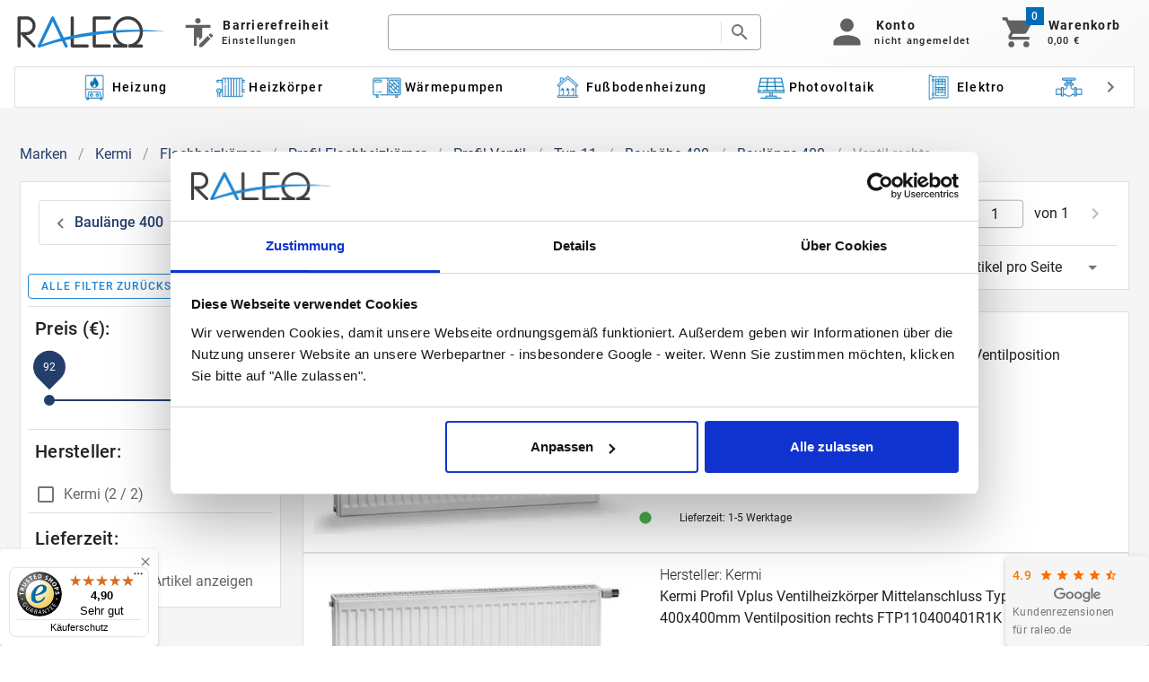

--- FILE ---
content_type: text/html; charset=utf-8
request_url: https://raleo.de/category/marken/kermi/flachheizkoerper/profil-flachheizkoerper/profil-ventil/typ-11/bauhoehe-400/baulaenge-400/ventil-rechts
body_size: 114141
content:
<!doctype html>
<html data-n-head-ssr lang="de" data-n-head="%7B%22lang%22:%7B%22ssr%22:%22de%22%7D%7D">
  <head >
    <meta data-n-head="ssr" charset="utf-8"><meta data-n-head="ssr" name="viewport" content="width=device-width, initial-scale=1"><meta data-n-head="ssr" name="format-detection" content="telephone=no"><meta data-n-head="ssr" name="description" data-hid="description" content="Hochwertige Heizkörper für Ihr Zuhause"><title>Kermi Ventilheizkörper Typ 11 400 x 400 mm rechts kaufen - Raleo</title><link data-n-head="ssr" rel="icon" type="image/x-icon" href="/favicon.png"><link data-n-head="ssr" rel="preconnect" href="https://www.googletagmanager.com"><link data-n-head="ssr" rel="preconnect" href="https://www.google-analytics.com"><link data-n-head="ssr" rel="canonical" href="https://raleo.de/category/marken/kermi/flachheizkoerper/profil-flachheizkoerper/profil-ventil/typ-11/bauhoehe-400/baulaenge-400/ventil-rechts"><style data-n-head="vuetify" type="text/css" id="vuetify-theme-stylesheet" nonce="undefined">.v-application a { color: #243e6c; }
.v-application .primary {
  background-color: #243e6c !important;
  border-color: #243e6c !important;
}
.v-application .primary--text {
  color: #243e6c !important;
  caret-color: #243e6c !important;
}
.v-application .primary.lighten-5 {
  background-color: #a9bbf3 !important;
  border-color: #a9bbf3 !important;
}
.v-application .primary--text.text--lighten-5 {
  color: #a9bbf3 !important;
  caret-color: #a9bbf3 !important;
}
.v-application .primary.lighten-4 {
  background-color: #8ea0d7 !important;
  border-color: #8ea0d7 !important;
}
.v-application .primary--text.text--lighten-4 {
  color: #8ea0d7 !important;
  caret-color: #8ea0d7 !important;
}
.v-application .primary.lighten-3 {
  background-color: #7386bb !important;
  border-color: #7386bb !important;
}
.v-application .primary--text.text--lighten-3 {
  color: #7386bb !important;
  caret-color: #7386bb !important;
}
.v-application .primary.lighten-2 {
  background-color: #596da0 !important;
  border-color: #596da0 !important;
}
.v-application .primary--text.text--lighten-2 {
  color: #596da0 !important;
  caret-color: #596da0 !important;
}
.v-application .primary.lighten-1 {
  background-color: #3f5585 !important;
  border-color: #3f5585 !important;
}
.v-application .primary--text.text--lighten-1 {
  color: #3f5585 !important;
  caret-color: #3f5585 !important;
}
.v-application .primary.darken-1 {
  background-color: #022853 !important;
  border-color: #022853 !important;
}
.v-application .primary--text.text--darken-1 {
  color: #022853 !important;
  caret-color: #022853 !important;
}
.v-application .primary.darken-2 {
  background-color: #00143c !important;
  border-color: #00143c !important;
}
.v-application .primary--text.text--darken-2 {
  color: #00143c !important;
  caret-color: #00143c !important;
}
.v-application .primary.darken-3 {
  background-color: #000027 !important;
  border-color: #000027 !important;
}
.v-application .primary--text.text--darken-3 {
  color: #000027 !important;
  caret-color: #000027 !important;
}
.v-application .primary.darken-4 {
  background-color: #000014 !important;
  border-color: #000014 !important;
}
.v-application .primary--text.text--darken-4 {
  color: #000014 !important;
  caret-color: #000014 !important;
}
.v-application .secondary {
  background-color: #1f86d4 !important;
  border-color: #1f86d4 !important;
}
.v-application .secondary--text {
  color: #1f86d4 !important;
  caret-color: #1f86d4 !important;
}
.v-application .secondary.lighten-5 {
  background-color: #c9ffff !important;
  border-color: #c9ffff !important;
}
.v-application .secondary--text.text--lighten-5 {
  color: #c9ffff !important;
  caret-color: #c9ffff !important;
}
.v-application .secondary.lighten-4 {
  background-color: #abf3ff !important;
  border-color: #abf3ff !important;
}
.v-application .secondary--text.text--lighten-4 {
  color: #abf3ff !important;
  caret-color: #abf3ff !important;
}
.v-application .secondary.lighten-3 {
  background-color: #8cd6ff !important;
  border-color: #8cd6ff !important;
}
.v-application .secondary--text.text--lighten-3 {
  color: #8cd6ff !important;
  caret-color: #8cd6ff !important;
}
.v-application .secondary.lighten-2 {
  background-color: #6dbbff !important;
  border-color: #6dbbff !important;
}
.v-application .secondary--text.text--lighten-2 {
  color: #6dbbff !important;
  caret-color: #6dbbff !important;
}
.v-application .secondary.lighten-1 {
  background-color: #4ba0f1 !important;
  border-color: #4ba0f1 !important;
}
.v-application .secondary--text.text--lighten-1 {
  color: #4ba0f1 !important;
  caret-color: #4ba0f1 !important;
}
.v-application .secondary.darken-1 {
  background-color: #006db8 !important;
  border-color: #006db8 !important;
}
.v-application .secondary--text.text--darken-1 {
  color: #006db8 !important;
  caret-color: #006db8 !important;
}
.v-application .secondary.darken-2 {
  background-color: #00559d !important;
  border-color: #00559d !important;
}
.v-application .secondary--text.text--darken-2 {
  color: #00559d !important;
  caret-color: #00559d !important;
}
.v-application .secondary.darken-3 {
  background-color: #003e82 !important;
  border-color: #003e82 !important;
}
.v-application .secondary--text.text--darken-3 {
  color: #003e82 !important;
  caret-color: #003e82 !important;
}
.v-application .secondary.darken-4 {
  background-color: #002969 !important;
  border-color: #002969 !important;
}
.v-application .secondary--text.text--darken-4 {
  color: #002969 !important;
  caret-color: #002969 !important;
}
.v-application .accent {
  background-color: #232a31 !important;
  border-color: #232a31 !important;
}
.v-application .accent--text {
  color: #232a31 !important;
  caret-color: #232a31 !important;
}
.v-application .accent.lighten-5 {
  background-color: #9ba3ac !important;
  border-color: #9ba3ac !important;
}
.v-application .accent--text.text--lighten-5 {
  color: #9ba3ac !important;
  caret-color: #9ba3ac !important;
}
.v-application .accent.lighten-4 {
  background-color: #818991 !important;
  border-color: #818991 !important;
}
.v-application .accent--text.text--lighten-4 {
  color: #818991 !important;
  caret-color: #818991 !important;
}
.v-application .accent.lighten-3 {
  background-color: #687078 !important;
  border-color: #687078 !important;
}
.v-application .accent--text.text--lighten-3 {
  color: #687078 !important;
  caret-color: #687078 !important;
}
.v-application .accent.lighten-2 {
  background-color: #50575f !important;
  border-color: #50575f !important;
}
.v-application .accent--text.text--lighten-2 {
  color: #50575f !important;
  caret-color: #50575f !important;
}
.v-application .accent.lighten-1 {
  background-color: #394047 !important;
  border-color: #394047 !important;
}
.v-application .accent--text.text--lighten-1 {
  color: #394047 !important;
  caret-color: #394047 !important;
}
.v-application .accent.darken-1 {
  background-color: #0e161c !important;
  border-color: #0e161c !important;
}
.v-application .accent--text.text--darken-1 {
  color: #0e161c !important;
  caret-color: #0e161c !important;
}
.v-application .accent.darken-2 {
  background-color: #000001 !important;
  border-color: #000001 !important;
}
.v-application .accent--text.text--darken-2 {
  color: #000001 !important;
  caret-color: #000001 !important;
}
.v-application .accent.darken-3 {
  background-color: #000000 !important;
  border-color: #000000 !important;
}
.v-application .accent--text.text--darken-3 {
  color: #000000 !important;
  caret-color: #000000 !important;
}
.v-application .accent.darken-4 {
  background-color: #000000 !important;
  border-color: #000000 !important;
}
.v-application .accent--text.text--darken-4 {
  color: #000000 !important;
  caret-color: #000000 !important;
}
.v-application .error {
  background-color: #ff5252 !important;
  border-color: #ff5252 !important;
}
.v-application .error--text {
  color: #ff5252 !important;
  caret-color: #ff5252 !important;
}
.v-application .error.lighten-5 {
  background-color: #ffe4d5 !important;
  border-color: #ffe4d5 !important;
}
.v-application .error--text.text--lighten-5 {
  color: #ffe4d5 !important;
  caret-color: #ffe4d5 !important;
}
.v-application .error.lighten-4 {
  background-color: #ffc6b9 !important;
  border-color: #ffc6b9 !important;
}
.v-application .error--text.text--lighten-4 {
  color: #ffc6b9 !important;
  caret-color: #ffc6b9 !important;
}
.v-application .error.lighten-3 {
  background-color: #ffa99e !important;
  border-color: #ffa99e !important;
}
.v-application .error--text.text--lighten-3 {
  color: #ffa99e !important;
  caret-color: #ffa99e !important;
}
.v-application .error.lighten-2 {
  background-color: #ff8c84 !important;
  border-color: #ff8c84 !important;
}
.v-application .error--text.text--lighten-2 {
  color: #ff8c84 !important;
  caret-color: #ff8c84 !important;
}
.v-application .error.lighten-1 {
  background-color: #ff6f6a !important;
  border-color: #ff6f6a !important;
}
.v-application .error--text.text--lighten-1 {
  color: #ff6f6a !important;
  caret-color: #ff6f6a !important;
}
.v-application .error.darken-1 {
  background-color: #df323b !important;
  border-color: #df323b !important;
}
.v-application .error--text.text--darken-1 {
  color: #df323b !important;
  caret-color: #df323b !important;
}
.v-application .error.darken-2 {
  background-color: #bf0025 !important;
  border-color: #bf0025 !important;
}
.v-application .error--text.text--darken-2 {
  color: #bf0025 !important;
  caret-color: #bf0025 !important;
}
.v-application .error.darken-3 {
  background-color: #9f0010 !important;
  border-color: #9f0010 !important;
}
.v-application .error--text.text--darken-3 {
  color: #9f0010 !important;
  caret-color: #9f0010 !important;
}
.v-application .error.darken-4 {
  background-color: #800000 !important;
  border-color: #800000 !important;
}
.v-application .error--text.text--darken-4 {
  color: #800000 !important;
  caret-color: #800000 !important;
}
.v-application .info {
  background-color: #2196f3 !important;
  border-color: #2196f3 !important;
}
.v-application .info--text {
  color: #2196f3 !important;
  caret-color: #2196f3 !important;
}
.v-application .info.lighten-5 {
  background-color: #d4ffff !important;
  border-color: #d4ffff !important;
}
.v-application .info--text.text--lighten-5 {
  color: #d4ffff !important;
  caret-color: #d4ffff !important;
}
.v-application .info.lighten-4 {
  background-color: #b5ffff !important;
  border-color: #b5ffff !important;
}
.v-application .info--text.text--lighten-4 {
  color: #b5ffff !important;
  caret-color: #b5ffff !important;
}
.v-application .info.lighten-3 {
  background-color: #95e8ff !important;
  border-color: #95e8ff !important;
}
.v-application .info--text.text--lighten-3 {
  color: #95e8ff !important;
  caret-color: #95e8ff !important;
}
.v-application .info.lighten-2 {
  background-color: #75ccff !important;
  border-color: #75ccff !important;
}
.v-application .info--text.text--lighten-2 {
  color: #75ccff !important;
  caret-color: #75ccff !important;
}
.v-application .info.lighten-1 {
  background-color: #51b0ff !important;
  border-color: #51b0ff !important;
}
.v-application .info--text.text--lighten-1 {
  color: #51b0ff !important;
  caret-color: #51b0ff !important;
}
.v-application .info.darken-1 {
  background-color: #007cd6 !important;
  border-color: #007cd6 !important;
}
.v-application .info--text.text--darken-1 {
  color: #007cd6 !important;
  caret-color: #007cd6 !important;
}
.v-application .info.darken-2 {
  background-color: #0064ba !important;
  border-color: #0064ba !important;
}
.v-application .info--text.text--darken-2 {
  color: #0064ba !important;
  caret-color: #0064ba !important;
}
.v-application .info.darken-3 {
  background-color: #004d9f !important;
  border-color: #004d9f !important;
}
.v-application .info--text.text--darken-3 {
  color: #004d9f !important;
  caret-color: #004d9f !important;
}
.v-application .info.darken-4 {
  background-color: #003784 !important;
  border-color: #003784 !important;
}
.v-application .info--text.text--darken-4 {
  color: #003784 !important;
  caret-color: #003784 !important;
}
.v-application .success {
  background-color: #4caf50 !important;
  border-color: #4caf50 !important;
}
.v-application .success--text {
  color: #4caf50 !important;
  caret-color: #4caf50 !important;
}
.v-application .success.lighten-5 {
  background-color: #dcffd6 !important;
  border-color: #dcffd6 !important;
}
.v-application .success--text.text--lighten-5 {
  color: #dcffd6 !important;
  caret-color: #dcffd6 !important;
}
.v-application .success.lighten-4 {
  background-color: #beffba !important;
  border-color: #beffba !important;
}
.v-application .success--text.text--lighten-4 {
  color: #beffba !important;
  caret-color: #beffba !important;
}
.v-application .success.lighten-3 {
  background-color: #a2ff9e !important;
  border-color: #a2ff9e !important;
}
.v-application .success--text.text--lighten-3 {
  color: #a2ff9e !important;
  caret-color: #a2ff9e !important;
}
.v-application .success.lighten-2 {
  background-color: #85e783 !important;
  border-color: #85e783 !important;
}
.v-application .success--text.text--lighten-2 {
  color: #85e783 !important;
  caret-color: #85e783 !important;
}
.v-application .success.lighten-1 {
  background-color: #69cb69 !important;
  border-color: #69cb69 !important;
}
.v-application .success--text.text--lighten-1 {
  color: #69cb69 !important;
  caret-color: #69cb69 !important;
}
.v-application .success.darken-1 {
  background-color: #2d9437 !important;
  border-color: #2d9437 !important;
}
.v-application .success--text.text--darken-1 {
  color: #2d9437 !important;
  caret-color: #2d9437 !important;
}
.v-application .success.darken-2 {
  background-color: #00791e !important;
  border-color: #00791e !important;
}
.v-application .success--text.text--darken-2 {
  color: #00791e !important;
  caret-color: #00791e !important;
}
.v-application .success.darken-3 {
  background-color: #006000 !important;
  border-color: #006000 !important;
}
.v-application .success--text.text--darken-3 {
  color: #006000 !important;
  caret-color: #006000 !important;
}
.v-application .success.darken-4 {
  background-color: #004700 !important;
  border-color: #004700 !important;
}
.v-application .success--text.text--darken-4 {
  color: #004700 !important;
  caret-color: #004700 !important;
}
.v-application .warning {
  background-color: #fb8c00 !important;
  border-color: #fb8c00 !important;
}
.v-application .warning--text {
  color: #fb8c00 !important;
  caret-color: #fb8c00 !important;
}
.v-application .warning.lighten-5 {
  background-color: #ffff9e !important;
  border-color: #ffff9e !important;
}
.v-application .warning--text.text--lighten-5 {
  color: #ffff9e !important;
  caret-color: #ffff9e !important;
}
.v-application .warning.lighten-4 {
  background-color: #fffb82 !important;
  border-color: #fffb82 !important;
}
.v-application .warning--text.text--lighten-4 {
  color: #fffb82 !important;
  caret-color: #fffb82 !important;
}
.v-application .warning.lighten-3 {
  background-color: #ffdf67 !important;
  border-color: #ffdf67 !important;
}
.v-application .warning--text.text--lighten-3 {
  color: #ffdf67 !important;
  caret-color: #ffdf67 !important;
}
.v-application .warning.lighten-2 {
  background-color: #ffc24b !important;
  border-color: #ffc24b !important;
}
.v-application .warning--text.text--lighten-2 {
  color: #ffc24b !important;
  caret-color: #ffc24b !important;
}
.v-application .warning.lighten-1 {
  background-color: #ffa72d !important;
  border-color: #ffa72d !important;
}
.v-application .warning--text.text--lighten-1 {
  color: #ffa72d !important;
  caret-color: #ffa72d !important;
}
.v-application .warning.darken-1 {
  background-color: #db7200 !important;
  border-color: #db7200 !important;
}
.v-application .warning--text.text--darken-1 {
  color: #db7200 !important;
  caret-color: #db7200 !important;
}
.v-application .warning.darken-2 {
  background-color: #bb5900 !important;
  border-color: #bb5900 !important;
}
.v-application .warning--text.text--darken-2 {
  color: #bb5900 !important;
  caret-color: #bb5900 !important;
}
.v-application .warning.darken-3 {
  background-color: #9d4000 !important;
  border-color: #9d4000 !important;
}
.v-application .warning--text.text--darken-3 {
  color: #9d4000 !important;
  caret-color: #9d4000 !important;
}
.v-application .warning.darken-4 {
  background-color: #802700 !important;
  border-color: #802700 !important;
}
.v-application .warning--text.text--darken-4 {
  color: #802700 !important;
  caret-color: #802700 !important;
}</style><script data-n-head="ssr" data-hid="gtm-script">if(!window._gtm_init){window._gtm_init=1;(function(w,n,d,m,e,p){w[d]=(w[d]==1||n[d]=='yes'||n[d]==1||n[m]==1||(w[e]&&w[e][p]&&w[e][p]()))?1:0})(window,navigator,'doNotTrack','msDoNotTrack','external','msTrackingProtectionEnabled');(function(w,d,s,l,x,y){w[x]={};w._gtm_inject=function(i){if(w.doNotTrack||w[x][i])return;w[x][i]=1;w[l]=w[l]||[];w[l].push({'gtm.start':new Date().getTime(),event:'gtm.js'});var f=d.getElementsByTagName(s)[0],j=d.createElement(s);j.defer=true;j.src='https://www.googletagmanager.com/gtm.js?id='+i;f.parentNode.insertBefore(j,f);};w[y]('GTM-532VN9P')})(window,document,'script','dataLayer','_gtm_ids','_gtm_inject')}</script><script data-n-head="ssr" type="text/javascript">
var _paq = window._paq = window._paq || [];
/* tracker methods like "setCustomDimension" should be called before "trackPageView" */
_paq.push(['trackPageView']);
_paq.push(['enableLinkTracking']);
(function() {
  var u="https://matomo.raleo.de/";
  _paq.push(['setTrackerUrl', u+'matomo.php']);
  _paq.push(['setSiteId', '1']);
  var d=document, g=d.createElement('script'), s=d.getElementsByTagName('script')[0];
  g.async=true; g.src=u+'matomo.js'; s.parentNode.insertBefore(g,s);
})();
</script><script data-n-head="ssr" type="application/ld+json" data-hid="json-ld">{"@context":"https://schema.org","@type":"BreadcrumbList","itemListElement":[{"@type":"ListItem","position":1,"name":"Marken","item":"https://raleo.de/category/Marken"},{"@type":"ListItem","position":2,"name":"Kermi","item":"https://raleo.de/category/Marken/Kermi"},{"@type":"ListItem","position":3,"name":"Flachheizkörper","item":"https://raleo.de/category/Marken/Kermi/Flachheizkörper"},{"@type":"ListItem","position":4,"name":"Profil Flachheizkörper","item":"https://raleo.de/category/Marken/Kermi/Flachheizkörper/Profil Flachheizkörper"},{"@type":"ListItem","position":5,"name":"Profil Ventil","item":"https://raleo.de/category/Marken/Kermi/Flachheizkörper/Profil Flachheizkörper/Profil Ventil"},{"@type":"ListItem","position":6,"name":"Typ 11","item":"https://raleo.de/category/Marken/Kermi/Flachheizkörper/Profil Flachheizkörper/Profil Ventil/Typ 11"},{"@type":"ListItem","position":7,"name":"Bauhöhe 400","item":"https://raleo.de/category/Marken/Kermi/Flachheizkörper/Profil Flachheizkörper/Profil Ventil/Typ 11/Bauhöhe 400"},{"@type":"ListItem","position":8,"name":"Baulänge 400","item":"https://raleo.de/category/Marken/Kermi/Flachheizkörper/Profil Flachheizkörper/Profil Ventil/Typ 11/Bauhöhe 400/Baulänge 400"},{"@type":"ListItem","position":9,"name":"Ventil rechts","item":"https://raleo.de/category/Marken/Kermi/Flachheizkörper/Profil Flachheizkörper/Profil Ventil/Typ 11/Bauhöhe 400/Baulänge 400/Ventil rechts"}]}</script><link rel="preload" href="/_nuxt/264153b.modern.js" as="script"><link rel="preload" href="/_nuxt/c8c6db0.modern.js" as="script"><link rel="preload" href="/_nuxt/css/13d3f76.css" as="style"><link rel="preload" href="/_nuxt/61b66a6.modern.js" as="script"><link rel="preload" href="/_nuxt/css/37fb4e7.css" as="style"><link rel="preload" href="/_nuxt/c718e28.modern.js" as="script"><link rel="preload" href="/_nuxt/css/6bf40bb.css" as="style"><link rel="preload" href="/_nuxt/42fb02b.modern.js" as="script"><link rel="preload" href="/_nuxt/5855277.modern.js" as="script"><link rel="preload" href="/_nuxt/css/5e765c4.css" as="style"><link rel="preload" href="/_nuxt/74b8701.modern.js" as="script"><link rel="preload" href="/_nuxt/css/ebcb6e0.css" as="style"><link rel="preload" href="/_nuxt/81923ee.modern.js" as="script"><link rel="preload" href="/_nuxt/css/19c6c5f.css" as="style"><link rel="preload" href="/_nuxt/1594ccd.modern.js" as="script"><link rel="preload" href="/_nuxt/css/cad59c2.css" as="style"><link rel="preload" href="/_nuxt/fcf9745.modern.js" as="script"><link rel="preload" href="/_nuxt/css/3cd9bb8.css" as="style"><link rel="preload" href="/_nuxt/c251fb8.modern.js" as="script"><link rel="preload" href="/_nuxt/css/d794f33.css" as="style"><link rel="preload" href="/_nuxt/58e1cff.modern.js" as="script"><link rel="preload" href="/_nuxt/ebf4e13.modern.js" as="script"><link rel="preload" href="/_nuxt/css/a091b8f.css" as="style"><link rel="preload" href="/_nuxt/6938188.modern.js" as="script"><link rel="preload" href="/_nuxt/css/a0e6b35.css" as="style"><link rel="preload" href="/_nuxt/f0486ab.modern.js" as="script"><link rel="preload" href="/_nuxt/css/4cdba02.css" as="style"><link rel="preload" href="/_nuxt/f714396.modern.js" as="script"><link rel="preload" href="/_nuxt/a2b5fd8.modern.js" as="script"><link rel="preload" href="/_nuxt/d0c5599.modern.js" as="script"><link rel="preload" href="/_nuxt/css/57b0808.css" as="style"><link rel="preload" href="/_nuxt/d6ceca4.modern.js" as="script"><link rel="preload" href="/_nuxt/9a1313c.modern.js" as="script"><link rel="preload" href="/_nuxt/css/fe09040.css" as="style"><link rel="preload" href="/_nuxt/922451c.modern.js" as="script"><link rel="preload" href="/_nuxt/css/606c68f.css" as="style"><link rel="preload" href="/_nuxt/de9f265.modern.js" as="script"><link rel="stylesheet" href="/_nuxt/css/13d3f76.css"><link rel="stylesheet" href="/_nuxt/css/37fb4e7.css"><link rel="stylesheet" href="/_nuxt/css/6bf40bb.css"><link rel="stylesheet" href="/_nuxt/css/5e765c4.css"><link rel="stylesheet" href="/_nuxt/css/ebcb6e0.css"><link rel="stylesheet" href="/_nuxt/css/19c6c5f.css"><link rel="stylesheet" href="/_nuxt/css/cad59c2.css"><link rel="stylesheet" href="/_nuxt/css/3cd9bb8.css"><link rel="stylesheet" href="/_nuxt/css/d794f33.css"><link rel="stylesheet" href="/_nuxt/css/a091b8f.css"><link rel="stylesheet" href="/_nuxt/css/a0e6b35.css"><link rel="stylesheet" href="/_nuxt/css/4cdba02.css"><link rel="stylesheet" href="/_nuxt/css/57b0808.css"><link rel="stylesheet" href="/_nuxt/css/fe09040.css"><link rel="stylesheet" href="/_nuxt/css/606c68f.css">
  </head>
  <body >
    <noscript data-n-head="ssr" data-hid="gtm-noscript" data-pbody="true"><iframe src="https://www.googletagmanager.com/ns.html?id=GTM-532VN9P&" height="0" width="0" style="display:none;visibility:hidden" title="gtm"></iframe></noscript><div data-server-rendered="true" id="__nuxt"><div id="__layout"><div data-fetch-key="0"><div data-app="true" id="app" class="v-application v-application--is-ltr theme--light"><div class="v-application--wrap"><!----> <header data-fetch-key="data-v-1c85dd5e:0" class="header rl-test-header v-sheet theme--light v-toolbar v-app-bar v-app-bar--elevate-on-scroll v-app-bar--fixed v-app-bar--hide-shadow white" style="height:120px;margin-top:0px;transform:translateY(0px);left:0px;right:0px;z-index:180;" data-v-1c85dd5e><div class="v-toolbar__content" style="height:120px;"><div class="grid-header" data-v-1c85dd5e><div style="grid-area:logo-and-buttons;display:flex;align-content:center;" data-v-1c85dd5e><a href="/" class="router-link-active" data-v-1c85dd5e><svg xmlns:dc="http://purl.org/dc/elements/1.1/" xmlns:cc="http://creativecommons.org/ns#" xmlns:rdf="http://www.w3.org/1999/02/22-rdf-syntax-ns#" xmlns:svg="http://www.w3.org/2000/svg" xmlns="http://www.w3.org/2000/svg" xmlns:sodipodi="http://sodipodi.sourceforge.net/DTD/sodipodi-0.dtd" xmlns:inkscape="http://www.inkscape.org/namespaces/inkscape" width="170px" viewBox="0 0 339.46043 83.872919" version="1.1" id="svg20384" inkscape:version="0.92.5 (2060ec1f9f, 2020-04-08)" sodipodi:docname="Raleo-Logo.svg" aria-label="Homepage" class="mt-2" data-v-1c85dd5e><defs id="defs20378"></defs> <sodipodi:namedview id="base" pagecolor="#ffffff" bordercolor="#666666" borderopacity="1.0" inkscape:pageopacity="0.0" inkscape:pageshadow="2" inkscape:zoom="0.49497475" inkscape:cx="697.357" inkscape:cy="69.299632" inkscape:document-units="mm" inkscape:current-layer="g20475" showgrid="false" inkscape:pagecheckerboard="true" inkscape:window-x="72" inkscape:window-y="27" inkscape:window-maximized="1" units="px"></sodipodi:namedview> <metadata id="metadata20381"><rdf:RDF><cc:Work rdf:about=""><dc:format>image/svg+xml</dc:format> <dc:type rdf:resource="http://purl.org/dc/dcmitype/StillImage"></dc:type> <dc:title></dc:title></cc:Work></rdf:RDF></metadata> <g inkscape:label="Layer 1" inkscape:groupmode="layer" id="layer1" transform="translate(0,-213.12708)"><g id="g20475" transform="matrix(0.26458333,0,0,0.26458333,-38.17559,-87.026453)"><path id="path20453" d="m 322.73022,1408.6037 c 0,3.4796 -1.28681,6.5883 -3.87737,9.2908 -2.59056,2.7023 -5.53669,4.0625 -8.88917,4.0625 -3.21703,0 -6.14622,-1.3249 -8.78758,-3.9919 l -99.28786,-103.5752 c -3.23396,-3.1439 -5.07953,-5.9876 -5.55362,-8.5312 v 102.8333 c 0,8.8315 -4.19907,13.2472 -12.59722,13.2472 -8.41509,0 -12.61416,-4.4157 -12.61416,-13.2472 v -237.3891 c 0,-8.7078 4.16521,-13.0705 12.51257,-13.0705 h 63.29091 c 20.97846,0 38.85841,7.7541 53.63983,23.2444 14.78143,15.4902 22.16367,34.1423 22.16367,55.9384 0,21.7959 -7.38224,40.4302 -22.14674,55.9205 -14.7645,15.4905 -32.61057,23.2445 -53.57209,23.2445 l -7.2976,-0.1237 79.39304,82.9624 c 2.42124,2.7556 3.62339,5.8289 3.62339,9.1848 z m -25.21138,-171.1179 c 0,-14.5543 -4.961,-27.0242 -14.88303,-37.3923 -9.92201,-10.3681 -21.8589,-15.561 -35.79375,-15.561 h -50.50744 v 116.628 c 1.15137,-7.2594 6.16317,-10.8804 14.98461,-10.8804 H 246.859 c 13.93484,0 25.8548,-5.1575 35.79375,-15.4728 9.90509,-10.315 14.86609,-22.7673 14.86609,-37.3215 z" style="fill:#3d3d3d;stroke-width:1;"></path> <path id="path20457" d="m 769.76259,1408.7098 c 0,8.8314 -4.16521,13.2472 -12.51257,13.2472 H 630.83749 c -3.35248,0 -6.31554,-1.3249 -8.8553,-3.9919 -2.5567,-2.6671 -3.82659,-5.7582 -3.82659,-9.2553 v -237.2302 c 0,-8.8314 4.19909,-13.2472 12.61417,-13.2472 8.39816,0 12.59723,4.4158 12.59723,13.2472 v 224.1595 h 113.8661 c 8.34735,0 12.52949,4.3627 12.52949,13.0707 z" style="fill:#3d3d3d;stroke-width:1;"></path> <path id="path20459" d="M 942.56816,1395.6391 H 828.68513 v -211.1066 h 113.88303 c 8.34735,0 12.54647,-4.3451 12.54647,-13.0529 0,-8.8491 -4.19912,-13.2648 -12.5126,-13.2648 H 816.17256 c -3.36942,0 -6.29862,1.3247 -8.85531,3.9917 -2.5567,2.6672 -3.82658,5.7582 -3.82658,9.2731 v 237.2124 c 0,3.5149 1.26988,6.606 3.82658,9.2731 2.55669,2.667 5.46896,3.9919 8.85531,3.9919 h 126.42947 c 8.31348,0 12.5126,-4.4158 12.5126,-13.2297 0,-8.7255 -4.19912,-13.0882 -12.54647,-13.0882 z" style="fill:#3d3d3d;stroke-width:1;"></path> <path id="path20461" d="m 1224.6513,1285.6525 c 0,-1.3778 -0.034,-2.7555 -0.1695,-4.0802 0,-1.1127 -0.085,-2.2255 -0.203,-3.3558 -0.034,-1.1129 -0.1694,-2.1903 -0.2879,-3.2678 0,-0.2118 0,-0.4238 -0.034,-0.6359 -0.034,-0.4239 -0.085,-0.8655 -0.1695,-1.2892 -0.1184,-1.4132 -0.3216,-2.7909 -0.5417,-4.2039 v -0.1236 c -0.7789,-5.4049 -1.8964,-10.7391 -3.3356,-15.879 -0.3217,-1.3247 -0.6942,-2.6141 -1.1513,-3.9033 -0.1694,-0.7243 -0.4063,-1.4662 -0.6942,-2.155 -0.2541,-0.8655 -0.5419,-1.7133 -0.8637,-2.5789 -0.4908,-1.466 -1.0327,-2.8789 -1.5575,-4.292 -0.084,-0.212 -0.1186,-0.3886 -0.2541,-0.5653 -0.745,-1.8899 -1.5238,-3.7268 -2.3873,-5.5814 -0.8296,-1.8899 -1.7271,-3.7799 -2.76,-5.6169 -0.8296,-1.6779 -1.7269,-3.2675 -2.6752,-4.8926 -0.2877,-0.5651 -0.6095,-1.1127 -1.0328,-1.6778 -0.7788,-1.3778 -1.6423,-2.7909 -2.5567,-4.1156 -0.084,-0.2649 -0.2539,-0.5122 -0.491,-0.7241 -0.8635,-1.4131 -1.8456,-2.7907 -2.8446,-4.1684 -0.2031,-0.3887 -0.4909,-0.7771 -0.7788,-1.1129 -1.0667,-1.466 -2.1334,-2.8789 -3.2847,-4.292 -0.084,-0.1767 -0.2541,-0.3885 -0.4064,-0.5651 -0.9821,-1.2365 -2.0149,-2.4905 -3.0817,-3.6917 -1.7269,-2.0136 -3.5386,-4.0447 -5.4349,-6.0054 -7.738,-8.0718 -15.9667,-14.8543 -24.6866,-20.4005 -19.1835,-12.1874 -40.7039,-18.2811 -64.5778,-18.2811 -21.7234,0 -41.5336,5.0692 -59.3458,15.1194 -10.7009,6.0583 -20.7074,13.9183 -29.9692,23.5622 -1.5578,1.625 -3.0477,3.2677 -4.4869,4.8927 -1.7778,1.9784 -3.4202,3.992 -5.02869,6.0584 -1.0328,1.3247 -2.0657,2.6671 -3.0477,4.027 -0.084,0.088 -0.1185,0.1767 -0.1693,0.2121 -1.1853,1.6249 -2.35359,3.3029 -3.45409,5.0163 -0.084,0.088 -0.1186,0.1766 -0.1694,0.2648 -0.982,1.5014 -1.9301,3.0911 -2.8783,4.6454 -0.2032,0.3002 -0.3726,0.6005 -0.5418,0.9008 -4.14827,7.1182 -7.56859,14.5896 -10.20988,22.3613 -0.0845,0.1766 -0.11848,0.3355 -0.16927,0.5121 -0.5757,1.6251 -1.1175,3.303 -1.55772,4.9811 -0.49111,1.5895 -0.94823,3.2144 -1.32076,4.8572 -0.37243,1.3777 -0.69417,2.7907 -0.98203,4.2038 -0.11847,0.4239 -0.20316,0.9008 -0.28784,1.3246 -0.25396,1.2365 -0.49102,2.5259 -0.69418,3.7799 -0.28785,1.5013 -0.5418,3.0557 -0.74497,4.5923 -0.034,0.265 -0.0845,0.5653 -0.11858,0.8125 -0.20316,1.4131 -0.37243,2.8261 -0.45712,4.2567 -0.11857,0.9009 -0.20315,1.8547 -0.28784,2.7555 -0.16927,1.9783 -0.28785,3.9564 -0.37253,5.9171 -0.11848,2.2256 -0.16927,4.4687 -0.16927,6.7472 0,1.8016 0.034,3.568 0.11847,5.3165 0.034,1.1128 0.0845,2.2256 0.16937,3.356 0.11849,2.0665 0.25396,4.0801 0.45712,6.0937 0.20317,1.9781 0.40642,3.9035 0.69418,5.8817 0,0.1236 0.034,0.3003 0.034,0.4239 0.5757,3.8152 1.26989,7.5597 2.09953,11.2513 0.6096,2.5787 1.26987,5.1046 2.01494,7.5598 0.45712,1.5895 0.94813,3.1793 1.48994,4.7689 0.034,0.088 0.0845,0.212 0.11857,0.3003 0.60949,1.8545 1.32067,3.6915 2.06559,5.546 0,0.1237 0.034,0.212 0.11858,0.3356 0.69417,1.8016 1.48993,3.6033 2.30269,5.3695 0.034,0.1767 0.11848,0.3886 0.25395,0.5653 0.77886,1.7134 1.60849,3.4265 2.50596,5.1045 0.0337,0.1767 0.11845,0.3356 0.25396,0.477 0.57567,1.201 1.23596,2.3668 1.89634,3.5148 0.6942,1.2365 1.4054,2.4906 2.1842,3.6916 0.034,0.1236 0.1185,0.265 0.254,0.3887 0.8974,1.5543 1.8963,3.0909 2.9291,4.5922 0.084,0.1237 0.2032,0.3003 0.2879,0.424 1.03279,1.5013 2.09949,3.0557 3.21699,4.5041 3.53869,4.7689 7.41609,9.3612 11.68289,13.83 4.3684,4.5039 8.8553,8.6371 13.4947,12.364 20.4535,16.4089 43.9209,25.1165 70.3345,26.141 v -26.3176 c -20.4198,-1.0244 -38.6044,-7.7717 -54.4865,-20.2595 -1.3207,-1.0774 -2.6413,-2.1548 -3.9451,-3.2675 -2.5905,-2.2785 -5.1473,-4.6807 -7.6192,-7.2596 -2.76,-2.8789 -5.3167,-5.7933 -7.6194,-8.849 -0.8635,-1.0244 -1.6931,-2.1019 -2.4212,-3.1793 -1.8117,-2.4905 -3.5049,-5.0163 -5.0626,-7.648 -0.4064,-0.7243 -0.8635,-1.466 -1.236,-2.1903 -0.4572,-0.7241 -0.8635,-1.5013 -1.236,-2.2254 -0.3725,-0.689 -0.7451,-1.3777 -1.0667,-2.0666 -0.4064,-0.7243 -0.7789,-1.5014 -1.1514,-2.3139 -0.254,-0.6004 -0.5417,-1.2011 -0.8296,-1.8545 -0.3725,-0.8656 -0.745,-1.7134 -1.1175,-2.6142 -0.8297,-1.9782 -1.5577,-3.9565 -2.2689,-6.0054 -0.3725,-1.0244 -0.6942,-2.1019 -1.0329,-3.1793 -0.2538,-0.8125 -0.4909,-1.5896 -0.6941,-2.4021 -0.4064,-1.5014 -0.7788,-3.0558 -1.15139,-4.5571 -0.3217,-1.5543 -0.6604,-3.0909 -0.9481,-4.6805 -0.8297,-4.6808 -1.4053,-9.485 -1.6424,-14.4305 -0.034,-0.689 -0.084,-1.3778 -0.1185,-2.0668 -0.084,-1.4659 -0.084,-2.9673 -0.084,-4.4686 0,-1.7663 0.034,-3.5679 0.1184,-5.2812 v -0.3003 c 0.084,-1.5013 0.1694,-2.9674 0.2879,-4.4158 0.1186,-1.3776 0.254,-2.7024 0.4065,-4.0448 v -0.035 c 0.1184,-1.1127 0.2876,-2.2256 0.457,-3.356 0.084,-0.6358 0.2031,-1.2894 0.3218,-1.9252 0.1692,-1.1128 0.3724,-2.1548 0.5756,-3.2147 0.254,-1.4131 0.5756,-2.7907 0.89739,-4.1685 0.4571,-1.8544 0.8973,-3.6563 1.4899,-5.4578 0.3217,-1.1658 0.6943,-2.3137 1.1175,-3.4265 0,-0.035 0,-0.088 0.034,-0.1237 0.4572,-1.3777 0.9483,-2.7024 1.4394,-3.9918 0.4909,-1.2894 1.0328,-2.5258 1.6084,-3.78 0.3724,-0.9359 0.7789,-1.8545 1.236,-2.7553 0.034,-0.1766 0.1185,-0.3355 0.2539,-0.5122 0.5419,-1.1657 1.1175,-2.3137 1.7271,-3.4266 1.3207,-2.4906 2.709,-4.9456 4.2838,-7.3478 0.6942,-1.1128 1.4391,-2.1901 2.1842,-3.2676 0.6095,-0.9008 1.236,-1.7663 1.8455,-2.5787 0.6095,-0.8656 1.236,-1.6781 1.8964,-2.4906 0.7789,-0.989 1.5238,-1.9252 2.3536,-2.8789 0.6941,-0.8656 1.4052,-1.678 2.1333,-2.4905 0.9482,-1.0775 1.9809,-2.1903 2.9969,-3.2678 2.4721,-2.5786 5.0288,-5.0162 7.6194,-7.2594 1.3205,-1.1657 2.6412,-2.2256 3.945,-3.2676 5.3165,-4.2038 10.9041,-7.7715 16.7117,-10.6507 13.1729,-6.5176 27.5818,-9.7852 43.2606,-9.7852 15.6788,0 30.0878,3.2676 43.176,9.7852 5.8414,2.8792 11.4459,6.4469 16.7455,10.6507 1.3546,1.0245 2.6753,2.1019 3.9451,3.2676 2.5905,2.2256 5.1472,4.6808 7.6194,7.2594 1.2359,1.2895 2.4212,2.579 3.5726,3.9036 1.1852,1.3247 2.3027,2.6671 3.3694,4.0449 1.1175,1.3776 2.1334,2.7554 3.1322,4.1154 0.9822,1.3247 1.9304,2.6671 2.7938,4.0448 1.6932,2.5787 3.251,5.2458 4.6902,7.9482 0.4571,0.8656 0.8974,1.7134 1.3206,2.5788 1.236,2.4552 2.3874,4.9809 3.3694,7.5067 0.6095,1.5898 1.1853,3.1264 1.7271,4.716 0.3725,1.0776 0.6942,2.155 1.0328,3.2147 0.3725,1.2011 0.745,2.4551 1.0328,3.6563 0.084,0.212 0.1186,0.3884 0.1695,0.5651 0.3217,1.2365 0.6094,2.4905 0.8634,3.7269 0.6096,2.6671 1.1175,5.4047 1.49,8.1603 0.1694,1.0245 0.2879,2.0665 0.3725,3.091 0.3725,3.0909 0.5758,6.2174 0.6603,9.3967 0.084,1.2893 0.084,2.5787 0.084,3.8681 0,29.1438 -9.8712,54.0485 -29.6813,74.6963 -4.9781,5.1575 -10.1591,9.6969 -15.6451,13.5652 -5.435,3.8151 -11.158,7.0474 -17.0841,9.6085 -2.9969,1.2894 -6.0954,2.4552 -9.1771,3.4267 -3.0814,0.9359 -6.2139,1.7132 -9.431,2.3666 -4.7746,0.9363 -9.6679,1.5368 -14.7305,1.8017 v 26.3178 c 26.4305,-1.0245 49.8809,-9.75 70.3345,-26.1411 4.6563,-3.727 9.177,-7.8599 13.4946,-12.364 24.7373,-25.8055 37.1314,-56.8921 37.1314,-93.2954 0.034,-1.413 0.034,-2.879 -0.1011,-4.292 z" class="st0" style="fill:#3d3d3d;stroke-width:1;"></path> <polyline id="polyline20463" points="347.2,529.53 361.64,558.26 362.63,560.28  " transform="matrix(1.6931762,0,0,1.7662881,-54.069153,406.92419)" style="fill:#1f86d4;stroke-width:0.57825339;"></polyline> <g id="g20500" transform="matrix(1.6931762,0,0,1.7662881,-191.94209,424.58708)" style="fill:#1f86d4;stroke-width:0.57825339;fill-opacity:1;"><path d="m 462.53857,553.92 -66.46,-133.01 c -1.77,-3.72 -4.23,-5.57 -7.32,-5.57 -3.11,0 -5.57,1.85 -7.34,5.52 l -66.46,132.91 c -0.63,1.17 -0.92,2.36 -0.92,3.6 0,1.99 0.8,3.69 2.41,5.13 1.63,1.46 3.48,2.16 5.54,2.16 2.87,0 5.01,-1.36 6.37,-4.08 l 5.98,-11.93 14.58,-29.12 19.4,-38.79 20.47,-40.88 25.04,50.17 14.8,29.51 c 0.02,0 0.02,0 0.05,0 l 14.39,28.73 1,2.02 5.15,10.31 c 1.39,2.72 3.55,4.08 6.49,4.08 2.02,0 3.82,-0.7 5.42,-2.14 1.63,-1.41 2.43,-3.09 2.43,-5.06 0,-1.22 -0.34,-2.42 -1.02,-3.56 z" id="path20455" class="st1" style="fill:#1f86d4;stroke-width:0.57825339;fill-opacity:1;"></path> <line x1="334.33856" y1="548.65002" x2="348.91855" y2="519.53003" id="line20465" style="fill:#1f86d4;stroke-width:0.57825339;fill-opacity:1;"></line> <path d="m 314.03857,558.23 c 280.54,-113.59 634.39,-69.59 634.39,-69.59 -386.4,-13.29 -624.4,75.78 -624.4,75.78 z" id="path20467" style="fill:#1f86d4;stroke-width:0.57825339;fill-opacity:1;"></path></g> <path id="path20469" d="m 1224.6513,1285.9174 c -8.4829,0.1414 -16.881,0.3178 -25.1945,0.4944 -0.1186,-4.4155 -0.4571,-8.7607 -1.0329,-12.9998 8.72,0.1766 17.2027,0.4063 25.5162,0.7066 0.4233,3.8328 0.6774,7.7716 0.7112,11.7988 z" style="fill:#3d3d3d;stroke-width:1;"></path> <path id="path20471" d="m 1092.922,1395.6569 v 26.2823 H 983.23825 c -6.21394,0 -11.27653,-5.2459 -11.27653,-11.7634 v -2.7555 c 0,-6.4823 5.06259,-11.7634 11.27653,-11.7634 z" style="fill:#3d3d3d;stroke-width:1;"></path> <path id="path20473" d="m 1224.7867,1407.4203 v 2.7555 c 0,6.5175 -5.0626,11.7634 -11.3105,11.7634 h -109.6331 v -26.2823 h 109.6331 c 6.2479,0 11.3105,5.2811 11.3105,11.7634 z" style="fill:#3d3d3d;stroke-width:1;"></path></g></g></svg></a> <span class="hidden-md-and-down" style="display:flex;align-items:center;" data-v-1c85dd5e><button type="button" aria-label="Barrierefreiheit" class="customButton rl-test-accessibility v-btn v-btn--text theme--light v-size--default" data-v-1c85dd5e><span class="v-btn__content"><span aria-hidden="true" class="v-icon notranslate theme--light grey--text text--darken-2" style="font-size:37px;height:37px;width:37px;" data-v-1c85dd5e><svg xmlns="http://www.w3.org/2000/svg" viewBox="0 0 24 24" role="img" aria-hidden="true" class="v-icon__svg" style="font-size:37px;height:37px;width:37px;"><path d="M19.07 14.88L21.12 16.93L15.06 23H13V20.94L19.07 14.88M21.04 13.13C21.18 13.13 21.31 13.19 21.42 13.3L22.7 14.58C22.92 14.79 22.92 15.14 22.7 15.35L21.7 16.35L19.65 14.3L20.65 13.3C20.76 13.19 20.9 13.13 21.04 13.13M21 9H15V16L13 18V16H11V22H9V9H3V7H21V9M12 2C13.1 2 14 2.9 14 4C14 5.1 13.1 6 12 6C10.9 6 10 5.1 10 4C10 2.9 10.9 2 12 2Z"></path></svg></span> <div class="ml-2 buttonContent" data-v-1c85dd5e><b data-v-1c85dd5e>Barrierefreiheit</b> <br data-v-1c85dd5e> <span data-v-1c85dd5e>Einstellungen</span></div></span></button></span></div> <div class="v-input v-input--hide-details v-input--dense theme--light v-text-field v-text-field--enclosed v-text-field--outlined" style="grid-area:search;" data-v-7ce2c156 data-v-1c85dd5e><div class="v-input__control"><div class="v-input__slot white"><fieldset aria-hidden="true"><legend style="width:0px;"><span class="notranslate">&#8203;</span></legend></fieldset><div class="v-text-field__slot"><input aria-label="search" id="input-209669159" type="text" value=""></div><div class="v-input__append-inner"><!----> <hr role="separator" aria-orientation="vertical" class="mx-2 v-divider v-divider--vertical theme--light" data-v-7ce2c156> <button type="button" class="v-icon notranslate v-icon--link theme--light" data-v-7ce2c156 data-v-7ce2c156><svg xmlns="http://www.w3.org/2000/svg" viewBox="0 0 24 24" role="img" aria-hidden="true" class="v-icon__svg"><path d="M9.5,3A6.5,6.5 0 0,1 16,9.5C16,11.11 15.41,12.59 14.44,13.73L14.71,14H15.5L20.5,19L19,20.5L14,15.5V14.71L13.73,14.44C12.59,15.41 11.11,16 9.5,16A6.5,6.5 0 0,1 3,9.5A6.5,6.5 0 0,1 9.5,3M9.5,5C7,5 5,7 5,9.5C5,12 7,14 9.5,14C12,14 14,12 14,9.5C14,7 12,5 9.5,5Z"></path></svg></button></div></div></div></div> <div style="display:flex;justify-content:flex-end;grid-area:buttons;" data-v-1c85dd5e><div class="v-menu v-menu--attached" data-v-1c85dd5e><button type="button" aria-label="Konto" role="button" aria-haspopup="true" aria-expanded="false" class="customButton rl-test-account_button v-btn v-btn--text theme--light v-size--default" data-v-1c85dd5e><span class="v-btn__content"><span top="" class="v-badge v-badge--overlap v-badge--tile theme--light" data-v-1c85dd5e><span aria-hidden="true" class="v-icon notranslate theme--light grey--text text--darken-2" style="font-size:45px;height:45px;width:45px;" data-v-1c85dd5e><svg xmlns="http://www.w3.org/2000/svg" viewBox="0 0 24 24" role="img" aria-hidden="true" class="v-icon__svg" style="font-size:45px;height:45px;width:45px;"><path d="M12,4A4,4 0 0,1 16,8A4,4 0 0,1 12,12A4,4 0 0,1 8,8A4,4 0 0,1 12,4M12,14C16.42,14 20,15.79 20,18V20H4V18C4,15.79 7.58,14 12,14Z"></path></svg></span><span class="v-badge__wrapper"><span aria-atomic="true" aria-label="Badge" aria-live="polite" role="status" class="v-badge__badge secondary darken-1" style="bottom:calc(100% - 12px);left:calc(100% - 12px);right:auto;top:auto;display:none;"></span></span></span> <div class="ml-2 buttonContent" data-v-1c85dd5e><b data-v-1c85dd5e>Konto</b> <br data-v-1c85dd5e> <span class="rl-test-username" data-v-1c85dd5e>nicht angemeldet </span></div></span></button><!----></div> <a href="/wishlist" aria-label="Wunschliste" class="customButton hidden-lg-and-down v-btn v-btn--router v-btn--text theme--light v-size--default" data-v-1c85dd5e><span class="v-btn__content"><span aria-hidden="true" class="v-icon notranslate theme--light grey--text text--darken-2" style="font-size:37px;height:37px;width:37px;" data-v-1c85dd5e><svg xmlns="http://www.w3.org/2000/svg" viewBox="0 0 24 24" role="img" aria-hidden="true" class="v-icon__svg" style="font-size:37px;height:37px;width:37px;"><path d="M13.5,20C6.9,13.9 3.5,10.8 3.5,7.1C3.5,4 5.9,1.6 9,1.6C10.7,1.6 12.4,2.4 13.5,3.7C14.6,2.4 16.3,1.6 18,1.6C21.1,1.6 23.5,4 23.5,7.1C23.5,10.9 20.1,14 13.5,20M12,21.1C5.4,15.2 1.5,11.7 1.5,7C1.5,6.8 1.5,6.6 1.5,6.4C0.9,7.3 0.5,8.4 0.5,9.6C0.5,13.4 3.9,16.5 10.5,22.4L12,21.1Z"></path></svg></span> <div class="ml-2 buttonContent" data-v-1c85dd5e><b data-v-1c85dd5e>Wunschliste</b> <br data-v-1c85dd5e> <span data-v-1c85dd5e>0 Artikel</span></div></span></a> <a href="/cart" aria-label="Warenkorb" class="customButton rl-test-shopping_cart v-btn v-btn--router v-btn--text theme--light v-size--default" data-v-1c85dd5e><span class="v-btn__content"><span top="" class="v-badge v-badge--overlap v-badge--tile theme--light" data-v-1c85dd5e><span aria-hidden="true" class="v-icon notranslate theme--light grey--text text--darken-2" style="font-size:40px;height:40px;width:40px;" data-v-1c85dd5e><svg xmlns="http://www.w3.org/2000/svg" viewBox="0 0 24 24" role="img" aria-hidden="true" class="v-icon__svg" style="font-size:40px;height:40px;width:40px;"><path d="M17,18C15.89,18 15,18.89 15,20A2,2 0 0,0 17,22A2,2 0 0,0 19,20C19,18.89 18.1,18 17,18M1,2V4H3L6.6,11.59L5.24,14.04C5.09,14.32 5,14.65 5,15A2,2 0 0,0 7,17H19V15H7.42A0.25,0.25 0 0,1 7.17,14.75C7.17,14.7 7.18,14.66 7.2,14.63L8.1,13H15.55C16.3,13 16.96,12.58 17.3,11.97L20.88,5.5C20.95,5.34 21,5.17 21,5A1,1 0 0,0 20,4H5.21L4.27,2M7,18C5.89,18 5,18.89 5,20A2,2 0 0,0 7,22A2,2 0 0,0 9,20C9,18.89 8.1,18 7,18Z"></path></svg></span><span class="v-badge__wrapper"><span aria-atomic="true" aria-label="Badge" aria-live="polite" role="status" class="v-badge__badge secondary darken-1" style="bottom:calc(100% - 12px);left:calc(100% - 12px);right:auto;top:auto;">0</span></span></span> <div class="ml-3 buttonContent" data-v-1c85dd5e><b data-v-1c85dd5e>Warenkorb</b> <br data-v-1c85dd5e> <span data-v-1c85dd5e>0,00 €</span></div></span></a></div> <nav aria-label="Kategorienavigation" class="category-slider rl-border category-slider" style="width:100%;grid-area:nav;justify-self:start;align-self:end;" data-v-830b82aa data-v-1c85dd5e><div class="v-sheet theme--light white" style="max-width:100%;" data-v-830b82aa><div class="align-content-stretch v-item-group theme--light v-slide-group" data-v-830b82aa><div class="v-slide-group__prev v-slide-group__prev--disabled"><!----></div><div class="v-slide-group__wrapper"><div class="v-slide-group__content"><div class="v-menu v-menu--attached" data-v-830b82aa data-v-830b82aa><a href="/category/heizung" value="false" aria-label="Kategorie: Heizung" aria-haspopup="true" aria-expanded="false" class="v-btn v-btn--router v-btn--text theme--light v-size--large black--text mr-4 text-none rounded-b-0 rl-test-category_buttons" data-v-830b82aa><span class="v-btn__content"><img src="https://raleo.de:443/files/static_img/raleo/homepage/icons/Icon-Heizung.png" alt="Heizung Kategorie" loading="lazy" class="mr-1" style="display:block;width:32px;height:32px;object-fit:contain;margin:auto;" data-v-830b82aa>
              Heizung
            </span></a><div data-v-830b82aa="" role="menu" class="v-menu__content theme--light " style="max-height:auto;min-width:70%;max-width:1100px;top:0px;left:0px;transform-origin:top left;z-index:0;display:none;"> <div class="container ma-0 pa-0 container--fluid" data-v-830b82aa><div class="row no-gutters" data-v-830b82aa><div class="white col col-12" data-v-830b82aa><div class="pa-2 d-flex align-center justify-space-between" data-v-830b82aa><p class="ml-3 text-h6 grey--text text--darken-3 font-weight-medium ma-0" data-v-830b82aa>
                    Heizung
                  </p> <a href="/category/heizung" class="v-btn v-btn--has-bg v-btn--router theme--light v-size--small secondary" style="min-width:auto;" data-v-830b82aa><span class="v-btn__content">
                    Alle anzeigen
                  </span></a></div> <hr role="separator" aria-orientation="horizontal" class="v-divider theme--light" data-v-830b82aa> <div class="row no-gutters" data-v-830b82aa><div class="white col col-4" style="max-height:calc(85vh - 160px);overflow-y:auto;" data-v-830b82aa><div class="v-list ma-0 pa-0 v-sheet theme--light v-list--dense" data-v-830b82aa><div role="listbox" class="v-item-group theme--light v-list-item-group grey--text" data-v-830b82aa><a href="/category/heizung/waermepumpen" tabindex="0" role="option" aria-selected="false" class="mx-2 v-list-item v-list-item--link theme--light" data-v-830b82aa><div class="v-avatar v-list-item__avatar mr-2 d-flex align-center justify-center icon-avatar rounded-0 v-avatar--tile" style="height:40px;min-width:40px;width:40px;" data-v-830b82aa><img src="https://raleo.de:443/files/img/11ecabbff933af60b3bb279c74767907/original_size/Warmepumpen_category.jpg" alt="Wärmepumpen Symbol" loading="lazy" style="display:block;width:32px;height:32px;object-fit:contain;margin:auto;" data-v-830b82aa></div> <div class="v-list-item__content" data-v-830b82aa><div class="v-list-item__title body-2 secondary--text font-weight-medium" data-v-830b82aa>
                                Wärmepumpen
                              </div></div></a><a href="/category/heizung/gas-heizung" tabindex="0" role="option" aria-selected="false" class="mx-2 v-list-item v-list-item--link theme--light" data-v-830b82aa><div class="v-avatar v-list-item__avatar mr-2 d-flex align-center justify-center icon-avatar rounded-0 v-avatar--tile" style="height:40px;min-width:40px;width:40px;" data-v-830b82aa><img src="https://raleo.de:443/files/img/11ec71399f248cd0bda351728fec38b3/original_size/Vaillant-ecoTEC-plus-VC-20-CS-1-5-E-LL-P-Gas-Wandheizgeraet-Brennwert-0010022007 gallery number 2" alt="Gas-Heizung Symbol" loading="lazy" style="display:block;width:32px;height:32px;object-fit:contain;margin:auto;" data-v-830b82aa></div> <div class="v-list-item__content" data-v-830b82aa><div class="v-list-item__title body-2 secondary--text font-weight-medium" data-v-830b82aa>
                                Gas-Heizung
                              </div></div></a><a href="/category/heizung/holz-heizung" tabindex="0" role="option" aria-selected="false" class="mx-2 v-list-item v-list-item--link theme--light" data-v-830b82aa><div class="v-avatar v-list-item__avatar mr-2 d-flex align-center justify-center icon-avatar rounded-0 v-avatar--tile" style="height:40px;min-width:40px;width:40px;" data-v-830b82aa><img src="https://raleo.de:443/files/img/11edcfeb9eccf5d0bdcf83e2319ba3b1/original_size/Viessmann-Vitoligno-150-S-gallery1a.jpg" alt="Holz-Heizung Symbol" loading="lazy" style="display:block;width:32px;height:32px;object-fit:contain;margin:auto;" data-v-830b82aa></div> <div class="v-list-item__content" data-v-830b82aa><div class="v-list-item__title body-2 secondary--text font-weight-medium" data-v-830b82aa>
                                Holz-Heizung
                              </div></div></a><a href="/category/heizung/oel-heizung" tabindex="0" role="option" aria-selected="false" class="mx-2 v-list-item v-list-item--link theme--light" data-v-830b82aa><div class="v-avatar v-list-item__avatar mr-2 d-flex align-center justify-center icon-avatar rounded-0 v-avatar--tile" style="height:40px;min-width:40px;width:40px;" data-v-830b82aa><img src="https://raleo.de:443/files/img/11ec71391f4171e0bda351728fec38b3/original_size/original_size/Vaillant-icoVIT-exclusiv-VKO-156-3-7-Oel-Brennwertkessel-15-8-kW-0010010674 gallery number 1" alt="Öl-Heizung Symbol" loading="lazy" style="display:block;width:32px;height:32px;object-fit:contain;margin:auto;" data-v-830b82aa></div> <div class="v-list-item__content" data-v-830b82aa><div class="v-list-item__title body-2 secondary--text font-weight-medium" data-v-830b82aa>
                                Öl-Heizung
                              </div></div></a><a href="/category/heizung/fussbodenheizung" tabindex="0" role="option" aria-selected="false" class="mx-2 v-list-item v-list-item--link theme--light" data-v-830b82aa><div class="v-avatar v-list-item__avatar mr-2 d-flex align-center justify-center icon-avatar rounded-0 v-avatar--tile" style="height:40px;min-width:40px;width:40px;" data-v-830b82aa><img src="https://raleo.de:443/files/img/11ed872a9b443c70a95af32c984217a3/original_size/Fussbodenheizung_Oberdämmung.jpg" alt="Fußbodenheizung Symbol" loading="lazy" style="display:block;width:32px;height:32px;object-fit:contain;margin:auto;" data-v-830b82aa></div> <div class="v-list-item__content" data-v-830b82aa><div class="v-list-item__title body-2 secondary--text font-weight-medium" data-v-830b82aa>
                                Fußbodenheizung
                              </div></div></a><a href="/category/heizung/heizkoerper" tabindex="0" role="option" aria-selected="false" class="mx-2 v-list-item v-list-item--link theme--light" data-v-830b82aa><div class="v-avatar v-list-item__avatar mr-2 d-flex align-center justify-center icon-avatar rounded-0 v-avatar--tile" style="height:40px;min-width:40px;width:40px;" data-v-830b82aa><img src="https://raleo.de:443/files/img/11ecabace49187708d43ad89dc5633cf/original_size/heizkörper_category.jpg" alt="Heizkörper Symbol" loading="lazy" style="display:block;width:32px;height:32px;object-fit:contain;margin:auto;" data-v-830b82aa></div> <div class="v-list-item__content" data-v-830b82aa><div class="v-list-item__title body-2 secondary--text font-weight-medium" data-v-830b82aa>
                                Heizkörper
                              </div></div></a><a href="/category/heizung/speicher" tabindex="0" role="option" aria-selected="false" class="mx-2 v-list-item v-list-item--link theme--light" data-v-830b82aa><div class="v-avatar v-list-item__avatar mr-2 d-flex align-center justify-center icon-avatar rounded-0 v-avatar--tile" style="height:40px;min-width:40px;width:40px;" data-v-830b82aa><img src="https://raleo.de:443/files/img/11ecabbb49b51140aa56cd8af2998c88/original_size/Speicher_category.jpg" alt="Speicher Symbol" loading="lazy" style="display:block;width:32px;height:32px;object-fit:contain;margin:auto;" data-v-830b82aa></div> <div class="v-list-item__content" data-v-830b82aa><div class="v-list-item__title body-2 secondary--text font-weight-medium" data-v-830b82aa>
                                Speicher
                              </div></div></a><a href="/category/heizung/solar" tabindex="0" role="option" aria-selected="false" class="mx-2 v-list-item v-list-item--link theme--light" data-v-830b82aa><div class="v-avatar v-list-item__avatar mr-2 d-flex align-center justify-center icon-avatar rounded-0 v-avatar--tile" style="height:40px;min-width:40px;width:40px;" data-v-830b82aa><img src="https://raleo.de:443/files/img/11ecabb74e74e010b7b8d39dd25d9985/original_size/solar_category.jpg" alt="Solar Symbol" loading="lazy" style="display:block;width:32px;height:32px;object-fit:contain;margin:auto;" data-v-830b82aa></div> <div class="v-list-item__content" data-v-830b82aa><div class="v-list-item__title body-2 secondary--text font-weight-medium" data-v-830b82aa>
                                Solar
                              </div></div></a><a href="/category/heizung/abgassysteme" tabindex="0" role="option" aria-selected="false" class="mx-2 v-list-item v-list-item--link theme--light" data-v-830b82aa><div class="v-avatar v-list-item__avatar mr-2 d-flex align-center justify-center icon-avatar rounded-0 v-avatar--tile" style="height:40px;min-width:40px;width:40px;" data-v-830b82aa><img src="https://raleo.de:443/files/img/11ecaabd103cbe80bb8a3b7ee49b8054/original_size/abgassysteme.jpg" alt="Abgassysteme Symbol" loading="lazy" style="display:block;width:32px;height:32px;object-fit:contain;margin:auto;" data-v-830b82aa></div> <div class="v-list-item__content" data-v-830b82aa><div class="v-list-item__title body-2 secondary--text font-weight-medium" data-v-830b82aa>
                                Abgassysteme
                              </div></div></a><a href="/category/heizung/ausdehnungsgefaesse" tabindex="0" role="option" aria-selected="false" class="mx-2 v-list-item v-list-item--link theme--light" data-v-830b82aa><div class="v-avatar v-list-item__avatar mr-2 d-flex align-center justify-center icon-avatar rounded-0 v-avatar--tile" style="height:40px;min-width:40px;width:40px;" data-v-830b82aa><img src="https://raleo.de:443/files/img/11ecb362e6f733d09d82074e0f52908c/original_size/Raleo_Expansion_tanks.jpg" alt="Ausdehnungsgefäße Symbol" loading="lazy" style="display:block;width:32px;height:32px;object-fit:contain;margin:auto;" data-v-830b82aa></div> <div class="v-list-item__content" data-v-830b82aa><div class="v-list-item__title body-2 secondary--text font-weight-medium" data-v-830b82aa>
                                Ausdehnungsgefäße
                              </div></div></a><a href="/category/heizung/pumpen" tabindex="0" role="option" aria-selected="false" class="mx-2 v-list-item v-list-item--link theme--light" data-v-830b82aa><div class="v-avatar v-list-item__avatar mr-2 d-flex align-center justify-center icon-avatar rounded-0 v-avatar--tile" style="height:40px;min-width:40px;width:40px;" data-v-830b82aa><img src="https://raleo.de:443/files/img/11ecabb782771590a64fdd4d1186e35d/original_size/Pumpen_category.jpg" alt="Pumpen Symbol" loading="lazy" style="display:block;width:32px;height:32px;object-fit:contain;margin:auto;" data-v-830b82aa></div> <div class="v-list-item__content" data-v-830b82aa><div class="v-list-item__title body-2 secondary--text font-weight-medium" data-v-830b82aa>
                                Pumpen
                              </div></div></a><a href="/category/heizung/regelungen" tabindex="0" role="option" aria-selected="false" class="mx-2 v-list-item v-list-item--link theme--light" data-v-830b82aa><div class="v-avatar v-list-item__avatar mr-2 d-flex align-center justify-center icon-avatar rounded-0 v-avatar--tile" style="height:40px;min-width:40px;width:40px;" data-v-830b82aa><img src="https://raleo.de:443/files/img/11ec71848f509f109ae38d10fd0fde0b/original_size/Vaillant-Funk-Heizungsregler-sensoCOMFORT-VRC-720f-eBUS-Schnittstelle-0020260930 gallery number 1" alt="Regelungen Symbol" loading="lazy" style="display:block;width:32px;height:32px;object-fit:contain;margin:auto;" data-v-830b82aa></div> <div class="v-list-item__content" data-v-830b82aa><div class="v-list-item__title body-2 secondary--text font-weight-medium" data-v-830b82aa>
                                Regelungen
                              </div></div></a><a href="/category/heizung/durchlauferhitzer" tabindex="0" role="option" aria-selected="false" class="mx-2 v-list-item v-list-item--link theme--light" data-v-830b82aa><div class="v-avatar v-list-item__avatar mr-2 d-flex align-center justify-center icon-avatar rounded-0 v-avatar--tile" style="height:40px;min-width:40px;width:40px;" data-v-830b82aa><img src="https://raleo.de:443/files/img/11ecaba8fa5bfa309cca8f7c4f09ebcc/original_size/durchlauferhiter_elektro.jpg" alt="Durchlauferhitzer Symbol" loading="lazy" style="display:block;width:32px;height:32px;object-fit:contain;margin:auto;" data-v-830b82aa></div> <div class="v-list-item__content" data-v-830b82aa><div class="v-list-item__title body-2 secondary--text font-weight-medium" data-v-830b82aa>
                                Durchlauferhitzer
                              </div></div></a><a href="/category/heizung/elektro-heizung" tabindex="0" role="option" aria-selected="false" class="mx-2 v-list-item v-list-item--link theme--light" data-v-830b82aa><div class="v-avatar v-list-item__avatar mr-2 d-flex align-center justify-center icon-avatar rounded-0 v-avatar--tile" style="height:40px;min-width:40px;width:40px;" data-v-830b82aa><img src="https://raleo.de:443/files/img/11ec7139e1610830bda351728fec38b3/original_size/Vaillant-Elektroheizgeraet-eloBLOCK-VE-14-14-kW-0010023693 gallery number 1" alt="Elektro-Heizkessel Symbol" loading="lazy" style="display:block;width:32px;height:32px;object-fit:contain;margin:auto;" data-v-830b82aa></div> <div class="v-list-item__content" data-v-830b82aa><div class="v-list-item__title body-2 secondary--text font-weight-medium" data-v-830b82aa>
                                Elektro-Heizkessel
                              </div></div></a><a href="/category/heizung/smart-home" tabindex="0" role="option" aria-selected="false" class="mx-2 v-list-item v-list-item--link theme--light" data-v-830b82aa><div class="v-avatar v-list-item__avatar mr-2 d-flex align-center justify-center icon-avatar rounded-0 v-avatar--tile" style="height:40px;min-width:40px;width:40px;" data-v-830b82aa><img src="https://raleo.de:443/files/img/11ecb8a358e9f37092b9dd21256ef1bb/original_size/Bosch-SmartHome-Raumklima-Starter-Set-Controller-2x-Thermost--Fensterkontakt-8750000005 gallery number 1" alt="Smart-Home Symbol" loading="lazy" style="display:block;width:32px;height:32px;object-fit:contain;margin:auto;" data-v-830b82aa></div> <div class="v-list-item__content" data-v-830b82aa><div class="v-list-item__title body-2 secondary--text font-weight-medium" data-v-830b82aa>
                                Smart-Home
                              </div></div></a><a href="/category/heizung/heizluefter" tabindex="0" role="option" aria-selected="false" class="mx-2 v-list-item v-list-item--link theme--light" data-v-830b82aa><div class="v-avatar v-list-item__avatar mr-2 d-flex align-center justify-center icon-avatar rounded-0 v-avatar--tile" style="height:40px;min-width:40px;width:40px;" data-v-830b82aa><img src="https://raleo.de:443/files/img/11ecabace5bb13508d43ad89dc5633cf/original_size/heizl%C3%BCfter_category.jpg" alt="Heizlüfter Symbol" loading="lazy" style="display:block;width:32px;height:32px;object-fit:contain;margin:auto;" data-v-830b82aa></div> <div class="v-list-item__content" data-v-830b82aa><div class="v-list-item__title body-2 secondary--text font-weight-medium" data-v-830b82aa>
                                Heizlüfter
                              </div></div></a><a href="/category/heizung/waermeuebergabestation" tabindex="0" role="option" aria-selected="false" class="mx-2 v-list-item v-list-item--link theme--light" data-v-830b82aa><div class="v-avatar v-list-item__avatar mr-2 d-flex align-center justify-center icon-avatar rounded-0 v-avatar--tile" style="height:40px;min-width:40px;width:40px;" data-v-830b82aa><img src="https://raleo.de:443/files/img/11ecb8a8ee00f76092b9dd21256ef1bb/original_size/Bosch-Wohnungsstat--FLOW8000-F8001-50IMS-gemischt-Unterputz-Edelstahl-50-kW-7735600580 gallery number 1" alt="Wärmeübergabestation Symbol" loading="lazy" style="display:block;width:32px;height:32px;object-fit:contain;margin:auto;" data-v-830b82aa></div> <div class="v-list-item__content" data-v-830b82aa><div class="v-list-item__title body-2 secondary--text font-weight-medium" data-v-830b82aa>
                                Wärmeübergabestation
                              </div></div></a></div></div></div> <div class="ml-1 mr-6 grey lighten-5 col" style="min-height:45vh;max-height:calc(85vh - 160px);overflow-y:auto;" data-v-830b82aa><div class="px-3 pt-2 pb-2 d-flex align-center" data-v-830b82aa><span class="text-h6 grey--text text--darken-3 font-weight-medium" data-v-830b82aa>
                          Heizung
                        </span> <span class="ml-2 text-caption grey--text" data-v-830b82aa>
                          39 Unterkategorien
                        </span></div> <!----> <div class="overflow-y-auto overflow-x-hidden scrollbarTheme v-card v-card--flat v-sheet theme--light transparent" data-v-830b82aa><div class="v-item-group theme--light" data-v-830b82aa><div class="container ma-0 pa-0 mx-2" data-v-830b82aa><div class="row no-gutters" data-v-830b82aa><div class="col-md-4 col-lg-4 col" data-v-830b82aa><a href="/category/marken/bosch" tabindex="0" class="px-2 pt-2 mt-5 cursor-pointer ma-2 v-card v-card--link v-sheet v-sheet--outlined theme--light elevation-0 rounded-0" data-v-830b82aa data-v-830b82aa data-v-830b82aa><img src="https://raleo.de:443/files/img/11edc7fa02b549208d2df14dea9ecbc7/size_m/bosch-category-brand-marke.jpg" alt="Bosch Symbol" loading="lazy" class="my-1" style="display:block;width:100%;height:80px;object-fit:contain;margin:auto;" data-v-830b82aa> <div class="v-card__text px-0 pt-0 pb-1" data-v-830b82aa><p class="body-2 grey--text text--darken-3 text-center" data-v-830b82aa>
                                          Bosch
                                        </p></div></a></div><div class="col-md-4 col-lg-4 col" data-v-830b82aa><a href="/category/marken/daikin" tabindex="0" class="px-2 pt-2 mt-5 cursor-pointer ma-2 v-card v-card--link v-sheet v-sheet--outlined theme--light elevation-0 rounded-0" data-v-830b82aa data-v-830b82aa data-v-830b82aa><img src="https://raleo.de:443/files/img/11edb56bb6aa36d0a24df3acc3ed1592/size_m/daikin_logo.jpg" alt="Daikin Symbol" loading="lazy" class="my-1" style="display:block;width:100%;height:80px;object-fit:contain;margin:auto;" data-v-830b82aa> <div class="v-card__text px-0 pt-0 pb-1" data-v-830b82aa><p class="body-2 grey--text text--darken-3 text-center" data-v-830b82aa>
                                          Daikin
                                        </p></div></a></div><div class="col-md-4 col-lg-4 col" data-v-830b82aa><a href="/category/marken/vaillant" tabindex="0" class="px-2 pt-2 mt-5 cursor-pointer ma-2 v-card v-card--link v-sheet v-sheet--outlined theme--light elevation-0 rounded-0" data-v-830b82aa data-v-830b82aa data-v-830b82aa><img src="https://raleo.de:443/files/img/11edb569dcca1c6080b84dedfb69bd8e/size_m/vaillant_logo.jpg" alt="Vaillant Symbol" loading="lazy" class="my-1" style="display:block;width:100%;height:80px;object-fit:contain;margin:auto;" data-v-830b82aa> <div class="v-card__text px-0 pt-0 pb-1" data-v-830b82aa><p class="body-2 grey--text text--darken-3 text-center" data-v-830b82aa>
                                          Vaillant
                                        </p></div></a></div><div class="col-md-4 col-lg-4 col" data-v-830b82aa><a href="/category/marken/kermi" tabindex="0" class="px-2 pt-2 mt-5 cursor-pointer ma-2 router-link-active v-card v-card--link v-sheet v-sheet--outlined theme--light elevation-0 rounded-0" data-v-830b82aa data-v-830b82aa data-v-830b82aa><img src="https://raleo.de:443/files/img/11edb568bec12a708b05731e139e0f76/size_m/kermi_logo.jpg" alt="Kermi Symbol" loading="lazy" class="my-1" style="display:block;width:100%;height:80px;object-fit:contain;margin:auto;" data-v-830b82aa> <div class="v-card__text px-0 pt-0 pb-1" data-v-830b82aa><p class="body-2 grey--text text--darken-3 text-center" data-v-830b82aa>
                                          Kermi
                                        </p></div></a></div><div class="col-md-4 col-lg-4 col" data-v-830b82aa><a href="/category/marken/viessmann" tabindex="0" class="px-2 pt-2 mt-5 cursor-pointer ma-2 v-card v-card--link v-sheet v-sheet--outlined theme--light elevation-0 rounded-0" data-v-830b82aa data-v-830b82aa data-v-830b82aa><img src="https://raleo.de:443/files/img/11edb56d2ed77bd0a648fdc074bc7af4/size_m/viessmann_logo.jpg" alt="Viessmann Symbol" loading="lazy" class="my-1" style="display:block;width:100%;height:80px;object-fit:contain;margin:auto;" data-v-830b82aa> <div class="v-card__text px-0 pt-0 pb-1" data-v-830b82aa><p class="body-2 grey--text text--darken-3 text-center" data-v-830b82aa>
                                          Viessmann
                                        </p></div></a></div><div class="col-md-4 col-lg-4 col" data-v-830b82aa><a href="/category/marken/broetje" tabindex="0" class="px-2 pt-2 mt-5 cursor-pointer ma-2 v-card v-card--link v-sheet v-sheet--outlined theme--light elevation-0 rounded-0" data-v-830b82aa data-v-830b82aa data-v-830b82aa><img src="https://raleo.de:443/files/img/11edb56f8325c0008305e1ba3b9dcbc6/size_m/broetje_logo.jpg" alt="Brötje Symbol" loading="lazy" class="my-1" style="display:block;width:100%;height:80px;object-fit:contain;margin:auto;" data-v-830b82aa> <div class="v-card__text px-0 pt-0 pb-1" data-v-830b82aa><p class="body-2 grey--text text--darken-3 text-center" data-v-830b82aa>
                                          Brötje
                                        </p></div></a></div><div class="col-md-4 col-lg-4 col" data-v-830b82aa><a href="/category/marken/nibe" tabindex="0" class="px-2 pt-2 mt-5 cursor-pointer ma-2 v-card v-card--link v-sheet v-sheet--outlined theme--light elevation-0 rounded-0" data-v-830b82aa data-v-830b82aa data-v-830b82aa><img src="https://raleo.de:443/files/img/11edb56f062d41e0a6c097f97f184d76/size_m/nibe_logo.jpg" alt="NIBE Symbol" loading="lazy" class="my-1" style="display:block;width:100%;height:80px;object-fit:contain;margin:auto;" data-v-830b82aa> <div class="v-card__text px-0 pt-0 pb-1" data-v-830b82aa><p class="body-2 grey--text text--darken-3 text-center" data-v-830b82aa>
                                          NIBE
                                        </p></div></a></div><div class="col-md-4 col-lg-4 col" data-v-830b82aa><a href="/category/marken/wolf" tabindex="0" class="px-2 pt-2 mt-5 cursor-pointer ma-2 v-card v-card--link v-sheet v-sheet--outlined theme--light elevation-0 rounded-0" data-v-830b82aa data-v-830b82aa data-v-830b82aa><img src="https://raleo.de:443/files/img/11edb56dbca33a30a48e377598d36b00/size_m/wolf_logo.jpg" alt="WOLF Symbol" loading="lazy" class="my-1" style="display:block;width:100%;height:80px;object-fit:contain;margin:auto;" data-v-830b82aa> <div class="v-card__text px-0 pt-0 pb-1" data-v-830b82aa><p class="body-2 grey--text text--darken-3 text-center" data-v-830b82aa>
                                          WOLF
                                        </p></div></a></div><div class="col-md-4 col-lg-4 col" data-v-830b82aa><a href="/category/marken/purmo" tabindex="0" class="px-2 pt-2 mt-5 cursor-pointer ma-2 v-card v-card--link v-sheet v-sheet--outlined theme--light elevation-0 rounded-0" data-v-830b82aa data-v-830b82aa data-v-830b82aa><img src="https://raleo.de:443/files/img/11edb56cdcf850f0a052a7a2517028d0/size_m/purmo_logo.jpg" alt="Purmo Symbol" loading="lazy" class="my-1" style="display:block;width:100%;height:80px;object-fit:contain;margin:auto;" data-v-830b82aa> <div class="v-card__text px-0 pt-0 pb-1" data-v-830b82aa><p class="body-2 grey--text text--darken-3 text-center" data-v-830b82aa>
                                          Purmo
                                        </p></div></a></div><div class="col-md-4 col-lg-4 col" data-v-830b82aa><a href="/category/marken/buderus" tabindex="0" class="px-2 pt-2 mt-5 cursor-pointer ma-2 v-card v-card--link v-sheet v-sheet--outlined theme--light elevation-0 rounded-0" data-v-830b82aa data-v-830b82aa data-v-830b82aa><img src="https://raleo.de:443/files/img/11ee6094343419809b8e03158469c5f8/size_m/buderus-logo.jpg" alt="Buderus Symbol" loading="lazy" class="my-1" style="display:block;width:100%;height:80px;object-fit:contain;margin:auto;" data-v-830b82aa> <div class="v-card__text px-0 pt-0 pb-1" data-v-830b82aa><p class="body-2 grey--text text--darken-3 text-center" data-v-830b82aa>
                                          Buderus
                                        </p></div></a></div><div class="col-md-4 col-lg-4 col" data-v-830b82aa><a href="/category/marken/roth" tabindex="0" class="px-2 pt-2 mt-5 cursor-pointer ma-2 v-card v-card--link v-sheet v-sheet--outlined theme--light elevation-0 rounded-0" data-v-830b82aa data-v-830b82aa data-v-830b82aa><img src="https://raleo.de:443/files/img/11efcc4eb48ba220b783d5a0078c6985/size_m/raleo-roth-catalog-thumb.jpg" alt="Roth Symbol" loading="lazy" class="my-1" style="display:block;width:100%;height:80px;object-fit:contain;margin:auto;" data-v-830b82aa> <div class="v-card__text px-0 pt-0 pb-1" data-v-830b82aa><p class="body-2 grey--text text--darken-3 text-center" data-v-830b82aa>
                                          Roth
                                        </p></div></a></div><div class="col-md-4 col-lg-4 col" data-v-830b82aa><a href="/category/marken/stiebel-eltron" tabindex="0" class="px-2 pt-2 mt-5 cursor-pointer ma-2 v-card v-card--link v-sheet v-sheet--outlined theme--light elevation-0 rounded-0" data-v-830b82aa data-v-830b82aa data-v-830b82aa><img src="https://raleo.de:443/files/img/11edb56d588a61408d7da1ffc11dcfa6/size_m/stiebel-eltron_logo.jpg" alt="Stiebel Eltron Symbol" loading="lazy" class="my-1" style="display:block;width:100%;height:80px;object-fit:contain;margin:auto;" data-v-830b82aa> <div class="v-card__text px-0 pt-0 pb-1" data-v-830b82aa><p class="body-2 grey--text text--darken-3 text-center" data-v-830b82aa>
                                          Stiebel Eltron
                                        </p></div></a></div><div class="col-md-4 col-lg-4 col" data-v-830b82aa><a href="/category/marken/remeha" tabindex="0" class="px-2 pt-2 mt-5 cursor-pointer ma-2 v-card v-card--link v-sheet v-sheet--outlined theme--light elevation-0 rounded-0" data-v-830b82aa data-v-830b82aa data-v-830b82aa><img src="https://raleo.de:443/files/img/11edcc4ed00dbcb0b51e9b9bda750f32/size_m/remeha-category-brand-marke.jpg" alt="Remeha Symbol" loading="lazy" class="my-1" style="display:block;width:100%;height:80px;object-fit:contain;margin:auto;" data-v-830b82aa> <div class="v-card__text px-0 pt-0 pb-1" data-v-830b82aa><p class="body-2 grey--text text--darken-3 text-center" data-v-830b82aa>
                                          Remeha
                                        </p></div></a></div><div class="col-md-4 col-lg-4 col" data-v-830b82aa><a href="/category/marken/hm-heizkoerper" tabindex="0" class="px-2 pt-2 mt-5 cursor-pointer ma-2 v-card v-card--link v-sheet v-sheet--outlined theme--light elevation-0 rounded-0" data-v-830b82aa data-v-830b82aa data-v-830b82aa><img src="https://raleo.de:443/files/img/11edb56de7ffd800ba54bd27fb1e34ca/size_m/hm_logo.jpg" alt="HM Heizkörper Symbol" loading="lazy" class="my-1" style="display:block;width:100%;height:80px;object-fit:contain;margin:auto;" data-v-830b82aa> <div class="v-card__text px-0 pt-0 pb-1" data-v-830b82aa><p class="body-2 grey--text text--darken-3 text-center" data-v-830b82aa>
                                          HM Heizkörper
                                        </p></div></a></div><div class="col-md-4 col-lg-4 col" data-v-830b82aa><a href="/category/marken/stelrad" tabindex="0" class="px-2 pt-2 mt-5 cursor-pointer ma-2 v-card v-card--link v-sheet v-sheet--outlined theme--light elevation-0 rounded-0" data-v-830b82aa data-v-830b82aa data-v-830b82aa><img src="https://raleo.de:443/files/img/11edb56e2ebd2090a8479de868d4ad45/size_m/stelrad_logo.jpg" alt="Stelrad Symbol" loading="lazy" class="my-1" style="display:block;width:100%;height:80px;object-fit:contain;margin:auto;" data-v-830b82aa> <div class="v-card__text px-0 pt-0 pb-1" data-v-830b82aa><p class="body-2 grey--text text--darken-3 text-center" data-v-830b82aa>
                                          Stelrad
                                        </p></div></a></div><div class="col-md-4 col-lg-4 col" data-v-830b82aa><a href="/category/marken/dream-maker" tabindex="0" class="px-2 pt-2 mt-5 cursor-pointer ma-2 v-card v-card--link v-sheet v-sheet--outlined theme--light elevation-0 rounded-0" data-v-830b82aa data-v-830b82aa data-v-830b82aa><img src="https://raleo.de:443/files/img/11f04010cf7e2c1e8d46d30dc7c170ee/size_m/dreammaker-catalog-raleo.jpg" alt="Dream-Maker Symbol" loading="lazy" class="my-1" style="display:block;width:100%;height:80px;object-fit:contain;margin:auto;" data-v-830b82aa> <div class="v-card__text px-0 pt-0 pb-1" data-v-830b82aa><p class="body-2 grey--text text--darken-3 text-center" data-v-830b82aa>
                                          Dream-Maker
                                        </p></div></a></div><div class="col-md-4 col-lg-4 col" data-v-830b82aa><a href="/category/marken/aalberts" tabindex="0" class="px-2 pt-2 mt-5 cursor-pointer ma-2 v-card v-card--link v-sheet v-sheet--outlined theme--light elevation-0 rounded-0" data-v-830b82aa data-v-830b82aa data-v-830b82aa><img src="https://raleo.de:443/files/img/11efeeb995927e7b8d46d30dc7c170ee/size_m/aalberts_logo.webp" alt="Aalberts Symbol" loading="lazy" class="my-1" style="display:block;width:100%;height:80px;object-fit:contain;margin:auto;" data-v-830b82aa> <div class="v-card__text px-0 pt-0 pb-1" data-v-830b82aa><p class="body-2 grey--text text--darken-3 text-center" data-v-830b82aa>
                                          Aalberts
                                        </p></div></a></div><div class="col-md-4 col-lg-4 col" data-v-830b82aa><a href="/category/marken/armacell" tabindex="0" class="px-2 pt-2 mt-5 cursor-pointer ma-2 v-card v-card--link v-sheet v-sheet--outlined theme--light elevation-0 rounded-0" data-v-830b82aa data-v-830b82aa data-v-830b82aa><img src="https://raleo.de:443/files/img/11efce02c9657260bf83b34c73bb8d16/size_m/armacell-raleo-katalog.jpg" alt="Armacell Symbol" loading="lazy" class="my-1" style="display:block;width:100%;height:80px;object-fit:contain;margin:auto;" data-v-830b82aa> <div class="v-card__text px-0 pt-0 pb-1" data-v-830b82aa><p class="body-2 grey--text text--darken-3 text-center" data-v-830b82aa>
                                          Armacell
                                        </p></div></a></div><div class="col-md-4 col-lg-4 col" data-v-830b82aa><a href="/category/marken/biral" tabindex="0" class="px-2 pt-2 mt-5 cursor-pointer ma-2 v-card v-card--link v-sheet v-sheet--outlined theme--light elevation-0 rounded-0" data-v-830b82aa data-v-830b82aa data-v-830b82aa><img src="https://raleo.de:443/files/img/11ee1a54d22e78a0ac00cb61c3ee39c0/size_m/biral-logo.jpg" alt="Biral Symbol" loading="lazy" class="my-1" style="display:block;width:100%;height:80px;object-fit:contain;margin:auto;" data-v-830b82aa> <div class="v-card__text px-0 pt-0 pb-1" data-v-830b82aa><p class="body-2 grey--text text--darken-3 text-center" data-v-830b82aa>
                                          Biral
                                        </p></div></a></div><div class="col-md-4 col-lg-4 col" data-v-830b82aa><a href="/category/marken/clage" tabindex="0" class="px-2 pt-2 mt-5 cursor-pointer ma-2 v-card v-card--link v-sheet v-sheet--outlined theme--light elevation-0 rounded-0" data-v-830b82aa data-v-830b82aa data-v-830b82aa><img src="https://raleo.de:443/files/img/11edb56d80061b60adab93d01869732c/size_m/clage_logo.jpg" alt="CLAGE Symbol" loading="lazy" class="my-1" style="display:block;width:100%;height:80px;object-fit:contain;margin:auto;" data-v-830b82aa> <div class="v-card__text px-0 pt-0 pb-1" data-v-830b82aa><p class="body-2 grey--text text--darken-3 text-center" data-v-830b82aa>
                                          CLAGE
                                        </p></div></a></div><div class="col-md-4 col-lg-4 col" data-v-830b82aa><a href="/category/marken/danfoss" tabindex="0" class="px-2 pt-2 mt-5 cursor-pointer ma-2 v-card v-card--link v-sheet v-sheet--outlined theme--light elevation-0 rounded-0" data-v-830b82aa data-v-830b82aa data-v-830b82aa><img src="https://raleo.de:443/files/img/11eeee8b1a4d434094137988daba055a/size_m/raleo-danfoss-katalog.jpg" alt="Danfoss Symbol" loading="lazy" class="my-1" style="display:block;width:100%;height:80px;object-fit:contain;margin:auto;" data-v-830b82aa> <div class="v-card__text px-0 pt-0 pb-1" data-v-830b82aa><p class="body-2 grey--text text--darken-3 text-center" data-v-830b82aa>
                                          Danfoss
                                        </p></div></a></div><div class="col-md-4 col-lg-4 col" data-v-830b82aa><a href="/category/marken/esbe" tabindex="0" class="px-2 pt-2 mt-5 cursor-pointer ma-2 v-card v-card--link v-sheet v-sheet--outlined theme--light elevation-0 rounded-0" data-v-830b82aa data-v-830b82aa data-v-830b82aa><img src="https://raleo.de:443/files/img/11efd4337da3da8a8d46d30dc7c170ee/size_m/esbe-raleo-katalog-.jpg" alt="ESBE Symbol" loading="lazy" class="my-1" style="display:block;width:100%;height:80px;object-fit:contain;margin:auto;" data-v-830b82aa> <div class="v-card__text px-0 pt-0 pb-1" data-v-830b82aa><p class="body-2 grey--text text--darken-3 text-center" data-v-830b82aa>
                                          ESBE
                                        </p></div></a></div><div class="col-md-4 col-lg-4 col" data-v-830b82aa><a href="/category/marken/flamco" tabindex="0" class="px-2 pt-2 mt-5 cursor-pointer ma-2 v-card v-card--link v-sheet v-sheet--outlined theme--light elevation-0 rounded-0" data-v-830b82aa data-v-830b82aa data-v-830b82aa><img src="https://raleo.de:443/files/img/11edcbe9cef514a0902295d62853b278/size_m/flamco-brand.jpg" alt="Flamco Symbol" loading="lazy" class="my-1" style="display:block;width:100%;height:80px;object-fit:contain;margin:auto;" data-v-830b82aa> <div class="v-card__text px-0 pt-0 pb-1" data-v-830b82aa><p class="body-2 grey--text text--darken-3 text-center" data-v-830b82aa>
                                          Flamco
                                        </p></div></a></div><div class="col-md-4 col-lg-4 col" data-v-830b82aa><a href="/category/marken/fr%C3%A4nkische" tabindex="0" class="px-2 pt-2 mt-5 cursor-pointer ma-2 v-card v-card--link v-sheet v-sheet--outlined theme--light elevation-0 rounded-0" data-v-830b82aa data-v-830b82aa data-v-830b82aa><img src="https://raleo.de:443/files/img/11efd42bd40ec8ac8d46d30dc7c170ee/size_m/fränkische-logo.jpg" alt="Fränkische Symbol" loading="lazy" class="my-1" style="display:block;width:100%;height:80px;object-fit:contain;margin:auto;" data-v-830b82aa> <div class="v-card__text px-0 pt-0 pb-1" data-v-830b82aa><p class="body-2 grey--text text--darken-3 text-center" data-v-830b82aa>
                                          Fränkische
                                        </p></div></a></div><div class="col-md-4 col-lg-4 col" data-v-830b82aa><a href="/category/marken/geberit" tabindex="0" class="px-2 pt-2 mt-5 cursor-pointer ma-2 v-card v-card--link v-sheet v-sheet--outlined theme--light elevation-0 rounded-0" data-v-830b82aa data-v-830b82aa data-v-830b82aa><img src="https://raleo.de:443/files/img/11edb56f4e6061909a3f5d0cab93c137/size_m/geberit_logo.jpg" alt="Geberit Symbol" loading="lazy" class="my-1" style="display:block;width:100%;height:80px;object-fit:contain;margin:auto;" data-v-830b82aa> <div class="v-card__text px-0 pt-0 pb-1" data-v-830b82aa><p class="body-2 grey--text text--darken-3 text-center" data-v-830b82aa>
                                          Geberit
                                        </p></div></a></div><div class="col-md-4 col-lg-4 col" data-v-830b82aa><a href="/category/marken/imi-hydronic-engineering" tabindex="0" class="px-2 pt-2 mt-5 cursor-pointer ma-2 v-card v-card--link v-sheet v-sheet--outlined theme--light elevation-0 rounded-0" data-v-830b82aa data-v-830b82aa data-v-830b82aa><img src="https://raleo.de:443/files/img/11eeebdd679a9db0871285df06ef5135/size_m/raleo-brand-imi.jpg" alt="IMI Hydronic Engineering Symbol" loading="lazy" class="my-1" style="display:block;width:100%;height:80px;object-fit:contain;margin:auto;" data-v-830b82aa> <div class="v-card__text px-0 pt-0 pb-1" data-v-830b82aa><p class="body-2 grey--text text--darken-3 text-center" data-v-830b82aa>
                                          IMI Hydronic Engineering
                                        </p></div></a></div><div class="col-md-4 col-lg-4 col" data-v-830b82aa><a href="/category/marken/juratherm" tabindex="0" class="px-2 pt-2 mt-5 cursor-pointer ma-2 v-card v-card--link v-sheet v-sheet--outlined theme--light elevation-0 rounded-0" data-v-830b82aa data-v-830b82aa data-v-830b82aa><img src="https://raleo.de:443/files/img/11ee1795d0b76570ba21dd6dace20906/size_m/juratherm-catalog.jpg" alt="Juratherm Symbol" loading="lazy" class="my-1" style="display:block;width:100%;height:80px;object-fit:contain;margin:auto;" data-v-830b82aa> <div class="v-card__text px-0 pt-0 pb-1" data-v-830b82aa><p class="body-2 grey--text text--darken-3 text-center" data-v-830b82aa>
                                          Juratherm
                                        </p></div></a></div><div class="col-md-4 col-lg-4 col" data-v-830b82aa><a href="/category/marken/novelan" tabindex="0" class="px-2 pt-2 mt-5 cursor-pointer ma-2 v-card v-card--link v-sheet v-sheet--outlined theme--light elevation-0 rounded-0" data-v-830b82aa data-v-830b82aa data-v-830b82aa><img src="https://raleo.de:443/files/img/11edb56f30360f80b2f0855fa19515d3/size_m/novelan_logo.jpg" alt="Novelan Symbol" loading="lazy" class="my-1" style="display:block;width:100%;height:80px;object-fit:contain;margin:auto;" data-v-830b82aa> <div class="v-card__text px-0 pt-0 pb-1" data-v-830b82aa><p class="body-2 grey--text text--darken-3 text-center" data-v-830b82aa>
                                          Novelan
                                        </p></div></a></div><div class="col-md-4 col-lg-4 col" data-v-830b82aa><a href="/category/marken/oventrop" tabindex="0" class="px-2 pt-2 mt-5 cursor-pointer ma-2 v-card v-card--link v-sheet v-sheet--outlined theme--light elevation-0 rounded-0" data-v-830b82aa data-v-830b82aa data-v-830b82aa><img src="https://raleo.de:443/files/img/11edb56e08f64260aa2d1d5622cdf970/size_m/oventrop_logo.jpg" alt="Oventrop Symbol" loading="lazy" class="my-1" style="display:block;width:100%;height:80px;object-fit:contain;margin:auto;" data-v-830b82aa> <div class="v-card__text px-0 pt-0 pb-1" data-v-830b82aa><p class="body-2 grey--text text--darken-3 text-center" data-v-830b82aa>
                                          Oventrop
                                        </p></div></a></div><div class="col-md-4 col-lg-4 col" data-v-830b82aa><a href="/category/marken/reflex-winkelmann" tabindex="0" class="px-2 pt-2 mt-5 cursor-pointer ma-2 v-card v-card--link v-sheet v-sheet--outlined theme--light elevation-0 rounded-0" data-v-830b82aa data-v-830b82aa data-v-830b82aa><img src="https://raleo.de:443/files/img/11edb56d9b6d55d0a8d13f84e429ab82/size_m/reflex_logo.jpg" alt="Reflex Winkelmann Symbol" loading="lazy" class="my-1" style="display:block;width:100%;height:80px;object-fit:contain;margin:auto;" data-v-830b82aa> <div class="v-card__text px-0 pt-0 pb-1" data-v-830b82aa><p class="body-2 grey--text text--darken-3 text-center" data-v-830b82aa>
                                          Reflex Winkelmann
                                        </p></div></a></div><div class="col-md-4 col-lg-4 col" data-v-830b82aa><a href="/category/marken/remko" tabindex="0" class="px-2 pt-2 mt-5 cursor-pointer ma-2 v-card v-card--link v-sheet v-sheet--outlined theme--light elevation-0 rounded-0" data-v-830b82aa data-v-830b82aa data-v-830b82aa><img src="https://raleo.de:443/files/img/11edb56f6f2beb60b08835045b4d9c92/size_m/remko_logo.jpg" alt="Remko Symbol" loading="lazy" class="my-1" style="display:block;width:100%;height:80px;object-fit:contain;margin:auto;" data-v-830b82aa> <div class="v-card__text px-0 pt-0 pb-1" data-v-830b82aa><p class="body-2 grey--text text--darken-3 text-center" data-v-830b82aa>
                                          Remko
                                        </p></div></a></div><div class="col-md-4 col-lg-4 col" data-v-830b82aa><a href="/category/marken/resideo" tabindex="0" class="px-2 pt-2 mt-5 cursor-pointer ma-2 v-card v-card--link v-sheet v-sheet--outlined theme--light elevation-0 rounded-0" data-v-830b82aa data-v-830b82aa data-v-830b82aa><img src="https://raleo.de:443/files/img/11ee160701930ae0adfc092591002ff3/size_m/resideo-catalog.jpg" alt="Resideo Symbol" loading="lazy" class="my-1" style="display:block;width:100%;height:80px;object-fit:contain;margin:auto;" data-v-830b82aa> <div class="v-card__text px-0 pt-0 pb-1" data-v-830b82aa><p class="body-2 grey--text text--darken-3 text-center" data-v-830b82aa>
                                          Resideo
                                        </p></div></a></div><div class="col-md-4 col-lg-4 col" data-v-830b82aa><a href="/category/marken/syr" tabindex="0" class="px-2 pt-2 mt-5 cursor-pointer ma-2 v-card v-card--link v-sheet v-sheet--outlined theme--light elevation-0 rounded-0" data-v-830b82aa data-v-830b82aa data-v-830b82aa><img src="https://raleo.de:443/files/img/11efdb1610b7bd698d46d30dc7c170ee/size_m/syr-raleo-katalog.jpg" alt="Syr Symbol" loading="lazy" class="my-1" style="display:block;width:100%;height:80px;object-fit:contain;margin:auto;" data-v-830b82aa> <div class="v-card__text px-0 pt-0 pb-1" data-v-830b82aa><p class="body-2 grey--text text--darken-3 text-center" data-v-830b82aa>
                                          Syr
                                        </p></div></a></div><div class="col-md-4 col-lg-4 col" data-v-830b82aa><a href="/category/marken/tece" tabindex="0" class="px-2 pt-2 mt-5 cursor-pointer ma-2 v-card v-card--link v-sheet v-sheet--outlined theme--light elevation-0 rounded-0" data-v-830b82aa data-v-830b82aa data-v-830b82aa><img src="https://raleo.de:443/files/img/11ee1395344bc5e093f375f9fac899b5/size_m/tece-logo.jpg" alt="TECE Symbol" loading="lazy" class="my-1" style="display:block;width:100%;height:80px;object-fit:contain;margin:auto;" data-v-830b82aa> <div class="v-card__text px-0 pt-0 pb-1" data-v-830b82aa><p class="body-2 grey--text text--darken-3 text-center" data-v-830b82aa>
                                          TECE
                                        </p></div></a></div><div class="col-md-4 col-lg-4 col" data-v-830b82aa><a href="/category/marken/uponor" tabindex="0" class="px-2 pt-2 mt-5 cursor-pointer ma-2 v-card v-card--link v-sheet v-sheet--outlined theme--light elevation-0 rounded-0" data-v-830b82aa data-v-830b82aa data-v-830b82aa><img src="https://raleo.de:443/files/img/11ede46a5460f4e097ac6f2e86b3df28/size_m/uponor_logo.jpg" alt="Uponor Symbol" loading="lazy" class="my-1" style="display:block;width:100%;height:80px;object-fit:contain;margin:auto;" data-v-830b82aa> <div class="v-card__text px-0 pt-0 pb-1" data-v-830b82aa><p class="body-2 grey--text text--darken-3 text-center" data-v-830b82aa>
                                          Uponor
                                        </p></div></a></div><div class="col-md-4 col-lg-4 col" data-v-830b82aa><a href="/category/marken/viega" tabindex="0" class="px-2 pt-2 mt-5 cursor-pointer ma-2 v-card v-card--link v-sheet v-sheet--outlined theme--light elevation-0 rounded-0" data-v-830b82aa data-v-830b82aa data-v-830b82aa><img src="https://raleo.de:443/files/img/11edb56e4e136f8090d987aac7fdc245/size_m/viega_logo.jpg" alt="Viega Symbol" loading="lazy" class="my-1" style="display:block;width:100%;height:80px;object-fit:contain;margin:auto;" data-v-830b82aa> <div class="v-card__text px-0 pt-0 pb-1" data-v-830b82aa><p class="body-2 grey--text text--darken-3 text-center" data-v-830b82aa>
                                          Viega
                                        </p></div></a></div><div class="col-md-4 col-lg-4 col" data-v-830b82aa><a href="/category/marken/vortex" tabindex="0" class="px-2 pt-2 mt-5 cursor-pointer ma-2 v-card v-card--link v-sheet v-sheet--outlined theme--light elevation-0 rounded-0" data-v-830b82aa data-v-830b82aa data-v-830b82aa><img src="https://raleo.de:443/files/img/d38e753e11fc46fabf333dcd3a8d1f6c/size_m/vortex_199-101-078.jpg" alt="Vortex Symbol" loading="lazy" class="my-1" style="display:block;width:100%;height:80px;object-fit:contain;margin:auto;" data-v-830b82aa> <div class="v-card__text px-0 pt-0 pb-1" data-v-830b82aa><p class="body-2 grey--text text--darken-3 text-center" data-v-830b82aa>
                                          Vortex
                                        </p></div></a></div><div class="col-md-4 col-lg-4 col" data-v-830b82aa><a href="/category/marken/wilo" tabindex="0" class="px-2 pt-2 mt-5 cursor-pointer ma-2 v-card v-card--link v-sheet v-sheet--outlined theme--light elevation-0 rounded-0" data-v-830b82aa data-v-830b82aa data-v-830b82aa><img src="https://raleo.de:443/files/img/11edb56ebfc6cbe0bcd56db71df57121/size_m/wilo_logo.jpg" alt="Wilo Symbol" loading="lazy" class="my-1" style="display:block;width:100%;height:80px;object-fit:contain;margin:auto;" data-v-830b82aa> <div class="v-card__text px-0 pt-0 pb-1" data-v-830b82aa><p class="body-2 grey--text text--darken-3 text-center" data-v-830b82aa>
                                          Wilo
                                        </p></div></a></div><div class="col-md-4 col-lg-4 col" data-v-830b82aa><a href="/category/marken/zehnder" tabindex="0" class="px-2 pt-2 mt-5 cursor-pointer ma-2 v-card v-card--link v-sheet v-sheet--outlined theme--light elevation-0 rounded-0" data-v-830b82aa data-v-830b82aa data-v-830b82aa><img src="https://raleo.de:443/files/img/11edb56e7fef1b80aeda7b91aca989c5/size_m/zehnder_logo.jpg" alt="Zehnder Symbol" loading="lazy" class="my-1" style="display:block;width:100%;height:80px;object-fit:contain;margin:auto;" data-v-830b82aa> <div class="v-card__text px-0 pt-0 pb-1" data-v-830b82aa><p class="body-2 grey--text text--darken-3 text-center" data-v-830b82aa>
                                          Zehnder
                                        </p></div></a></div></div></div></div></div></div></div></div></div></div></div></div><div class="v-menu v-menu--attached" data-v-830b82aa data-v-830b82aa><a href="/category/heizung/heizkoerper" value="false" aria-label="Kategorie: Heizkörper" aria-haspopup="true" aria-expanded="false" class="v-btn v-btn--router v-btn--text theme--light v-size--large black--text mr-4 text-none rounded-b-0 rl-test-category_buttons" data-v-830b82aa><span class="v-btn__content"><img src="https://raleo.de:443/files/static_img/raleo/homepage/icons/Heizung_Heizkörper.png" alt="Heizkörper Kategorie" loading="lazy" class="mr-1" style="display:block;width:32px;height:32px;object-fit:contain;margin:auto;" data-v-830b82aa>
              Heizkörper
            </span></a><div data-v-830b82aa="" role="menu" class="v-menu__content theme--light " style="max-height:auto;min-width:70%;max-width:1100px;top:0px;left:0px;transform-origin:top left;z-index:0;display:none;"> <div class="container ma-0 pa-0 container--fluid" data-v-830b82aa><div class="row no-gutters" data-v-830b82aa><div class="white col col-12" data-v-830b82aa><div class="pa-2 d-flex align-center justify-space-between" data-v-830b82aa><p class="ml-3 text-h6 grey--text text--darken-3 font-weight-medium ma-0" data-v-830b82aa>
                    Heizkörper
                  </p> <a href="/category/heizung/heizkoerper" class="v-btn v-btn--has-bg v-btn--router theme--light v-size--small secondary" style="min-width:auto;" data-v-830b82aa><span class="v-btn__content">
                    Alle anzeigen
                  </span></a></div> <hr role="separator" aria-orientation="horizontal" class="v-divider theme--light" data-v-830b82aa> <div class="row no-gutters" data-v-830b82aa><div class="white col col-4" style="max-height:calc(85vh - 160px);overflow-y:auto;" data-v-830b82aa><div class="v-list ma-0 pa-0 v-sheet theme--light v-list--dense" data-v-830b82aa><div role="listbox" class="v-item-group theme--light v-list-item-group grey--text" data-v-830b82aa><a href="/category/heizung/heizkoerper/flachheizkoerper/kompaktheizkoerper" tabindex="0" role="option" aria-selected="false" class="mx-2 v-list-item v-list-item--link theme--light" data-v-830b82aa><div class="v-avatar v-list-item__avatar mr-2 d-flex align-center justify-center icon-avatar rounded-0 v-avatar--tile" style="height:40px;min-width:40px;width:40px;" data-v-830b82aa><img src="https://raleo.de:443/files/img/11ebada79bcd03608478bdb639e81eef/original_size/Buderus-Buderus-C-Profil-10-300-400-Logatrend-Flachheizk%C3%B6rper--338-1-Stopfen-logatrend_profil_45_rechts_ohne" alt="Kompaktheizkörper Symbol" loading="lazy" style="display:block;width:32px;height:32px;object-fit:contain;margin:auto;" data-v-830b82aa></div> <div class="v-list-item__content" data-v-830b82aa><div class="v-list-item__title body-2 secondary--text font-weight-medium" data-v-830b82aa>
                                Kompaktheizkörper
                              </div></div></a><a href="/category/heizung/heizkoerper/flachheizkoerper/ventilheizkoerper" tabindex="0" role="option" aria-selected="false" class="mx-2 v-list-item v-list-item--link theme--light" data-v-830b82aa><div class="v-avatar v-list-item__avatar mr-2 d-flex align-center justify-center icon-avatar rounded-0 v-avatar--tile" style="height:40px;min-width:40px;width:40px;" data-v-830b82aa><img src="https://raleo.de:443/files/img/11ebada7dfe347d08478bdb639e81eef/original_size/Buderus-Buderus-VC-Plan-22-300-1000--R-Logatrend-Flachheizk%C3%B6rper--FMS--Stopfen-n-logatrend_plan_45_rechts" alt="Ventilheizkörper Symbol" loading="lazy" style="display:block;width:32px;height:32px;object-fit:contain;margin:auto;" data-v-830b82aa></div> <div class="v-list-item__content" data-v-830b82aa><div class="v-list-item__title body-2 secondary--text font-weight-medium" data-v-830b82aa>
                                Ventilheizkörper
                              </div></div></a><a href="/category/heizung/heizkoerper/flachheizkoerper/austauschheizkoerper" tabindex="0" role="option" aria-selected="false" class="mx-2 v-list-item v-list-item--link theme--light" data-v-830b82aa><div class="v-avatar v-list-item__avatar mr-2 d-flex align-center justify-center icon-avatar rounded-0 v-avatar--tile" style="height:40px;min-width:40px;width:40px;" data-v-830b82aa><img src="https://raleo.de:443/files/img/11ebf7d13c0d54eb94f5b42e99482176/original_size/Viessmann_MS_04204.jpg" alt="Austauschheizkörper Symbol" loading="lazy" style="display:block;width:32px;height:32px;object-fit:contain;margin:auto;" data-v-830b82aa></div> <div class="v-list-item__content" data-v-830b82aa><div class="v-list-item__title body-2 secondary--text font-weight-medium" data-v-830b82aa>
                                Austauschheizkörper
                              </div></div></a><a href="/category/heizung/heizkoerper/flachheizkoerper/vertikalheizkoerper" tabindex="0" role="option" aria-selected="false" class="mx-2 v-list-item v-list-item--link theme--light" data-v-830b82aa><div class="v-avatar v-list-item__avatar mr-2 d-flex align-center justify-center icon-avatar rounded-0 v-avatar--tile" style="height:40px;min-width:40px;width:40px;" data-v-830b82aa><img src="https://raleo.de:443/files/img/11ebada7ab0fb8908478bdb639e81eef/original_size/Buderus-Buderus-CV-Profil-20-1800-600--B--vertikalheizk_rper_profil_mit_thermostat_rechts" alt="Vertikalheizkörper Symbol" loading="lazy" style="display:block;width:32px;height:32px;object-fit:contain;margin:auto;" data-v-830b82aa></div> <div class="v-list-item__content" data-v-830b82aa><div class="v-list-item__title body-2 secondary--text font-weight-medium" data-v-830b82aa>
                                Vertikalheizkörper
                              </div></div></a><a href="/category/heizung/heizkoerper/flachheizkoerper/waermepumpenheizkoerper" tabindex="0" role="option" aria-selected="false" class="mx-2 v-list-item v-list-item--link theme--light" data-v-830b82aa><div class="v-avatar v-list-item__avatar mr-2 d-flex align-center justify-center icon-avatar rounded-0 v-avatar--tile" style="height:40px;min-width:40px;width:40px;" data-v-830b82aa><img src="https://raleo.de:443/files/img/11ec0c32901387b3b952b42e99482176/original_size/plan-x-flair-1.jpg" alt="Wärmepumpenheizkörper Symbol" loading="lazy" style="display:block;width:32px;height:32px;object-fit:contain;margin:auto;" data-v-830b82aa></div> <div class="v-list-item__content" data-v-830b82aa><div class="v-list-item__title body-2 secondary--text font-weight-medium" data-v-830b82aa>
                                Wärmepumpenheizkörper
                              </div></div></a><a href="/category/heizung/heizkoerper/bad-und-designheizkoerper" tabindex="0" role="option" aria-selected="false" class="mx-2 v-list-item v-list-item--link theme--light" data-v-830b82aa><div class="v-avatar v-list-item__avatar mr-2 d-flex align-center justify-center icon-avatar rounded-0 v-avatar--tile" style="height:40px;min-width:40px;width:40px;" data-v-830b82aa><img src="https://raleo.de:443/files/static_img/raleo/configurator/badheizkoerper/Form/design.webp" alt="Bad- und Designheizkörper Symbol" loading="lazy" style="display:block;width:32px;height:32px;object-fit:contain;margin:auto;" data-v-830b82aa></div> <div class="v-list-item__content" data-v-830b82aa><div class="v-list-item__title body-2 secondary--text font-weight-medium" data-v-830b82aa>
                                Bad- und Designheizkörper
                              </div></div></a><a href="/category/heizung/heizkoerper/flachheizkoerper/elektroheizkoerper" tabindex="0" role="option" aria-selected="false" class="mx-2 v-list-item v-list-item--link theme--light" data-v-830b82aa><div class="v-avatar v-list-item__avatar mr-2 d-flex align-center justify-center icon-avatar rounded-0 v-avatar--tile" style="height:40px;min-width:40px;width:40px;" data-v-830b82aa><img src="https://raleo.de:443/files/img/11ed8a521d413f00bb6f379dd0b80e52/original_size/Kermi_Elektroheizkoerper_Radiator.jpg" alt="Elektroheizkörper Symbol" loading="lazy" style="display:block;width:32px;height:32px;object-fit:contain;margin:auto;" data-v-830b82aa></div> <div class="v-list-item__content" data-v-830b82aa><div class="v-list-item__title body-2 secondary--text font-weight-medium" data-v-830b82aa>
                                Elektroheizkörper
                              </div></div></a><a href="/category/heizung/heizkoerper/zubehoer" tabindex="0" role="option" aria-selected="false" class="mx-2 v-list-item v-list-item--link theme--light" data-v-830b82aa><div class="v-avatar v-list-item__avatar mr-2 d-flex align-center justify-center icon-avatar rounded-0 v-avatar--tile" style="height:40px;min-width:40px;width:40px;" data-v-830b82aa><img src="https://raleo.de:443/files/img/11ecabace52ae1408d43ad89dc5633cf/original_size/heizk%C3%B6rper_zubeh%C3%B6r.jpg" alt="Heizkörper Zubehör Symbol" loading="lazy" style="display:block;width:32px;height:32px;object-fit:contain;margin:auto;" data-v-830b82aa></div> <div class="v-list-item__content" data-v-830b82aa><div class="v-list-item__title body-2 secondary--text font-weight-medium" data-v-830b82aa>
                                Heizkörper Zubehör
                              </div></div></a></div></div></div> <div class="ml-1 mr-6 grey lighten-5 col" style="min-height:45vh;max-height:calc(85vh - 160px);overflow-y:auto;" data-v-830b82aa><div class="px-3 pt-2 pb-2 d-flex align-center" data-v-830b82aa><span class="text-h6 grey--text text--darken-3 font-weight-medium" data-v-830b82aa>
                          Heizkörper
                        </span> <span class="ml-2 text-caption grey--text" data-v-830b82aa>
                          12 Unterkategorien
                        </span></div> <!----> <div class="overflow-y-auto overflow-x-hidden scrollbarTheme v-card v-card--flat v-sheet theme--light transparent" data-v-830b82aa><div class="v-item-group theme--light" data-v-830b82aa><div class="container ma-0 pa-0 mx-2" data-v-830b82aa><div class="row no-gutters" data-v-830b82aa><div class="col-md-4 col-lg-4 col" data-v-830b82aa><a href="/category/heizung/heizkoerper/flachheizkoerper" tabindex="0" class="px-2 pt-2 mt-5 cursor-pointer ma-2 v-card v-card--link v-sheet v-sheet--outlined theme--light elevation-0 rounded-0" data-v-830b82aa data-v-830b82aa data-v-830b82aa><img src="https://raleo.de:443/files/static_img/raleo/homepage/icons/Raleo-Konfigurator-Flachheizkoerper.jpg" alt="Flachheizkörper-Konfigurator Symbol" loading="lazy" class="my-1" style="display:block;width:100%;height:80px;object-fit:contain;margin:auto;" data-v-830b82aa> <div class="v-card__text px-0 pt-0 pb-1" data-v-830b82aa><p class="body-2 grey--text text--darken-3 text-center" data-v-830b82aa>
                                          Flachheizkörper-Konfigurator
                                        </p></div></a></div><div class="col-md-4 col-lg-4 col" data-v-830b82aa><a href="/category/heizung/heizkoerper/bad-und-designheizkoerper" tabindex="0" class="px-2 pt-2 mt-5 cursor-pointer ma-2 v-card v-card--link v-sheet v-sheet--outlined theme--light elevation-0 rounded-0" data-v-830b82aa data-v-830b82aa data-v-830b82aa><img src="https://raleo.de:443/files/static_img/raleo/homepage/icons/Raleo-Konfigurator-Badheizkoerper.jpg" alt="Badheizkörper-Konfigurator Symbol" loading="lazy" class="my-1" style="display:block;width:100%;height:80px;object-fit:contain;margin:auto;" data-v-830b82aa> <div class="v-card__text px-0 pt-0 pb-1" data-v-830b82aa><p class="body-2 grey--text text--darken-3 text-center" data-v-830b82aa>
                                          Badheizkörper-Konfigurator
                                        </p></div></a></div><div class="col-md-4 col-lg-4 col" data-v-830b82aa><a href="/category/heizung/heizkoerper/flachheizkoerper/elektroheizkoerper" tabindex="0" class="px-2 pt-2 mt-5 cursor-pointer ma-2 v-card v-card--link v-sheet v-sheet--outlined theme--light elevation-0 rounded-0" data-v-830b82aa data-v-830b82aa data-v-830b82aa><img src="https://raleo.de:443/files/static_img/raleo/homepage/icons/Raleo-Konfigurator-Elektroheizkoeper.jpg" alt="Elektroheizkörper-Konfigurator Symbol" loading="lazy" class="my-1" style="display:block;width:100%;height:80px;object-fit:contain;margin:auto;" data-v-830b82aa> <div class="v-card__text px-0 pt-0 pb-1" data-v-830b82aa><p class="body-2 grey--text text--darken-3 text-center" data-v-830b82aa>
                                          Elektroheizkörper-Konfigurator
                                        </p></div></a></div><div class="col-md-4 col-lg-4 col" data-v-830b82aa><a href="/category/heizung/heizkoerper/zubehoer" tabindex="0" class="px-2 pt-2 mt-5 cursor-pointer ma-2 v-card v-card--link v-sheet v-sheet--outlined theme--light elevation-0 rounded-0" data-v-830b82aa data-v-830b82aa data-v-830b82aa><img src="https://raleo.de:443/files/static_img/raleo/homepage/icons/Raleo-Konfigurator-Heizkoeper-Zubehoer.jpg" alt="Heizkörper Zubehör Symbol" loading="lazy" class="my-1" style="display:block;width:100%;height:80px;object-fit:contain;margin:auto;" data-v-830b82aa> <div class="v-card__text px-0 pt-0 pb-1" data-v-830b82aa><p class="body-2 grey--text text--darken-3 text-center" data-v-830b82aa>
                                          Heizkörper Zubehör
                                        </p></div></a></div><div class="col-md-4 col-lg-4 col" data-v-830b82aa><a href="/category/marken/kermi" tabindex="0" class="px-2 pt-2 mt-5 cursor-pointer ma-2 router-link-active v-card v-card--link v-sheet v-sheet--outlined theme--light elevation-0 rounded-0" data-v-830b82aa data-v-830b82aa data-v-830b82aa><img src="https://raleo.de:443/files/static_img/raleo/homepage/icons/Raleo-Kermi-Heizkoerper.jpg" alt="Kermi Heizkörper Symbol" loading="lazy" class="my-1" style="display:block;width:100%;height:80px;object-fit:contain;margin:auto;" data-v-830b82aa> <div class="v-card__text px-0 pt-0 pb-1" data-v-830b82aa><p class="body-2 grey--text text--darken-3 text-center" data-v-830b82aa>
                                          Kermi Heizkörper
                                        </p></div></a></div><div class="col-md-4 col-lg-4 col" data-v-830b82aa><a href="/category/marken/purmo" tabindex="0" class="px-2 pt-2 mt-5 cursor-pointer ma-2 v-card v-card--link v-sheet v-sheet--outlined theme--light elevation-0 rounded-0" data-v-830b82aa data-v-830b82aa data-v-830b82aa><img src="https://raleo.de:443/files/static_img/raleo/homepage/icons/Raleo-Purmo-Heizkoerper.jpg" alt="Purmo Heizkörper Symbol" loading="lazy" class="my-1" style="display:block;width:100%;height:80px;object-fit:contain;margin:auto;" data-v-830b82aa> <div class="v-card__text px-0 pt-0 pb-1" data-v-830b82aa><p class="body-2 grey--text text--darken-3 text-center" data-v-830b82aa>
                                          Purmo Heizkörper
                                        </p></div></a></div><div class="col-md-4 col-lg-4 col" data-v-830b82aa><a href="/category/marken/broetje/heizkoerper" tabindex="0" class="px-2 pt-2 mt-5 cursor-pointer ma-2 v-card v-card--link v-sheet v-sheet--outlined theme--light elevation-0 rounded-0" data-v-830b82aa data-v-830b82aa data-v-830b82aa><img src="https://raleo.de:443/files/static_img/raleo/homepage/icons/Raleo-Broetje-Heizkoerper.jpg" alt="BRÖTJE Heizkörper Symbol" loading="lazy" class="my-1" style="display:block;width:100%;height:80px;object-fit:contain;margin:auto;" data-v-830b82aa> <div class="v-card__text px-0 pt-0 pb-1" data-v-830b82aa><p class="body-2 grey--text text--darken-3 text-center" data-v-830b82aa>
                                          BRÖTJE Heizkörper
                                        </p></div></a></div><div class="col-md-4 col-lg-4 col" data-v-830b82aa><a href="/category/marken/hm-heizkoerper" tabindex="0" class="px-2 pt-2 mt-5 cursor-pointer ma-2 v-card v-card--link v-sheet v-sheet--outlined theme--light elevation-0 rounded-0" data-v-830b82aa data-v-830b82aa data-v-830b82aa><img src="https://raleo.de:443/files/static_img/raleo/homepage/icons/Raleo-HM-Heizkoerper.jpg" alt="HM Heizkörper Symbol" loading="lazy" class="my-1" style="display:block;width:100%;height:80px;object-fit:contain;margin:auto;" data-v-830b82aa> <div class="v-card__text px-0 pt-0 pb-1" data-v-830b82aa><p class="body-2 grey--text text--darken-3 text-center" data-v-830b82aa>
                                          HM Heizkörper
                                        </p></div></a></div><div class="col-md-4 col-lg-4 col" data-v-830b82aa><a href="/category/marken/stelrad" tabindex="0" class="px-2 pt-2 mt-5 cursor-pointer ma-2 v-card v-card--link v-sheet v-sheet--outlined theme--light elevation-0 rounded-0" data-v-830b82aa data-v-830b82aa data-v-830b82aa><img src="https://raleo.de:443/files/static_img/raleo/homepage/icons/Raleo-Stelrad-Heizkoerper.jpg" alt="Stelrad Heizkörper Symbol" loading="lazy" class="my-1" style="display:block;width:100%;height:80px;object-fit:contain;margin:auto;" data-v-830b82aa> <div class="v-card__text px-0 pt-0 pb-1" data-v-830b82aa><p class="body-2 grey--text text--darken-3 text-center" data-v-830b82aa>
                                          Stelrad Heizkörper
                                        </p></div></a></div><div class="col-md-4 col-lg-4 col" data-v-830b82aa><a href="/category/marken/viessmann/heizkoerper" tabindex="0" class="px-2 pt-2 mt-5 cursor-pointer ma-2 v-card v-card--link v-sheet v-sheet--outlined theme--light elevation-0 rounded-0" data-v-830b82aa data-v-830b82aa data-v-830b82aa><img src="https://raleo.de:443/files/static_img/raleo/homepage/icons/Raleo-Viessmann-Heizkoerper.jpg" alt="Viessmann Heizkörper Symbol" loading="lazy" class="my-1" style="display:block;width:100%;height:80px;object-fit:contain;margin:auto;" data-v-830b82aa> <div class="v-card__text px-0 pt-0 pb-1" data-v-830b82aa><p class="body-2 grey--text text--darken-3 text-center" data-v-830b82aa>
                                          Viessmann Heizkörper
                                        </p></div></a></div><div class="col-md-4 col-lg-4 col" data-v-830b82aa><a href="/category/marken/buderus/heizkoerper" tabindex="0" class="px-2 pt-2 mt-5 cursor-pointer ma-2 v-card v-card--link v-sheet v-sheet--outlined theme--light elevation-0 rounded-0" data-v-830b82aa data-v-830b82aa data-v-830b82aa><img src="https://raleo.de:443/files/static_img/raleo/homepage/icons/Raleo-Buderus-Heizkoerper.jpg" alt="Buderus Heizkörper Symbol" loading="lazy" class="my-1" style="display:block;width:100%;height:80px;object-fit:contain;margin:auto;" data-v-830b82aa> <div class="v-card__text px-0 pt-0 pb-1" data-v-830b82aa><p class="body-2 grey--text text--darken-3 text-center" data-v-830b82aa>
                                          Buderus Heizkörper
                                        </p></div></a></div><div class="col-md-4 col-lg-4 col" data-v-830b82aa><a href="/category/marken/zehnder/bad-und-designheizkoerper" tabindex="0" class="px-2 pt-2 mt-5 cursor-pointer ma-2 v-card v-card--link v-sheet v-sheet--outlined theme--light elevation-0 rounded-0" data-v-830b82aa data-v-830b82aa data-v-830b82aa><img src="https://raleo.de:443/files/static_img/raleo/homepage/icons/Raleo-Zehnder-Heizkoerper.jpg" alt="Zehnder Badheizkörper Symbol" loading="lazy" class="my-1" style="display:block;width:100%;height:80px;object-fit:contain;margin:auto;" data-v-830b82aa> <div class="v-card__text px-0 pt-0 pb-1" data-v-830b82aa><p class="body-2 grey--text text--darken-3 text-center" data-v-830b82aa>
                                          Zehnder Badheizkörper
                                        </p></div></a></div></div></div></div></div></div></div></div></div></div></div></div><div class="v-menu v-menu--attached" data-v-830b82aa data-v-830b82aa><a href="/category/heizung/waermepumpen" value="false" aria-label="Kategorie: Wärmepumpen" aria-haspopup="true" aria-expanded="false" class="v-btn v-btn--router v-btn--text theme--light v-size--large black--text mr-4 text-none rounded-b-0 rl-test-category_buttons" data-v-830b82aa><span class="v-btn__content"><img src="https://raleo.de:443/files/static_img/raleo/homepage/icons/Icon-Waermepumpe.png" alt="Wärmepumpen Kategorie" loading="lazy" class="mr-1" style="display:block;width:32px;height:32px;object-fit:contain;margin:auto;" data-v-830b82aa>
              Wärmepumpen
            </span></a><div data-v-830b82aa="" role="menu" class="v-menu__content theme--light " style="max-height:auto;min-width:70%;max-width:1100px;top:0px;left:0px;transform-origin:top left;z-index:0;display:none;"> <div class="container ma-0 pa-0 container--fluid" data-v-830b82aa><div class="row no-gutters" data-v-830b82aa><div class="white col col-12" data-v-830b82aa><div class="pa-2 d-flex align-center justify-space-between" data-v-830b82aa><p class="ml-3 text-h6 grey--text text--darken-3 font-weight-medium ma-0" data-v-830b82aa>
                    Wärmepumpen
                  </p> <a href="/category/heizung/waermepumpen" class="v-btn v-btn--has-bg v-btn--router theme--light v-size--small secondary" style="min-width:auto;" data-v-830b82aa><span class="v-btn__content">
                    Alle anzeigen
                  </span></a></div> <hr role="separator" aria-orientation="horizontal" class="v-divider theme--light" data-v-830b82aa> <div class="row no-gutters" data-v-830b82aa><div class="ml-1 mr-6 grey lighten-5 col" style="min-height:45vh;max-height:calc(85vh - 160px);overflow-y:auto;" data-v-830b82aa><div class="overflow-y-auto overflow-x-hidden scrollbarTheme v-card v-card--flat v-sheet theme--light transparent" data-v-830b82aa><div class="v-item-group theme--light" data-v-830b82aa><div class="container ma-0 pa-0 mx-2" data-v-830b82aa><div class="row no-gutters" data-v-830b82aa><div class="col-md-4 col-lg-4 col" data-v-830b82aa><a href="/category/marken/bosch/waermepumpen" tabindex="0" class="px-2 pt-2 mt-5 cursor-pointer ma-2 v-card v-card--link v-sheet v-sheet--outlined theme--light elevation-0 rounded-0" data-v-830b82aa data-v-830b82aa data-v-830b82aa><img src="https://raleo.de:443/files/static_img/raleo/homepage/icons/Raleo-Bosch-Waermepumpen.jpg" alt="Bosch Wärmepumpen Marke" loading="lazy" class="my-1" style="display:block;width:100%;height:80px;object-fit:contain;margin:auto;" data-v-830b82aa> <div class="v-card__text px-0 pt-0 pb-1" data-v-830b82aa><p class="body-2 grey--text text--darken-3 text-center font-weight-medium" data-v-830b82aa>
                                            Bosch Wärmepumpen
                                          </p></div></a></div><div class="col-md-4 col-lg-4 col" data-v-830b82aa><a href="/category/marken/vaillant/waermepumpen" tabindex="0" class="px-2 pt-2 mt-5 cursor-pointer ma-2 v-card v-card--link v-sheet v-sheet--outlined theme--light elevation-0 rounded-0" data-v-830b82aa data-v-830b82aa data-v-830b82aa><img src="https://raleo.de:443/files/static_img/raleo/homepage/icons/Raleo-Vaillant-Waermepumpen.jpg" alt="Vaillant Wärmepumpen Marke" loading="lazy" class="my-1" style="display:block;width:100%;height:80px;object-fit:contain;margin:auto;" data-v-830b82aa> <div class="v-card__text px-0 pt-0 pb-1" data-v-830b82aa><p class="body-2 grey--text text--darken-3 text-center font-weight-medium" data-v-830b82aa>
                                            Vaillant Wärmepumpen
                                          </p></div></a></div><div class="col-md-4 col-lg-4 col" data-v-830b82aa><a href="/category/marken/daikin/waermepumpen" tabindex="0" class="px-2 pt-2 mt-5 cursor-pointer ma-2 v-card v-card--link v-sheet v-sheet--outlined theme--light elevation-0 rounded-0" data-v-830b82aa data-v-830b82aa data-v-830b82aa><img src="https://raleo.de:443/files/static_img/raleo/homepage/icons/Raleo-Daikin-Waermepumpen.jpg" alt="Daikin Wärmepumpen Marke" loading="lazy" class="my-1" style="display:block;width:100%;height:80px;object-fit:contain;margin:auto;" data-v-830b82aa> <div class="v-card__text px-0 pt-0 pb-1" data-v-830b82aa><p class="body-2 grey--text text--darken-3 text-center font-weight-medium" data-v-830b82aa>
                                            Daikin Wärmepumpen
                                          </p></div></a></div><div class="col-md-4 col-lg-4 col" data-v-830b82aa><a href="/category/marken/broetje/waermepumpen" tabindex="0" class="px-2 pt-2 mt-5 cursor-pointer ma-2 v-card v-card--link v-sheet v-sheet--outlined theme--light elevation-0 rounded-0" data-v-830b82aa data-v-830b82aa data-v-830b82aa><img src="https://raleo.de:443/files/static_img/raleo/homepage/icons/Raleo-Broetje-Waermepumpen.jpg" alt="Brötje Wärmepumpen Marke" loading="lazy" class="my-1" style="display:block;width:100%;height:80px;object-fit:contain;margin:auto;" data-v-830b82aa> <div class="v-card__text px-0 pt-0 pb-1" data-v-830b82aa><p class="body-2 grey--text text--darken-3 text-center font-weight-medium" data-v-830b82aa>
                                            Brötje Wärmepumpen
                                          </p></div></a></div><div class="col-md-4 col-lg-4 col" data-v-830b82aa><a href="/category/marken/dream-maker/waermepumpen" tabindex="0" class="px-2 pt-2 mt-5 cursor-pointer ma-2 v-card v-card--link v-sheet v-sheet--outlined theme--light elevation-0 rounded-0" data-v-830b82aa data-v-830b82aa data-v-830b82aa><img src="https://raleo.de:443/files/static_img/raleo/homepage/icons/Raleo-DreamMaker-Waermepumpen.jpg" alt="Dream-Maker Wärmepumpen Marke" loading="lazy" class="my-1" style="display:block;width:100%;height:80px;object-fit:contain;margin:auto;" data-v-830b82aa> <div class="v-card__text px-0 pt-0 pb-1" data-v-830b82aa><p class="body-2 grey--text text--darken-3 text-center font-weight-medium" data-v-830b82aa>
                                            Dream-Maker Wärmepumpen
                                          </p></div></a></div><div class="col-md-4 col-lg-4 col" data-v-830b82aa><a href="/category/marken/viessmann/waermepumpen" tabindex="0" class="px-2 pt-2 mt-5 cursor-pointer ma-2 v-card v-card--link v-sheet v-sheet--outlined theme--light elevation-0 rounded-0" data-v-830b82aa data-v-830b82aa data-v-830b82aa><img src="https://raleo.de:443/files/static_img/raleo/homepage/icons/Raleo-Viessmann-Waermepumpen.jpg" alt="Viessmann Wärmepumpen Marke" loading="lazy" class="my-1" style="display:block;width:100%;height:80px;object-fit:contain;margin:auto;" data-v-830b82aa> <div class="v-card__text px-0 pt-0 pb-1" data-v-830b82aa><p class="body-2 grey--text text--darken-3 text-center font-weight-medium" data-v-830b82aa>
                                            Viessmann Wärmepumpen
                                          </p></div></a></div><div class="col-md-4 col-lg-4 col" data-v-830b82aa><a href="/category/marken/nibe/waermepumpen" tabindex="0" class="px-2 pt-2 mt-5 cursor-pointer ma-2 v-card v-card--link v-sheet v-sheet--outlined theme--light elevation-0 rounded-0" data-v-830b82aa data-v-830b82aa data-v-830b82aa><img src="https://raleo.de:443/files/static_img/raleo/homepage/icons/Raleo-NIBE-Waermepumpen.jpg" alt="NIBE Wärmepumpen Marke" loading="lazy" class="my-1" style="display:block;width:100%;height:80px;object-fit:contain;margin:auto;" data-v-830b82aa> <div class="v-card__text px-0 pt-0 pb-1" data-v-830b82aa><p class="body-2 grey--text text--darken-3 text-center font-weight-medium" data-v-830b82aa>
                                            NIBE Wärmepumpen
                                          </p></div></a></div><div class="col-md-4 col-lg-4 col" data-v-830b82aa><a href="/category/marken/kermi/waermepumpen-und-speicher" tabindex="0" class="px-2 pt-2 mt-5 cursor-pointer ma-2 v-card v-card--link v-sheet v-sheet--outlined theme--light elevation-0 rounded-0" data-v-830b82aa data-v-830b82aa data-v-830b82aa><img src="https://raleo.de:443/files/static_img/raleo/homepage/icons/Raleo-Kermi-Waermepumpen.jpg" alt="Kermi Wärmepumpen Marke" loading="lazy" class="my-1" style="display:block;width:100%;height:80px;object-fit:contain;margin:auto;" data-v-830b82aa> <div class="v-card__text px-0 pt-0 pb-1" data-v-830b82aa><p class="body-2 grey--text text--darken-3 text-center font-weight-medium" data-v-830b82aa>
                                            Kermi Wärmepumpen
                                          </p></div></a></div><div class="col-md-4 col-lg-4 col" data-v-830b82aa><a href="/category/marken/wolf/waermepumpen" tabindex="0" class="px-2 pt-2 mt-5 cursor-pointer ma-2 v-card v-card--link v-sheet v-sheet--outlined theme--light elevation-0 rounded-0" data-v-830b82aa data-v-830b82aa data-v-830b82aa><img src="https://raleo.de:443/files/static_img/raleo/homepage/icons/Raleo-WOLF-Waermepumpen.jpg" alt="WOLF Wärmepumpen Marke" loading="lazy" class="my-1" style="display:block;width:100%;height:80px;object-fit:contain;margin:auto;" data-v-830b82aa> <div class="v-card__text px-0 pt-0 pb-1" data-v-830b82aa><p class="body-2 grey--text text--darken-3 text-center font-weight-medium" data-v-830b82aa>
                                            WOLF Wärmepumpen
                                          </p></div></a></div><div class="col-md-4 col-lg-4 col" data-v-830b82aa><a href="/category/marken/stiebel-eltron/waermepumpen-und-lueftungsanlagen/waermepumpen" tabindex="0" class="px-2 pt-2 mt-5 cursor-pointer ma-2 v-card v-card--link v-sheet v-sheet--outlined theme--light elevation-0 rounded-0" data-v-830b82aa data-v-830b82aa data-v-830b82aa><img src="https://raleo.de:443/files/static_img/raleo/homepage/icons/Raleo-StiebelEltron-Waermepumpen.jpg" alt="Stiebel-Eltron Wärmepumpen Marke" loading="lazy" class="my-1" style="display:block;width:100%;height:80px;object-fit:contain;margin:auto;" data-v-830b82aa> <div class="v-card__text px-0 pt-0 pb-1" data-v-830b82aa><p class="body-2 grey--text text--darken-3 text-center font-weight-medium" data-v-830b82aa>
                                            Stiebel-Eltron Wärmepumpen
                                          </p></div></a></div><div class="col-md-4 col-lg-4 col" data-v-830b82aa><a href="/category/marken/remeha/waermepumpen" tabindex="0" class="px-2 pt-2 mt-5 cursor-pointer ma-2 v-card v-card--link v-sheet v-sheet--outlined theme--light elevation-0 rounded-0" data-v-830b82aa data-v-830b82aa data-v-830b82aa><img src="https://raleo.de:443/files/static_img/raleo/homepage/icons/Raleo-Remeha-Waermepumpen.jpg" alt="Remeha Wärmepumpen Marke" loading="lazy" class="my-1" style="display:block;width:100%;height:80px;object-fit:contain;margin:auto;" data-v-830b82aa> <div class="v-card__text px-0 pt-0 pb-1" data-v-830b82aa><p class="body-2 grey--text text--darken-3 text-center font-weight-medium" data-v-830b82aa>
                                            Remeha Wärmepumpen
                                          </p></div></a></div><div class="col-md-4 col-lg-4 col" data-v-830b82aa><a href="/category/marken/roth/waermepumpen" tabindex="0" class="px-2 pt-2 mt-5 cursor-pointer ma-2 v-card v-card--link v-sheet v-sheet--outlined theme--light elevation-0 rounded-0" data-v-830b82aa data-v-830b82aa data-v-830b82aa><img src="https://raleo.de:443/files/static_img/raleo/homepage/icons/Raleo-Roth-Waermepumpen.jpg" alt="Roth Wärmepumpen Marke" loading="lazy" class="my-1" style="display:block;width:100%;height:80px;object-fit:contain;margin:auto;" data-v-830b82aa> <div class="v-card__text px-0 pt-0 pb-1" data-v-830b82aa><p class="body-2 grey--text text--darken-3 text-center font-weight-medium" data-v-830b82aa>
                                            Roth Wärmepumpen
                                          </p></div></a></div><div class="col-md-4 col-lg-4 col" data-v-830b82aa><a href="/category/marken/novelan/waermepumpen" tabindex="0" class="px-2 pt-2 mt-5 cursor-pointer ma-2 v-card v-card--link v-sheet v-sheet--outlined theme--light elevation-0 rounded-0" data-v-830b82aa data-v-830b82aa data-v-830b82aa><img src="https://raleo.de:443/files/static_img/raleo/homepage/icons/Raleo-Novelan-Waermepumpen.jpg" alt="Novelan Wärmepumpen Marke" loading="lazy" class="my-1" style="display:block;width:100%;height:80px;object-fit:contain;margin:auto;" data-v-830b82aa> <div class="v-card__text px-0 pt-0 pb-1" data-v-830b82aa><p class="body-2 grey--text text--darken-3 text-center font-weight-medium" data-v-830b82aa>
                                            Novelan Wärmepumpen
                                          </p></div></a></div><div class="col-md-4 col-lg-4 col" data-v-830b82aa><a href="/category/marken/remko/waermepumpen" tabindex="0" class="px-2 pt-2 mt-5 cursor-pointer ma-2 v-card v-card--link v-sheet v-sheet--outlined theme--light elevation-0 rounded-0" data-v-830b82aa data-v-830b82aa data-v-830b82aa><img src="https://raleo.de:443/files/static_img/raleo/homepage/icons/Raleo-Remko-Waermepumpen.jpg" alt="Remko Wärmepumpen Marke" loading="lazy" class="my-1" style="display:block;width:100%;height:80px;object-fit:contain;margin:auto;" data-v-830b82aa> <div class="v-card__text px-0 pt-0 pb-1" data-v-830b82aa><p class="body-2 grey--text text--darken-3 text-center font-weight-medium" data-v-830b82aa>
                                            Remko Wärmepumpen
                                          </p></div></a></div><div class="col-md-4 col-lg-4 col" data-v-830b82aa><a href="/category/marken/solarfocus/waermepumpe" tabindex="0" class="px-2 pt-2 mt-5 cursor-pointer ma-2 v-card v-card--link v-sheet v-sheet--outlined theme--light elevation-0 rounded-0" data-v-830b82aa data-v-830b82aa data-v-830b82aa><img src="https://raleo.de:443/files/static_img/raleo/homepage/icons/Raleo-SolarFocus-Waermepumpen.jpg" alt="SolarFocus Wärmepumpen Marke" loading="lazy" class="my-1" style="display:block;width:100%;height:80px;object-fit:contain;margin:auto;" data-v-830b82aa> <div class="v-card__text px-0 pt-0 pb-1" data-v-830b82aa><p class="body-2 grey--text text--darken-3 text-center font-weight-medium" data-v-830b82aa>
                                            SolarFocus Wärmepumpen
                                          </p></div></a></div></div></div></div></div> <hr role="separator" aria-orientation="horizontal" class="my-3 v-divider theme--light" data-v-830b82aa> <div class="overflow-y-auto overflow-x-hidden scrollbarTheme v-card v-card--flat v-sheet theme--light transparent" data-v-830b82aa><div class="v-item-group theme--light" data-v-830b82aa><div class="container ma-0 pa-0 mx-2" data-v-830b82aa><div class="row no-gutters" data-v-830b82aa><div class="col-md-4 col-lg-4 col" data-v-830b82aa><a href="/category/heizung/waermepumpen/luft-wasser" tabindex="0" class="px-2 pt-2 mt-5 cursor-pointer ma-2 v-card v-card--link v-sheet v-sheet--outlined theme--light elevation-0 rounded-0" data-v-830b82aa data-v-830b82aa data-v-830b82aa><img src="https://raleo.de:443/files/static_img/raleo/homepage/icons/Raleo-Luftwasser-Waermepumpen.jpg" alt="Luft-Wasser Symbol" loading="lazy" class="my-1" style="display:block;width:100%;height:80px;object-fit:contain;margin:auto;" data-v-830b82aa> <div class="v-card__text px-0 pt-0 pb-1" data-v-830b82aa><p class="body-2 grey--text text--darken-3 text-center" data-v-830b82aa>
                                          Luft-Wasser
                                        </p></div></a></div><div class="col-md-4 col-lg-4 col" data-v-830b82aa><a href="/category/heizung/waermepumpen/warmwasser" tabindex="0" class="px-2 pt-2 mt-5 cursor-pointer ma-2 v-card v-card--link v-sheet v-sheet--outlined theme--light elevation-0 rounded-0" data-v-830b82aa data-v-830b82aa data-v-830b82aa><img src="https://raleo.de:443/files/static_img/raleo/homepage/icons/Raleo-Warmwasser-Waermepumpen.jpg" alt="Warmwasser Symbol" loading="lazy" class="my-1" style="display:block;width:100%;height:80px;object-fit:contain;margin:auto;" data-v-830b82aa> <div class="v-card__text px-0 pt-0 pb-1" data-v-830b82aa><p class="body-2 grey--text text--darken-3 text-center" data-v-830b82aa>
                                          Warmwasser
                                        </p></div></a></div><div class="col-md-4 col-lg-4 col" data-v-830b82aa><a href="/category/heizung/waermepumpen/sole-wasser" tabindex="0" class="px-2 pt-2 mt-5 cursor-pointer ma-2 v-card v-card--link v-sheet v-sheet--outlined theme--light elevation-0 rounded-0" data-v-830b82aa data-v-830b82aa data-v-830b82aa><img src="https://raleo.de:443/files/static_img/raleo/homepage/icons/Raleo-Solewasser-Waermepumpen.jpg" alt="Sole-Wasser Symbol" loading="lazy" class="my-1" style="display:block;width:100%;height:80px;object-fit:contain;margin:auto;" data-v-830b82aa> <div class="v-card__text px-0 pt-0 pb-1" data-v-830b82aa><p class="body-2 grey--text text--darken-3 text-center" data-v-830b82aa>
                                          Sole-Wasser
                                        </p></div></a></div><div class="col-md-4 col-lg-4 col" data-v-830b82aa><a href="/category/heizung/waermepumpen/sole-wasser-pakete" tabindex="0" class="px-2 pt-2 mt-5 cursor-pointer ma-2 v-card v-card--link v-sheet v-sheet--outlined theme--light elevation-0 rounded-0" data-v-830b82aa data-v-830b82aa data-v-830b82aa><img src="https://raleo.de:443/files/img/11ec718902600c30ac447fe16cce15e4/size_m/Vaillant-Paket-4-428-flexoCOMPACT-exclusive-VWF-118-4-mit-fluoCOLLECT-0010030788 gallery number 6" alt="Sole-Wasser-Pakete Symbol" loading="lazy" class="my-1" style="display:block;width:100%;height:80px;object-fit:contain;margin:auto;" data-v-830b82aa> <div class="v-card__text px-0 pt-0 pb-1" data-v-830b82aa><p class="body-2 grey--text text--darken-3 text-center" data-v-830b82aa>
                                          Sole-Wasser-Pakete
                                        </p></div></a></div><div class="col-md-4 col-lg-4 col" data-v-830b82aa><a href="/category/heizung/waermepumpen/wasser-wasser" tabindex="0" class="px-2 pt-2 mt-5 cursor-pointer ma-2 v-card v-card--link v-sheet v-sheet--outlined theme--light elevation-0 rounded-0" data-v-830b82aa data-v-830b82aa data-v-830b82aa><img src="https://raleo.de:443/files/img/11ed030d49d99d908ef3655cf4b7477c/size_m/Wolf-BWW-Wasser-Wasser-Waermepumpe-gallery-1.jpg" alt="Wasser-Wasser Symbol" loading="lazy" class="my-1" style="display:block;width:100%;height:80px;object-fit:contain;margin:auto;" data-v-830b82aa> <div class="v-card__text px-0 pt-0 pb-1" data-v-830b82aa><p class="body-2 grey--text text--darken-3 text-center" data-v-830b82aa>
                                          Wasser-Wasser
                                        </p></div></a></div><div class="col-md-4 col-lg-4 col" data-v-830b82aa><a href="/category/heizung/waermepumpen/hybrid-waermepumpensysteme" tabindex="0" class="px-2 pt-2 mt-5 cursor-pointer ma-2 v-card v-card--link v-sheet v-sheet--outlined theme--light elevation-0 rounded-0" data-v-830b82aa data-v-830b82aa data-v-830b82aa><img src="https://raleo.de:443/files/img/11ecdaa3f28d17609e34d1ca1a3ee43d/size_m/DAIKIN-DAIKIN-Altherma-H-Hybrid-AG-4-kW-1-phasig-230V-Hydrosplit-Ausfuehrung-EJHA04AV3%20gallery%20number%201" alt="Hybrid-Wärmepumpensysteme Symbol" loading="lazy" class="my-1" style="display:block;width:100%;height:80px;object-fit:contain;margin:auto;" data-v-830b82aa> <div class="v-card__text px-0 pt-0 pb-1" data-v-830b82aa><p class="body-2 grey--text text--darken-3 text-center" data-v-830b82aa>
                                          Hybrid-Wärmepumpensysteme
                                        </p></div></a></div><div class="col-md-4 col-lg-4 col" data-v-830b82aa><a href="/category/heizung/waermepumpen/zubehoer" tabindex="0" class="px-2 pt-2 mt-5 cursor-pointer ma-2 v-card v-card--link v-sheet v-sheet--outlined theme--light elevation-0 rounded-0" data-v-830b82aa data-v-830b82aa data-v-830b82aa><img src="https://raleo.de:443/files/img/11ec7187201c1e008c57dfc1fc6b74ed/size_m/Vaillant-Installationsset-mit-Tichelmann-System-zur-Installation-von-2-aroCOLLECT-0020205408 gallery number 1" alt="Zubehör Symbol" loading="lazy" class="my-1" style="display:block;width:100%;height:80px;object-fit:contain;margin:auto;" data-v-830b82aa> <div class="v-card__text px-0 pt-0 pb-1" data-v-830b82aa><p class="body-2 grey--text text--darken-3 text-center" data-v-830b82aa>
                                          Zubehör
                                        </p></div></a></div></div></div></div></div></div></div></div></div></div></div></div><div class="v-menu v-menu--attached" data-v-830b82aa data-v-830b82aa><a href="/category/heizung/fussbodenheizung" value="false" aria-label="Kategorie: Fußbodenheizung" aria-haspopup="true" aria-expanded="false" class="v-btn v-btn--router v-btn--text theme--light v-size--large black--text mr-4 text-none rounded-b-0 rl-test-category_buttons" data-v-830b82aa><span class="v-btn__content"><img src="https://raleo.de:443/files/static_img/raleo/homepage/icons/Heizung_Fußbodenheizung.png" alt="Fußbodenheizung Kategorie" loading="lazy" class="mr-1" style="display:block;width:32px;height:32px;object-fit:contain;margin:auto;" data-v-830b82aa>
              Fußbodenheizung
            </span></a><div data-v-830b82aa="" role="menu" class="v-menu__content theme--light " style="max-height:auto;min-width:70%;max-width:1100px;top:0px;left:0px;transform-origin:top left;z-index:0;display:none;"> <div class="container ma-0 pa-0 container--fluid" data-v-830b82aa><div class="row no-gutters" data-v-830b82aa><div class="white col col-12" data-v-830b82aa><div class="pa-2 d-flex align-center justify-space-between" data-v-830b82aa><p class="ml-3 text-h6 grey--text text--darken-3 font-weight-medium ma-0" data-v-830b82aa>
                    Fußbodenheizung
                  </p> <a href="/category/heizung/fussbodenheizung" class="v-btn v-btn--has-bg v-btn--router theme--light v-size--small secondary" style="min-width:auto;" data-v-830b82aa><span class="v-btn__content">
                    Alle anzeigen
                  </span></a></div> <hr role="separator" aria-orientation="horizontal" class="v-divider theme--light" data-v-830b82aa> <div class="row no-gutters" data-v-830b82aa><div class="ml-1 mr-6 grey lighten-5 col" style="min-height:45vh;max-height:calc(85vh - 160px);overflow-y:auto;" data-v-830b82aa><div class="overflow-y-auto overflow-x-hidden scrollbarTheme v-card v-card--flat v-sheet theme--light transparent" data-v-830b82aa><div class="v-item-group theme--light" data-v-830b82aa><div class="container ma-0 pa-0 mx-2" data-v-830b82aa><div class="row no-gutters" data-v-830b82aa><div class="col-md-4 col-lg-4 col" data-v-830b82aa><a href="/category/marken/raleo/fussbodenheizung" tabindex="0" class="px-2 pt-2 mt-5 cursor-pointer ma-2 v-card v-card--link v-sheet v-sheet--outlined theme--light elevation-0 rounded-0" data-v-830b82aa data-v-830b82aa data-v-830b82aa><img src="https://raleo.de:443/files/static_img/raleo/homepage/icons/Raleo-RaleoFlux-Fussbodenheizung.jpg" alt="RaleoFlux Fußbodenheizung Marke" loading="lazy" class="my-1" style="display:block;width:100%;height:80px;object-fit:contain;margin:auto;" data-v-830b82aa> <div class="v-card__text px-0 pt-0 pb-1" data-v-830b82aa><p class="body-2 grey--text text--darken-3 text-center font-weight-medium" data-v-830b82aa>
                                            RaleoFlux Fußbodenheizung
                                          </p></div></a></div><div class="col-md-4 col-lg-4 col" data-v-830b82aa><a href="/category/marken/kermi/fussbodenheizung" tabindex="0" class="px-2 pt-2 mt-5 cursor-pointer ma-2 v-card v-card--link v-sheet v-sheet--outlined theme--light elevation-0 rounded-0" data-v-830b82aa data-v-830b82aa data-v-830b82aa><img src="https://raleo.de:443/files/static_img/raleo/homepage/icons/Raleo-Kermi-Fussbodenheizung.jpg" alt="Kermi Fußbodenheizung Marke" loading="lazy" class="my-1" style="display:block;width:100%;height:80px;object-fit:contain;margin:auto;" data-v-830b82aa> <div class="v-card__text px-0 pt-0 pb-1" data-v-830b82aa><p class="body-2 grey--text text--darken-3 text-center font-weight-medium" data-v-830b82aa>
                                            Kermi Fußbodenheizung
                                          </p></div></a></div><div class="col-md-4 col-lg-4 col" data-v-830b82aa><a href="/category/marken/purmo/flaechenheizung" tabindex="0" class="px-2 pt-2 mt-5 cursor-pointer ma-2 v-card v-card--link v-sheet v-sheet--outlined theme--light elevation-0 rounded-0" data-v-830b82aa data-v-830b82aa data-v-830b82aa><img src="https://raleo.de:443/files/static_img/raleo/homepage/icons/Raleo-Purmo-Fussbodenheizung.jpg" alt="Purmo Fußbodenheizung Marke" loading="lazy" class="my-1" style="display:block;width:100%;height:80px;object-fit:contain;margin:auto;" data-v-830b82aa> <div class="v-card__text px-0 pt-0 pb-1" data-v-830b82aa><p class="body-2 grey--text text--darken-3 text-center font-weight-medium" data-v-830b82aa>
                                            Purmo Fußbodenheizung
                                          </p></div></a></div><div class="col-md-4 col-lg-4 col" data-v-830b82aa><a href="/category/marken/uponor/flaechenheizung-und-kuehlung" tabindex="0" class="px-2 pt-2 mt-5 cursor-pointer ma-2 v-card v-card--link v-sheet v-sheet--outlined theme--light elevation-0 rounded-0" data-v-830b82aa data-v-830b82aa data-v-830b82aa><img src="https://raleo.de:443/files/static_img/raleo/homepage/icons/Raleo-Uponor-Fussbodenheizung.jpg" alt="Uponor Fußbodenheizung Marke" loading="lazy" class="my-1" style="display:block;width:100%;height:80px;object-fit:contain;margin:auto;" data-v-830b82aa> <div class="v-card__text px-0 pt-0 pb-1" data-v-830b82aa><p class="body-2 grey--text text--darken-3 text-center font-weight-medium" data-v-830b82aa>
                                            Uponor Fußbodenheizung
                                          </p></div></a></div><div class="col-md-4 col-lg-4 col" data-v-830b82aa><a href="/category/marken/tece/rohrsysteme/tecefloor" tabindex="0" class="px-2 pt-2 mt-5 cursor-pointer ma-2 v-card v-card--link v-sheet v-sheet--outlined theme--light elevation-0 rounded-0" data-v-830b82aa data-v-830b82aa data-v-830b82aa><img src="https://raleo.de:443/files/static_img/raleo/homepage/icons/Raleo-TECE-Fussbodenheizung.jpg" alt="TECE Fußbodenheizung Marke" loading="lazy" class="my-1" style="display:block;width:100%;height:80px;object-fit:contain;margin:auto;" data-v-830b82aa> <div class="v-card__text px-0 pt-0 pb-1" data-v-830b82aa><p class="body-2 grey--text text--darken-3 text-center font-weight-medium" data-v-830b82aa>
                                            TECE Fußbodenheizung
                                          </p></div></a></div><div class="col-md-4 col-lg-4 col" data-v-830b82aa><a href="/category/marken/roth/flaechenheizungs-systeme" tabindex="0" class="px-2 pt-2 mt-5 cursor-pointer ma-2 v-card v-card--link v-sheet v-sheet--outlined theme--light elevation-0 rounded-0" data-v-830b82aa data-v-830b82aa data-v-830b82aa><img src="https://raleo.de:443/files/static_img/raleo/homepage/icons/Raleo-ROTH-Fussbodenheizung.jpg" alt="ROTH Fußbodenheizung Marke" loading="lazy" class="my-1" style="display:block;width:100%;height:80px;object-fit:contain;margin:auto;" data-v-830b82aa> <div class="v-card__text px-0 pt-0 pb-1" data-v-830b82aa><p class="body-2 grey--text text--darken-3 text-center font-weight-medium" data-v-830b82aa>
                                            ROTH Fußbodenheizung
                                          </p></div></a></div><div class="col-md-4 col-lg-4 col" data-v-830b82aa><a href="/category/marken/viessmann/fussbodenheizung" tabindex="0" class="px-2 pt-2 mt-5 cursor-pointer ma-2 v-card v-card--link v-sheet v-sheet--outlined theme--light elevation-0 rounded-0" data-v-830b82aa data-v-830b82aa data-v-830b82aa><img src="https://raleo.de:443/files/static_img/raleo/homepage/icons/Raleo-Viessmann-Fussbodenheizung.jpg" alt="Viessmann Fußbodenheizung Marke" loading="lazy" class="my-1" style="display:block;width:100%;height:80px;object-fit:contain;margin:auto;" data-v-830b82aa> <div class="v-card__text px-0 pt-0 pb-1" data-v-830b82aa><p class="body-2 grey--text text--darken-3 text-center font-weight-medium" data-v-830b82aa>
                                            Viessmann Fußbodenheizung
                                          </p></div></a></div><div class="col-md-4 col-lg-4 col" data-v-830b82aa><a href="/category/marken/daikin/fussbodenheizung" tabindex="0" class="px-2 pt-2 mt-5 cursor-pointer ma-2 v-card v-card--link v-sheet v-sheet--outlined theme--light elevation-0 rounded-0" data-v-830b82aa data-v-830b82aa data-v-830b82aa><img src="https://raleo.de:443/files/static_img/raleo/homepage/icons/Raleo-Daikin-Fussbodenheizung.jpg" alt="Daikin Fußbodenheizung Marke" loading="lazy" class="my-1" style="display:block;width:100%;height:80px;object-fit:contain;margin:auto;" data-v-830b82aa> <div class="v-card__text px-0 pt-0 pb-1" data-v-830b82aa><p class="body-2 grey--text text--darken-3 text-center font-weight-medium" data-v-830b82aa>
                                            Daikin Fußbodenheizung
                                          </p></div></a></div></div></div></div></div> <hr role="separator" aria-orientation="horizontal" class="my-3 v-divider theme--light" data-v-830b82aa> <div class="overflow-y-auto overflow-x-hidden scrollbarTheme v-card v-card--flat v-sheet theme--light transparent" data-v-830b82aa><div class="v-item-group theme--light" data-v-830b82aa><div class="container ma-0 pa-0 mx-2" data-v-830b82aa><div class="row no-gutters" data-v-830b82aa><div class="col-md-4 col-lg-4 col" data-v-830b82aa><a href="/category/heizung/fussbodenheizung/rohre" tabindex="0" class="px-2 pt-2 mt-5 cursor-pointer ma-2 v-card v-card--link v-sheet v-sheet--outlined theme--light elevation-0 rounded-0" data-v-830b82aa data-v-830b82aa data-v-830b82aa><img src="https://raleo.de:443/files/img/11ed872a9ac632d0a95af32c984217a3/size_m/Fussbodenheizung_Heizrohr.jpg" alt="Rohre Symbol" loading="lazy" class="my-1" style="display:block;width:100%;height:80px;object-fit:contain;margin:auto;" data-v-830b82aa> <div class="v-card__text px-0 pt-0 pb-1" data-v-830b82aa><p class="body-2 grey--text text--darken-3 text-center" data-v-830b82aa>
                                          Rohre
                                        </p></div></a></div><div class="col-md-4 col-lg-4 col" data-v-830b82aa><a href="/category/heizung/fussbodenheizung/oberdaemmung" tabindex="0" class="px-2 pt-2 mt-5 cursor-pointer ma-2 v-card v-card--link v-sheet v-sheet--outlined theme--light elevation-0 rounded-0" data-v-830b82aa data-v-830b82aa data-v-830b82aa><img src="https://raleo.de:443/files/img/11ed872a9b443c70a95af32c984217a3/size_m/Fussbodenheizung_Oberdämmung.jpg" alt="Oberdämmung Symbol" loading="lazy" class="my-1" style="display:block;width:100%;height:80px;object-fit:contain;margin:auto;" data-v-830b82aa> <div class="v-card__text px-0 pt-0 pb-1" data-v-830b82aa><p class="body-2 grey--text text--darken-3 text-center" data-v-830b82aa>
                                          Oberdämmung
                                        </p></div></a></div><div class="col-md-4 col-lg-4 col" data-v-830b82aa><a href="/category/heizung/fussbodenheizung/unterdaemmung" tabindex="0" class="px-2 pt-2 mt-5 cursor-pointer ma-2 v-card v-card--link v-sheet v-sheet--outlined theme--light elevation-0 rounded-0" data-v-830b82aa data-v-830b82aa data-v-830b82aa><img src="https://raleo.de:443/files/img/11ed872a9c2b8f30a95af32c984217a3/size_m/Fussbodenheizung_Unterdämmung.jpg" alt="Unterdämmung Symbol" loading="lazy" class="my-1" style="display:block;width:100%;height:80px;object-fit:contain;margin:auto;" data-v-830b82aa> <div class="v-card__text px-0 pt-0 pb-1" data-v-830b82aa><p class="body-2 grey--text text--darken-3 text-center" data-v-830b82aa>
                                          Unterdämmung
                                        </p></div></a></div><div class="col-md-4 col-lg-4 col" data-v-830b82aa><a href="/category/heizung/fussbodenheizung/elektrische-fussbodenheizung" tabindex="0" class="px-2 pt-2 mt-5 cursor-pointer ma-2 v-card v-card--link v-sheet v-sheet--outlined theme--light elevation-0 rounded-0" data-v-830b82aa data-v-830b82aa data-v-830b82aa><img src="https://raleo.de:443/files/img/11ed872a99734d00a95af32c984217a3/size_m/Fussbodenheizung_EF.jpg" alt="Elektrische Fußbodenheizung Symbol" loading="lazy" class="my-1" style="display:block;width:100%;height:80px;object-fit:contain;margin:auto;" data-v-830b82aa> <div class="v-card__text px-0 pt-0 pb-1" data-v-830b82aa><p class="body-2 grey--text text--darken-3 text-center" data-v-830b82aa>
                                          Elektrische Fußbodenheizung
                                        </p></div></a></div><div class="col-md-4 col-lg-4 col" data-v-830b82aa><a href="/category/heizung/fussbodenheizung/elektrisches-zubehoer" tabindex="0" class="px-2 pt-2 mt-5 cursor-pointer ma-2 v-card v-card--link v-sheet v-sheet--outlined theme--light elevation-0 rounded-0" data-v-830b82aa data-v-830b82aa data-v-830b82aa><img src="https://raleo.de:443/files/img/11ed87a458af40608fa98183df27e589/size_m/Elektrisches Zubehör.jpg" alt="Elektrisches Zubehör Symbol" loading="lazy" class="my-1" style="display:block;width:100%;height:80px;object-fit:contain;margin:auto;" data-v-830b82aa> <div class="v-card__text px-0 pt-0 pb-1" data-v-830b82aa><p class="body-2 grey--text text--darken-3 text-center" data-v-830b82aa>
                                          Elektrisches Zubehör
                                        </p></div></a></div><div class="col-md-4 col-lg-4 col" data-v-830b82aa><a href="/category/heizung/fussbodenheizung/heizkreisverteiler" tabindex="0" class="px-2 pt-2 mt-5 cursor-pointer ma-2 v-card v-card--link v-sheet v-sheet--outlined theme--light elevation-0 rounded-0" data-v-830b82aa data-v-830b82aa data-v-830b82aa><img src="https://raleo.de:443/files/img/11ed872a9a5b6310a95af32c984217a3/size_m/Fussbodenheizung_Heizkreisverteiler.jpg" alt="Heizkreisverteiler Symbol" loading="lazy" class="my-1" style="display:block;width:100%;height:80px;object-fit:contain;margin:auto;" data-v-830b82aa> <div class="v-card__text px-0 pt-0 pb-1" data-v-830b82aa><p class="body-2 grey--text text--darken-3 text-center" data-v-830b82aa>
                                          Heizkreisverteiler
                                        </p></div></a></div><div class="col-md-4 col-lg-4 col" data-v-830b82aa><a href="/category/heizung/fussbodenheizung/regeltechnik" tabindex="0" class="px-2 pt-2 mt-5 cursor-pointer ma-2 v-card v-card--link v-sheet v-sheet--outlined theme--light elevation-0 rounded-0" data-v-830b82aa data-v-830b82aa data-v-830b82aa><img src="https://raleo.de:443/files/img/11ed87a50c93a670a26c879f390d557e/size_m/Regeltechnik.jpg" alt="Regeltechnik Symbol" loading="lazy" class="my-1" style="display:block;width:100%;height:80px;object-fit:contain;margin:auto;" data-v-830b82aa> <div class="v-card__text px-0 pt-0 pb-1" data-v-830b82aa><p class="body-2 grey--text text--darken-3 text-center" data-v-830b82aa>
                                          Regeltechnik
                                        </p></div></a></div><div class="col-md-4 col-lg-4 col" data-v-830b82aa><a href="/category/heizung/fussbodenheizung/verteilerschrank" tabindex="0" class="px-2 pt-2 mt-5 cursor-pointer ma-2 v-card v-card--link v-sheet v-sheet--outlined theme--light elevation-0 rounded-0" data-v-830b82aa data-v-830b82aa data-v-830b82aa><img src="https://raleo.de:443/files/img/11ed872a9c97be80a95af32c984217a3/size_m/Fussbodenheizung_Verteilerschrank.jpg" alt="Verteilerschrank Symbol" loading="lazy" class="my-1" style="display:block;width:100%;height:80px;object-fit:contain;margin:auto;" data-v-830b82aa> <div class="v-card__text px-0 pt-0 pb-1" data-v-830b82aa><p class="body-2 grey--text text--darken-3 text-center" data-v-830b82aa>
                                          Verteilerschrank
                                        </p></div></a></div><div class="col-md-4 col-lg-4 col" data-v-830b82aa><a href="/category/heizung/fussbodenheizung/werkzeug" tabindex="0" class="px-2 pt-2 mt-5 cursor-pointer ma-2 v-card v-card--link v-sheet v-sheet--outlined theme--light elevation-0 rounded-0" data-v-830b82aa data-v-830b82aa data-v-830b82aa><img src="https://raleo.de:443/files/img/11ed872a9d148fa0a95af32c984217a3/size_m/Fussbodenheizung_Werkzeug.jpg" alt="Werkzeug Symbol" loading="lazy" class="my-1" style="display:block;width:100%;height:80px;object-fit:contain;margin:auto;" data-v-830b82aa> <div class="v-card__text px-0 pt-0 pb-1" data-v-830b82aa><p class="body-2 grey--text text--darken-3 text-center" data-v-830b82aa>
                                          Werkzeug
                                        </p></div></a></div><div class="col-md-4 col-lg-4 col" data-v-830b82aa><a href="/category/heizung/fussbodenheizung/rtl-ventile" tabindex="0" class="px-2 pt-2 mt-5 cursor-pointer ma-2 v-card v-card--link v-sheet v-sheet--outlined theme--light elevation-0 rounded-0" data-v-830b82aa data-v-830b82aa data-v-830b82aa><img src="https://raleo.de:443/files/img/11edb7889d64f1b3a53cb42e99482176/size_m/f11882.jpg" alt="RTL-Ventile Symbol" loading="lazy" class="my-1" style="display:block;width:100%;height:80px;object-fit:contain;margin:auto;" data-v-830b82aa> <div class="v-card__text px-0 pt-0 pb-1" data-v-830b82aa><p class="body-2 grey--text text--darken-3 text-center" data-v-830b82aa>
                                          RTL-Ventile
                                        </p></div></a></div><div class="col-md-4 col-lg-4 col" data-v-830b82aa><a href="/category/heizung/fussbodenheizung/zubehoer" tabindex="0" class="px-2 pt-2 mt-5 cursor-pointer ma-2 v-card v-card--link v-sheet v-sheet--outlined theme--light elevation-0 rounded-0" data-v-830b82aa data-v-830b82aa data-v-830b82aa><img src="https://raleo.de:443/files/img/11ed872f129cc4f0a6bfed33e1b40ae7/size_m/Fussbodenheizung_Zubehör.jpg" alt="Zubehör Symbol" loading="lazy" class="my-1" style="display:block;width:100%;height:80px;object-fit:contain;margin:auto;" data-v-830b82aa> <div class="v-card__text px-0 pt-0 pb-1" data-v-830b82aa><p class="body-2 grey--text text--darken-3 text-center" data-v-830b82aa>
                                          Zubehör
                                        </p></div></a></div></div></div></div></div></div></div></div></div></div></div></div><div class="v-menu v-menu--attached" data-v-830b82aa data-v-830b82aa><a href="/category/photovoltaik" value="false" aria-label="Kategorie: Photovoltaik" aria-haspopup="true" aria-expanded="false" class="v-btn v-btn--router v-btn--text theme--light v-size--large black--text mr-4 text-none rounded-b-0 rl-test-category_buttons" data-v-830b82aa><span class="v-btn__content"><img src="https://raleo.de:443/files/static_img/raleo/homepage/icons/Photovoltaik_Module.png" alt="Photovoltaik Kategorie" loading="lazy" class="mr-1" style="display:block;width:32px;height:32px;object-fit:contain;margin:auto;" data-v-830b82aa>
              Photovoltaik
            </span></a><div data-v-830b82aa="" role="menu" class="v-menu__content theme--light " style="max-height:auto;min-width:70%;max-width:1100px;top:0px;left:0px;transform-origin:top left;z-index:0;display:none;"> <div class="container ma-0 pa-0 container--fluid" data-v-830b82aa><div class="row no-gutters" data-v-830b82aa><div class="white col col-12" data-v-830b82aa><div class="pa-2 d-flex align-center justify-space-between" data-v-830b82aa><p class="ml-3 text-h6 grey--text text--darken-3 font-weight-medium ma-0" data-v-830b82aa>
                    Photovoltaik
                  </p> <a href="/category/photovoltaik" class="v-btn v-btn--has-bg v-btn--router theme--light v-size--small secondary" style="min-width:auto;" data-v-830b82aa><span class="v-btn__content">
                    Alle anzeigen
                  </span></a></div> <hr role="separator" aria-orientation="horizontal" class="v-divider theme--light" data-v-830b82aa> <div class="row no-gutters" data-v-830b82aa><div class="ml-1 mr-6 grey lighten-5 col" style="min-height:45vh;max-height:calc(85vh - 160px);overflow-y:auto;" data-v-830b82aa><!----> <div class="overflow-y-auto overflow-x-hidden scrollbarTheme v-card v-card--flat v-sheet theme--light transparent" data-v-830b82aa><div class="v-item-group theme--light" data-v-830b82aa><div class="container ma-0 pa-0 mx-2" data-v-830b82aa><div class="row no-gutters" data-v-830b82aa><div class="col-md-4 col-lg-4 col" data-v-830b82aa><a href="/category/photovoltaik/photovoltaik-sets" tabindex="0" class="px-2 pt-2 mt-5 cursor-pointer ma-2 v-card v-card--link v-sheet v-sheet--outlined theme--light elevation-0 rounded-0" data-v-830b82aa data-v-830b82aa data-v-830b82aa><img src="https://raleo.de:443/files/img/11f02224c99021008d46d30dc7c170ee/size_m/fotovoltaik_unknown_set-128020bu_set-124420bu.jpg" alt="Photovoltaik-Sets Symbol" loading="lazy" class="my-1" style="display:block;width:100%;height:80px;object-fit:contain;margin:auto;" data-v-830b82aa> <div class="v-card__text px-0 pt-0 pb-1" data-v-830b82aa><p class="body-2 grey--text text--darken-3 text-center" data-v-830b82aa>
                                          Photovoltaik-Sets
                                        </p></div></a></div><div class="col-md-4 col-lg-4 col" data-v-830b82aa><a href="/category/photovoltaik/module" tabindex="0" class="px-2 pt-2 mt-5 cursor-pointer ma-2 v-card v-card--link v-sheet v-sheet--outlined theme--light elevation-0 rounded-0" data-v-830b82aa data-v-830b82aa data-v-830b82aa><img src="https://raleo.de:443/files/static_img/raleo/homepage/icons/Raleo-PV-Module.jpg" alt="Module Symbol" loading="lazy" class="my-1" style="display:block;width:100%;height:80px;object-fit:contain;margin:auto;" data-v-830b82aa> <div class="v-card__text px-0 pt-0 pb-1" data-v-830b82aa><p class="body-2 grey--text text--darken-3 text-center" data-v-830b82aa>
                                          Module
                                        </p></div></a></div><div class="col-md-4 col-lg-4 col" data-v-830b82aa><a href="/category/photovoltaik/wechselrichter" tabindex="0" class="px-2 pt-2 mt-5 cursor-pointer ma-2 v-card v-card--link v-sheet v-sheet--outlined theme--light elevation-0 rounded-0" data-v-830b82aa data-v-830b82aa data-v-830b82aa><img src="https://raleo.de:443/files/static_img/raleo/homepage/icons/Raleo-PV-Wechselrichter.jpg" alt="Wechselrichter Symbol" loading="lazy" class="my-1" style="display:block;width:100%;height:80px;object-fit:contain;margin:auto;" data-v-830b82aa> <div class="v-card__text px-0 pt-0 pb-1" data-v-830b82aa><p class="body-2 grey--text text--darken-3 text-center" data-v-830b82aa>
                                          Wechselrichter
                                        </p></div></a></div><div class="col-md-4 col-lg-4 col" data-v-830b82aa><a href="/category/photovoltaik/speicher" tabindex="0" class="px-2 pt-2 mt-5 cursor-pointer ma-2 v-card v-card--link v-sheet v-sheet--outlined theme--light elevation-0 rounded-0" data-v-830b82aa data-v-830b82aa data-v-830b82aa><img src="https://raleo.de:443/files/static_img/raleo/homepage/icons/Raleo-PV-Speicher.jpg" alt="Speicher Symbol" loading="lazy" class="my-1" style="display:block;width:100%;height:80px;object-fit:contain;margin:auto;" data-v-830b82aa> <div class="v-card__text px-0 pt-0 pb-1" data-v-830b82aa><p class="body-2 grey--text text--darken-3 text-center" data-v-830b82aa>
                                          Speicher
                                        </p></div></a></div><div class="col-md-4 col-lg-4 col" data-v-830b82aa><a href="/category/photovoltaik/wallboxen" tabindex="0" class="px-2 pt-2 mt-5 cursor-pointer ma-2 v-card v-card--link v-sheet v-sheet--outlined theme--light elevation-0 rounded-0" data-v-830b82aa data-v-830b82aa data-v-830b82aa><img src="https://raleo.de:443/files/static_img/raleo/homepage/icons/Raleo-PV-Wallbox.jpg" alt="Wallboxen Symbol" loading="lazy" class="my-1" style="display:block;width:100%;height:80px;object-fit:contain;margin:auto;" data-v-830b82aa> <div class="v-card__text px-0 pt-0 pb-1" data-v-830b82aa><p class="body-2 grey--text text--darken-3 text-center" data-v-830b82aa>
                                          Wallboxen
                                        </p></div></a></div><div class="col-md-4 col-lg-4 col" data-v-830b82aa><a href="/category/photovoltaik/befestigung" tabindex="0" class="px-2 pt-2 mt-5 cursor-pointer ma-2 v-card v-card--link v-sheet v-sheet--outlined theme--light elevation-0 rounded-0" data-v-830b82aa data-v-830b82aa data-v-830b82aa><img src="https://raleo.de:443/files/static_img/raleo/homepage/icons/Raleo-PV-Befestigung.jpg" alt="Befestigung Symbol" loading="lazy" class="my-1" style="display:block;width:100%;height:80px;object-fit:contain;margin:auto;" data-v-830b82aa> <div class="v-card__text px-0 pt-0 pb-1" data-v-830b82aa><p class="body-2 grey--text text--darken-3 text-center" data-v-830b82aa>
                                          Befestigung
                                        </p></div></a></div><div class="col-md-4 col-lg-4 col" data-v-830b82aa><a href="/category/photovoltaik/zubehoer" tabindex="0" class="px-2 pt-2 mt-5 cursor-pointer ma-2 v-card v-card--link v-sheet v-sheet--outlined theme--light elevation-0 rounded-0" data-v-830b82aa data-v-830b82aa data-v-830b82aa><img src="https://raleo.de:443/files/img/11ee36d96898c73dbe4bb42e99482176/size_m/solar-log-ac-thor-9s-manager-fuer-heizstab-0-9000w-stufenlos-257256_0" alt="PV Zubehör Symbol" loading="lazy" class="my-1" style="display:block;width:100%;height:80px;object-fit:contain;margin:auto;" data-v-830b82aa> <div class="v-card__text px-0 pt-0 pb-1" data-v-830b82aa><p class="body-2 grey--text text--darken-3 text-center" data-v-830b82aa>
                                          PV Zubehör
                                        </p></div></a></div></div></div></div></div></div></div></div></div></div></div></div><div class="v-menu v-menu--attached" data-v-830b82aa data-v-830b82aa><a href="/category/elektro" value="false" aria-label="Kategorie: Elektro" aria-haspopup="true" aria-expanded="false" class="v-btn v-btn--router v-btn--text theme--light v-size--large black--text mr-4 text-none rounded-b-0 rl-test-category_buttons" data-v-830b82aa><span class="v-btn__content"><img src="https://raleo.de:443/files/static_img/raleo/homepage/icons/Elektro_Verteilungen &amp; Schaltanlagen.png" alt="Elektro Kategorie" loading="lazy" class="mr-1" style="display:block;width:32px;height:32px;object-fit:contain;margin:auto;" data-v-830b82aa>
              Elektro
            </span></a><div data-v-830b82aa="" role="menu" class="v-menu__content theme--light " style="max-height:auto;min-width:70%;max-width:1100px;top:0px;left:0px;transform-origin:top left;z-index:0;display:none;"> <div class="container ma-0 pa-0 container--fluid" data-v-830b82aa><div class="row no-gutters" data-v-830b82aa><div class="white col col-12" data-v-830b82aa><div class="pa-2 d-flex align-center justify-space-between" data-v-830b82aa><p class="ml-3 text-h6 grey--text text--darken-3 font-weight-medium ma-0" data-v-830b82aa>
                    Elektro
                  </p> <a href="/category/elektro" class="v-btn v-btn--has-bg v-btn--router theme--light v-size--small secondary" style="min-width:auto;" data-v-830b82aa><span class="v-btn__content">
                    Alle anzeigen
                  </span></a></div> <hr role="separator" aria-orientation="horizontal" class="v-divider theme--light" data-v-830b82aa> <div class="row no-gutters" data-v-830b82aa><div class="ml-1 mr-6 grey lighten-5 col" style="min-height:45vh;max-height:calc(85vh - 160px);overflow-y:auto;" data-v-830b82aa><div class="overflow-y-auto overflow-x-hidden scrollbarTheme v-card v-card--flat v-sheet theme--light transparent" data-v-830b82aa><div class="v-item-group theme--light" data-v-830b82aa><div class="container ma-0 pa-0 mx-2" data-v-830b82aa><div class="row no-gutters" data-v-830b82aa><div class="col-md-4 col-lg-4 col" data-v-830b82aa><a href="/category/marken/busch-jaeger" tabindex="0" class="px-2 pt-2 mt-5 cursor-pointer ma-2 v-card v-card--link v-sheet v-sheet--outlined theme--light elevation-0 rounded-0" data-v-830b82aa data-v-830b82aa data-v-830b82aa><img src="https://raleo.de:443/files/static_img/raleo/homepage/icons/Raleo-Elektro-BuschJaeger.jpg" alt="BUSCH-JAEGER Marke" loading="lazy" class="my-1" style="display:block;width:100%;height:80px;object-fit:contain;margin:auto;" data-v-830b82aa> <div class="v-card__text px-0 pt-0 pb-1" data-v-830b82aa><p class="body-2 grey--text text--darken-3 text-center font-weight-medium" data-v-830b82aa>
                                            BUSCH-JAEGER
                                          </p></div></a></div><div class="col-md-4 col-lg-4 col" data-v-830b82aa><a href="/category/marken/gira" tabindex="0" class="px-2 pt-2 mt-5 cursor-pointer ma-2 v-card v-card--link v-sheet v-sheet--outlined theme--light elevation-0 rounded-0" data-v-830b82aa data-v-830b82aa data-v-830b82aa><img src="https://raleo.de:443/files/static_img/raleo/homepage/icons/Raleo-Elektro-GIRA.jpg" alt="GIRA Marke" loading="lazy" class="my-1" style="display:block;width:100%;height:80px;object-fit:contain;margin:auto;" data-v-830b82aa> <div class="v-card__text px-0 pt-0 pb-1" data-v-830b82aa><p class="body-2 grey--text text--darken-3 text-center font-weight-medium" data-v-830b82aa>
                                            GIRA
                                          </p></div></a></div><div class="col-md-4 col-lg-4 col" data-v-830b82aa><a href="/category/marken/jung" tabindex="0" class="px-2 pt-2 mt-5 cursor-pointer ma-2 v-card v-card--link v-sheet v-sheet--outlined theme--light elevation-0 rounded-0" data-v-830b82aa data-v-830b82aa data-v-830b82aa><img src="https://raleo.de:443/files/static_img/raleo/homepage/icons/Raleo-Elektro-JUNG.jpg" alt="JUNG Marke" loading="lazy" class="my-1" style="display:block;width:100%;height:80px;object-fit:contain;margin:auto;" data-v-830b82aa> <div class="v-card__text px-0 pt-0 pb-1" data-v-830b82aa><p class="body-2 grey--text text--darken-3 text-center font-weight-medium" data-v-830b82aa>
                                            JUNG
                                          </p></div></a></div><div class="col-md-4 col-lg-4 col" data-v-830b82aa><a href="/category/marken/ledvance" tabindex="0" class="px-2 pt-2 mt-5 cursor-pointer ma-2 v-card v-card--link v-sheet v-sheet--outlined theme--light elevation-0 rounded-0" data-v-830b82aa data-v-830b82aa data-v-830b82aa><img src="https://raleo.de:443/files/static_img/raleo/homepage/icons/Raleo-Elektro-Ledvance.jpg" alt="LEDVANCE Marke" loading="lazy" class="my-1" style="display:block;width:100%;height:80px;object-fit:contain;margin:auto;" data-v-830b82aa> <div class="v-card__text px-0 pt-0 pb-1" data-v-830b82aa><p class="body-2 grey--text text--darken-3 text-center font-weight-medium" data-v-830b82aa>
                                            LEDVANCE
                                          </p></div></a></div><div class="col-md-4 col-lg-4 col" data-v-830b82aa><a href="/category/marken/philips" tabindex="0" class="px-2 pt-2 mt-5 cursor-pointer ma-2 v-card v-card--link v-sheet v-sheet--outlined theme--light elevation-0 rounded-0" data-v-830b82aa data-v-830b82aa data-v-830b82aa><img src="https://raleo.de:443/files/static_img/raleo/homepage/icons/Raleo-Elektro-Philips.jpg" alt="Philips Marke" loading="lazy" class="my-1" style="display:block;width:100%;height:80px;object-fit:contain;margin:auto;" data-v-830b82aa> <div class="v-card__text px-0 pt-0 pb-1" data-v-830b82aa><p class="body-2 grey--text text--darken-3 text-center font-weight-medium" data-v-830b82aa>
                                            Philips
                                          </p></div></a></div><div class="col-md-4 col-lg-4 col" data-v-830b82aa><a href="/category/marken/theben" tabindex="0" class="px-2 pt-2 mt-5 cursor-pointer ma-2 v-card v-card--link v-sheet v-sheet--outlined theme--light elevation-0 rounded-0" data-v-830b82aa data-v-830b82aa data-v-830b82aa><img src="https://raleo.de:443/files/static_img/raleo/homepage/icons/Raleo-Elektro-Theben.jpg" alt="Theben Marke" loading="lazy" class="my-1" style="display:block;width:100%;height:80px;object-fit:contain;margin:auto;" data-v-830b82aa> <div class="v-card__text px-0 pt-0 pb-1" data-v-830b82aa><p class="body-2 grey--text text--darken-3 text-center font-weight-medium" data-v-830b82aa>
                                            Theben
                                          </p></div></a></div><div class="col-md-4 col-lg-4 col" data-v-830b82aa><a href="/category/marken/grothe" tabindex="0" class="px-2 pt-2 mt-5 cursor-pointer ma-2 v-card v-card--link v-sheet v-sheet--outlined theme--light elevation-0 rounded-0" data-v-830b82aa data-v-830b82aa data-v-830b82aa><img src="https://raleo.de:443/files/static_img/raleo/homepage/icons/Raleo-Elektro-GROTHE.jpg" alt="GROTHE Marke" loading="lazy" class="my-1" style="display:block;width:100%;height:80px;object-fit:contain;margin:auto;" data-v-830b82aa> <div class="v-card__text px-0 pt-0 pb-1" data-v-830b82aa><p class="body-2 grey--text text--darken-3 text-center font-weight-medium" data-v-830b82aa>
                                            GROTHE
                                          </p></div></a></div><div class="col-md-4 col-lg-4 col" data-v-830b82aa><a href="/category/marken/eaton" tabindex="0" class="px-2 pt-2 mt-5 cursor-pointer ma-2 v-card v-card--link v-sheet v-sheet--outlined theme--light elevation-0 rounded-0" data-v-830b82aa data-v-830b82aa data-v-830b82aa><img src="https://raleo.de:443/files/static_img/raleo/homepage/icons/Raleo-Elektro-EATON.jpg" alt="EATON Marke" loading="lazy" class="my-1" style="display:block;width:100%;height:80px;object-fit:contain;margin:auto;" data-v-830b82aa> <div class="v-card__text px-0 pt-0 pb-1" data-v-830b82aa><p class="body-2 grey--text text--darken-3 text-center font-weight-medium" data-v-830b82aa>
                                            EATON
                                          </p></div></a></div><div class="col-md-4 col-lg-4 col" data-v-830b82aa><a href="/category/marken/obo-bettermann" tabindex="0" class="px-2 pt-2 mt-5 cursor-pointer ma-2 v-card v-card--link v-sheet v-sheet--outlined theme--light elevation-0 rounded-0" data-v-830b82aa data-v-830b82aa data-v-830b82aa><img src="https://raleo.de:443/files/static_img/raleo/homepage/icons/Raleo-Elektro-OBO.jpg" alt="OBO Bettermann Marke" loading="lazy" class="my-1" style="display:block;width:100%;height:80px;object-fit:contain;margin:auto;" data-v-830b82aa> <div class="v-card__text px-0 pt-0 pb-1" data-v-830b82aa><p class="body-2 grey--text text--darken-3 text-center font-weight-medium" data-v-830b82aa>
                                            OBO Bettermann
                                          </p></div></a></div><div class="col-md-4 col-lg-4 col" data-v-830b82aa><a href="/category/marken/metz-connect" tabindex="0" class="px-2 pt-2 mt-5 cursor-pointer ma-2 v-card v-card--link v-sheet v-sheet--outlined theme--light elevation-0 rounded-0" data-v-830b82aa data-v-830b82aa data-v-830b82aa><img src="https://raleo.de:443/files/static_img/raleo/homepage/icons/Raleo-Elektro-Metz-Connect.jpg" alt="Metz Connect Marke" loading="lazy" class="my-1" style="display:block;width:100%;height:80px;object-fit:contain;margin:auto;" data-v-830b82aa> <div class="v-card__text px-0 pt-0 pb-1" data-v-830b82aa><p class="body-2 grey--text text--darken-3 text-center font-weight-medium" data-v-830b82aa>
                                            Metz Connect
                                          </p></div></a></div><div class="col-md-4 col-lg-4 col" data-v-830b82aa><a href="/category/marken/spelsberg" tabindex="0" class="px-2 pt-2 mt-5 cursor-pointer ma-2 v-card v-card--link v-sheet v-sheet--outlined theme--light elevation-0 rounded-0" data-v-830b82aa data-v-830b82aa data-v-830b82aa><img src="https://raleo.de:443/files/static_img/raleo/homepage/icons/Raleo-Elektro-Spelsberg.jpg" alt="Spelsberg Marke" loading="lazy" class="my-1" style="display:block;width:100%;height:80px;object-fit:contain;margin:auto;" data-v-830b82aa> <div class="v-card__text px-0 pt-0 pb-1" data-v-830b82aa><p class="body-2 grey--text text--darken-3 text-center font-weight-medium" data-v-830b82aa>
                                            Spelsberg
                                          </p></div></a></div></div></div></div></div> <hr role="separator" aria-orientation="horizontal" class="my-3 v-divider theme--light" data-v-830b82aa> <div class="overflow-y-auto overflow-x-hidden scrollbarTheme v-card v-card--flat v-sheet theme--light transparent" data-v-830b82aa><div class="v-item-group theme--light" data-v-830b82aa><div class="container ma-0 pa-0 mx-2" data-v-830b82aa><div class="row no-gutters" data-v-830b82aa><div class="col-md-4 col-lg-4 col" data-v-830b82aa><a href="/category/elektro/beleuchtung" tabindex="0" class="px-2 pt-2 mt-5 cursor-pointer ma-2 v-card v-card--link v-sheet v-sheet--outlined theme--light elevation-0 rounded-0" data-v-830b82aa data-v-830b82aa data-v-830b82aa><img src="https://raleo.de:443/files/img/c5e060b72700428eaa9dc274fb91c7ed/size_m/beleuchtung-katalog.jpg" alt="Beleuchtung Symbol" loading="lazy" class="my-1" style="display:block;width:100%;height:80px;object-fit:contain;margin:auto;" data-v-830b82aa> <div class="v-card__text px-0 pt-0 pb-1" data-v-830b82aa><p class="body-2 grey--text text--darken-3 text-center" data-v-830b82aa>
                                          Beleuchtung
                                        </p></div></a></div><div class="col-md-4 col-lg-4 col" data-v-830b82aa><a href="/category/elektro/schalter-steckdosen" tabindex="0" class="px-2 pt-2 mt-5 cursor-pointer ma-2 v-card v-card--link v-sheet v-sheet--outlined theme--light elevation-0 rounded-0" data-v-830b82aa data-v-830b82aa data-v-830b82aa><img src="https://raleo.de:443/files/img/e33f384a076340a197042c8b441782e3/size_m/schaltersteckdosen-katalog.jpg" alt="Schalter &amp; Steckdosen Symbol" loading="lazy" class="my-1" style="display:block;width:100%;height:80px;object-fit:contain;margin:auto;" data-v-830b82aa> <div class="v-card__text px-0 pt-0 pb-1" data-v-830b82aa><p class="body-2 grey--text text--darken-3 text-center" data-v-830b82aa>
                                          Schalter &amp; Steckdosen
                                        </p></div></a></div><div class="col-md-4 col-lg-4 col" data-v-830b82aa><a href="/category/elektro/gebaeudeautomation-smart-home" tabindex="0" class="px-2 pt-2 mt-5 cursor-pointer ma-2 v-card v-card--link v-sheet v-sheet--outlined theme--light elevation-0 rounded-0" data-v-830b82aa data-v-830b82aa data-v-830b82aa><img src="https://raleo.de:443/files/img/11f0932d0379ca108a529d85ddeaf685/size_m/gira_2416%20000_0.jpg" alt="Gebäudeautomation &amp; Smart-Home Symbol" loading="lazy" class="my-1" style="display:block;width:100%;height:80px;object-fit:contain;margin:auto;" data-v-830b82aa> <div class="v-card__text px-0 pt-0 pb-1" data-v-830b82aa><p class="body-2 grey--text text--darken-3 text-center" data-v-830b82aa>
                                          Gebäudeautomation &amp; Smart-Home
                                        </p></div></a></div><div class="col-md-4 col-lg-4 col" data-v-830b82aa><a href="/category/elektro/netzwerk-kommunikation" tabindex="0" class="px-2 pt-2 mt-5 cursor-pointer ma-2 v-card v-card--link v-sheet v-sheet--outlined theme--light elevation-0 rounded-0" data-v-830b82aa data-v-830b82aa data-v-830b82aa><img src="https://raleo.de:443/files/img/34347df117894549904cb7eb73a4abd1/size_m/netzwerkkommunikation-katalog.jpg" alt="Netzwerk &amp; Kommunikation Symbol" loading="lazy" class="my-1" style="display:block;width:100%;height:80px;object-fit:contain;margin:auto;" data-v-830b82aa> <div class="v-card__text px-0 pt-0 pb-1" data-v-830b82aa><p class="body-2 grey--text text--darken-3 text-center" data-v-830b82aa>
                                          Netzwerk &amp; Kommunikation
                                        </p></div></a></div><div class="col-md-4 col-lg-4 col" data-v-830b82aa><a href="/category/elektro/sicherheit-tuerkommunikation" tabindex="0" class="px-2 pt-2 mt-5 cursor-pointer ma-2 v-card v-card--link v-sheet v-sheet--outlined theme--light elevation-0 rounded-0" data-v-830b82aa data-v-830b82aa data-v-830b82aa><img src="https://raleo.de:443/files/img/11f0932d004700b08a529d85ddeaf685/size_m/gira_2406%20000_0.jpg" alt="Sicherheit &amp; Türkommunikation Symbol" loading="lazy" class="my-1" style="display:block;width:100%;height:80px;object-fit:contain;margin:auto;" data-v-830b82aa> <div class="v-card__text px-0 pt-0 pb-1" data-v-830b82aa><p class="body-2 grey--text text--darken-3 text-center" data-v-830b82aa>
                                          Sicherheit &amp; Türkommunikation
                                        </p></div></a></div><div class="col-md-4 col-lg-4 col" data-v-830b82aa><a href="/category/elektro/installation" tabindex="0" class="px-2 pt-2 mt-5 cursor-pointer ma-2 v-card v-card--link v-sheet v-sheet--outlined theme--light elevation-0 rounded-0" data-v-830b82aa data-v-830b82aa data-v-830b82aa><img src="https://raleo.de:443/files/img/11f0946f8d4480cf8a210242ac1d0002/size_m/40546001-0.jpg" alt="Installation Symbol" loading="lazy" class="my-1" style="display:block;width:100%;height:80px;object-fit:contain;margin:auto;" data-v-830b82aa> <div class="v-card__text px-0 pt-0 pb-1" data-v-830b82aa><p class="body-2 grey--text text--darken-3 text-center" data-v-830b82aa>
                                          Installation
                                        </p></div></a></div><div class="col-md-4 col-lg-4 col" data-v-830b82aa><a href="/category/elektro/schutz-und-schalten" tabindex="0" class="px-2 pt-2 mt-5 cursor-pointer ma-2 v-card v-card--link v-sheet v-sheet--outlined theme--light elevation-0 rounded-0" data-v-830b82aa data-v-830b82aa data-v-830b82aa><img src="https://raleo.de:443/files/img/a9e7af28c9db4b1da3502ff7062c876b/size_m/elektro-raleo-katalog.jpg" alt="Schutz und Schalten Symbol" loading="lazy" class="my-1" style="display:block;width:100%;height:80px;object-fit:contain;margin:auto;" data-v-830b82aa> <div class="v-card__text px-0 pt-0 pb-1" data-v-830b82aa><p class="body-2 grey--text text--darken-3 text-center" data-v-830b82aa>
                                          Schutz und Schalten
                                        </p></div></a></div><div class="col-md-4 col-lg-4 col" data-v-830b82aa><a href="/category/elektro/verteilungen-gehaeuse" tabindex="0" class="px-2 pt-2 mt-5 cursor-pointer ma-2 v-card v-card--link v-sheet v-sheet--outlined theme--light elevation-0 rounded-0" data-v-830b82aa data-v-830b82aa data-v-830b82aa><img src="https://raleo.de:443/files/img/11f094723f9909b88a210242ac1d0002/size_m/81640001-0.jpg" alt="Verteilungen &amp; Gehäuse Symbol" loading="lazy" class="my-1" style="display:block;width:100%;height:80px;object-fit:contain;margin:auto;" data-v-830b82aa> <div class="v-card__text px-0 pt-0 pb-1" data-v-830b82aa><p class="body-2 grey--text text--darken-3 text-center" data-v-830b82aa>
                                          Verteilungen &amp; Gehäuse
                                        </p></div></a></div><div class="col-md-4 col-lg-4 col" data-v-830b82aa><a href="/category/elektro/steuerung-und-automatisierung" tabindex="0" class="px-2 pt-2 mt-5 cursor-pointer ma-2 v-card v-card--link v-sheet v-sheet--outlined theme--light elevation-0 rounded-0" data-v-830b82aa data-v-830b82aa data-v-830b82aa><img src="https://raleo.de:443/files/img/11f08e29ee2b6a278a210242ac1d0002/size_m/171462-0.jpg" alt="Steuerung &amp; Automatisierung Symbol" loading="lazy" class="my-1" style="display:block;width:100%;height:80px;object-fit:contain;margin:auto;" data-v-830b82aa> <div class="v-card__text px-0 pt-0 pb-1" data-v-830b82aa><p class="body-2 grey--text text--darken-3 text-center" data-v-830b82aa>
                                          Steuerung &amp; Automatisierung
                                        </p></div></a></div></div></div></div></div></div></div></div></div></div></div></div><div class="v-menu v-menu--attached" data-v-830b82aa data-v-830b82aa><a href="/category/installation" value="false" aria-label="Kategorie: Installation" aria-haspopup="true" aria-expanded="false" class="v-btn v-btn--router v-btn--text theme--light v-size--large black--text mr-4 text-none rounded-b-0 rl-test-category_buttons" data-v-830b82aa><span class="v-btn__content"><img src="https://raleo.de:443/files/static_img/raleo/homepage/icons/Installation_Rohrarmaturen.png" alt="Installation Kategorie" loading="lazy" class="mr-1" style="display:block;width:32px;height:32px;object-fit:contain;margin:auto;" data-v-830b82aa>
              Installation
            </span></a><div data-v-830b82aa="" role="menu" class="v-menu__content theme--light " style="max-height:auto;min-width:70%;max-width:1100px;top:0px;left:0px;transform-origin:top left;z-index:0;display:none;"> <div class="container ma-0 pa-0 container--fluid" data-v-830b82aa><div class="row no-gutters" data-v-830b82aa><div class="white col col-12" data-v-830b82aa><div class="pa-2 d-flex align-center justify-space-between" data-v-830b82aa><p class="ml-3 text-h6 grey--text text--darken-3 font-weight-medium ma-0" data-v-830b82aa>
                    Installation
                  </p> <a href="/category/installation" class="v-btn v-btn--has-bg v-btn--router theme--light v-size--small secondary" style="min-width:auto;" data-v-830b82aa><span class="v-btn__content">
                    Alle anzeigen
                  </span></a></div> <hr role="separator" aria-orientation="horizontal" class="v-divider theme--light" data-v-830b82aa> <div class="row no-gutters" data-v-830b82aa><div class="white col col-4" style="max-height:calc(85vh - 160px);overflow-y:auto;" data-v-830b82aa><div class="v-list ma-0 pa-0 v-sheet theme--light v-list--dense" data-v-830b82aa><div role="listbox" class="v-item-group theme--light v-list-item-group grey--text" data-v-830b82aa><a href="/category/installation/armaturen" tabindex="0" role="option" aria-selected="false" class="mx-2 v-list-item v-list-item--link theme--light" data-v-830b82aa><div class="v-avatar v-list-item__avatar mr-2 d-flex align-center justify-center icon-avatar rounded-0 v-avatar--tile" style="height:40px;min-width:40px;width:40px;" data-v-830b82aa><img src="https://raleo.de:443/files/img/11ee0ea01783b1cabe4bb42e99482176/original_size/Stiebel185476_1" alt="Armaturen Symbol" loading="lazy" style="display:block;width:32px;height:32px;object-fit:contain;margin:auto;" data-v-830b82aa></div> <div class="v-list-item__content" data-v-830b82aa><div class="v-list-item__title body-2 secondary--text font-weight-medium" data-v-830b82aa>
                                Armaturen
                              </div></div></a><a href="/category/installation/fittings" tabindex="0" role="option" aria-selected="false" class="mx-2 v-list-item v-list-item--link theme--light" data-v-830b82aa><div class="v-avatar v-list-item__avatar mr-2 d-flex align-center justify-center icon-avatar rounded-0 v-avatar--tile" style="height:40px;min-width:40px;width:40px;" data-v-830b82aa><img src="https://raleo.de:443/files/img/11edcbe7e5264d90a793c9794bbc26d5/original_size/viega-category-brand-marke.jpg" alt="Fittings Symbol" loading="lazy" style="display:block;width:32px;height:32px;object-fit:contain;margin:auto;" data-v-830b82aa></div> <div class="v-list-item__content" data-v-830b82aa><div class="v-list-item__title body-2 secondary--text font-weight-medium" data-v-830b82aa>
                                Fittings
                              </div></div></a><a href="/category/installation/rohre" tabindex="0" role="option" aria-selected="false" class="mx-2 v-list-item v-list-item--link theme--light" data-v-830b82aa><div class="v-avatar v-list-item__avatar mr-2 d-flex align-center justify-center icon-avatar rounded-0 v-avatar--tile" style="height:40px;min-width:40px;width:40px;" data-v-830b82aa><img src="https://raleo.de:443/files/img/11ed1fefbb61b160b46295896aab70c4/original_size/Rohre_img_category.jpg" alt="Rohre Symbol" loading="lazy" style="display:block;width:32px;height:32px;object-fit:contain;margin:auto;" data-v-830b82aa></div> <div class="v-list-item__content" data-v-830b82aa><div class="v-list-item__title body-2 secondary--text font-weight-medium" data-v-830b82aa>
                                Rohre
                              </div></div></a><a href="/category/installation/rohrarmaturen" tabindex="0" role="option" aria-selected="false" class="mx-2 v-list-item v-list-item--link theme--light" data-v-830b82aa><div class="v-avatar v-list-item__avatar mr-2 d-flex align-center justify-center icon-avatar rounded-0 v-avatar--tile" style="height:40px;min-width:40px;width:40px;" data-v-830b82aa><img src="https://raleo.de:443/files/img/11edb6a428b66e83a524b42e99482176/original_size/fluctus_dn32fl_3d_m65404.jpg" alt="Rohrarmaturen Symbol" loading="lazy" style="display:block;width:32px;height:32px;object-fit:contain;margin:auto;" data-v-830b82aa></div> <div class="v-list-item__content" data-v-830b82aa><div class="v-list-item__title body-2 secondary--text font-weight-medium" data-v-830b82aa>
                                Rohrarmaturen
                              </div></div></a><a href="/category/installation/vorwandelemente" tabindex="0" role="option" aria-selected="false" class="mx-2 v-list-item v-list-item--link theme--light" data-v-830b82aa><div class="v-avatar v-list-item__avatar mr-2 d-flex align-center justify-center icon-avatar rounded-0 v-avatar--tile" style="height:40px;min-width:40px;width:40px;" data-v-830b82aa><img src="https://raleo.de:443/files/img/11ed1f2d55b6a764a524b42e99482176/original_size/111-023-00-1_1" alt="Vorwandelemente Symbol" loading="lazy" style="display:block;width:32px;height:32px;object-fit:contain;margin:auto;" data-v-830b82aa></div> <div class="v-list-item__content" data-v-830b82aa><div class="v-list-item__title body-2 secondary--text font-weight-medium" data-v-830b82aa>
                                Vorwandelemente
                              </div></div></a><a href="/category/installation/wasseraufbereitung" tabindex="0" role="option" aria-selected="false" class="mx-2 v-list-item v-list-item--link theme--light" data-v-830b82aa><div class="v-avatar v-list-item__avatar mr-2 d-flex align-center justify-center icon-avatar rounded-0 v-avatar--tile" style="height:40px;min-width:40px;width:40px;" data-v-830b82aa><img src="https://raleo.de:443/files/img/11ed3e727df22b10b34f4bc65ec1265e/original_size/Wasserfilter.jpg" alt="Wasseraufbereitung Symbol" loading="lazy" style="display:block;width:32px;height:32px;object-fit:contain;margin:auto;" data-v-830b82aa></div> <div class="v-list-item__content" data-v-830b82aa><div class="v-list-item__title body-2 secondary--text font-weight-medium" data-v-830b82aa>
                                Wasseraufbereitung
                              </div></div></a><a href="/category/installation/systempresswerkzeuge" tabindex="0" role="option" aria-selected="false" class="mx-2 v-list-item v-list-item--link theme--light" data-v-830b82aa><div class="v-avatar v-list-item__avatar mr-2 d-flex align-center justify-center icon-avatar rounded-0 v-avatar--tile" style="height:40px;min-width:40px;width:40px;" data-v-830b82aa><img src="https://raleo.de:443/files/img/11ec9ebb1cbe5ed797adb42e99482176/original_size/PPm22953i790547v01.jpg" alt="Montagewerkzeuge Symbol" loading="lazy" style="display:block;width:32px;height:32px;object-fit:contain;margin:auto;" data-v-830b82aa></div> <div class="v-list-item__content" data-v-830b82aa><div class="v-list-item__title body-2 secondary--text font-weight-medium" data-v-830b82aa>
                                Montagewerkzeuge
                              </div></div></a><a href="/category/installation/entwaesserungstechnik" tabindex="0" role="option" aria-selected="false" class="mx-2 v-list-item v-list-item--link theme--light" data-v-830b82aa><div class="v-avatar v-list-item__avatar mr-2 d-flex align-center justify-center icon-avatar rounded-0 v-avatar--tile" style="height:40px;min-width:40px;width:40px;" data-v-830b82aa><img src="https://raleo.de:443/files/img/11ee12e22a2041d0b77c8727dfb379c6/original_size/tece-tecedrainline-evo-duschrinne-700-mm-600702%20gallery%20number%201" alt="Entwässerungstechnik Symbol" loading="lazy" style="display:block;width:32px;height:32px;object-fit:contain;margin:auto;" data-v-830b82aa></div> <div class="v-list-item__content" data-v-830b82aa><div class="v-list-item__title body-2 secondary--text font-weight-medium" data-v-830b82aa>
                                Entwässerungstechnik
                              </div></div></a></div></div></div> <div class="ml-1 mr-6 grey lighten-5 col" style="min-height:45vh;max-height:calc(85vh - 160px);overflow-y:auto;" data-v-830b82aa><div class="px-3 pt-2 pb-2 d-flex align-center" data-v-830b82aa><span class="text-h6 grey--text text--darken-3 font-weight-medium" data-v-830b82aa>
                          Installation
                        </span> <span class="ml-2 text-caption grey--text" data-v-830b82aa>
                          27 Unterkategorien
                        </span></div> <!----> <div class="overflow-y-auto overflow-x-hidden scrollbarTheme v-card v-card--flat v-sheet theme--light transparent" data-v-830b82aa><div class="v-item-group theme--light" data-v-830b82aa><div class="container ma-0 pa-0 mx-2" data-v-830b82aa><div class="row no-gutters" data-v-830b82aa><div class="col-md-4 col-lg-4 col" data-v-830b82aa><a href="/category/marken/viega" tabindex="0" class="px-2 pt-2 mt-5 cursor-pointer ma-2 v-card v-card--link v-sheet v-sheet--outlined theme--light elevation-0 rounded-0" data-v-830b82aa data-v-830b82aa data-v-830b82aa><img src="https://raleo.de:443/files/static_img/raleo/homepage/icons/Raleo-Installation-Viega.jpg" alt="Viega Installation Symbol" loading="lazy" class="my-1" style="display:block;width:100%;height:80px;object-fit:contain;margin:auto;" data-v-830b82aa> <div class="v-card__text px-0 pt-0 pb-1" data-v-830b82aa><p class="body-2 grey--text text--darken-3 text-center" data-v-830b82aa>
                                          Viega Installation
                                        </p></div></a></div><div class="col-md-4 col-lg-4 col" data-v-830b82aa><a href="/category/marken/geberit" tabindex="0" class="px-2 pt-2 mt-5 cursor-pointer ma-2 v-card v-card--link v-sheet v-sheet--outlined theme--light elevation-0 rounded-0" data-v-830b82aa data-v-830b82aa data-v-830b82aa><img src="https://raleo.de:443/files/static_img/raleo/homepage/icons/Raleo-Installation-Geberit.jpg" alt="Geberit Installation Symbol" loading="lazy" class="my-1" style="display:block;width:100%;height:80px;object-fit:contain;margin:auto;" data-v-830b82aa> <div class="v-card__text px-0 pt-0 pb-1" data-v-830b82aa><p class="body-2 grey--text text--darken-3 text-center" data-v-830b82aa>
                                          Geberit Installation
                                        </p></div></a></div><div class="col-md-4 col-lg-4 col" data-v-830b82aa><a href="/category/marken/oventrop" tabindex="0" class="px-2 pt-2 mt-5 cursor-pointer ma-2 v-card v-card--link v-sheet v-sheet--outlined theme--light elevation-0 rounded-0" data-v-830b82aa data-v-830b82aa data-v-830b82aa><img src="https://raleo.de:443/files/static_img/raleo/homepage/icons/Raleo-Installation-Oventrop.jpg" alt="Oventrop Installation Symbol" loading="lazy" class="my-1" style="display:block;width:100%;height:80px;object-fit:contain;margin:auto;" data-v-830b82aa> <div class="v-card__text px-0 pt-0 pb-1" data-v-830b82aa><p class="body-2 grey--text text--darken-3 text-center" data-v-830b82aa>
                                          Oventrop Installation
                                        </p></div></a></div><div class="col-md-4 col-lg-4 col" data-v-830b82aa><a href="/category/marken/uponor" tabindex="0" class="px-2 pt-2 mt-5 cursor-pointer ma-2 v-card v-card--link v-sheet v-sheet--outlined theme--light elevation-0 rounded-0" data-v-830b82aa data-v-830b82aa data-v-830b82aa><img src="https://raleo.de:443/files/static_img/raleo/homepage/icons/Raleo-Installation-Uponor.jpg" alt="Uponor Installation Symbol" loading="lazy" class="my-1" style="display:block;width:100%;height:80px;object-fit:contain;margin:auto;" data-v-830b82aa> <div class="v-card__text px-0 pt-0 pb-1" data-v-830b82aa><p class="body-2 grey--text text--darken-3 text-center" data-v-830b82aa>
                                          Uponor Installation
                                        </p></div></a></div><div class="col-md-4 col-lg-4 col" data-v-830b82aa><a href="/category/marken/aalberts" tabindex="0" class="px-2 pt-2 mt-5 cursor-pointer ma-2 v-card v-card--link v-sheet v-sheet--outlined theme--light elevation-0 rounded-0" data-v-830b82aa data-v-830b82aa data-v-830b82aa><img src="https://raleo.de:443/files/static_img/raleo/homepage/icons/Raleo-Installation-Aalberts.jpg" alt="Aalberts Installation Symbol" loading="lazy" class="my-1" style="display:block;width:100%;height:80px;object-fit:contain;margin:auto;" data-v-830b82aa> <div class="v-card__text px-0 pt-0 pb-1" data-v-830b82aa><p class="body-2 grey--text text--darken-3 text-center" data-v-830b82aa>
                                          Aalberts Installation
                                        </p></div></a></div><div class="col-md-4 col-lg-4 col" data-v-830b82aa><a href="/category/marken/flamco" tabindex="0" class="px-2 pt-2 mt-5 cursor-pointer ma-2 v-card v-card--link v-sheet v-sheet--outlined theme--light elevation-0 rounded-0" data-v-830b82aa data-v-830b82aa data-v-830b82aa><img src="https://raleo.de:443/files/static_img/raleo/homepage/icons/Raleo-Installation-Flamco.jpg" alt="Flamco Installation Symbol" loading="lazy" class="my-1" style="display:block;width:100%;height:80px;object-fit:contain;margin:auto;" data-v-830b82aa> <div class="v-card__text px-0 pt-0 pb-1" data-v-830b82aa><p class="body-2 grey--text text--darken-3 text-center" data-v-830b82aa>
                                          Flamco Installation
                                        </p></div></a></div><div class="col-md-4 col-lg-4 col" data-v-830b82aa><a href="/category/marken/imi-hydronic-engineering" tabindex="0" class="px-2 pt-2 mt-5 cursor-pointer ma-2 v-card v-card--link v-sheet v-sheet--outlined theme--light elevation-0 rounded-0" data-v-830b82aa data-v-830b82aa data-v-830b82aa><img src="https://raleo.de:443/files/static_img/raleo/homepage/icons/Raleo-Installation-Imi.jpg" alt="IMI Installation Symbol" loading="lazy" class="my-1" style="display:block;width:100%;height:80px;object-fit:contain;margin:auto;" data-v-830b82aa> <div class="v-card__text px-0 pt-0 pb-1" data-v-830b82aa><p class="body-2 grey--text text--darken-3 text-center" data-v-830b82aa>
                                          IMI Installation
                                        </p></div></a></div><div class="col-md-4 col-lg-4 col" data-v-830b82aa><a href="/category/marken/tece" tabindex="0" class="px-2 pt-2 mt-5 cursor-pointer ma-2 v-card v-card--link v-sheet v-sheet--outlined theme--light elevation-0 rounded-0" data-v-830b82aa data-v-830b82aa data-v-830b82aa><img src="https://raleo.de:443/files/static_img/raleo/homepage/icons/Raleo-Installation-Tece.jpg" alt="TECE Installation Symbol" loading="lazy" class="my-1" style="display:block;width:100%;height:80px;object-fit:contain;margin:auto;" data-v-830b82aa> <div class="v-card__text px-0 pt-0 pb-1" data-v-830b82aa><p class="body-2 grey--text text--darken-3 text-center" data-v-830b82aa>
                                          TECE Installation
                                        </p></div></a></div><div class="col-md-4 col-lg-4 col" data-v-830b82aa><a href="/category/marken/roth" tabindex="0" class="px-2 pt-2 mt-5 cursor-pointer ma-2 v-card v-card--link v-sheet v-sheet--outlined theme--light elevation-0 rounded-0" data-v-830b82aa data-v-830b82aa data-v-830b82aa><img src="https://raleo.de:443/files/static_img/raleo/homepage/icons/Raleo-Installation-Roth.jpg" alt="Roth Installation Symbol" loading="lazy" class="my-1" style="display:block;width:100%;height:80px;object-fit:contain;margin:auto;" data-v-830b82aa> <div class="v-card__text px-0 pt-0 pb-1" data-v-830b82aa><p class="body-2 grey--text text--darken-3 text-center" data-v-830b82aa>
                                          Roth Installation
                                        </p></div></a></div><div class="col-md-4 col-lg-4 col" data-v-830b82aa><a href="/category/marken/fraenkische" tabindex="0" class="px-2 pt-2 mt-5 cursor-pointer ma-2 v-card v-card--link v-sheet v-sheet--outlined theme--light elevation-0 rounded-0" data-v-830b82aa data-v-830b82aa data-v-830b82aa><img src="https://raleo.de:443/files/static_img/raleo/homepage/icons/Raleo-Installation-Fraenkische.jpg" alt="Fränkische Installation Symbol" loading="lazy" class="my-1" style="display:block;width:100%;height:80px;object-fit:contain;margin:auto;" data-v-830b82aa> <div class="v-card__text px-0 pt-0 pb-1" data-v-830b82aa><p class="body-2 grey--text text--darken-3 text-center" data-v-830b82aa>
                                          Fränkische Installation
                                        </p></div></a></div><div class="col-md-4 col-lg-4 col" data-v-830b82aa><a href="/category/marken/schloesser-armaturen" tabindex="0" class="px-2 pt-2 mt-5 cursor-pointer ma-2 v-card v-card--link v-sheet v-sheet--outlined theme--light elevation-0 rounded-0" data-v-830b82aa data-v-830b82aa data-v-830b82aa><img src="https://raleo.de:443/files/static_img/raleo/homepage/icons/Raleo-Installation-Schloesser.jpg" alt="Schlösser-Armaturen Installation Symbol" loading="lazy" class="my-1" style="display:block;width:100%;height:80px;object-fit:contain;margin:auto;" data-v-830b82aa> <div class="v-card__text px-0 pt-0 pb-1" data-v-830b82aa><p class="body-2 grey--text text--darken-3 text-center" data-v-830b82aa>
                                          Schlösser-Armaturen Installation
                                        </p></div></a></div><div class="col-md-4 col-lg-4 col" data-v-830b82aa><a href="/category/marken/resideo" tabindex="0" class="px-2 pt-2 mt-5 cursor-pointer ma-2 v-card v-card--link v-sheet v-sheet--outlined theme--light elevation-0 rounded-0" data-v-830b82aa data-v-830b82aa data-v-830b82aa><img src="https://raleo.de:443/files/static_img/raleo/homepage/icons/Raleo-Installation-Resideo.jpg" alt="Resideo Installation Symbol" loading="lazy" class="my-1" style="display:block;width:100%;height:80px;object-fit:contain;margin:auto;" data-v-830b82aa> <div class="v-card__text px-0 pt-0 pb-1" data-v-830b82aa><p class="body-2 grey--text text--darken-3 text-center" data-v-830b82aa>
                                          Resideo Installation
                                        </p></div></a></div><div class="col-md-4 col-lg-4 col" data-v-830b82aa><a href="/category/marken/danfoss" tabindex="0" class="px-2 pt-2 mt-5 cursor-pointer ma-2 v-card v-card--link v-sheet v-sheet--outlined theme--light elevation-0 rounded-0" data-v-830b82aa data-v-830b82aa data-v-830b82aa><img src="https://raleo.de:443/files/static_img/raleo/homepage/icons/Raleo-Installation-Danfoss.jpg" alt="Danfoss Installation Symbol" loading="lazy" class="my-1" style="display:block;width:100%;height:80px;object-fit:contain;margin:auto;" data-v-830b82aa> <div class="v-card__text px-0 pt-0 pb-1" data-v-830b82aa><p class="body-2 grey--text text--darken-3 text-center" data-v-830b82aa>
                                          Danfoss Installation
                                        </p></div></a></div><div class="col-md-4 col-lg-4 col" data-v-830b82aa><a href="/category/marken/esbe" tabindex="0" class="px-2 pt-2 mt-5 cursor-pointer ma-2 v-card v-card--link v-sheet v-sheet--outlined theme--light elevation-0 rounded-0" data-v-830b82aa data-v-830b82aa data-v-830b82aa><img src="https://raleo.de:443/files/static_img/raleo/homepage/icons/Raleo-Installation-Esbe.jpg" alt="ESBE Installation Symbol" loading="lazy" class="my-1" style="display:block;width:100%;height:80px;object-fit:contain;margin:auto;" data-v-830b82aa> <div class="v-card__text px-0 pt-0 pb-1" data-v-830b82aa><p class="body-2 grey--text text--darken-3 text-center" data-v-830b82aa>
                                          ESBE Installation
                                        </p></div></a></div><div class="col-md-4 col-lg-4 col" data-v-830b82aa><a href="/category/marken/duravit" tabindex="0" class="px-2 pt-2 mt-5 cursor-pointer ma-2 v-card v-card--link v-sheet v-sheet--outlined theme--light elevation-0 rounded-0" data-v-830b82aa data-v-830b82aa data-v-830b82aa><img src="https://raleo.de:443/files/static_img/raleo/homepage/icons/Raleo-Installation-Duravit.jpg" alt="Duravit Sanitär Symbol" loading="lazy" class="my-1" style="display:block;width:100%;height:80px;object-fit:contain;margin:auto;" data-v-830b82aa> <div class="v-card__text px-0 pt-0 pb-1" data-v-830b82aa><p class="body-2 grey--text text--darken-3 text-center" data-v-830b82aa>
                                          Duravit Sanitär
                                        </p></div></a></div><div class="col-md-4 col-lg-4 col" data-v-830b82aa><a href="/category/marken/ideal-standard" tabindex="0" class="px-2 pt-2 mt-5 cursor-pointer ma-2 v-card v-card--link v-sheet v-sheet--outlined theme--light elevation-0 rounded-0" data-v-830b82aa data-v-830b82aa data-v-830b82aa><img src="https://raleo.de:443/files/static_img/raleo/homepage/icons/Raleo-Installation-IdealStandard.jpg" alt="Ideal-Standard Sanitär Symbol" loading="lazy" class="my-1" style="display:block;width:100%;height:80px;object-fit:contain;margin:auto;" data-v-830b82aa> <div class="v-card__text px-0 pt-0 pb-1" data-v-830b82aa><p class="body-2 grey--text text--darken-3 text-center" data-v-830b82aa>
                                          Ideal-Standard Sanitär
                                        </p></div></a></div><div class="col-md-4 col-lg-4 col" data-v-830b82aa><a href="/category/marken/grohe" tabindex="0" class="px-2 pt-2 mt-5 cursor-pointer ma-2 v-card v-card--link v-sheet v-sheet--outlined theme--light elevation-0 rounded-0" data-v-830b82aa data-v-830b82aa data-v-830b82aa><img src="https://raleo.de:443/files/static_img/raleo/homepage/icons/Raleo-Installation-Grohe.jpg" alt="Grohe Armaturen Symbol" loading="lazy" class="my-1" style="display:block;width:100%;height:80px;object-fit:contain;margin:auto;" data-v-830b82aa> <div class="v-card__text px-0 pt-0 pb-1" data-v-830b82aa><p class="body-2 grey--text text--darken-3 text-center" data-v-830b82aa>
                                          Grohe Armaturen
                                        </p></div></a></div><div class="col-md-4 col-lg-4 col" data-v-830b82aa><a href="/category/marken/hansa" tabindex="0" class="px-2 pt-2 mt-5 cursor-pointer ma-2 v-card v-card--link v-sheet v-sheet--outlined theme--light elevation-0 rounded-0" data-v-830b82aa data-v-830b82aa data-v-830b82aa><img src="https://raleo.de:443/files/static_img/raleo/homepage/icons/Raleo-Installation-Hansa.jpg" alt="HANSA Armaturen Symbol" loading="lazy" class="my-1" style="display:block;width:100%;height:80px;object-fit:contain;margin:auto;" data-v-830b82aa> <div class="v-card__text px-0 pt-0 pb-1" data-v-830b82aa><p class="body-2 grey--text text--darken-3 text-center" data-v-830b82aa>
                                          HANSA Armaturen
                                        </p></div></a></div><div class="col-md-4 col-lg-4 col" data-v-830b82aa><a href="/category/marken/axor" tabindex="0" class="px-2 pt-2 mt-5 cursor-pointer ma-2 v-card v-card--link v-sheet v-sheet--outlined theme--light elevation-0 rounded-0" data-v-830b82aa data-v-830b82aa data-v-830b82aa><img src="https://raleo.de:443/files/static_img/raleo/homepage/icons/Raleo-Installation-Axor.jpg" alt="AXOR Armaturen Symbol" loading="lazy" class="my-1" style="display:block;width:100%;height:80px;object-fit:contain;margin:auto;" data-v-830b82aa> <div class="v-card__text px-0 pt-0 pb-1" data-v-830b82aa><p class="body-2 grey--text text--darken-3 text-center" data-v-830b82aa>
                                          AXOR Armaturen
                                        </p></div></a></div><div class="col-md-4 col-lg-4 col" data-v-830b82aa><a href="/category/marken/hansgrohe" tabindex="0" class="px-2 pt-2 mt-5 cursor-pointer ma-2 v-card v-card--link v-sheet v-sheet--outlined theme--light elevation-0 rounded-0" data-v-830b82aa data-v-830b82aa data-v-830b82aa><img src="https://raleo.de:443/files/static_img/raleo/homepage/icons/Raleo-Installation-Hansgrohe.jpg" alt="Hansgrohe Armaturen Symbol" loading="lazy" class="my-1" style="display:block;width:100%;height:80px;object-fit:contain;margin:auto;" data-v-830b82aa> <div class="v-card__text px-0 pt-0 pb-1" data-v-830b82aa><p class="body-2 grey--text text--darken-3 text-center" data-v-830b82aa>
                                          Hansgrohe Armaturen
                                        </p></div></a></div><div class="col-md-4 col-lg-4 col" data-v-830b82aa><a href="/category/marken/kludi" tabindex="0" class="px-2 pt-2 mt-5 cursor-pointer ma-2 v-card v-card--link v-sheet v-sheet--outlined theme--light elevation-0 rounded-0" data-v-830b82aa data-v-830b82aa data-v-830b82aa><img src="https://raleo.de:443/files/static_img/raleo/homepage/icons/Raleo-Installation-Kludi.jpg" alt="Kludi Armaturen Symbol" loading="lazy" class="my-1" style="display:block;width:100%;height:80px;object-fit:contain;margin:auto;" data-v-830b82aa> <div class="v-card__text px-0 pt-0 pb-1" data-v-830b82aa><p class="body-2 grey--text text--darken-3 text-center" data-v-830b82aa>
                                          Kludi Armaturen
                                        </p></div></a></div><div class="col-md-4 col-lg-4 col" data-v-830b82aa><a href="/category/marken/keuco" tabindex="0" class="px-2 pt-2 mt-5 cursor-pointer ma-2 v-card v-card--link v-sheet v-sheet--outlined theme--light elevation-0 rounded-0" data-v-830b82aa data-v-830b82aa data-v-830b82aa><img src="https://raleo.de:443/files/static_img/raleo/homepage/icons/Raleo-Installation-Keuco.jpg" alt="Keuco Armaturen Symbol" loading="lazy" class="my-1" style="display:block;width:100%;height:80px;object-fit:contain;margin:auto;" data-v-830b82aa> <div class="v-card__text px-0 pt-0 pb-1" data-v-830b82aa><p class="body-2 grey--text text--darken-3 text-center" data-v-830b82aa>
                                          Keuco Armaturen
                                        </p></div></a></div><div class="col-md-4 col-lg-4 col" data-v-830b82aa><a href="/category/marken/stiebel-eltron/warmwasser/armaturen" tabindex="0" class="px-2 pt-2 mt-5 cursor-pointer ma-2 v-card v-card--link v-sheet v-sheet--outlined theme--light elevation-0 rounded-0" data-v-830b82aa data-v-830b82aa data-v-830b82aa><img src="https://raleo.de:443/files/static_img/raleo/homepage/icons/Raleo-Installation-StiebelEltron.jpg" alt="Stiebel-Eltron Armaturen Symbol" loading="lazy" class="my-1" style="display:block;width:100%;height:80px;object-fit:contain;margin:auto;" data-v-830b82aa> <div class="v-card__text px-0 pt-0 pb-1" data-v-830b82aa><p class="body-2 grey--text text--darken-3 text-center" data-v-830b82aa>
                                          Stiebel-Eltron Armaturen
                                        </p></div></a></div><div class="col-md-4 col-lg-4 col" data-v-830b82aa><a href="/category/marken/gruenbeck" tabindex="0" class="px-2 pt-2 mt-5 cursor-pointer ma-2 v-card v-card--link v-sheet v-sheet--outlined theme--light elevation-0 rounded-0" data-v-830b82aa data-v-830b82aa data-v-830b82aa><img src="https://raleo.de:443/files/static_img/raleo/homepage/icons/Raleo-Installation-Gruenbeck.jpg" alt="Grünbeck Wasseraufbereitung Symbol" loading="lazy" class="my-1" style="display:block;width:100%;height:80px;object-fit:contain;margin:auto;" data-v-830b82aa> <div class="v-card__text px-0 pt-0 pb-1" data-v-830b82aa><p class="body-2 grey--text text--darken-3 text-center" data-v-830b82aa>
                                          Grünbeck Wasseraufbereitung
                                        </p></div></a></div><div class="col-md-4 col-lg-4 col" data-v-830b82aa><a href="/category/marken/bwt" tabindex="0" class="px-2 pt-2 mt-5 cursor-pointer ma-2 v-card v-card--link v-sheet v-sheet--outlined theme--light elevation-0 rounded-0" data-v-830b82aa data-v-830b82aa data-v-830b82aa><img src="https://raleo.de:443/files/static_img/raleo/homepage/icons/Raleo-Installation-Bwt.jpg" alt="BWT Wasseraufbereitung Symbol" loading="lazy" class="my-1" style="display:block;width:100%;height:80px;object-fit:contain;margin:auto;" data-v-830b82aa> <div class="v-card__text px-0 pt-0 pb-1" data-v-830b82aa><p class="body-2 grey--text text--darken-3 text-center" data-v-830b82aa>
                                          BWT Wasseraufbereitung
                                        </p></div></a></div><div class="col-md-4 col-lg-4 col" data-v-830b82aa><a href="/category/marken/syr" tabindex="0" class="px-2 pt-2 mt-5 cursor-pointer ma-2 v-card v-card--link v-sheet v-sheet--outlined theme--light elevation-0 rounded-0" data-v-830b82aa data-v-830b82aa data-v-830b82aa><img src="https://raleo.de:443/files/static_img/raleo/homepage/icons/Raleo-Installation-Syr.jpg" alt="SYR Wasseraufbereitung Symbol" loading="lazy" class="my-1" style="display:block;width:100%;height:80px;object-fit:contain;margin:auto;" data-v-830b82aa> <div class="v-card__text px-0 pt-0 pb-1" data-v-830b82aa><p class="body-2 grey--text text--darken-3 text-center" data-v-830b82aa>
                                          SYR Wasseraufbereitung
                                        </p></div></a></div><div class="col-md-4 col-lg-4 col" data-v-830b82aa><a href="/category/marken/judo" tabindex="0" class="px-2 pt-2 mt-5 cursor-pointer ma-2 v-card v-card--link v-sheet v-sheet--outlined theme--light elevation-0 rounded-0" data-v-830b82aa data-v-830b82aa data-v-830b82aa><img src="https://raleo.de:443/files/static_img/raleo/homepage/icons/Raleo-Installation-Judo.jpg" alt="Judo Wasseraufbereitung Symbol" loading="lazy" class="my-1" style="display:block;width:100%;height:80px;object-fit:contain;margin:auto;" data-v-830b82aa> <div class="v-card__text px-0 pt-0 pb-1" data-v-830b82aa><p class="body-2 grey--text text--darken-3 text-center" data-v-830b82aa>
                                          Judo Wasseraufbereitung
                                        </p></div></a></div></div></div></div></div></div></div></div></div></div></div></div><div class="v-menu v-menu--attached" data-v-830b82aa data-v-830b82aa><a href="/category/ersatzteile" value="false" aria-label="Kategorie: Ersatzteile" aria-haspopup="true" aria-expanded="false" class="v-btn v-btn--router v-btn--text theme--light v-size--large black--text mr-4 text-none rounded-b-0 rl-test-category_buttons" data-v-830b82aa><span class="v-btn__content"><img src="https://raleo.de:443/files/static_img/raleo/homepage/icons/Klima_Zubehör.png" alt="Ersatzteile Kategorie" loading="lazy" class="mr-1" style="display:block;width:32px;height:32px;object-fit:contain;margin:auto;" data-v-830b82aa>
              Ersatzteile
            </span></a><div data-v-830b82aa="" role="menu" class="v-menu__content theme--light " style="max-height:auto;min-width:70%;max-width:1100px;top:0px;left:0px;transform-origin:top left;z-index:0;display:none;"> <div class="container ma-0 pa-0 container--fluid" data-v-830b82aa><div class="row no-gutters" data-v-830b82aa><div class="white col col-12" data-v-830b82aa><div class="pa-2 d-flex align-center justify-space-between" data-v-830b82aa><p class="ml-3 text-h6 grey--text text--darken-3 font-weight-medium ma-0" data-v-830b82aa>
                    Ersatzteile
                  </p> <a href="/category/ersatzteile" class="v-btn v-btn--has-bg v-btn--router theme--light v-size--small secondary" style="min-width:auto;" data-v-830b82aa><span class="v-btn__content">
                    Alle anzeigen
                  </span></a></div> <hr role="separator" aria-orientation="horizontal" class="v-divider theme--light" data-v-830b82aa> <div class="row no-gutters" data-v-830b82aa><div class="ml-1 mr-6 grey lighten-5 col" style="min-height:45vh;max-height:calc(85vh - 160px);overflow-y:auto;" data-v-830b82aa><!----> <div class="overflow-y-auto overflow-x-hidden scrollbarTheme v-card v-card--flat v-sheet theme--light transparent" data-v-830b82aa><div class="v-item-group theme--light" data-v-830b82aa><div class="container ma-0 pa-0 mx-2" data-v-830b82aa><div class="row no-gutters" data-v-830b82aa><div class="col-md-4 col-lg-4 col" data-v-830b82aa><a href="/category/ersatzteile/bosch-ersatzteile" tabindex="0" class="px-2 pt-2 mt-5 cursor-pointer ma-2 v-card v-card--link v-sheet v-sheet--outlined theme--light elevation-0 rounded-0" data-v-830b82aa data-v-830b82aa data-v-830b82aa><img src="https://raleo.de:443/files/img/11eea11929a3a970a0644dd24ae12258/size_m/bosch_ersatz.jpg" alt="Bosch Ersatzteile Symbol" loading="lazy" class="my-1" style="display:block;width:100%;height:80px;object-fit:contain;margin:auto;" data-v-830b82aa> <div class="v-card__text px-0 pt-0 pb-1" data-v-830b82aa><p class="body-2 grey--text text--darken-3 text-center" data-v-830b82aa>
                                          Bosch Ersatzteile
                                        </p></div></a></div><div class="col-md-4 col-lg-4 col" data-v-830b82aa><a href="/category/ersatzteile/broetje-ersatzteile" tabindex="0" class="px-2 pt-2 mt-5 cursor-pointer ma-2 v-card v-card--link v-sheet v-sheet--outlined theme--light elevation-0 rounded-0" data-v-830b82aa data-v-830b82aa data-v-830b82aa><img src="https://raleo.de:443/files/img/11eea119f2631c60a09e2f7ecffd1f6c/size_m/broetje_ersatz.jpg" alt="Brötje Ersatzteile Symbol" loading="lazy" class="my-1" style="display:block;width:100%;height:80px;object-fit:contain;margin:auto;" data-v-830b82aa> <div class="v-card__text px-0 pt-0 pb-1" data-v-830b82aa><p class="body-2 grey--text text--darken-3 text-center" data-v-830b82aa>
                                          Brötje Ersatzteile
                                        </p></div></a></div><div class="col-md-4 col-lg-4 col" data-v-830b82aa><a href="/category/ersatzteile/daikin-ersatzteile" tabindex="0" class="px-2 pt-2 mt-5 cursor-pointer ma-2 v-card v-card--link v-sheet v-sheet--outlined theme--light elevation-0 rounded-0" data-v-830b82aa data-v-830b82aa data-v-830b82aa><img src="https://raleo.de:443/files/img/11eea11a6ed9c0509a64c352ce5d7776/size_m/daikin_ersatz.jpg" alt="Daikin Ersatzteile Symbol" loading="lazy" class="my-1" style="display:block;width:100%;height:80px;object-fit:contain;margin:auto;" data-v-830b82aa> <div class="v-card__text px-0 pt-0 pb-1" data-v-830b82aa><p class="body-2 grey--text text--darken-3 text-center" data-v-830b82aa>
                                          Daikin Ersatzteile
                                        </p></div></a></div><div class="col-md-4 col-lg-4 col" data-v-830b82aa><a href="/category/ersatzteile/dallmer-ersatzteile" tabindex="0" class="px-2 pt-2 mt-5 cursor-pointer ma-2 v-card v-card--link v-sheet v-sheet--outlined theme--light elevation-0 rounded-0" data-v-830b82aa data-v-830b82aa data-v-830b82aa><img src="https://raleo.de:443/files/img/11eea968bb529af0b0f52f296221ce1b/size_m/dallmer_ersatz.jpg" alt="Dallmer Ersatzteile Symbol" loading="lazy" class="my-1" style="display:block;width:100%;height:80px;object-fit:contain;margin:auto;" data-v-830b82aa> <div class="v-card__text px-0 pt-0 pb-1" data-v-830b82aa><p class="body-2 grey--text text--darken-3 text-center" data-v-830b82aa>
                                          Dallmer Ersatzteile
                                        </p></div></a></div><div class="col-md-4 col-lg-4 col" data-v-830b82aa><a href="/category/ersatzteile/danfoss-ersatzteile" tabindex="0" class="px-2 pt-2 mt-5 cursor-pointer ma-2 v-card v-card--link v-sheet v-sheet--outlined theme--light elevation-0 rounded-0" data-v-830b82aa data-v-830b82aa data-v-830b82aa><img src="https://raleo.de:443/files/img/11eea9694762c6a0801c198e2f441f88/size_m/danfoss_ersatz.jpg" alt="Danfoss Ersatzteile Symbol" loading="lazy" class="my-1" style="display:block;width:100%;height:80px;object-fit:contain;margin:auto;" data-v-830b82aa> <div class="v-card__text px-0 pt-0 pb-1" data-v-830b82aa><p class="body-2 grey--text text--darken-3 text-center" data-v-830b82aa>
                                          Danfoss Ersatzteile
                                        </p></div></a></div><div class="col-md-4 col-lg-4 col" data-v-830b82aa><a href="/category/ersatzteile/froeling-ersatzteile" tabindex="0" class="px-2 pt-2 mt-5 cursor-pointer ma-2 v-card v-card--link v-sheet v-sheet--outlined theme--light elevation-0 rounded-0" data-v-830b82aa data-v-830b82aa data-v-830b82aa><img src="https://raleo.de:443/files/img/11eeb2d301e60740a88de9dcb8283f57/size_m/froeling_ersatz.jpg" alt="Fröling Ersatzteile Symbol" loading="lazy" class="my-1" style="display:block;width:100%;height:80px;object-fit:contain;margin:auto;" data-v-830b82aa> <div class="v-card__text px-0 pt-0 pb-1" data-v-830b82aa><p class="body-2 grey--text text--darken-3 text-center" data-v-830b82aa>
                                          Fröling Ersatzteile
                                        </p></div></a></div><div class="col-md-4 col-lg-4 col" data-v-830b82aa><a href="/category/ersatzteile/geberit-ersatzteile" tabindex="0" class="px-2 pt-2 mt-5 cursor-pointer ma-2 v-card v-card--link v-sheet v-sheet--outlined theme--light elevation-0 rounded-0" data-v-830b82aa data-v-830b82aa data-v-830b82aa><img src="https://raleo.de:443/files/img/11eea969edb953709feca1abbf40c1ac/size_m/geberit_ersatz.jpg" alt="Geberit Ersatzteile Symbol" loading="lazy" class="my-1" style="display:block;width:100%;height:80px;object-fit:contain;margin:auto;" data-v-830b82aa> <div class="v-card__text px-0 pt-0 pb-1" data-v-830b82aa><p class="body-2 grey--text text--darken-3 text-center" data-v-830b82aa>
                                          Geberit Ersatzteile
                                        </p></div></a></div><div class="col-md-4 col-lg-4 col" data-v-830b82aa><a href="/category/ersatzteile/grohe-ersatzteile" tabindex="0" class="px-2 pt-2 mt-5 cursor-pointer ma-2 v-card v-card--link v-sheet v-sheet--outlined theme--light elevation-0 rounded-0" data-v-830b82aa data-v-830b82aa data-v-830b82aa><img src="https://raleo.de:443/files/img/11eeb262891fdd109ced676c0fe41bec/size_m/grohe_ersatz.jpg" alt="Grohe Ersatzteile Symbol" loading="lazy" class="my-1" style="display:block;width:100%;height:80px;object-fit:contain;margin:auto;" data-v-830b82aa> <div class="v-card__text px-0 pt-0 pb-1" data-v-830b82aa><p class="body-2 grey--text text--darken-3 text-center" data-v-830b82aa>
                                          Grohe Ersatzteile
                                        </p></div></a></div><div class="col-md-4 col-lg-4 col" data-v-830b82aa><a href="/category/ersatzteile/grundfos-ersatzteile" tabindex="0" class="px-2 pt-2 mt-5 cursor-pointer ma-2 v-card v-card--link v-sheet v-sheet--outlined theme--light elevation-0 rounded-0" data-v-830b82aa data-v-830b82aa data-v-830b82aa><img src="https://raleo.de:443/files/img/11eea96a8cd54a40af0df16954ac304f/size_m/grundfos_ersatz.jpg" alt="Grundfos Ersatzteile Symbol" loading="lazy" class="my-1" style="display:block;width:100%;height:80px;object-fit:contain;margin:auto;" data-v-830b82aa> <div class="v-card__text px-0 pt-0 pb-1" data-v-830b82aa><p class="body-2 grey--text text--darken-3 text-center" data-v-830b82aa>
                                          Grundfos Ersatzteile
                                        </p></div></a></div><div class="col-md-4 col-lg-4 col" data-v-830b82aa><a href="/category/ersatzteile/hansa-ersatzteile" tabindex="0" class="px-2 pt-2 mt-5 cursor-pointer ma-2 v-card v-card--link v-sheet v-sheet--outlined theme--light elevation-0 rounded-0" data-v-830b82aa data-v-830b82aa data-v-830b82aa><img src="https://raleo.de:443/files/img/11eeb7a095b71c80977999a662b97a7a/size_m/hansa_ersatz.jpg" alt="HANSA Ersatzteile Symbol" loading="lazy" class="my-1" style="display:block;width:100%;height:80px;object-fit:contain;margin:auto;" data-v-830b82aa> <div class="v-card__text px-0 pt-0 pb-1" data-v-830b82aa><p class="body-2 grey--text text--darken-3 text-center" data-v-830b82aa>
                                          HANSA Ersatzteile
                                        </p></div></a></div><div class="col-md-4 col-lg-4 col" data-v-830b82aa><a href="/category/ersatzteile/hansgrohe-ersatzteile" tabindex="0" class="px-2 pt-2 mt-5 cursor-pointer ma-2 v-card v-card--link v-sheet v-sheet--outlined theme--light elevation-0 rounded-0" data-v-830b82aa data-v-830b82aa data-v-830b82aa><img src="https://raleo.de:443/files/img/11eeb26289780f309ced676c0fe41bec/size_m/hansgrohe_ersatz.jpg" alt="Hansgrohe Ersatzteile Symbol" loading="lazy" class="my-1" style="display:block;width:100%;height:80px;object-fit:contain;margin:auto;" data-v-830b82aa> <div class="v-card__text px-0 pt-0 pb-1" data-v-830b82aa><p class="body-2 grey--text text--darken-3 text-center" data-v-830b82aa>
                                          Hansgrohe Ersatzteile
                                        </p></div></a></div><div class="col-md-4 col-lg-4 col" data-v-830b82aa><a href="/category/ersatzteile/keuco-ersatzteile" tabindex="0" class="px-2 pt-2 mt-5 cursor-pointer ma-2 v-card v-card--link v-sheet v-sheet--outlined theme--light elevation-0 rounded-0" data-v-830b82aa data-v-830b82aa data-v-830b82aa><img src="https://raleo.de:443/files/img/11eea96b390de1f0837a69e935d74906/size_m/keuco_ersatz.jpg" alt="Keuco Ersatzteile Symbol" loading="lazy" class="my-1" style="display:block;width:100%;height:80px;object-fit:contain;margin:auto;" data-v-830b82aa> <div class="v-card__text px-0 pt-0 pb-1" data-v-830b82aa><p class="body-2 grey--text text--darken-3 text-center" data-v-830b82aa>
                                          Keuco Ersatzteile
                                        </p></div></a></div><div class="col-md-4 col-lg-4 col" data-v-830b82aa><a href="/category/ersatzteile/remeha-ersatzteile" tabindex="0" class="px-2 pt-2 mt-5 cursor-pointer ma-2 v-card v-card--link v-sheet v-sheet--outlined theme--light elevation-0 rounded-0" data-v-830b82aa data-v-830b82aa data-v-830b82aa><img src="https://raleo.de:443/files/img/11eeaca9a6ba1ed09625bbbfba70c1d6/size_m/remeha_ersatz.jpg" alt="Remeha Ersatzteile Symbol" loading="lazy" class="my-1" style="display:block;width:100%;height:80px;object-fit:contain;margin:auto;" data-v-830b82aa> <div class="v-card__text px-0 pt-0 pb-1" data-v-830b82aa><p class="body-2 grey--text text--darken-3 text-center" data-v-830b82aa>
                                          Remeha Ersatzteile
                                        </p></div></a></div><div class="col-md-4 col-lg-4 col" data-v-830b82aa><a href="/category/ersatzteile/remko-ersatzteile" tabindex="0" class="px-2 pt-2 mt-5 cursor-pointer ma-2 v-card v-card--link v-sheet v-sheet--outlined theme--light elevation-0 rounded-0" data-v-830b82aa data-v-830b82aa data-v-830b82aa><img src="https://raleo.de:443/files/img/11ef16169ae364a0a20cebcd4524063a/size_m/raleo-remko-ersatzteile-katalog.jpg" alt="Remko Ersatzteile Symbol" loading="lazy" class="my-1" style="display:block;width:100%;height:80px;object-fit:contain;margin:auto;" data-v-830b82aa> <div class="v-card__text px-0 pt-0 pb-1" data-v-830b82aa><p class="body-2 grey--text text--darken-3 text-center" data-v-830b82aa>
                                          Remko Ersatzteile
                                        </p></div></a></div><div class="col-md-4 col-lg-4 col" data-v-830b82aa><a href="/category/ersatzteile/stiebel-eltron-ersatzteile" tabindex="0" class="px-2 pt-2 mt-5 cursor-pointer ma-2 v-card v-card--link v-sheet v-sheet--outlined theme--light elevation-0 rounded-0" data-v-830b82aa data-v-830b82aa data-v-830b82aa><img src="https://raleo.de:443/files/img/11eea96bc2bf36109ba6f304c9838b96/size_m/stiebel_ersatz.jpg" alt="Stiebel Eltron Ersatzteile Symbol" loading="lazy" class="my-1" style="display:block;width:100%;height:80px;object-fit:contain;margin:auto;" data-v-830b82aa> <div class="v-card__text px-0 pt-0 pb-1" data-v-830b82aa><p class="body-2 grey--text text--darken-3 text-center" data-v-830b82aa>
                                          Stiebel Eltron Ersatzteile
                                        </p></div></a></div><div class="col-md-4 col-lg-4 col" data-v-830b82aa><a href="/category/ersatzteile/vaillant-ersatzteile" tabindex="0" class="px-2 pt-2 mt-5 cursor-pointer ma-2 v-card v-card--link v-sheet v-sheet--outlined theme--light elevation-0 rounded-0" data-v-830b82aa data-v-830b82aa data-v-830b82aa><img src="https://raleo.de:443/files/img/11eea119a0726550a467f99e4348a8b8/size_m/vaillant_ersatz.jpg" alt="Vaillant Ersatzteile Symbol" loading="lazy" class="my-1" style="display:block;width:100%;height:80px;object-fit:contain;margin:auto;" data-v-830b82aa> <div class="v-card__text px-0 pt-0 pb-1" data-v-830b82aa><p class="body-2 grey--text text--darken-3 text-center" data-v-830b82aa>
                                          Vaillant Ersatzteile
                                        </p></div></a></div><div class="col-md-4 col-lg-4 col" data-v-830b82aa><a href="/category/ersatzteile/wilo-ersatzteile" tabindex="0" class="px-2 pt-2 mt-5 cursor-pointer ma-2 v-card v-card--link v-sheet v-sheet--outlined theme--light elevation-0 rounded-0" data-v-830b82aa data-v-830b82aa data-v-830b82aa><img src="https://raleo.de:443/files/img/11eeaa0d52c43070a5f6efda9aa48908/size_m/wilo_ersatz.jpg" alt="Wilo Ersatzteile Symbol" loading="lazy" class="my-1" style="display:block;width:100%;height:80px;object-fit:contain;margin:auto;" data-v-830b82aa> <div class="v-card__text px-0 pt-0 pb-1" data-v-830b82aa><p class="body-2 grey--text text--darken-3 text-center" data-v-830b82aa>
                                          Wilo Ersatzteile
                                        </p></div></a></div><div class="col-md-4 col-lg-4 col" data-v-830b82aa><a href="/category/ersatzteile/wolf-ersatzteile" tabindex="0" class="px-2 pt-2 mt-5 cursor-pointer ma-2 v-card v-card--link v-sheet v-sheet--outlined theme--light elevation-0 rounded-0" data-v-830b82aa data-v-830b82aa data-v-830b82aa><img src="https://raleo.de:443/files/img/11eea11af59ad25082729f8612674302/size_m/wolfersatz.jpg" alt="WOLF Ersatzteile Symbol" loading="lazy" class="my-1" style="display:block;width:100%;height:80px;object-fit:contain;margin:auto;" data-v-830b82aa> <div class="v-card__text px-0 pt-0 pb-1" data-v-830b82aa><p class="body-2 grey--text text--darken-3 text-center" data-v-830b82aa>
                                          WOLF Ersatzteile
                                        </p></div></a></div></div></div></div></div></div></div></div></div></div></div></div><div class="v-menu v-menu--attached" data-v-830b82aa data-v-830b82aa><a href="/category/marken" value="false" aria-label="Kategorie: Marken" aria-haspopup="true" aria-expanded="false" class="v-btn v-btn--router v-btn--text theme--light v-size--large secondary--text mr-4 text-none rounded-b-0 rl-test-category_buttons" data-v-830b82aa><span class="v-btn__content"><img src="https://raleo.de:443/files/static_img/raleo/homepage/icons/Icon-Brands.png" alt="Marken Kategorie" loading="lazy" class="mr-1" style="display:block;width:32px;height:32px;object-fit:contain;margin:auto;" data-v-830b82aa>
              Marken
            </span></a><div data-v-830b82aa="" role="menu" class="v-menu__content theme--light " style="max-height:auto;min-width:70%;max-width:1100px;top:0px;left:0px;transform-origin:top left;z-index:0;display:none;"> <div class="container ma-0 pa-0 container--fluid" data-v-830b82aa><div class="row no-gutters" data-v-830b82aa><div class="white col col-12" data-v-830b82aa><div class="pa-2 d-flex align-center justify-space-between" data-v-830b82aa><p class="ml-3 text-h6 grey--text text--darken-3 font-weight-medium ma-0" data-v-830b82aa>
                    Marken
                  </p> <a href="/category/marken" aria-current="page" class="v-btn--active v-btn v-btn--has-bg v-btn--router theme--light v-size--small secondary" style="min-width:auto;" data-v-830b82aa><span class="v-btn__content">
                    Alle anzeigen
                  </span></a></div> <hr role="separator" aria-orientation="horizontal" class="v-divider theme--light" data-v-830b82aa> <div class="row no-gutters" data-v-830b82aa><div class="ml-1 mr-6 grey lighten-5 col" style="min-height:45vh;max-height:calc(85vh - 160px);overflow-y:auto;" data-v-830b82aa><div class="overflow-y-auto overflow-x-hidden scrollbarTheme v-card v-card--flat v-sheet theme--light transparent" data-v-830b82aa><div class="v-item-group theme--light" data-v-830b82aa><div class="container ma-0 pa-0 mx-2" data-v-830b82aa><div class="row no-gutters" data-v-830b82aa><div class="col-md-4 col-lg-4 col" data-v-830b82aa><a href="/category/marken/aalberts" tabindex="0" class="px-2 pt-2 mt-5 cursor-pointer ma-2 v-card v-card--link v-sheet v-sheet--outlined theme--light elevation-0 rounded-0" data-v-830b82aa data-v-830b82aa data-v-830b82aa><img src="https://raleo.de:443/files/img/11efeeb995927e7b8d46d30dc7c170ee/size_m/aalberts_logo.webp" alt="Aalberts Marke" loading="lazy" class="my-1" style="display:block;width:100%;height:80px;object-fit:contain;margin:auto;" data-v-830b82aa> <div class="v-card__text px-0 pt-0 pb-1" data-v-830b82aa><p class="body-2 grey--text text--darken-3 text-center font-weight-medium" data-v-830b82aa>
                                            Aalberts
                                          </p></div></a></div><div class="col-md-4 col-lg-4 col" data-v-830b82aa><a href="/category/marken/aco" tabindex="0" class="px-2 pt-2 mt-5 cursor-pointer ma-2 v-card v-card--link v-sheet v-sheet--outlined theme--light elevation-0 rounded-0" data-v-830b82aa data-v-830b82aa data-v-830b82aa><img src="https://raleo.de:443/files/img/ed7a6bb137e446e4b5c5c591c112bae0/size_m/aco_0117.03.80.jpg" alt="ACO Marke" loading="lazy" class="my-1" style="display:block;width:100%;height:80px;object-fit:contain;margin:auto;" data-v-830b82aa> <div class="v-card__text px-0 pt-0 pb-1" data-v-830b82aa><p class="body-2 grey--text text--darken-3 text-center font-weight-medium" data-v-830b82aa>
                                            ACO
                                          </p></div></a></div><div class="col-md-4 col-lg-4 col" data-v-830b82aa><a href="/category/marken/armacell" tabindex="0" class="px-2 pt-2 mt-5 cursor-pointer ma-2 v-card v-card--link v-sheet v-sheet--outlined theme--light elevation-0 rounded-0" data-v-830b82aa data-v-830b82aa data-v-830b82aa><img src="https://raleo.de:443/files/img/11efce02c9657260bf83b34c73bb8d16/size_m/armacell-raleo-katalog.jpg" alt="Armacell Marke" loading="lazy" class="my-1" style="display:block;width:100%;height:80px;object-fit:contain;margin:auto;" data-v-830b82aa> <div class="v-card__text px-0 pt-0 pb-1" data-v-830b82aa><p class="body-2 grey--text text--darken-3 text-center font-weight-medium" data-v-830b82aa>
                                            Armacell
                                          </p></div></a></div><div class="col-md-4 col-lg-4 col" data-v-830b82aa><a href="/category/marken/axor" tabindex="0" class="px-2 pt-2 mt-5 cursor-pointer ma-2 v-card v-card--link v-sheet v-sheet--outlined theme--light elevation-0 rounded-0" data-v-830b82aa data-v-830b82aa data-v-830b82aa><img src="https://raleo.de:443/files/img/11eeeabad398fee0975613c699a2e0a1/size_m/raleo-brand-axor.jpg" alt="AXOR Marke" loading="lazy" class="my-1" style="display:block;width:100%;height:80px;object-fit:contain;margin:auto;" data-v-830b82aa> <div class="v-card__text px-0 pt-0 pb-1" data-v-830b82aa><p class="body-2 grey--text text--darken-3 text-center font-weight-medium" data-v-830b82aa>
                                            AXOR
                                          </p></div></a></div><div class="col-md-4 col-lg-4 col" data-v-830b82aa><a href="/category/marken/bachmann" tabindex="0" class="px-2 pt-2 mt-5 cursor-pointer ma-2 v-card v-card--link v-sheet v-sheet--outlined theme--light elevation-0 rounded-0" data-v-830b82aa data-v-830b82aa data-v-830b82aa><img src="https://raleo.de:443/files/img/76672d7317844fd7a944c08cc4b4efe9/size_m/raleo-bachmann-katalog.jpg" alt="BACHMANN Marke" loading="lazy" class="my-1" style="display:block;width:100%;height:80px;object-fit:contain;margin:auto;" data-v-830b82aa> <div class="v-card__text px-0 pt-0 pb-1" data-v-830b82aa><p class="body-2 grey--text text--darken-3 text-center font-weight-medium" data-v-830b82aa>
                                            BACHMANN
                                          </p></div></a></div><div class="col-md-4 col-lg-4 col" data-v-830b82aa><a href="/category/marken/biral" tabindex="0" class="px-2 pt-2 mt-5 cursor-pointer ma-2 v-card v-card--link v-sheet v-sheet--outlined theme--light elevation-0 rounded-0" data-v-830b82aa data-v-830b82aa data-v-830b82aa><img src="https://raleo.de:443/files/img/11ee1a54d22e78a0ac00cb61c3ee39c0/size_m/biral-logo.jpg" alt="Biral Marke" loading="lazy" class="my-1" style="display:block;width:100%;height:80px;object-fit:contain;margin:auto;" data-v-830b82aa> <div class="v-card__text px-0 pt-0 pb-1" data-v-830b82aa><p class="body-2 grey--text text--darken-3 text-center font-weight-medium" data-v-830b82aa>
                                            Biral
                                          </p></div></a></div><div class="col-md-4 col-lg-4 col" data-v-830b82aa><a href="/category/marken/blossom-ic" tabindex="0" class="px-2 pt-2 mt-5 cursor-pointer ma-2 v-card v-card--link v-sheet v-sheet--outlined theme--light elevation-0 rounded-0" data-v-830b82aa data-v-830b82aa data-v-830b82aa><img src="https://raleo.de:443/files/img/c7cf91da9e114da8b0b6d02bc34ea473/size_m/raleo-blossomic-katalog.jpg" alt="blossom-ic Marke" loading="lazy" class="my-1" style="display:block;width:100%;height:80px;object-fit:contain;margin:auto;" data-v-830b82aa> <div class="v-card__text px-0 pt-0 pb-1" data-v-830b82aa><p class="body-2 grey--text text--darken-3 text-center font-weight-medium" data-v-830b82aa>
                                            blossom-ic
                                          </p></div></a></div><div class="col-md-4 col-lg-4 col" data-v-830b82aa><a href="/category/marken/bosch" tabindex="0" class="px-2 pt-2 mt-5 cursor-pointer ma-2 v-card v-card--link v-sheet v-sheet--outlined theme--light elevation-0 rounded-0" data-v-830b82aa data-v-830b82aa data-v-830b82aa><img src="https://raleo.de:443/files/img/11edc7fa02b549208d2df14dea9ecbc7/size_m/bosch-category-brand-marke.jpg" alt="Bosch Marke" loading="lazy" class="my-1" style="display:block;width:100%;height:80px;object-fit:contain;margin:auto;" data-v-830b82aa> <div class="v-card__text px-0 pt-0 pb-1" data-v-830b82aa><p class="body-2 grey--text text--darken-3 text-center font-weight-medium" data-v-830b82aa>
                                            Bosch
                                          </p></div></a></div><div class="col-md-4 col-lg-4 col" data-v-830b82aa><a href="/category/marken/broetje" tabindex="0" class="px-2 pt-2 mt-5 cursor-pointer ma-2 v-card v-card--link v-sheet v-sheet--outlined theme--light elevation-0 rounded-0" data-v-830b82aa data-v-830b82aa data-v-830b82aa><img src="https://raleo.de:443/files/img/11edb56f8325c0008305e1ba3b9dcbc6/size_m/broetje_logo.jpg" alt="Brötje Marke" loading="lazy" class="my-1" style="display:block;width:100%;height:80px;object-fit:contain;margin:auto;" data-v-830b82aa> <div class="v-card__text px-0 pt-0 pb-1" data-v-830b82aa><p class="body-2 grey--text text--darken-3 text-center font-weight-medium" data-v-830b82aa>
                                            Brötje
                                          </p></div></a></div><div class="col-md-4 col-lg-4 col" data-v-830b82aa><a href="/category/marken/buderus" tabindex="0" class="px-2 pt-2 mt-5 cursor-pointer ma-2 v-card v-card--link v-sheet v-sheet--outlined theme--light elevation-0 rounded-0" data-v-830b82aa data-v-830b82aa data-v-830b82aa><img src="https://raleo.de:443/files/img/11ee6094343419809b8e03158469c5f8/size_m/buderus-logo.jpg" alt="Buderus Marke" loading="lazy" class="my-1" style="display:block;width:100%;height:80px;object-fit:contain;margin:auto;" data-v-830b82aa> <div class="v-card__text px-0 pt-0 pb-1" data-v-830b82aa><p class="body-2 grey--text text--darken-3 text-center font-weight-medium" data-v-830b82aa>
                                            Buderus
                                          </p></div></a></div><div class="col-md-4 col-lg-4 col" data-v-830b82aa><a href="/category/marken/busch-jaeger" tabindex="0" class="px-2 pt-2 mt-5 cursor-pointer ma-2 v-card v-card--link v-sheet v-sheet--outlined theme--light elevation-0 rounded-0" data-v-830b82aa data-v-830b82aa data-v-830b82aa><img src="https://raleo.de:443/files/img/63a6572118c64cda9ed19521f9e2d126/size_m/busch-jaeger_2cka006800a3136.jpg" alt="Busch-Jaeger Marke" loading="lazy" class="my-1" style="display:block;width:100%;height:80px;object-fit:contain;margin:auto;" data-v-830b82aa> <div class="v-card__text px-0 pt-0 pb-1" data-v-830b82aa><p class="body-2 grey--text text--darken-3 text-center font-weight-medium" data-v-830b82aa>
                                            Busch-Jaeger
                                          </p></div></a></div><div class="col-md-4 col-lg-4 col" data-v-830b82aa><a href="/category/marken/bwt" tabindex="0" class="px-2 pt-2 mt-5 cursor-pointer ma-2 v-card v-card--link v-sheet v-sheet--outlined theme--light elevation-0 rounded-0" data-v-830b82aa data-v-830b82aa data-v-830b82aa><img src="https://raleo.de:443/files/img/11eef2c7fe56f7309abc515a8e76b767/size_m/Raleo-BWT-Katalog.jpg" alt="BWT Marke" loading="lazy" class="my-1" style="display:block;width:100%;height:80px;object-fit:contain;margin:auto;" data-v-830b82aa> <div class="v-card__text px-0 pt-0 pb-1" data-v-830b82aa><p class="body-2 grey--text text--darken-3 text-center font-weight-medium" data-v-830b82aa>
                                            BWT
                                          </p></div></a></div><div class="col-md-4 col-lg-4 col" data-v-830b82aa><a href="/category/marken/clage" tabindex="0" class="px-2 pt-2 mt-5 cursor-pointer ma-2 v-card v-card--link v-sheet v-sheet--outlined theme--light elevation-0 rounded-0" data-v-830b82aa data-v-830b82aa data-v-830b82aa><img src="https://raleo.de:443/files/img/11edb56d80061b60adab93d01869732c/size_m/clage_logo.jpg" alt="CLAGE Marke" loading="lazy" class="my-1" style="display:block;width:100%;height:80px;object-fit:contain;margin:auto;" data-v-830b82aa> <div class="v-card__text px-0 pt-0 pb-1" data-v-830b82aa><p class="body-2 grey--text text--darken-3 text-center font-weight-medium" data-v-830b82aa>
                                            CLAGE
                                          </p></div></a></div><div class="col-md-4 col-lg-4 col" data-v-830b82aa><a href="/category/marken/daikin" tabindex="0" class="px-2 pt-2 mt-5 cursor-pointer ma-2 v-card v-card--link v-sheet v-sheet--outlined theme--light elevation-0 rounded-0" data-v-830b82aa data-v-830b82aa data-v-830b82aa><img src="https://raleo.de:443/files/img/11edb56bb6aa36d0a24df3acc3ed1592/size_m/daikin_logo.jpg" alt="Daikin Marke" loading="lazy" class="my-1" style="display:block;width:100%;height:80px;object-fit:contain;margin:auto;" data-v-830b82aa> <div class="v-card__text px-0 pt-0 pb-1" data-v-830b82aa><p class="body-2 grey--text text--darken-3 text-center font-weight-medium" data-v-830b82aa>
                                            Daikin
                                          </p></div></a></div><div class="col-md-4 col-lg-4 col" data-v-830b82aa><a href="/category/marken/danfoss" tabindex="0" class="px-2 pt-2 mt-5 cursor-pointer ma-2 v-card v-card--link v-sheet v-sheet--outlined theme--light elevation-0 rounded-0" data-v-830b82aa data-v-830b82aa data-v-830b82aa><img src="https://raleo.de:443/files/img/11eeee8b1a4d434094137988daba055a/size_m/raleo-danfoss-katalog.jpg" alt="Danfoss Marke" loading="lazy" class="my-1" style="display:block;width:100%;height:80px;object-fit:contain;margin:auto;" data-v-830b82aa> <div class="v-card__text px-0 pt-0 pb-1" data-v-830b82aa><p class="body-2 grey--text text--darken-3 text-center font-weight-medium" data-v-830b82aa>
                                            Danfoss
                                          </p></div></a></div><div class="col-md-4 col-lg-4 col" data-v-830b82aa><a href="/category/marken/dream-maker" tabindex="0" class="px-2 pt-2 mt-5 cursor-pointer ma-2 v-card v-card--link v-sheet v-sheet--outlined theme--light elevation-0 rounded-0" data-v-830b82aa data-v-830b82aa data-v-830b82aa><img src="https://raleo.de:443/files/img/11f04010cf7e2c1e8d46d30dc7c170ee/size_m/dreammaker-catalog-raleo.jpg" alt="Dream-Maker Marke" loading="lazy" class="my-1" style="display:block;width:100%;height:80px;object-fit:contain;margin:auto;" data-v-830b82aa> <div class="v-card__text px-0 pt-0 pb-1" data-v-830b82aa><p class="body-2 grey--text text--darken-3 text-center font-weight-medium" data-v-830b82aa>
                                            Dream-Maker
                                          </p></div></a></div><div class="col-md-4 col-lg-4 col" data-v-830b82aa><a href="/category/marken/duravit" tabindex="0" class="px-2 pt-2 mt-5 cursor-pointer ma-2 v-card v-card--link v-sheet v-sheet--outlined theme--light elevation-0 rounded-0" data-v-830b82aa data-v-830b82aa data-v-830b82aa><img src="https://raleo.de:443/files/img/d20538c9d7c74d8e9eb52803f81ade4a/size_m/duravit_0014220000.jpg" alt="Duravit Marke" loading="lazy" class="my-1" style="display:block;width:100%;height:80px;object-fit:contain;margin:auto;" data-v-830b82aa> <div class="v-card__text px-0 pt-0 pb-1" data-v-830b82aa><p class="body-2 grey--text text--darken-3 text-center font-weight-medium" data-v-830b82aa>
                                            Duravit
                                          </p></div></a></div><div class="col-md-4 col-lg-4 col" data-v-830b82aa><a href="/category/marken/eaton" tabindex="0" class="px-2 pt-2 mt-5 cursor-pointer ma-2 v-card v-card--link v-sheet v-sheet--outlined theme--light elevation-0 rounded-0" data-v-830b82aa data-v-830b82aa data-v-830b82aa><img src="https://raleo.de:443/files/img/21d84b4d44974b5a83a05cf5d3347e14/size_m/raleo-eaton-logo.jpg" alt="EATON Marke" loading="lazy" class="my-1" style="display:block;width:100%;height:80px;object-fit:contain;margin:auto;" data-v-830b82aa> <div class="v-card__text px-0 pt-0 pb-1" data-v-830b82aa><p class="body-2 grey--text text--darken-3 text-center font-weight-medium" data-v-830b82aa>
                                            EATON
                                          </p></div></a></div><div class="col-md-4 col-lg-4 col" data-v-830b82aa><a href="/category/marken/esbe" tabindex="0" class="px-2 pt-2 mt-5 cursor-pointer ma-2 v-card v-card--link v-sheet v-sheet--outlined theme--light elevation-0 rounded-0" data-v-830b82aa data-v-830b82aa data-v-830b82aa><img src="https://raleo.de:443/files/img/11efd4337da3da8a8d46d30dc7c170ee/size_m/esbe-raleo-katalog-.jpg" alt="ESBE Marke" loading="lazy" class="my-1" style="display:block;width:100%;height:80px;object-fit:contain;margin:auto;" data-v-830b82aa> <div class="v-card__text px-0 pt-0 pb-1" data-v-830b82aa><p class="body-2 grey--text text--darken-3 text-center font-weight-medium" data-v-830b82aa>
                                            ESBE
                                          </p></div></a></div><div class="col-md-4 col-lg-4 col" data-v-830b82aa><a href="/category/marken/flamco" tabindex="0" class="px-2 pt-2 mt-5 cursor-pointer ma-2 v-card v-card--link v-sheet v-sheet--outlined theme--light elevation-0 rounded-0" data-v-830b82aa data-v-830b82aa data-v-830b82aa><img src="https://raleo.de:443/files/img/11edcbe9cef514a0902295d62853b278/size_m/flamco-category-brand-marke.jpg" alt="Flamco Marke" loading="lazy" class="my-1" style="display:block;width:100%;height:80px;object-fit:contain;margin:auto;" data-v-830b82aa> <div class="v-card__text px-0 pt-0 pb-1" data-v-830b82aa><p class="body-2 grey--text text--darken-3 text-center font-weight-medium" data-v-830b82aa>
                                            Flamco
                                          </p></div></a></div><div class="col-md-4 col-lg-4 col" data-v-830b82aa><a href="/category/marken/fraenkische" tabindex="0" class="px-2 pt-2 mt-5 cursor-pointer ma-2 v-card v-card--link v-sheet v-sheet--outlined theme--light elevation-0 rounded-0" data-v-830b82aa data-v-830b82aa data-v-830b82aa><img src="https://raleo.de:443/files/img/11efd42bd40ec8ac8d46d30dc7c170ee/size_m/fränkische-logo-raleo-catalog.jpg" alt="Fränkische Marke" loading="lazy" class="my-1" style="display:block;width:100%;height:80px;object-fit:contain;margin:auto;" data-v-830b82aa> <div class="v-card__text px-0 pt-0 pb-1" data-v-830b82aa><p class="body-2 grey--text text--darken-3 text-center font-weight-medium" data-v-830b82aa>
                                            Fränkische
                                          </p></div></a></div><div class="col-md-4 col-lg-4 col" data-v-830b82aa><a href="/category/marken/geberit" tabindex="0" class="px-2 pt-2 mt-5 cursor-pointer ma-2 v-card v-card--link v-sheet v-sheet--outlined theme--light elevation-0 rounded-0" data-v-830b82aa data-v-830b82aa data-v-830b82aa><img src="https://raleo.de:443/files/img/11edb56f4e6061909a3f5d0cab93c137/size_m/geberit_logo.jpg" alt="Geberit Marke" loading="lazy" class="my-1" style="display:block;width:100%;height:80px;object-fit:contain;margin:auto;" data-v-830b82aa> <div class="v-card__text px-0 pt-0 pb-1" data-v-830b82aa><p class="body-2 grey--text text--darken-3 text-center font-weight-medium" data-v-830b82aa>
                                            Geberit
                                          </p></div></a></div><div class="col-md-4 col-lg-4 col" data-v-830b82aa><a href="/category/marken/gira" tabindex="0" class="px-2 pt-2 mt-5 cursor-pointer ma-2 v-card v-card--link v-sheet v-sheet--outlined theme--light elevation-0 rounded-0" data-v-830b82aa data-v-830b82aa data-v-830b82aa><img src="https://raleo.de:443/files/img/076c5f86420346259721b2f0e1269678/size_m/gira-logo-raleo.jpg" alt="GIRA Marke" loading="lazy" class="my-1" style="display:block;width:100%;height:80px;object-fit:contain;margin:auto;" data-v-830b82aa> <div class="v-card__text px-0 pt-0 pb-1" data-v-830b82aa><p class="body-2 grey--text text--darken-3 text-center font-weight-medium" data-v-830b82aa>
                                            GIRA
                                          </p></div></a></div><div class="col-md-4 col-lg-4 col" data-v-830b82aa><a href="/category/marken/grohe" tabindex="0" class="px-2 pt-2 mt-5 cursor-pointer ma-2 v-card v-card--link v-sheet v-sheet--outlined theme--light elevation-0 rounded-0" data-v-830b82aa data-v-830b82aa data-v-830b82aa><img src="https://raleo.de:443/files/img/11eee9e9d63233508a4c93d803c504e9/size_m/raleo-brand-grohe.jpg" alt="Grohe Marke" loading="lazy" class="my-1" style="display:block;width:100%;height:80px;object-fit:contain;margin:auto;" data-v-830b82aa> <div class="v-card__text px-0 pt-0 pb-1" data-v-830b82aa><p class="body-2 grey--text text--darken-3 text-center font-weight-medium" data-v-830b82aa>
                                            Grohe
                                          </p></div></a></div><div class="col-md-4 col-lg-4 col" data-v-830b82aa><a href="/category/marken/grothe" tabindex="0" class="px-2 pt-2 mt-5 cursor-pointer ma-2 v-card v-card--link v-sheet v-sheet--outlined theme--light elevation-0 rounded-0" data-v-830b82aa data-v-830b82aa data-v-830b82aa><img src="https://raleo.de:443/files/img/7f12baee2eca43e38a2bcd99b980c96f/size_m/grothe-logo-raleo.jpg" alt="Grothe Marke" loading="lazy" class="my-1" style="display:block;width:100%;height:80px;object-fit:contain;margin:auto;" data-v-830b82aa> <div class="v-card__text px-0 pt-0 pb-1" data-v-830b82aa><p class="body-2 grey--text text--darken-3 text-center font-weight-medium" data-v-830b82aa>
                                            Grothe
                                          </p></div></a></div><div class="col-md-4 col-lg-4 col" data-v-830b82aa><a href="/category/marken/gruenbeck" tabindex="0" class="px-2 pt-2 mt-5 cursor-pointer ma-2 v-card v-card--link v-sheet v-sheet--outlined theme--light elevation-0 rounded-0" data-v-830b82aa data-v-830b82aa data-v-830b82aa><img src="https://raleo.de:443/files/img/11eef2cef8319d9086a2a123ea9d495a/size_m/Raleo-GRÜNBECK-Katalog.jpg" alt="Gruenbeck Marke" loading="lazy" class="my-1" style="display:block;width:100%;height:80px;object-fit:contain;margin:auto;" data-v-830b82aa> <div class="v-card__text px-0 pt-0 pb-1" data-v-830b82aa><p class="body-2 grey--text text--darken-3 text-center font-weight-medium" data-v-830b82aa>
                                            Gruenbeck
                                          </p></div></a></div><div class="col-md-4 col-lg-4 col" data-v-830b82aa><a href="/category/marken/hansa" tabindex="0" class="px-2 pt-2 mt-5 cursor-pointer ma-2 v-card v-card--link v-sheet v-sheet--outlined theme--light elevation-0 rounded-0" data-v-830b82aa data-v-830b82aa data-v-830b82aa><img src="https://raleo.de:443/files/img/11eef0cd84cf3cc0852a5b19951aef23/size_m/raleo-hansa-katalog.jpg" alt="HANSA Marke" loading="lazy" class="my-1" style="display:block;width:100%;height:80px;object-fit:contain;margin:auto;" data-v-830b82aa> <div class="v-card__text px-0 pt-0 pb-1" data-v-830b82aa><p class="body-2 grey--text text--darken-3 text-center font-weight-medium" data-v-830b82aa>
                                            HANSA
                                          </p></div></a></div><div class="col-md-4 col-lg-4 col" data-v-830b82aa><a href="/category/marken/hansgrohe" tabindex="0" class="px-2 pt-2 mt-5 cursor-pointer ma-2 v-card v-card--link v-sheet v-sheet--outlined theme--light elevation-0 rounded-0" data-v-830b82aa data-v-830b82aa data-v-830b82aa><img src="https://raleo.de:443/files/img/11eeeabad3f80ed0975613c699a2e0a1/size_m/raleo-brand-hansgrohe.jpg" alt="Hansgrohe Marke" loading="lazy" class="my-1" style="display:block;width:100%;height:80px;object-fit:contain;margin:auto;" data-v-830b82aa> <div class="v-card__text px-0 pt-0 pb-1" data-v-830b82aa><p class="body-2 grey--text text--darken-3 text-center font-weight-medium" data-v-830b82aa>
                                            Hansgrohe
                                          </p></div></a></div><div class="col-md-4 col-lg-4 col" data-v-830b82aa><a href="/category/marken/hm-heizkoerper" tabindex="0" class="px-2 pt-2 mt-5 cursor-pointer ma-2 v-card v-card--link v-sheet v-sheet--outlined theme--light elevation-0 rounded-0" data-v-830b82aa data-v-830b82aa data-v-830b82aa><img src="https://raleo.de:443/files/img/11edb56de7ffd800ba54bd27fb1e34ca/size_m/hm_logo.jpg" alt="HM Heizkörper Marke" loading="lazy" class="my-1" style="display:block;width:100%;height:80px;object-fit:contain;margin:auto;" data-v-830b82aa> <div class="v-card__text px-0 pt-0 pb-1" data-v-830b82aa><p class="body-2 grey--text text--darken-3 text-center font-weight-medium" data-v-830b82aa>
                                            HM Heizkörper
                                          </p></div></a></div><div class="col-md-4 col-lg-4 col" data-v-830b82aa><a href="/category/marken/ideal-standard" tabindex="0" class="px-2 pt-2 mt-5 cursor-pointer ma-2 v-card v-card--link v-sheet v-sheet--outlined theme--light elevation-0 rounded-0" data-v-830b82aa data-v-830b82aa data-v-830b82aa><img src="https://raleo.de:443/files/img/11ef181149c284508e01eba2fb533088/size_m/raleo-ideal-standard-katalog.jpg" alt="Ideal Standard Marke" loading="lazy" class="my-1" style="display:block;width:100%;height:80px;object-fit:contain;margin:auto;" data-v-830b82aa> <div class="v-card__text px-0 pt-0 pb-1" data-v-830b82aa><p class="body-2 grey--text text--darken-3 text-center font-weight-medium" data-v-830b82aa>
                                            Ideal Standard
                                          </p></div></a></div><div class="col-md-4 col-lg-4 col" data-v-830b82aa><a href="/category/marken/imi-hydronic-engineering" tabindex="0" class="px-2 pt-2 mt-5 cursor-pointer ma-2 v-card v-card--link v-sheet v-sheet--outlined theme--light elevation-0 rounded-0" data-v-830b82aa data-v-830b82aa data-v-830b82aa><img src="https://raleo.de:443/files/img/11eeebdd679a9db0871285df06ef5135/size_m/raleo-brand-imi.jpg" alt="IMI Hydronic Engineering Marke" loading="lazy" class="my-1" style="display:block;width:100%;height:80px;object-fit:contain;margin:auto;" data-v-830b82aa> <div class="v-card__text px-0 pt-0 pb-1" data-v-830b82aa><p class="body-2 grey--text text--darken-3 text-center font-weight-medium" data-v-830b82aa>
                                            IMI Hydronic Engineering
                                          </p></div></a></div><div class="col-md-4 col-lg-4 col" data-v-830b82aa><a href="/category/marken/judo" tabindex="0" class="px-2 pt-2 mt-5 cursor-pointer ma-2 v-card v-card--link v-sheet v-sheet--outlined theme--light elevation-0 rounded-0" data-v-830b82aa data-v-830b82aa data-v-830b82aa><img src="https://raleo.de:443/files/img/11eef2c7ff2bfa709abc515a8e76b767/size_m/raleo-judo-katalog.jpg" alt="Judo Marke" loading="lazy" class="my-1" style="display:block;width:100%;height:80px;object-fit:contain;margin:auto;" data-v-830b82aa> <div class="v-card__text px-0 pt-0 pb-1" data-v-830b82aa><p class="body-2 grey--text text--darken-3 text-center font-weight-medium" data-v-830b82aa>
                                            Judo
                                          </p></div></a></div><div class="col-md-4 col-lg-4 col" data-v-830b82aa><a href="/category/marken/jung" tabindex="0" class="px-2 pt-2 mt-5 cursor-pointer ma-2 v-card v-card--link v-sheet v-sheet--outlined theme--light elevation-0 rounded-0" data-v-830b82aa data-v-830b82aa data-v-830b82aa><img src="https://raleo.de:443/files/img/11f08d53694f520d8d46d30dc7c170ee/size_m/Jung.jpg" alt="JUNG Marke" loading="lazy" class="my-1" style="display:block;width:100%;height:80px;object-fit:contain;margin:auto;" data-v-830b82aa> <div class="v-card__text px-0 pt-0 pb-1" data-v-830b82aa><p class="body-2 grey--text text--darken-3 text-center font-weight-medium" data-v-830b82aa>
                                            JUNG
                                          </p></div></a></div><div class="col-md-4 col-lg-4 col" data-v-830b82aa><a href="/category/marken/juratherm" tabindex="0" class="px-2 pt-2 mt-5 cursor-pointer ma-2 v-card v-card--link v-sheet v-sheet--outlined theme--light elevation-0 rounded-0" data-v-830b82aa data-v-830b82aa data-v-830b82aa><img src="https://raleo.de:443/files/img/11ee1795d0b76570ba21dd6dace20906/size_m/juratherm-catalog.jpg" alt="Juratherm Marke" loading="lazy" class="my-1" style="display:block;width:100%;height:80px;object-fit:contain;margin:auto;" data-v-830b82aa> <div class="v-card__text px-0 pt-0 pb-1" data-v-830b82aa><p class="body-2 grey--text text--darken-3 text-center font-weight-medium" data-v-830b82aa>
                                            Juratherm
                                          </p></div></a></div><div class="col-md-4 col-lg-4 col" data-v-830b82aa><a href="/category/marken/kermi" tabindex="0" class="px-2 pt-2 mt-5 cursor-pointer ma-2 router-link-active v-card v-card--link v-sheet v-sheet--outlined theme--light elevation-0 rounded-0" data-v-830b82aa data-v-830b82aa data-v-830b82aa><img src="https://raleo.de:443/files/img/11edb568bec12a708b05731e139e0f76/size_m/kermi_logo.jpg" alt="Kermi Marke" loading="lazy" class="my-1" style="display:block;width:100%;height:80px;object-fit:contain;margin:auto;" data-v-830b82aa> <div class="v-card__text px-0 pt-0 pb-1" data-v-830b82aa><p class="body-2 grey--text text--darken-3 text-center font-weight-medium" data-v-830b82aa>
                                            Kermi
                                          </p></div></a></div><div class="col-md-4 col-lg-4 col" data-v-830b82aa><a href="/category/marken/keuco" tabindex="0" class="px-2 pt-2 mt-5 cursor-pointer ma-2 v-card v-card--link v-sheet v-sheet--outlined theme--light elevation-0 rounded-0" data-v-830b82aa data-v-830b82aa data-v-830b82aa><img src="https://raleo.de:443/files/img/11ef2900d38b8650875da33e3adf4829/size_m/Raleo-KEUCO-Katalog.jpg" alt="Keuco Marke" loading="lazy" class="my-1" style="display:block;width:100%;height:80px;object-fit:contain;margin:auto;" data-v-830b82aa> <div class="v-card__text px-0 pt-0 pb-1" data-v-830b82aa><p class="body-2 grey--text text--darken-3 text-center font-weight-medium" data-v-830b82aa>
                                            Keuco
                                          </p></div></a></div><div class="col-md-4 col-lg-4 col" data-v-830b82aa><a href="/category/marken/kludi" tabindex="0" class="px-2 pt-2 mt-5 cursor-pointer ma-2 v-card v-card--link v-sheet v-sheet--outlined theme--light elevation-0 rounded-0" data-v-830b82aa data-v-830b82aa data-v-830b82aa><img src="https://raleo.de:443/files/img/11eef2ac4bfb2130a8d2a9885e5b49be/size_m/raleo-kludi-katalog.jpg" alt="Kludi Marke" loading="lazy" class="my-1" style="display:block;width:100%;height:80px;object-fit:contain;margin:auto;" data-v-830b82aa> <div class="v-card__text px-0 pt-0 pb-1" data-v-830b82aa><p class="body-2 grey--text text--darken-3 text-center font-weight-medium" data-v-830b82aa>
                                            Kludi
                                          </p></div></a></div><div class="col-md-4 col-lg-4 col" data-v-830b82aa><a href="/category/marken/ledvance" tabindex="0" class="px-2 pt-2 mt-5 cursor-pointer ma-2 v-card v-card--link v-sheet v-sheet--outlined theme--light elevation-0 rounded-0" data-v-830b82aa data-v-830b82aa data-v-830b82aa><img src="https://raleo.de:443/files/img/61a01e0d3b27460b85588e7f4b45ae16/size_m/raleo-ledvance-logo.jpg" alt="Ledvance Marke" loading="lazy" class="my-1" style="display:block;width:100%;height:80px;object-fit:contain;margin:auto;" data-v-830b82aa> <div class="v-card__text px-0 pt-0 pb-1" data-v-830b82aa><p class="body-2 grey--text text--darken-3 text-center font-weight-medium" data-v-830b82aa>
                                            Ledvance
                                          </p></div></a></div><div class="col-md-4 col-lg-4 col" data-v-830b82aa><a href="/category/marken/maincor" tabindex="0" class="px-2 pt-2 mt-5 cursor-pointer ma-2 v-card v-card--link v-sheet v-sheet--outlined theme--light elevation-0 rounded-0" data-v-830b82aa data-v-830b82aa data-v-830b82aa><img src="https://raleo.de:443/files/static_img/raleo/brands/Maincore.jpg" alt="Maincor Marke" loading="lazy" class="my-1" style="display:block;width:100%;height:80px;object-fit:contain;margin:auto;" data-v-830b82aa> <div class="v-card__text px-0 pt-0 pb-1" data-v-830b82aa><p class="body-2 grey--text text--darken-3 text-center font-weight-medium" data-v-830b82aa>
                                            Maincor
                                          </p></div></a></div><div class="col-md-4 col-lg-4 col" data-v-830b82aa><a href="/category/marken/metz-connect" tabindex="0" class="px-2 pt-2 mt-5 cursor-pointer ma-2 v-card v-card--link v-sheet v-sheet--outlined theme--light elevation-0 rounded-0" data-v-830b82aa data-v-830b82aa data-v-830b82aa><img src="https://raleo.de:443/files/img/401deb089dab427d92acbd46f320b1b3/size_m/metz-catalog-logo.jpg" alt="Metz-Connect Marke" loading="lazy" class="my-1" style="display:block;width:100%;height:80px;object-fit:contain;margin:auto;" data-v-830b82aa> <div class="v-card__text px-0 pt-0 pb-1" data-v-830b82aa><p class="body-2 grey--text text--darken-3 text-center font-weight-medium" data-v-830b82aa>
                                            Metz-Connect
                                          </p></div></a></div><div class="col-md-4 col-lg-4 col" data-v-830b82aa><a href="/category/marken/nibe" tabindex="0" class="px-2 pt-2 mt-5 cursor-pointer ma-2 v-card v-card--link v-sheet v-sheet--outlined theme--light elevation-0 rounded-0" data-v-830b82aa data-v-830b82aa data-v-830b82aa><img src="https://raleo.de:443/files/img/11edb56f062d41e0a6c097f97f184d76/size_m/nibe_logo.jpg" alt="NIBE Marke" loading="lazy" class="my-1" style="display:block;width:100%;height:80px;object-fit:contain;margin:auto;" data-v-830b82aa> <div class="v-card__text px-0 pt-0 pb-1" data-v-830b82aa><p class="body-2 grey--text text--darken-3 text-center font-weight-medium" data-v-830b82aa>
                                            NIBE
                                          </p></div></a></div><div class="col-md-4 col-lg-4 col" data-v-830b82aa><a href="/category/marken/novelan" tabindex="0" class="px-2 pt-2 mt-5 cursor-pointer ma-2 v-card v-card--link v-sheet v-sheet--outlined theme--light elevation-0 rounded-0" data-v-830b82aa data-v-830b82aa data-v-830b82aa><img src="https://raleo.de:443/files/img/11edb56f30360f80b2f0855fa19515d3/size_m/novelan_logo.jpg" alt="Novelan Marke" loading="lazy" class="my-1" style="display:block;width:100%;height:80px;object-fit:contain;margin:auto;" data-v-830b82aa> <div class="v-card__text px-0 pt-0 pb-1" data-v-830b82aa><p class="body-2 grey--text text--darken-3 text-center font-weight-medium" data-v-830b82aa>
                                            Novelan
                                          </p></div></a></div><div class="col-md-4 col-lg-4 col" data-v-830b82aa><a href="/category/marken/obo-bettermann" tabindex="0" class="px-2 pt-2 mt-5 cursor-pointer ma-2 v-card v-card--link v-sheet v-sheet--outlined theme--light elevation-0 rounded-0" data-v-830b82aa data-v-830b82aa data-v-830b82aa><img src="https://raleo.de:443/files/img/0924ede38faa4e7da5b748d99d586a8b/size_m/obo-bettermann-raleo.png" alt="OBO Bettermann Marke" loading="lazy" class="my-1" style="display:block;width:100%;height:80px;object-fit:contain;margin:auto;" data-v-830b82aa> <div class="v-card__text px-0 pt-0 pb-1" data-v-830b82aa><p class="body-2 grey--text text--darken-3 text-center font-weight-medium" data-v-830b82aa>
                                            OBO Bettermann
                                          </p></div></a></div><div class="col-md-4 col-lg-4 col" data-v-830b82aa><a href="/category/marken/oventrop" tabindex="0" class="px-2 pt-2 mt-5 cursor-pointer ma-2 v-card v-card--link v-sheet v-sheet--outlined theme--light elevation-0 rounded-0" data-v-830b82aa data-v-830b82aa data-v-830b82aa><img src="https://raleo.de:443/files/img/11edb56e08f64260aa2d1d5622cdf970/size_m/oventrop_logo.jpg" alt="Oventrop Marke" loading="lazy" class="my-1" style="display:block;width:100%;height:80px;object-fit:contain;margin:auto;" data-v-830b82aa> <div class="v-card__text px-0 pt-0 pb-1" data-v-830b82aa><p class="body-2 grey--text text--darken-3 text-center font-weight-medium" data-v-830b82aa>
                                            Oventrop
                                          </p></div></a></div><div class="col-md-4 col-lg-4 col" data-v-830b82aa><a href="/category/marken/philips" tabindex="0" class="px-2 pt-2 mt-5 cursor-pointer ma-2 v-card v-card--link v-sheet v-sheet--outlined theme--light elevation-0 rounded-0" data-v-830b82aa data-v-830b82aa data-v-830b82aa><img src="https://raleo.de:443/files/img/a12165bb0d184ca599b7f23ad3ecd1f2/size_m/philips-raleo-logo.jpg" alt="Philips Marke" loading="lazy" class="my-1" style="display:block;width:100%;height:80px;object-fit:contain;margin:auto;" data-v-830b82aa> <div class="v-card__text px-0 pt-0 pb-1" data-v-830b82aa><p class="body-2 grey--text text--darken-3 text-center font-weight-medium" data-v-830b82aa>
                                            Philips
                                          </p></div></a></div><div class="col-md-4 col-lg-4 col" data-v-830b82aa><a href="/category/marken/pluggit" tabindex="0" class="px-2 pt-2 mt-5 cursor-pointer ma-2 v-card v-card--link v-sheet v-sheet--outlined theme--light elevation-0 rounded-0" data-v-830b82aa data-v-830b82aa data-v-830b82aa><img src="https://raleo.de:443/files/img/11ee9e93284bc720a3a2b1ce61b34ca5/size_m/pluggit-logo.jpg" alt="Pluggit Marke" loading="lazy" class="my-1" style="display:block;width:100%;height:80px;object-fit:contain;margin:auto;" data-v-830b82aa> <div class="v-card__text px-0 pt-0 pb-1" data-v-830b82aa><p class="body-2 grey--text text--darken-3 text-center font-weight-medium" data-v-830b82aa>
                                            Pluggit
                                          </p></div></a></div><div class="col-md-4 col-lg-4 col" data-v-830b82aa><a href="/category/marken/purmo" tabindex="0" class="px-2 pt-2 mt-5 cursor-pointer ma-2 v-card v-card--link v-sheet v-sheet--outlined theme--light elevation-0 rounded-0" data-v-830b82aa data-v-830b82aa data-v-830b82aa><img src="https://raleo.de:443/files/img/11edb56cdcf850f0a052a7a2517028d0/size_m/purmo_logo.jpg" alt="Purmo Marke" loading="lazy" class="my-1" style="display:block;width:100%;height:80px;object-fit:contain;margin:auto;" data-v-830b82aa> <div class="v-card__text px-0 pt-0 pb-1" data-v-830b82aa><p class="body-2 grey--text text--darken-3 text-center font-weight-medium" data-v-830b82aa>
                                            Purmo
                                          </p></div></a></div><div class="col-md-4 col-lg-4 col" data-v-830b82aa><a href="/category/marken/raleo" tabindex="0" class="px-2 pt-2 mt-5 cursor-pointer ma-2 v-card v-card--link v-sheet v-sheet--outlined theme--light elevation-0 rounded-0" data-v-830b82aa data-v-830b82aa data-v-830b82aa><img src="https://raleo.de:443/files/img/11f08e707e2023498d46d30dc7c170ee/size_m/raleo-katalog.jpg" alt="Raleo Marke" loading="lazy" class="my-1" style="display:block;width:100%;height:80px;object-fit:contain;margin:auto;" data-v-830b82aa> <div class="v-card__text px-0 pt-0 pb-1" data-v-830b82aa><p class="body-2 grey--text text--darken-3 text-center font-weight-medium" data-v-830b82aa>
                                            Raleo
                                          </p></div></a></div><div class="col-md-4 col-lg-4 col" data-v-830b82aa><a href="/category/marken/reflex-winkelmann" tabindex="0" class="px-2 pt-2 mt-5 cursor-pointer ma-2 v-card v-card--link v-sheet v-sheet--outlined theme--light elevation-0 rounded-0" data-v-830b82aa data-v-830b82aa data-v-830b82aa><img src="https://raleo.de:443/files/img/11edb56d9b6d55d0a8d13f84e429ab82/size_m/reflex_logo.jpg" alt="Reflex Winkelmann Marke" loading="lazy" class="my-1" style="display:block;width:100%;height:80px;object-fit:contain;margin:auto;" data-v-830b82aa> <div class="v-card__text px-0 pt-0 pb-1" data-v-830b82aa><p class="body-2 grey--text text--darken-3 text-center font-weight-medium" data-v-830b82aa>
                                            Reflex Winkelmann
                                          </p></div></a></div><div class="col-md-4 col-lg-4 col" data-v-830b82aa><a href="/category/marken/rehau" tabindex="0" class="px-2 pt-2 mt-5 cursor-pointer ma-2 v-card v-card--link v-sheet v-sheet--outlined theme--light elevation-0 rounded-0" data-v-830b82aa data-v-830b82aa data-v-830b82aa><img src="https://raleo.de:443/files/img/8e925607151c4ec4a43c238083f816d0/size_m/rehau_10013681001.jpg" alt="REHAU Marke" loading="lazy" class="my-1" style="display:block;width:100%;height:80px;object-fit:contain;margin:auto;" data-v-830b82aa> <div class="v-card__text px-0 pt-0 pb-1" data-v-830b82aa><p class="body-2 grey--text text--darken-3 text-center font-weight-medium" data-v-830b82aa>
                                            REHAU
                                          </p></div></a></div><div class="col-md-4 col-lg-4 col" data-v-830b82aa><a href="/category/marken/remeha" tabindex="0" class="px-2 pt-2 mt-5 cursor-pointer ma-2 v-card v-card--link v-sheet v-sheet--outlined theme--light elevation-0 rounded-0" data-v-830b82aa data-v-830b82aa data-v-830b82aa><img src="https://raleo.de:443/files/img/11edcc4ed00dbcb0b51e9b9bda750f32/size_m/remeha-category-brand-marke.jpg" alt="Remeha Marke" loading="lazy" class="my-1" style="display:block;width:100%;height:80px;object-fit:contain;margin:auto;" data-v-830b82aa> <div class="v-card__text px-0 pt-0 pb-1" data-v-830b82aa><p class="body-2 grey--text text--darken-3 text-center font-weight-medium" data-v-830b82aa>
                                            Remeha
                                          </p></div></a></div><div class="col-md-4 col-lg-4 col" data-v-830b82aa><a href="/category/marken/remko" tabindex="0" class="px-2 pt-2 mt-5 cursor-pointer ma-2 v-card v-card--link v-sheet v-sheet--outlined theme--light elevation-0 rounded-0" data-v-830b82aa data-v-830b82aa data-v-830b82aa><img src="https://raleo.de:443/files/img/11edb56f6f2beb60b08835045b4d9c92/size_m/remko_logo.jpg" alt="Remko Marke" loading="lazy" class="my-1" style="display:block;width:100%;height:80px;object-fit:contain;margin:auto;" data-v-830b82aa> <div class="v-card__text px-0 pt-0 pb-1" data-v-830b82aa><p class="body-2 grey--text text--darken-3 text-center font-weight-medium" data-v-830b82aa>
                                            Remko
                                          </p></div></a></div><div class="col-md-4 col-lg-4 col" data-v-830b82aa><a href="/category/marken/resideo" tabindex="0" class="px-2 pt-2 mt-5 cursor-pointer ma-2 v-card v-card--link v-sheet v-sheet--outlined theme--light elevation-0 rounded-0" data-v-830b82aa data-v-830b82aa data-v-830b82aa><img src="https://raleo.de:443/files/img/11ee160701930ae0adfc092591002ff3/size_m/resideo-catalog.jpg" alt="Resideo Marke" loading="lazy" class="my-1" style="display:block;width:100%;height:80px;object-fit:contain;margin:auto;" data-v-830b82aa> <div class="v-card__text px-0 pt-0 pb-1" data-v-830b82aa><p class="body-2 grey--text text--darken-3 text-center font-weight-medium" data-v-830b82aa>
                                            Resideo
                                          </p></div></a></div><div class="col-md-4 col-lg-4 col" data-v-830b82aa><a href="/category/marken/roth" tabindex="0" class="px-2 pt-2 mt-5 cursor-pointer ma-2 v-card v-card--link v-sheet v-sheet--outlined theme--light elevation-0 rounded-0" data-v-830b82aa data-v-830b82aa data-v-830b82aa><img src="https://raleo.de:443/files/img/11efcc4eb48ba220b783d5a0078c6985/size_m/raleo-roth-catalog-thumb.jpg" alt="Roth Marke" loading="lazy" class="my-1" style="display:block;width:100%;height:80px;object-fit:contain;margin:auto;" data-v-830b82aa> <div class="v-card__text px-0 pt-0 pb-1" data-v-830b82aa><p class="body-2 grey--text text--darken-3 text-center font-weight-medium" data-v-830b82aa>
                                            Roth
                                          </p></div></a></div><div class="col-md-4 col-lg-4 col" data-v-830b82aa><a href="/category/marken/schloesser-armaturen" tabindex="0" class="px-2 pt-2 mt-5 cursor-pointer ma-2 v-card v-card--link v-sheet v-sheet--outlined theme--light elevation-0 rounded-0" data-v-830b82aa data-v-830b82aa data-v-830b82aa><img src="https://raleo.de:443/files/img/f61f0053c511476dab0cb451de56a3d7/size_m/schl%c3%b6sser%20armaturen_0010251500001.jpg" alt="Schlösser-Armaturen Marke" loading="lazy" class="my-1" style="display:block;width:100%;height:80px;object-fit:contain;margin:auto;" data-v-830b82aa> <div class="v-card__text px-0 pt-0 pb-1" data-v-830b82aa><p class="body-2 grey--text text--darken-3 text-center font-weight-medium" data-v-830b82aa>
                                            Schlösser-Armaturen
                                          </p></div></a></div><div class="col-md-4 col-lg-4 col" data-v-830b82aa><a href="/category/marken/solarfocus" tabindex="0" class="px-2 pt-2 mt-5 cursor-pointer ma-2 v-card v-card--link v-sheet v-sheet--outlined theme--light elevation-0 rounded-0" data-v-830b82aa data-v-830b82aa data-v-830b82aa><img src="https://raleo.de:443/files/img/11f087d718ba7abd8a210242ac1d0002/size_m/Solarfocus.webp" alt="Solarfocus Marke" loading="lazy" class="my-1" style="display:block;width:100%;height:80px;object-fit:contain;margin:auto;" data-v-830b82aa> <div class="v-card__text px-0 pt-0 pb-1" data-v-830b82aa><p class="body-2 grey--text text--darken-3 text-center font-weight-medium" data-v-830b82aa>
                                            Solarfocus
                                          </p></div></a></div><div class="col-md-4 col-lg-4 col" data-v-830b82aa><a href="/category/marken/spelsberg" tabindex="0" class="px-2 pt-2 mt-5 cursor-pointer ma-2 v-card v-card--link v-sheet v-sheet--outlined theme--light elevation-0 rounded-0" data-v-830b82aa data-v-830b82aa data-v-830b82aa><img src="https://raleo.de:443/files/img/148e8819218240c596cc60c04587820d/size_m/spelsberg-katalog-raleo.jpg" alt="Spelsberg Marke" loading="lazy" class="my-1" style="display:block;width:100%;height:80px;object-fit:contain;margin:auto;" data-v-830b82aa> <div class="v-card__text px-0 pt-0 pb-1" data-v-830b82aa><p class="body-2 grey--text text--darken-3 text-center font-weight-medium" data-v-830b82aa>
                                            Spelsberg
                                          </p></div></a></div><div class="col-md-4 col-lg-4 col" data-v-830b82aa><a href="/category/marken/stelrad" tabindex="0" class="px-2 pt-2 mt-5 cursor-pointer ma-2 v-card v-card--link v-sheet v-sheet--outlined theme--light elevation-0 rounded-0" data-v-830b82aa data-v-830b82aa data-v-830b82aa><img src="https://raleo.de:443/files/img/11edb56e2ebd2090a8479de868d4ad45/size_m/stelrad_logo.jpg" alt="Stelrad Marke" loading="lazy" class="my-1" style="display:block;width:100%;height:80px;object-fit:contain;margin:auto;" data-v-830b82aa> <div class="v-card__text px-0 pt-0 pb-1" data-v-830b82aa><p class="body-2 grey--text text--darken-3 text-center font-weight-medium" data-v-830b82aa>
                                            Stelrad
                                          </p></div></a></div><div class="col-md-4 col-lg-4 col" data-v-830b82aa><a href="/category/marken/stiebel-eltron" tabindex="0" class="px-2 pt-2 mt-5 cursor-pointer ma-2 v-card v-card--link v-sheet v-sheet--outlined theme--light elevation-0 rounded-0" data-v-830b82aa data-v-830b82aa data-v-830b82aa><img src="https://raleo.de:443/files/img/11edb56d588a61408d7da1ffc11dcfa6/size_m/stiebel-eltron_logo.jpg" alt="Stiebel Eltron Marke" loading="lazy" class="my-1" style="display:block;width:100%;height:80px;object-fit:contain;margin:auto;" data-v-830b82aa> <div class="v-card__text px-0 pt-0 pb-1" data-v-830b82aa><p class="body-2 grey--text text--darken-3 text-center font-weight-medium" data-v-830b82aa>
                                            Stiebel Eltron
                                          </p></div></a></div><div class="col-md-4 col-lg-4 col" data-v-830b82aa><a href="/category/marken/syr" tabindex="0" class="px-2 pt-2 mt-5 cursor-pointer ma-2 v-card v-card--link v-sheet v-sheet--outlined theme--light elevation-0 rounded-0" data-v-830b82aa data-v-830b82aa data-v-830b82aa><img src="https://raleo.de:443/files/img/11efdb1610b7bd698d46d30dc7c170ee/size_m/syr-raleo-katalog.jpg" alt="Syr Marke" loading="lazy" class="my-1" style="display:block;width:100%;height:80px;object-fit:contain;margin:auto;" data-v-830b82aa> <div class="v-card__text px-0 pt-0 pb-1" data-v-830b82aa><p class="body-2 grey--text text--darken-3 text-center font-weight-medium" data-v-830b82aa>
                                            Syr
                                          </p></div></a></div><div class="col-md-4 col-lg-4 col" data-v-830b82aa><a href="/category/marken/tece" tabindex="0" class="px-2 pt-2 mt-5 cursor-pointer ma-2 v-card v-card--link v-sheet v-sheet--outlined theme--light elevation-0 rounded-0" data-v-830b82aa data-v-830b82aa data-v-830b82aa><img src="https://raleo.de:443/files/img/11ee1395344bc5e093f375f9fac899b5/size_m/tece-logo.jpg" alt="TECE Marke" loading="lazy" class="my-1" style="display:block;width:100%;height:80px;object-fit:contain;margin:auto;" data-v-830b82aa> <div class="v-card__text px-0 pt-0 pb-1" data-v-830b82aa><p class="body-2 grey--text text--darken-3 text-center font-weight-medium" data-v-830b82aa>
                                            TECE
                                          </p></div></a></div><div class="col-md-4 col-lg-4 col" data-v-830b82aa><a href="/category/marken/theben" tabindex="0" class="px-2 pt-2 mt-5 cursor-pointer ma-2 v-card v-card--link v-sheet v-sheet--outlined theme--light elevation-0 rounded-0" data-v-830b82aa data-v-830b82aa data-v-830b82aa><img src="https://raleo.de:443/files/img/11efaac55ecc30418d46d30dc7c170ee/size_m/raleo-theben.jpg" alt="Theben Marke" loading="lazy" class="my-1" style="display:block;width:100%;height:80px;object-fit:contain;margin:auto;" data-v-830b82aa> <div class="v-card__text px-0 pt-0 pb-1" data-v-830b82aa><p class="body-2 grey--text text--darken-3 text-center font-weight-medium" data-v-830b82aa>
                                            Theben
                                          </p></div></a></div><div class="col-md-4 col-lg-4 col" data-v-830b82aa><a href="/category/marken/uponor" tabindex="0" class="px-2 pt-2 mt-5 cursor-pointer ma-2 v-card v-card--link v-sheet v-sheet--outlined theme--light elevation-0 rounded-0" data-v-830b82aa data-v-830b82aa data-v-830b82aa><img src="https://raleo.de:443/files/img/11ede46a5460f4e097ac6f2e86b3df28/size_m/uponor_logo.jpg" alt="Uponor Marke" loading="lazy" class="my-1" style="display:block;width:100%;height:80px;object-fit:contain;margin:auto;" data-v-830b82aa> <div class="v-card__text px-0 pt-0 pb-1" data-v-830b82aa><p class="body-2 grey--text text--darken-3 text-center font-weight-medium" data-v-830b82aa>
                                            Uponor
                                          </p></div></a></div><div class="col-md-4 col-lg-4 col" data-v-830b82aa><a href="/category/marken/vaillant" tabindex="0" class="px-2 pt-2 mt-5 cursor-pointer ma-2 v-card v-card--link v-sheet v-sheet--outlined theme--light elevation-0 rounded-0" data-v-830b82aa data-v-830b82aa data-v-830b82aa><img src="https://raleo.de:443/files/img/11edb569dcca1c6080b84dedfb69bd8e/size_m/vaillant_logo.jpg" alt="Vaillant Marke" loading="lazy" class="my-1" style="display:block;width:100%;height:80px;object-fit:contain;margin:auto;" data-v-830b82aa> <div class="v-card__text px-0 pt-0 pb-1" data-v-830b82aa><p class="body-2 grey--text text--darken-3 text-center font-weight-medium" data-v-830b82aa>
                                            Vaillant
                                          </p></div></a></div><div class="col-md-4 col-lg-4 col" data-v-830b82aa><a href="/category/marken/viega" tabindex="0" class="px-2 pt-2 mt-5 cursor-pointer ma-2 v-card v-card--link v-sheet v-sheet--outlined theme--light elevation-0 rounded-0" data-v-830b82aa data-v-830b82aa data-v-830b82aa><img src="https://raleo.de:443/files/img/11edb56e4e136f8090d987aac7fdc245/size_m/viega_logo.jpg" alt="Viega Marke" loading="lazy" class="my-1" style="display:block;width:100%;height:80px;object-fit:contain;margin:auto;" data-v-830b82aa> <div class="v-card__text px-0 pt-0 pb-1" data-v-830b82aa><p class="body-2 grey--text text--darken-3 text-center font-weight-medium" data-v-830b82aa>
                                            Viega
                                          </p></div></a></div><div class="col-md-4 col-lg-4 col" data-v-830b82aa><a href="/category/marken/viessmann" tabindex="0" class="px-2 pt-2 mt-5 cursor-pointer ma-2 v-card v-card--link v-sheet v-sheet--outlined theme--light elevation-0 rounded-0" data-v-830b82aa data-v-830b82aa data-v-830b82aa><img src="https://raleo.de:443/files/img/11edb56d2ed77bd0a648fdc074bc7af4/size_m/viessmann_logo.jpg" alt="Viessmann Marke" loading="lazy" class="my-1" style="display:block;width:100%;height:80px;object-fit:contain;margin:auto;" data-v-830b82aa> <div class="v-card__text px-0 pt-0 pb-1" data-v-830b82aa><p class="body-2 grey--text text--darken-3 text-center font-weight-medium" data-v-830b82aa>
                                            Viessmann
                                          </p></div></a></div><div class="col-md-4 col-lg-4 col" data-v-830b82aa><a href="/category/marken/vortex" tabindex="0" class="px-2 pt-2 mt-5 cursor-pointer ma-2 v-card v-card--link v-sheet v-sheet--outlined theme--light elevation-0 rounded-0" data-v-830b82aa data-v-830b82aa data-v-830b82aa><img src="https://raleo.de:443/files/img/d38e753e11fc46fabf333dcd3a8d1f6c/size_m/vortex_199-101-078.jpg" alt="Vortex Marke" loading="lazy" class="my-1" style="display:block;width:100%;height:80px;object-fit:contain;margin:auto;" data-v-830b82aa> <div class="v-card__text px-0 pt-0 pb-1" data-v-830b82aa><p class="body-2 grey--text text--darken-3 text-center font-weight-medium" data-v-830b82aa>
                                            Vortex
                                          </p></div></a></div><div class="col-md-4 col-lg-4 col" data-v-830b82aa><a href="/category/marken/wavin" tabindex="0" class="px-2 pt-2 mt-5 cursor-pointer ma-2 v-card v-card--link v-sheet v-sheet--outlined theme--light elevation-0 rounded-0" data-v-830b82aa data-v-830b82aa data-v-830b82aa><img src="https://raleo.de:443/files/img/11efd046383b8e50af74dfd173f48eb3/size_m/raleo-wavin-katalog.jpg" alt="Wavin Marke" loading="lazy" class="my-1" style="display:block;width:100%;height:80px;object-fit:contain;margin:auto;" data-v-830b82aa> <div class="v-card__text px-0 pt-0 pb-1" data-v-830b82aa><p class="body-2 grey--text text--darken-3 text-center font-weight-medium" data-v-830b82aa>
                                            Wavin
                                          </p></div></a></div><div class="col-md-4 col-lg-4 col" data-v-830b82aa><a href="/category/marken/wilo" tabindex="0" class="px-2 pt-2 mt-5 cursor-pointer ma-2 v-card v-card--link v-sheet v-sheet--outlined theme--light elevation-0 rounded-0" data-v-830b82aa data-v-830b82aa data-v-830b82aa><img src="https://raleo.de:443/files/img/11edb56ebfc6cbe0bcd56db71df57121/size_m/wilo_logo.jpg" alt="Wilo Marke" loading="lazy" class="my-1" style="display:block;width:100%;height:80px;object-fit:contain;margin:auto;" data-v-830b82aa> <div class="v-card__text px-0 pt-0 pb-1" data-v-830b82aa><p class="body-2 grey--text text--darken-3 text-center font-weight-medium" data-v-830b82aa>
                                            Wilo
                                          </p></div></a></div><div class="col-md-4 col-lg-4 col" data-v-830b82aa><a href="/category/marken/wolf" tabindex="0" class="px-2 pt-2 mt-5 cursor-pointer ma-2 v-card v-card--link v-sheet v-sheet--outlined theme--light elevation-0 rounded-0" data-v-830b82aa data-v-830b82aa data-v-830b82aa><img src="https://raleo.de:443/files/img/11edb56dbca33a30a48e377598d36b00/size_m/wolf_logo.jpg" alt="WOLF Marke" loading="lazy" class="my-1" style="display:block;width:100%;height:80px;object-fit:contain;margin:auto;" data-v-830b82aa> <div class="v-card__text px-0 pt-0 pb-1" data-v-830b82aa><p class="body-2 grey--text text--darken-3 text-center font-weight-medium" data-v-830b82aa>
                                            WOLF
                                          </p></div></a></div><div class="col-md-4 col-lg-4 col" data-v-830b82aa><a href="/category/marken/zehnder" tabindex="0" class="px-2 pt-2 mt-5 cursor-pointer ma-2 v-card v-card--link v-sheet v-sheet--outlined theme--light elevation-0 rounded-0" data-v-830b82aa data-v-830b82aa data-v-830b82aa><img src="https://raleo.de:443/files/img/11edb56e7fef1b80aeda7b91aca989c5/size_m/zehnder_logo.jpg" alt="Zehnder Marke" loading="lazy" class="my-1" style="display:block;width:100%;height:80px;object-fit:contain;margin:auto;" data-v-830b82aa> <div class="v-card__text px-0 pt-0 pb-1" data-v-830b82aa><p class="body-2 grey--text text--darken-3 text-center font-weight-medium" data-v-830b82aa>
                                            Zehnder
                                          </p></div></a></div></div></div></div></div> <hr role="separator" aria-orientation="horizontal" class="my-3 v-divider theme--light" data-v-830b82aa> <div class="overflow-y-auto overflow-x-hidden scrollbarTheme v-card v-card--flat v-sheet theme--light transparent" data-v-830b82aa><div class="v-item-group theme--light" data-v-830b82aa><div class="container ma-0 pa-0 mx-2" data-v-830b82aa><div class="row no-gutters" data-v-830b82aa></div></div></div></div></div></div></div></div></div></div></div><div class="v-menu v-menu--attached" data-v-830b82aa data-v-830b82aa><a href="/category/sale" value="false" aria-label="Kategorie: SALE" aria-haspopup="true" aria-expanded="false" class="v-btn v-btn--router v-btn--text theme--light v-size--large black--text mr-4 text-none rounded-b-0 rl-test-category_buttons white--text green" data-v-830b82aa><span class="v-btn__content"><img src="https://raleo.de:443/files/static_img/raleo/homepage/icons/Icon-Sale.png" alt="SALE Kategorie" loading="lazy" class="mr-1" style="display:block;width:32px;height:32px;object-fit:contain;margin:auto;" data-v-830b82aa>
              SALE
            </span></a><div data-v-830b82aa="" role="menu" class="v-menu__content theme--light " style="max-height:auto;min-width:70%;max-width:1100px;top:0px;left:0px;transform-origin:top left;z-index:0;display:none;"> <div class="container ma-0 pa-0 container--fluid" data-v-830b82aa><div class="row no-gutters" data-v-830b82aa><div class="white col col-12" data-v-830b82aa><div class="pa-2 d-flex align-center justify-space-between" data-v-830b82aa><p class="ml-3 text-h6 grey--text text--darken-3 font-weight-medium ma-0" data-v-830b82aa>
                    SALE
                  </p> <a href="/category/sale" class="v-btn v-btn--has-bg v-btn--router theme--light v-size--small secondary" style="min-width:auto;" data-v-830b82aa><span class="v-btn__content">
                    Alle anzeigen
                  </span></a></div> <hr role="separator" aria-orientation="horizontal" class="v-divider theme--light" data-v-830b82aa> <div class="row no-gutters" data-v-830b82aa><div class="ml-1 mr-6 grey lighten-5 col" style="min-height:45vh;max-height:calc(85vh - 160px);overflow-y:auto;" data-v-830b82aa><!----> <div class="overflow-y-auto overflow-x-hidden scrollbarTheme v-card v-card--flat v-sheet theme--light transparent" data-v-830b82aa><div class="v-item-group theme--light" data-v-830b82aa><div class="container ma-0 pa-0 mx-2" data-v-830b82aa><div class="row no-gutters" data-v-830b82aa><div class="col-md-4 col-lg-4 col" data-v-830b82aa><a href="/category/sale/armaturen" tabindex="0" class="px-2 pt-2 mt-5 cursor-pointer ma-2 v-card v-card--link v-sheet v-sheet--outlined theme--light elevation-0 rounded-0" data-v-830b82aa data-v-830b82aa data-v-830b82aa><img src="https://raleo.de:443/files/img/11ef988f334ffc80aa7ea324221b0632/size_m/raleo-sale-category.jpg" alt="Armaturen Symbol" loading="lazy" class="my-1" style="display:block;width:100%;height:80px;object-fit:contain;margin:auto;" data-v-830b82aa> <div class="v-card__text px-0 pt-0 pb-1" data-v-830b82aa><p class="body-2 grey--text text--darken-3 text-center" data-v-830b82aa>
                                          Armaturen
                                        </p></div></a></div><div class="col-md-4 col-lg-4 col" data-v-830b82aa><a href="/category/sale/ersatzteile" tabindex="0" class="px-2 pt-2 mt-5 cursor-pointer ma-2 v-card v-card--link v-sheet v-sheet--outlined theme--light elevation-0 rounded-0" data-v-830b82aa data-v-830b82aa data-v-830b82aa><img src="https://raleo.de:443/files/img/11ef98903c7e56c09812e90a00ad9363/size_m/raleo-sale-category.jpg" alt="Ersatzteile Symbol" loading="lazy" class="my-1" style="display:block;width:100%;height:80px;object-fit:contain;margin:auto;" data-v-830b82aa> <div class="v-card__text px-0 pt-0 pb-1" data-v-830b82aa><p class="body-2 grey--text text--darken-3 text-center" data-v-830b82aa>
                                          Ersatzteile
                                        </p></div></a></div><div class="col-md-4 col-lg-4 col" data-v-830b82aa><a href="/category/sale/heizung" tabindex="0" class="px-2 pt-2 mt-5 cursor-pointer ma-2 v-card v-card--link v-sheet v-sheet--outlined theme--light elevation-0 rounded-0" data-v-830b82aa data-v-830b82aa data-v-830b82aa><img src="https://raleo.de:443/files/img/11ef988f7b8bcec08075b7c43a15cdec/size_m/raleo-sale-category.jpg" alt="Heizung Symbol" loading="lazy" class="my-1" style="display:block;width:100%;height:80px;object-fit:contain;margin:auto;" data-v-830b82aa> <div class="v-card__text px-0 pt-0 pb-1" data-v-830b82aa><p class="body-2 grey--text text--darken-3 text-center" data-v-830b82aa>
                                          Heizung
                                        </p></div></a></div><div class="col-md-4 col-lg-4 col" data-v-830b82aa><a href="/category/sale/installation" tabindex="0" class="px-2 pt-2 mt-5 cursor-pointer ma-2 v-card v-card--link v-sheet v-sheet--outlined theme--light elevation-0 rounded-0" data-v-830b82aa data-v-830b82aa data-v-830b82aa><img src="https://raleo.de:443/files/img/11ef9890a3f43d60b03f290a6f34665c/size_m/raleo-sale-category.jpg" alt="Installation Symbol" loading="lazy" class="my-1" style="display:block;width:100%;height:80px;object-fit:contain;margin:auto;" data-v-830b82aa> <div class="v-card__text px-0 pt-0 pb-1" data-v-830b82aa><p class="body-2 grey--text text--darken-3 text-center" data-v-830b82aa>
                                          Installation
                                        </p></div></a></div><div class="col-md-4 col-lg-4 col" data-v-830b82aa><a href="/category/sale/klimageraete" tabindex="0" class="px-2 pt-2 mt-5 cursor-pointer ma-2 v-card v-card--link v-sheet v-sheet--outlined theme--light elevation-0 rounded-0" data-v-830b82aa data-v-830b82aa data-v-830b82aa><img src="https://raleo.de:443/files/img/11ef9890e6ab3ff0942531e6dacb5a18/size_m/raleo-sale-category.jpg" alt="Klimageräte Symbol" loading="lazy" class="my-1" style="display:block;width:100%;height:80px;object-fit:contain;margin:auto;" data-v-830b82aa> <div class="v-card__text px-0 pt-0 pb-1" data-v-830b82aa><p class="body-2 grey--text text--darken-3 text-center" data-v-830b82aa>
                                          Klimageräte
                                        </p></div></a></div><div class="col-md-4 col-lg-4 col" data-v-830b82aa><a href="/category/sale/photovoltaik" tabindex="0" class="px-2 pt-2 mt-5 cursor-pointer ma-2 v-card v-card--link v-sheet v-sheet--outlined theme--light elevation-0 rounded-0" data-v-830b82aa data-v-830b82aa data-v-830b82aa><img src="https://raleo.de:443/files/img/11ef9890095ff190b5293deb85e5bded/size_m/raleo-sale-category.jpg" alt="Photovoltaik Symbol" loading="lazy" class="my-1" style="display:block;width:100%;height:80px;object-fit:contain;margin:auto;" data-v-830b82aa> <div class="v-card__text px-0 pt-0 pb-1" data-v-830b82aa><p class="body-2 grey--text text--darken-3 text-center" data-v-830b82aa>
                                          Photovoltaik
                                        </p></div></a></div><div class="col-md-4 col-lg-4 col" data-v-830b82aa><a href="/category/sale/vorwandelemente" tabindex="0" class="px-2 pt-2 mt-5 cursor-pointer ma-2 v-card v-card--link v-sheet v-sheet--outlined theme--light elevation-0 rounded-0" data-v-830b82aa data-v-830b82aa data-v-830b82aa><img src="https://raleo.de:443/files/img/11ef988fb9834d70a5fbedcb6a71e69c/size_m/raleo-sale-category.jpg" alt="Vorwandelemente Symbol" loading="lazy" class="my-1" style="display:block;width:100%;height:80px;object-fit:contain;margin:auto;" data-v-830b82aa> <div class="v-card__text px-0 pt-0 pb-1" data-v-830b82aa><p class="body-2 grey--text text--darken-3 text-center" data-v-830b82aa>
                                          Vorwandelemente
                                        </p></div></a></div><div class="col-md-4 col-lg-4 col" data-v-830b82aa><a href="/category/sale/wasseraufbereitung" tabindex="0" class="px-2 pt-2 mt-5 cursor-pointer ma-2 v-card v-card--link v-sheet v-sheet--outlined theme--light elevation-0 rounded-0" data-v-830b82aa data-v-830b82aa data-v-830b82aa><img src="https://raleo.de:443/files/img/11ef9891148ed6c0a27f1fc57aadee7f/size_m/raleo-sale-category.jpg" alt="Wasseraufbereitung Symbol" loading="lazy" class="my-1" style="display:block;width:100%;height:80px;object-fit:contain;margin:auto;" data-v-830b82aa> <div class="v-card__text px-0 pt-0 pb-1" data-v-830b82aa><p class="body-2 grey--text text--darken-3 text-center" data-v-830b82aa>
                                          Wasseraufbereitung
                                        </p></div></a></div><div class="col-md-4 col-lg-4 col" data-v-830b82aa><a href="/category/sale/wohnraumlueftung" tabindex="0" class="px-2 pt-2 mt-5 cursor-pointer ma-2 v-card v-card--link v-sheet v-sheet--outlined theme--light elevation-0 rounded-0" data-v-830b82aa data-v-830b82aa data-v-830b82aa><img src="https://raleo.de:443/files/img/11ef9893a263d2009689479db224827b/size_m/raleo-sale-category.jpg" alt="Wohnraumlüftung Symbol" loading="lazy" class="my-1" style="display:block;width:100%;height:80px;object-fit:contain;margin:auto;" data-v-830b82aa> <div class="v-card__text px-0 pt-0 pb-1" data-v-830b82aa><p class="body-2 grey--text text--darken-3 text-center" data-v-830b82aa>
                                          Wohnraumlüftung
                                        </p></div></a></div></div></div></div></div></div></div></div></div></div></div></div> <a href="/magazin" class="mr-4 text-none rl-test-category_buttons white v-btn v-btn--is-elevated v-btn--has-bg v-btn--router theme--light v-size--large" style="margin-left:auto;" data-v-830b82aa data-v-830b82aa><span class="v-btn__content"><span aria-hidden="true" class="v-icon notranslate mr-2 theme--light" data-v-830b82aa><svg xmlns="http://www.w3.org/2000/svg" viewBox="0 0 24 24" role="img" aria-hidden="true" class="v-icon__svg"><path d="M12,23A1,1 0 0,1 11,22V19H7A2,2 0 0,1 5,17V7A2,2 0 0,1 7,5H21A2,2 0 0,1 23,7V17A2,2 0 0,1 21,19H16.9L13.2,22.71C13,22.89 12.76,23 12.5,23H12M13,17V20.08L16.08,17H21V7H7V17H13M3,15H1V3A2,2 0 0,1 3,1H19V3H3V15M9,9H19V11H9V9M9,13H17V15H9V13Z"></path></svg></span>
          Magazin
        </span></a></div></div><div class="v-slide-group__next v-slide-group__next--disabled"><!----></div></div></div></nav> <button type="button" aria-label="Katalog" class="customButton navButton mr-1 v-btn v-btn--outlined theme--light v-size--small" style="height:100%;grid-area:navbutton;" data-v-1c85dd5e><span class="v-btn__content"><span aria-hidden="true" class="v-icon notranslate theme--light" data-v-1c85dd5e><svg xmlns="http://www.w3.org/2000/svg" viewBox="0 0 24 24" role="img" aria-hidden="true" class="v-icon__svg"><path d="M7,5H21V7H7V5M7,13V11H21V13H7M4,4.5A1.5,1.5 0 0,1 5.5,6A1.5,1.5 0 0,1 4,7.5A1.5,1.5 0 0,1 2.5,6A1.5,1.5 0 0,1 4,4.5M4,10.5A1.5,1.5 0 0,1 5.5,12A1.5,1.5 0 0,1 4,13.5A1.5,1.5 0 0,1 2.5,12A1.5,1.5 0 0,1 4,10.5M7,19V17H21V19H7M4,16.5A1.5,1.5 0 0,1 5.5,18A1.5,1.5 0 0,1 4,19.5A1.5,1.5 0 0,1 2.5,18A1.5,1.5 0 0,1 4,16.5Z"></path></svg></span></span></button></div></div></header> <main class="v-main" style="padding-top:120px;padding-right:0px;padding-bottom:0px;padding-left:0px;background:#f5f5f5;padding-top:120px;"><div class="v-main__wrap"><div class="container breakpoint-class container--fluid fill-width" style="max-width:1650px;" data-v-e01a2222 data-v-e01a2222><div data-fetch-key="data-v-8f2a4438:0" class="container rl-test-category_page" data-v-8f2a4438 data-v-8f2a4438 data-v-e01a2222><!----> <!----> <!----> <!----> <ul class="v-breadcrumbs pl-0 v-breadcrumbs--large theme--light" data-v-8f2a4438><li class="rl-test-breadcrumbs" data-v-8f2a4438 data-v-8f2a4438><a href="/category/marken" class="v-breadcrumbs__item">
          Marken
        </a></li><li class="v-breadcrumbs__divider">/</li><li class="rl-test-breadcrumbs" data-v-8f2a4438 data-v-8f2a4438><a href="/category/marken/kermi" class="v-breadcrumbs__item">
          Kermi
        </a></li><li class="v-breadcrumbs__divider">/</li><li class="rl-test-breadcrumbs" data-v-8f2a4438 data-v-8f2a4438><a href="/category/marken/kermi/flachheizkoerper" class="v-breadcrumbs__item">
          Flachheizkörper
        </a></li><li class="v-breadcrumbs__divider">/</li><li class="rl-test-breadcrumbs" data-v-8f2a4438 data-v-8f2a4438><a href="/category/marken/kermi/flachheizkoerper/profil-flachheizkoerper" class="v-breadcrumbs__item">
          Profil Flachheizkörper
        </a></li><li class="v-breadcrumbs__divider">/</li><li class="rl-test-breadcrumbs" data-v-8f2a4438 data-v-8f2a4438><a href="/category/marken/kermi/flachheizkoerper/profil-flachheizkoerper/profil-ventil" class="v-breadcrumbs__item">
          Profil Ventil
        </a></li><li class="v-breadcrumbs__divider">/</li><li class="rl-test-breadcrumbs" data-v-8f2a4438 data-v-8f2a4438><a href="/category/marken/kermi/flachheizkoerper/profil-flachheizkoerper/profil-ventil/typ-11" class="v-breadcrumbs__item">
          Typ 11
        </a></li><li class="v-breadcrumbs__divider">/</li><li class="rl-test-breadcrumbs" data-v-8f2a4438 data-v-8f2a4438><a href="/category/marken/kermi/flachheizkoerper/profil-flachheizkoerper/profil-ventil/typ-11/bauhoehe-400" class="v-breadcrumbs__item">
          Bauhöhe 400
        </a></li><li class="v-breadcrumbs__divider">/</li><li class="rl-test-breadcrumbs" data-v-8f2a4438 data-v-8f2a4438><a href="/category/marken/kermi/flachheizkoerper/profil-flachheizkoerper/profil-ventil/typ-11/bauhoehe-400/baulaenge-400" class="v-breadcrumbs__item">
          Baulänge 400
        </a></li><li class="v-breadcrumbs__divider">/</li><li class="rl-test-breadcrumbs" data-v-8f2a4438 data-v-8f2a4438><a href="/category/marken/kermi/flachheizkoerper/profil-flachheizkoerper/profil-ventil/typ-11/bauhoehe-400/baulaenge-400/ventil-rechts" class="v-breadcrumbs__item--disabled v-breadcrumbs__item v-breadcrumbs__item--disabled">
          Ventil rechts
        </a></li></ul> <div data-v-a2894442 data-v-8f2a4438><!----> </div> <!----> <div class="row" data-v-8f2a4438 data-v-8f2a4438><div class="rl-test-cat_filters col-md-4 col-lg-3 col-12" data-v-2298f7da data-v-2298f7da data-v-8f2a4438><div data-v-2298f7da><div class="pa-2 pb-4 v-card v-card--flat v-sheet v-sheet--outlined theme--light elevation-0 rounded-0" data-v-2298f7da><!----> <div data-v-2298f7da><div class="text-h6 ml-2" style="display:none;" data-v-2298f7da>Kategorien:</div> <div role="list" class="v-list overflow-y-auto my-2 v-sheet theme--light" style="max-height:59vh;display:none;" data-v-2298f7da></div> <div data-v-2298f7da><div class="row white pa-3 mb-5 no-gutters align-center" data-v-2298f7da><a href="/category/marken/kermi/flachheizkoerper/profil-flachheizkoerper/profil-ventil/typ-11/bauhoehe-400/baulaenge-400" tabindex="0" class="pa-3 router-link-active v-card v-card--link v-sheet v-sheet--outlined theme--light elevation-0" style="width:100%;" data-v-2298f7da><span aria-hidden="true" class="v-icon notranslate theme--light" style="font-size:1.2em;height:1.2em;width:1.2em;" data-v-2298f7da><svg xmlns="http://www.w3.org/2000/svg" viewBox="0 0 24 24" role="img" aria-hidden="true" class="v-icon__svg" style="font-size:1.2em;height:1.2em;width:1.2em;"><path d="M15.41,16.58L10.83,12L15.41,7.41L14,6L8,12L14,18L15.41,16.58Z"></path></svg></span> <span class="font-weight-medium primary--text" data-v-2298f7da>
                Baulänge 400
             </span></a></div></div> <hr role="separator" aria-orientation="horizontal" class="mb-2 v-divider theme--light" style="display:none;" data-v-2298f7da></div> <div data-v-2298f7da><div class="row no-gutters align-center justify-start" data-v-2298f7da><button type="button" class="v-btn v-btn--outlined theme--light v-size--small secondary--text" data-v-2298f7da><span class="v-btn__content">
            Alle Filter zurücksetzen
          </span></button></div> <hr role="separator" aria-orientation="horizontal" class="my-2 v-divider theme--light" data-v-2298f7da> <span class="text-h6 ml-2" data-v-2298f7da>Preis (€):</span> <div class="v-input align-center mb-4 mt-12 mx-4 v-input--hide-details v-input--is-label-active v-input--is-dirty theme--light v-input__slider v-input--range-slider" data-v-2298f7da><div class="v-input__control"><div class="v-input__slot"><div class="v-slider v-slider--horizontal theme--light"><input value="92" id="input-min-209670720" disabled="disabled" readonly="readonly" tabindex="-1"><input value="95" id="input-max-209670720" disabled="disabled" readonly="readonly" tabindex="-1"><div class="v-slider__track-container"><div class="v-slider__track-background grey" style="transition:;left:calc(0% + 0px);width:calc(0% + 0px);"></div><div class="v-slider__track-fill primary" style="transition:;left:calc(0% + 0px);width:calc(100% + 0px);"></div><div class="v-slider__track-background grey" style="transition:;left:calc(100% + 0px);width:calc(0% + 0px);"></div></div><div role="slider" tabindex="0" aria-valuemin="92" aria-valuemax="95" aria-valuenow="92,95" aria-readonly="false" aria-orientation="horizontal" class="v-slider__thumb-container v-slider__thumb-container--show-label primary--text" style="transition:;left:0%;"><div class="v-slider__thumb primary"></div><div class="v-slider__thumb-label-container"><div class="v-slider__thumb-label primary" style="height:36px;width:36px;transform:translateY(-20%) translateY(-12px) translateX(-50%) rotate(45deg);"><div><span>92</span></div></div></div></div><div role="slider" tabindex="0" aria-valuemin="92" aria-valuemax="95" aria-valuenow="92,95" aria-readonly="false" aria-orientation="horizontal" class="v-slider__thumb-container v-slider__thumb-container--show-label primary--text" style="transition:;left:100%;"><div class="v-slider__thumb primary"></div><div class="v-slider__thumb-label-container"><div class="v-slider__thumb-label primary" style="height:36px;width:36px;transform:translateY(-20%) translateY(-12px) translateX(-50%) rotate(45deg);"><div><span>95</span></div></div></div></div></div></div></div></div> <hr role="separator" aria-orientation="horizontal" class="mb-2 v-divider theme--light" data-v-2298f7da></div> <div class="ml-2" data-v-2298f7da><span class="text-h6" data-v-2298f7da>Hersteller:</span> <div class="v-input rl-test-brand_filters v-input--hide-details theme--light v-input--selection-controls v-input--checkbox" data-v-2298f7da><div class="v-input__control"><div class="v-input__slot"><div class="v-input--selection-controls__input"><span aria-hidden="true" class="v-icon notranslate theme--light"><svg xmlns="http://www.w3.org/2000/svg" viewBox="0 0 24 24" role="img" aria-hidden="true" class="v-icon__svg"><path d="M19,3H5C3.89,3 3,3.89 3,5V19C3,20.1 3.9,21 5,21H19C20.1,21 21,20.1 21,19V5C21,3.89 20.1,3 19,3M19,5V19H5V5H19Z"></path></svg></span><input aria-checked="false" id="input-209670724" role="checkbox" type="checkbox" value="Kermi"><div class="v-input--selection-controls__ripple"></div></div><label for="input-209670724" class="v-label theme--light" style="left:0px;right:auto;position:relative;">Kermi (2 / 2)</label></div></div></div> <div class="row ml-2 mt-4 no-gutters align-start justify-start" style="display:none;" data-v-2298f7da><button type="button" class="v-btn v-btn--outlined v-btn--text theme--light v-size--small secondary--text" data-v-2298f7da><span class="v-btn__content">
            alle Hersteller anzeigen...
          </span></button></div></div> <div data-v-2298f7da><hr role="separator" aria-orientation="horizontal" class="mt-2 mb-3 v-divider theme--light" data-v-2298f7da> <span class="text-h6 ml-2" data-v-2298f7da>Lieferzeit:</span> <div class="ml-2" data-v-2298f7da><div class="v-input rl-test-show_only_available_items v-input--hide-details v-input--is-label-active v-input--is-dirty theme--light v-input--selection-controls v-input--checkbox secondary--text" data-v-2298f7da><div class="v-input__control"><div class="v-input__slot"><div class="v-input--selection-controls__input"><span aria-hidden="true" class="v-icon notranslate theme--light secondary--text"><svg xmlns="http://www.w3.org/2000/svg" viewBox="0 0 24 24" role="img" aria-hidden="true" class="v-icon__svg"><path d="M10,17L5,12L6.41,10.58L10,14.17L17.59,6.58L19,8M19,3H5C3.89,3 3,3.89 3,5V19C3,20.1 3.9,21 5,21H19C20.1,21 21,20.1 21,19V5C21,3.89 20.1,3 19,3Z"></path></svg></span><input aria-checked="true" id="input-209670728" role="checkbox" type="checkbox" checked="checked"><div class="v-input--selection-controls__ripple secondary--text"></div></div><label for="input-209670728" class="v-label theme--light" style="left:0px;right:auto;position:relative;">Nur lieferbare Artikel anzeigen</label></div></div></div></div></div> <!----></div></div></div> <div class="text-left grey--text col-md-8 col-lg-9 col" data-v-8f2a4438 data-v-8f2a4438><div data-v-a2894442 data-v-8f2a4438><!----> </div> <div class="rl-test-category_items" data-v-1d65d04d data-v-8f2a4438 data-v-8f2a4438><!----> <!----> <div data-fetch-key="data-v-06f8dbed:0" data-v-06f8dbed data-v-1d65d04d data-v-1d65d04d><div class="container ma-0 pa-0 container--fluid" data-v-06f8dbed data-v-06f8dbed></div></div> <!----> <div id="headerItemsContent" class="mb-6 v-card v-card--flat v-sheet v-sheet--outlined theme--light elevation-0 rounded-0" data-v-1d65d04d><div class="row no-gutters align-center" data-v-1d65d04d><div class="col col-12" data-v-1d65d04d><div class="row mr-3 no-gutters align-center" data-v-1d65d04d><div class="ml-3 my-2 col" data-v-1d65d04d><h1 class="text-h6 rl-test-category_title" data-v-1d65d04d>Kermi Ventilheizkörper Typ 11 400 x 400 mm rechts</h1> <div style="display:flex;flex-direction:column;" data-v-1d65d04d><span class="text-subtitle-2 font-weight-light rl-test-count_hits" data-v-1d65d04d>
                (
                2 Artikel
                )
              </span></div></div> <button type="button" disabled="disabled" aria-label="previous page" class="v-btn v-btn--disabled v-btn--rounded v-btn--text theme--light v-size--small" data-v-1d65d04d><span class="v-btn__content"><span aria-hidden="true" class="v-icon notranslate theme--light" data-v-1d65d04d><svg xmlns="http://www.w3.org/2000/svg" viewBox="0 0 24 24" role="img" aria-hidden="true" class="v-icon__svg"><path d="M15.41,16.58L10.83,12L15.41,7.41L14,6L8,12L14,18L15.41,16.58Z"></path></svg></span></span></button> <div class="v-input centered-input compact-form no-arrows v-input--hide-details v-input--is-label-active v-input--is-dirty v-input--dense theme--light v-text-field v-text-field--enclosed v-text-field--outlined" style="max-width:4em;text-align:center;" data-v-1d65d04d><div class="v-input__control"><div class="v-input__slot"><fieldset aria-hidden="true"><legend style="width:0px;"><span class="notranslate">&#8203;</span></legend></fieldset><div class="v-text-field__slot"><input aria-label="current page" id="input-209670740" type="number" value="1"></div></div></div></div> <span class="mx-1" data-v-1d65d04d>von 1</span> <button type="button" disabled="disabled" aria-label="next page" class="v-btn v-btn--disabled v-btn--rounded v-btn--text theme--light v-size--small" data-v-1d65d04d><span class="v-btn__content"><span aria-hidden="true" class="v-icon notranslate theme--light" data-v-1d65d04d><svg xmlns="http://www.w3.org/2000/svg" viewBox="0 0 24 24" role="img" aria-hidden="true" class="v-icon__svg"><path d="M8.59,16.58L13.17,12L8.59,7.41L10,6L16,12L10,18L8.59,16.58Z"></path></svg></span></span></button></div> <hr role="separator" aria-orientation="horizontal" class="mx-3 v-divider theme--light" data-v-1d65d04d></div> <div class="col" data-v-1d65d04d><header class="v-sheet theme--light elevation-0 v-toolbar v-toolbar--dense" style="height:48px;" data-v-1d65d04d><div class="v-toolbar__content" style="height:48px;"><span class="greyFont mr-4" data-v-1d65d04d>sortieren nach:</span> <div class="align-center mr-5" data-v-1d65d04d><a class="grey--text text--darken-2 secondary--text font-weight-medium" style="cursor:default;" data-v-1d65d04d data-v-1d65d04d>
                Relevanz
              </a> <button type="button" aria-label="sort descending" class="ml-2 v-btn v-btn--has-bg theme--light v-size--x-small secondary" style="cursor:default;" data-v-1d65d04d><span class="v-btn__content"><span aria-hidden="true" class="v-icon notranslate theme--light" style="font-size:20px;height:20px;width:20px;" data-v-1d65d04d><svg xmlns="http://www.w3.org/2000/svg" viewBox="0 0 24 24" role="img" aria-hidden="true" class="v-icon__svg" style="font-size:20px;height:20px;width:20px;"><path d="M7.41,8.58L12,13.17L16.59,8.58L18,10L12,16L6,10L7.41,8.58Z"></path></svg></span></span></button> <button type="button" aria-label="sort ascending" class="mr-2 v-btn v-btn--outlined theme--light v-size--x-small secondary--text" style="cursor:pointer;" data-v-1d65d04d><span class="v-btn__content"><span aria-hidden="true" class="v-icon notranslate theme--light" style="font-size:20px;height:20px;width:20px;" data-v-1d65d04d><svg xmlns="http://www.w3.org/2000/svg" viewBox="0 0 24 24" role="img" aria-hidden="true" class="v-icon__svg" style="font-size:20px;height:20px;width:20px;"><path d="M7.41,15.41L12,10.83L16.59,15.41L18,14L12,8L6,14L7.41,15.41Z"></path></svg></span></span></button></div><div class="align-center mr-5" data-v-1d65d04d><a class="grey--text text--darken-2" style="cursor:pointer;" data-v-1d65d04d data-v-1d65d04d>
                Preis
              </a> <!----></div> <div class="spacer" data-v-1d65d04d></div> <div id="colItemsPerPage" class="col col-auto" data-v-1d65d04d><div class="v-input itemsPerPage v-input--is-label-active v-input--is-dirty v-input--dense theme--light v-text-field v-text-field--full-width v-text-field--single-line v-select" data-v-1d65d04d><div class="v-input__control"><div role="button" aria-haspopup="listbox" aria-expanded="false" aria-owns="list-209670751" class="v-input__slot"><div class="v-select__slot"><div class="v-select__selections"><div class="v-select__selection v-select__selection--comma">20 Artikel pro Seite</div><input id="input-209670751" readonly="readonly" type="text" aria-readonly="false" autocomplete="off"></div><div class="v-input__append-inner"><div class="v-input__icon v-input__icon--append"><span aria-hidden="true" class="v-icon notranslate theme--light"><svg xmlns="http://www.w3.org/2000/svg" viewBox="0 0 24 24" role="img" aria-hidden="true" class="v-icon__svg"><path d="M7,10L12,15L17,10H7Z"></path></svg></span></div></div><input type="hidden" value="[object Object]"></div><div class="v-menu"><!----></div></div><div class="v-text-field__details"><div class="v-messages theme--light"><div class="v-messages__wrapper"></div></div></div></div></div></div></div></header></div></div></div> <div id="categoryItemsContent" class="row" data-v-1d65d04d data-v-1d65d04d><div class="col col-12" data-v-1d65d04d data-v-1d65d04d><!----> <!----> <div class="grid-items" data-v-1d65d04d><a href="/item/Heizung/Kermi-Profil-Ventilheizkoerper-Typ-11-400x400-mm-Ventil-rechts-FTV110400401R1K/" tabindex="0" class="pa-3 ma-0 grid-card v-card v-card--link v-sheet v-sheet--outlined theme--light elevation-0 rounded-0 card_flat reactive" data-v-464532ab data-v-464532ab data-v-1d65d04d><!----> <div class="reactive" style="position:relative;width:100%;height:15rem;margin:auto;margin-left:auto;margin-right:auto;grid-area:image;" data-v-464532ab><img src="https://raleo.de:443/files/img/11ec0cf1c72bcca1b952b42e99482176/size_m/profil-ventil-1.jpg" alt="Kermi-Heizkörper in Weiß mit vertikaler Anordnung und Längsrippen, positioniert an einer Wand, ausgestattet mit einem Ventil auf der linken Seite." loading="lazy" style="display:block;width:100%;height:100%;object-fit:contain;margin:auto;"> <div style="position: absolute; top: 0; left: 0; width: 100%; height: 100%"><div class="grid-image" data-v-464532ab><!----> <button type="button" class="v-btn v-btn--icon v-btn--round theme--light v-size--default" style="display:none;justify-self:end;grid-area:b;" data-v-464532ab><span class="v-btn__content"><span aria-hidden="true" class="v-icon notranslate theme--light" data-v-464532ab data-v-464532ab><svg xmlns="http://www.w3.org/2000/svg" viewBox="0 0 24 24" role="img" aria-hidden="true" class="v-icon__svg"><path d="M12.1,18.55L12,18.65L11.89,18.55C7.14,14.24 4,11.39 4,8.5C4,6.5 5.5,5 7.5,5C9.04,5 10.54,6 11.07,7.36H12.93C13.46,6 14.96,5 16.5,5C18.5,5 20,6.5 20,8.5C20,11.39 16.86,14.24 12.1,18.55M16.5,3C14.76,3 13.09,3.81 12,5.08C10.91,3.81 9.24,3 7.5,3C4.42,3 2,5.41 2,8.5C2,12.27 5.4,15.36 10.55,20.03L12,21.35L13.45,20.03C18.6,15.36 22,12.27 22,8.5C22,5.41 19.58,3 16.5,3Z"></path></svg></span></span></button> <!----></div></div></div> <div class="rest" style="min-height:200px;" data-v-464532ab><div data-v-464532ab><div class="brand reactive" style="max-width:90%;margin-right:auto;margin-left:5%;" data-v-464532ab>
          Hersteller: Kermi
        </div> <span class="v-tooltip v-tooltip--bottom" data-v-464532ab><!----><p class="word_break description_short reactive text-decoration-none line-clamp" style="max-width:90%;margin-right:auto;margin-left:5%;" data-v-464532ab>
          Kermi Profil Ventilheizkörper Typ 11 400x400mm Ventilposition rechts FTV110400401R1K
        </p></span></div> <div class="word_break" style="margin-left:5%;" data-v-464532ab><span style="font-size:0.7rem;" data-v-464532ab>
          :
        </span> <br data-v-464532ab> <span class="red--text text-decoration-line-through" data-v-464532ab>
          435,60 €
        </span> <span draggable="false" class="ml-2 pa-1 v-chip v-chip--label theme--light v-size--small red white--text" style="height:20px;text-align:left;" data-v-464532ab><span class="v-chip__content">
          - 79%
        </span></span></div> <p data-v-464532ab><span class="text-h5 primary--text" style="margin-left:5%;" data-v-464532ab>
          92,90 €
        </span><br data-v-464532ab> <span class="text-caption pt-3" style="margin-left:5%;" data-v-464532ab>
          (inkl.
          
            19%
          
           MwSt.)<!----></span></p><div class="delivery_time" data-v-464532ab><span aria-hidden="true" class="v-icon notranslate theme--light green--text" style="font-size:16px;height:16px;width:16px;margin-bottom:2px;" data-v-464532ab><svg xmlns="http://www.w3.org/2000/svg" viewBox="0 0 24 24" role="img" aria-hidden="true" class="v-icon__svg" style="font-size:16px;height:16px;width:16px;"><path d="M12,2A10,10 0 0,0 2,12A10,10 0 0,0 12,22A10,10 0 0,0 22,12A10,10 0 0,0 12,2Z"></path></svg></span> <span style="max-width:90%;margin-right:auto;margin-left:5%;" data-v-464532ab>
          Lieferzeit: 1-5 Werktage
        </span></div> <!----> <p data-v-464532ab></p></div></a><a href="/item/Heizung/Kermi-Profil-Vplus-Ventilheizkoerper-Mittelanschluss-Typ-11-400x400-mm-Ventil-rechts-FTP110400401R1K/" tabindex="0" class="pa-3 ma-0 grid-card v-card v-card--link v-sheet v-sheet--outlined theme--light elevation-0 rounded-0 card_flat reactive" data-v-464532ab data-v-464532ab data-v-1d65d04d><!----> <div class="reactive" style="position:relative;width:100%;height:15rem;margin:auto;margin-left:auto;margin-right:auto;grid-area:image;" data-v-464532ab><img src="https://raleo.de:443/files/img/11ec0cf1c72bcca1b952b42e99482176/size_m/profil-ventil-1.jpg" alt="Kermi-Heizkörper in Weiß mit vertikaler Anordnung und Längsrippen, positioniert an einer Wand, ausgestattet mit einem Ventil auf der linken Seite." loading="lazy" style="display:block;width:100%;height:100%;object-fit:contain;margin:auto;"> <div style="position: absolute; top: 0; left: 0; width: 100%; height: 100%"><div class="grid-image" data-v-464532ab><!----> <button type="button" class="v-btn v-btn--icon v-btn--round theme--light v-size--default" style="display:none;justify-self:end;grid-area:b;" data-v-464532ab><span class="v-btn__content"><span aria-hidden="true" class="v-icon notranslate theme--light" data-v-464532ab data-v-464532ab><svg xmlns="http://www.w3.org/2000/svg" viewBox="0 0 24 24" role="img" aria-hidden="true" class="v-icon__svg"><path d="M12.1,18.55L12,18.65L11.89,18.55C7.14,14.24 4,11.39 4,8.5C4,6.5 5.5,5 7.5,5C9.04,5 10.54,6 11.07,7.36H12.93C13.46,6 14.96,5 16.5,5C18.5,5 20,6.5 20,8.5C20,11.39 16.86,14.24 12.1,18.55M16.5,3C14.76,3 13.09,3.81 12,5.08C10.91,3.81 9.24,3 7.5,3C4.42,3 2,5.41 2,8.5C2,12.27 5.4,15.36 10.55,20.03L12,21.35L13.45,20.03C18.6,15.36 22,12.27 22,8.5C22,5.41 19.58,3 16.5,3Z"></path></svg></span></span></button> <!----></div></div></div> <div class="rest" style="min-height:200px;" data-v-464532ab><div data-v-464532ab><div class="brand reactive" style="max-width:90%;margin-right:auto;margin-left:5%;" data-v-464532ab>
          Hersteller: Kermi
        </div> <span class="v-tooltip v-tooltip--bottom" data-v-464532ab><!----><p class="word_break description_short reactive text-decoration-none line-clamp" style="max-width:90%;margin-right:auto;margin-left:5%;" data-v-464532ab>
          Kermi Profil Vplus Ventilheizkörper Mittelanschluss Typ 11 400x400mm Ventilposition rechts FTP110400401R1K
        </p></span></div> <div class="word_break" style="margin-left:5%;" data-v-464532ab><span style="font-size:0.7rem;" data-v-464532ab>
          :
        </span> <br data-v-464532ab> <span class="red--text text-decoration-line-through" data-v-464532ab>
          457,29 €
        </span> <span draggable="false" class="ml-2 pa-1 v-chip v-chip--label theme--light v-size--small red white--text" style="height:20px;text-align:left;" data-v-464532ab><span class="v-chip__content">
          - 79%
        </span></span></div> <p data-v-464532ab><span class="text-h5 primary--text" style="margin-left:5%;" data-v-464532ab>
          94,90 €
        </span><br data-v-464532ab> <span class="text-caption pt-3" style="margin-left:5%;" data-v-464532ab>
          (inkl.
          
            19%
          
           MwSt.)<!----></span></p><div class="delivery_time" data-v-464532ab><span aria-hidden="true" class="v-icon notranslate theme--light green--text" style="font-size:16px;height:16px;width:16px;margin-bottom:2px;" data-v-464532ab><svg xmlns="http://www.w3.org/2000/svg" viewBox="0 0 24 24" role="img" aria-hidden="true" class="v-icon__svg" style="font-size:16px;height:16px;width:16px;"><path d="M12,2A10,10 0 0,0 2,12A10,10 0 0,0 12,22A10,10 0 0,0 22,12A10,10 0 0,0 12,2Z"></path></svg></span> <span style="max-width:90%;margin-right:auto;margin-left:5%;" data-v-464532ab>
          Lieferzeit: 10-30 Werktage
        </span></div> <!----> <p data-v-464532ab></p></div></a></div></div></div> <div class="text-center mt-10" data-v-1d65d04d><!----> <hr role="separator" aria-orientation="horizontal" class="mb-4 v-divider theme--light" data-v-1d65d04d> <nav class="mt-5 mb-10" data-v-13f67c69 data-v-1d65d04d><ul class="rl-pagination" data-v-13f67c69><li data-v-13f67c69><button type="button" disabled="disabled" class="rl-pagination__navigation v-btn v-btn--disabled v-btn--has-bg theme--light v-size--default" data-v-13f67c69><span class="v-btn__content"><span aria-hidden="true" class="v-icon notranslate theme--light" data-v-13f67c69><svg xmlns="http://www.w3.org/2000/svg" viewBox="0 0 24 24" role="img" aria-hidden="true" class="v-icon__svg"><path d="M15.41,16.58L10.83,12L15.41,7.41L14,6L8,12L14,18L15.41,16.58Z"></path></svg></span></span></button></li> <li data-v-13f67c69><a href="/category/marken/kermi/flachheizkoerper/profil-flachheizkoerper/profil-ventil/typ-11/bauhoehe-400/baulaenge-400/ventil-rechts" aria-current="page" class="rl-pagination__item secondary v-btn--active v-btn v-btn--is-elevated v-btn--has-bg v-btn--router theme--light v-size--default" style="min-width:34px;" data-v-13f67c69><span class="v-btn__content">
          1
        </span></a></li> <li data-v-13f67c69><button type="button" disabled="disabled" class="rl-pagination__navigation v-btn v-btn--disabled v-btn--has-bg theme--light v-size--default" data-v-13f67c69><span class="v-btn__content"><span aria-hidden="true" class="v-icon notranslate theme--light" data-v-13f67c69><svg xmlns="http://www.w3.org/2000/svg" viewBox="0 0 24 24" role="img" aria-hidden="true" class="v-icon__svg"><path d="M8.59,16.58L13.17,12L8.59,7.41L10,6L16,12L10,18L8.59,16.58Z"></path></svg></span></span></button></li></ul></nav></div> <div data-fetch-key="data-v-06f8dbed:1" class="pa-3" data-v-06f8dbed data-v-1d65d04d><div class="container ma-0 pa-0 container--fluid" data-v-06f8dbed data-v-06f8dbed></div></div></div> <div data-v-a2894442 data-v-8f2a4438><!----> </div></div> <div data-v-a2894442 data-v-8f2a4438><!----> </div></div> <!----> <div class="v-snack v-snack--active v-snack--bottom" data-v-8f2a4438><div class="v-snack__wrapper v-sheet v-sheet--outlined theme--light primary--text"><div role="status" aria-live="polite" class="v-snack__content"><div class="font-weight-medium" data-v-8f2a4438>2 Artikel gefunden</div></div><div class="v-snack__action "></div></div></div> <!----></div> <div data-v-e01a2222><div class="v-snack v-snack--bottom v-snack--has-background"><div class="v-snack__wrapper v-sheet theme--dark" style="display:none;"><div role="status" aria-live="polite" class="v-snack__content">
    
    </div><div class="v-snack__action "><button type="button" class="v-icon notranslate elevation-0 v-icon--link theme--dark secondary--text v-snack__btn"><svg xmlns="http://www.w3.org/2000/svg" viewBox="0 0 24 24" role="img" aria-hidden="true" class="v-icon__svg"><path d="M12,2C17.53,2 22,6.47 22,12C22,17.53 17.53,22 12,22C6.47,22 2,17.53 2,12C2,6.47 6.47,2 12,2M15.59,7L12,10.59L8.41,7L7,8.41L10.59,12L7,15.59L8.41,17L12,13.41L15.59,17L17,15.59L13.41,12L17,8.41L15.59,7Z"></path></svg></button></div></div></div></div> <div class="v-dialog__container" data-v-e01a2222><!----></div></div></div></main> <footer class="v-footer elevation-2 rl-test-footer pb-16 v-sheet theme--light v-footer--padless white" style="width:100%;" data-v-d465bf16><div class="container breakpoint-class container--fluid fill-width" data-v-d465bf16><div class="row my-5 no-gutters align-center justify-center align-content-center" data-v-d465bf16><div class="d-flex align-center ma-3 col col-auto" data-v-d465bf16><div class="d-flex justify-center" data-v-d465bf16><img src="https://raleo.de:443/files/static_img/raleo/homepage/adv_support.png" alt="https://raleo.de:443/files/static_img/raleo/homepage/adv_support.png" loading="lazy" class="ml-5" style="display:block;width:55px;height:55px;object-fit:contain;margin:auto;" data-v-d465bf16></div> <a href="/about-us" class="text-decoration-none" data-v-d465bf16 data-v-d465bf16><p class="mt-4 ml-3 font-weight-medium" data-v-d465bf16>Premium Kundenservice</p></a></div><div class="d-flex align-center ma-3 col col-auto" data-v-d465bf16><div class="d-flex justify-center" data-v-d465bf16><img src="https://raleo.de:443/files/static_img/raleo/homepage/adv_30daysreturn.png" alt="https://raleo.de:443/files/static_img/raleo/homepage/adv_30daysreturn.png" loading="lazy" class="ml-5" style="display:block;width:55px;height:55px;object-fit:contain;margin:auto;" data-v-d465bf16></div> <a href="/about-us" class="text-decoration-none" data-v-d465bf16 data-v-d465bf16><p class="mt-4 ml-3 font-weight-medium" data-v-d465bf16>30 Tage Rückgaberecht</p></a></div><div class="d-flex align-center ma-3 col col-auto" data-v-d465bf16><div class="d-flex justify-center" data-v-d465bf16><img src="https://raleo.de:443/files/static_img/raleo/homepage/adv_availibility.png" alt="https://raleo.de:443/files/static_img/raleo/homepage/adv_availibility.png" loading="lazy" class="ml-5" style="display:block;width:55px;height:55px;object-fit:contain;margin:auto;" data-v-d465bf16></div> <a href="/about-us" class="text-decoration-none" data-v-d465bf16 data-v-d465bf16><p class="mt-4 ml-3 font-weight-medium" data-v-d465bf16>Unübertroffene Verfügbarkeit</p></a></div><div class="d-flex align-center ma-3 col col-auto" data-v-d465bf16><div class="d-flex justify-center" data-v-d465bf16><img src="https://raleo.de:443/files/static_img/raleo/homepage/adv_shipping.png" alt="https://raleo.de:443/files/static_img/raleo/homepage/adv_shipping.png" loading="lazy" class="ml-5" style="display:block;width:55px;height:55px;object-fit:contain;margin:auto;" data-v-d465bf16></div> <a href="/about-us" class="text-decoration-none" data-v-d465bf16 data-v-d465bf16><p class="mt-4 ml-3 font-weight-medium" data-v-d465bf16>Transparente Liefertermine</p></a></div><div class="d-flex align-center ma-3 col col-auto" data-v-d465bf16><div class="d-flex justify-center" data-v-d465bf16><img src="https://raleo.de:443/files/static_img/raleo/homepage/adv_payments.png" alt="https://raleo.de:443/files/static_img/raleo/homepage/adv_payments.png" loading="lazy" class="ml-5" style="display:block;width:55px;height:55px;object-fit:contain;margin:auto;" data-v-d465bf16></div> <a href="/about-us" class="text-decoration-none" data-v-d465bf16 data-v-d465bf16><p class="mt-4 ml-3 font-weight-medium" data-v-d465bf16>Sichere Zahlung</p></a></div><div class="d-flex align-center ma-3 col col-auto" data-v-d465bf16><div class="d-flex justify-center" data-v-d465bf16><img src="https://raleo.de:443/files/static_img/raleo/homepage/adv_trusted.png" alt="https://raleo.de:443/files/static_img/raleo/homepage/adv_trusted.png" loading="lazy" class="ml-5" style="display:block;width:55px;height:55px;object-fit:contain;margin:auto;" data-v-d465bf16></div> <a href="/about-us" class="text-decoration-none" data-v-d465bf16 data-v-d465bf16><p class="mt-4 ml-3 font-weight-medium" data-v-d465bf16>Zufriedenheitsgarantie</p></a></div></div> <div data-v-d465bf16><div class="row rl-test-header award rl-border pa-5 my-8 no-gutters align-center justify-center"><div class="d-flex justify-center mb-4 mb-md-0 col-lg-4 col-12"><img src="https://raleo.de:443/files/static_img/raleo/awards/Raleo-Awards-2024-2025" alt="https://raleo.de:443/files/static_img/raleo/awards/Raleo-Awards-2024-2025" loading="lazy" class="award_img" style="display:block;width:300px;height:auto;object-fit:contain;margin:auto;max-width:300px;"></div> <div class="px-md-10 px-4 d-flex flex-column justify-center col-lg-8 col-12"><p class="font-weight-medium text-h6 text-md-h6 mb-2"><span class="secondary--text">Raleo</span> - Deutschlands Beste Online-Shops
      </p> <p class="body-2 body-1 mb-4">
        Ausgezeichnet von FOCUS, Handelsblatt, ntv, WELT &amp; Deutschlandtest - lesen Sie hier, warum wir die unangefochtene Nr. 1 sind.
      </p> <button type="button" class="v-btn v-btn--outlined theme--light v-size--small primary--text" style="width:180px;min-width:unset;"><span class="v-btn__content">
        Mehr erfahren
      </span></button></div></div></div> <hr role="separator" aria-orientation="horizontal" class="v-divider theme--light" data-v-d465bf16> <div class="row pa-3 no-gutters justify-center align-content-center" data-v-d465bf16><div class="col" data-v-d465bf16><p class="text-h6 text--primary mb-0 ml-3" data-v-d465bf16>Informationen</p> <div role="list" class="v-list v-sheet theme--light transparent" data-v-d465bf16><a href="/about-us" tabindex="0" role="listitem" class="rl-test-footer_links v-list-item v-list-item--link theme--light" data-v-d465bf16><div class="v-list-item__content" data-v-d465bf16><div class="v-list-item__subtitle" data-v-d465bf16>
                  Über uns
                </div></div></a><a href="/agb" tabindex="0" role="listitem" class="rl-test-footer_links v-list-item v-list-item--link theme--light" data-v-d465bf16><div class="v-list-item__content" data-v-d465bf16><div class="v-list-item__subtitle" data-v-d465bf16>
                  AGB
                </div></div></a><a href="/datenschutz" tabindex="0" role="listitem" class="rl-test-footer_links v-list-item v-list-item--link theme--light" data-v-d465bf16><div class="v-list-item__content" data-v-d465bf16><div class="v-list-item__subtitle" data-v-d465bf16>
                  Datenschutz
                </div></div></a><a href="/impressum" tabindex="0" role="listitem" class="rl-test-footer_links v-list-item v-list-item--link theme--light" data-v-d465bf16><div class="v-list-item__content" data-v-d465bf16><div class="v-list-item__subtitle" data-v-d465bf16>
                  Impressum
                </div></div></a><a href="/barrierefreiheitsstaerkungsgesetzt-konformitaetserklaerung" tabindex="0" role="listitem" class="rl-test-footer_links v-list-item v-list-item--link theme--light" data-v-d465bf16><div class="v-list-item__content" data-v-d465bf16><div class="v-list-item__subtitle" data-v-d465bf16>
                  Erklärung zur Barrierefreiheit
                </div></div></a></div></div><div class="col" data-v-d465bf16><p class="text-h6 text--primary mb-0 ml-3" data-v-d465bf16>Kundenservice</p> <div role="list" class="v-list v-sheet theme--light transparent" data-v-d465bf16><a href="/contact" tabindex="0" role="listitem" class="rl-test-footer_links v-list-item v-list-item--link theme--light" data-v-d465bf16><div class="v-list-item__content" data-v-d465bf16><div class="v-list-item__subtitle" data-v-d465bf16>
                  Kontakt
                </div></div></a><a href="/faq" tabindex="0" role="listitem" class="rl-test-footer_links v-list-item v-list-item--link theme--light" data-v-d465bf16><div class="v-list-item__content" data-v-d465bf16><div class="v-list-item__subtitle" data-v-d465bf16>
                  FAQ
                </div></div></a><a href="/zahlungsarten" tabindex="0" role="listitem" class="rl-test-footer_links v-list-item v-list-item--link theme--light" data-v-d465bf16><div class="v-list-item__content" data-v-d465bf16><div class="v-list-item__subtitle" data-v-d465bf16>
                  Zahlungsarten
                </div></div></a><a href="/widerrufsbelehrung" tabindex="0" role="listitem" class="rl-test-footer_links v-list-item v-list-item--link theme--light" data-v-d465bf16><div class="v-list-item__content" data-v-d465bf16><div class="v-list-item__subtitle" data-v-d465bf16>
                  Widerrufsbelehrung
                </div></div></a><a href="/versanddetails" tabindex="0" role="listitem" class="rl-test-footer_links v-list-item v-list-item--link theme--light" data-v-d465bf16><div class="v-list-item__content" data-v-d465bf16><div class="v-list-item__subtitle" data-v-d465bf16>
                  Versanddetails
                </div></div></a></div></div><div class="col" data-v-d465bf16><p class="text-h6 text--primary mb-0 ml-3" data-v-d465bf16>Konto</p> <div role="list" class="v-list v-sheet theme--light transparent" data-v-d465bf16><!----><!----><!----><a href="/login" tabindex="0" role="listitem" class="rl-test-footer_links v-list-item v-list-item--link theme--light" data-v-d465bf16><div class="v-list-item__content" data-v-d465bf16><div class="v-list-item__subtitle" data-v-d465bf16>
                  Anmelden
                </div></div></a><a href="/CreateAccount" tabindex="0" role="listitem" class="rl-test-footer_links v-list-item v-list-item--link theme--light" data-v-d465bf16><div class="v-list-item__content" data-v-d465bf16><div class="v-list-item__subtitle" data-v-d465bf16>
                  Konto erstellen
                </div></div></a></div></div> <div class="col-lg col-12" data-v-d465bf16><a href="/zahlungsarten" class="text-decoration-none" data-v-d465bf16 data-v-d465bf16><p class="text-h6 text--primary mb-0 ml-3" data-v-d465bf16>Zahlungsarten</p></a> <div class="row" data-v-d465bf16><div class="grid-images mt-5 col-lg col-12" data-v-d465bf16><img src="https://raleo.de:443/files/static_img/raleo/payments/creditcard.webp" alt="https://raleo.de:443/files/static_img/raleo/payments/creditcard.webp" loading="lazy" style="display:block;width:6rem;height:3rem;object-fit:contain;margin:auto;grid-area:card;" data-v-d465bf16> <img src="https://raleo.de:443/files/static_img/raleo/payments/paypal.webp" alt="https://raleo.de:443/files/static_img/raleo/payments/paypal.webp" loading="lazy" style="display:block;width:6rem;height:3rem;object-fit:contain;margin:auto;grid-area:paypal;" data-v-d465bf16> <img src="https://raleo.de:443/files/static_img/raleo/payments/klarna.webp" alt="https://raleo.de:443/files/static_img/raleo/payments/klarna.webp" loading="lazy" style="display:block;width:6rem;height:3rem;object-fit:contain;margin:auto;grid-area:sofort;" data-v-d465bf16> <img src="https://raleo.de:443/files/static_img/raleo/payments/P-Vorkasse.webp" alt="https://raleo.de:443/files/static_img/raleo/payments/P-Vorkasse.webp" loading="lazy" style="display:block;width:6.5rem;height:3.5rem;object-fit:contain;margin:auto;grid-area:vorkasse;" data-v-d465bf16> <img src="https://raleo.de:443/files/static_img/raleo/payments/P-Abholung.webp" alt="https://raleo.de:443/files/static_img/raleo/payments/P-Abholung.webp" loading="lazy" style="display:block;width:8rem;height:5rem;object-fit:contain;margin:auto;grid-area:abholung;" data-v-d465bf16> <img src="https://raleo.de:443/files/static_img/raleo/payments/google-pay.svg" alt="https://raleo.de:443/files/static_img/raleo/payments/google-pay.svg" loading="lazy" style="display:block;width:8rem;height:4.5rem;object-fit:contain;margin:auto;grid-area:google;" data-v-d465bf16> <img src="https://raleo.de:443/files/static_img/raleo/payments/apple-pay.svg" alt="https://raleo.de:443/files/static_img/raleo/payments/apple-pay.svg" loading="lazy" style="display:block;width:6rem;height:2.5rem;object-fit:contain;margin:auto;grid-area:apple;" data-v-d465bf16> <img src="https://raleo.de:443/files/static_img/raleo/payments/amazonpay.svg" alt="https://raleo.de:443/files/static_img/raleo/payments/amazonpay.svg" loading="lazy" style="display:block;width:6rem;height:3rem;object-fit:contain;margin:auto;grid-area:amazon;" data-v-d465bf16></div></div></div> <div class="col-lg col-12" data-v-d465bf16><a href="/versanddetails" class="text-decoration-none" data-v-d465bf16 data-v-d465bf16><p class="text-h6 text--primary mb-0 ml-3" data-v-d465bf16>Versand</p></a> <div class="row" data-v-d465bf16><div class="grid-flags mt-lg-5 col-lg col-12" data-v-d465bf16><img src="https://raleo.de:443/files/static_img/raleo/flags/Deutschland.png" alt="https://raleo.de:443/files/static_img/raleo/flags/Deutschland.png" loading="lazy" style="display:block;width:2rem;height:2rem;object-fit:contain;margin:auto;grid-area:Deutschland;" data-v-d465bf16> <img src="https://raleo.de:443/files/static_img/raleo/flags/Österreich.png" alt="https://raleo.de:443/files/static_img/raleo/flags/Österreich.png" loading="lazy" style="display:block;width:2rem;height:2rem;object-fit:contain;margin:auto;grid-area:Österreich;" data-v-d465bf16> <img src="https://raleo.de:443/files/static_img/raleo/flags/Schweiz.png" alt="https://raleo.de:443/files/static_img/raleo/flags/Schweiz.png" loading="lazy" style="display:block;width:2rem;height:2rem;object-fit:contain;margin:auto;grid-area:Schweiz;" data-v-d465bf16> <img src="https://raleo.de:443/files/static_img/raleo/flags/Dänemark.png" alt="https://raleo.de:443/files/static_img/raleo/flags/Dänemark.png" loading="lazy" style="display:block;width:2rem;height:2rem;object-fit:contain;margin:auto;grid-area:Dänemark;" data-v-d465bf16> <img src="https://raleo.de:443/files/static_img/raleo/flags/Belgium.png" alt="https://raleo.de:443/files/static_img/raleo/flags/Belgium.png" loading="lazy" style="display:block;width:2rem;height:2rem;object-fit:contain;margin:auto;grid-area:Belgium;" data-v-d465bf16> <img src="https://raleo.de:443/files/static_img/raleo/flags/Bulgarien.png" alt="https://raleo.de:443/files/static_img/raleo/flags/Bulgarien.png" loading="lazy" style="display:block;width:2rem;height:2rem;object-fit:contain;margin:auto;grid-area:Bulgarien;" data-v-d465bf16> <img src="https://raleo.de:443/files/static_img/raleo/flags/Estland.png" alt="https://raleo.de:443/files/static_img/raleo/flags/Estland.png" loading="lazy" style="display:block;width:2rem;height:2rem;object-fit:contain;margin:auto;grid-area:Estland;" data-v-d465bf16> <img src="https://raleo.de:443/files/static_img/raleo/flags/Finnland.png" alt="https://raleo.de:443/files/static_img/raleo/flags/Finnland.png" loading="lazy" style="display:block;width:2rem;height:2rem;object-fit:contain;margin:auto;grid-area:Finnland;" data-v-d465bf16> <img src="https://raleo.de:443/files/static_img/raleo/flags/Frankreich.png" alt="https://raleo.de:443/files/static_img/raleo/flags/Frankreich.png" loading="lazy" style="display:block;width:2rem;height:2rem;object-fit:contain;margin:auto;grid-area:Frankreich;" data-v-d465bf16> <img src="https://raleo.de:443/files/static_img/raleo/flags/Griechenland.png" alt="https://raleo.de:443/files/static_img/raleo/flags/Griechenland.png" loading="lazy" style="display:block;width:2rem;height:2rem;object-fit:contain;margin:auto;grid-area:Griechenland;" data-v-d465bf16> <img src="https://raleo.de:443/files/static_img/raleo/flags/Irland.png" alt="https://raleo.de:443/files/static_img/raleo/flags/Irland.png" loading="lazy" style="display:block;width:2rem;height:2rem;object-fit:contain;margin:auto;grid-area:Irland;" data-v-d465bf16> <img src="https://raleo.de:443/files/static_img/raleo/flags/Italien.png" alt="https://raleo.de:443/files/static_img/raleo/flags/Italien.png" loading="lazy" style="display:block;width:2rem;height:2rem;object-fit:contain;margin:auto;grid-area:Italien;" data-v-d465bf16> <img src="https://raleo.de:443/files/static_img/raleo/flags/Kroatien.png" alt="https://raleo.de:443/files/static_img/raleo/flags/Kroatien.png" loading="lazy" style="display:block;width:2rem;height:2rem;object-fit:contain;margin:auto;grid-area:Kroatien;" data-v-d465bf16> <img src="https://raleo.de:443/files/static_img/raleo/flags/Lettland.png" alt="https://raleo.de:443/files/static_img/raleo/flags/Lettland.png" loading="lazy" style="display:block;width:2rem;height:2rem;object-fit:contain;margin:auto;grid-area:Lettland;" data-v-d465bf16> <img src="https://raleo.de:443/files/static_img/raleo/flags/Litauen.png" alt="https://raleo.de:443/files/static_img/raleo/flags/Litauen.png" loading="lazy" style="display:block;width:2rem;height:2rem;object-fit:contain;margin:auto;grid-area:Litauen;" data-v-d465bf16> <img src="https://raleo.de:443/files/static_img/raleo/flags/Luxemburg.png" alt="https://raleo.de:443/files/static_img/raleo/flags/Luxemburg.png" loading="lazy" style="display:block;width:2rem;height:2rem;object-fit:contain;margin:auto;grid-area:Luxemburg;" data-v-d465bf16> <img src="https://raleo.de:443/files/static_img/raleo/flags/Niederlande.png" alt="https://raleo.de:443/files/static_img/raleo/flags/Niederlande.png" loading="lazy" style="display:block;width:2rem;height:2rem;object-fit:contain;margin:auto;grid-area:Niederlande;" data-v-d465bf16> <img src="https://raleo.de:443/files/static_img/raleo/flags/Polen.png" alt="https://raleo.de:443/files/static_img/raleo/flags/Polen.png" loading="lazy" style="display:block;width:2rem;height:2rem;object-fit:contain;margin:auto;grid-area:Polen;" data-v-d465bf16> <img src="https://raleo.de:443/files/static_img/raleo/flags/Portugal.png" alt="https://raleo.de:443/files/static_img/raleo/flags/Portugal.png" loading="lazy" style="display:block;width:2rem;height:2rem;object-fit:contain;margin:auto;grid-area:Portugal;" data-v-d465bf16> <img src="https://raleo.de:443/files/static_img/raleo/flags/Rumänien.png" alt="https://raleo.de:443/files/static_img/raleo/flags/Rumänien.png" loading="lazy" style="display:block;width:2rem;height:2rem;object-fit:contain;margin:auto;grid-area:Rumänien;" data-v-d465bf16> <img src="https://raleo.de:443/files/static_img/raleo/flags/Schweden.png" alt="https://raleo.de:443/files/static_img/raleo/flags/Schweden.png" loading="lazy" style="display:block;width:2rem;height:2rem;object-fit:contain;margin:auto;grid-area:Schweden;" data-v-d465bf16> <img src="https://raleo.de:443/files/static_img/raleo/flags/Slowakei.png" alt="https://raleo.de:443/files/static_img/raleo/flags/Slowakei.png" loading="lazy" style="display:block;width:2rem;height:2rem;object-fit:contain;margin:auto;grid-area:Slowakei;" data-v-d465bf16> <img src="https://raleo.de:443/files/static_img/raleo/flags/Slowenien.png" alt="https://raleo.de:443/files/static_img/raleo/flags/Slowenien.png" loading="lazy" style="display:block;width:2rem;height:2rem;object-fit:contain;margin:auto;grid-area:Slowenien;" data-v-d465bf16> <img src="https://raleo.de:443/files/static_img/raleo/flags/Spanien.png" alt="https://raleo.de:443/files/static_img/raleo/flags/Spanien.png" loading="lazy" style="display:block;width:2rem;height:2rem;object-fit:contain;margin:auto;grid-area:Spanien;" data-v-d465bf16> <img src="https://raleo.de:443/files/static_img/raleo/flags/Tschechien.png" alt="https://raleo.de:443/files/static_img/raleo/flags/Tschechien.png" loading="lazy" style="display:block;width:2rem;height:2rem;object-fit:contain;margin:auto;grid-area:Tschechien;" data-v-d465bf16> <img src="https://raleo.de:443/files/static_img/raleo/flags/Ungarn.png" alt="https://raleo.de:443/files/static_img/raleo/flags/Ungarn.png" loading="lazy" style="display:block;width:2rem;height:2rem;object-fit:contain;margin:auto;grid-area:Ungarn;" data-v-d465bf16></div></div></div></div></div> <div class="hidden-lg-and-up" style="width:100%;" data-v-d465bf16><div style="width:fit-content;margin-left:auto;margin-right:auto;" data-v-d465bf16><button type="button" aria-label="Barrierefreiheit" class="customButton rl-test-accessibility v-btn v-btn--has-bg theme--light v-size--default secondary" data-v-d465bf16><span class="v-btn__content"><span aria-hidden="true" class="v-icon notranslate theme--light" style="font-size:37px;height:37px;width:37px;" data-v-d465bf16><svg xmlns="http://www.w3.org/2000/svg" viewBox="0 0 24 24" role="img" aria-hidden="true" class="v-icon__svg" style="font-size:37px;height:37px;width:37px;"><path d="M19.07 14.88L21.12 16.93L15.06 23H13V20.94L19.07 14.88M21.04 13.13C21.18 13.13 21.31 13.19 21.42 13.3L22.7 14.58C22.92 14.79 22.92 15.14 22.7 15.35L21.7 16.35L19.65 14.3L20.65 13.3C20.76 13.19 20.9 13.13 21.04 13.13M21 9H15V16L13 18V16H11V22H9V9H3V7H21V9M12 2C13.1 2 14 2.9 14 4C14 5.1 13.1 6 12 6C10.9 6 10 5.1 10 4C10 2.9 10.9 2 12 2Z"></path></svg></span> <div class="ml-2 buttonContent" data-v-d465bf16><b data-v-d465bf16>Barrierefreiheit</b> <br data-v-d465bf16> <span data-v-d465bf16>Einstellungen</span></div></span></button></div></div> <div class="row no-gutters align-center justify-center" data-v-d465bf16><div class="ma-3 text-center col col-12" data-v-d465bf16>© 2026 Raleo Digital GmbH</div></div></footer> <div data-fetch-key="data-v-32148611:0" class="row no-gutters align-center justify-end" style="z-index:100;position:fixed;bottom:0;right:0;" data-v-32148611 data-v-32148611><div tabindex="0" class="pa-2 v-card v-card--link v-sheet theme--light elevation-3 grey lighten-4 cursor-pointer" style="height:100px;width:160px;" data-v-32148611 data-v-32148611><div class="row no-gutters align-center" data-v-32148611><span class="orange--text text--darken-2 text-body-2 mr-2 font-weight-medium" data-v-32148611>4.9</span> <div class="v-rating v-rating--readonly v-rating--dense" style="margin-bottom:2px;" data-v-32148611><button type="button" aria-label="Rating 1 of 5" class="v-icon notranslate v-icon--link theme--light orange--text text--accent-4" style="font-size:18px;height:18px;width:18px;"><svg xmlns="http://www.w3.org/2000/svg" viewBox="0 0 24 24" role="img" aria-hidden="true" class="v-icon__svg" style="font-size:18px;height:18px;width:18px;"><path d="M12,17.27L18.18,21L16.54,13.97L22,9.24L14.81,8.62L12,2L9.19,8.62L2,9.24L7.45,13.97L5.82,21L12,17.27Z"></path></svg></button><button type="button" aria-label="Rating 2 of 5" class="v-icon notranslate v-icon--link theme--light orange--text text--accent-4" style="font-size:18px;height:18px;width:18px;"><svg xmlns="http://www.w3.org/2000/svg" viewBox="0 0 24 24" role="img" aria-hidden="true" class="v-icon__svg" style="font-size:18px;height:18px;width:18px;"><path d="M12,17.27L18.18,21L16.54,13.97L22,9.24L14.81,8.62L12,2L9.19,8.62L2,9.24L7.45,13.97L5.82,21L12,17.27Z"></path></svg></button><button type="button" aria-label="Rating 3 of 5" class="v-icon notranslate v-icon--link theme--light orange--text text--accent-4" style="font-size:18px;height:18px;width:18px;"><svg xmlns="http://www.w3.org/2000/svg" viewBox="0 0 24 24" role="img" aria-hidden="true" class="v-icon__svg" style="font-size:18px;height:18px;width:18px;"><path d="M12,17.27L18.18,21L16.54,13.97L22,9.24L14.81,8.62L12,2L9.19,8.62L2,9.24L7.45,13.97L5.82,21L12,17.27Z"></path></svg></button><button type="button" aria-label="Rating 4 of 5" class="v-icon notranslate v-icon--link theme--light orange--text text--accent-4" style="font-size:18px;height:18px;width:18px;"><svg xmlns="http://www.w3.org/2000/svg" viewBox="0 0 24 24" role="img" aria-hidden="true" class="v-icon__svg" style="font-size:18px;height:18px;width:18px;"><path d="M12,17.27L18.18,21L16.54,13.97L22,9.24L14.81,8.62L12,2L9.19,8.62L2,9.24L7.45,13.97L5.82,21L12,17.27Z"></path></svg></button><button type="button" aria-label="Rating 5 of 5" class="v-icon notranslate v-icon--link theme--light orange--text text--accent-4" style="font-size:18px;height:18px;width:18px;"><svg xmlns="http://www.w3.org/2000/svg" viewBox="0 0 24 24" role="img" aria-hidden="true" class="v-icon__svg" style="font-size:18px;height:18px;width:18px;"><path d="M12,15.4V6.1L13.71,10.13L18.09,10.5L14.77,13.39L15.76,17.67M22,9.24L14.81,8.63L12,2L9.19,8.63L2,9.24L7.45,13.97L5.82,21L12,17.27L18.18,21L16.54,13.97L22,9.24Z"></path></svg></button></div></div> <img src="https://raleo.de:443/files/static_img/raleo/brands/google.webp" alt="https://raleo.de:443/files/static_img/raleo/brands/google.webp" loading="lazy" style="display:block;width:52px;height:18px;object-fit:contain;margin:auto;" data-v-32148611> <p class="ma-0 grey--text text--darken-1 text-caption" data-v-32148611>Kundenrezensionen<br data-v-32148611> für raleo.de</p></div></div> <div class="v-snack v-snack--bottom v-snack--has-background" style="margin-bottom:150px;"><div class="v-snack__wrapper v-sheet theme--dark elevation-0 error" style="display:none;"><div role="status" aria-live="polite" class="v-snack__content">
      Dieser Artikel ist nur noch null Mal verfügbar.
      </div><div class="v-snack__action "><button type="button" class="v-btn v-btn--text theme--dark v-size--default v-snack__btn"><span class="v-btn__content">
          Schließen
        </span></button></div></div></div> <div class="v-dialog__container"><!----></div></div></div> <div id="trustbadgeCustomContainerVcard" class="ma-0 v-card v-sheet theme--light"><span id="trustbadgeCustomContainer"></span> <button type="button" class="v-btn v-btn--icon v-btn--round theme--light v-size--small" style="position:absolute;top:0;right:0;"><span class="v-btn__content"><span aria-hidden="true" class="v-icon notranslate theme--light" style="font-size:16px;height:16px;width:16px;"><svg xmlns="http://www.w3.org/2000/svg" viewBox="0 0 24 24" role="img" aria-hidden="true" class="v-icon__svg" style="font-size:16px;height:16px;width:16px;"><path d="M19,6.41L17.59,5L12,10.59L6.41,5L5,6.41L10.59,12L5,17.59L6.41,19L12,13.41L17.59,19L19,17.59L13.41,12L19,6.41Z"></path></svg></span></span></button></div></div></div></div><script>window.__NUXT__=(function(a,b,c,d,e,f,g,h,i,j,k,l,m,n,o,p,q,r,s,t,u,v,w,x,y,z,A,B,C,D,E,F,G,H,I,J,K,L,M,N,O,P,Q,R,S,T,U,V,W,X,Y,Z,_,$,aa,ab,ac,ad,ae,af,ag,ah,ai,aj,ak,al,am,an,ao,ap,aq,ar,as,at,au,av,aw,ax,ay,az,aA,aB,aC,aD,aE,aF,aG,aH,aI,aJ,aK,aL,aM,aN,aO,aP,aQ,aR,aS,aT,aU,aV,aW,aX,aY,aZ,a_,a$,ba,bb,bc,bd,be,bf,bg,bh,bi,bj,bk,bl,bm,bn,bo,bp,bq,br,bs,bt,bu,bv,bw,bx,by,bz,bA,bB,bC,bD,bE,bF,bG,bH,bI,bJ,bK,bL,bM,bN,bO,bP,bQ,bR,bS,bT,bU,bV,bW,bX,bY,bZ,b_,b$,ca,cb,cc,cd,ce,cf,cg,ch,ci,cj,ck,cl,cm,cn,co,cp,cq,cr,cs,ct,cu,cv,cw,cx,cy,cz,cA,cB,cC,cD,cE,cF,cG,cH,cI,cJ,cK,cL,cM,cN,cO,cP,cQ,cR,cS,cT,cU,cV,cW,cX,cY,cZ,c_,c$,da,db,dc,dd,de,df,dg,dh,di,dj,dk,dl,dm,dn,do0,dp,dq,dr,ds,dt,du,dv,dw,dx,dy,dz,dA,dB,dC,dD,dE,dF,dG,dH,dI,dJ,dK,dL,dM,dN,dO,dP,dQ,dR,dS,dT,dU,dV,dW,dX,dY,dZ,d_,d$,ea,eb,ec,ed,ee,ef,eg,eh,ei,ej,ek,el,em,en,eo,ep,eq,er,es,et,eu,ev,ew,ex,ey,ez,eA,eB,eC,eD,eE,eF,eG,eH,eI,eJ,eK,eL,eM,eN,eO,eP,eQ,eR,eS,eT,eU,eV,eW,eX,eY,eZ,e_,e$,fa,fb,fc,fd,fe,ff,fg,fh,fi,fj,fk,fl,fm,fn,fo,fp,fq,fr,fs,ft,fu,fv,fw,fx,fy,fz,fA,fB,fC,fD,fE,fF,fG,fH,fI,fJ,fK,fL,fM,fN,fO,fP,fQ,fR,fS,fT,fU,fV,fW,fX,fY,fZ,f_,f$,ga,gb,gc,gd,ge,gf,gg,gh,gi,gj,gk,gl,gm,gn,go,gp,gq,gr,gs,gt,gu,gv,gw,gx,gy,gz,gA,gB,gC,gD,gE,gF,gG,gH,gI,gJ,gK,gL,gM,gN,gO,gP,gQ,gR,gS,gT,gU,gV,gW,gX,gY,gZ,g_,g$,ha,hb,hc,hd,he,hf,hg,hh,hi,hj,hk,hl,hm,hn,ho,hp,hq,hr,hs,ht,hu,hv,hw,hx,hy,hz,hA,hB,hC,hD,hE,hF,hG,hH,hI,hJ,hK,hL,hM,hN,hO,hP,hQ,hR,hS,hT,hU,hV,hW,hX,hY,hZ,h_,h$,ia,ib,ic,id,ie,if0,ig,ih,ii,ij,ik,il,im,in0,io,ip,iq,ir,is,it,iu,iv,iw,ix,iy,iz,iA,iB,iC,iD,iE,iF,iG,iH,iI,iJ,iK,iL,iM,iN,iO,iP,iQ,iR,iS,iT,iU,iV,iW,iX,iY,iZ,i_,i$,ja,jb,jc,jd,je,jf,jg,jh,ji,jj,jk,jl,jm,jn,jo,jp,jq,jr,js,jt,ju,jv,jw,jx,jy,jz,jA,jB,jC,jD,jE,jF,jG,jH,jI,jJ,jK,jL,jM,jN,jO,jP,jQ,jR,jS,jT,jU,jV,jW,jX,jY,jZ,j_,j$,ka,kb,kc,kd,ke,kf,kg,kh,ki,kj,kk,kl,km,kn,ko,kp,kq,kr,ks,kt,ku,kv,kw,kx,ky,kz,kA,kB,kC,kD,kE,kF,kG,kH){dB.type=bH;dB.order=y;jA.categorical={};jA.numerical={};return {layout:"default",data:[{}],fetch:{"0":{icons:{mdiClose:ah},show_trusted_shops_logo:s,showAccessibilityDialog:d,gmCatSeparator:F,gmMounted:d},"data-v-1c85dd5e:0":{icons:{mdiMenu:dg,mdiAccount:"M12,4A4,4 0 0,1 16,8A4,4 0 0,1 12,12A4,4 0 0,1 8,8A4,4 0 0,1 12,4M12,14C16.42,14 20,15.79 20,18V20H4V18C4,15.79 7.58,14 12,14Z",mdiAccountCheck:"M21.1,12.5L22.5,13.91L15.97,20.5L12.5,17L13.9,15.59L15.97,17.67L21.1,12.5M10,17L13,20H3V18C3,15.79 6.58,14 11,14L12.89,14.11L10,17M11,4A4,4 0 0,1 15,8A4,4 0 0,1 11,12A4,4 0 0,1 7,8A4,4 0 0,1 11,4Z",mdiHeartMultiple:"M13.5,20C6.9,13.9 3.5,10.8 3.5,7.1C3.5,4 5.9,1.6 9,1.6C10.7,1.6 12.4,2.4 13.5,3.7C14.6,2.4 16.3,1.6 18,1.6C21.1,1.6 23.5,4 23.5,7.1C23.5,10.9 20.1,14 13.5,20M12,21.1C5.4,15.2 1.5,11.7 1.5,7C1.5,6.8 1.5,6.6 1.5,6.4C0.9,7.3 0.5,8.4 0.5,9.6C0.5,13.4 3.9,16.5 10.5,22.4L12,21.1Z",mdiCart:"M17,18C15.89,18 15,18.89 15,20A2,2 0 0,0 17,22A2,2 0 0,0 19,20C19,18.89 18.1,18 17,18M1,2V4H3L6.6,11.59L5.24,14.04C5.09,14.32 5,14.65 5,15A2,2 0 0,0 7,17H19V15H7.42A0.25,0.25 0 0,1 7.17,14.75C7.17,14.7 7.18,14.66 7.2,14.63L8.1,13H15.55C16.3,13 16.96,12.58 17.3,11.97L20.88,5.5C20.95,5.34 21,5.17 21,5A1,1 0 0,0 20,4H5.21L4.27,2M7,18C5.89,18 5,18.89 5,20A2,2 0 0,0 7,22A2,2 0 0,0 9,20C9,18.89 8.1,18 7,18Z",mdiAccountOutline:"M12,4A4,4 0 0,1 16,8A4,4 0 0,1 12,12A4,4 0 0,1 8,8A4,4 0 0,1 12,4M12,6A2,2 0 0,0 10,8A2,2 0 0,0 12,10A2,2 0 0,0 14,8A2,2 0 0,0 12,6M12,13C14.67,13 20,14.33 20,17V20H4V17C4,14.33 9.33,13 12,13M12,14.9C9.03,14.9 5.9,16.36 5.9,17V18.1H18.1V17C18.1,16.36 14.97,14.9 12,14.9Z",mdiHeartMultipleOutline:"M12,21.1L10.5,22.4C3.9,16.5 0.5,13.4 0.5,9.6C0.5,8.4 0.9,7.3 1.5,6.4C1.5,6.6 1.5,6.8 1.5,7C1.5,11.7 5.4,15.2 12,21.1M13.6,17C18.3,12.7 21.5,9.9 21.6,7C21.6,5 20.1,3.5 18.1,3.5C16.5,3.5 15,4.5 14.5,5.9H12.6C12,4.5 10.5,3.5 9,3.5C7,3.5 5.5,5 5.5,7C5.5,9.9 8.6,12.7 13.4,17L13.5,17.1M18,1.5C21.1,1.5 23.5,3.9 23.5,7C23.5,10.7 20.1,13.8 13.5,19.8C6.9,13.9 3.5,10.8 3.5,7C3.5,3.9 5.9,1.5 9,1.5C10.7,1.5 12.4,2.3 13.5,3.6C14.6,2.3 16.3,1.5 18,1.5Z",mdiCartOutline:dh,mdiFormatListBulleted:"M7,5H21V7H7V5M7,13V11H21V13H7M4,4.5A1.5,1.5 0 0,1 5.5,6A1.5,1.5 0 0,1 4,7.5A1.5,1.5 0 0,1 2.5,6A1.5,1.5 0 0,1 4,4.5M4,10.5A1.5,1.5 0 0,1 5.5,12A1.5,1.5 0 0,1 4,13.5A1.5,1.5 0 0,1 2.5,12A1.5,1.5 0 0,1 4,10.5M7,19V17H21V19H7M4,16.5A1.5,1.5 0 0,1 5.5,18A1.5,1.5 0 0,1 4,19.5A1.5,1.5 0 0,1 2.5,18A1.5,1.5 0 0,1 4,16.5Z",mdiHumanEdit:"M19.07 14.88L21.12 16.93L15.06 23H13V20.94L19.07 14.88M21.04 13.13C21.18 13.13 21.31 13.19 21.42 13.3L22.7 14.58C22.92 14.79 22.92 15.14 22.7 15.35L21.7 16.35L19.65 14.3L20.65 13.3C20.76 13.19 20.9 13.13 21.04 13.13M21 9H15V16L13 18V16H11V22H9V9H3V7H21V9M12 2C13.1 2 14 2.9 14 4C14 5.1 13.1 6 12 6C10.9 6 10 5.1 10 4C10 2.9 10.9 2 12 2Z"},showMenu:d,languages:[{name:"čeština",value:"cs",flag:"\u002Fraleo\u002Fflags\u002FTschechien.png"},{name:"dansk",value:"da",flag:"\u002Fraleo\u002Fflags\u002FDänemark.png"},{name:"deutsch",value:di,flag:"\u002Fraleo\u002Fflags\u002FDeutschland.png"},{name:"eesti",value:"et",flag:"\u002Fraleo\u002Fflags\u002FEstland.png"},{name:"english",value:"en",flag:e},{name:"español",value:"es",flag:"\u002Fraleo\u002Fflags\u002FSpanien.png"},{name:"français",value:"fr",flag:"\u002Fraleo\u002Fflags\u002FFrankreich.png"},{name:"hrvatski",value:"hr",flag:"\u002Fraleo\u002Fflags\u002FKroatien.png"},{name:"italiano",value:"it",flag:"\u002Fraleo\u002Fflags\u002FItalien.png"},{name:"latviešu",value:"lv",flag:"\u002Fraleo\u002Fflags\u002FLettland.png"},{name:"Lëtzebuergesch",value:"lb",flag:"\u002Fraleo\u002Fflags\u002FLuxemburg.png"},{name:"lietuvių",value:"lt",flag:"\u002Fraleo\u002Fflags\u002FLitauen.png"},{name:"magyar",value:"hu",flag:"\u002Fraleo\u002Fflags\u002FUngarn.png"},{name:"Malti",value:"mt",flag:e},{name:"Nederlands",value:"nl",flag:"\u002Fraleo\u002Fflags\u002FNiederlande.png"},{name:"polski",value:"pl",flag:"\u002Fraleo\u002Fflags\u002FPolen.png"},{name:"português",value:"pt",flag:"\u002Fraleo\u002Fflags\u002FPortugal.png"},{name:"română",value:"ro",flag:"\u002Fraleo\u002Fflags\u002FRumänien.png"},{name:"slovenčina",value:"sk",flag:"\u002Fraleo\u002Fflags\u002FSlowakei.png"},{name:"slovenščina",value:"sl",flag:"\u002Fraleo\u002Fflags\u002FSlowenien.png"},{name:"suomi",value:"fi",flag:"\u002Fraleo\u002Fflags\u002FFinnland.png"},{name:"svenska",value:"sv",flag:"\u002Fraleo\u002Fflags\u002FSchweden.png"},{name:"Ελληνικά",value:"el",flag:"\u002Fraleo\u002Fflags\u002FGriechenland.png"},{name:"български",value:"bg",flag:"\u002Fraleo\u002Fflags\u002FBulgarien.png"}],gmCatSeparator:F,gmMounted:d},"data-v-8f2a4438:0":{icons:{mdiMenu:dg,mdiMagnify:"M9.5,3A6.5,6.5 0 0,1 16,9.5C16,11.11 15.41,12.59 14.44,13.73L14.71,14H15.5L20.5,19L19,20.5L14,15.5V14.71L13.73,14.44C12.59,15.41 11.11,16 9.5,16A6.5,6.5 0 0,1 3,9.5A6.5,6.5 0 0,1 9.5,3M9.5,5C7,5 5,7 5,9.5C5,12 7,14 9.5,14C12,14 14,12 14,9.5C14,7 12,5 9.5,5Z",mdiSortDescending:"M19 7H22L18 3L14 7H17V21H19M2 17H12V19H2M6 5V7H2V5M2 11H9V13H2V11Z",mdiTuneVariant:"M8 13C6.14 13 4.59 14.28 4.14 16H2V18H4.14C4.59 19.72 6.14 21 8 21S11.41 19.72 11.86 18H22V16H11.86C11.41 14.28 9.86 13 8 13M8 19C6.9 19 6 18.1 6 17C6 15.9 6.9 15 8 15S10 15.9 10 17C10 18.1 9.1 19 8 19M19.86 6C19.41 4.28 17.86 3 16 3S12.59 4.28 12.14 6H2V8H12.14C12.59 9.72 14.14 11 16 11S19.41 9.72 19.86 8H22V6H19.86M16 9C14.9 9 14 8.1 14 7C14 5.9 14.9 5 16 5S18 5.9 18 7C18 8.1 17.1 9 16 9Z",mdiChevronRight:bF,mdiClose:ah,mdiArrowDownThick:"M10,4H14V13L17.5,9.5L19.92,11.92L12,19.84L4.08,11.92L6.5,9.5L10,13V4Z"},snackbar:s,snackbar_timeout:2000,sorterMenu:d,cut_off_brands:25,navigation_in_process:d,gmCatSeparator:F,gmMounted:d},"data-v-06f8dbed:0":{icons:{mdiDevices:dj,mdiFire:dk,mdiHammerScrewdriver:dl,mdiBicycle:dm,mdiCheckboxMarkedCircle:dn,mdiWrenchOutline:do0,mdiClose:ah,mdiChevronLeft:dp,mdiChevronRight:bF},is_seo_url:d,initial_filters_categorical:[],headers:[{text:ai,value:ai,sortable:d,align:aj},{text:ak,value:ak,sortable:d,align:aj}],gmCatSeparator:F,gmMounted:d},"data-v-06f8dbed:1":{icons:{mdiDevices:dj,mdiFire:dk,mdiHammerScrewdriver:dl,mdiBicycle:dm,mdiCheckboxMarkedCircle:dn,mdiWrenchOutline:do0,mdiClose:ah,mdiChevronLeft:dp,mdiChevronRight:bF},is_seo_url:d,initial_filters_categorical:[],headers:[{text:ai,value:ai,sortable:d,align:aj},{text:ak,value:ak,sortable:d,align:aj}],gmCatSeparator:F,gmMounted:d},"data-v-32148611:0":{rating:4.9,icons:{mdiStarOutline:"M12,15.39L8.24,17.66L9.23,13.38L5.91,10.5L10.29,10.13L12,6.09L13.71,10.13L18.09,10.5L14.77,13.38L15.76,17.66M22,9.24L14.81,8.63L12,2L9.19,8.63L2,9.24L7.45,13.97L5.82,21L12,17.27L18.18,21L16.54,13.97L22,9.24Z",mdiStar:"M12,17.27L18.18,21L16.54,13.97L22,9.24L14.81,8.62L12,2L9.19,8.62L2,9.24L7.45,13.97L5.82,21L12,17.27Z",mdiStarHalfFull:"M12,15.4V6.1L13.71,10.13L18.09,10.5L14.77,13.39L15.76,17.67M22,9.24L14.81,8.63L12,2L9.19,8.63L2,9.24L7.45,13.97L5.82,21L12,17.27L18.18,21L16.54,13.97L22,9.24Z"},mobileTimeout:dq,show:s,gmCatSeparator:F,gmMounted:d}},error:h,state:{alert:{show_alert:d,alert_message:e},basket:{items:[],shipping_items_forbidden:{},shipping_fee:i,shipping_fee_surcharges:{},merchant_fees:{},discount_code:{},error_get_offer:d,basket_merchants:[],merchants_checked:[],item_error_message:e,item_success:d,item_error_dialog:d,discount_code_error:h,mwst_exemptions:h,exemptable_merchant_fees:[],shipping_fee_offer:i,change_amount_value:h,change_amount_notification:d},category:{slots:{_delay:dq},search_hits:[{_score:h,image:dr,root_category:c,old_price:435.6,energy_label:e,image_alt:ds,discount:dt,brand_logo:du,delivery_time_max:dv,url:"Kermi-Profil-Ventilheizkoerper-Typ-11-400x400-mm-Ventil-rechts-FTV110400401R1K",description_short:"Kermi Profil Ventilheizkörper Typ 11 400x400mm Ventilposition rechts FTV110400401R1K",use_stock:d,category_path:dw,price:92.9,energy_label_scala:e,mwst:al,delivery_time_min:f,id:"11EC0EFFAA17F2739BB4B42E99482176",stock:i,brand:v,surcharge:i,shipping_fee:dx},{_score:h,image:dr,root_category:c,old_price:457.29,energy_label:e,image_alt:ds,discount:dt,brand_logo:du,delivery_time_max:dy,url:"Kermi-Profil-Vplus-Ventilheizkoerper-Mittelanschluss-Typ-11-400x400-mm-Ventil-rechts-FTP110400401R1K",description_short:"Kermi Profil Vplus Ventilheizkörper Mittelanschluss Typ 11 400x400mm Ventilposition rechts FTP110400401R1K",use_stock:d,category_path:dw,price:94.9,energy_label_scala:e,mwst:al,delivery_time_min:bG,id:"11EC0F6217C47C2E9BB4B42E99482176",stock:i,brand:v,surcharge:i,shipping_fee:dx}],search_hits_found_total:G,brands:[{key:v,doc_count:G}],brands_filtered:{Kermi:G},categories:[],price_min:92.9000015258789,price_max:94.9000015258789,price_range:[92,dz],page:f,limit:R,view_mode:am,filter_brands:dA,sorter:dB,sorter_list:[{type:bH,label:"sorter.highest_popularity_desc",order:y},{type:bH,label:"sorter.highest_popularity_asc",order:S},{type:an,label:dC,order:y},{type:an,label:dD,order:S}],root_categories:[{id:"00000000000000000000000000000001",category:c,root:c,path:c,icon:"Icon-Heizung.png",priority:f,view:am,default_json:[{category:H,root:a,path:H,img:bI},{category:T,root:a,path:T,img:bJ},{category:I,root:a,path:I,img:bK},{category:v,root:a,path:v,img:dE},{category:U,root:a,path:U,img:dF},{category:bL,root:a,path:dG,img:dH},{category:ao,root:a,path:ao,img:dI},{category:J,root:a,path:J,img:bM},{category:ap,root:a,path:ap,img:dJ},{category:aq,root:a,path:aq,img:dK},{category:ar,root:a,path:ar,img:dL},{category:dM,root:a,path:dN,img:dO},{category:as,root:a,path:as,img:dP},{category:at,root:a,path:dQ,img:dR},{category:au,root:a,path:au,img:dS},{category:av,root:a,path:av,img:dT},{category:aw,root:a,path:aw,img:dU},{category:ax,root:a,path:ax,img:dV},{category:ay,root:a,path:ay,img:dW},{category:az,root:a,path:az,img:dX},{category:V,root:a,path:V,img:bN},{category:aA,root:a,path:aA,img:dY},{category:W,root:a,path:W,img:"\u002F11edcbe9cef514a0902295d62853b278\u002Fflamco-brand.jpg"},{category:bO,root:a,path:bO,img:"\u002F11efd42bd40ec8ac8d46d30dc7c170ee\u002Ffränkische-logo.jpg"},{category:X,root:a,path:X,img:bP},{category:dZ,root:a,path:bQ,img:d_},{category:aB,root:a,path:aB,img:d$},{category:aC,root:a,path:aC,img:ea},{category:aD,root:a,path:aD,img:eb},{category:bR,root:a,path:ec,img:ed},{category:aE,root:a,path:aE,img:ee},{category:Y,root:a,path:Y,img:bS},{category:aF,root:a,path:aF,img:ef},{category:aG,root:a,path:aG,img:eg},{category:aH,root:a,path:aH,img:"\u002F11ede46a5460f4e097ac6f2e86b3df28\u002Fuponor_logo.jpg"},{category:aI,root:a,path:aI,img:eh},{category:aJ,root:a,path:aJ,img:ei},{category:Z,root:a,path:Z,img:bT},{category:aK,root:a,path:aK,img:ej}],children:[{category:n,root:c,path:"Waermepumpen",img:"\u002F11ecabbff933af60b3bb279c74767907\u002FWarmepumpen_category.jpg",children:[{category:ek,root:c,path:el,img:em,children:[],brands:[]},{category:aL,root:c,path:en,img:eo,children:[],brands:[]},{category:ep,root:c,path:eq,img:er,children:[],brands:[]},{category:es,root:c,path:et,img:eu,children:[],brands:[]},{category:ev,root:c,path:ew,img:ex,children:[],brands:[]},{category:ey,root:c,path:ez,img:eA,children:[],brands:[]},{category:j,root:c,path:eB,img:eC,children:[],brands:[]}],brands:[{category:eD,root:a,path:eE,img:eF},{category:eG,root:a,path:eH,img:eI},{category:eJ,root:a,path:eK,img:eL},{category:eM,root:a,path:eN,img:eO},{category:eP,root:a,path:eQ,img:eR},{category:eS,root:b,path:eT,img:eU},{category:eV,root:b,path:eW,img:eX},{category:eY,root:b,path:eZ,img:e_},{category:e$,root:b,path:fa,img:fb},{category:fc,root:b,path:fd,img:fe},{category:ff,root:b,path:fg,img:fh},{category:fi,root:b,path:fj,img:fk},{category:fl,root:b,path:fm,img:fn},{category:fo,root:b,path:fp,img:fq},{category:fr,root:b,path:bU,img:fs}]},{category:_,root:c,path:_,img:"\u002F11ec71399f248cd0bda351728fec38b3\u002FVaillant-ecoTEC-plus-VC-20-CS-1-5-E-LL-P-Gas-Wandheizgeraet-Brennwert-0010022007 gallery number 2",children:[{category:ft,root:c,path:"Gas-Heizung_Gasthermen",img:"\u002Fraleo\u002Fhomepage\u002Ficons\u002FRaleo-Gasheizung-Gasthermen.jpg",children:[],brands:[]},{category:"Gasthermen-Pakete",root:c,path:"Gas-Heizung_Gasthermen-Pakete",img:"\u002F11ec7188650a7d80ac447fe16cce15e4\u002FVaillant-Paket-1-727-ecoTEC-plus-VC-10-CS-1-5-VRC-720-VIH-S-300-VR-71-0010040467 gallery number 5",children:[],brands:[]},{category:"Kombigeräte",root:c,path:"Gas-Heizung_Kombigeraete",img:"\u002Fraleo\u002Fhomepage\u002Ficons\u002FRaleo-Gasheizung-Kombithermen.jpg",children:[],brands:[]},{category:"Kombigeräte-Pakete",root:c,path:"Gas-Heizung_Kombigeraete-Pakete",img:"\u002F11ec7188ea270740ac447fe16cce15e4\u002FVaillant-Paket-6-214-atmoTEC-plus-VCW244-4-5A-E-sensoHOME-380-Austa-Zub-0010036295 gallery number 4",children:[],brands:[]},{category:fu,root:c,path:"Gas-Heizung_Gaskessel",img:"\u002Fraleo\u002Fhomepage\u002Ficons\u002FRaleo-Gasheizung-Gaskessel.jpg",children:[],brands:[]},{category:"Gaskessel-Pakete",root:c,path:"Gas-Heizung_Gaskessel-Pakete",img:"\u002F11ec7184478ac0209ae38d10fd0fde0b\u002FVaillant-Paket-2-39-3-ecoVIT-exclusiv-VRC-700-6-VIH-R150-Luft-Abgas-starr-0010029797 gallery number 5",children:[],brands:[]},{category:"Kompaktgeräte",root:c,path:"Gas-Heizung_Kompaktgeraete",img:"\u002F11ec89da43d151b0ad7e679307ad54ad\u002FVaillant auroCOMPACT gallery 1.jpg",children:[],brands:[]},{category:"Kompaktgeräte-Pakete",root:c,path:"Gas-Heizung_Kompaktgeraete-Pakete",img:"\u002F11ec7186e1d6a6608c57dfc1fc6b74ed\u002FVaillant-Paket-1-459-2-auroCOMPACT-VSC-D-146-4-5-190-E-VRC-700-6-0010029777 gallery number 4",children:[],brands:[]}],brands:[{category:"Bosch Gasheizung",root:a,path:"bosch_gasheizung",img:"\u002Fraleo\u002Fhomepage\u002Ficons\u002FRaleo-Bosch-Gasheizung.jpg"},{category:"Vaillant Gasheizung",root:a,path:"vaillant_gasheizungen",img:"\u002Fraleo\u002Fhomepage\u002Ficons\u002FRaleo-Vaillant-Gasheizung.jpg"},{category:"Brötje Gasheizung",root:a,path:"broetje_gasheizung",img:"\u002Fraleo\u002Fhomepage\u002Ficons\u002FRaleo-Broetje-Gasheizung.jpg"},{category:"WOLF Gasheizung",root:b,path:"wolf_gasheizungen",img:"\u002Fraleo\u002Fhomepage\u002Ficons\u002FRaleo-WOLF-Gasheizung.jpg"},{category:"Viessmann Gasheizung",root:b,path:"viessmann_gasheizung",img:"\u002Fraleo\u002Fhomepage\u002Ficons\u002FRaleo-Viessmann-Gasheizung.jpg"},{category:"Buderus Gasheizung",root:b,path:"buderus_gas-heizung",img:"\u002Fraleo\u002Fhomepage\u002Ficons\u002FRaleo-Buderus-Gasheizung.jpg"},{category:"Remeha Gasheizung",root:b,path:fv,img:"\u002Fraleo\u002Fhomepage\u002Ficons\u002FRaleo-Remeha-Gasheizung.jpg"}]},{category:bV,root:c,path:bV,img:"\u002F11edcfeb9eccf5d0bdcf83e2319ba3b1\u002FViessmann-Vitoligno-150-S-gallery1a.jpg",children:[{category:"Holz-Kombikessel",root:c,path:"Holz-Heizung_Holz-Kombikessel",img:"\u002Fraleo\u002Fhomepage\u002Ficons\u002FRaleo-Holzheizung-Kombikessel.jpg",children:[],brands:[]},{category:"Holzvergaserkessel",root:c,path:"Holz-Heizung_Holzvergaserkessel",img:"\u002Fraleo\u002Fhomepage\u002Ficons\u002FRaleo-Holzheizung-Holzvergaserkessel.jpg",children:[],brands:[]},{category:"Pelletkessel",root:c,path:"Holz-Heizung_Pelletkessel",img:"\u002Fraleo\u002Fhomepage\u002Ficons\u002FRaleo-Holzheizung-Pelletkessel.jpg",children:[],brands:[]},{category:"Scheitholzkessel",root:c,path:"Holz-Heizung_Scheitholzkessel",img:"\u002Fraleo\u002Fhomepage\u002Ficons\u002FRaleo-Holzheizung- Scheitholzkessel.jpg",children:[],brands:[]},{category:j,root:c,path:"Holz-Heizung_Zubehoer",img:"\u002Fraleo\u002Fhomepage\u002Ficons\u002FRaleo-Holzheizung- Zubehoer.jpg",children:[],brands:[]}],brands:[]},{category:bW,root:c,path:"Oel-Heizung",img:"\u002F11ec71391f4171e0bda351728fec38b3\u002Foriginal_size\u002FVaillant-icoVIT-exclusiv-VKO-156-3-7-Oel-Brennwertkessel-15-8-kW-0010010674 gallery number 1",children:[{category:"Ölkessel-Brennwert",root:c,path:"Oel-Heizung_Oelkessel-Brennwert",img:"\u002F11ec71391f4171e0bda351728fec38b3\u002FVaillant-icoVIT-exclusiv-VKO-156-3-7-Oel-Brennwertkessel-15-8-kW-0010010674 gallery number 1",children:[],brands:[]},{category:"Ölkessel-Pakete-Brennwert",root:c,path:"Oel-Heizung_Oelkessel-Pakete-Brennwert",img:"\u002F11ec71848734d0d09ae38d10fd0fde0b\u002FVaillant-Paket-3-42-6-icoVIT-exclusiv-VKO-256-3-7-VRC-700-6-VIH-S-400-3-BR-0010029861 gallery number 7",children:[],brands:[]},{category:j,root:c,path:"Oel-Heizung_Zubehoer",img:"\u002F11ec71848125c2809ae38d10fd0fde0b\u002Fsize_l\u002FVaillant-automatischer-Oel-Entluefter-mit-integr--Oel-Filter-und-Einsatz-MC-18-0020023134 gallery number 1",children:[],brands:[]}],brands:[{category:"Bosch Ölheizung",root:a,path:"bosch_oelheizung",img:"\u002Fraleo\u002Fhomepage\u002Ficons\u002FRaleo-Bosch-Oelheizung.jpg"},{category:"Vaillant Ölheizung",root:a,path:"vaillant_oelheizung",img:"\u002Fraleo\u002Fhomepage\u002Ficons\u002FRaleo-Vaillant-Oelheizung.jpg"},{category:"Brötje Ölheizung",root:a,path:"broetje_oelheizung",img:"\u002Fraleo\u002Fhomepage\u002Ficons\u002FRaleo-Broetje-Oelheizung.jpg"},{category:"WOLF Ölheizung",root:b,path:"wolf_oelheizungen",img:"\u002Fraleo\u002Fhomepage\u002Ficons\u002FRaleo-Wolf-Oelheizung.jpg"},{category:"Viessmann Ölheizung",root:b,path:"viessmann_oel-heizung",img:"\u002Fraleo\u002Fhomepage\u002Ficons\u002FRaleo-Viessmann-Oelheizung.jpg"},{category:"Buderus Ölheizung",root:b,path:"buderus_oelheizung",img:"\u002Fraleo\u002Fhomepage\u002Ficons\u002FRaleo-Buderus-Oelheizung.jpg"},{category:"Remeha Ölheizung",root:b,path:"remeha_gaskessel",img:"\u002Fraleo\u002Fhomepage\u002Ficons\u002FRaleo-Remeha-Oelheizung.jpg"}]},{category:z,root:c,path:fw,img:bX,children:[{category:K,root:c,path:fx,img:fy,children:[],brands:[]},{category:fz,root:c,path:fA,img:bX,children:[],brands:[]},{category:fB,root:c,path:fC,img:fD,children:[],brands:[]},{category:fE,root:c,path:fF,img:fG,children:[],brands:[]},{category:fH,root:c,path:fI,img:fJ,children:[],brands:[]},{category:fK,root:c,path:fL,img:fM,children:[],brands:[]},{category:aM,root:c,path:fN,img:fO,children:[],brands:[]},{category:fP,root:c,path:fQ,img:fR,children:[],brands:[]},{category:fS,root:c,path:fT,img:fU,children:[],brands:[]},{category:fV,root:c,path:fW,img:fX,children:[],brands:[]},{category:j,root:c,path:fY,img:fZ,children:[],brands:[]}],brands:[{category:f_,root:b,path:f$,img:ga},{category:gb,root:b,path:gc,img:gd},{category:ge,root:b,path:gf,img:gg},{category:gh,root:b,path:gi,img:gj},{category:gk,root:b,path:gl,img:gm},{category:gn,root:b,path:go,img:gp},{category:gq,root:b,path:gr,img:gs},{category:gt,root:b,path:gu,img:gv}]},{category:A,root:c,path:"Heizkoerper",img:"\u002F11ecabace49187708d43ad89dc5633cf\u002Fheizkörper_category.jpg",children:[{category:gw,root:c,path:gx,img:$,children:[],brands:[]},{category:bY,root:c,path:gy,img:bZ,children:[],brands:[]},{category:j,root:c,path:gz,img:"\u002F11ecabace52ae1408d43ad89dc5633cf\u002Fheizkörper_zubehör.jpg",children:[],brands:[]}],brands:[{category:gA,root:b,path:gB,img:gC},{category:gD,root:b,path:gE,img:gF},{category:gG,root:b,path:aa,img:gH},{category:at,root:b,path:ab,img:gI},{category:gJ,root:b,path:B,img:gK},{category:gL,root:b,path:gM,img:gN},{category:gO,root:b,path:L,img:gP},{category:gQ,root:b,path:b_,img:b$}]},{category:t,root:c,path:t,img:"\u002F11ecabbb49b51140aa56cd8af2998c88\u002FSpeicher_category.jpg",children:[{category:gR,root:c,path:"Speicher_Trinkwasserspeicher",img:"\u002Fraleo\u002Fhomepage\u002Ficons\u002FRaleo-Konfigurator-Trinkwasserspeicher.jpg",children:[],brands:[]},{category:ca,root:c,path:"Speicher_Pufferspeicher",img:"\u002Fraleo\u002Fhomepage\u002Ficons\u002FRaleo-Konfigurator-Pufferspeicher.jpg",children:[],brands:[]},{category:"Solar - Kombispeicher",root:c,path:"Speicher_Solar-Kombispeicher",img:"\u002Fraleo\u002Fhomepage\u002Ficons\u002FRaleo-Konfigurator-Solarkombispeicher.jpg",children:[],brands:[]},{category:gS,root:c,path:"Speicher_Waermepumpenspeicher",img:"\u002Fraleo\u002Fhomepage\u002Ficons\u002FRaleo-Konfigurator-Waermepumpenspeicher.jpg",children:[],brands:[]},{category:"Elektrospeicher",root:c,path:"Speicher_Elektrospeicher",img:"\u002Fraleo\u002Fhomepage\u002Ficons\u002FRaleo-Konfigurator-Elektrospeicher.jpg",children:[],brands:[]},{category:"Frischwassersysteme",root:c,path:"Speicher_Frischwassersysteme",img:"\u002Fraleo\u002Fhomepage\u002Ficons\u002FRaleo-Konfigurator-Frischwasserstation.jpg",children:[],brands:[]},{category:"Warmwasser-Ladestation",root:c,path:"Speicher_Warmwasser-Ladestation",img:"\u002Fraleo\u002Fhomepage\u002Ficons\u002FRaleo-Konfigurator-Ladestation.jpg",children:[],brands:[]},{category:"Speicher Zubehör",root:c,path:"Speicher_Zubehoer",img:"\u002Fraleo\u002Fhomepage\u002Ficons\u002FRaleo-Konfigurator-Speicherzubehoer.jpg",children:[],brands:[]}],brands:[{category:"Bosch Speicher",root:b,path:"bosch_warmwasser",img:"\u002Fraleo\u002Fhomepage\u002Ficons\u002FRaleo-Bosch-Speicher.jpg"},{category:"Vaillant Speicher",root:b,path:"vaillant_speicher",img:"\u002Fraleo\u002Fhomepage\u002Ficons\u002FRaleo-Vaillant-Speicher.jpg"},{category:"BRÖTJE Speicher",root:b,path:"broetje_speichertechnik",img:"\u002Fraleo\u002Fhomepage\u002Ficons\u002FRaleo-Broetje-Speicher.jpg"},{category:"Juratherm Speicher",root:b,path:"juratherm",img:"\u002Fraleo\u002Fhomepage\u002Ficons\u002FRaleo-Juratherm-Speicher.jpg"},{category:"DAIKIN Speicher",root:b,path:"daikin_speichertechnik",img:"\u002Fraleo\u002Fhomepage\u002Ficons\u002FRaleo-Daikin-Speicher.jpg"},{category:"WOLF Speicher",root:b,path:"wolf_speicher",img:"\u002Fraleo\u002Fhomepage\u002Ficons\u002FRaleo-WOLF-Speicher.jpg"},{category:"Viessmann Speicher",root:b,path:"viessmann_speichertechnik",img:"\u002Fraleo\u002Fhomepage\u002Ficons\u002FRaleo-Viessmann-Speicher.jpg"},{category:"Kermi Speicher",root:b,path:"kermi_waermepumpen-und-speicher_x-buffer-waermespeicher",img:"\u002Fraleo\u002Fhomepage\u002Ficons\u002FRaleo-Kermi-Speicher.jpg"},{category:"NIBE Speicher",root:b,path:"nibe_waermepumpenspeicher",img:"\u002Fraleo\u002Fhomepage\u002Ficons\u002FRaleo-NIBE-Speicher.jpg"},{category:"Buderus Speicher",root:b,path:"buderus_speicher",img:"\u002Fraleo\u002Fhomepage\u002Ficons\u002FRaleo-Buderus-Speicher.jpg"},{category:"Stiebel-Eltron Speicher",root:b,path:"stiebel-eltron_warmwasser_warmwasserspeicher",img:"\u002Fraleo\u002Fhomepage\u002Ficons\u002FRaleo-StiebelEltron-Speicher.jpg"},{category:"Dream-Maker Speicher",root:b,path:"dream-maker_speichertechnik",img:"\u002Fraleo\u002Fhomepage\u002Ficons\u002FRaleo-DreamMaker-Speicher.jpg"},{category:"Novelan Speicher",root:b,path:gT,img:"\u002Fraleo\u002Fhomepage\u002Ficons\u002FRaleo-Novelan-Speicher.jpg"},{category:"Remeha Speicher",root:b,path:fv,img:"\u002Fraleo\u002Fhomepage\u002Ficons\u002FRaleo-Remeha-Speicher.jpg"},{category:"Roth Speicher",root:b,path:"roth_waermespeicher",img:"\u002Fraleo\u002Fhomepage\u002Ficons\u002FRaleo-Roth-Speicher.jpg"},{category:"Solarfocus Speicher",root:b,path:bU,img:"\u002Fraleo\u002Fhomepage\u002Ficons\u002FRaleo-SolarFocus-Speicher.jpg"},{category:"Flamco Speicher",root:b,path:"flamco_pufferspeicher-und-warmwasserbereitung",img:"\u002Fraleo\u002Fhomepage\u002Ficons\u002FRaleo-Flamco-Speicher.jpg"}]},{category:M,root:c,path:M,img:"\u002F11ecabb74e74e010b7b8d39dd25d9985\u002Fsolar_category.jpg",children:[{category:"Flachkollektoren",root:c,path:"Solar_Flachkollektoren",img:"\u002F11ec713a34b6a670bda351728fec38b3\u002FVaillant-auroTHERM-VFK-145-3-V-Solar-Flachkollektor-0010038514 gallery number 1",children:[],brands:[]},{category:cb,root:c,path:"Solar_Pakete",img:"\u002F11ec71872a68d6008c57dfc1fc6b74ed\u002FVaillant-Paket-9-202-5-Solar-SWW-3x-VFK-125-VIH-S2-350-4-B-VMS-8-0010042368 gallery number 5",children:[],brands:[]},{category:"Röhrenkollektoren",root:c,path:"Solar_Roehrenkollektoren",img:"\u002F11ec71390e6be7b0bda351728fec38b3\u002FVaillant-auroTHERM-exclusiv-VTK-1140-2-Vakuum-Roehrenkollektor-0010002226 gallery number 1",children:[],brands:[]},{category:j,root:c,path:"Solar_Zubehoer",img:"\u002F11ec7186654834b08c57dfc1fc6b74ed\u002FVaillant-Montage-Set-9-114-AD-Flachkoll--2-x-5-VFK-V-Aufdach-Schindel-2-Reihen-0020252520 gallery number 1",children:[],brands:[]}],brands:[{category:"Bosch Solar",root:b,path:"bosch_solarthermieanlagen",img:"\u002Fraleo\u002Fhomepage\u002Ficons\u002FRaleo-Bosch-Solar.jpg",children:[]},{category:"Vaillant Solar",root:b,path:"vaillant_solar",img:"\u002Fraleo\u002Fhomepage\u002Ficons\u002FRaleo-Vaillant-Solar.jpg",children:[]},{category:"Viessmann Solar",root:b,path:"viessmann_solarthermie",img:"\u002Fraleo\u002Fhomepage\u002Ficons\u002FRaleo-Viessmann-Solar.jpg",children:[]},{category:"WOLF Solar",root:b,path:"wolf_solarthermie",img:"\u002Fraleo\u002Fhomepage\u002Ficons\u002FRaleo-WOLF-Solar.jpg",children:[]},{category:"Brötje Solar",root:b,path:"broetje_solarsysteme",img:"\u002Fraleo\u002Fhomepage\u002Ficons\u002FRaleo-Broetje-Solar.jpg",children:[]},{category:"Daikin Solar",root:b,path:"daikin_solar",img:"\u002Fraleo\u002Fhomepage\u002Ficons\u002FRaleo-Daikin-Solar.jpg",children:[]},{category:"ROTH Solar",root:b,path:"roth_solarsystem",img:"\u002Fraleo\u002Fhomepage\u002Ficons\u002FRaleo-Roth-Solar.jpg",children:[]},{category:"Remeha Solar",root:b,path:"remeha_flachkollektor",img:"\u002Fraleo\u002Fhomepage\u002Ficons\u002FRaleo-Remeha-Solar.jpg",children:[]}]},{category:u,root:c,path:u,img:"\u002F11ecaabd103cbe80bb8a3b7ee49b8054\u002Fabgassysteme.jpg",children:[{category:"DN 100",root:c,path:"Abgassysteme_DN-100",img:m,children:[],brands:[]},{category:"DN 110",root:c,path:"Abgassysteme_DN-110",img:m,children:[],brands:[]},{category:"DN 110-160",root:c,path:"Abgassysteme_DN-110-160",img:m,children:[],brands:[]},{category:"DN 125",root:c,path:"Abgassysteme_DN-125",img:m,children:[],brands:[]},{category:"DN 130",root:c,path:"Abgassysteme_DN-130",img:m,children:[],brands:[]},{category:"DN 150",root:c,path:"Abgassysteme_DN-150",img:m,children:[],brands:[]},{category:"DN 160",root:c,path:"Abgassysteme_DN-160",img:m,children:[],brands:[]},{category:"DN 160-225",root:c,path:"Abgassysteme_DN-160-225",img:m,children:[],brands:[]},{category:"DN 200",root:c,path:"Abgassysteme_DN-200",img:m,children:[],brands:[]},{category:"DN 200-300",root:c,path:"Abgassysteme_DN-200-300",img:m,children:[],brands:[]},{category:"DN 250",root:c,path:"Abgassysteme_DN-250",img:m,children:[],brands:[]},{category:"DN 250-350",root:c,path:"Abgassysteme_DN-250-350",img:m,children:[],brands:[]},{category:"DN 315-400",root:c,path:"Abgassysteme_DN-315-400",img:m,children:[],brands:[]},{category:"DN 60",root:c,path:"Abgassysteme_DN-60",img:m,children:[],brands:[]},{category:"DN 60-100",root:c,path:"Abgassysteme_DN-60-100",img:m,children:[],brands:[]},{category:"DN 80",root:c,path:"Abgassysteme_DN-80",img:m,children:[],brands:[]},{category:"DN 80-125",root:c,path:"Abgassysteme_DN-80-125",img:m,children:[],brands:[]},{category:"Flexibel",root:c,path:"Abgassysteme_Flexibel",img:"\u002F11ecfe43a9d6e6e0b979addeec246eee\u002FWolf-Anschluss-Set-DN60-100--C93x-DN60-flex--im-Schacht-Abdeckung-edst--2652001 gallery number 1",children:[],brands:[]},{category:cb,root:c,path:"Abgassysteme_Pakete",img:"\u002F11ec718ca8318320ac447fe16cce15e4\u002FVaillant-Paket-1-52-Luft-Abgasfuehrung-flex--Anschluss-Set-D-60-100-PP-3-St--0010030864 gallery number 1",children:[],brands:[]},{category:j,root:c,path:"Abgassysteme_Zubehoer",img:"\u002F11ec718b0756bac0ac447fe16cce15e4\u002FVaillant-Kunststoff-Universalpfanne-fuer-Schraegdach-25-50-Grad-Neigung-schwarz-009076 gallery number 1",children:[],brands:[]}],brands:[{category:"Bosch Abgassysteme",root:b,path:"bosch_abgassysteme",img:"\u002Fraleo\u002Fhomepage\u002Ficons\u002FRaleo-Bosch-Abgas.jpg",children:[]},{category:"Vaillant Abgassysteme",root:b,path:"vaillant_abgassysteme",img:"\u002Fraleo\u002Fhomepage\u002Ficons\u002FRaleo-Vaillant-Abgas.jpg",children:[]},{category:"WOLF Abgassysteme",root:b,path:"wolf_abgassysteme",img:"\u002Fraleo\u002Fhomepage\u002Ficons\u002FRaleo-WOLF-Abgas.jpg",children:[]},{category:"Viessmann Abgassysteme",root:b,path:"viessmann_abgassysteme",img:"\u002Fraleo\u002Fhomepage\u002Ficons\u002FRaleo-Viessmann-Abgas.jpg",children:[]},{category:"Buderus Abgassysteme",root:b,path:"buderus_abgasanlagen",img:"\u002Fraleo\u002Fhomepage\u002Ficons\u002FRaleo-Buderus-Abgas.jpg",children:[]},{category:"Remeha Abgassysteme",root:b,path:"remeha_abgassysteme",img:"\u002Fraleo\u002Fhomepage\u002Ficons\u002FRaleo-Remeha-Abgas.jpg",children:[]}]},{category:cc,root:c,path:"Ausdehnungsgefaesse",img:gU,children:[{category:"Druckhalteautomaten",root:c,path:"Ausdehnungsgefaesse_Druckhalteautomaten",img:"\u002F11edb6a92e0e7baaa524b42e99482176\u002Fflmat_g4_d10_600l_f69484.jpg",children:[],brands:[]},{category:gV,root:c,path:"Ausdehnungsgefaesse_Druckhaltestationen",img:"\u002F11ecb52d43fde030aa6027371308f7da\u002FDruckhaltestationen_category.jpg",children:[],brands:[]},{category:"Heiz-, Solar-, Kühlwasser",root:c,path:"Ausdehnungsgefaesse_Heiz-Solar-Kuehlwasser",img:gU,children:[],brands:[]},{category:cd,root:c,path:"Ausdehnungsgefaesse_Trinkwasser",img:"\u002F11ecb364bb81a4e083ab61e996144683\u002Ftanks_water.jpg",children:[],brands:[]},{category:j,root:c,path:"Ausdehnungsgefaesse_Zubehoer",img:"\u002F11ecb3639ac5c7f099c08d4d5c8ddf80\u002Ftanks_accessories.jpg",children:[],brands:[]}],brands:[{category:bR,root:b,path:"reflex-winkelmann",img:"\u002Fraleo\u002Fhomepage\u002Ficons\u002FRaleo-Reflex-Ausdehnungsgefaess.jpg",children:[]},{category:W,root:b,path:"flamco_druckausdehnungs-systeme",img:"\u002Fraleo\u002Fhomepage\u002Ficons\u002FRaleo-Flamco-Ausdehnungsgefaess.jpg",children:[]},{category:H,root:b,path:"bosch_ausdehnungsgefaesse",img:"\u002Fraleo\u002Fhomepage\u002Ficons\u002FRaleo-Bosch-Ausdehnungsgefaess.jpg",children:[]},{category:I,root:b,path:"vaillant_ausdehnungsgefaese",img:"\u002Fraleo\u002Fhomepage\u002Ficons\u002FRaleo-Vaillant-Ausdehnungsgefaess.jpg",children:[]},{category:bL,root:b,path:"broetje_ausdehnungsgefaese",img:"\u002Fraleo\u002Fhomepage\u002Ficons\u002FRaleo-Broetje-Ausdehnungsgefaess.jpg",children:[]},{category:J,root:b,path:"wolf_ausdehnungsgefaese",img:"\u002Fraleo\u002Fhomepage\u002Ficons\u002FRaleo-WOLF-Ausdehnungsgefaess.jpg",children:[]},{category:U,root:b,path:"viessmann_ausdehnungsgefaese",img:"\u002Fraleo\u002Fhomepage\u002Ficons\u002FRaleo-Viessmann-Ausdehnungsgefaess.jpg",children:[]},{category:ce,root:b,path:"solarfocus_ausdehnungsgefaese",img:"\u002Fraleo\u002Fhomepage\u002Ficons\u002FRaleo-SolarFocus-Ausdehnungsgefaess.jpg",children:[]}]},{category:aN,root:c,path:aN,img:"\u002F11ecabb782771590a64fdd4d1186e35d\u002FPumpen_category.jpg",children:[{category:"Heizungspumpen",root:c,path:"Pumpen_Heizungspumpen",img:"\u002F11ec6759cdad900182ffb42e99482176\u002Fmain 99371931.jpg"},{category:"Trinkwasserpumpen",root:c,path:"Pumpen_Trinkwasserpumpen",img:"\u002F11ec9ae603ac300597adb42e99482176\u002FStratos-MAXO-Z-25-0-5-6_0"},{category:"Druckerhöhungsanlagen",root:c,path:"Pumpen_Druckerhoehungsanlagen",img:"\u002F11ec73e32e0ba3aaa65bb42e99482176\u002FSCALA2 right_low.jpg"},{category:"Hebeanlagen",root:c,path:"Pumpen_Hebeanlagen",img:"\u002F11ec731e8c4797e3a65bb42e99482176\u002Fmain 97901070.jpg"},{category:"Schmutzwasserpumpen",root:c,path:"Pumpen_Schmutzwasserpumpen",img:"\u002F11ec6ed46431fa7c82ffb42e99482176\u002Fmain 96010566.jpg"},{category:"Kondensatpumpen",root:c,path:"Pumpen_Kondensatpumpen",img:"\u002F11ec718cf0fbb2b0ac447fe16cce15e4\u002FVaillant-Kondensatpumpe-MiniAqua-verwendbar-fuer-climaVAIR-5-025--5-065-0010040564 gallery number 1"},{category:"Unterwasserpumpen",root:c,path:"Pumpen_Unterwasserpumpen",img:"\u002F11ec6ee414d1af8aa65bb42e99482176\u002Fmain 96510144.jpg"},{category:"Einstufige Blockpumpen",root:c,path:"Pumpen_Einstufige-Blockpumpen",img:"\u002F11ec6a4a3b55dd4f82ffb42e99482176\u002Fmain 99458768.jpg"},{category:"Mehrstufige Blockpumpen",root:c,path:"Pumpen_Mehrstufige-Blockpumpen",img:"\u002F11ec6aa99b62c51c82ffb42e99482176\u002Fmain 97516559.jpg"},{category:"Einstufige Inlinepumpen",root:c,path:"Pumpen_Einstufige-Inlinepumpen",img:"\u002F11ec70c7e1dbcecda65bb42e99482176\u002Fmain 98958135.jpg"},{category:j,root:c,path:"Pumpen_Zubehoer",img:"\u002F11ebac045d13bdbc85b1b42e99482176\u002FWilo-110624092-4016322002925-Flansch-Zwischenstutzen-F-10,-DN-65x20mm,-PN-6-main 110624092.png"}],brands:[]},{category:aO,root:c,path:aO,img:"\u002F11ec71848f509f109ae38d10fd0fde0b\u002FVaillant-Funk-Heizungsregler-sensoCOMFORT-VRC-720f-eBUS-Schnittstelle-0020260930 gallery number 1",children:[{category:"Raumtemperaturregelungen",root:c,path:"Regelungen_Raumtemperaturregelungen",img:"\u002Fraleo\u002Fhomepage\u002Ficons\u002FRaleo-Raumtemperaturregelungen.jpg",children:[],brands:[]},{category:"Witterungsgeführte Regelungen",root:c,path:"Regelungen_Witterungsgefuehrte-Regelungen",img:"\u002Fraleo\u002Fhomepage\u002Ficons\u002FRaleo-Witterungsgefuehrteregelungen .jpg",children:[],brands:[]},{category:"Fernbedienungen",root:c,path:"Regelungen_Fernbedienungen",img:"\u002Fraleo\u002Fhomepage\u002Ficons\u002FRaleo-Fernbedienungen.jpg",children:[],brands:[]},{category:"Solarregelungen",root:c,path:"Regelungen_Solarregelungen",img:"\u002Fraleo\u002Fhomepage\u002Ficons\u002FRaleo-Solarregelungen.jpg",children:[],brands:[]},{category:"Erweiterungsmodule",root:c,path:"Regelungen_Erweiterungsmodule",img:"\u002Fraleo\u002Fhomepage\u002Ficons\u002FRaleo-Erweiterungsmodule.jpg",children:[],brands:[]},{category:j,root:c,path:"Regelungen_Zubehoer",img:"\u002F11ecfe44bf442c30b979addeec246eee\u002FWolf-Elektrische-Verbindungsleitung-21m-Netzleitung-und-Steuerleitung-2744918%20gallery number 1",children:[],brands:[]}],brands:[{category:"RaleoFlux Regelungen",root:b,path:"raleo_fussbodenheizung_regeltechnik",img:"\u002Fraleo\u002Fhomepage\u002Ficons\u002FRaleo-RaleoFlux-Regelungen.jpg",children:[]},{category:"Bosch Regelungen",root:b,path:"bosch_regelungen",img:"\u002Fraleo\u002Fhomepage\u002Ficons\u002FRaleo-Bosch-Regelungen.jpg",children:[]},{category:"Vaillant Regelungen",root:b,path:gW,img:"\u002Fraleo\u002Fhomepage\u002Ficons\u002FRaleo-Vaillant-Regelungen.jpg",children:[]},{category:"Viessmann Regelungen",root:b,path:gX,img:"\u002Fraleo\u002Fhomepage\u002Ficons\u002FRaleo-Viessmann-Regelungen.jpg",children:[]},{category:"WOLF Regelungen",root:b,path:gY,img:"\u002Fraleo\u002Fhomepage\u002Ficons\u002FRaleo-WOLF-Regelungen.jpg",children:[]},{category:"BRÖTJE Regelungen",root:b,path:"broetje_regelung",img:"\u002Fraleo\u002Fhomepage\u002Ficons\u002FRaleo-Broetje-Regelungen.jpg",children:[]},{category:"Kermi Regelungen",root:b,path:"kermi_fussbodenheizung_systemkomponenten-und-zubehoer_raumtemperaturregelung",img:"\u002Fraleo\u002Fhomepage\u002Ficons\u002FRaleo-Kermi-Regelungen.jpg",children:[]},{category:"Buderus Regelungen",root:b,path:"buderus_regeltechnik",img:"\u002Fraleo\u002Fhomepage\u002Ficons\u002FRaleo-Buderus-Regelungen.jpg",children:[]},{category:"NIBE Regelungen",root:b,path:"nibe_zubehoer",img:"\u002Fraleo\u002Fhomepage\u002Ficons\u002FRaleo-NIBE-Regelungen.jpg",children:[]},{category:"IMI Regelungen",root:b,path:"imi-hydronic-engineering_thermostatische-regelung_raumthermostate",img:"\u002Fraleo\u002Fhomepage\u002Ficons\u002FRaleo-Imi-Regelungen.jpg",children:[]},{category:"Remeha Regelungen",root:b,path:"remeha_regelungstechnik",img:"\u002Fraleo\u002Fhomepage\u002Ficons\u002FRaleo-Remeha-Regelungen.jpg",children:[]},{category:"Stiebel-Eltron Regelungen",root:b,path:"stiebel-eltron_waermepumpen-und-lueftungsanlagen_regelung-energiemanagement",img:"\u002Fraleo\u002Fhomepage\u002Ficons\u002FRaleo-StiebelEltron-Regelungen.jpg",children:[]},{category:"Uponor Regelungen",root:b,path:"uponor_flaechenheizung-und-kuehlung_raumtemperaturregelung",img:"\u002Fraleo\u002Fhomepage\u002Ficons\u002FRaleo-Uponor-Regelungen.jpg",children:[]},{category:"TECE Regelungen",root:b,path:gZ,img:"\u002Fraleo\u002Fhomepage\u002Ficons\u002FRaleo-TECE-Regelungen.jpg",children:[]},{category:"Oventrop Regelungen",root:b,path:g_,img:"\u002Fraleo\u002Fhomepage\u002Ficons\u002FRaleo-Oventrop-Regelungen.jpg",children:[]},{category:"Resideo Regelungen",root:b,path:g$,img:"\u002Fraleo\u002Fhomepage\u002Ficons\u002FRaleo-Resideo-Regelungen.jpg",children:[]},{category:"ROTH Regelungen",root:b,path:"roth_waermepumpen_regelung-waermepumpe",img:"\u002Fraleo\u002Fhomepage\u002Ficons\u002FRaleo-ROTH-Regelungen.jpg",children:[]},{category:"Danfoss Regelungen",root:b,path:ha,img:"\u002Fraleo\u002Fhomepage\u002Ficons\u002FRaleo-Danfoss-Regelungen.jpg",children:[]},{category:"Remko Regelungen",root:b,path:"remko_zubehoer",img:"\u002Fraleo\u002Fhomepage\u002Ficons\u002FRaleo-Remko-Regelungen.jpg",children:[]},{category:"Novelan Regelungen",root:b,path:gT,img:"\u002Fraleo\u002Fhomepage\u002Ficons\u002FRaleo-Novelan-Regelungen.jpg",children:[]}]},{category:aP,root:c,path:aP,img:cf,children:[{category:o,root:c,path:"Durchlauferhitzer_Elektro",img:cf,children:[],brands:[]},{category:"Gas",root:c,path:"Durchlauferhitzer_Gas",img:"\u002F11ecaba8d62d9650b5f989f0d78a20c9\u002Fdurchlauferhiter_gas.jpg",children:[],brands:[]},{category:j,root:c,path:"Durchlauferhitzer_Zubehoer",img:"\u002F11ec867c4c638520964b7d15b622f2a0\u002FSTIEBEL%20ELTRON%20FFB%204%20SET%20EU%20238930.jpg",children:[],brands:[]}],brands:[{category:"Stiebel-Eltron Durchlauferhitzer",root:b,path:"stiebel-eltron_warmwasser_durchlauferhitzer",img:"\u002Fraleo\u002Fhomepage\u002Ficons\u002FRaleo-StiebelEltron-Durchlauferhitzer.jpg",children:[]},{category:"Clage Durchlauferhitzer",root:b,path:"clage",img:"\u002Fraleo\u002Fhomepage\u002Ficons\u002FRaleo-Clage-Durchlauferhitzer.jpg",children:[]},{category:"Viessmann Durchlauferhitzer",root:b,path:"viessmann_durchlauferhitzer",img:"\u002Fraleo\u002Fhomepage\u002Ficons\u002FRaleo-Viessmann-Durchlauferhitzer.jpg",children:[]},{category:"Vaillant Durchlauferhitzer",root:b,path:hb,img:"\u002Fraleo\u002Fhomepage\u002Ficons\u002FRaleo-Vaillant-Durchlauferhitzer.jpg",children:[]},{category:"Buderus Durchlauferhitzer",root:b,path:"buderus_elektro-durchlauferhitzer",img:"\u002Fraleo\u002Fhomepage\u002Ficons\u002FRaleo-Buderus-Durchlauferhitzer.jpg",children:[]}]},{category:hc,root:c,path:hd,img:"\u002F11ec7139e1610830bda351728fec38b3\u002FVaillant-Elektroheizgeraet-eloBLOCK-VE-14-14-kW-0010023693 gallery number 1",children:[{category:hc,root:c,path:hd,img:"\u002Fraleo\u002Fhomepage\u002Ficons\u002FRaleo-Elektrokessel.jpg",children:[],brands:[]}],brands:[]},{category:cg,root:c,path:cg,img:"\u002F11ecb8a358e9f37092b9dd21256ef1bb\u002FBosch-SmartHome-Raumklima-Starter-Set-Controller-2x-Thermost--Fensterkontakt-8750000005 gallery number 1",children:[],brands:[{category:"Blossom-ic Smart-Home",root:b,path:ch,img:"\u002Fraleo\u002Fhomepage\u002Ficons\u002FRaleo-Blossomic-Smarthome.jpg",children:[]},{category:"Bosch Smart-Home",root:b,path:"bosch_smart-home",img:"\u002Fraleo\u002Fhomepage\u002Ficons\u002FRaleo-Bosch-Smarthome.jpg",children:[]},{category:"Viessmann Smart-Home",root:b,path:gX,img:"\u002Fraleo\u002Fhomepage\u002Ficons\u002FRaleo-Viessmann-Smarthome.jpg",children:[]},{category:"Vaillant Smart-Home",root:b,path:gW,img:"\u002Fraleo\u002Fhomepage\u002Ficons\u002FRaleo-Vaillant-Smarthome.jpg",children:[]},{category:"Danfoss Smart-Home",root:b,path:ha,img:"\u002Fraleo\u002Fhomepage\u002Ficons\u002FRaleo-Danfoss-Smarthome.jpg",children:[]},{category:"WOLF Smart-Home",root:b,path:gY,img:"\u002Fraleo\u002Fhomepage\u002Ficons\u002FRaleo-WOLF-Smarthome.jpg",children:[]},{category:"Resideo Smart-Home",root:b,path:g$,img:"\u002Fraleo\u002Fhomepage\u002Ficons\u002FRaleo-Resideo-Smarthome.jpg",children:[]},{category:"Oventrop Smart-Home",root:b,path:g_,img:"\u002Fraleo\u002Fhomepage\u002Ficons\u002FRaleo-Oventrop-Smarthome.jpg",children:[]},{category:"TECE Smart-Home",root:b,path:gZ,img:"\u002Fraleo\u002Fhomepage\u002Ficons\u002FRaleo-TECE-Smarthome.jpg",children:[]}]},{category:"Heizlüfter",root:c,path:"heizluefter",img:"\u002F11ecabace5bb13508d43ad89dc5633cf\u002Fheizl%C3%BCfter_category.jpg",children:[],brands:[{category:"Remko Heizlüfter",root:b,path:"remko_warmluft-heizsysteme",img:"\u002Fraleo\u002Fhomepage\u002Ficons\u002FRaleo-Remko-Heizluefter.jpg",children:[]},{category:"Vaillant Heizlüfter",root:b,path:hb,img:"\u002Fraleo\u002Fhomepage\u002Ficons\u002FRaleo-Vaillant-Heizluefter.jpg",children:[]},{category:"Stiebel-Eltron Heizlüfter",root:b,path:"stiebel-eltron_raumheizung_elektroheizung",img:"\u002Fraleo\u002Fhomepage\u002Ficons\u002FRaleo-StiebelEltron-Heizluefter.jpg",children:[]},{category:"WOLF Heizlüfter",root:b,path:"wolf_luftheizer",img:"\u002Fraleo\u002Fhomepage\u002Ficons\u002FRaleo-WOLF-Heizluefter.jpg",children:[]}]},{category:"Wärmeübergabestation",root:c,path:"Waermeuebergabestation",img:"\u002F11ecb8a8ee00f76092b9dd21256ef1bb\u002FBosch-Wohnungsstat--FLOW8000-F8001-50IMS-gemischt-Unterputz-Edelstahl-50-kW-7735600580 gallery number 1",children:[],brands:[{category:"Bosch Wohnungsstation",root:b,path:"bosch_warmwasser_wohnungsstation",img:"\u002Fraleo\u002Fhomepage\u002Ficons\u002FRaleo-Bosch-Wohnungsstation.jpg",children:[]},{category:"Oventrop Wohnungsstation",root:b,path:"oventrop_stationen-speicher",img:"\u002Fraleo\u002Fhomepage\u002Ficons\u002FRaleo-Oventrop-Wohnungsstation.jpg",children:[]},{category:"ROTH Wohnungsstation",root:b,path:"roth_wohnungsstationen",img:"\u002Fraleo\u002Fhomepage\u002Ficons\u002FRaleo-Roth-Wohnungsstation.jpg",children:[]},{category:"WOLF Wohnungsstation",root:b,path:"wolf_wohnungsstation-cat",img:"\u002Fraleo\u002Fhomepage\u002Ficons\u002FRaleo-WOLF-Wohnungsstation.jpg",children:[]},{category:"Viessmann Wohnungsstation",root:b,path:"viessmann_zubehoer_wohnungsstation",img:"\u002Fraleo\u002Fhomepage\u002Ficons\u002FRaleo-Viessmann-Wohnungsstation.jpg",children:[]},{category:"SolarFocus Wohnungsstation",root:b,path:"solarfocus_fwm",img:"\u002Fraleo\u002Fhomepage\u002Ficons\u002FRaleo-SolarFocus-Wohnungsstation.jpg",children:[]}]}],last_change:"2025-11-20 17:33:10",brands:[]},{id:"00000000000000000000000000000010",category:A,root:c,path:he,icon:"Heizung_Heizkörper.png",priority:G,view:am,default_json:[{category:gw,root:c,path:gx,img:$,children:[]},{category:bY,root:c,path:gy,img:bZ,children:[]},{category:"Elektroheizkörper-Konfigurator",img:"\u002Fraleo\u002Fhomepage\u002Ficons\u002FRaleo-Konfigurator-Elektroheizkoeper.jpg",root:c,path:"Heizkoerper_flachheizkoerper_elektroheizkoerper",children:[]},{category:hf,root:c,path:gz,img:"\u002Fraleo\u002Fhomepage\u002Ficons\u002FRaleo-Konfigurator-Heizkoeper-Zubehoer.jpg",children:[]},{category:gA,root:b,path:gB,img:gC},{category:gD,root:b,path:gE,img:gF},{category:gG,root:b,path:aa,img:gH},{category:at,root:b,path:ab,img:gI},{category:gJ,root:b,path:B,img:gK},{category:gL,root:b,path:gM,img:gN},{category:gO,root:b,path:L,img:gP},{category:gQ,root:b,path:b_,img:b$}],children:[{category:"Kompaktheizkörper",root:p,path:hg,img:"\u002F11ebada79bcd03608478bdb639e81eef\u002FBuderus-Buderus-C-Profil-10-300-400-Logatrend-Flachheizk%C3%B6rper--338-1-Stopfen-logatrend_profil_45_rechts_ohne",children:[{category:"Kompaktheizkörper-Konfigurator",root:p,path:hg,img:$}],brands:[{category:"Kermi Kompaktheizkörper",root:b,path:ci,img:"\u002Fraleo\u002Fhomepage\u002Ficons\u002FRaleo-Kermi-Kompaktheizkoerper.jpg"},{category:"Purmo Kompaktheizkörper",root:b,path:cj,img:"\u002Fraleo\u002Fhomepage\u002Ficons\u002FRaleo-Purmo-Kompaktheizkoerper.jpg"},{category:"Brötje Kompaktheizkörper",root:b,path:aa,img:hh},{category:"HM Kompaktheizkörper",root:b,path:ab,img:hi},{category:"Stelrad Kompaktheizkörper",root:b,path:B,img:hj},{category:"Viessmann Kompaktheizkörper",root:b,path:hk,img:hl},{category:"Buderus Kompaktheizkörper",root:b,path:L,img:hm}]},{category:"Ventilheizkörper",root:p,path:hn,img:"\u002F11ebada7dfe347d08478bdb639e81eef\u002FBuderus-Buderus-VC-Plan-22-300-1000--R-Logatrend-Flachheizk%C3%B6rper--FMS--Stopfen-n-logatrend_plan_45_rechts",children:[{category:"Ventitlheizkörper-Konfigurator",root:p,path:hn,img:$}],brands:[{category:"Kermi Ventilheizkörper",root:b,path:ci,img:"\u002Fraleo\u002Fhomepage\u002Ficons\u002FRaleo-Kermi-Ventilheizkoerper.jpg"},{category:"Purmo Ventilheizkörper",root:b,path:cj,img:"\u002Fraleo\u002Fhomepage\u002Ficons\u002FRaleo-Purmo-Ventilheizkoerper.jpg"},{category:"Brötje Ventilheizkörper",root:b,path:aa,img:"\u002Fraleo\u002Fhomepage\u002Ficons\u002FRaleo-Broetje-Vertikalheizkoerper.jpg"},{category:"HM Ventilheizkörper",root:b,path:ab,img:"\u002Fraleo\u002Fhomepage\u002Ficons\u002FRaleo-HM-Ventilheizkoerper.jpg"},{category:"Stelrad Ventilheizkörper",root:b,path:B,img:"\u002Fraleo\u002Fhomepage\u002Ficons\u002FRaleo-Stelrad-Ventilheizkoerper.jpg"},{category:"Viessmann Ventilheizkörper",root:b,path:hk,img:"\u002Fraleo\u002Fhomepage\u002Ficons\u002FRaleo-Viessmann-Ventilheizkoerper.jpg"},{category:"Buderus Ventilheizkörper",root:b,path:L,img:"\u002Fraleo\u002Fhomepage\u002Ficons\u002FRaleo-Buderus-Ventilheizkoerper.jpg"}]},{category:"Austauschheizkörper",root:p,path:ho,img:"\u002F11ebf7d13c0d54eb94f5b42e99482176\u002FViessmann_MS_04204.jpg",children:[{category:"Austauschheizkörper-Konfigurator",root:p,path:ho,img:$}],brands:[{category:"Kermi Austauschheizkörper",root:b,path:ci,img:"\u002Fraleo\u002Fhomepage\u002Ficons\u002FRaleo-Kermi-Austauschheizkoerper.jpg"},{category:"Purmo Austauschheizkörper",root:b,path:cj,img:"\u002Fraleo\u002Fhomepage\u002Ficons\u002FRaleo-Purmo-Austauschheizkoerper.jpg"},{category:"Brötje Austauschheizkörper",root:b,path:aa,img:hh},{category:"HM Austauschheizkörper",root:b,path:ab,img:hi},{category:"Stelrad Austauschheizkörper",root:b,path:B,img:hj},{category:"Viessmann Austauschheizkörper",root:b,path:"viessmann_heizkoerper_flachheizkoerper_austauschheizkoerper",img:hl},{category:"Buderus Austauschheizkörper",root:b,path:L,img:hm}]},{category:hp,root:p,path:hq,img:"\u002F11ebada7ab0fb8908478bdb639e81eef\u002FBuderus-Buderus-CV-Profil-20-1800-600--B--vertikalheizk_rper_profil_mit_thermostat_rechts",children:[{category:"Vertikalheizkörper-Konfigurator",root:p,path:hq,img:"\u002Fraleo\u002Fhomepage\u002Ficons\u002FRaleo-Konfigurator-Vertikalheizkoerper.jpg"}],brands:[{category:"Kermi Verikalheizkörper",root:b,path:"kermi_flachheizkoerper_verteo-flachheizkoerper",img:"\u002Fraleo\u002Fhomepage\u002Ficons\u002FRaleo-Kermi-Vertikalheizkoerper.jpg"},{category:"Purmo Vertikalheizkörper",root:b,path:"purmo_vertikalheizkoerper",img:"\u002Fraleo\u002Fhomepage\u002Ficons\u002FRaleo-Purmo-Vertikalheizkoerper.jpg"},{category:"HM Vertikalhheizkörper",root:b,path:"hm-heizkoerper_galant-vertikal",img:"\u002Fraleo\u002Fhomepage\u002Ficons\u002FRaleo-HM-Vertikalheizkoerper.jpg"},{category:"Stelrad Vertikalheizkörper",root:b,path:B,img:"\u002Fraleo\u002Fhomepage\u002Ficons\u002FRaleo-Stelrad-Vertikalheizkoerper.jpg"},{category:"Viessmann Vertikalheizkörper",root:b,path:"viessmann_heizkoerper_vertikalheizkoerper",img:"\u002Fraleo\u002Fhomepage\u002Ficons\u002FRaleo-Viessmann-Vertikalheizkoerper.jpg"},{category:"Buderus Vertikalheizkörper",root:b,path:L,img:"\u002Fraleo\u002Fhomepage\u002Ficons\u002FRaleo-Buderus-Vertikalheizkoerper.jpg"}]},{category:"Wärmepumpenheizkörper",root:p,path:hr,img:"\u002F11ec0c32901387b3b952b42e99482176\u002Fplan-x-flair-1.jpg",children:[{category:"Wärmepumpenheizkörper-Konfigurator",root:p,path:hr,img:"\u002Fraleo\u002Fhomepage\u002Ficons\u002FRaleo-Konfigurator-Waermepumpenheizkoerper.jpg"}],brands:[{category:"Kermi Wärmepumpenheizkörper",root:b,path:"kermi_flachheizkoerper_x-flair-waermepumpen-heizkoerper",img:"\u002Fraleo\u002Fhomepage\u002Ficons\u002FRaleo-Kermi-Waermepumpenheizkoerper.jpg"},{category:"HM Wärmepumpenheizkörper",root:b,path:"hm-heizkoerper_thema-nt",img:"\u002Fraleo\u002Fhomepage\u002Ficons\u002FRaleo-HM-Waermepumpenheizkoerper.jpg"},{category:"Stelrad Wärmepumpenheizkörper",root:b,path:B,img:"\u002Fraleo\u002Fhomepage\u002Ficons\u002FRaleo-Stelrad-Waermepumpenheizkoerper.jpg"},{category:"Viessmann Wärmepumpenheizkörper",root:b,path:"viessmann_heizkoerper_waermepumpenheizkoerper",img:"\u002Fraleo\u002Fhomepage\u002Ficons\u002FRaleo-Viessmann-Waermepumpenheizkoerper.jpg"}]},{category:ck,root:p,path:hs,img:"\u002Fraleo\u002Fconfigurator\u002Fbadheizkoerper\u002FForm\u002Fdesign.webp",children:[{category:bY,root:p,path:hs,img:bZ}],brands:[{category:"Kermi Bad- und Designheizkörper",root:b,path:"kermi_bad-und-wohnheizkoerper",img:"\u002Fraleo\u002Fhomepage\u002Ficons\u002FRaleo-Kermi-BadDesignheizkoerper.jpg"},{category:"Zehnder Bad- und Designheizkörper",root:b,path:b_,img:b$},{category:"Viessmann Badheizkörper",root:b,path:"viessmann_heizkoerper_badheizkoerper",img:"\u002Fraleo\u002Fhomepage\u002Ficons\u002FRaleo-Viessmann-BadDesignheizkoerper.jpg"},{category:"HM Badheizkörper",root:b,path:"hm-heizkoerper_spa",img:"\u002Fraleo\u002Fhomepage\u002Ficons\u002FRaleo-HM-BadDesignheizkoerper.jpg"},{category:"Buderus Badheizkörper",root:b,path:"buderus_heizkoerper_logatrend-therm",img:"\u002Fraleo\u002Fhomepage\u002Ficons\u002FRaleo-Buderus-BadDesignheizkoerper.jpg"}]},{category:ht,root:p,path:"heizkoerper_flachheizkoerper_elektroheizkoerper",img:"\u002F11ed8a521d413f00bb6f379dd0b80e52\u002FKermi_Elektroheizkoerper_Radiator.jpg",children:[],brands:[{category:"x-therm e horizontal",root:a,path:hu,img:"\u002Fraleo\u002Fhomepage\u002Ficons\u002FRaleo-Heizkorper-Elektro-Horizontal.jpg"},{category:"x-therm e vertikal",root:a,path:"Kermi_Elektroheizkoerper_x-therm-e-Plan-vertikal",img:"\u002Fraleo\u002Fhomepage\u002Ficons\u002FRaleo-Heizkorper-Elektro-Vertikal.jpg"},{category:ck,root:a,path:"Kermi_Elektroheizkoerper_Bad-und-Designheizkoerper",img:"\u002Fraleo\u002Fhomepage\u002Ficons\u002FRaleo-Heizkorper-Elektro-Bad.jpg"}]},{category:hf,root:p,path:"heizkoerper_zubehoer",img:"\u002F11ecabace52ae1408d43ad89dc5633cf\u002Fheizk%C3%B6rper_zubeh%C3%B6r.jpg",children:[],brands:[]}],last_change:"2025-11-19 02:15:32",brands:[]},{id:"00000000000000000000000000000009",category:n,root:c,path:hv,icon:"Icon-Waermepumpe.png",priority:cl,view:C,default_json:h,children:[{category:ek,root:c,path:el,img:em,children:[],brands:[]},{category:aL,root:c,path:en,img:eo,children:[],brands:[]},{category:ep,root:c,path:eq,img:er,children:[],brands:[]},{category:es,root:c,path:et,img:eu,children:[],brands:[]},{category:ev,root:c,path:ew,img:ex,children:[],brands:[]},{category:ey,root:c,path:ez,img:eA,children:[],brands:[]},{category:j,root:c,path:eB,img:eC,children:[],brands:[]}],last_change:"2025-11-18 01:09:04",brands:[{category:eD,root:a,path:eE,img:eF},{category:eG,root:a,path:eH,img:eI},{category:eJ,root:a,path:eK,img:eL},{category:eM,root:a,path:eN,img:eO},{category:eP,root:a,path:eQ,img:eR},{category:eS,root:b,path:eT,img:eU},{category:eV,root:b,path:eW,img:eX},{category:eY,root:b,path:eZ,img:e_},{category:e$,root:b,path:fa,img:fb},{category:fc,root:b,path:fd,img:fe},{category:ff,root:b,path:fg,img:fh},{category:fi,root:b,path:fj,img:fk},{category:fl,root:b,path:fm,img:fn},{category:fo,root:b,path:fp,img:fq},{category:fr,root:b,path:bU,img:fs}]},{id:"00000000000000000000000000000008",category:z,root:c,path:hw,icon:"Heizung_Fußbodenheizung.png",priority:aQ,view:C,default_json:h,children:[{category:K,root:c,path:fx,img:fy,children:[],brands:[]},{category:fz,root:c,path:fA,img:bX,children:[],brands:[]},{category:fB,root:c,path:fC,img:fD,children:[],brands:[]},{category:fE,root:c,path:fF,img:fG,children:[],brands:[]},{category:fH,root:c,path:fI,img:fJ,children:[],brands:[]},{category:fK,root:c,path:fL,img:fM,children:[],brands:[]},{category:aM,root:c,path:fN,img:fO,children:[],brands:[]},{category:fP,root:c,path:fQ,img:fR,children:[],brands:[]},{category:fS,root:c,path:fT,img:fU,children:[],brands:[]},{category:fV,root:c,path:fW,img:fX,children:[],brands:[]},{category:j,root:c,path:fY,img:fZ,children:[],brands:[]}],last_change:"2025-11-15 03:02:34",brands:[{category:f_,root:b,path:f$,img:ga},{category:gb,root:b,path:gc,img:gd},{category:ge,root:b,path:gf,img:gg},{category:gh,root:b,path:gi,img:gj},{category:gk,root:b,path:gl,img:gm},{category:gn,root:b,path:go,img:gp},{category:gq,root:b,path:gr,img:gs},{category:gt,root:b,path:gu,img:gv}]},{id:"00000000000000000000000000000005",category:q,root:q,path:q,icon:"Photovoltaik_Module.png",priority:6,view:C,default_json:h,children:[{category:hx,root:q,path:hx,img:"\u002F11f02224c99021008d46d30dc7c170ee\u002Ffotovoltaik_unknown_set-128020bu_set-124420bu.jpg",children:[],brands:[]},{category:cm,root:q,path:cm,img:"\u002Fraleo\u002Fhomepage\u002Ficons\u002FRaleo-PV-Module.jpg",children:[],brands:[]},{category:aR,root:q,path:aR,img:"\u002Fraleo\u002Fhomepage\u002Ficons\u002FRaleo-PV-Wechselrichter.jpg",children:[],brands:[]},{category:t,root:q,path:t,img:"\u002Fraleo\u002Fhomepage\u002Ficons\u002FRaleo-PV-Speicher.jpg",children:[],brands:[]},{category:aS,root:q,path:aS,img:"\u002Fraleo\u002Fhomepage\u002Ficons\u002FRaleo-PV-Wallbox.jpg",children:[],brands:[]},{category:hy,root:q,path:hy,img:"\u002Fraleo\u002Fhomepage\u002Ficons\u002FRaleo-PV-Befestigung.jpg",children:[],brands:[]},{category:"PV Zubehör",root:q,path:cn,img:"\u002F11ee36d96898c73dbe4bb42e99482176\u002Fsolar-log-ac-thor-9s-manager-fuer-heizstab-0-9000w-stufenlos-257256_0",children:[],brands:[]}],last_change:"2025-11-17 10:42:31",brands:[]},{id:"00000000000000000000000000000013",category:o,root:o,path:o,icon:"Elektro_Verteilungen & Schaltanlagen.png",priority:7,view:C,default_json:h,children:[{category:hz,root:o,path:hz,img:"\u002Fc5e060b72700428eaa9dc274fb91c7ed\u002Fbeleuchtung-katalog.jpg"},{category:"Schalter & Steckdosen",root:o,path:"Schalter-Steckdosen",img:"\u002Fe33f384a076340a197042c8b441782e3\u002Fschaltersteckdosen-katalog.jpg"},{category:"Gebäudeautomation & Smart-Home",root:o,path:"Gebaeudeautomation-Smart-Home",img:"\u002F11f0932d0379ca108a529d85ddeaf685\u002Fgira_2416%20000_0.jpg"},{category:"Netzwerk & Kommunikation",root:o,path:"Netzwerk-Kommunikation",img:"\u002F34347df117894549904cb7eb73a4abd1\u002Fnetzwerkkommunikation-katalog.jpg"},{category:"Sicherheit & Türkommunikation",root:o,path:"Sicherheit-Tuerkommunikation",img:"\u002F11f0932d004700b08a529d85ddeaf685\u002Fgira_2406%20000_0.jpg"},{category:l,root:o,path:l,img:"\u002F11f0946f8d4480cf8a210242ac1d0002\u002F40546001-0.jpg"},{category:"Schutz und Schalten",root:o,path:"Schutz-und-Schalten",img:"\u002Fa9e7af28c9db4b1da3502ff7062c876b\u002Felektro-raleo-katalog.jpg"},{category:"Verteilungen & Gehäuse",root:o,path:"Verteilungen-Gehaeuse",img:"\u002F11f094723f9909b88a210242ac1d0002\u002F81640001-0.jpg"},{category:"Steuerung & Automatisierung",root:o,path:"Steuerung-und-Automatisierung",img:"\u002F11f08e29ee2b6a278a210242ac1d0002\u002F171462-0.jpg"}],last_change:"2025-11-27 20:27:21",brands:[{category:"BUSCH-JAEGER",root:b,path:"busch-jaeger",img:"\u002Fraleo\u002Fhomepage\u002Ficons\u002FRaleo-Elektro-BuschJaeger.jpg"},{category:co,root:b,path:"gira",img:"\u002Fraleo\u002Fhomepage\u002Ficons\u002FRaleo-Elektro-GIRA.jpg"},{category:cp,root:b,path:"jung",img:"\u002Fraleo\u002Fhomepage\u002Ficons\u002FRaleo-Elektro-JUNG.jpg"},{category:"LEDVANCE",root:b,path:"ledvance",img:"\u002Fraleo\u002Fhomepage\u002Ficons\u002FRaleo-Elektro-Ledvance.jpg"},{category:cq,root:b,path:"philips",img:"\u002Fraleo\u002Fhomepage\u002Ficons\u002FRaleo-Elektro-Philips.jpg"},{category:cr,root:b,path:"theben",img:"\u002Fraleo\u002Fhomepage\u002Ficons\u002FRaleo-Elektro-Theben.jpg"},{category:"GROTHE",root:b,path:"grothe",img:"\u002Fraleo\u002Fhomepage\u002Ficons\u002FRaleo-Elektro-GROTHE.jpg"},{category:cs,root:b,path:"eaton",img:"\u002Fraleo\u002Fhomepage\u002Ficons\u002FRaleo-Elektro-EATON.jpg"},{category:hA,root:b,path:"obo-bettermann",img:"\u002Fraleo\u002Fhomepage\u002Ficons\u002FRaleo-Elektro-OBO.jpg"},{category:"Metz Connect",root:b,path:"metz-connect",img:"\u002Fraleo\u002Fhomepage\u002Ficons\u002FRaleo-Elektro-Metz-Connect.jpg"},{category:ct,root:b,path:"spelsberg",img:"\u002Fraleo\u002Fhomepage\u002Ficons\u002FRaleo-Elektro-Spelsberg.jpg"}]},{id:"00000000000000000000000000000004",category:l,root:l,path:l,icon:"Installation_Rohrarmaturen.png",priority:9,view:am,default_json:[{category:"Viega Installation",root:b,path:cu,img:cv},{category:"Geberit Installation",root:b,path:aT,img:cw},{category:"Oventrop Installation",root:b,path:cx,img:cy},{category:"Uponor Installation",root:b,path:aU,img:cz},{category:"Aalberts Installation",root:b,path:cA,img:cB},{category:"Flamco Installation",root:b,path:cC,img:cD},{category:"IMI Installation",root:b,path:bQ,img:hB},{category:"TECE Installation",root:b,path:hC,img:hD},{category:"Roth Installation",root:b,path:hE,img:hF},{category:"Fränkische Installation",root:b,path:cE,img:cF},{category:"Schlösser-Armaturen Installation",root:b,path:cG,img:cH},{category:"Resideo Installation",root:b,path:cI,img:cJ},{category:"Danfoss Installation",root:b,path:cK,img:cL},{category:"ESBE Installation",root:b,path:"esbe",img:"\u002Fraleo\u002Fhomepage\u002Ficons\u002FRaleo-Installation-Esbe.jpg"},{category:"Duravit Sanitär",root:b,path:"duravit",img:hG},{category:"Ideal-Standard Sanitär",root:b,path:hH,img:hI},{category:hJ,root:b,path:hK,img:hL},{category:hM,root:b,path:hN,img:hO},{category:hP,root:b,path:hQ,img:hR},{category:hS,root:b,path:hT,img:hU},{category:hV,root:b,path:hW,img:hX},{category:hY,root:b,path:hZ,img:h_},{category:h$,root:b,path:ia,img:ib},{category:ic,root:b,path:id,img:ie},{category:if0,root:b,path:ig,img:ih},{category:"SYR Wasseraufbereitung",root:b,path:ii,img:ij},{category:ik,root:b,path:il,img:im}],children:[{category:N,root:l,path:N,img:"\u002F11ee0ea01783b1cabe4bb42e99482176\u002FStiebel185476_1",children:[],brands:[{category:"Duravit Armaturen",root:b,path:"duravit_armaturen",img:hG},{category:"Ideal-Standard Armaturen",root:b,path:hH,img:hI},{category:hJ,root:b,path:hK,img:hL},{category:hM,root:b,path:hN,img:hO},{category:hP,root:b,path:hQ,img:hR},{category:hS,root:b,path:hT,img:hU},{category:hV,root:b,path:hW,img:hX},{category:hY,root:b,path:hZ,img:h_},{category:h$,root:b,path:ia,img:ib}]},{category:aV,root:l,path:aV,img:in0,children:[],brands:[{category:"Viega Fittings",root:b,path:cu,img:cv},{category:"Geberit Fittings",root:b,path:aT,img:cw},{category:"Oventrop Fittings",root:b,path:cx,img:cy},{category:"Uponor Fittings",root:b,path:aU,img:cz},{category:"Aalberts Fittings",root:b,path:cA,img:cB},{category:"Flamco Fittings",root:b,path:cC,img:cD},{category:"IMI Installation Fittings",root:b,path:bQ,img:hB},{category:"TECE Fittings",root:b,path:hC,img:hD},{category:"Roth Fittings",root:b,path:hE,img:hF},{category:"Fränkische Fittings",root:b,path:cE,img:cF},{category:"Schlösser-Armaturen Fittings",root:b,path:cG,img:cH},{category:"Resideo Fittings",root:b,path:cI,img:cJ},{category:"Danfoss Fittings",root:b,path:cK,img:cL}]},{category:K,root:l,path:K,img:"\u002F11ed1fefbb61b160b46295896aab70c4\u002FRohre_img_category.jpg",children:[],brands:[{category:"Geberit Rohre",root:b,path:aT,img:"\u002Fraleo\u002Fhomepage\u002Ficons\u002FRaleo-Rohre-Geberit.jpg"},{category:"Viega Rohre",root:b,path:"viega_rohrleitungstechnik",img:"\u002Fraleo\u002Fhomepage\u002Ficons\u002FRaleo-Rohre-Viega.jpg"},{category:"Uponor Rohre",root:b,path:aU,img:"\u002Fraleo\u002Fhomepage\u002Ficons\u002FRaleo-Rohre-Uponor.jpg"},{category:"RaleoFlux Rohre",root:b,path:"raleo_fussbodenheizung_rohr-und-zubehoer",img:"\u002Fraleo\u002Fhomepage\u002Ficons\u002FRaleo-Rohre-RaleoFlux.jpg"},{category:"Kermi Rohre",root:b,path:"kermi_fussbodenheizung_systemkomponenten-und-zubehoer_rohr-und-zubehoer",img:"\u002Fraleo\u002Fhomepage\u002Ficons\u002FRaleo-Rohre-Kermi.jpg"},{category:"Purmo Rohre",root:b,path:"purmo_flaechenheizung_heizrohr",img:"\u002Fraleo\u002Fhomepage\u002Ficons\u002FRaleo-Rohre-Purmo.jpg"},{category:"Viessmann Rohre",root:b,path:"viessmann_fussbodenheizung_heizrohre",img:"\u002Fraleo\u002Fhomepage\u002Ficons\u002FRaleo-Rohre-Viessmann.jpg"},{category:"TECE Rohre",root:b,path:"tece_rohrsysteme",img:"\u002Fraleo\u002Fhomepage\u002Ficons\u002FRaleo-Rohre-Tece.jpg"},{category:"Fränkische Rohre",root:b,path:"fraenkische_rohre",img:"\u002Fraleo\u002Fhomepage\u002Ficons\u002FRaleo-Rohre-Fraenkische.jpg"},{category:"Roth Rohre",root:b,path:"roth_rohrinstallations-systeme",img:"\u002Fraleo\u002Fhomepage\u002Ficons\u002FRaleo-Rohre-Roth.jpg"},{category:"Daikin Rohre",root:b,path:"daikin_fussbodenheizung_rohre",img:"\u002Fraleo\u002Fhomepage\u002Ficons\u002FRaleo-Rohre-Daikin.jpg"},{category:"Flamco Rohre",root:b,path:"flamco_waermeverteilung_flexible-verbindungen",img:"\u002Fraleo\u002Fhomepage\u002Ficons\u002FRaleo-Rohre-Flamco.jpg"}]},{category:cM,root:l,path:cM,img:"\u002F11edb6a428b66e83a524b42e99482176\u002Ffluctus_dn32fl_3d_m65404.jpg",children:[],brands:[{category:"Viega Rohrarmaturen",root:b,path:cu,img:cv},{category:"Geberit Rohrarmaturen",root:b,path:aT,img:cw},{category:"Oventrop Rohrarmaturen",root:b,path:cx,img:cy},{category:"Uponor Rohrarmaturen",root:b,path:aU,img:cz},{category:"Aalberts Rohrarmaturen",root:b,path:cA,img:cB},{category:"Flamco Rohrarmaturen",root:b,path:cC,img:cD},{category:"Fränkische Rohrarmaturen",root:b,path:cE,img:cF},{category:"Schlösser-Armaturen Rohrarmaturen",root:b,path:cG,img:cH},{category:"Resideo Rohrarmaturen",root:b,path:cI,img:cJ},{category:"Danfoss Rohrarmaturen",root:b,path:cK,img:cL}]},{category:ac,root:l,path:ac,img:io,children:[{category:"Ausgussbecken",root:l,path:"Vorwandelemente_Ausgussbecken",img:"\u002F11ed1e3d794ad986a524b42e99482176\u002F111-450-00-1_1",children:[],brands:[]},{category:ip,root:l,path:"Vorwandelemente_Bidet",img:"\u002F11ed1f362ce37fc4a524b42e99482176\u002F461-530-00-1_1",children:[],brands:[]},{category:"Dusch- und Badewannen",root:l,path:"Vorwandelemente_Dusch-und-Badewannen",img:"\u002F11ed1f37aa7fce86a524b42e99482176\u002F111-590-00-1_1",children:[],brands:[]},{category:cN,root:l,path:"Vorwandelemente_Dusche",img:"\u002F11ed1e7529ba2ca9a524b42e99482176\u002F111-780-00-1_1",children:[],brands:[]},{category:"Konsollasten",root:l,path:"Vorwandelemente_Konsollasten",img:"\u002F11ed1e40263328dea524b42e99482176\u002F111-788-00-1_1",children:[],brands:[]},{category:"Küchenspülen",root:l,path:"Vorwandelemente_Kuechenspuelen",img:"\u002F11ed1e403e616b56a524b42e99482176\u002F111-774-00-1_1",children:[],brands:[]},{category:"Spültisch",root:l,path:"Vorwandelemente_Spueltisch",img:"\u002F11ede3ee4d94ee89be4bb42e99482176\u002F0000031208_1061611_REN",children:[],brands:[]},{category:"Urinal",root:l,path:"Vorwandelemente_Urinal",img:"\u002F11ed1f34568f8c45a524b42e99482176\u002F457-689-00-1_1",children:[],brands:[]},{category:"Waschmaschinen und Geschirrspüler",root:l,path:"Vorwandelemente_Waschmaschinen-und-Geschirrspueler",img:"\u002F11ed1f36f1f83ce1a524b42e99482176\u002F461-445-00-1_1",children:[],brands:[]},{category:iq,root:l,path:"Vorwandelemente_Waschtisch",img:"\u002F11ed1f2e03164896a524b42e99482176\u002F111-069-00-1_1",children:[],brands:[]},{category:"WC",root:l,path:"Vorwandelemente_WC",img:io,children:[],brands:[]},{category:j,root:l,path:"Vorwandelemente_Zubehoer",img:"\u002F11ed1dbea8d6539ba524b42e99482176\u002F244-999-00-1_1",children:[],brands:[]}],brands:[{category:"Geberit Vorwandelemente",root:b,path:"geberit_vorwandelemente",img:"\u002Fraleo\u002Fhomepage\u002Ficons\u002FRaleo-Vorwand-Geberit.jpg"},{category:"TECE Vorwandelemente",root:b,path:"tece_installationswaende",img:"\u002Fraleo\u002Fhomepage\u002Ficons\u002FRaleo-Vorwand-Tece.jpg"},{category:"Duravit Vorwandelemente",root:b,path:"duravit_toiletten-zubehoer",img:"\u002Fraleo\u002Fhomepage\u002Ficons\u002FRaleo-Vorwand-Duravit.jpg"},{category:"Ideal-Standard Vorwandelemente",root:b,path:"ideal-standard_vorwandelemente-betaetigungsplatten",img:"\u002Fraleo\u002Fhomepage\u002Ficons\u002FRaleo-Vorwand-IdealStandard.jpg"}]},{category:O,root:l,path:O,img:"\u002F11ed3e727df22b10b34f4bc65ec1265e\u002FWasserfilter.jpg",children:[{category:"Enthärtungsanlagen",root:l,path:"Wasseraufbereitung_Enthaertungsanlagen",img:"\u002F11ed3e727e89fe40b34f4bc65ec1265e\u002FWasserfilter_Enthärtungsanlagen.jpg",children:[],brands:[]},{category:"Hauswasserstationen",root:l,path:"Wasseraufbereitung_Hauswasserstationen",img:"\u002F11ed43f2b71131aea524b42e99482176\u002F8165031_main.jpg",children:[],brands:[]},{category:"Heizungsschutz",root:l,path:"Wasseraufbereitung_Heizungsschutz",img:"\u002F11ed4bbd11ec51d1a524b42e99482176\u002FJMFI%201.webp",children:[],brands:[]},{category:"Wasserfilter",root:l,path:"Wasseraufbereitung_Wasserfilter",img:"\u002F11ed3e727f09b590b34f4bc65ec1265e\u002FWasserfilter_Wasserfilter.jpg",children:[],brands:[]},{category:j,root:l,path:"Wasseraufbereitung_Zubehoer",img:"\u002F11ed3e7373b004f095363bde6ea8b5ae\u002FWasserfilter_Zubehör.jpg",children:[],brands:[]}],brands:[{category:ic,root:b,path:id,img:ie},{category:if0,root:b,path:ig,img:ih},{category:"Syr Wasseraufbereitung",root:b,path:ii,img:ij},{category:ik,root:b,path:il,img:im},{category:"Brötje Wasseraufbereitung",root:b,path:"broetje_wasseraufbereitung",img:"\u002Fraleo\u002Fhomepage\u002Ficons\u002FRaleo-Wasseraufbereitung-Broetje.jpg"},{category:"Resideo Wasseraufbereitung",root:b,path:"resideo_wasseraufbereitung",img:"\u002Fraleo\u002Fhomepage\u002Ficons\u002FRaleo-Wasseraufbereitung-Resideo.jpg"},{category:"Oventrop Wasseraufbereitung",root:b,path:"oventrop_trinkwasser",img:"\u002Fraleo\u002Fhomepage\u002Ficons\u002FRaleo-Wasseraufbereitung-Oventrop.jpg"}]},{category:"Montagewerkzeuge",root:l,path:ir,img:"\u002F11ec9ebb1cbe5ed797adb42e99482176\u002FPPm22953i790547v01.jpg",children:[],brands:[{category:"Viega Werkzeuge",root:b,path:"viega_rohrleitungstechnik_systempresswerkzeuge",img:"\u002Fraleo\u002Fhomepage\u002Ficons\u002FRaleo-Werkzeug-Viega.jpg"},{category:"Geberit Werkzeuge",root:b,path:"geberit_werkzeuge_werkzeuge",img:"\u002Fraleo\u002Fhomepage\u002Ficons\u002FRaleo-Werkzeug-Geberit.jpg"},{category:"TECE Werkzeuge",root:b,path:"tece_rohrsysteme_teceflex_werkzeuge",img:"\u002Fraleo\u002Fhomepage\u002Ficons\u002FRaleo-Werkzeug-Tece.jpg"},{category:"Fränkische Werkzeuge",root:b,path:"fraenkische_werkzeuge",img:"\u002Fraleo\u002Fhomepage\u002Ficons\u002FRaleo-Werkzeug-Fraenkische.jpg"},{category:"Uponor Werkzeuge",root:b,path:"uponor_werkzeuge_tools",img:"\u002Fraleo\u002Fhomepage\u002Ficons\u002FRaleo-Werkzeug-Uponor.jpg"},{category:"VSH Werkzeuge",root:b,path:"aalberts_vsh-powerpress_werkzeuge",img:"\u002Fraleo\u002Fhomepage\u002Ficons\u002FRaleo-Werkzeug-Vsh.jpg"},{category:"Wavin Werkzeuge",root:b,path:"wavin_zubehoer_k1-k5-werkzeug",img:"\u002Fraleo\u002Fhomepage\u002Ficons\u002FRaleo-Werkzeug-Wavin.jpg"},{category:"Maincor Werkzeuge",root:b,path:"maincor_mainpress_werkzeuge",img:"\u002Fraleo\u002Fhomepage\u002Ficons\u002FRaleo-Werkzeug-Maincor.jpg"},{category:"Roth Werkzeuge",root:b,path:"roth_zubehoer_montage-werkzeug",img:"\u002Fraleo\u002Fhomepage\u002Ficons\u002FRaleo-Werkzeug-Roth.jpg"},{category:"Kermi Werkzeuge",root:b,path:"kermi_fussbodenheizung_montagezubehoer-und-werkzeuge",img:"\u002Fraleo\u002Fhomepage\u002Ficons\u002FRaleo-Werkzeug-Kermi.jpg"},{category:"Purmo Werkzeuge",root:b,path:"purmo_flaechenheizung_werkzeug",img:"\u002Fraleo\u002Fhomepage\u002Ficons\u002FRaleo-Werkzeug-Purmo.jpg"},{category:"Viessmann Werkzeuge",root:b,path:"viessmann_fussbodenheizung_werkzeug",img:"\u002Fraleo\u002Fhomepage\u002Ficons\u002FRaleo-Werkzeug-Viessmann.jpg"}]},{category:aW,root:l,path:"Entwaesserungstechnik",img:"\u002F11ee12e22a2041d0b77c8727dfb379c6\u002Ftece-tecedrainline-evo-duschrinne-700-mm-600702%20gallery%20number%201",children:[],brands:[]}],last_change:"2025-11-17 16:41:11",brands:[]},{id:"00000000000000000000000000000003",category:k,root:k,path:k,icon:"Klima_Zubehör.png",priority:bG,view:C,default_json:h,children:[{category:"Bosch Ersatzteile",root:k,path:"Bosch-Ersatzteile",img:"\u002F11eea11929a3a970a0644dd24ae12258\u002Fbosch_ersatz.jpg",children:[{category:"Ersatzteile Frischwassersysteme",root:k,path:"Bosch-Ersatzteile_Ersatzteile-Frischwassersysteme",img:"\u002F11ecb8a7ba662bb092b9dd21256ef1bb\u002Fbosch-frischwasserstat--flowfresh-ff-40s-952x450x285-max--zapfmenge-40-l-min-7735600621%20gallery%20number%201",children:[],brands:[]},{category:"Ersatzteile für Durchlauferhitzer",root:k,path:"Bosch-Ersatzteile_Ersatzteile-fuer-Durchlauferhitzer",img:"\u002F11ecaf7a7ab8e01098e93ff5c9729925\u002Fjunkers%20bosch%20tronic%205001%20gallery%201.jpg",children:[],brands:[]},{category:is,root:k,path:"Bosch-Ersatzteile_Ersatzteile-fuer-Klimageraete",img:it,children:[],brands:[]},{category:iu,root:k,path:"Bosch-Ersatzteile_Ersatzteile-fuer-Oelheizung",img:"\u002F11ecb8a70b3eb17092b9dd21256ef1bb\u002Fbosch-oel-brennwertkessel-bodenstehend-olio-condens-oc7000f-18-914x600x804-7736602451%20gallery%20number%201",children:[],brands:[]},{category:iv,root:k,path:"Bosch-Ersatzteile_Ersatzteile-fuer-Speichertechnik",img:"\u002F11ec4d77e4aa3650b5118fb57d3bd271\u002Fsw%20200%20p1%20a%201.jpg",children:[],brands:[]},{category:iw,root:k,path:"Bosch-Ersatzteile_Ersatzteile-fuer-Waermepumpen",img:ix,children:[],brands:[]},{category:"Ersatzteile für Wohnungsstationen",root:k,path:"Bosch-Ersatzteile_Ersatzteile-fuer-Wohnungsstationen",img:"\u002F11ecb8a7c7831ab092b9dd21256ef1bb\u002Fbosch-wohnungsstation-flow7001-35-rs-40-kw-666x410x145-ungemischter-heizkr--7735600600%20gallery%20number%201",children:[],brands:[]}],brands:[]},{category:"Brötje Ersatzteile",root:k,path:"Broetje-Ersatzteile",img:"\u002F11eea119f2631c60a09e2f7ecffd1f6c\u002Fbroetje_ersatz.jpg",children:[],brands:[]},{category:"Daikin Ersatzteile",root:k,path:"Daikin-Ersatzteile",img:"\u002F11eea11a6ed9c0509a64c352ce5d7776\u002Fdaikin_ersatz.jpg",children:[],brands:[]},{category:"Dallmer Ersatzteile",root:k,path:"Dallmer-Ersatzteile",img:"\u002F11eea968bb529af0b0f52f296221ce1b\u002Fdallmer_ersatz.jpg",children:[],brands:[]},{category:"Danfoss Ersatzteile",root:k,path:"Danfoss-Ersatzteile",img:"\u002F11eea9694762c6a0801c198e2f441f88\u002Fdanfoss_ersatz.jpg",children:[],brands:[]},{category:"Fröling Ersatzteile",root:k,path:"Froeling-Ersatzteile",img:"\u002F11eeb2d301e60740a88de9dcb8283f57\u002Ffroeling_ersatz.jpg",children:[],brands:[]},{category:"Geberit Ersatzteile",root:k,path:"Geberit-Ersatzteile",img:"\u002F11eea969edb953709feca1abbf40c1ac\u002Fgeberit_ersatz.jpg",children:[],brands:[]},{category:"Grohe Ersatzteile",root:k,path:"Grohe-Ersatzteile",img:"\u002F11eeb262891fdd109ced676c0fe41bec\u002Fgrohe_ersatz.jpg",children:[],brands:[]},{category:"Grundfos Ersatzteile",root:k,path:"Grundfos-Ersatzteile",img:"\u002F11eea96a8cd54a40af0df16954ac304f\u002Fgrundfos_ersatz.jpg",children:[],brands:[]},{category:"HANSA Ersatzteile",root:k,path:"HANSA-Ersatzteile",img:"\u002F11eeb7a095b71c80977999a662b97a7a\u002Fhansa_ersatz.jpg",children:[],brands:[]},{category:"Hansgrohe Ersatzteile",root:k,path:"Hansgrohe-Ersatzteile",img:"\u002F11eeb26289780f309ced676c0fe41bec\u002Fhansgrohe_ersatz.jpg",children:[],brands:[]},{category:"Keuco Ersatzteile",root:k,path:"Keuco-Ersatzteile",img:"\u002F11eea96b390de1f0837a69e935d74906\u002Fkeuco_ersatz.jpg",children:[],brands:[]},{category:"Remeha Ersatzteile",root:k,path:"Remeha-Ersatzteile",img:"\u002F11eeaca9a6ba1ed09625bbbfba70c1d6\u002Fremeha_ersatz.jpg",children:[],brands:[]},{category:"Remko Ersatzteile",root:k,path:"Remko-Ersatzteile",img:"\u002F11ef16169ae364a0a20cebcd4524063a\u002Fraleo-remko-ersatzteile-katalog.jpg",children:[],brands:[]},{category:"Stiebel Eltron Ersatzteile",root:k,path:"Stiebel-Eltron-Ersatzteile",img:"\u002F11eea96bc2bf36109ba6f304c9838b96\u002Fstiebel_ersatz.jpg",children:[],brands:[]},{category:"Vaillant Ersatzteile",root:k,path:"Vaillant-Ersatzteile",img:"\u002F11eea119a0726550a467f99e4348a8b8\u002Fvaillant_ersatz.jpg",children:[{category:"Ersatzteile für Elektrogeräte",root:k,path:"Vaillant-Ersatzteile_Ersatzteile-fuer-Elektrogeraete",img:iy,children:[],brands:[]},{category:"Ersatzteile für Gasanlagen",root:k,path:"Vaillant-Ersatzteile_Ersatzteile-fuer-Gasanlagen",img:iz,children:[],brands:[]},{category:is,root:k,path:"Vaillant-Ersatzteile_Ersatzteile-fuer-Klimageraete",img:iA,children:[],brands:[]},{category:iu,root:k,path:"Vaillant-Ersatzteile_Ersatzteile-fuer-Oelheizung",img:iB,children:[],brands:[]},{category:"Ersatzteile für Regelungstechnik",root:k,path:"Vaillant-Ersatzteile_Ersatzteile-fuer-Regelungstechnik",img:iC,children:[],brands:[]},{category:"Ersatzteile für Solaranlagen",root:k,path:"Vaillant-Ersatzteile_Ersatzteile-fuer-Solaranlagen",img:iD,children:[],brands:[]},{category:iv,root:k,path:"Vaillant-Ersatzteile_Ersatzteile-fuer-Speichertechnik",img:iE,children:[],brands:[]},{category:iw,root:k,path:"Vaillant-Ersatzteile_Ersatzteile-fuer-Waermepumpen",img:iF,children:[],brands:[]},{category:"Ersatzteile für Wohnraumlüftungen",root:k,path:"Vaillant-Ersatzteile_Ersatzteile-fuer-Wohnraumlueftungen",img:iG,children:[],brands:[]}],brands:[]},{category:"Wilo Ersatzteile",root:k,path:"Wilo-Ersatzteile",img:"\u002F11eeaa0d52c43070a5f6efda9aa48908\u002Fwilo_ersatz.jpg",children:[],brands:[]},{category:"WOLF Ersatzteile",root:k,path:"WOLF-Ersatzteile",img:"\u002F11eea11af59ad25082729f8612674302\u002Fwolfersatz.jpg",children:[],brands:[]}],last_change:"2025-11-14 15:48:32",brands:[]},{id:"00000000000000000000000000000007",category:a,root:a,path:a,icon:"Icon-Brands.png",priority:11,view:C,default_json:h,children:[],last_change:"2025-11-14 15:34:44",brands:[{category:aw,root:a,path:aw,img:dU,children:[{category:"Apollo ProFlow",root:a,path:"Aalberts_Apollo-ProFlow",img:"\u002F11efe86ab63d76648d46d30dc7c170ee\u002FProductgroep_Apollo_ProFlow-2021_Web804px-768x740.webp",children:[]},{category:"Seppelfricke",root:a,path:"Aalberts_Seppelfricke",img:"\u002F11efe866c771ae108d46d30dc7c170ee\u002FProductgroep_Seppelfricke-2020_Web804px-768x740.webp",children:[]},{category:"VSH PowerPress",root:a,path:"Aalberts_VSH-PowerPress",img:"\u002F11efe8630c09e1178d46d30dc7c170ee\u002FProductgroep_VSH_PowerPress-2022_Web804px-768x740.webp",children:[]},{category:"VSH Shurjoint",root:a,path:"Aalberts_VSH-Shurjoint",img:"\u002F11efe856ede398e98d46d30dc7c170ee\u002FProductgroep_VSH_Shurjoint-2023_Web804px-768x740.webp",children:[]},{category:"VSH SmartPress",root:a,path:"Aalberts_VSH-SmartPress",img:"\u002F11efe852c49839098d46d30dc7c170ee\u002FProductgroep_VSH_SmartPress-2023-768x770.webp",children:[]},{category:"VSH SudoPress",root:a,path:"Aalberts_VSH-SudoPress",img:"\u002F11efe84452efcbf58d46d30dc7c170ee\u002FProductgroep_VSH_SudoPress-2020_Web804px-768x740.webp",children:[]},{category:"VSH Super",root:a,path:"Aalberts_VSH-Super",img:"\u002F11efe83c0f0225b28d46d30dc7c170ee\u002FProductgroep_VSH_Super-2020_Web804px-768x740.webp",children:[]},{category:"VSH Tectite",root:a,path:"Aalberts_VSH-Tectite",img:"\u002F11efe836b59ee01f8d46d30dc7c170ee\u002FProductgroep_VSH_Tectite-2020_Web804px-1-768x740.webp",children:[]},{category:"VSH XPress",root:a,path:"Aalberts_VSH-XPress",img:"\u002F11efe3b190c37eba8d46d30dc7c170ee\u002FProductgroep_VSH_XPress-2023_Web804px-768x740.webp",children:[]}]},{category:iH,root:a,path:iH,img:"\u002Fed7a6bb137e446e4b5c5c591c112bae0\u002Faco_0117.03.80.jpg",children:[{category:"Abwasserhebeanlagen",root:a,path:"ACO_Abwasserhebeanlagen",img:"\u002F11f0cfbf156ccb408b7a3f5d2c60680a\u002Faco_1206.00.08_0.webp",children:[]},{category:"Badentwässerung",root:a,path:"ACO_Badentwaesserung",img:"\u002F11f0cfc3ac90aba0b421adea6b212f70\u002Faco_5141.48.00_0.webp",children:[]},{category:"Balkon-\u002FTerrassenentwässerung",root:a,path:"ACO_Balkon-Terrassenentwaesserung",img:"\u002F11f0cfbca117d3e08b7a3f5d2c60680a\u002Faco_0174.58.92_0.webp",children:[]},{category:"Bodenentwässerung",root:a,path:"ACO_Bodenentwaesserung",img:"\u002F11f0cfc745da6eb0b421adea6b212f70\u002Faco_9406.89.22_0.webp",children:[]},{category:"Dachentwässerung für Flachdach",root:a,path:"ACO_Dachentwaesserung-fuer-Flachdach",img:"\u002F11f0cfbf2b683c408b7a3f5d2c60680a\u002Faco_1311.18.60_0.webp",children:[]},{category:"Durchführungen",root:a,path:"ACO_Durchfuehrungen",img:"\u002F11f0cfbf58be87308b7a3f5d2c60680a\u002Faco_1450.20.00_0.webp",children:[]},{category:"Fettabscheider",root:a,path:"ACO_Fettabscheider",img:"\u002F11f0cfc1baf8f1408b7a3f5d2c60680a\u002Faco_3300.13.20_0.webp",children:[]},{category:"Leichtflüssigkeitsabscheider",root:a,path:"ACO_Leichtfluessigkeitsabscheider",img:"\u002F11f0cfc1d89b00808b7a3f5d2c60680a\u002Faco_3301.13.10_0.webp",children:[]},{category:"Parkhausentwässerung",root:a,path:"ACO_Parkhausentwaesserung",img:"\u002F11f0cfc79f60fb20b421adea6b212f70\u002Faco_9519.59.91_0.webp",children:[]},{category:"Pumpstationen",root:a,path:"ACO_Pumpstationen",img:"\u002F11f0cfbdeb850fa08b7a3f5d2c60680a\u002Faco_0178.12.80_0.webp",children:[]},{category:iI,root:a,path:"ACO_Rohrsysteme",img:"\u002F11f0cfbb8e1bdcb08b7a3f5d2c60680a\u002Faco_0174.52.10_0.webp",children:[]},{category:"Rückstausysteme",root:a,path:"ACO_Rueckstausysteme",img:"\u002F11f0cfc0484a88808b7a3f5d2c60680a\u002Faco_2110.20.00_0.webp",children:[]},{category:"Stärkeabscheider-Obsolet",root:a,path:"ACO_Staerkeabscheider-Obsolet",img:"\u002F11f0cfb5a032812095fd21369e2e9e23\u002Faco_0155.32.09_0.webp",children:[]},{category:"Verfahrenstechnik",root:a,path:"ACO_Verfahrenstechnik",img:"\u002F11f0cfc9ce3fa8e0b8156920bc162168\u002Faco_3504.10.00_0.webp",children:[]},{category:j,root:a,path:"ACO_Zubehoer",img:"\u002F11f0cfae97817bf093dfb5235c30c3ff\u002Faco_0159.12.45.jpg",children:[]}]},{category:ax,root:a,path:ax,img:dV,children:[{category:"Anwendungsbereiche",root:a,path:"Armacell_Anwendungsbereiche",img:cO,children:[]},{category:P,root:a,path:"Armacell_Sonstige",img:cO,children:[]},{category:"Ummantelungen",root:a,path:"Armacell_Ummantelungen",img:cO,children:[]}]},{category:cP,root:a,path:cP,img:"\u002F11eeeabad398fee0975613c699a2e0a1\u002Fraleo-brand-axor.jpg",children:[{category:iJ,root:a,path:"AXOR_Ablaufsysteme",img:"\u002F11eeea3aae0e006092906bba4399b90c\u002FHansgrohe-HG-Ablaufgarnitur-mit-Zugstange-fuer-Waschtisch-und-Bidetmischer-Brushed-Red-Gold-51302310 gallery number 1",children:[]},{category:iK,root:a,path:"AXOR_Accessoires",img:"\u002F11eeea36690b840092906bba4399b90c\u002FAXOR-HG-AXOR-Universal-Softsquare-Adapterset-Polished-Gold-Optic-42870990 gallery number 1",children:[]},{category:cQ,root:a,path:"AXOR_Badarmaturen",img:"\u002F11eeea2c3ff9f33092906bba4399b90c\u002FAXOR-HG-AXOR-Citterio-E-3-Loch-Waschtischarmatur-170-mit-Rosetten-und-Zugstangen-Ablaufgarnitur-Mattschwarz-36108670 gallery number 1",children:[]},{category:iL,root:a,path:"AXOR_Brausen",img:"\u002F11eeea139e85ef8092906bba4399b90c\u002Faxor-hg-axor-starck-stabhandbrause-1jet-ecosmart-brushed-nickel-10531820%20gallery%20number%201",children:[]},{category:iM,root:a,path:"AXOR_Duschrinnen",img:"\u002F11eeea44ddf9b7b092906bba4399b90c\u002FAXOR-HG-AXOR-uBox-universal-Grundkoerper-Duschrinne-Ablaufgehaeuse-fuer-flache-Installation-01006180 gallery number 1",children:[]},{category:"Duschsäulen",root:a,path:"AXOR_Duschsaeulen",img:"\u002F11eeea1de2cd98a092906bba4399b90c\u002Faxor-hg-axor-starck-nature-duschsaeule-mit-kopfbrause-240-1jet-ohne-handbrause-brushed-black-chrome-12671340%20gallery%20number%201",children:[]},{category:iN,root:a,path:"AXOR_Installationstechnik",img:"\u002F11eeea1ee73458b092906bba4399b90c\u002FAXOR-HG-AXOR-One-Verlaengerungsrosette-Brushed-Red-Gold-13610310 gallery number 1",children:[]},{category:iO,root:a,path:"AXOR_Spuelenzubehoer",img:"\u002F11eeea35686cc87092906bba4399b90c\u002FAXOR-HG-Spuelmittelspender-Axor-Uno-edelstahl-optik-42818800 gallery number 1",children:[]},{category:"Wannen",root:a,path:"AXOR_Wannen",img:"\u002F11eeea1838a4995092906bba4399b90c\u002FAXOR-HG-Badewanne-Axor-Urquiola-1800mm-11440000 gallery number 1",children:[]},{category:iP,root:a,path:"AXOR_Waschtische",img:"\u002F11eeea17e37fb95092906bba4399b90c\u002FAXOR-HG-Waschbecken-Axor-Urquiola-wandhaengend-625mm-11302000 gallery number 1",children:[]},{category:j,root:a,path:"AXOR_Zubehoer",img:"\u002F11eeea109f6114a0a0219bdbab892fee\u002FAXOR-AX-Huelse-Axor-Edge-Thermostat-UP-chrom-93601000 gallery number 1",children:[]}]},{category:iQ,root:a,path:iQ,img:"\u002F76672d7317844fd7a944c08cc4b4efe9\u002Fraleo-bachmann-katalog.jpg",children:[{category:"Anschlussfelder",root:a,path:"Bachmann_Anschlussfelder",img:"\u002F11f0b6a2f62e44f099453f8763361007\u002FJUNG_Anschlussfelder",children:[]},{category:"Elektrotechnisches Zubehör",root:a,path:"Bachmann_Elektrotechnisches-Zubehoer",img:"\u002F11f0b6a43835ff4099453f8763361007\u002FJUNG_Elektrotechnisches Zubehör",children:[]},{category:"IT-Energieverteilung",root:a,path:"Bachmann_IT-Energieverteilung",img:"\u002F11f0b6a43b27c80099453f8763361007\u002FJUNG_IT-Energieverteilung",children:[]},{category:cR,root:a,path:"Bachmann_Leuchten",img:"\u002F11f0b6a4371f863099453f8763361007\u002FJUNG_Leuchten",children:[]},{category:"Monitorarme",root:a,path:"Bachmann_Monitorarme",img:"\u002F11f0b6a47489b90099453f8763361007\u002FJUNG_Monitorarme",children:[]},{category:"Netzwerk- und Medientechnik",root:a,path:"Bachmann_Netzwerk-und-Medientechnik",img:"\u002F11f0b6a41494e74099453f8763361007\u002FJUNG_Netzwerk- und Medientechnik",children:[]},{category:"Stromverteilung",root:a,path:"Bachmann_Stromverteilung",img:"\u002F11f0b6a25f8f4f3099453f8763361007\u002FJUNG_Stromverteilung",children:[]}]},{category:ay,root:a,path:ay,img:dW,children:[{category:c,root:a,path:"Biral_Heizung",img:"\u002F11ee1a5416e203f09c5d77cc2f6da6b2\u002Fbiral-katalog.jpg",children:[]},{category:iR,root:a,path:"Biral_Klima",img:"\u002F11ee1a54329d03b0b38e3717cd8ee685\u002Fbiral-katalog.jpg",children:[]},{category:cd,root:a,path:"Biral_Trinkwasser",img:"\u002F11ee1a544c0ab810a8e017fdbf56cc48\u002Fbiral-katalog.jpg",children:[]}]},{category:ch,root:a,path:ch,img:"\u002Fc7cf91da9e114da8b0b6d02bc34ea473\u002Fraleo-blossomic-katalog.jpg",children:[]},{category:H,root:a,path:H,img:bI,children:[{category:u,root:a,path:"Bosch_Abgassysteme",img:"\u002F11ecb8ab2922d5f092b9dd21256ef1bb\u002FBosch-Abgaszubehoer-FC-Set60-C93x-Paket-zum-Schacht-d:60-100mm-Kunststoff-7738112519%20gallery%20number%201",children:[]},{category:cc,root:a,path:"Bosch_Ausdehnungsgefaesse",img:"\u002F11ecb8a7e7c417c092b9dd21256ef1bb\u002Fbosch-installationszubehoer-mag-35-membran-ausdehnungsgefaess-35-liter-silber-7738325446%20gallery%20number%201",children:[]},{category:"Energiemanagement",root:a,path:"Bosch_Energiemanagement",img:"\u002F11edc7fc0b0b2840bb2ad933951accfe\u002Fbosch-category-brand-marke.jpg",children:[]},{category:cS,root:a,path:"Bosch_Gasheizung",img:"\u002F11edc7fb2f4149c08c653d9d5cfbfba6\u002Fbosch-category-brand-marke.jpg",children:[]},{category:"Kontrollierte Wohnungslüftung",root:a,path:"Bosch_Kontrollierte-Wohnungslueftung",img:"\u002F11ef0ba9d5eb4940b0fa8bc573cfa90d\u002Fbosch-dezentrale-lueftung-v3000d-55-k-komplettset-mit-montagerohr-und-hauben-7738113829%20gallery%20number%201",children:[]},{category:aX,root:a,path:"Bosch_Oelheizung",img:"\u002F11ecbf77b17cc3c08502a5320333c50c\u002Fbosch%20olio%20conderns%208000i%20fm%20gallery%201.jpg",children:[]},{category:aO,root:a,path:"Bosch_Regelungen",img:"\u002F11edc7fbe1923e90a0b7e7ca87d46a22\u002Fbosch-category-brand-marke.jpg",children:[]},{category:cg,root:a,path:"Bosch_Smart-Home",img:"\u002F11ecb8ac4bc4d80092b9dd21256ef1bb\u002Fbosch-smarthome-heizung-starter-set-controller-3x-thermostat-7738112286%20gallery%20number%201",children:[]},{category:"Solarthermieanlagen",root:a,path:"Bosch_Solarthermieanlagen",img:"\u002F11edc7fbf67ed7a0a71ab99220a41a47\u002Fbosch-category-brand-marke.jpg",children:[]},{category:"Split-Klimageräte",root:a,path:"Bosch_Split-Klimageraete",img:it,children:[]},{category:n,root:a,path:"Bosch_Waermepumpen",img:ix,children:[]},{category:aL,root:a,path:"Bosch_Warmwasser",img:"\u002F11edc7fb836bc430b9462ff3c4553b8c\u002Fbosch-category-brand-marke.jpg",children:[]}]},{category:bL,root:a,path:dG,img:dH,children:[{category:u,root:a,path:"Broetje_Abgassysteme",img:"\u002F11ee2d89387498c8be4bb42e99482176\u002Fbroetje-abgasadapter-aak-80-125-7810245",children:[]},{category:Q,root:a,path:"Broetje_Ausdehnungsgefaese",img:"\u002F11ee9fdd9a3eb6dfbe4bb42e99482176\u002Fbroetje-druckausdehnungsgefaess-18-liter-bok-7683671",children:[]},{category:cS,root:a,path:"Broetje_Gasheizung",img:"\u002F11edf5020198bc40beec3b4956bd20fe\u002FBroetje-Gas-WGB-Gallery1.jpg",children:[]},{category:A,root:a,path:"Broetje_Heizkoerper",img:"\u002F11ebf7d5756a0830a7675d247de844ec\u002Fg1.webp",children:[]},{category:aX,root:a,path:"Broetje_Oelheizung",img:"\u002F11ee2ef13a597f54be4bb42e99482176\u002Fbroetje-oel-brennwertkessel-kompakt-bok-24-7638860",children:[]},{category:"Regelung",root:a,path:"Broetje_Regelung",img:"\u002F11edf8450ad6baf0bcc7ebb19a94eccf\u002FBrötje_7656439.jpg",children:[]},{category:"Solarsysteme",root:a,path:"Broetje_Solarsysteme",img:"\u002F11efd777f5fb04158d46d30dc7c170ee\u002Fimage3.jpg",children:[]},{category:aY,root:a,path:"Broetje_Speichertechnik",img:"\u002F11edc59a1fb207f08ca121d83dd78565\u002FBrötje_7681402.jpg",children:[]},{category:n,root:a,path:"Broetje_Waermepumpen",img:"\u002F11edc5c65cfc0490b8a43997b61f563e\u002FBrötje_7798364.jpg",children:[]},{category:O,root:a,path:"Broetje_Wasseraufbereitung",img:"\u002F11efd809ca69f4f28d46d30dc7c170ee\u002Fimage.jpg",children:[]},{category:j,root:a,path:"Broetje_Zubehoer",img:"\u002F11ee2d8975a4a463be4bb42e99482176\u002Fbroetje-verschluss-messoeffnung-7840303",children:[]}]},{category:aq,root:a,path:aq,img:dK,children:[{category:"Abgasanlagen",root:a,path:"Buderus_Abgasanlagen",img:"\u002F11ee6061ca2b17a0b349e73fb3bcfe8c\u002Fbuderus-catalog-abgas.jpg",children:[]},{category:Q,root:a,path:"Buderus_Ausdehnungsgefaese",img:"\u002F11ee1ddc1527bb00a944abb554a3708c\u002Fbuderus_7738323767.jpg",children:[]},{category:"Elektro-Durchlauferhitzer",root:a,path:"Buderus_Elektro-Durchlauferhitzer",img:"\u002F11ee54e1e41cede0a3fbe374a2503f29\u002FBuderus_7736506836.jpg",children:[]},{category:iS,root:a,path:"Buderus_Frischwasserstationen",img:"\u002F11ee56dafd77f32096254f2f34c7aa7f\u002Fbuderus_7739613384.jpg",children:[]},{category:_,root:a,path:"Buderus_Gas-Heizung",img:"\u002F11ee606c02ebb400912b21dedba9eda8\u002Fbuderus-catalog-gas.jpg",children:[]},{category:A,root:a,path:"Buderus_Heizkoerper",img:"\u002F11ee6071566e15509af6a9cd277b1bb0\u002Fbuderus-catalog-heizkoerper.jpg",children:[]},{category:"Hydraulikbaugruppen",root:a,path:"Buderus_Hydraulikbaugruppen",img:"\u002F11ee6070e7b35f80b3c22927feb2eb20\u002Fbuderus-catalog-baugruppen.jpg",children:[]},{category:"Ladesystem",root:a,path:"Buderus_Ladesystem",img:"\u002F11ee559d24a36ae08c10a7d281a3b8ff\u002FBuderus_7735600429.jpg",children:[]},{category:aX,root:a,path:"Buderus_Oelheizung",img:"\u002F11ee605b256991708f7681f354435722\u002Fbuderus-catalog-oelheizung.jpg",children:[]},{category:aM,root:a,path:"Buderus_Regeltechnik",img:"\u002F11ee6099bb84a800855f07ac720470bd\u002Fbuderus-regeltechnik.jpg",children:[]},{category:t,root:a,path:"Buderus_Speicher",img:"\u002F11ee606bbb2a68f0be1eab6a215a1641\u002Fbuderus-catalog-speicher.jpg",children:[]},{category:n,root:a,path:"Buderus_Waermepumpen",img:"\u002F11ee605aae832ee09b4b6f52d37682ee\u002Fbuderus-catalog-waermepumpen.jpg",children:[]}]},{category:iT,root:a,path:iT,img:"\u002F63a6572118c64cda9ed19521f9e2d126\u002Fbusch-jaeger_2cka006800a3136.jpg",children:[{category:"Allwetter 44® (IP44)",root:a,path:"Busch-Jaeger_Allwetter-44-IP44",img:"\u002F96ae234e08004729bf3bbf7fc7a66e1b\u002Fallwetter44.jpg",children:[]},{category:"alpha",root:a,path:"Busch-Jaeger_alpha",img:"\u002F2cf02854f96b4098bf057458e9929a29\u002Falpha.jpg",children:[]},{category:"alpha exclusive®",root:a,path:"Busch-Jaeger_alpha-exclusive",img:"\u002Fef006e50493e442ba4dc14d689341e0b\u002Falpha-exclusive.jpg",children:[]},{category:"alpha nea®",root:a,path:"Busch-Jaeger_alpha-nea",img:"\u002F8f9ad9fc97c64fb392493bdedc2b1ceb\u002Falpha-nea.jpg",children:[]},{category:"BasicLINE",root:a,path:"Busch-Jaeger_BasicLINE",img:"\u002F11f0aa795737c6778a210242ac1d0002\u002F2cka006800a2509.jpg",children:[]},{category:"Busch-art linear®",root:a,path:"Busch-Jaeger_Busch-art-linear",img:iU,children:[]},{category:"Busch-art linear® - Echtmaterial",root:a,path:"Busch-Jaeger_Busch-art-linear-Echtmaterial",img:iU,children:[]},{category:"Busch-art linear® - mit Dekorring",root:a,path:"Busch-Jaeger_Busch-art-linear-mit-Dekorring",img:"\u002F92a4f9f8c9084c4991f26800b7b81062\u002Fbusch-art%20linear%c2%ae%20-%20mit%20dekorring.jpg",children:[]},{category:"Busch-axcent®",root:a,path:"Busch-Jaeger_Busch-axcent",img:"\u002Fdc7bfa4e54cc4cbc84ed6bfaf5e3e615\u002Fbusch-axcent.jpg",children:[]},{category:"Busch-axcent® pur",root:a,path:"Busch-Jaeger_Busch-axcent-pur",img:"\u002F50c02ece31f045d1aa8ef1ed4ed80d76\u002Fbusch-axcent%c2%ae%20pur.jpg",children:[]},{category:"Busch-balance® AP",root:a,path:"Busch-Jaeger_Busch-balance-AP",img:"\u002F4e98e05af1e34eb68c0758dcdcfefa30\u002Fbusch-balance%c2%ae%20ap.jpg",children:[]},{category:"Busch-balance® SI",root:a,path:"Busch-Jaeger_Busch-balance-SI",img:"\u002Fb2f5f495ed4646bbacf0f6701af1415d\u002Fbusch-balance%c2%ae%20si.jpg",children:[]},{category:"Busch-Duro 2000® AP",root:a,path:"Busch-Jaeger_Busch-Duro-2000-AP",img:"\u002F6a695f063b2e4525b97d418155de0ea1\u002Fduro%202000%20ap.jpg",children:[]},{category:"Busch-Duro 2000® SI",root:a,path:"Busch-Jaeger_Busch-Duro-2000-SI",img:"\u002Ffe7ccd60c76d4359803f46720a15c4a7\u002Fbusch-duro%202000%c2%ae%20si.jpg",children:[]},{category:"Busch-Duro 2000® SI Linear",root:a,path:"Busch-Jaeger_Busch-Duro-2000-SI-Linear",img:"\u002Fb097058374ab49bebde28c974153a197\u002Fbusch-duro%202000%c2%ae%20si%20linear.jpg",children:[]},{category:"Busch-Duro 2000® WDI",root:a,path:"Busch-Jaeger_Busch-Duro-2000-WDI",img:"\u002F833962f21dda44378c54f3ebf5b7397e\u002Fduro%202000%20wdi.jpg",children:[]},{category:"Busch-dynasty®",root:a,path:"Busch-Jaeger_Busch-dynasty",img:"\u002F9a568436444f4f08bf30548a892dba9c\u002Fdynasty.jpg",children:[]},{category:"Busch-priOn®",root:a,path:"Busch-Jaeger_Busch-priOn",img:"\u002F83d29966f4584643998b7f33922152af\u002Fprion.jpg",children:[]},{category:"Busch-RoomTouch®",root:a,path:"Busch-Jaeger_Busch-RoomTouch",img:"\u002F11f0aa8de97601238a210242ac1d0002\u002F2tma200050b0008.jpg",children:[]},{category:"Busch-tacteo®",root:a,path:"Busch-Jaeger_Busch-tacteo",img:"\u002F6ae0368a122b4071bb8818d35736a3a1\u002Ftacteo.jpg",children:[]},{category:"Busch-Tenton®",root:a,path:"Busch-Jaeger_Busch-Tenton",img:"\u002F99e65dcb45d1410487f732644e11257e\u002Ftenton.jpg",children:[]},{category:"Busch-Trevion®",root:a,path:"Busch-Jaeger_Busch-Trevion",img:"\u002F4197a706e015442391fa719dddb94abd\u002Ftrevion.jpg",children:[]},{category:"Busch-triton®",root:a,path:"Busch-Jaeger_Busch-triton",img:"\u002Feca66139c45a4af9b81db7ce6632ae9c\u002Ftriton.jpg",children:[]},{category:"carat®",root:a,path:"Busch-Jaeger_carat",img:"\u002F105161eef0a54c06ab950f77ab0d9a57\u002Fcarat.jpg",children:[]},{category:"Decento®",root:a,path:"Busch-Jaeger_Decento",img:"\u002Ff5cdfa09f93e44ddae0653644a8a16c7\u002Fdecento.jpg",children:[]},{category:"Elektronik konventionell",root:a,path:"Busch-Jaeger_Elektronik-konventionell",img:"\u002F03b1000073044290b24e3db9290aa4d1\u002Felektronik%20konventionell.jpg",children:[]},{category:"future®",root:a,path:"Busch-Jaeger_future",img:"\u002F11f0aaab7907b5b28a210242ac1d0002\u002F2cka006730a0144.jpg",children:[]},{category:"future® linear",root:a,path:"Busch-Jaeger_future-linear",img:"\u002Fd0cb320bdd6a45139e4dc961a2a6475b\u002Ffuture%c2%ae%20linear.jpg",children:[]},{category:"future® linear - matt",root:a,path:"Busch-Jaeger_future-linear-matt",img:"\u002F82782678ef2f4e099c0b97246f685f3d\u002Ffuture%c2%ae%20linear%20matt.jpg",children:[]},{category:"Haus- und Gebäudeautomation",root:a,path:"Busch-Jaeger_Haus-und-Gebaeudeautomation",img:"\u002F3bd9b4acb56b4fd7a60e51616ab59e42\u002Fhaus-%20und%20geb%c3%a4udeautomation.jpg",children:[]},{category:"impuls",root:a,path:"Busch-Jaeger_impuls",img:"\u002Fd3939d34b7da4a73a05c9ceeb8ee84c6\u002Fimpuls.jpg",children:[]},{category:"ocean®",root:a,path:"Busch-Jaeger_ocean",img:"\u002F2ed083b044fe4a55b16fe0f17affa084\u002Focean.jpg",children:[]},{category:"Plattform 63",root:a,path:"Busch-Jaeger_Plattform-63",img:"\u002F2e609b688ac64219919ee501a647dfc2\u002Fplatform63.jpg",children:[]},{category:"PRO",root:a,path:"Busch-Jaeger_PRO",img:"\u002F01882b6d28f743878ce0d0b2326aa7eb\u002Fbusch-jaeger%20pro.jpg",children:[]},{category:"ProfessionalLINE",root:a,path:"Busch-Jaeger_ProfessionalLINE",img:"\u002F11f0aab6d668586c8a210242ac1d0002\u002F2cka006800a2766.jpg",children:[]},{category:"pur edelstahl",root:a,path:"Busch-Jaeger_pur-edelstahl",img:"\u002F508b0ce50ab0451382f7c87443191b9b\u002Fpur%20edelstahl.jpg",children:[]},{category:"Reflex SI",root:a,path:"Busch-Jaeger_Reflex-SI",img:"\u002Fb902853d840643ccb77997e6965cc0ea\u002Freflex%20si.jpg",children:[]},{category:"Reflex SI Linear",root:a,path:"Busch-Jaeger_Reflex-SI-Linear",img:"\u002F06cb5f8af8a841bf8fdafc00fdf017d7\u002Freflex%20si%20linear.jpg",children:[]},{category:iV,root:a,path:"Busch-Jaeger_Schalterprogramme",img:"\u002Fc83b1189cc5a427bb63d2505e21f2946\u002Fschalterprogramme.jpg",children:[]},{category:"solo®",root:a,path:"Busch-Jaeger_solo",img:"\u002F906577fe32d74be78098c598aa27f4d0\u002Fsolo%c2%ae.jpg",children:[]}]},{category:iW,root:a,path:iW,img:D,children:[{category:"Analytik",root:a,path:"BWT_Analytik",img:"\u002F11eef2c63c0e4a8080e69f46757f525c\u002Fbwt-analysenkoffer-warmwasser-zur-ueberpruefung-nach-vdi-u-vdtuev-18963%20gallery%20number%201",children:[]},{category:"Anschlusstechnik",root:a,path:"BWT_Anschlusstechnik",img:"\u002F11eef2c69015fab080e69f46757f525c\u002Fbwt-anschluss-multiblock-x-dn-25-anschlusstechnik-fuer-enthaertungsanlage-30999%20gallery%20number%201",children:[]},{category:"Dosierwirkstoff",root:a,path:"BWT_Dosierwirkstoff",img:"\u002F11eef2c6d080ea6080e69f46757f525c\u002Fbwt-desinfektionsmittel-benamin-d-zur-wasserdesinfektion-58055%20gallery%20number%201",children:[]},{category:"GIT",root:a,path:"BWT_GIT",img:iX,children:[]},{category:"Haustechnik",root:a,path:"BWT_Haustechnik",img:D,children:[]},{category:c,root:a,path:"BWT_Heizung",img:iX,children:[]},{category:"Ministil Mischbett",root:a,path:"BWT_Ministil-Mischbett",img:D,children:[]},{category:"Systemtrenner",root:a,path:"BWT_Systemtrenner",img:D,children:[]},{category:"UV Desinfektion Bewades",root:a,path:"BWT_UV-Desinfektion-Bewades",img:D,children:[]},{category:"Wirkstoff",root:a,path:"BWT_Wirkstoff",img:D,children:[]},{category:j,root:a,path:"BWT_Zubehoer",img:D,children:[]}]},{category:az,root:a,path:az,img:dX,children:[{category:"E-Kleindurchlauferhitzer",root:a,path:"CLAGE_E-Kleindurchlauferhitzer",img:"\u002F11ec83854bad4b6093b9cf277aeb6bb9\u002FClage Durchlauferhitzer MBH gallery 1.jpg",children:[]},{category:"E-Komfortdurchlauferhitzer",root:a,path:"CLAGE_E-Komfortdurchlauferhitzer",img:"\u002F11ec82bdf9c80d70946ebd56cc205450\u002FClage Durchlauferhitzer DEX Next gallery 1.jpg",children:[]},{category:"E-Kompaktdurchlauferhitzer",root:a,path:"CLAGE_E-Kompaktdurchlauferhitzer",img:"\u002F11ec835c80ec1c309ce71161ef3b960f\u002FClage Durchlauferhitzer CEX gallery 1.jpg",children:[]}]},{category:T,root:a,path:T,img:bJ,children:[{category:z,root:a,path:"Daikin_Fussbodenheizung",img:"\u002F11ecdaa11e83b2a09e34d1ca1a3ee43d\u002Fdaikin-heizrohr-duo-17-240-m-vpe-pe-x--17--12-x-2-dd-fuer-system-70-emopxduo17240a%20gallery%20number%201",children:[]},{category:_,root:a,path:"Daikin_Gas-Heizung",img:"\u002F11ece37b5df0fdc08791d917a3faf5a3\u002FDAIKIN-Altherma-R-Hybrid-Gallery1.jpg",children:[]},{category:M,root:a,path:"Daikin_Solar",img:"\u002F11ecdaa2b6d78ee09e34d1ca1a3ee43d\u002FDAIKIN-DAIKIN-Solaris-Flachkollektor-H26P-1300x2000x85-mm-Aperturflaeche-2-35-m2-EKSH26P%20gallery%20number%201",children:[]},{category:aY,root:a,path:"Daikin_Speichertechnik",img:"\u002F11ecdaa20496edc09e34d1ca1a3ee43d\u002FDAIKIN-DAIKIN-Altherma-ST-538-16-0-P-500-L-Speicher-Drucksolar-Waermetauscher-EKHWCH500PB gallery number 1",children:[]},{category:n,root:a,path:"Daikin_Waermepumpen",img:"\u002F11eceaf3503d4d30a398437c017ce385\u002Fdaikin_11eceaf8144e567083949f9d6cb0a898.jpg",children:[]}]},{category:V,root:a,path:V,img:bN,children:[{category:"Climate-Solutions-Kältetechnik",root:a,path:"Danfoss_Climate-Solutions-Kaeltetechnik",img:"\u002F11eeee895dc8b930835633c6dbe3da94\u002Fclimate solutions kältetechnik.jpg",children:[]},{category:"Climate-Solutions-Wärmetechnik",root:a,path:"Danfoss_Climate-Solutions-Waermetechnik",img:"\u002F11eeee895f4d0f40835633c6dbe3da94\u002Fclimate-solutions-waermetechnik.jpg",children:[]},{category:"Sensing-Solutions",root:a,path:"Danfoss_Sensing-Solutions",img:"\u002F11eeee897f1077e0835633c6dbe3da94\u002Fsensing solutions.jpg",children:[]},{category:j,root:a,path:"Danfoss_Zubehoer",img:"\u002F11eea96d2ac62d6abe4bb42e99482176\u002Fdanfoss-sinusfilter-fuer-fc-102-ip-54-max-motorstrom-37-5-a-fuer-15-18-kw-192h3010",children:[]}]},{category:av,root:a,path:av,img:dT,children:[{category:"Batteriespeicher",root:a,path:"Dream-Maker_Batteriespeicher",img:"\u002F11f040126491eef58d46d30dc7c170ee\u002Fdreammaker-catalog-batterie.jpg",children:[]},{category:aY,root:a,path:"Dream-Maker_Speichertechnik",img:"\u002F11f04012b0e3b3e58d46d30dc7c170ee\u002Fdreammaker-catalog-speicher.jpg",children:[]},{category:n,root:a,path:"Dream-Maker_Waermepumpen",img:"\u002F11f0401222b583de8d46d30dc7c170ee\u002Fdreammaker-catalog-waermepumpen.jpg",children:[]},{category:aR,root:a,path:"Dream-Maker_Wechselrichter",img:"\u002F11f04012e1c8b3cc8d46d30dc7c170ee\u002Fdreammaker-catalog-wechselrichter.jpg",children:[]}]},{category:iY,root:a,path:iY,img:"\u002Fd20538c9d7c74d8e9eb52803f81ade4a\u002Fduravit_0014220000.jpg",children:[{category:N,root:a,path:"Duravit_Armaturen",img:"\u002Fe917a0f8efcb457cb3691d011e545f1c\u002Fduravit_0024290000.jpg",children:[]},{category:"Bad-Accessoires",root:a,path:"Duravit_Bad-Accessoires",img:"\u002F171d5cbdcf3a40ba8e208de0e09223a4\u002Fduravit_0024290000.jpg",children:[]},{category:aZ,root:a,path:"Duravit_Sonstiges",img:"\u002F11f0b5892b2d9540be4119cb8fceb4cf\u002Fduravit_0050260000_0.webp",children:[]},{category:"Toiletten & Zubehör",root:a,path:"Duravit_Toiletten-Zubehoer",img:"\u002Ff53865ebedf447208eb26e22307383b7\u002Fduravit_0024290000.jpg",children:[]},{category:"Waschbecken",root:a,path:"Duravit_Waschbecken",img:"\u002F11f0b59b1a950ee091cdbdd5f6440c9d\u002Fduravit_07324500411_0.webp",children:[]}]},{category:cs,root:a,path:cs,img:"\u002F21d84b4d44974b5a83a05cf5d3347e14\u002Fraleo-eaton-logo.jpg",children:[{category:"Automatisieren und Motorsteuerung",root:a,path:"EATON_Automatisieren-und-Motorsteuerung",img:"\u002F7c849ff93f05495793af3ee0eab3ad4c\u002Featon-katalog.jpg",children:[]},{category:"Filtrationslösungen",root:a,path:"EATON_Filtrationsloesungen",img:"\u002F11f0b9056267504b8a210242ac1d0002\u002F300979_0.jpg",children:[]},{category:"Gehäuse",root:a,path:"EATON_Gehaeuse",img:"\u002Fb4d799e6f1074618871c2c035a223bd0\u002Featon-katalog---.jpg",children:[]},{category:"Laufbahn-, Kabel- & Leitungsmanagement",root:a,path:"EATON_Laufbahn-Kabel-Leitungsmanagement",img:"\u002Fb5bf49f9dc374b84a3ce1d8c68d8247f\u002Featon-katalog-----.jpg",children:[]},{category:"Niederspannungs-Schaltanlagen und -Systeme",root:a,path:"EATON_Niederspannungs-Schaltanlagen-und-Systeme",img:"\u002F11f0b816cab3fe058a210242ac1d0002\u002F171702_0.jpg",children:[]},{category:"Schutz- und Leistungsschalter",root:a,path:"EATON_Schutz-und-Leistungsschalter",img:"\u002F0558c18fc51441c0a7120e17f2ae59d0\u002Featon-katalog--.jpg",children:[]},{category:"Wohnbau und kleinere Zweckbauten",root:a,path:"EATON_Wohnbau-und-kleinere-Zweckbauten",img:"\u002F3587e8d490db4812897d8d917e7bfaab\u002Featon-katalog----.jpg",children:[]}]},{category:aA,root:a,path:aA,img:dY,children:[{category:"Anbausätze",root:a,path:"ESBE_Anbausaetze",img:"\u002F11efd3b2a4b74b908b377f862c7b884d\u002FESBE-Anbausatz-ARA803-fuer-ESBE-Mischer-Serie-VRG-VRB-G-MG-16000500 gallery number 1",children:[]},{category:"Ergänzende Produkte",root:a,path:"ESBE_Ergaenzende-Produkte",img:"\u002F11efd3b2ff0baf508b377f862c7b884d\u002FESBE-Raumthermostat-TPW214-Wochenprogramm-Funk-18003300 gallery number 1",children:[]},{category:k,root:a,path:"ESBE_Ersatzteile",img:"\u002F11efd3b2f462a6808b377f862c7b884d\u002FESBE-Ersatz-Kommunikationskabel-CRB914-fuer-Raumeinheit-Aussenfuehler-Serie-CRx-17055700 gallery number 1",children:[]},{category:"Kurzhubventile und Antriebe",root:a,path:"ESBE_Kurzhubventile-und-Antriebe",img:"\u002F11efd3b32c8f4bd08b377f862c7b884d\u002FESBE-3-Weg-Kurzhubventil-VLG132-DN15-Kvs1-6-G1-2-21501500 gallery number 1",children:[]},{category:"Linear- und Regelventile und Antriebe",root:a,path:"ESBE_Linear-und-Regelventile-und-Antriebe",img:"\u002F11efd3b31f3665408b377f862c7b884d\u002FESBE-2-Wege-Regelventil-VLC125-fuer-Flanschanschluss-DN40-Kvs25-21301100 gallery number 1",children:[]},{category:"Mischer",root:a,path:"ESBE_Mischer",img:"\u002F11efd3b16e92c7c09b2749fdbe02c42f\u002FESBE-3-Wege-Flansch-Mischer-3F-DN100-Kvs225-Flansch-PN6-11101200 gallery number 1",children:[]},{category:"Produkte für feste Brennstoffe",root:a,path:"ESBE_Produkte-fuer-feste-Brennstoffe",img:"\u002F11efd3b40f7589f08b377f862c7b884d\u002FESBE-thermisches-Ladeventil-VTC511-Oeffnungstemp-50-Grad-Kvs14-Rp-1-1-4-51020600 gallery number 1",children:[]},{category:"Pumpengruppen",root:a,path:"ESBE_Pumpengruppen",img:"\u002F11efd3b454b707f08b377f862c7b884d\u002FESBE-Pumpengruppe-GRA211-DN25-ARA661-Motor-3-Pkt-230V-6m-HE-Pumpe-Wilo-61042100 gallery number 1",children:[]},{category:"Stellmotoren",root:a,path:"ESBE_Stellmotoren",img:"\u002F11efd3b262489ca08b377f862c7b884d\u002FESBE-Stellmotor-ARA662-230V-3-Pkt-120-Sec-90-Grd-m-MS-12101800 gallery number 1",children:[]},{category:"Stellmotorregler",root:a,path:"ESBE_Stellmotorregler",img:"\u002F11efd3b297497d708b377f862c7b884d\u002FESBE-Stellmotorregler-CRA121-Mischtemp-konstant-230V-15Nm-12742100 gallery number 1",children:[]},{category:"Thermische Ventile",root:a,path:"ESBE_Thermische-Ventile",img:"\u002F11efd3b3738494508b377f862c7b884d\u002FESBE-Zirkulationsset-VTR522-45-65-Grad-C-DN25-Kvs3-5-inkl-Isolierung-31400400 gallery number 1",children:[]},{category:"Zonenventile",root:a,path:"ESBE_Zonenventile",img:"\u002F11efd3b3e368aef08b377f862c7b884d\u002FESBE-Zonenventil-VZC263-DN25-Kvs6-0-KLF-28mm-l-Kabel-43061600 gallery number 1",children:[]}]},{category:W,root:a,path:W,img:"\u002F11edcbe9cef514a0902295d62853b278\u002Fflamco-category-brand-marke.jpg",children:[{category:"Armaturen und Fittings",root:a,path:"Flamco_Armaturen-und-Fittings",img:"\u002F11edcbf751e69520b4b3bba14d3590ad\u002Fflamco-category-brand-marke.jpg",children:[]},{category:"Druckausdehnungs-Systeme",root:a,path:"Flamco_Druckausdehnungs-Systeme",img:"\u002F11edcbf6927d9350b258a7c0b34024d0\u002Fflamco-category-brand-marke.jpg",children:[]},{category:cT,root:a,path:"Flamco_Flaechenheizung-und-kuehlung",img:"\u002F11edb7887418661ea53cb42e99482176\u002FF11836.jpg",children:[]},{category:"Luft-\u002FSchlammabscheidung und Dosierlösungen",root:a,path:"Flamco_Luft-Schlammabscheidung-und-Dosierloesungen",img:"\u002F11edcbf6ca3ea590b20aa78bc55aff6b\u002Fflamco-category-brand-marke.jpg",children:[]},{category:"Produkte für Trinkwasser",root:a,path:"Flamco_Produkte-fuer-Trinkwasser",img:"\u002F11edcbf762b9fc70a6ee91bf1e3e5e98\u002Fflamco-category-brand-marke.jpg",children:[]},{category:"Pufferspeicher und Warmwasserbereitung",root:a,path:"Flamco_Pufferspeicher-und-Warmwasserbereitung",img:"\u002F11edcbf6d9e1f150b23955785920ccdc\u002Fflamco-category-brand-marke.jpg",children:[]},{category:"Sicherheitsventile und Manometer",root:a,path:"Flamco_Sicherheitsventile-und-Manometer",img:"\u002F11edcbf6b7267e60b1fbbb7ab0c902a2\u002Fflamco-category-brand-marke.jpg",children:[]},{category:"Strangregulierventile",root:a,path:"Flamco_Strangregulierventile",img:"\u002F11edcbf72759ca70a986b97dfbe9a823\u002Fflamco-category-brand-marke.jpg",children:[]},{category:"Übergabestationen",root:a,path:"Flamco_Uebergabestationen",img:"\u002F11edcbf6fcb3f98092d6d13065255ac0\u002Fflamco-category-brand-marke.jpg",children:[]},{category:"Verbindungstechnik",root:a,path:"Flamco_Verbindungstechnik",img:"\u002F11edb6a88584cf95a524b42e99482176\u002Fcompr_adpt_f3_3d_s62444.jpg",children:[]},{category:"Verbrauchserfassung und Überwachung",root:a,path:"Flamco_Verbrauchserfassung-und-Ueberwachung",img:"\u002F11edcbf739584440bdb0b3a90a5f15e4\u002Fflamco-category-brand-marke.jpg",children:[]},{category:"Wärmeabgabe und Komfortregelung",root:a,path:"Flamco_Waermeabgabe-und-Komfortregelung",img:"\u002F11edcbf79fa86f90820ba3c1a2c4737a\u002Fflamco-category-brand-marke.jpg",children:[]},{category:"Wärmeverteilung",root:a,path:"Flamco_Waermeverteilung",img:"\u002F11edcbf714f34000ac0aabc85e864c93\u002Fflamco-category-brand-marke.jpg",children:[]}]},{category:bO,root:a,path:"Fraenkische",img:"\u002F11efd42bd40ec8ac8d46d30dc7c170ee\u002Ffränkische-logo-raleo-catalog.jpg",children:[{category:aV,root:a,path:"Fraenkische_Fittings",img:"\u002F11efd41a22136df48d46d30dc7c170ee\u002Ffränkische-fittings-raleo.jpg",children:[]},{category:"Formteile",root:a,path:"Fraenkische_Formteile",img:"\u002F11efd419e1f711878d46d30dc7c170ee\u002Ffr%c3%a4nkische-teile-raleo.jpg",children:[]},{category:"Lüftungsgeräte",root:a,path:"Fraenkische_Lueftungsgeraete",img:"\u002F11efd41aa55346ed8d46d30dc7c170ee\u002Ffränkische-lüftungsgeräte-raleo.jpg",children:[]},{category:"Modulboxen",root:a,path:"Fraenkische_Modulboxen",img:"\u002F11efd41b16febe1e8d46d30dc7c170ee\u002Ffr%c3%a4nkische-modulboxen-raleo.jpg",children:[]},{category:"Rohbausets",root:a,path:"Fraenkische_Rohbausets",img:"\u002F11efd41d12137da68d46d30dc7c170ee\u002Ffr%c3%a4nkische-sets-raleo.jpg",children:[]},{category:K,root:a,path:"Fraenkische_Rohre",img:"\u002F11efd418563bf6bf8d46d30dc7c170ee\u002Ffränkische-rohre-raleo.jpg",children:[]},{category:a_,root:a,path:"Fraenkische_Werkzeuge",img:"\u002F11efd41c2ff75cbe8d46d30dc7c170ee\u002Ffr%c3%a4nkische-werkzeug-raleo.jpg",children:[]},{category:j,root:a,path:"Fraenkische_Zubehoer",img:"\u002F11efd41b52f4d4158d46d30dc7c170ee\u002Ffr%c3%a4nkische-box.jpg",children:[]}]},{category:X,root:a,path:X,img:bP,children:[{category:"Gebäudeentwässerungssysteme",root:a,path:"Geberit_Gebaeudeentwaesserungssysteme",img:"\u002F11ede39acea7b071be4bb42e99482176\u002F393-424-14-1_1",children:[]},{category:"Versorgungssysteme",root:a,path:"Geberit_Versorgungssysteme",img:"\u002F11edac1afbb916cda524b42e99482176\u002F620-103-00-1_1",children:[]},{category:ac,root:a,path:"Geberit_Vorwandelemente",img:"\u002F11ed1e74693ffe54a524b42e99482176\u002F111-437-00-1_1",children:[]},{category:a_,root:a,path:"Geberit_Werkzeuge",img:"\u002F11edbd28b9bfe5e58bbbcef9745961db\u002F690-231-00-1_1",children:[]}]},{category:co,root:a,path:co,img:"\u002F076c5f86420346259721b2f0e1269678\u002Fgira-logo-raleo.jpg",children:[{category:iV,root:a,path:"GIRA_Schalterprogramme",img:"\u002F313c0f942bfc4005bed42b39631b40d7\u002Fgira-schalterprogramme.jpg",children:[]},{category:"Technik und Funktionen",root:a,path:"GIRA_Technik-und-Funktionen",img:"\u002F9da2c7b32b7f430fb332601d8381240a\u002Fgira-technik-und-funktionen.jpg",children:[]}]},{category:cU,root:a,path:cU,img:iZ,children:[{category:"Bad",root:a,path:"Grohe_Bad",img:"\u002F11eee7c5e9ad8e19be4bb42e99482176\u002Fgrohe-eh-wt-batt-bauedge-23896_1-s-size-df-3-5l-min-pushopen-ablaufgarnit-chrom-23896001",children:[]},{category:cN,root:a,path:"Grohe_Dusche",img:"\u002F11eee87dc7b0a1fbbe4bb42e99482176\u002Fgrohe-duschsystem-euphoria-smartcontrol-310-duo-22120-mit-thm-phantom-black-22120kf0",children:[]},{category:"GROHE Smart Home",root:a,path:"Grohe_GROHE-Smart-Home",img:"\u002F11eee82f2270edaebe4bb42e99482176\u002FGROHE-Intelligente-Wassersteuerung-GROHE-Sense-Guard-22500-weiss-22500LN0",children:[]},{category:i_,root:a,path:"Grohe_Kueche",img:"\u002F11eee8744b5bec90be4bb42e99482176\u002FGROHE-EH-Spueltischbatterie-BauLoop-31713-mh-Ausl-GROHE-ZERO-Absperrventil-chrom-31713000",children:[]},{category:"Professional",root:a,path:"Grohe_Professional",img:"\u002F11eee8a3dc5d0485be4bb42e99482176\u002FGROHE-THM-WT-Batterie-Grohtherm-Special-34020_1-Wandmont-Armhebelbetaet-chrom-34020001",children:[]},{category:j,root:a,path:"Grohe_Zubehoer",img:"\u002F11eee8f50c0667b1be4bb42e99482176\u002FGROHE-Eckventil-22074-1-2-x-3-8-Quetschverschraubung-10mm-phantom-black-22074KF0",children:[]}]},{category:i$,root:a,path:i$,img:"\u002F7f12baee2eca43e38a2bcd99b980c96f\u002Fgrothe-logo-raleo.jpg",children:[{category:"BEWEGUNGSMELDER",root:a,path:"Grothe_Bewegungsmelder",img:"\u002F11f0b041fe1335c0ab6fa55ee21527b9\u002FMarken_Grothe_Bewegungsmelder_Bewegungsmelder.webp",children:[]},{category:"Funkalarmanlagen",root:a,path:"Grothe_Alarmanlagen",img:"\u002F11f0a9361c51279c8a210242ac1d0002\u002F1068-021_0.jpg",children:[]},{category:"Gleichspannungsnetzgeräte",root:a,path:"Grothe_Transformatoren-und-Netzgeraete",img:"\u002F11f0a94aff7c9e428a210242ac1d0002\u002F14083_0.jpg",children:[]},{category:"Infoboards",root:a,path:"Grothe_Infoboards",img:"\u002F11f0a9356421efa08a210242ac1d0002\u002F55960_0.jpg",children:[]},{category:"IPASSAN",root:a,path:"Grothe_Zutrittskontrolle",img:"\u002F11f0a92c306ffdd18a210242ac1d0002\u002F93513_0.jpg",children:[]},{category:"Mikro-Verbindungsmuffen",root:a,path:"Grothe_Verbindungstechnik",img:"\u002F11f0b041eeb864b0ab6fa55ee21527b9\u002FMarken_Grothe_Verbindungstechnik_Mikro-Verbindungsmuffen.webp",children:[]},{category:"Modulares System M",root:a,path:"Grothe_Industriesignalisation",img:"\u002F11f0a92d05b81b908a210242ac1d0002\u002F37307_0.jpg",children:[]},{category:"ROBUSTA",root:a,path:"Grothe_Sprechanlagen",img:"\u002F11f0a938ae3b04708a210242ac1d0002\u002F75501_0.jpg",children:[]},{category:"Türklingeln & Zubehör",root:a,path:"Grothe_Tuerklingeln",img:"\u002F11f0a930323968ec8a210242ac1d0002\u002F55405_0.jpg",children:[]},{category:"VERDRAHTETE MODULE",root:a,path:"Grothe_Smart-Home",img:"\u002F11f0b041dfcf1a20ab6fa55ee21527b9\u002FMarken_Grothe_Smart-Home_Drahtgebundene-Module.webp",children:[]},{category:"Videoüberwachung",root:a,path:"Grothe_Videoueberwachung",img:"\u002F11f0a934536750508a210242ac1d0002\u002F1096-405_0.jpg",children:[]}]},{category:ja,root:a,path:ja,img:"\u002F11eef2cef8319d9086a2a123ea9d495a\u002FRaleo-GRÜNBECK-Katalog.jpg",children:[{category:"Desinfektion",root:a,path:"Gruenbeck_Desinfektion",img:"\u002F11eef2be66ef9770ae968b3db8f26309\u002FGruenbeck-Spuelset-fuer-UV-Desinfektionsgeraet-520020 gallery number 1",children:[]},{category:"Dosiertechnik",root:a,path:"Gruenbeck_Dosiertechnik",img:"\u002F11eef2b8d1e53db0a501811088052246\u002FGruenbeck-Dosierbehaelter-Typ-D-200-l-Ruehrwerk-Sauglanze-mit-Leermeldung-163293 gallery number 1",children:[]},{category:"Eigenwasserversorgung",root:a,path:"Gruenbeck_Eigenwasserversorgung",img:"\u002F11eef2b8d96fc870a501811088052246\u002FGruenbeck-Dosieranlage-GENODOS-DM-oxi-1-1-2-163430 gallery number 1",children:[]},{category:"Enthärtung Gewerbe\u002FIndustrie",root:a,path:"Gruenbeck_Enthaertung-Gewerbe-Industrie",img:"\u002F11eef2bca37fa8d0ae968b3db8f26309\u002FGruenbeck-Enthaertungsanlage-Delta-p-1-1-2-185120 gallery number 1",children:[]},{category:"Enthärtung Haushalt",root:a,path:"Gruenbeck_Enthaertung-Haushalt",img:"\u002F11eef2b84322ea50a501811088052246\u002FGruenbeck-Dosieranlage-exaliQKC6-e-117460 gallery number 1",children:[]},{category:"Feinfilter,Rückspülfilter",root:a,path:"Gruenbeck_Feinfilter-Rueckspuelfilter",img:"\u002F11eef2bf42b00010ae968b3db8f26309\u002FGruenbeck-Rueckspuelfilter-MRA50-107000110000 gallery number 1",children:[]},{category:"Heizwasser",root:a,path:"Gruenbeck_Heizwasser",img:"\u002F11eef2bee39d29e0ae968b3db8f26309\u002FGruenbeck-Mobile-Umkehrosmose-AVRO-flex-400-752250 gallery number 1",children:[]},{category:"Kondensatneutralisation",root:a,path:"Gruenbeck_Kondensatneutralisation",img:"\u002F11eef2be5cf915c0ae968b3db8f26309\u002FGruenbeck-Ueberlaufwarnschalter-zu-GENO-Neutra-N-14-70-210-NO-5-12-24-410680 gallery number 1",children:[]},{category:"Kühlwasseraufbereitung",root:a,path:"Gruenbeck_Kuehlwasseraufbereitung",img:"\u002F11eef2b8b5787a20a501811088052246\u002FGruenbeck-Dosierchemikal-KW-1600-20-kg-160641 gallery number 1",children:[]},{category:"Membrantechnik",root:a,path:"Gruenbeck_Membrantechnik",img:"\u002F11eef2bee7bf3540ae968b3db8f26309\u002FGruenbeck-Anschluss-Set-fuer-RO-125-K-AVRO-125-752830 gallery number 1",children:[]},{category:"Sicherheitseinrichtungen",root:a,path:"Gruenbeck_Sicherheitseinrichtungen",img:"\u002F11eef2b862776480a501811088052246\u002FGruenbeck-Steckernetzteil-GENO-STOP-protectliQ-126802 gallery number 1",children:[]},{category:"Systemtrennung",root:a,path:"Gruenbeck_Systemtrennung",img:"\u002F11eef2b87bb81570a501811088052246\u002FGruenbeck-Systemtrenner-GENO-DK-2-Maxi-DN-100-132475 gallery number 1",children:[]},{category:"Wasserkontrolle",root:a,path:"Gruenbeck_Wasserkontrolle",img:"\u002F11eef2ba6b025d60a501811088052246\u002FGruenbeck-Wasserpruefeinrichtung-Eisen-0-0-0-8-und-1-10-mg-l-170150 gallery number 1",children:[]},{category:j,root:a,path:"Gruenbeck_Zubehoer",img:"\u002F11eef2b7c02792e0a501811088052246\u002FGruenbeck-Steuerelektronik-WWM-2-zu-Enthaertungsanlage-GSX-VGX-Nitratfilter-VGX-N-187095e gallery number 1",children:[]}]},{category:jb,root:a,path:jb,img:"\u002F11eef0cd84cf3cc0852a5b19951aef23\u002Fraleo-hansa-katalog.jpg",children:[{category:"Badezimmer",root:a,path:"HANSA_Badezimmer",img:"\u002F11eef087d4c14070bed22de1ccfabf96\u002FHANSA-Badezimmer-Armaturen-Paket-HANSAPINTO-4552-DN15-Chrom-45520080 gallery number 1",children:[]},{category:ip,root:a,path:"HANSA_Bidet",img:"\u002F11eef09421d04f30bed22de1ccfabf96\u002FHANSA-Einhebelmischer-Bidetbatterie-HANSAMIX-0106-Zugstangenablaufgarnitur-Ausladung-113-mm-DN15-Chrom-01063283 gallery number 1",children:[]},{category:cN,root:a,path:"HANSA_Dusche",img:"\u002F11eef09807dd4160bed22de1ccfabf96\u002FHANSA-Brausebatterie-mit-Brausegarnitur-HANSAOPTIMA-4813-Chrom-9-l-min-481303310009 gallery number 1",children:[]},{category:"ECO Building",root:a,path:"HANSA_ECO-Building",img:"\u002F11eef086822fd200bed22de1ccfabf96\u002FHANSA-Regenbrause-Duscharmatur-HANSAMICRA-ECO-4435-3-strahlig-DN15-Chrom-7-L-min-443501300007 gallery number 1",children:[]},{category:"Garten",root:a,path:"HANSA_Garten",img:"\u002F11eef0920cb47ab0bed22de1ccfabf96\u002FHANSA-Gartenventil-HANSA-6950-mit-Sicherungseinrichtung-DN15-Chrom-69509101 gallery number 1",children:[]},{category:"Gesundheit & Pflege",root:a,path:"HANSA_Gesundheit-Pflege",img:"\u002F11eef087e9da67c0bed22de1ccfabf96\u002FHANSA-EHM-Kuechenarmatur-HANSACA-4613-3-V-Bluetooth-Ausladung-214-mm-Chrom-46132209 gallery number 1",children:[]},{category:"Industrie",root:a,path:"HANSA_Industrie",img:"\u002F11eef09740c5d920bed22de1ccfabf96\u002FHANSA-Urinalsteuerung-HANSAELECTRA-0944-6V-Bluetooth-Ausladung-81mm-gerade-DN15-Chrom-09440179 gallery number 1",children:[]},{category:i_,root:a,path:"HANSA_Kueche",img:"\u002F11eef08b62d01af0bed22de1ccfabf96\u002FHANSA-Einhebelmischer-Kuechenarmatur-HANSAPALENO-5653-Ausladung-216-mm-DN15-Chrom-56532203 gallery number 1",children:[]},{category:"öffentliche & halböffentliche Bereiche",root:a,path:"HANSA_oeffentliche-halboeffentliche-Bereiche",img:"\u002F11eef094662dd5d0bed22de1ccfabf96\u002FHANSA-Einhand-Einlochbatterie-fuer-Friseur-WT-HANSAMIX-0126-Rosette-rund-DN15-Chrom-01262183 gallery number 1",children:[]},{category:"Öffentlicher Wohnungsbau",root:a,path:"HANSA_Oeffentlicher-Wohnungsbau",img:"\u002F11eef08c32ecc710bed22de1ccfabf96\u002FHANSA-Brausebatterie-HANSAMICRA-ECO-5815-DN15-Chrom-7-L-min-581501710007 gallery number 1",children:[]},{category:"Wanne & Dusche",root:a,path:"HANSA_Wanne-Dusche",img:"\u002F11eef0959326f020bed22de1ccfabf96\u002FHANSA-Einhebelmischer-Badebatterie-mit-Standrohr-HANSARONDA-0342-1-strahlig-Ausladung-200-mm-DN15-Chrom-03422073 gallery number 1",children:[]},{category:iq,root:a,path:"HANSA_Waschtisch",img:"\u002F11eef093a9347470bed22de1ccfabf96\u002FHANSA-Waschtischbatterie-230-9-V-Bluetooth-HANSAELECTRA-9220-Chrom-92202009 gallery number 1",children:[]},{category:j,root:a,path:"HANSA_Zubehoer",img:"\u002F11eef08c4ce2e550bed22de1ccfabf96\u002FHANSA-Schraube-HANSACOMPACT-M6-SW2-5-59912374 gallery number 1",children:[]}]},{category:jc,root:a,path:jc,img:"\u002F11eeeabad3f80ed0975613c699a2e0a1\u002Fraleo-brand-hansgrohe.jpg",children:[{category:iJ,root:a,path:"Hansgrohe_Ablaufsysteme",img:"\u002F11eeea3adb07d37092906bba4399b90c\u002FHansgrohe-HG-Siphon-Flowstar-S-chrom-52105000 gallery number 1",children:[]},{category:iK,root:a,path:"Hansgrohe_Accessoires",img:"\u002F11eeea2817b95f4092906bba4399b90c\u002FHansgrohe-HG-Seifenschale-CassettaS-Puro-28679000 gallery number 1",children:[]},{category:cP,root:a,path:"Hansgrohe_AXOR",img:"\u002F11eeea342c4e931092906bba4399b90c\u002FAXOR-HG-AXOR-Drain-Fertigset-Duschrinne-700-zur-Wandmontage-Brushed-Red-Gold-42525310 gallery number 1",children:[]},{category:cQ,root:a,path:"Hansgrohe_Badarmaturen",img:"\u002F11eeea400c16522092906bba4399b90c\u002Fhansgrohe-hg-waschtischmischer-240-talis-select-e-chrom-71752000%20gallery%20number%201",children:[]},{category:iL,root:a,path:"Hansgrohe_Brausen",img:"\u002F11eeea255fb9415092906bba4399b90c\u002FHansgrohe-HG-Showerpipe-Croma-Select-E-180-weiss-chrom-27256400 gallery number 1",children:[]},{category:"Bundles",root:a,path:"Hansgrohe_Bundles",img:"\u002F11eeea2293b4c77092906bba4399b90c\u002FHansgrohe-HG-Bundle-WallStoris-105-3jetEco-UPl-700-mattschwarz-24291670 gallery number 1",children:[]},{category:"Duschpaneele",root:a,path:"Hansgrohe_Duschpaneele",img:"\u002F11eeea25204c60b092906bba4399b90c\u002FHansgrohe-HG-Duschpaneel-Lift-Raindance-weiss-Armaturen-chrom-27008400 gallery number 1",children:[]},{category:iM,root:a,path:"Hansgrohe_Duschrinnen",img:"\u002F11eeea3cf08c2dc092906bba4399b90c\u002FHansgrohe-HG-Komplettset-uBox-universal-fuer-flache-Installat-600mm-fuer-DR-FS-56016180 gallery number 1",children:[]},{category:jd,root:a,path:"Hansgrohe_Filtration",img:"\u002F11eeea42a81e675092906bba4399b90c\u002FHansgrohe-HG-Filter-Aktivkohle-k-a-76814000 gallery number 1",children:[]},{category:iN,root:a,path:"Hansgrohe_Installationstechnik",img:"\u002F11eeea1f6b07999092906bba4399b90c\u002FHansgrohe-HG-Grundset-Select-5-Verbraucher-15313180 gallery number 1",children:[]},{category:"Möbel",root:a,path:"Hansgrohe_Moebel",img:"\u002F11eeea3c0ce0a3d092906bba4399b90c\u002FHansgrohe-HG-Xelu-Q-Moebelfuesse-175-60-2-Stueck-Chrom-54145000 gallery number 1",children:[]},{category:"Spülen",root:a,path:"Hansgrohe_Spuelen",img:"\u002F11eeea36eaf125b092906bba4399b90c\u002FHansgrohe-HG-Unterbauspuele-450-S510-U450-steingrau-43431290 gallery number 1",children:[]},{category:"Spülenkombinationen",root:a,path:"Hansgrohe_Spuelenkombinationen",img:"\u002F11eeea36a135b85092906bba4399b90c\u002FHansgrohe-HG-Select-200-Spuelencombi-450-mit-Abtropfflaeche-C51-F450-08-chrom-43219000 gallery number 1",children:[]},{category:iO,root:a,path:"Hansgrohe_Spuelenzubehoer",img:"\u002F11eeea324bbcc1b092906bba4399b90c\u002FHansgrohe-HG-Spuelmittelspender-A41-chrom-40438000 gallery number 1",children:[]},{category:"Tierbedarf",root:a,path:"Hansgrohe_Tierbedarf",img:"\u002F11eeea1ece0226b092906bba4399b90c\u002FHansgrohe-HG-DogShower-Hundebrause-150-3jet-Select-petrol-26640540 gallery number 1",children:[]},{category:iP,root:a,path:"Hansgrohe_Waschtische",img:"\u002F11eeea3e642fa4e092906bba4399b90c\u002FHansgrohe-HG-Xuniva-U-Einbauwaschtisch-550-400-ohne-Hahnloch-mit-Ueberlauf-SmartClean-Weiss-61062450 gallery number 1",children:[]},{category:cn,root:a,path:"Hansgrohe_Zubehoer",img:"\u002F11eeea1ece0226b092906bba4399b90c\u002FHansgrohe-HG-Madenschraube-M5x5-98446000 gallery number 1",children:[]}]},{category:at,root:a,path:dQ,img:dR,children:[{category:"CENTARA",root:a,path:"HM-Heizkoerper_CENTARA",img:"\u002F11ed1347d2cdecb0b91c3f3e220208f7\u002FHM-Viessmann-Flach-Heizkoerper-Radiator-CENTARA-gallery-1.jpg",children:[]},{category:"CLASSIC",root:a,path:"HM-Heizkoerper_CLASSIC",img:"\u002F11ee622407657b60b31e5bc43c52cf0f\u002FHM-Ventilheizkoerper-Classic-gallery1.jpg",children:[]},{category:"GALANT",root:a,path:"HM-Heizkoerper_GALANT",img:"\u002F11ed10b0f82bec309e35f3a2058c1381\u002FHM-Viessmann-Flach-Heizkoerper-Radiator-GALANT-gallery-1.jpg",children:[]},{category:"GALANT Vertikal",root:a,path:"HM-Heizkoerper_GALANT-Vertikal",img:"\u002F11ed20e068a06a60a96dcfe1cd139319\u002FHM-Viessmann-Universal-Flach-Heizkoerper-Radiator-THEMA-Vertikal-gallery-1.jpg",children:[]},{category:"SPA",root:a,path:"HM-Heizkoerper_SPA",img:"\u002F11ed2346d67d1d408616c3ea869926a5\u002FHM-Viessmann-Flach-Heizkoerper-Radiator-SPA-gallery-1.jpg",children:[]},{category:"THEMA",root:a,path:"HM-Heizkoerper_THEMA",img:"\u002F11ed1392b3a4ac20a07813ad51b31110\u002FHM-Viessmann-Universal-Flach-Heizkoerper-Radiator-THEMA-gallery-1.jpg",children:[]},{category:"THEMA M",root:a,path:"HM-Heizkoerper_THEMA-M",img:"\u002F11ed20a6c1c92bc0b2f9b17ef9fd6328\u002FHM-Viessmann-Universal-Flach-Heizkoerper-Radiator-THEMA-M-gallery-1.jpg",children:[]},{category:"THEMA NT",root:a,path:"HM-Heizkoerper_THEMA-NT",img:"\u002F11ee87aec6daee80b4c8cb8d8aeca01d\u002FHM-Waermepumpe-Heizkoerper-THEMA-NT-Plan-Gallery1.jpg",children:[]}]},{category:"Ideal Standard",root:a,path:je,img:"\u002F11ef181149c284508e01eba2fb533088\u002Fraleo-ideal-standard-katalog.jpg",children:[{category:"Accessoires & Spiegel",root:a,path:"Ideal-Standard_Accessoires-Spiegel",img:"\u002F11ef181673a1698085220d6136c0214b\u002Fraleo-ideal-standard-katalog.jpg",children:[]},{category:cQ,root:a,path:"Ideal-Standard_Badarmaturen",img:"\u002F11ef18163c0f2f70a0bfb13be781a818\u002Fraleo-ideal-standard-katalog.jpg",children:[]},{category:"Bade- & Brausewannen",root:a,path:"Ideal-Standard_Bade-Brausewannen",img:"\u002F11ef1816cbe982809bab658fee060463\u002Fraleo-ideal-standard-katalog.jpg",children:[]},{category:"Küchenarmaturen",root:a,path:"Ideal-Standard_Kuechenarmaturen",img:"\u002F11ef1816a7eba480b7ab1d19aa53f2d6\u002Fraleo-ideal-standard-katalog.jpg",children:[]},{category:"Vorwandelemente & Betätigungsplatten",root:a,path:"Ideal-Standard_Vorwandelemente-Betaetigungsplatten",img:"\u002F11ef181727f978f08c284badb1ca5361\u002Fraleo-ideal-standard-katalog.jpg",children:[]},{category:j,root:a,path:"Ideal-Standard_Zubehoer",img:"\u002F11ef179a7ddd1ce09eb18ddf7199d3ba\u002Fis-brauseschlauch-meloh-flex-set-a860158-a860158nu%20gallery%20number%201",children:[]}]},{category:dZ,root:a,path:"IMI-Hydronic-Engineering",img:d_,children:[{category:"Druckhaltung, Schmutzabscheidung, Entgasung",root:a,path:"IMI-Hydronic-Engineering_Druckhaltung-Schmutzabscheidung-Entgasung",img:"\u002F11eeebd809eacc309e22cf1d734039d6\u002FIMI-Hydronic-Engineering-IMI-PNEUMATEX-Praezisionsdruckhaltung-Transfero-TI-Connect-190-2-PC1-30103080915 gallery number 1",children:[]},{category:"Einregulierung, Regelung, Stellantriebe",root:a,path:"IMI-Hydronic-Engineering_Einregulierung-Regelung-Stellantriebe",img:"\u002F11eeebd50c90c6409e22cf1d734039d6\u002FIMI-Hydronic-Engineering-IMI-TA-Regel-und-Regulierventil-TA-Modulator-druckunabhaengig-DN32-G-1-1-2-PN16-600kPA-52164332 gallery number 1",children:[]},{category:"Systemkomponenten",root:a,path:"IMI-Hydronic-Engineering_Systemkomponenten",img:"\u002F11eeebd70f4107409e22cf1d734039d6\u002FIMI-Hydronic-Engineering-IMI-HEIMEIER-Heizungskugelhahn-Globo-H-Innengewinde-DN-20-0600-03-000 gallery number 1",children:[]},{category:"Thermostatische Regelung",root:a,path:"IMI-Hydronic-Engineering_Thermostatische-Regelung",img:"\u002F11eeebd801025f209e22cf1d734039d6\u002FIMI-Hydronic-Engineering-IMI-HEIMEIER-Thermostat-Kopf-F-mit-Ferneinsteller-und-2-m-Kapillarrohr-2802-00-500 gallery number 1",children:[]},{category:j,root:a,path:"IMI-Hydronic-Engineering_Zubehoer",img:"\u002F11eeebd6078fb0109e22cf1d734039d6\u002FIMI-Hydronic-Engineering-IMI-TA-Ueberstroemregler-geflanscht-Typ-DAB-50-PN-25-DN-125-130-250-kPa-52789191 gallery number 1",children:[]}]},{category:jf,root:a,path:jf,img:"\u002F11eef2c7ff2bfa709abc515a8e76b767\u002Fraleo-judo-katalog.jpg",children:[{category:"Absicherung",root:a,path:"Judo_Absicherung",img:"\u002F11eef2c00a73fc00af26d7a77872ae2e\u002Fjudo-rohrtrenner-ba-jrt-ba-il-3-4-8380040%20gallery%20number%201",children:[]},{category:"Alternativer Kalkschutz",root:a,path:"Judo_Alternativer-Kalkschutz",img:"\u002F11eef2befc2671b0af26d7a77872ae2e\u002Fjudo-kalkschutzanlage-bst-2100-8210351%20gallery%20number%201",children:[]},{category:"Chemikalien",root:a,path:"Judo_Chemikalien",img:"\u002F11eef2c0eb28db30af26d7a77872ae2e\u002Fjudo-dosierloesung-jkl-50-25-l-8660010%20gallery%20number%201",children:[]},{category:"Dosierung \u002F Dosiermittel",root:a,path:"Judo_Dosierung-Dosiermittel",img:"\u002F11eef2c0d4be54b0af26d7a77872ae2e\u002Fjudo-jul-mineralloesung-jul-h-25-l-gebinde-8840134%20gallery%20number%201",children:[]},{category:"Enthärtung",root:a,path:"Judo_Enthaertung",img:"\u002F11eef2c0172509d0af26d7a77872ae2e\u002Fjudo-nitratreduzierungsanlage-jdn-3-wz-e-8400017%20gallery%20number%201",children:[]},{category:"Entsalzung",root:a,path:"Judo_Entsalzung",img:"\u002F11eef2c086f30460af26d7a77872ae2e\u002Fjudo-umkehr-osmose-anlage-jos-16-g-8471011%20gallery%20number%201",children:[]},{category:jd,root:a,path:"Judo_Filtration",img:"\u002F11eef2b57c2b29f0bb649383c31871c5\u002Fjudo-automatik-rueckspuel-schutzfilter-jpf-qc-at-3-4-320-ym-v2021-8020620%20gallery%20number%201",children:[]},{category:jg,root:a,path:"Judo_Hygiene",img:"\u002F11eef2bfe2d306a0af26d7a77872ae2e\u002Fjudo-jem-at-3-8-spuelventil-fuer-uv-entkeimungsanlagen-8351008%20gallery%20number%201",children:[]},{category:"Kreislauf - Behandlung",root:a,path:"Judo_Kreislauf-Behandlung",img:"\u002F11eef2b6c337ae80bb649383c31871c5\u002Fjudo-i-fill-plus-intelligentes-fuellsystem-8068025%20gallery%20number%201",children:[]},{category:j,root:a,path:"Judo_Zubehoer",img:"\u002F11eef2b26b2aeda0bb649383c31871c5\u002Fjkl-60-60-kg-8839164%20gallery%20number%201",children:[]}]},{category:cp,root:a,path:cp,img:"\u002F11f08d53694f520d8d46d30dc7c170ee\u002FJung.jpg",children:[{category:"Aufputz",root:a,path:"JUNG_Aufputz",img:"\u002F8f3432162a0d4518af520f1348e9a9e6\u002Fkatalog-jung-aufputz.jpg",children:[]},{category:"Einsätze \u002F Abdeckungen 50 x 50 mm",root:a,path:"JUNG_Einsaetze-Abdeckungen-50-x-50-mm",img:"\u002F9c43d7b7031a46ceb85052aabd548489\u002Fkatalog-jung-einsaetze.jpg",children:[]},{category:cV,root:a,path:"JUNG_Elektronik",img:"\u002Fc047c3db1f98491f995437a5ffd2ace9\u002Fkatalog-jung-elektronik.jpg",children:[]},{category:"eNet",root:a,path:"JUNG_eNet",img:"\u002F861e70b3eb9e4faa953d66cc838ff33b\u002Fkatalog-jung-enet.jpg",children:[]},{category:"JUNG HOME",root:a,path:"JUNG_JUNG-HOME",img:"\u002Fa9a2fb2b5ede41fdb1f8e5c032cee88d\u002Fkatalog-jung-home.jpg",children:[]},{category:"KNX",root:a,path:"JUNG_KNX",img:"\u002F17a789763b64431cac256950697f7f4a\u002Fkatalog-jung-knx.jpg",children:[]},{category:"LB-Management",root:a,path:"JUNG_LB-Management",img:"\u002Fe217e723cf9f4043aabebc847df990a5\u002Fkatalog-jung-lb.jpg",children:[]},{category:"Les Couleurs® Le Corbusier®",root:a,path:"JUNG_Les-Couleurs-Le-Corbusier",img:"\u002F41c383c9e92443ce9bb1989b02cc5e33\u002Fkatalog-jung-lesc.jpg",children:[]},{category:"Produktlösungen",root:a,path:"JUNG_Produktloesungen",img:"\u002Fe143fe5745c14617ba1201488fe747d8\u002Fkatalog-jung-produktl%c3%b6sungen.jpg",children:[]},{category:"Serie A",root:a,path:"JUNG_Serie-A",img:"\u002F55f8990d60cb46f98c57ee31f52dad07\u002Fkatalog-jung-a.jpg",children:[]},{category:"Serie AS",root:a,path:"JUNG_Serie-AS",img:"\u002F9891cda8321f48b58fe8da278e018713\u002Fkatalog-jung-as.jpg",children:[]},{category:"Serie CD",root:a,path:"JUNG_Serie-CD",img:"\u002F94bc95a90efb4e119953157388d6f42c\u002Fkatalog-jung-cd.jpg",children:[]},{category:"Serie LS",root:a,path:"JUNG_Serie-LS",img:"\u002Fabcc47a4ffe845d184bf2bd7ac255e9e\u002Fkatalog-jung-ls.jpg",children:[]},{category:"Steckdosen",root:a,path:"JUNG_Steckdosen",img:"\u002F03e63412ecd240db9c8a3eb3de17e894\u002Fkatalog-jung-steckdosen.jpg",children:[]},{category:"UP-Einsätze",root:a,path:"JUNG_UP-Einsaetze",img:"\u002Ff191b7f935b943c1bd5825035a023044\u002Fkatalog-jung-up.jpg",children:[]},{category:"Weitere",root:a,path:"JUNG_Weitere",img:"\u002F5d82401e33ee4b15ad459529cbce7e40\u002Fkatalog-jung-weitere.jpg",children:[]}]},{category:aB,root:a,path:aB,img:d$,children:[{category:"Edelstahlspeicher",root:a,path:"Juratherm_Edelstahlspeicher",img:"\u002F11ee1793a867f280889bef20123c7b40\u002Fjuratherm-catalog.jpg",children:[]},{category:"Emailiert",root:a,path:"Juratherm_Emailiert",img:"\u002F11ee1793f4402560a0ce9b31cec4698b\u002Fjuratherm-catalog.jpg",children:[]},{category:"Hygienespeicher",root:a,path:"Juratherm_Hygienespeicher",img:"\u002F11ee1794574c494086c9fd386f330adf\u002Fjuratherm-catalog.jpg",children:[]},{category:ca,root:a,path:"Juratherm_Pufferspeicher",img:"\u002F11ee1794c0c81200a099c3786faacb79\u002Fjuratherm-catalog.jpg",children:[]},{category:"Tank in Tank",root:a,path:"Juratherm_Tank-in-Tank",img:"\u002F11ee17951f370710afd9d9e42394044c\u002Fjuratherm-catalog.jpg",children:[]},{category:j,root:a,path:"Juratherm_Zubehoer",img:"\u002F11ee17955be84a2081cd8db2507b4e36\u002Fjuratherm-catalog.jpg",children:[]}]},{category:v,root:a,path:v,img:dE,children:[{category:"Bad -und Wohnheizkörper",root:a,path:"Kermi_Bad-und-Wohnheizkoerper",img:"\u002F11edb622f37e2ff0b10105e0a970a687\u002Fkermi-catalog-Badheizkoerper.jpg",children:[]},{category:ht,root:a,path:hu,img:"\u002F11edb622a516c6b09d3e95e7f12c36e0\u002Fkermi-catalog-Elektroheizkoerper.jpg",children:[]},{category:jh,root:a,path:"Kermi_Flachheizkoerper",img:"\u002F11edb6221cfcdb709fc3c912735a789b\u002Fkermi-catalog-Heizkoerper.jpg",children:[]},{category:z,root:a,path:"Kermi_Fussbodenheizung",img:"\u002F11edb6224f7563b0ac46b74a66553023\u002Fkermi-catalog-Fussbodenheizung.jpg",children:[]},{category:"Wärmepumpen und -speicher",root:a,path:"Kermi_Waermepumpen-und-speicher",img:"\u002F11edb62363dc83a09b13855980b73a18\u002Fkermi-catalog-Warmepumpen.jpg",children:[]}]},{category:cW,root:a,path:cW,img:r,children:[{category:"Armaturenzubehör",root:a,path:"Keuco_Armaturenzubehoer",img:"\u002F11ef28e01b05e0509425abc2cc89dee1\u002FKeuco-KE-Montageblock-Edition-11-51130-fuer-51130-3-Loch-Wannenrandmontage-51130000075 gallery number 1",children:[]},{category:"AXESS",root:a,path:"Keuco_AXESS",img:r,children:[]},{category:"Brausen und Brausezubehör",root:a,path:"Keuco_Brausen-und-Brausezubehoer",img:"\u002F11ef290b37bf2eb0ad63ed1335584610\u002Fraleo-keuco-category.jpg",children:[]},{category:"Collection Moll",root:a,path:"Keuco_Collection-Moll",img:r,children:[]},{category:"Collection REVA",root:a,path:"Keuco_Collection-REVA",img:r,children:[]},{category:"Duschablagen",root:a,path:"Keuco_Duschablagen",img:"\u002F11ef290b70b677009be0453ca9a3664f\u002Fraleo-keuco-category.jpg",children:[]},{category:"Edition 11",root:a,path:"Keuco_Edition-11",img:r,children:[]},{category:"Edition 400",root:a,path:"Keuco_Edition-400",img:r,children:[]},{category:"Edition 90",root:a,path:"Keuco_Edition-90",img:r,children:[]},{category:"Edition 90 Square",root:a,path:"Keuco_Edition-90-Square",img:r,children:[]},{category:"Elegance",root:a,path:"Keuco_Elegance",img:r,children:[]},{category:"IXMO",root:a,path:"Keuco_IXMO",img:r,children:[]},{category:"Plan",root:a,path:"Keuco_Plan",img:r,children:[]},{category:"Universalartikel",root:a,path:"Keuco_Universalartikel",img:"\u002F11ef290ba0b72170be2b5f10ba2edffa\u002Fraleo-keuco-category.jpg",children:[]},{category:"Universalartikel Care",root:a,path:"Keuco_Universalartikel-Care",img:r,children:[]},{category:j,root:a,path:"Keuco_Zubehoer",img:"\u002F11ef28c0e55f3ab0883a8941cf210112\u002Fkeuco-ke-echtkristall-glas-alea-00749-mattiert-lose-00749009000%20gallery%20number%201",children:[]}]},{category:cX,root:a,path:cX,img:ji,children:[{category:"BAD SERIEN",root:a,path:"Kludi_BAD-SERIEN",img:"\u002F11eef294d49573f0b133fd2fe4e9581b\u002FKLUDI-1926-Waschtischarmatur-Dreilochmontage-chrom-kristall-W270-5104305G5 gallery number 1",children:[]},{category:"KITCHEN COMPETENCE",root:a,path:"Kludi_KITCHEN-COMPETENCE",img:"\u002F11eef28b50db7680b133fd2fe4e9581b\u002FKLUDI-MX-Spueltisch-EHM-DN-15-herausziehbare-Brause-ND-chrom-399420562 gallery number 1",children:[]},{category:"KLUDI Ablaufsysteme",root:a,path:"Kludi_KLUDI-Ablaufsysteme",img:"\u002F11eef292d38882b0b133fd2fe4e9581b\u002FKLUDI-ROTEXA-2000-Ablauf-Ueberlaufgarnitur-Rohbau-Set-neutral-2108000-00 gallery number 1",children:[]},{category:"KLUDI Elektronikarmaturen",root:a,path:"Kludi_KLUDI-Elektronikarmaturen",img:"\u002F11eef29541ef6140b133fd2fe4e9581b\u002FKLUDI-BALANCE-Elektronische-WT-Armatur-mit-Batterie-1-9-L-Min-chrom-5210005WR gallery number 1",children:[]},{category:"KLUDI FLEXX.BOXX\u002FUP-Körper",root:a,path:"Kludi_KLUDI-FLEXX-BOXX-UP-Koerper",img:"\u002F11eef28764cf5480b133fd2fe4e9581b\u002FKLUDI-2-Wege-Umstellung-Rohbau-Set-29747 gallery number 1",children:[]},{category:"KLUDI Spezialarmaturen",root:a,path:"Kludi_KLUDI-Spezialarmaturen",img:"\u002F11eef28980f7aa20b133fd2fe4e9581b\u002FKLUDI-PROVITA-Wandarmatur-EHM-DN-15-ohne-Hebel-Ausladung-183-mm-chrom-335300500 gallery number 1",children:[]},{category:"KLUDI Thermostate",root:a,path:"Kludi_KLUDI-Thermostate",img:"\u002F11eef28b14be0f00b133fd2fe4e9581b\u002FKLUDI-ZENTA-SL-Unterputz-Thermostatarmatur-Feinbau-Set-m-Funktionseinheit-chrom-388300545 gallery number 1",children:[]},{category:"PURE FUNCTION",root:a,path:"Kludi_PURE-FUNCTION",img:"\u002F11eef2899faed2e0b133fd2fe4e9581b\u002FKLUDI-PU-SOLID-Waschtisch-EHM-seitlicher-Bed-o-Ablaufgarnitur-chrom-340240575 gallery number 1",children:[]},{category:"SHOWER DREAMS",root:a,path:"Kludi_SHOWER-DREAMS",img:"\u002F11eef298c2a94cd0b133fd2fe4e9581b\u002FKLUDI-DIVE-Wannen-Brause-Set-Dive-S-3S-chrom-6895005-00 gallery number 1",children:[]},{category:"SMART LUXURY",root:a,path:"Kludi_SMART-LUXURY",img:"\u002F11eef28d61e4d000b133fd2fe4e9581b\u002FKLUDI-ZENTA-SL-Brause-Einhandmischer-chrom-488700565 gallery number 1",children:[]},{category:j,root:a,path:"Kludi_Zubehoer",img:"\u002F11eef28788ce43f0b133fd2fe4e9581b\u002Fkludi-ersatzteil-buegelhebel-kludi-mix-kueche-chrom-7386005-00%20gallery%20number%201",children:[]}]},{category:jj,root:a,path:jj,img:"\u002F61a01e0d3b27460b85588e7f4b45ae16\u002Fraleo-ledvance-logo.jpg",children:[{category:"Komponenten zur Lichtsteuerung",root:a,path:"Ledvance_Komponenten-zur-Lichtsteuerung",img:"\u002F11f0b194afad1f00a747dbe7f0660f15\u002FLedvance_MANUAL CONTROL UNIT SELECT DALI-2 EXC TW",children:[]},{category:"Lampen",root:a,path:"Ledvance_Lampen",img:"\u002F11f0b192d3969c908ee675acbda34a4b\u002FLedvance_OSRAM DULUX F",children:[]},{category:"LED-Bänder, Module und Treiber",root:a,path:"Ledvance_LED-Baender-Module-und-Treiber",img:"\u002F11f0b194b4bff300a747dbe7f0660f15\u002FLedvance_POWERTRONIC OUTDOOR PTo",children:[]},{category:cR,root:a,path:"Ledvance_Leuchten",img:"\u002F11f0b192fa37fc408ee675acbda34a4b\u002FLedvance_DOWNLIGHT SLIM ALU GEN 1",children:[]},{category:"Smart Home",root:a,path:"Ledvance_Smart-Home",img:"\u002F11f0b192b19af7308ee675acbda34a4b\u002FLedvance_Sun@Home Lamps",children:[]}]},{category:jk,root:a,path:jk,img:"\u002Fraleo\u002Fbrands\u002FMaincore.jpg",children:[{category:"MAINAIR",root:a,path:"Maincor_MAINAIR",img:"\u002F11f0609dce3454128d46d30dc7c170ee\u002Fmainair3.png",children:[]},{category:"MAINELO",root:a,path:"Maincor_MAINELO",img:"\u002F11f060a5e15830fc8d46d30dc7c170ee\u002Fmainelo3.png",children:[]},{category:"MAINPEX",root:a,path:"Maincor_MAINPEX",img:"\u002F11f03b3214e4fad28d46d30dc7c170ee\u002Fmainpex6.png",children:[]},{category:"MAINPRESS",root:a,path:"Maincor_MAINPRESS",img:"\u002F11f060a622bf08ba8d46d30dc7c170ee\u002Fmainpress2.png",children:[]}]},{category:jl,root:a,path:jl,img:"\u002F401deb089dab427d92acbd46f320b1b3\u002Fmetz-catalog-logo.jpg",children:[{category:"C|Logline",root:a,path:"Metz-Connect_C-Logline",img:"\u002Fe9f0849c5b5e4b98a698cb13d850c99d\u002Fmetz-catalog-raleo-3.jpg",children:[]},{category:"P|Cabling",root:a,path:"Metz-Connect_P-Cabling",img:"\u002F4059784b104d47eaa3d40057519bc788\u002Fmetz-catalog-raleo-1.jpg",children:[]},{category:"U|Contact",root:a,path:"Metz-Connect_U-Contact",img:"\u002F612ebbe9bd86421b8d5466687670dda8\u002Fmetz-catalog-raleo-2.jpg",children:[]}]},{category:ao,root:a,path:ao,img:dI,children:[{category:n,root:a,path:"NIBE_Waermepumpen",img:"\u002F11ed74b3908385e0986dd52c81501ea9\u002FNibe_064136.jpg",children:[]},{category:gS,root:a,path:"NIBE_Waermepumpenspeicher",img:"\u002F11ed77c7ef488d2099b8db2e069b42c7\u002FNibe_080133.jpg",children:[]},{category:j,root:a,path:"NIBE_Zubehoer",img:"\u002F11ed772a7ddd99c0bcbca79ab8623922\u002FNibe_067650.jpg",children:[]}]},{category:aC,root:a,path:aC,img:ea,children:[{category:n,root:a,path:"Novelan_Waermepumpen",img:"\u002F11ec6319585217b0ad05d5e8a172ad40\u002Fconverted_1496_NOB_d_103699HSDV901.jpg",children:[]}]},{category:hA,root:a,path:"OBO-Bettermann",img:"\u002F0924ede38faa4e7da5b748d99d586a8b\u002Fobo-bettermann-raleo.png",children:[{category:"Abschottungen und Kabelbandagen",root:a,path:"OBO-Bettermann_Abschottungen-und-Kabelbandagen",img:"\u002F390b5ac8dacf4d0086cb2943310b5657\u002Fobo-bettermann--katalog.jpg",children:[]},{category:"Äußerer Blitzschutz",root:a,path:"OBO-Bettermann_Aeusserer-Blitzschutz",img:"\u002F1a0a86e189a44d86a30965e082bc605e\u002Fobo-bettermann-katalog.jpg",children:[]},{category:"Befestigungsmaterial",root:a,path:"OBO-Bettermann_Befestigungsmaterial",img:"\u002F852070506fbf4074b04882d3fb2419c5\u002Fobo-bettermann-katalog.jpg",children:[]},{category:"Bodeninstallationssysteme und Unterfluranwendungen",root:a,path:"OBO-Bettermann_Bodeninstallationssysteme-und-Unterfluranwendungen",img:"\u002F11f08e8ceeb8682e8a210242ac1d0002\u002F7409208-0.jpg",children:[]},{category:"Brandgeprüfte Trag- und Verlegesysteme",root:a,path:"OBO-Bettermann_Brandgepruefte-Trag-und-Verlegesysteme",img:"\u002Fc8449e4ce3b740299f0a749d723301c0\u002Fobo-bettermann-katalog.jpg",children:[]},{category:"Brandschutzkanäle",root:a,path:"OBO-Bettermann_Brandschutzkanaele",img:"\u002F5bc2b527324f4aa8995d75fddf10a4eb\u002Fobo-bettermann--katalog.jpg",children:[]},{category:"Einbausysteme",root:a,path:"OBO-Bettermann_Einbausysteme",img:"\u002F11f0b341855a9e40994db7268c4ca233\u002FOBO-Bettermann_Versorgungseinheiten",children:[]},{category:"Erdung und Potentialausgleich",root:a,path:"OBO-Bettermann_Erdung-und-Potentialausgleich",img:"\u002F11f08e9679ce2e8a8a210242ac1d0002\u002F5015105-0.jpg",children:[]},{category:"Geräteeinbaukanäle und Säulen",root:a,path:"OBO-Bettermann_Geraeteeinbaukanaele-und-Saeulen",img:"\u002Fd344ac2e8ba24f19be64a69ff1be992f\u002Fobo-bettermann-katalog.jpg",children:[]},{category:"Kabeltragsysteme",root:a,path:"OBO-Bettermann_Kabeltragsysteme",img:"\u002F11f08e89b3471db68a210242ac1d0002\u002F6018505-0.jpg",children:[]},{category:"Leitungsführungssysteme",root:a,path:"OBO-Bettermann_Leitungsfuehrungssysteme",img:"\u002Fe888f6b07be7435f9c37e72d93b8c281\u002Fobo-bettermann--katalog.jpg",children:[]},{category:"Produkte nach Branchen",root:a,path:"OBO-Bettermann_Produkte-nach-Branchen",img:"\u002F11f0b3417b7fbae0994db7268c4ca233\u002FOBO-Bettermann_Potentialausgleich",children:[]},{category:"Überspannungsschutz",root:a,path:"OBO-Bettermann_Ueberspannungsschutz",img:"\u002F11f08e8a6a399d128a210242ac1d0002\u002F5083400-0.jpg",children:[]},{category:"Verbindungs- und Verlegesysteme",root:a,path:"OBO-Bettermann_Verbindungs-und-Verlegesysteme",img:"\u002F11f08e87f5f83b428a210242ac1d0002\u002F2154054-0.jpg",children:[]}]},{category:aD,root:a,path:aD,img:eb,children:[{category:jm,root:a,path:"Oventrop_Hydraulik",img:"\u002F11eee6c174864fe0a826253e5e55c1fe\u002Foventrop-hydraulik.jpg",children:[]},{category:"Öl",root:a,path:"Oventrop_Oel",img:"\u002F11eee6c174d13b90a826253e5e55c1fe\u002Foventrop-oel.jpg",children:[]},{category:"Raumklima",root:a,path:"Oventrop_Raumklima",img:"\u002F11eee6c1752b1b60a826253e5e55c1fe\u002Foventrop-raumklima.jpg",children:[]},{category:"Smart Home, Smart Building",root:a,path:"Oventrop_Smart-Home-Smart-Building",img:"\u002F11eee6c1757ae910a826253e5e55c1fe\u002Foventrop-smarthome.jpg",children:[]},{category:"Stationen, Speicher",root:a,path:"Oventrop_Stationen-Speicher",img:"\u002F11eee6c175ca68a0a826253e5e55c1fe\u002Foventrop-stationen-speicher.jpg",children:[]},{category:cd,root:a,path:"Oventrop_Trinkwasser",img:"\u002F11eee6c17621d770a826253e5e55c1fe\u002Foventrop-trinkwasser.jpg",children:[]}]},{category:cq,root:a,path:cq,img:"\u002Fa12165bb0d184ca599b7f23ad3ecd1f2\u002Fphilips-raleo-logo.jpg",children:[{category:"LED-Treiber-und-Netzteile",root:a,path:"Philips_LED-Treiber-und-Netzteile",img:"\u002Fac343514f86c4019882d6e2f13f9fa29\u002Fphilips-raleo--catalog.jpg",children:[]},{category:cR,root:a,path:"Philips_Leuchten",img:"\u002Fd9b103ffaba640d8bd2bf8c215056e7f\u002Fphilips-raleo-catalog.jpg",children:[]},{category:"Leuchtmittel",root:a,path:"Philips_Leuchtmittel",img:"\u002F35956044f12344cdb1917c225fb08a7c\u002Fphilips-raleo-catalog.jpg",children:[]},{category:aZ,root:a,path:"Philips_Sonstiges",img:"\u002F11f0951f48d4c83b8a210242ac1d0002\u002F95569100-0.jpg",children:[]},{category:cn,root:a,path:"Philips_Zubehoer",img:"\u002F11f0956ff19937e88a210242ac1d0002\u002F75215399-0.jpg",children:[]}]},{category:jn,root:a,path:jn,img:"\u002F11ee9e93284bc720a3a2b1ce61b34ca5\u002Fpluggit-logo.jpg",children:[{category:"Dezentrale Wohnraumlüftung",root:a,path:"Pluggit_Dezentrale-Wohnraumlueftung",img:"\u002F11ee9a096810f8f08edf67e49af85c33\u002Fpluggit-icv160k-ab-gallery1.jpg",children:[]},{category:"Komfort-Wohnraum­lüftungssysteme",root:a,path:"Pluggit_Komfort-Wohnraumlueftungssysteme",img:"\u002F11ee95d91dfd3780830c97eefc5154b7\u002Fpluggit_aspv1.0.jpg",children:[]},{category:"Lüftungssystem (Geschosswohnungsbau)",root:a,path:"Pluggit_Lueftungssystem-Geschosswohnungsbau",img:"\u002F11ee9ae9baad2170987e095212f5b52a\u002Fpluggit-pp-gv-gallery1a.jpg",children:[]}]},{category:ap,root:a,path:ap,img:dJ,children:[{category:"Flächenheizung",root:a,path:"Purmo_Flaechenheizung",img:"\u002F11edc90d079c3930ae290d6a445363a0\u002Fpurmo-category-brand-marke.jpg",children:[]},{category:"Horizontale Flachheizkörper",root:a,path:"Purmo_Horizontale-Flachheizkoerper",img:"\u002F11edc90d2bd96a20aca1773f8ecf3191\u002Fpurmo-category-brand-marke.jpg",children:[]},{category:hp,root:a,path:"Purmo_Vertikalheizkoerper",img:"\u002F11edc90d8829c4f0b0c4cd06b26aea24\u002Fpurmo-category-brand-marke.jpg",children:[]}]},{category:jo,root:a,path:jo,img:"\u002F11f08e707e2023498d46d30dc7c170ee\u002Fraleo-katalog.jpg",children:[{category:fw,root:a,path:"Raleo_Fussbodenheizung",img:"\u002F11f08e703a520d818d46d30dc7c170ee\u002Fraleoflux_fussbodenheizung.jpg",children:[]}]},{category:bR,root:a,path:ec,img:ed,children:[{category:gV,root:a,path:"Reflex-Winkelmann_Druckhaltestationen",img:"\u002F11ecb52d43fde030aa6027371308f7da\u002Fdruckhaltestationen_category.jpg",children:[]},{category:"Entgasungssysteme & Abscheidetechnik",root:a,path:"Reflex-Winkelmann_Entgasungssysteme--Abscheidetechnik",img:"\u002F11ecd06506b4a6898ba9cef870491aaa\u002F9251630_produktfoto",children:[]},{category:"Membran-Druckausdehnungsgefäße",root:a,path:"Reflex-Winkelmann_Membran-Druckausdehnungsgefaesse",img:jp,children:[]},{category:"Nachspeisesysteme & Wasseraufbereitungstechnik",root:a,path:"Reflex-Winkelmann_Nachspeisesysteme--Wasseraufbereitungstechnik",img:"\u002F11ecddf7f35f1d4fa524b42e99482176\u002F6811105_produktfoto",children:[]},{category:j,root:a,path:"Reflex-Winkelmann_Zubehoer",img:"\u002F11ecb45f988f30ee8ba9cef870491aaa\u002F8894510_produktfoto",children:[]}]},{category:jq,root:a,path:jq,img:"\u002F8e925607151c4ec4a43c238083f816d0\u002Frehau_10013681001.jpg",children:[{category:"Erdwärmesonde und Geothermie",root:a,path:"REHAU_Erdwaermesonde-und-Geothermie",img:"\u002F11f0b509e28dead0af57999d3e1d34f7\u002Frehau_13546751001_0.jpg",children:[]},{category:cT,root:a,path:"REHAU_Flaechenheizung-und-kuehlung",img:"\u002F11f0b502d632f070af57999d3e1d34f7\u002Frehau_19906011620_0.jpg",children:[]},{category:"Gebäudeentwässerung",root:a,path:"REHAU_Gebaeudeentwaesserung",img:"\u002F11f0b508989ce3f0af57999d3e1d34f7\u002Frehau_11240971001_0.jpg",children:[]},{category:"Gebäudelüftung AWADUKT Thermo",root:a,path:"REHAU_Gebaeudelueftung-AWADUKT-Thermo",img:"\u002F11f0b509552d4a50af57999d3e1d34f7\u002Frehau_14311341001_0.jpg",children:[]},{category:"Industriebau",root:a,path:"REHAU_Industriebau",img:"\u002F11f0b5064ecbdda0af57999d3e1d34f7\u002Frehau_12219531001_0.jpg",children:[]},{category:"Nahwärme",root:a,path:"REHAU_Nahwaerme",img:"\u002F11f0b509a4bcb8d0af57999d3e1d34f7\u002Frehau_11320131001_0.jpg",children:[]},{category:"Sanitärinstallation",root:a,path:"REHAU_Sanitaerinstallation",img:"\u002F11f0b504b39b6e50af57999d3e1d34f7\u002Frehau_11102261001_0.jpg",children:[]},{category:"Versorgungsleitungen",root:a,path:"REHAU_Versorgungsleitungen",img:"\u002F11f0b5033edf0d20af57999d3e1d34f7\u002Frehau_19911171001_0.jpg",children:[]},{category:"Wassersteuerung und Armaturen",root:a,path:"REHAU_Wassersteuerung-und-Armaturen",img:"\u002F11f0b5070068c4b0af57999d3e1d34f7\u002Frehau_14570001001_0.jpg",children:[]}]},{category:as,root:a,path:as,img:dP,children:[{category:u,root:a,path:"Remeha_Abgassysteme",img:"\u002F11ed9b153e0bc2909593f92d64664f24\u002FRemeha-PPS-Uebergangsstueck-DN-60-DN-80-M85035 gallery number 1",children:[]},{category:"Blockheizkraftwerk",root:a,path:"Remeha_Blockheizkraftwerk",img:"\u002F11ed9b0313a39c10aa726772c3918642\u002FRemeha-Mikro-KWK-mit-Verbrennungsmotor-ELW-3-0-Ace-F-7788578 gallery number 1",children:[]},{category:"Flachkollektor",root:a,path:"Remeha_Flachkollektor",img:"\u002F11ed9b1382e171509593f92d64664f24\u002FRemeha-Flachkollektor-RemaSol-D-230-Kollektorfeld-AD-3xD-230-mit-Zub-7746165 gallery number 1",children:[]},{category:"Fühler-Sensoren",root:a,path:"Remeha_Fuehler-Sensoren",img:"\u002F11ed9b147d6c3c909593f92d64664f24\u002FRemeha-Speicherfuehler-TA-10k-AD212-fuer-TAS-Anschluss-100000030 gallery number 1",children:[]},{category:fu,root:a,path:"Remeha_Gaskessel",img:"\u002F11ed9b133835b0809593f92d64664f24\u002FRemeha-Gas-Brennwert-Standkessel-Gas-120-Ace-45-Basic-43-kW-7721668 gallery number 1",children:[]},{category:ft,root:a,path:"Remeha_Gasthermen",img:"\u002F11ed9b12692b37b09593f92d64664f24\u002FRemeha-Gas-Brennwert-Wandkessel-Calenta-Ace-25-DS-25-kW-7676814 gallery number 1",children:[]},{category:"Hydraulisches Zubehör",root:a,path:"Remeha_Hydraulisches-Zubehoer",img:"\u002F11ed9b113ea037309f17db5ba68b1882\u002FRemeha-Bogenset-DN-100-fuer-Kaskadenset-Quinta-Ace-111790 gallery number 1",children:[]},{category:"Kaskadensets",root:a,path:"Remeha_Kaskadensets",img:"\u002F11ed9b1216df68509593f92d64664f24\u002FRemeha-Kaskadenset-2-Quinta-Ace-3-WE-45-65-kW-Wandmontage-in-Reihe-7648181 gallery number 1",children:[]},{category:cb,root:a,path:"Remeha_Pakete",img:"\u002F11ed9b11751e422098ef2b2d05dfdb7d\u002FRemeha-Kollektorpaket-2x-Remasol-C-250-H-AD-inkl-Montage-und-Anschlusszubehoer-7748566 gallery number 1",children:[]},{category:ca,root:a,path:"Remeha_Pufferspeicher",img:"\u002F11ed9b12f70af3409593f92d64664f24\u002FRemeha-Schichten-Pufferspeicher-Behaelter-P-750-3-R-2-ohne-Waermedaemm-7695907 gallery number 1",children:[]},{category:jr,root:a,path:"Remeha_Regelungstechnik",img:"\u002F11ed9b11f5fb9b909593f92d64664f24\u002FRemeha-Temperaturdifferenzregler-Entladeregler-DeltaSol-SLT-7627358 gallery number 1",children:[]},{category:"Solar-Trinkwasserspeicher",root:a,path:"Remeha_Solar-Trinkwasserspeicher",img:"\u002F11ed9b14f216dff09593f92d64664f24\u002FRemeha-Solarspeicher-RemaSol-ER343-Nova-400-2-S-400-L-weiss-grau-100019070 gallery number 1",children:[]},{category:P,root:a,path:"Remeha_Sonstige",img:"\u002F11ed9b12feabec309593f92d64664f24\u002FRemeha-Vormontagerahmen-Autofilling-fuer-Calenta-Ace-Combi-und-DS-7697559 gallery number 1",children:[]},{category:gR,root:a,path:"Remeha_Trinkwasserspeicher",img:"\u002F11ed9b129a8271709593f92d64664f24\u002FRemeha-Trinkwasserspeicher-BP-300-2-EC632-Beistellspeicher-300-L-weiss-100019212 gallery number 1",children:[]},{category:"Wärmedämmung-Isolierung",root:a,path:"Remeha_Waermedaemmung-Isolierung",img:"\u002F11ed9b11fe09d5409593f92d64664f24\u002FRemeha-Isolierset-2-Quinta-Ace-160-Kaskade-fuer-Kaskadenset-2-7692873 gallery number 1",children:[]},{category:n,root:a,path:"Remeha_Waermepumpen",img:"\u002F11ed9fe9db3ae5e082c0f916fad37bdb\u002Fremeha-luft-wasser-waermepumpe-tensio-c-gallery-1.jpg",children:[]},{category:O,root:a,path:"Remeha_Wasseraufbereitung",img:"\u002F11eeab65210f95209b6b377e0addcff3\u002FRemeha-IONA-KB-10-1-Kartuschenbehaelter-10-fuer-IONA-Module-7843409 gallery number 1",children:[]},{category:a_,root:a,path:"Remeha_Werkzeuge",img:"\u002F11ed9b11b049817098ef2b2d05dfdb7d\u002FRemeha-Ziehhuelse-PP-fuer-Flexrohr-DN-130-7620168 gallery number 1",children:[]},{category:"Zubehör Gaskessel",root:a,path:"Remeha_Zubehoer-Gaskessel",img:"\u002F11ed9b129c3d8ef09593f92d64664f24\u002FRemeha-Abdeckblende-fuer-Rohranschlussset-nach-unten-7683755 gallery number 1",children:[]},{category:"Zubehör KWK",root:a,path:"Remeha_Zubehoer-KWK",img:"\u002F11ed9b1418cddff09593f92d64664f24\u002FRemeha-Direktzaehler-Energiezaehler-max-64-A-fuer-eLina-ELW-bis-16kW-7774313 gallery number 1",children:[]},{category:"Zubehör Solar",root:a,path:"Remeha_Zubehoer-Solar",img:"\u002F11ed9b14727625309593f92d64664f24\u002FRemeha-Duo-Tube-Montageschellen-15-EG109-DN-15-VPE-4-Stueck-89807003 gallery number 1",children:[]},{category:"Zubehör Trinkwasserspeicher",root:a,path:"Remeha_Zubehoer-Trinkwasserspeicher",img:"\u002F11ed9b146d0af8009593f92d64664f24\u002FRemeha-Zwangsstrom-Anode-Correx-AJ38-fuer-BP-BL-150-300-89757752 gallery number 1",children:[]},{category:"Zubehör Wärmepumpen",root:a,path:"Remeha_Zubehoer-Waermepumpen",img:"\u002F11ed9b12a16746509593f92d64664f24\u002FRemeha-Blindstromkompensation-ELW-7-18-7684336 gallery number 1",children:[]}]},{category:aE,root:a,path:aE,img:ee,children:[{category:iS,root:a,path:"Remko_Frischwasserstationen",img:"\u002F11efe182a37d9850b0116f0a7197b3f8\u002FRemko_260184_0.jpg",children:[]},{category:"Luftentfeuchter",root:a,path:"Remko_Luftentfeuchter",img:"\u002F11efe30795c61ae88d46d30dc7c170ee\u002Fraleo-remko-luftentfeuchter.jpg",children:[]},{category:"Raumklimageräte",root:a,path:"Remko_Raumklimageraete",img:"\u002F11eccc49baf8cff0b6ba9d59c74eb255\u002Fremko_rkl_300_eko_gallery1.jpg",children:[]},{category:"Speichersysteme",root:a,path:"Remko_Speichersysteme",img:"\u002F11efe3b525dd97fe8d46d30dc7c170ee\u002Fraleo-remko-speichersysteme.jpg",children:[]},{category:n,root:a,path:"Remko_Waermepumpen",img:"\u002F11efe3bbbeb0d8378d46d30dc7c170ee\u002Fraleo-remko-waermepumpen.jpg",children:[]},{category:"Warmluft-Heizsysteme",root:a,path:"Remko_Warmluft-Heizsysteme",img:"\u002F11efe3c2a4d152eb8d46d30dc7c170ee\u002Fraleo-remko-warmluft-heizsysteme.jpg",children:[]},{category:j,root:a,path:"Remko_Zubehoer",img:"\u002F11efe306b3c192b08d46d30dc7c170ee\u002Fraleo-remko-box.jpg",children:[]}]},{category:Y,root:a,path:Y,img:bS,children:[{category:"KOMFORT",root:a,path:"Resideo_KOMFORT",img:"\u002F11ee160801db4200861a012156a080c8\u002Fresideo-catalog.jpg",children:[]},{category:"SICHERHEIT",root:a,path:"Resideo_SICHERHEIT",img:"\u002F11ee16082f046270b1160548fd3bff74\u002Fresideo-catalog.jpg",children:[]},{category:"WASSER",root:a,path:"Resideo_WASSER",img:"\u002F11ee1608607e8d80a2e8892766661d43\u002Fresideo-catalog.jpg",children:[]},{category:"WASSERAUFBEREITUNG",root:a,path:"Resideo_WASSERAUFBEREITUNG",img:"\u002F11ee15adac19d0b2be4bb42e99482176\u002FResideoFK061AAgallery0",children:[]}]},{category:ar,root:a,path:ar,img:dL,children:[{category:"Flächenheizungs \u002F Systeme",root:a,path:"Roth_Flaechenheizungs-Systeme",img:"\u002F11efcc4a985d1bd68d46d30dc7c170ee\u002Fraleo-roth-catalog-thumb.jpg",children:[]},{category:"Heizöltanks",root:a,path:"Roth_Heizoeltanks",img:"\u002F11efcc4b06e66270b3f99b290cac7bd5\u002Fraleo-roth-catalog-thumb.jpg",children:[]},{category:"Kesselpodeste",root:a,path:"Roth_Kesselpodeste",img:"\u002F11efcc4be57be410b757e19e3fa188f6\u002Fraleo-roth-catalog-thumb.jpg",children:[]},{category:"Regenwasser \u002F Kleinkläranlagen",root:a,path:"Roth_Regenwasser-Kleinklaeranlagen",img:"\u002F11efcc4c145d3bd097af6110b54a07e6\u002Fraleo-roth-catalog-thumb.jpg",children:[]},{category:"Rohrinstallations \u002F Systeme",root:a,path:"Roth_Rohrinstallations-Systeme",img:"\u002F11efcc4bd2a1fe60921bb9f153c950d7\u002Fraleo-roth-catalog-thumb.jpg",children:[]},{category:"Solarsystem",root:a,path:"Roth_Solarsystem",img:"\u002F11efcc4c55f33e00986ad1ae5fa76383\u002Fraleo-roth-catalog-thumb.jpg",children:[]},{category:n,root:a,path:"Roth_Waermepumpen",img:"\u002F11efcc4c7b26dce0945be1515b8e8983\u002Fraleo-roth-catalog-thumb.jpg",children:[]},{category:"Wärmespeicher",root:a,path:"Roth_Waermespeicher",img:"\u002F11efcc4cb74be580b623a77799fefb89\u002Fraleo-roth-catalog-thumb.jpg",children:[]},{category:"Wohnungsstationen",root:a,path:"Roth_Wohnungsstationen",img:"\u002F11efcc4d1b62c2a0a301a91408da06f6\u002Fraleo-roth-catalog-thumb.jpg",children:[]},{category:j,root:a,path:"Roth_Zubehoer",img:"\u002F11efcc3bf6878cb0ac54ab86ed95264d\u002FRoth-Kostenpausch-Einsatz-Kaeltetechnik-Loet-und-Kleinmaterial-1105000781%20gallery%20number%201",children:[]}]},{category:"Schlösser-Armaturen",root:a,path:"Schloesser-Armaturen",img:"\u002Ff61f0053c511476dab0cb451de56a3d7\u002Fschl%c3%b6sser%20armaturen_0010251500001.jpg",children:[{category:"Absperrarmaturen",root:a,path:"Schloesser-Armaturen_Absperrarmaturen",img:"\u002F11f0b90cf5caf370b93ecfd28ee5b03c\u002FSchlösser Armaturen_0018163200001_0.webp",children:[]},{category:"Auslaufventile",root:a,path:"Schloesser-Armaturen_Auslaufventile",img:"\u002F11f0b91fd9555ba0a1f2c5705caacbe7\u002FSchlösser Armaturen_GA34996000001_0.webp",children:[]},{category:"Heizungsarmaturen",root:a,path:"Schloesser-Armaturen_Heizungsarmaturen",img:"\u002F11f0b91514545bd0a899bb1b4c09a449\u002FSchlösser Armaturen_0036402050002_0.webp",children:[]},{category:"Sanitäre Armaturen",root:a,path:"Schloesser-Armaturen_Sanitaere-Armaturen",img:"\u002F11f0b90e945f9c60b93ecfd28ee5b03c\u002FSchlösser Armaturen_0018931050001_0.webp",children:[]},{category:"Wasserzählerprogramm",root:a,path:"Schloesser-Armaturen_Wasserzaehlerprogramm",img:"\u002F11f0b902f8b1f2508c03334d7a84a18c\u002FSchlösser Armaturen_00125T1131001_0.webp",children:[]},{category:j,root:a,path:"Schloesser-Armaturen_Zubehoer",img:"\u002F11f0b91e48735200a1f2c5705caacbe7\u002Fschl%c3%b6sser%20armaturen_ga11012000001_0.webp",children:[]}]},{category:ce,root:a,path:ce,img:"\u002F11f087d718ba7abd8a210242ac1d0002\u002FSolarfocus.webp",children:[{category:Q,root:a,path:"Solarfocus_Ausdehnungsgefaese",img:"\u002F11f083a629a8a3e08a210242ac1d0002\[base64].webp",children:[]},{category:"Biomasse",root:a,path:"Solarfocus_Biomasse",img:"\u002F11f082402523b76e8a210242ac1d0002\u002FDateiabrufOMDtypeLOfileIDc2l0ZXMvZGVmYXVsdC9maWxlcy9kYXRlbmhhbHR1bmcvbXVsdGltZWRpYXBvb2xzL3NvbGFyZm9jdXMvZmlsZXMvNjQzNDBSLmpwZwctxdetailstknf9050ae054b0e282faa4064421d0834f20d50871.webp",children:[]},{category:"FWM",root:a,path:"Solarfocus_FWM",img:"\u002F11f087d44b1b0b368a210242ac1d0002\u002FDateiabrufOMDtypeLOfileIDc2l0ZXMvZGVmYXVsdC9maWxlcy9kYXRlbmhhbHR1bmcvbXVsdGltZWRpYXBvb2xzL3NvbGFyZm9jdXMvZmlsZXMvMTE4NjIwXzExODY1MEUuanBnctxdetailstknfb4214c904b40d6bb2b7e4d8694c21e57691a712.webp",children:[]},{category:jm,root:a,path:"Solarfocus_Hydraulik",img:"\u002F11f083a3b4b7243b8a210242ac1d0002\u002FDateiabrufOMDtypeLOfileIDc2l0ZXMvZGVmYXVsdC9maWxlcy9kYXRlbmhhbHR1bmcvbXVsdGltZWRpYXBvb2xzL3NvbGFyZm9jdXMvZmlsZXMvNjg2ODBfNjg2ODEuanBnctxdetailstknff61e499b7cd1a61069f8afec7cd84bff387803f.webp",children:[]},{category:"Lagerung",root:a,path:"Solarfocus_Lagerung",img:"\u002F11f083a4248daf6e8a210242ac1d0002\u002FDateiabrufOMDtypeLOfileIDc2l0ZXMvZGVmYXVsdC9maWxlcy9kYXRlbmhhbHR1bmcvbXVsdGltZWRpYXBvb2xzL3NvbGFyZm9jdXMvZmlsZXMvNjY3MTJEXzY2NzE3RC5qcGcctxdetailstkn5b74569fcf9261fee7ecc9eecd3127d8c7b1c704.webp",children:[]},{category:aM,root:a,path:"Solarfocus_Regeltechnik",img:"\u002F11f083a9e896bd2b8a210242ac1d0002\u002FDateiabrufOMDtypeLOfileIDc2l0ZXMvZGVmYXVsdC9maWxlcy9kYXRlbmhhbHR1bmcvbXVsdGltZWRpYXBvb2xzL3NvbGFyZm9jdXMvZmlsZXMvNjE2MC5qcGcctxdetailstkn23c2cd643d1f30342820e57509491628856339de.webp",children:[]},{category:M,root:a,path:"Solarfocus_Solar",img:"\u002F11f087d99a6958848a210242ac1d0002\u002FDateiabrufOMDtypeLOfileIDc2l0ZXMvZGVmYXVsdC9maWxlcy9kYXRlbmhhbHR1bmcvbXVsdGltZWRpYXBvb2xzL3NvbGFyZm9jdXMvZmlsZXMvU1QtUEFLRVRfMS0xMk4uanBnctxdetailstkn6c6aa1443598d93c63b4d7092918f692253c962f.webp",children:[]},{category:"Wärmepumpe",root:a,path:"Solarfocus_Waermepumpe",img:"\u002F11f087d789ebacf08a210242ac1d0002\u002FWärmepumpe.webp",children:[]}]},{category:ct,root:a,path:ct,img:"\u002F148e8819218240c596cc60c04587820d\u002Fspelsberg-katalog-raleo.jpg",children:[{category:"Abzweigdosen \u002F-kästen",root:a,path:"Spelsberg_Abzweigdosen-kaesten",img:"\u002F11f0b8cc788f1ed08da26107ba162384\u002FSPELSBERG_i 12-L",children:[]},{category:"Betoninstallationssysteme",root:a,path:"Spelsberg_Betoninstallationssysteme",img:"\u002F11f0b8cc8b6868408da26107ba162384\u002FSPELSBERG_ROK 20",children:[]},{category:"Brandschutzverbindungsdosen",root:a,path:"Spelsberg_Brandschutzverbindungsdosen",img:"\u002F11f0b8ce927cedc0868a7fc4e9ce2c29\u002FSPELSBERG_WKE 2 - 5 x 1,5²",children:[]},{category:"E-Bike Ladestationen",root:a,path:"Spelsberg_E-Bike-Ladestationen",img:"\u002F11f0b8cc778e9ec08da26107ba162384\u002FSPELSBERG_TG BCS 3",children:[]},{category:"GTi-ISO-Schaltanlagen",root:a,path:"Spelsberg_GTi-ISO-Schaltanlagen",img:"\u002F11f0b8cc4d3c932089f3899e3f3e3224\u002FSPELSBERG_GTA 228-t",children:[]},{category:"Industrieleergehäuse",root:a,path:"Spelsberg_Industrieleergehaeuse",img:"\u002F11f0b8cc6e26c8808da26107ba162384\u002FSPELSBERG_TK PS 99-6-m",children:[]},{category:"Kanaldosen",root:a,path:"Spelsberg_Kanaldosen",img:"\u002F11f0b8cc79d61dc08da26107ba162384\u002FSPELSBERG_KD 1 70\u002F55 K3 gr",children:[]},{category:"Kleinverteiler",root:a,path:"Spelsberg_Kleinverteiler",img:"\u002F11f0b8cc818520708da26107ba162384\u002FSPELSBERG_AK 03",children:[]},{category:"Outdoorgehäuse",root:a,path:"Spelsberg_Outdoorgehaeuse",img:"\u002F11f0b8cc7f4bf9508da26107ba162384\u002FSPELSBERG_GEOS-S 3040-18-o\u002FSH",children:[]},{category:"Reihenklemmengehäuse",root:a,path:"Spelsberg_Reihenklemmengehaeuse",img:"\u002F11f0b8cc7be639108da26107ba162384\u002FSPELSBERG_RKK 4\u002F05-5x4²",children:[]},{category:"Sicherungs- und Schaltergehäuse AKi",root:a,path:"Spelsberg_Sicherungs-und-Schaltergehaeuse-AKi",img:"\u002F11f0b8cc699a89a08da26107ba162384\u002FSPELSBERG_SK 18",children:[]},{category:"Steckdosenverteiler",root:a,path:"Spelsberg_Steckdosenverteiler",img:"\u002F11f0b8cc7eacfa308da26107ba162384\u002FSPELSBERG_STV 904-S",children:[]},{category:aS,root:a,path:"Spelsberg_Wallboxen",img:"\u002F11f0b8cc7c9b0a208da26107ba162384\u002FSPELSBERG_Spelsberg Wallbox Smart Pro Graphite 7m",children:[]},{category:"Zählergehäuse",root:a,path:"Spelsberg_Zaehlergehaeuse",img:"\u002F11f0b8cc7a7a4d008da26107ba162384\u002FSPELSBERG_SVi LS-gh",children:[]}]},{category:au,root:a,path:au,img:dS,children:[{category:"Compact All In",root:a,path:"Stelrad_Compact-All-In",img:"\u002F11ece7b229b9f350a8152f257293541b\u002FStelrad-Heizkoerper-Radiator-Compact-All-In-Gallery1.jpg",children:[]},{category:"Compact Planar",root:a,path:"Stelrad_Compact-Planar",img:"\u002F11ece7b7e4867050b0b7c9cdba1bd7ed\u002FStelrad-Heizkoerper-Radiator-Compact-Planar-Gallery1.jpg",children:[]},{category:"Compact Style",root:a,path:"Stelrad_Compact-Style",img:"\u002F11ece7bbdcb1e7709e3015a3b4e92ffa\u002FStelrad-Heizkoerper-Radiator-Compact-Style-Gallery1.jpg",children:[]},{category:"Compact Vento",root:a,path:"Stelrad_Compact-Vento",img:"\u002F11ece6bc293545c09e02c9c8e743ddde\u002FStelrad-Heizkoerper-Radiator-Compact-Vento-Gallery1.jpg",children:[]},{category:jg,root:a,path:"Stelrad_Hygiene",img:js,children:[]},{category:"Hygiene ECO",root:a,path:"Stelrad_Hygiene-ECO",img:js,children:[]},{category:"Novello ECO",root:a,path:"Stelrad_Novello-ECO",img:"\u002F11ece747629d1a00aab0a79362ee03ae\u002FStelrad-Heizkoerper-Radiator-Novello-Eco-Gallery1.jpg",children:[]},{category:"Planar ECO",root:a,path:"Stelrad_Planar-ECO",img:"\u002F11ece7858bbda150a54d05fb24e99455\u002FStelrad-Heizkoerper-Radiator-Planar-Eco-Gallery1.jpg",children:[]},{category:"Planar Style ECO",root:a,path:"Stelrad_Planar-Style-ECO",img:"\u002F11ece790e1c14790b785b5a433a5db30\u002FStelrad-Heizkoerper-Radiator-Planar-Style-Eco-Gallery1.jpg",children:[]},{category:"Planar Vento",root:a,path:"Stelrad_Planar-Vento",img:"\u002F11ece6632599ccf099f505c9de499180\u002FStelrad-Heizkoerper-Radiator-Planar-Ventro-Gallery1.jpg",children:[]},{category:"Vertex",root:a,path:"Stelrad_Vertex",img:jt,children:[]},{category:"Vertex Plan",root:a,path:"Stelrad_Vertex-Plan",img:jt,children:[]},{category:"Vertex Style",root:a,path:"Stelrad_Vertex-Style",img:"\u002F11ece7fadcb459d09e6547164d8a58d5\u002FStelrad-Heizkoerper-Radiator-Vertex-Style-Gallery1.jpg",children:[]}]},{category:dM,root:a,path:dN,img:dO,children:[{category:iR,root:a,path:"Stiebel-Eltron_Klima",img:"\u002F11ee0edcecf9cbe5be4bb42e99482176\u002FStiebel202814_1",children:[]},{category:"Raumheizung",root:a,path:"Stiebel-Eltron_Raumheizung",img:"\u002F11ee0fb7b70abc70ae088b6d7bf539c8\u002Fstiebel-eltron-catalog.jpg",children:[]},{category:"Wärmepumpen und Lüftungsanlagen",root:a,path:"Stiebel-Eltron_Waermepumpen-und-Lueftungsanlagen",img:"\u002F11ee0fb74d1b4a50a7458b5a484fc99b\u002Fstiebel-eltron-catalog.jpg",children:[]},{category:aL,root:a,path:"Stiebel-Eltron_Warmwasser",img:"\u002F11ee0fb78b6e0860beaf47d2dc865a0d\u002Fstiebel-eltron-catalog.jpg",children:[]}]},{category:aF,root:a,path:aF,img:ef,children:[{category:"SYR Connect Wassertechnik \u002F Wasseraufbereitung",root:a,path:"Syr_SYR-Connect-Wassertechnik-Wasseraufbereitung",img:"\u002F11efdb17a4adbde08d46d30dc7c170ee\u002Fraleo-syr connect wassertechnik-wasseraufbereitung.jpg",children:[]},{category:"SYR Druckregulierung",root:a,path:"Syr_SYR-Druckregulierung",img:"\u002F11efdb17cab9d1ec8d46d30dc7c170ee\u002Fraleo-syr druckregulierung.jpg",children:[]},{category:"SYR Filtertechnik",root:a,path:"Syr_SYR-Filtertechnik",img:"\u002F11efdb1773ef74d08d46d30dc7c170ee\u002Fraleo-syr-filtertechnik.jpg",children:[]},{category:"SYR Heizungsarmaturen",root:a,path:"Syr_SYR-Heizungsarmaturen",img:"\u002F11efdb18051351b98d46d30dc7c170ee\u002Fraleo-syr heizungsarmaturen.jpg",children:[]},{category:"SYR Heizungswasseraufbereitung",root:a,path:"Syr_SYR-Heizungswasseraufbereitung",img:"\u002F11efdb183c8d351d8d46d30dc7c170ee\u002Fraleo-syr heizungswasseraufbereitung.jpg",children:[]},{category:"SYR Messgeräte zur Analytik",root:a,path:"Syr_SYR-Messgeraete-zur-Analytik",img:"\u002F11efd9cca7bcd1a0b79d45fb417e5cca\u002FSYR-Service-Leihkoffer-fuer-14-Tage-digital-fuer-Systemtrenner-BA-6600-00-911 gallery number 1",children:[]},{category:"SYR Sicherheitsarmaturen",root:a,path:"Syr_SYR-Sicherheitsarmaturen",img:"\u002F11efd9c764e010e0b79d45fb417e5cca\u002FSYR-Sicherheitsgruppe-25-SYRobloc-DN-20-G1-10bar-rohgelb-0025-20-011 gallery number 1",children:[]},{category:"SYR Sicherungsarmaturen",root:a,path:"Syr_SYR-Sicherungsarmaturen",img:"\u002F11efd9cd3e678730b79d45fb417e5cca\u002FSYR-Systemtrenner-6610-LF-DN-32-R-1-1-4-6610-32-000 gallery number 1",children:[]},{category:"SYR Wassertechnik \u002F Wasseraufbereitung",root:a,path:"Syr_SYR-Wassertechnik-Wasseraufbereitung",img:"\u002F11efd9cb3cdfc0a0b79d45fb417e5cca\u002FSYR-Enthaertungsanlage-IT-4000-4000-00-000 gallery number 1",children:[]},{category:j,root:a,path:"Syr_Zubehoer",img:"\u002F11efdb161be69d838d46d30dc7c170ee\u002FSYR-Raleo-Box.jpg",children:[]}]},{category:aG,root:a,path:aG,img:eg,children:[{category:aW,root:a,path:"TECE_Entwaesserungstechnik",img:"\u002F11ee12e23e1c6060b77c8727dfb379c6\u002FTECE-TECEdrainline-Fliesenmulde-plate-1500-mm-Edelstahl-gerade-601570 gallery number 1",children:[]},{category:"Installationswände",root:a,path:"TECE_Installationswaende",img:"\u002F11ee12e6872549d091705f2b6a5194d7\u002FTECE-TECEprofil-System-Wandscheibe-TECEflex-16-x-1-2-lange-Ausfuehrung-Siliziumbronze-9021021 gallery number 1",children:[]},{category:iI,root:a,path:"TECE_Rohrsysteme",img:"\u002F11ee12e5394ea45091705f2b6a5194d7\u002FTECE-TECElogo-Push-Verschraubung-flachdichtend-Standard-Messing-Dim-32-x-1-1-4-8630205 gallery number 1",children:[]},{category:"Sanitärsysteme",root:a,path:"TECE_Sanitaersysteme",img:"\u002F11ee12e88eacdc7091705f2b6a5194d7\u002FTECE-TECEsolid-Urinal-Betaetigungsplatte-Edelstahl-gebuerstet-9242430 gallery number 1",children:[]}]},{category:cr,root:a,path:cr,img:"\u002F11efaac55ecc30418d46d30dc7c170ee\u002Fraleo-theben.jpg",children:[{category:"Analog-Uhrenthermostat",root:a,path:"Theben_Analog-Uhrenthermostat",img:"\u002F11efaaa7acca111a8d46d30dc7c170ee\u002F7220030-Front.jpg",children:[]},{category:"Analoge Steckdosen-Zeitschaltuhr",root:a,path:"Theben_Analoge-Steckdosen-Zeitschaltuhr",img:"\u002F11efa9bb905552918d46d30dc7c170ee\u002F0260030-Produktfoto.jpg",children:[]},{category:"Analoge Zeitschaltuhr",root:a,path:"Theben_Analoge-Zeitschaltuhr",img:"\u002F11efaa701687d26c8d46d30dc7c170ee\u002F1610011-Produktbild.jpg",children:[]},{category:"Außenmelder",root:a,path:"Theben_Aussenmelder",img:"\u002F11f046b3cae6dde78d46d30dc7c170ee\u002FTheben PIRA TO AP 1_1030206-Perspektive_1500x1500.jpg",children:[]},{category:"Deckenmelder",root:a,path:"Theben_Deckenmelder",img:"\u002F11f046c6f6eb11c78d46d30dc7c170ee\u002FTheben PIRA T6 Mini 1_1030202-Perspektive_1500x1500.jpg",children:[]},{category:"Digital-Uhrenthermostat",root:a,path:"Theben_Digital-Uhrenthermostat",img:"\u002F11efaab05e6c15838d46d30dc7c170ee\u002F8120200 - Produktbild.jpg",children:[]},{category:"Digitale Steckdosen-Zeitschaltuhr",root:a,path:"Theben_Digitale-Steckdosen-Zeitschaltuhr",img:"\u002F11efa6daf3cd31e68d46d30dc7c170ee\u002F0200130-Frontalansicht.jpg",children:[]},{category:"Digitale Zeitschaltuhr",root:a,path:"Theben_Digitale-Zeitschaltuhr",img:"\u002F11efaa9ffa0077598d46d30dc7c170ee\u002F6120130-Frontansicht.jpg",children:[]},{category:"Dimmer",root:a,path:"Theben_Dimmer",img:"\u002F11efaa989b3ac9738d46d30dc7c170ee\u002F5400130-Frontalansicht.jpg",children:[]},{category:"Motorischer Stellantrieb",root:a,path:"Theben_Motorischer-Stellantrieb",img:"\u002F11efaaabeca49cde8d46d30dc7c170ee\u002F7319205-Perspektive.jpg",children:[]},{category:"Raumthermostat",root:a,path:"Theben_Raumthermostat",img:"\u002F11efaaa3c8b4daf58d46d30dc7c170ee\u002F7010001-Perspektive.jpg",children:[]},{category:"Stromstossschalter",root:a,path:"Theben_Stromstossschalter",img:"\u002F11efaa7b589e1d1d8d46d30dc7c170ee\u002F3120120-Frontansicht.jpg",children:[]},{category:"Treppenlicht-Zeitschalter",root:a,path:"Theben_Treppenlicht-Zeitschalter",img:"\u002F11efa6806638047f8d46d30dc7c170ee\u002F0060003-Perspektive.jpg",children:[]},{category:"Wandmelder",root:a,path:"Theben_Wandmelder",img:"\u002F11f046cd461037ba8d46d30dc7c170ee\u002FTheben the Mura S180-101 2060655-Frontansicht_2000x2000.jpg",children:[]},{category:j,root:a,path:"Theben_Zubehoer",img:"\u002F11efa6e2ec576cdc8d46d30dc7c170ee\u002Ftheben-9070409.jpg",children:[]}]},{category:aH,root:a,path:aH,img:"\u002F11ede46a5460f4e097ac6f2e86b3df28\u002Fuponor_logo.jpg\r\n",children:[{category:"Comfort E",root:a,path:"Uponor_Comfort-E",img:"\u002F11ede3e33a10a02ebe4bb42e99482176\u002FComfort_E",children:[]},{category:cT,root:a,path:"Uponor_Flaechenheizung-und-kuehlung",img:"\u002F11ede3e2d0566597be4bb42e99482176\u002FRHC",children:[]},{category:"Flexible Rohrsysteme",root:a,path:"Uponor_Flexible-Rohrsysteme",img:"\u002F11ede3e2be8f8699be4bb42e99482176\u002FFlex",children:[]},{category:"Nahwärmeversorgung",root:a,path:"Uponor_Nahwaermeversorgung",img:"\u002F11ede3e3445a06fcbe4bb42e99482176\u002FLHD",children:[]},{category:"Verbundrohrsysteme",root:a,path:"Uponor_Verbundrohrsysteme",img:"\u002F11ede3e2a394f6c0be4bb42e99482176\u002FMultilayer_System",children:[]},{category:a_,root:a,path:"Uponor_Werkzeuge",img:"\u002F11ede3e369470500be4bb42e99482176\u002FTools",children:[]}]},{category:I,root:a,path:I,img:bK,children:[{category:u,root:a,path:"Vaillant_Abgassysteme",img:"\u002F11ec718a9f6b7d10ac447fe16cce15e4\u002Fvaillant-basis-anschluss-set-dn-130-pp-fuer-den-schachteinbau-0020042762%20gallery%20number%201",children:[]},{category:Q,root:a,path:"Vaillant_Ausdehnungsgefaese",img:"\u002F11ef0bd499659b808aa4a36eca7de241\u002Fva-sole-ausdehnungsgefaess-fuer-unitower-plus-0010030975%20gallery%20number%201",children:[]},{category:o,root:a,path:"Vaillant_Elektro",img:iy,children:[]},{category:ju,root:a,path:"Vaillant_Gasheizungen",img:iz,children:[]},{category:jv,root:a,path:"Vaillant_Klimageraete",img:iA,children:[]},{category:aX,root:a,path:"Vaillant_Oelheizung",img:iB,children:[]},{category:jr,root:a,path:"Vaillant_Regelungstechnik",img:iC,children:[]},{category:M,root:a,path:"Vaillant_Solar",img:iD,children:[]},{category:t,root:a,path:"Vaillant_Speicher",img:iE,children:[]},{category:n,root:a,path:"Vaillant_Waermepumpen",img:iF,children:[]},{category:jw,root:a,path:"Vaillant_Wohnraumlueftungen",img:iG,children:[]}]},{category:aI,root:a,path:aI,img:eh,children:[{category:N,root:a,path:"Viega_Armaturen",img:"\u002F11edcbe85cc3cb20bfd659ad534449d4\u002Fviega-category-brand-marke.jpg",children:[]},{category:aW,root:a,path:"Viega_Entwaesserungstechnik",img:"\u002F11edcbe8d2b7b76095390168187094a9\u002Fviega-category-brand-marke.jpg",children:[]},{category:"Flächentemperierung",root:a,path:"Viega_Flaechentemperierung",img:"\u002F11edcbe818936f00b93291e70d89de22\u002Fviega-category-brand-marke.jpg",children:[]},{category:"Rohrleitungstechnik",root:a,path:"Viega_Rohrleitungstechnik",img:in0,children:[]},{category:"Vorwand-\u002FSpültechnik",root:a,path:"Viega_Vorwand-Spueltechnik",img:"\u002F11edcbe8f2150b3090d60f5747681f1f\u002Fviega-category-brand-marke.jpg",children:[]}]},{category:U,root:a,path:U,img:dF,children:[{category:u,root:a,path:"Viessmann_Abgassysteme",img:"\u002F11f06cd2e7b450948d46d30dc7c170ee\u002Fviessmann-abgas.jpg",children:[]},{category:Q,root:a,path:"Viessmann_Ausdehnungsgefaese",img:"\u002F11ed99672a6e0d10b1b1ad119dbdbcef\u002Fviessmann_7248242.jpg",children:[]},{category:aP,root:a,path:"Viessmann_Durchlauferhitzer",img:"\u002F11edc82a9ef7b950b37b69578fda6625\u002Fviessmann-category-brand-marke.jpg",children:[]},{category:cV,root:a,path:"Viessmann_Elektronik",img:"\u002F11f06ccfd8f884cf8d46d30dc7c170ee\u002Fviessmann-elektro.jpg",children:[]},{category:z,root:a,path:"Viessmann_Fussbodenheizung",img:"\u002F11f06cd250bc19648d46d30dc7c170ee\u002Fviessmann-fussbodenheizung.jpg",children:[]},{category:cS,root:a,path:"Viessmann_Gasheizung",img:"\u002F11edf424cd3b29c0ad0dfd1f57e01e79\u002Fviessmann-gasheizung.jpg",children:[]},{category:A,root:a,path:"Viessmann_Heizkoerper",img:"\u002F11edc82afd831000aa989b692b852656\u002Fviessmann-category-brand-marke.jpg",children:[]},{category:"Lüftungsanlagen",root:a,path:"Viessmann_Lueftungsanlagen",img:"\u002F11f06cd3525acd188d46d30dc7c170ee\u002Fviessmann-luft.jpg",children:[]},{category:bW,root:a,path:"Viessmann_Oel-Heizung",img:"\u002F11f063d78c54556b8d46d30dc7c170ee\u002FViessmann_J2RA005.jpg",children:[]},{category:"Pelletheizung",root:a,path:"Viessmann_Pelletheizung",img:"\u002F11edbedacf689900948699f809d68622\u002Fviessmann-vitoligno-300-c-holzkessel-12-18-kw-gallery1.jpg",children:[]},{category:q,root:a,path:"Viessmann_Photovoltaik",img:"\u002F11f06cd3a73087e38d46d30dc7c170ee\u002Fviessmann-pv.jpg",children:[]},{category:jx,root:a,path:"Viessmann_Solarthermie",img:"\u002F11f06cd413e246b68d46d30dc7c170ee\u002Fviessmann-solar.jpg",children:[]},{category:aY,root:a,path:"Viessmann_Speichertechnik",img:"\u002F11ec4eb17100d51982ffb42e99482176\u002F4613838van01301_1.png",children:[]},{category:n,root:a,path:"Viessmann_Waermepumpen",img:"\u002F11ed8d94f8fa41a0b88581133b776cfd\u002Fviessmann-vitocal-252-a-luftwasser-waermepumpe-gallery-1.jpg",children:[]},{category:j,root:a,path:"Viessmann_Zubehoer",img:"\u002F11efe2e1f89de0f088be03d504cb7ea0\u002Fviessmann_9573864.jpg",children:[]}]},{category:aJ,root:a,path:aJ,img:ei,children:[{category:k,root:a,path:"Vortex_Ersatzteile",img:"\u002F11f0bf01d4a215709f059d8c9dea4a0d\u002Fvortex_301-101-237_0.webp",children:[]},{category:"Motoren",root:a,path:"Vortex_Motoren",img:"\u002F11f0bf04f30bb310933665e08ac88be8\u002Fvortex_433-101-040_0.webp",children:[]},{category:aN,root:a,path:"Vortex_Pumpen",img:"\u002F11f0bf09c2ccadd09454c7dcbab48184\u002Fvortex_433-111-031_0.webp",children:[]},{category:"Regelmodule",root:a,path:"Vortex_Regelmodule",img:"\u002F11f0bf09ddf83ed09454c7dcbab48184\u002Fvortex_434-001-000_0.webp",children:[]},{category:"Verschraubungssätze",root:a,path:"Vortex_Verschraubungssaetze",img:"\u002F11f0bf01d13ec6309f059d8c9dea4a0d\u002Fvortex_199-103-036_0.webp",children:[]},{category:j,root:a,path:"Vortex_Zubehoer",img:"\u002F11f0bf04b911eee0933665e08ac88be8\u002Fvortex_399-101-100_0.webp",children:[]}]},{category:jy,root:a,path:jy,img:"\u002F11efd046383b8e50af74dfd173f48eb3\u002Fraleo-wavin-katalog.jpg",children:[{category:"Heizung Klima",root:a,path:"Wavin_Heizung-Klima",img:a$,children:[]},{category:"Sanitär",root:a,path:"Wavin_Sanitaer",img:a$,children:[]},{category:"Tiefbau",root:a,path:"Wavin_Tiefbau",img:a$,children:[]},{category:j,root:a,path:"Wavin_Zubehoer",img:a$,children:[]}]},{category:Z,root:a,path:Z,img:bT,children:[{category:"Produkte",root:a,path:"Wilo_Produkte",img:"\u002F11ec9ae10c06e8ad97adb42e99482176\u002FStratos-MAXO-D-65-0-5-6-PN-6-10_0",children:[]},{category:j,root:a,path:"Wilo_Zubehoer",img:"\u002F11ebac04500900fd85b1b42e99482176\u002FWilo-110787290-4016322004127-Flanschring-RF-6,-PN6-main 110787290.png",children:[]}]},{category:J,root:a,path:J,img:bM,children:[{category:u,root:a,path:"WOLF_Abgassysteme",img:"\u002F11ecfe434d149060b979addeec246eee\u002FWolf-Anschluss-Set-DN80-125--C33x-DN80-125-im-Schacht-Abdeckung-PP-2651995 gallery number 1",children:[]},{category:Q,root:a,path:"WOLF_Ausdehnungsgefaese",img:"\u002F11ecfe3d20141550b979addeec246eee\u002Fwolf-membran-ausdehnungsgefaess-600l-fuer-geschlossene-heizungsanlagen-2483713%20gallery%20number%201",children:[]},{category:ju,root:a,path:"WOLF_Gasheizungen",img:jz,children:[]},{category:"Hybrid",root:a,path:"WOLF_Hybrid",img:"\u002F11edc78ef09f043088e6d50ad0645079\u002Fwolf-category-preview.jpg",children:[]},{category:"Luftheizer",root:a,path:"WOLF_Luftheizer",img:"\u002F11ecfe485989db70b979addeec246eee\u002Fwolf-luftheizer-topwing-tlhk-100--400v-induktionsjalousie-mit-stellmotor-230v-6523657%20gallery%20number%201",children:[]},{category:"Ölheizungen",root:a,path:"WOLF_Oelheizungen",img:jz,children:[]},{category:"Smarthome",root:a,path:"WOLF_Smarthome",img:"\u002F11edc78f244fe560a1f8379b1d4d6f96\u002Fwolf-category-preview.jpg",children:[]},{category:jx,root:a,path:"WOLF_Solarthermie",img:"\u002F11edc78ed9b032808b3ef1934d515918\u002Fwolf-category-preview.jpg",children:[]},{category:t,root:a,path:"WOLF_Speicher",img:"\u002F11edc78ec67986d09da191b178ae995c\u002Fwolf-category-preview.jpg",children:[]},{category:n,root:a,path:"WOLF_Waermepumpen",img:"\u002F11edc78e9cedff809972176e056c1a04\u002Fwolf-category-preview.jpg",children:[]},{category:jw,root:a,path:"WOLF_Wohnraumlueftungen",img:"\u002F11edc78f08598a50a90ad3f9d68d1d30\u002Fwolf-category-preview.jpg",children:[]},{category:"Wohnungsstation CAT",root:a,path:"WOLF_Wohnungsstation-CAT",img:"\u002F11ef0bcbca84eb7086c6059d6db35686\u002Fwolf-wohnungsstation-cat-2-63-typ-ht-hp-ultra-ohne-daemmhaube-8617049%20gallery%20number%201",children:[]}]},{category:aK,root:a,path:aK,img:ej,children:[{category:ck,root:a,path:"Zehnder_Bad-und-Designheizkoerper",img:"\u002F11edca94566789b08d321b229e2ed599\u002Fzehnder-category-brand-marke.jpg",children:[]}]}]},{id:"00000000000000000000000000000006",category:g,root:g,path:g,icon:"Icon-Sale.png",priority:12,view:C,default_json:h,children:[{category:N,root:g,path:N,img:"\u002F11ef988f334ffc80aa7ea324221b0632\u002Fraleo-sale-category.jpg",children:[],brands:[]},{category:k,root:g,path:k,img:"\u002F11ef98903c7e56c09812e90a00ad9363\u002Fraleo-sale-category.jpg",children:[{category:H,root:g,path:"Ersatzteile_Bosch",img:bI,children:[],brands:[]},{category:T,root:g,path:"Ersatzteile_Daikin",img:bJ,children:[],brands:[]},{category:"Dallmer",root:g,path:"Ersatzteile_Dallmer",img:"\u002F11ef98931f855160b282f73468f4f2b4\u002Fraleo-sale-category.jpg",children:[],brands:[]},{category:V,root:g,path:"Ersatzteile_Danfoss",img:bN,children:[],brands:[]},{category:"Fröling",root:g,path:"Ersatzteile_Froeling",img:"\u002F11ef989359168fc081777b56d2285c5a\u002Fraleo-sale-category.jpg",children:[],brands:[]},{category:X,root:g,path:"Ersatzteile_Geberit",img:bP,children:[],brands:[]},{category:cU,root:g,path:"Ersatzteile_Grohe",img:iZ,children:[],brands:[]},{category:"Grundfos",root:g,path:"Ersatzteile_Grundfos",img:"\u002F11ef9893088cbbb0904d0f7a8000d0ef\u002Fraleo-sale-category.jpg",children:[],brands:[]},{category:je,root:g,path:"Ersatzteile_Ideal-Standard",img:"\u002F11ef9892e4c83d30861b6b16bf664825\u002Fraleo-sale-category.jpg",children:[],brands:[]},{category:cW,root:g,path:"Ersatzteile_Keuco",img:"\u002F11ef2900d38b8650875da33e3adf4829\u002Fraleo-keuco-katalog.jpg",children:[],brands:[]},{category:cX,root:g,path:"Ersatzteile_Kludi",img:ji,children:[],brands:[]},{category:Y,root:g,path:"Ersatzteile_Resideo",img:bS,children:[],brands:[]},{category:I,root:g,path:"Ersatzteile_Vaillant",img:bK,children:[],brands:[]},{category:Z,root:g,path:"Ersatzteile_Wilo",img:bT,children:[],brands:[]},{category:J,root:g,path:"Ersatzteile_WOLF",img:bM,children:[],brands:[]}],brands:[]},{category:c,root:g,path:c,img:"\u002F11ef988f7b8bcec08075b7c43a15cdec\u002Fraleo-sale-category.jpg",children:[{category:u,root:g,path:"Heizung_Abgassysteme",img:"\u002F11ecfe432c6ae670b979addeec246eee\u002FWolf-Schachtbausatz-DN110--Kaskade-DN125-im-Schacht-Abdeckung-PP-2651689 gallery number 1",children:[],brands:[]},{category:cc,root:g,path:"Heizung_Ausdehnungsgefaesse",img:jp,children:[],brands:[]},{category:aP,root:g,path:"Heizung_Durchlauferhitzer",img:cf,children:[],brands:[]},{category:z,root:g,path:hw,img:"\u002F11ed872a9b443c70a95af32c984217a3\u002Ffussbodenheizung_oberd%c3%a4mmung.jpg",children:[],brands:[]},{category:_,root:g,path:"Heizung_Gas-Heizung",img:"\u002F11ec713965ed2e40bda351728fec38b3\u002FVaillant-atmoTEC-exclusive-VC-104-4-7A-Wandheizgeraet-Kamin-10-kW-E-Gas-0010018741 gallery number 1",children:[],brands:[]},{category:A,root:g,path:he,img:"\u002F11ecabace49187708d43ad89dc5633cf\u002Fheizk%c3%b6rper_category.jpg",children:[],brands:[]},{category:bV,root:g,path:"Heizung_Holz-Heizung",img:"\u002F11ef9fbfd619bff18d46d30dc7c170ee\u002FFr%C3%B6ling%20PE1c%20Pellet%20-%20gallery1.jpg",children:[],brands:[]},{category:bW,root:g,path:"Heizung_Oel-Heizung",img:"\u002F11edcfeb9eccf5d0bdcf83e2319ba3b1\u002Fviessmann-vitoligno-150-s-gallery1a.jpg",children:[],brands:[]},{category:aN,root:g,path:"Heizung_Pumpen",img:"\u002F11ecabb782771590a64fdd4d1186e35d\u002Fpumpen_category.jpg",children:[],brands:[]},{category:aO,root:g,path:"Heizung_Regelungen",img:"\u002F11ec71848f509f109ae38d10fd0fde0b\u002Fvaillant-funk-heizungsregler-sensocomfort-vrc-720f-ebus-schnittstelle-0020260930%20gallery%20number%201",children:[],brands:[]},{category:M,root:g,path:"Heizung_Solar",img:"\u002F11ecdaa122cbbc909e34d1ca1a3ee43d\u002Fdaikin-daikin-solaris-flachkollektor-v26p-2000x1300x85-mm-aperturflaeche-2-35-m2-eksv26p%20gallery%20number%201",children:[],brands:[]},{category:t,root:g,path:"Heizung_Speicher",img:"\u002F11ecabbb49b51140aa56cd8af2998c88\u002Fspeicher_category.jpg",children:[],brands:[]},{category:n,root:g,path:hv,img:"\u002F11ecabbff933af60b3bb279c74767907\u002Fwarmepumpen_category.jpg",children:[],brands:[]},{category:j,root:g,path:"Heizung_Zubehoer",img:"\u002F11ecb8a67a37772092b9dd21256ef1bb\u002Foriginal_size\u002Fbosch-zubehoer-fuer-wasseraufbereitung-mobiles-bypassentsalzungsmodul-7736602639%20gallery%20number%201",children:[],brands:[]}],brands:[]},{category:l,root:g,path:l,img:"\u002F11ef9890a3f43d60b03f290a6f34665c\u002Fraleo-sale-category.jpg",children:[{category:aW,root:g,path:"Installation_Entwaesserungstechnik",img:"\u002F11ee12e23e1c6060b77c8727dfb379c6\u002FTECE-TECEdrainline-Fliesenmulde-plate-1200-mm-Edelstahl-gerade-601270 gallery number 1",children:[],brands:[]},{category:aV,root:g,path:"Installation_Fittings",img:"\u002F11ec9eb1f0a40f0797adb42e99482176\u002FPPm2118i303501v01.jpg",children:[],brands:[]},{category:cM,root:g,path:"Installation_Rohrarmaturen",img:"\u002F11eefc02b7080b7ebe4bb42e99482176\u002Fconverted_500x500_sfb_w_4626_10.jpg.jpg",children:[],brands:[]},{category:K,root:g,path:"Installation_Rohre",img:"\u002F11ede39db17279ddbe4bb42e99482176\u002F393-551-14-1_1",children:[],brands:[]},{category:ir,root:g,path:"Installation_Systempresswerkzeuge",img:"\u002F11eceac16b7b5421a524b42e99482176\u002FPPm22962i472733v01.jpg",children:[],brands:[]}],brands:[]},{category:jv,root:g,path:"Klimageraete",img:"\u002F11ef9890e6ab3ff0942531e6dacb5a18\u002Fraleo-sale-category.jpg",children:[],brands:[]},{category:q,root:g,path:q,img:"\u002F11ef9890095ff190b5293deb85e5bded\u002Fraleo-sale-category.jpg",children:[{category:cm,root:g,path:"Photovoltaik_Module",img:"\u002F11ef5051ff0be0cebe4bb42e99482176\u002FJinkoSolar-JKM450N-54HL4R-V.jpg",children:[],brands:[]},{category:t,root:g,path:"Photovoltaik_Speicher",img:"\u002F11ef61357cad0ae08d46d30dc7c170ee\u002FBYD-1283331800.jpg",children:[],brands:[]},{category:aS,root:g,path:"Photovoltaik_Wallboxen",img:"\u002F11ee36e1f3d415dabe4bb42e99482176\u002Fmennekes-mennekes-amtron-compact-2-0-11-c2-1321101205_0",children:[],brands:[]},{category:aR,root:g,path:"Photovoltaik_Wechselrichter",img:"\u002F11ee36a58fea2b5bbe4bb42e99482176\u002Ffoxess-wechselrichter-t8-g3-mit-wifi-8-0-kw-dreiphasig-2mppt-inkl-uess-typii-30113t051000_0",children:[],brands:[]},{category:j,root:g,path:"Photovoltaik_Zubehoer",img:"\u002F11ef613ad98f96d88d46d30dc7c170ee\u002FVARTA-37000719490.jpg",children:[],brands:[]}],brands:[]},{category:ac,root:g,path:ac,img:"\u002F11ef988fb9834d70a5fbedcb6a71e69c\u002Fraleo-sale-category.jpg",children:[],brands:[]},{category:O,root:g,path:O,img:"\u002F11ef9891148ed6c0a27f1fc57aadee7f\u002Fraleo-sale-category.jpg",children:[],brands:[]},{category:"Wohnraumlüftung",root:g,path:"Wohnraumlueftung",img:"\u002F11ef9893a263d2009689479db224827b\u002Fraleo-sale-category.jpg",children:[],brands:[]}],last_change:"2025-11-14 15:22:53",brands:[]}],html_description:[],category_title:"Kermi Ventilheizkörper Typ 11 400 x 400 mm rechts kaufen",category_h1:"Kermi Ventilheizkörper Typ 11 400 x 400 mm rechts",cat_filter_data_defaults:{price_range:[i,100000],filter_brands:[],show_more_brands:d,panels:[],group_panels:{},filters_categorical:[],filters_numerical:{},na_values_numerical:[],show_secondary_filters:d,show_only_in_stock:s,page:f,configurator_step:i,search_term:e,limit:R},breadcrumbs:[{id:"11EDB56651642173A524B42E99482176",category:a,category_path:a},{id:"11EDB566B47335FAA524B42E99482176",category:v,category_path:"Marken_Kermi"},{id:"11EDB5D65CF88079A524B42E99482176",category:jh,category_path:"Marken_Kermi_Flachheizkoerper"},{id:"11EDB6A058CA0F3BA524B42E99482176",category:"Profil Flachheizkörper",category_path:"Marken_Kermi_Flachheizkoerper_Profil-Flachheizkoerper"},{id:"11EDB6A47EA6E359A524B42E99482176",category:"Profil Ventil",category_path:"Marken_Kermi_Flachheizkoerper_Profil-Flachheizkoerper_Profil-Ventil"},{id:"11EDB702B0F008C1A524B42E99482176",category:"Typ 11",category_path:"Marken_Kermi_Flachheizkoerper_Profil-Flachheizkoerper_Profil-Ventil_Typ-11"},{id:"11EDB707E5995C60A524B42E99482176",category:"Bauhöhe 400",category_path:"Marken_Kermi_Flachheizkoerper_Profil-Flachheizkoerper_Profil-Ventil_Typ-11_Bauhoehe-400"},{id:"11EDB707E9F07FF9A524B42E99482176",category:"Baulänge 400",category_path:"Marken_Kermi_Flachheizkoerper_Profil-Flachheizkoerper_Profil-Ventil_Typ-11_Bauhoehe-400_Baulaenge-400"},{id:"11EDB707EA9F3710A524B42E99482176",category:"Ventil rechts",category_path:"Marken_Kermi_Flachheizkoerper_Profil-Flachheizkoerper_Profil-Ventil_Typ-11_Bauhoehe-400_Baulaenge-400_Ventil-rechts"}],custom_filters:[],custom_filters_applied:jA,show_filters_navigation:d,show_categories_navigation:d,show_only_in_stock:s,is_toolbar_intersecting:d,disable_categories:d,is_root_category:d,ignore_item_count:i,meta_description:"Hochwertige Heizkörper für Ihr Zuhause",custom_filters_aggregations:{},show_configurator:i,is_configuration_intersect:d,last_search_params:{category_path:"marken\u002Fkermi\u002Fflachheizkoerper\u002Fprofil-flachheizkoerper\u002Fprofil-ventil\u002Ftyp-11\u002Fbauhoehe-400\u002Fbaulaenge-400\u002Fventil-rechts",page:f,limit:R,price_range:[h,dz],filter_brands:dA,sorter:dB,custom_filters:jA,show_only_in_stock:s,country:E},panels:[],group_panels:{},show_secondary_filters:d,did_you_mean:void 0},checkout:{status:f,selectedPayment:{payment_method:e,description:e,icon:e,paymentMethodDiscounts:[]},address_invoice:{country:E},address_shipping:{country:E},pickup:d,paymentTypes:[{payment_method:"vorkasse",description:"Vorkasse \u002F Überweisung",description_long:"Zahlung per Banküberweisung - 30 Tage Rückgaberecht inklusive",icon:"payments\u002Fvorkasse.png",paymentMethodDiscounts:[{min_amount:i,discount_percent:aQ},{min_amount:ad,discount_percent:cl},{min_amount:ae,discount_percent:G},{min_amount:af,discount_percent:ag}]},{payment_method:"amazon_pay",description:"Amazon Pay",description_long:"Zahlen Sie einfach und sicher über ihr Amazon Kundenkonto",icon:"payments\u002Famazonpay.svg",paymentMethodDiscounts:[{min_amount:i,discount_percent:ba},{min_amount:ad,discount_percent:bb},{min_amount:ae,discount_percent:ag},{min_amount:af,discount_percent:f}]},{payment_method:"apple_pay",description:"Apple Pay",description_long:"Zahlung per Apple Pay",icon:"payments\u002Fapple-pay.svg",paymentMethodDiscounts:[{min_amount:i,discount_percent:ba},{min_amount:ad,discount_percent:bb},{min_amount:ae,discount_percent:ag},{min_amount:af,discount_percent:f}]},{payment_method:"google_pay",description:"Google Pay",description_long:"Schnell und sicher bezahlen mit Google Pay",icon:"payments\u002Fgoogle-pay.svg",paymentMethodDiscounts:[{min_amount:i,discount_percent:ba},{min_amount:ad,discount_percent:bb},{min_amount:ae,discount_percent:ag},{min_amount:af,discount_percent:f}]},{payment_method:"credit_card",description:"Kreditkarte",description_long:"Visa, Mastercard oder AmEx",icon:"payments\u002Fcreditcard.png",paymentMethodDiscounts:[{min_amount:i,discount_percent:ba},{min_amount:ad,discount_percent:bb},{min_amount:ae,discount_percent:ag},{min_amount:af,discount_percent:f}]},{payment_method:"klarna",description:"Klarna",description_long:"Zahlen in 30 Tagen, Ratenkauf oder Sofortzahlung mit Klarna",icon:"payments\u002Fklarna.png",paymentMethodDiscounts:[]},{payment_method:"paypal",description:"PayPal",description_long:"Sicherer Einkauf mit PayPal",icon:jB,paymentMethodDiscounts:[]},{payment_method:"pp_paylater",description:"PayPal Pay Later",description_long:"Mit der Funktion \"Pay Later\" von PayPal haben Sie nun die Möglichkeit, Ihre Einkäufe sofort zu erhalten und zu einem späteren Zeitpunkt zu bezahlen.",icon:jB,paymentMethodDiscounts:[]},{payment_method:"pp_sepa",description:"SEPA Lastschrift",description_long:"Abbuchung via SEPA Lastschrift",icon:"payments\u002Fsepa.png",paymentMethodDiscounts:[]},{payment_method:"cash",description:"Zahlung bei Abholung",description_long:"Zahlung per EC oder Bar bei Selbstabholung im Außenlager in 35452 Gießen-Heuchelheim",icon:"payments\u002Fcash.png",paymentMethodDiscounts:[]}],intracommunity_delivery:d,save_address_invoice:d,save_address_shipping:d,different_shipping_address:d,delivery_notice:e,guest_consent:d,created_order:{ordernum:h,random_string:h},errorMessage:d,customErrorMessage:[],paypal_response:{},redirect_url:"\u002Finstant_pay_redirect",show_overbought_dialog:d},contact:{contact_reasons:[{type:"order",icon:dh},{type:"complaint",icon:"M13,10H11V6H13V10M13,12H11V14H13V12M22,4V16A2,2 0 0,1 20,18H6L2,22V4A2,2 0 0,1 4,2H20A2,2 0 0,1 22,4M20,4H4V17.2L5.2,16H20V4Z"},{type:"technical_problems",icon:"M10 4A4 4 0 0 0 6 8A4 4 0 0 0 10 12A4 4 0 0 0 14 8A4 4 0 0 0 10 4M10 6A2 2 0 0 1 12 8A2 2 0 0 1 10 10A2 2 0 0 1 8 8A2 2 0 0 1 10 6M17 12C16.84 12 16.76 12.08 16.76 12.24L16.5 13.5C16.28 13.68 15.96 13.84 15.72 14L14.44 13.5C14.36 13.5 14.2 13.5 14.12 13.6L13.16 15.36C13.08 15.44 13.08 15.6 13.24 15.68L14.28 16.5V17.5L13.24 18.32C13.16 18.4 13.08 18.56 13.16 18.64L14.12 20.4C14.2 20.5 14.36 20.5 14.44 20.5L15.72 20C15.96 20.16 16.28 20.32 16.5 20.5L16.76 21.76C16.76 21.92 16.84 22 17 22H19C19.08 22 19.24 21.92 19.24 21.76L19.4 20.5C19.72 20.32 20.04 20.16 20.28 20L21.5 20.5C21.64 20.5 21.8 20.5 21.8 20.4L22.84 18.64C22.92 18.56 22.84 18.4 22.76 18.32L21.72 17.5V16.5L22.76 15.68C22.84 15.6 22.92 15.44 22.84 15.36L21.8 13.6C21.8 13.5 21.64 13.5 21.5 13.5L20.28 14C20.04 13.84 19.72 13.68 19.4 13.5L19.24 12.24C19.24 12.08 19.08 12 19 12H17M10 13C7.33 13 2 14.33 2 17V20H11.67C11.39 19.41 11.19 18.77 11.09 18.1H3.9V17C3.9 16.36 7.03 14.9 10 14.9C10.43 14.9 10.87 14.94 11.3 15C11.5 14.36 11.77 13.76 12.12 13.21C11.34 13.08 10.6 13 10 13M18.04 15.5C18.84 15.5 19.5 16.16 19.5 17.04C19.5 17.84 18.84 18.5 18.04 18.5C17.16 18.5 16.5 17.84 16.5 17.04C16.5 16.16 17.16 15.5 18.04 15.5Z"},{type:"other",text:"Other"}],captcha:e,captcha_solved:d,last_try:h},customizing:{sys:{delivery_times:{delivery_time_min:f,delivery_time_max:aQ},payment_method_discount:{max_value:99999}}},global:{show_error_page:i,show_discount_info:d,user:{logged_in:d,email:e,name:e,admin:d,expires:h,notifications:i},user_loading:d,currency:"eur",locale:di,step_input_counter:f,redirect:{name:e,params:{}},user_has_open_checkout:d,countries:[bc,bd,be,E,bf,bg,bh,bi,bj,bk,bl,bm,bn,bo,bp,bq,br,bs,bt,bu,cY,bv,bw,bx,by,bz],item_history:[],mwst:al,mwst_default:al,router_history:[{name:"Category",params:{root_category:b,sub_categories:"kermi\u002Fflachheizkoerper\u002Fprofil-flachheizkoerper\u002Fprofil-ventil\u002Ftyp-11\u002Fbauhoehe-400\u002Fbaulaenge-400\u002Fventil-rechts"}}],first_login:d,password_changed:d,only_icons_width:1260,show_consent:d,newly_registered:d,country_info:[{country:bc,vat_regexp:"^(BE)?\\d{10}$",zip_regexp:w,eu:f,intracommunity_delivery:f},{country:bd,vat_regexp:"^(BG)?\\d{9,10}$",zip_regexp:w,eu:f,intracommunity_delivery:f},{country:be,vat_regexp:"^(DK)?\\d{8}$",zip_regexp:w,eu:f,intracommunity_delivery:f},{country:E,vat_regexp:"^(DE)?\\d{9}$",zip_regexp:x,eu:f,intracommunity_delivery:i},{country:bf,vat_regexp:"^(EE)?\\d{9}$",zip_regexp:x,eu:f,intracommunity_delivery:f},{country:bg,vat_regexp:"^(FI)?\\d{8}$",zip_regexp:x,eu:f,intracommunity_delivery:f},{country:bh,vat_regexp:"^(FR)?[\\d[A-Za-z]{2}\\d{9}$",zip_regexp:x,eu:f,intracommunity_delivery:f},{country:bi,vat_regexp:"^(EL)?\\d{9}$",zip_regexp:"(^[\\d]{5}$)|(^[\\d]{3} [\\d]{2}$)",eu:f,intracommunity_delivery:f},{country:bj,vat_regexp:"^(IE)?((\\d[\\da-zA-Z]\\d{5}[a-zA-Z])|(\\d{7}[a-wA-W][a-iA-I]))$",zip_regexp:"^[a-zA-Z0-9]{3}[\\s]{0,1}([a-zA-Z0-9]{4}){0,1}$",eu:f,intracommunity_delivery:f},{country:bk,vat_regexp:"^(IT)?\\d{11}$",zip_regexp:x,eu:f,intracommunity_delivery:f},{country:bl,vat_regexp:"^(HR)?\\d{11}$",zip_regexp:x,eu:f,intracommunity_delivery:f},{country:bm,vat_regexp:"^(LV)?\\d{11}$",zip_regexp:"^(LV\\-){0,1}[\\d]{4}$",eu:f,intracommunity_delivery:f},{country:bn,vat_regexp:"^(LT)?(\\d{9}|\\d{11})$",zip_regexp:x,eu:f,intracommunity_delivery:f},{country:bo,vat_regexp:"^(LU)?\\d{8}$",zip_regexp:w,eu:f,intracommunity_delivery:f},{country:bp,vat_regexp:"^(NL)?\\d{9}B\\d{2}$",zip_regexp:"^[\\d]{4}\\s?[a-zA-Z]{2}$",eu:f,intracommunity_delivery:f},{country:bq,vat_regexp:"^(AT)?U\\d{8}$",zip_regexp:w,eu:f,intracommunity_delivery:f},{country:br,vat_regexp:"^(PL)?\\d{10}$",zip_regexp:"^\\d{2}\\-?\\d{3}$",eu:f,intracommunity_delivery:f},{country:bs,vat_regexp:"^(PT)?\\d{9}$",zip_regexp:"^\\d{4}\\-?\\d{3}$",eu:f,intracommunity_delivery:f},{country:bt,vat_regexp:"^(RO)?\\d{2,10}$",zip_regexp:"^[\\d]{6}$",eu:f,intracommunity_delivery:f},{country:bu,vat_regexp:"^(SE)?\\d{12}$",zip_regexp:cZ,eu:f,intracommunity_delivery:f},{country:cY,vat_regexp:"^(CHE-)?\\d{3}\\.\\d{3}\\.\\d{3}$|^(CHE)?\\d{9}$",zip_regexp:w,eu:i,intracommunity_delivery:i},{country:bv,vat_regexp:"^(SK)?\\d{10}$",zip_regexp:cZ,eu:f,intracommunity_delivery:f},{country:bw,vat_regexp:"^(SI)?\\d{8}$",zip_regexp:w,eu:f,intracommunity_delivery:f},{country:bx,vat_regexp:"^(ES)?(?=.*[a-z].*)[a-zA-Z\\d]{1}\\d{7}[a-zA-Z\\d]{1}$",zip_regexp:x,eu:f,intracommunity_delivery:f},{country:by,vat_regexp:"^(CZ)?\\d{8,10}$",zip_regexp:cZ,eu:f,intracommunity_delivery:f},{country:bz,vat_regexp:"^(HU)?\\d{8}$",zip_regexp:w,eu:f,intracommunity_delivery:f}]},home:{show_catalog:d,content:[],last_country:h},i18n:{dict:{about_us:c_,accept_terms:"Ich akzeptiere die folgenden Vereinbarungen mit Raleo Digital:",accessibility:"Barrierefreiheit",accessibility_conformity:"\u003Ch1\u003EErklärung zur Barrierefreiheit\u003C\u002Fh1\u003E\n\u003Cp\u003E\n    Die Raleo Digital GmbH ist bemüht, ihre Website im Einklang mit dem\n    Barrierefreiheitsstärkungsgesetz (BFSG) und der EU-Richtlinie 2019\u002F882 (European Accessibility Act – EAA)\n    barrierefrei zugänglich zu machen.\n\u003C\u002Fp\u003E\n\u003Ch2\u003EGeltungsbereich\u003C\u002Fh2\u003E\n\u003Cp\u003E\n    Diese Erklärung zur Barrierefreiheit gilt für\n    folgende Website: \u003Ca href=\"https:\u002F\u002Fraleo.de\"\u003E https:\u002F\u002Fraleo.de \u003C\u002Fa\u003E\n\u003C\u002Fp\u003E\n\u003Ch2\u003EStand der Vereinbarkeit mit den Anforderungen\u003C\u002Fh2\u003E\n\u003Cp\u003E\n    Diese Website ist teilweise mit den Anforderungen der EN 301 549 V3.2.1 (2021-03) in\n    Verbindung mit der BFSGV (Barrierefreie-Informationstechnik-Verordnung) vereinbar. Einige Inhalte entsprechen noch\n    nicht vollständig den geltenden Anforderungen.\n\u003C\u002Fp\u003E\n\u003Ch2\u003ENicht barrierefreie Inhalte\u003C\u002Fh2\u003E\n\u003Cp\u003E\n    Die nachstehend aufgeführten Inhalte sind derzeit nicht oder nur eingeschränkt barrierefrei:\n\u003C\u002Fp\u003E\n\u003Cul\u003E\n    \u003Cli\u003EBilder und Grafiken verfügen teilweise nicht über aussagekräftige Alternativtexte.\u003C\u002Fli\u003E\n    \u003Cli\u003EFormulare sind teilweise nicht korrekt mit beschreibenden Labels versehen.\u003C\u002Fli\u003E\n    \u003Cli\u003EDie Tastaturnavigation ist in bestimmten UI-Elementen noch eingeschränkt.\u003C\u002Fli\u003E\n    \u003Cli\u003EFarbkontraste sind nicht in allen Bereichen ausreichend.\u003C\u002Fli\u003E\n    \u003Cli\u003EPDF-Dokumente, die zum Download angeboten werden, sind nicht durchgängig barrierefrei.\u003C\u002Fli\u003E\n    \u003Cli\u003EEinzelne interaktive Elemente verfügen noch nicht über korrekte ARIA-Rollen oder sprechende Namen.\u003C\u002Fli\u003E\n    \u003Cli\u003ETeilweise sind Touch-Ziele auf Mobilgeräten zu klein.\u003C\u002Fli\u003E\n\u003C\u002Ful\u003E\n\u003Ch2\u003EBarrierefreie Funktionen\u003C\u002Fh2\u003E\n\u003Cp\u003E\n    Zur Verbesserung der Zugänglichkeit stellt unsere Website im oberen Seitenbereich eine Barrierefreiheits-Schaltfläche zur Verfügung. Damit können folgende Funktionen aktiviert werden:\n\u003C\u002Fp\u003E\n\u003Cul\u003E\n    \u003Cli\u003ESchriftgröße vergrößern\u003C\u002Fli\u003E\n    \u003Cli\u003EKontrastmodus aktivieren\u003C\u002Fli\u003E\n    \u003Cli\u003EAnimationen reduzieren\u003C\u002Fli\u003E\n\u003C\u002Ful\u003E\n\u003Cp\u003E\n    Diese Funktionen sind ohne technische Vorkenntnisse bedienbar und gelten für alle Seitenbereiche.\n\u003C\u002Fp\u003E\n\u003Cp\u003E\n    Die Behebung dieser Barrieren ist geplant und wird im Rahmen kontinuierlicher Weiterentwicklungen\n    umgesetzt.\n\u003C\u002Fp\u003E\n\u003Ch2\u003E Erstellung dieser Erklärung\u003C\u002Fh2\u003E\n\u003Cp\u003E Diese Erklärung wurde am 24. Juni 2025 erstellt.\n\u003C\u002Fp\u003E\n\u003Cp\u003E\n    Die Einschätzung basiert auf einer Selbstbewertung gemäß den Kriterien der WCAG 2.1 – Konformitätsstufe AA.\n\u003C\u002Fp\u003E\n\u003Ch2\u003EFeedback und Kontaktangaben\u003C\u002Fh2\u003E\n\u003Cp\u003E\n    Sollten Sie auf Barrieren stoßen oder Anmerkungen zur Barrierefreiheit unserer Website haben, freuen wir uns über Ihre Kontaktaufnahme:\u003Cbr\u003E\n    E-Mail: info@raleo.de\u003Cbr\u003E\n    Postanschrift:\u003Cbr\u003E\n    Raleo Digital GmbH\u003Cbr\u003E\n    Winchesterstraße 2\u003Cbr\u003E\n    35394 Gießen\u003Cbr\u003E\n    Deutschland\n\u003C\u002Fp\u003E\n\u003Ch2\u003ESchlichtungsverfahren\u003C\u002Fh2\u003E\n\u003Cp\u003E\n    Falls Sie innerhalb eines angemessenen Zeitraums keine zufriedenstellende Antwort auf Ihr Feedback erhalten, können Sie sich an die Schlichtungsstelle wenden:\n\u003C\u002Fp\u003E\n\u003Ch3\u003ESchlichtungsstelle nach § 16 BFSG\u003C\u002Fh3\u003E\n\u003Cp\u003E\n    bei der Beauftragten der Bundesregierung für die Belange von Menschen mit Behinderungen\u003Cbr\u003E\n    Mauerstraße 53\u003Cbr\u003E\n    10117 Berlin\u003Cbr\u003E\n    Telefon: +49 30 18 527-2805\u003Cbr\u003E\n    E-Mail: \u003Ca href=\"mailto:info@schlichtungsstelle-bgg.de\"\u003Einfo@schlichtungsstelle-bgg.de\u003C\u002Fa\u003E\u003Cbr\u003E\n    Webseite: \u003Ca href=\"https:\u002F\u002Fwww.schlichtungsstelle-bgg.de\"\u003Ehttps:\u002F\u002Fwww.schlichtungsstelle-bgg.de\u003C\u002Fa\u003E\n\u003C\u002Fp\u003E\n",accessibility_settings:"Einstellungen",account:jC,account_activated:"Ihr Konto wurde freigeschaltet, Sie können sich jetzt anmelden.",address:"Adresse",addresses:"Adressen",addresses_both:"Lieferadresse entspricht Rechnungsadresse",add_to_basket:"in den Warenkorb",add_to_wishlist:"auf die Wunschliste",admin_dashboard:"Admin - Dashboard",all_categories:c$,amount:jD,and:"und",approved_merchants:jE,article:jF,ask_about_item:"Frage zu diesem Artikel stellen",ask_for_equipment:"Benötigen Sie Zubehör zu dem Artikel?",attachment:[jG,"Anhang",jG],attention:"Achtung",available_amount:"Verfügbare Menge",back:"zurück",bank_account_owner:"Kontoinhaber",bank_transfer_purpose:jH,basket_is_empty:"keine Artikel im Warenkorb",bic:"BIC",body_request_from:"\u003Ch4\u003EHallo,\u003C\u002Fh4\u003E \u003Cp\u003E${firstname} ${lastname} hat folgende Anfrage gesendet:\u003C\u002Fp\u003E \u003Ctable style=\"width: 100%; padding: 4px; border-collapse: collapse; border: 1px solid black; background-color: #e0e0e0;\"\u003E \u003Ctr\u003E \u003Ctd width=\"50%\" style=\"padding: 4px\"\u003EName: \u003C\u002Ftd\u003E \u003Ctd width=\"50%\" style=\"padding: 4px\"\u003E${firstname} ${lastname}\u003C\u002Ftd\u003E \u003C\u002Ftr\u003E\u003Ctr\u003E \u003Ctd width=\"50%\" style=\"padding: 4px\"\u003EEmail: \u003C\u002Ftd\u003E \u003Ctd width=\"50%\" style=\"padding: 4px\"\u003E${email}\u003C\u002Ftd\u003E \u003C\u002Ftr\u003E\u003Ctr\u003E \u003Ctd width=\"50%\" style=\"padding: 4px\"\u003ETelefon: \u003C\u002Ftd\u003E \u003Ctd width=\"50%\" style=\"padding: 4px\"\u003E${phone}\u003C\u002Ftd\u003E \u003C\u002Ftr\u003E\u003Ctr\u003E \u003Ctd width=\"50%\" style=\"padding: 4px\"\u003EAnliegen:\u003C\u002Ftd\u003E \u003Ctd width=\"50%\" style=\"padding: 4px\"\u003E${reason}\u003C\u002Ftd\u003E \u003C\u002Ftr\u003E \u003Ctr\u003E \u003Ctd colspan=\"2\" style=\"padding: 4px; font-size: 1.1rem; margin: 5px;\"\u003E${escaped_comment}\u003C\u002Ftd\u003E \u003C\u002Ftr\u003E \u003C\u002Ftable\u003E",brand:jI,bundle:"Paket",bundle_content:"Paketinhalt",business_days:"Werktage",cancel:"Abbrechen",cancel_order:jJ,captcha_not_solvable:"Sollte das Captcha nicht lösbar oder defekt sein, schreiben Sie uns einfach eine Mail an",cash_amount:"Betrag",catalog:[jK,"Katalog",jK],categories_in:"Kategorien in ${category}",categories_in_headline:"Kategorien in",categories_menu:bA,category_item_image:"Artikel in Kategorie",certified_security:"Zertifizierte Shop-Sicherheit",change:"ändern",change_currency:"Währung wechseln",change_locale:"Sprache ändern",change_password:"Passwort ändern",change_theme:"Theme ändern",checkout:"Kasse",checkout_generic_error:"Bei der Verarbeitung ist ein Fehler aufgetreten. Unser Team wird benachrichtigt, und kümmert sich so schnell wie möglich um das Problem. Wir bitten, die Störung zu entschuldigen.",check_your_order:"Überprüfen Sie Ihre Bestellung",choose_seller:"Verkäufer wählen",close:"Schließen",close_window:"Fenster schließen",comment:"Kommentar",comments:"Kommentare",comment_post:"Kommentar posten",conditions:"Bedingungen",confirm:"Bestätigen",confirmation:"Bestätigung",confirm_cancel_order:"Sind Sie sicher, dass Sie Ihre Bestellung stornieren möchten?",confirm_return_items:"Sind Sie sicher, dass Sie die markierten Produkte zurückgeben möchten?",confirm_send_message:"Sind Sie sicher, dass Sie eine Nachricht senden wollen?",content:"Inhalt",continue:"weiter",continue_to_order:"Weiter zu meiner Bestellung",cookie_consent:"Wir verwenden Cookies, damit die Website ordnungsgemäß funktioniert.",create_account_if_not_exists:"Falls Sie noch kein Konto bei uns haben, können Sie sich hier registrieren.",create_address:"Adresse speichern",create_date:"Erstellungsdatum",create_user:jL,cta_create_account:"Noch keinen Account? Hier klicken zum Erstellen",cta_create_account_2:"Noch kein Konto? Hier registrieren.",current_password:"Aktuelles Passwort",customer_reviews:"Kundenrezensionen",customer_satisfaction:"Kundenzufriedenheit",date_purchased:"Kaufdatum",delete:"löschen",delete_address:"Adresse löschen",delete_all:"Alle löschen",delete_item_history:"Zuletzt angesehene Artikel löschen",delete_offer:"Angebot löschen",delivery_addresses:"Lieferadressen",delivery_fee:da,delivery_notice:"Lieferhinweis",delivery_time:"Lieferzeit",delivery_time_days:"Lieferzeit: ${delivery_time_string} Werktage",delivery_time_info:"Dieser Wert bezieht sich auf die Lieferzeit zum Zeitpunkt Ihrer Bestellung.",delivery_time_min_max:"Lieferzeit: ${min}-${max} Werktage",delivery_time_range:"${delivery_time_min}-${delivery_time_max} Werktage",delivery_time_stock_rest:"Noch ${stock} Stück in ${delivery_time_string} Werktagen.",description:"Beschreibung",did_you_mean:"Meinten Sie",different_shipping_address:"Lieferadresse abweichend",disabled:"Deaktiviert",discount:"Rabatt",discount_code:"Rabattcode",discount_code_has_been_redeemed:"Folgender Rabattcode wurde eingelöst und Ihrem Warenkorb hinzugefügt",discount_code_missing_param:jM,discount_code_note_redeemable:"Dieser Rabattcode konnte nicht eingelöst werden",discount_code_not_exist:"Dieser Rabattcode existiert nicht",discount_code_redeeming:"Rabattcode wird eingelöst...",discount_code_wrong_link:"Dies ist kein korrekter Rabattcode Link",discount_conditions:"\u003Cli\u003E Die Bedingungen für Rabattcodes im Warenkorb können einen festen Preisnachlass oder einen prozentualen Rabatt auf den Warenwert enthalten. \u003C\u002Fli\u003E \u003Cli\u003E Der Wert des Rabattcodes bezieht sich nur auf den Warenwert und nicht auf die Versandkosten. \u003C\u002Fli\u003E \u003Cli\u003E Rabattcodes können einen gewissen Warenwert erfordern, um angewendet werden zu können. Dies ist gekennzeichnet durch die Formulierung \"ab ..€\". \u003C\u002Fli\u003E \u003Cli\u003E Wenn der Warenkorbwert unter dem Wert des Rabattcodes liegt, wird der Rabattcode nur auf den tatsächlichen Warenwert angewendet. Der Rabatt kann dabei maximal so hoch wie der Warenwert sein. Dies ist gekennzeichnet durch die Formulierung \"bis zu ..\". \u003C\u002Fli\u003E \u003Cli\u003E Der Warenkorbwert kann durch die Verwendung von Rabattcodes niemals unter 0 Euro fallen. \u003C\u002Fli\u003E \u003Cli\u003E Rabattcodes sind nicht an Artikel gebunden, sondern beziehen sich nur auf den Warenwert. \u003C\u002Fli\u003E \u003Cli\u003E Rabattcodes können zeitlich begrenzt sein und ihre Gültigkeit kann ablaufen. \u003C\u002Fli\u003E \u003Cli\u003E Es ist nicht gestattet, mehrere Rabattcodes in einem Warenkorb zu kombinieren. \u003C\u002Fli\u003E \u003Cli\u003E Rabattcodes können nicht mit anderen Angeboten kombiniert werden. \u003C\u002Fli\u003E \u003Cli\u003E Der Verkäufer behält sich das Recht vor, Rabattcodes jederzeit zu ändern oder zu stornieren, ohne dass dies zuvor angekündigt wird. \u003C\u002Fli\u003E",discount_info_flat:"Sie erhalten einen Rabatt von bis zu ${discount_value} ab einem Warenwert von ${min_basket_value}",discount_info_percent:"Sie erhalten einen Rabatt von bis zu ${discount_value}% ab einem Warenwert von ${min_basket_value}",discount_removed_from_basket:"Der Rabattcode wurde von Ihrem Warenkorb gelöst.",discount_remove_from_basket:"Rabattcode vom Warenkorb lösen",enabled:"Aktiviert",equipments:"Zubehöre",error:"Fehler",error_adding_some_items_to_basket:"Nicht alle Artikel konnten dem Warenkorb hinzugefügt werden.",estimated_delivery_date:"Vorauss. Liefertermin",estimated_shipping_date:"Vorauss. Versanddatum",files_attached_to_complaint_info:"Ihrer Anfrage wurden folgende Dateien beigefügt:",finish_checkout:"Jetzt kaufen",font_size:"Schriftgröße",for:"für",forgot_password:"Passwort vergessen",free_delivery:"Gratis Versand",from_minval:"ab",germanys_best_online_shops_2024:"Deutschlands Beste Online-Shops",hello:"hallo",high_contrast:"Hoher Kontrast",home:"Home",home_page:"Home page",iban:"IBAN",ignore:"ignorieren",image:"Bild",including_percent_vat:"inkl. ${percent}% MwSt",invoice_address:"Rechnungsadresse",item:[db,db,db],items_from_order_added_to_basket:"Die Artikel aus der Bestellung wurden dem Warenkorb hinzugefügt.",item_added_to_basket:"${item} zum Warenkorb hinzugefügt",item_added_to_wishlist:"${item} zur Wunschliste hinzugefügt",item_availability_count:"Dieser Artikel ist nur noch ${count} Mal verfügbar.",item_cancelled:"Artikel storniert",item_country_not_supported:"Dieser Artikel kann nicht nach ${country} versendet werden.",item_delivered:"Artikel geliefert",item_has_predecessor:"Dieser Artikel hat einen Vorgänger",item_has_successor:"Dieser Artikel hat einen Nachfolger",item_history:"Zuletzt angesehene Artikel",item_possibly_free_vat:"*Artikel kann unter gewissen Umständen Mehrwertsteuerbefreit sein",item_shipped:"Artikel versendet",item_successfully_added:"Artikel wurde erfolgreich hinzugefügt",item_to_basket_again:"Artikel nochmal in den Warenkorb",item_without_equipment:"Artikel ohne Zubehör",item_with_equipment:"Artikel mit Zubehör",keep_me_logged_in:"Angemeldet bleiben",language:"Sprache",learn_more:"Mehr erfahren",login:jN,login_failed:"Anmeldung fehlgeschlagen",login_if_you_have_an_account:"Falls Sie bereits ein Konto haben, melden Sie sich jetzt an.",logout:"Abmelden",maintenance_Work:"Wartungsarbeiten",manage_account:"Konto verwalten",messages:"Nachrichten",miscellaneous:P,more_categories:"weitere Kategorien",more_details:"mehr Details",mwst:"Mwst.",nav_back_to_last_page:"Zurück zur letzten Seite",nav_to_basket:"Zum Warenkorb",nav_to_items:"zu den Artikeln",nav_to_shop:"Zum Shop",nav_to_wishlist:"Zur Wunschliste",news:"Magazin",news_added:"Veröffentlicht am",new_address:"neue Adresse",not_available:"Nicht verfügbar",not_logged_in:"nicht angemeldet",no_items_yet:"Noch keine Artikel",no_orders_yet:"Noch keine Bestellungen",no_results_found:"Keine Ergebnisse gefunden",ntv_award:"Ausgezeichnet von FOCUS, Handelsblatt, ntv, WELT & Deutschlandtest - lesen Sie hier, warum wir die unangefochtene Nr. 1 sind.",ntv_title:"Raleo  Deutschlands Beste Online-Shops",offer:"Angebot",offer_accept:"Angebot annehmen",offer_accept_error_missing_stock:"Es gibt Artikel in Ihrem Angebot, für die unser Lagerbestand nicht mehr ausreicht. Bitte setzen Sie sich mit unserem Service in Verbindung.",offer_accept_transfer_to_basket:"Wenn Sie das Angebot annehmen, wird der Inhalt des Angebots in Ihren Warenkorb überführt und Sie werden zur Kasse weitergeleitet.",offer_already_redeemed:"Das Angebot wurde bereits angenommen.",offer_expired:"Das Angebot ist bereits abgelaufen.",offer_to_basket_error:"Es ist ein Fehler aufgetreten. Das Angebot konnte nicht in den Warenkorb überführt werden.",offer_valid_until:"Dieses Angebot ist gültig bis zum",of_count:"von ${count}",ok:"ok",open:"Öffnen",open_preview_in_browser:"Vorschau im Browser öffnen",optional:"optional",option_for_logged_in_user:"Option nur für angemeldete Benutzer verfügbar",order:bB,orders:"Bestellungen",order_as_guest_if_not_registered:"Wenn Sie sich nicht registrieren möchten, können Sie hier eine Gastbestellung aufgeben.",order_cancelled_if_not_shipped:"Wenn Ihre Ware noch nicht vom Händler versendet wurde, wird Ihre Bestellung innerhalb von 24 Stunden storniert.",order_completed:"Bestellung abgeschlossen",order_is_paid:"Bestellung ist bezahlt",order_not_paid_info:"Ihre Bestellung ist noch nicht bezahlt. Bitte beachten Sie, dass Ihre Bestellung erst nach erfolgreichem Bezahlvorgang bearbeitet werden kann.",order_overview:"Bestellübersicht",order_verb:"Bestellen",original_goods:jO,or_use_further_paypal_options:"Oder benutzen Sie eine der möglichen PayPal Zahlmethoden",other:P,page:"Seite ${page}",password:"Passwort",password_changed:"Passwort wurde geändert!",password_successfully_changed:"Ihr Passwort wurde erfolgreich geändert, Sie können sich jetzt mit ihrem neuen Passwort anmelden.",pay:"Bezahlen",payment_error:"Bei der Zahlungsabwicklung ist ein Fehler aufgetreten. Bitte versuchen Sie es später noch einmal.",payment_error_2:"Es ist ein Fehler aufgetreten. Bitte versuchen Sie es später noch einmal oder verwenden Sie eine andere Zahlmethode.",payment_in_progess:jP,payment_in_progress:jP,payment_method:"Zahlungsart",payment_methods:jQ,payment_method_not_available:"Leider können wir Ihnen ${payment_method} zur Zeit nicht anbieten. Sie können die Zahlungsmethode in Ihrer Bestellung ändern.",pay_order:"Bestellung Bezahlen",pay_redirect_error:"Leider ist während des Bezahlvorgangs ein Fehler aufgetreten. Aber keine Sorge, Sie können das schnell beheben. Klicken Sie einfach auf den großen Button unter dieser Nachricht, um Ihre Bestellübersicht aufzurufen. Dort können Sie dann aus verschiedenen Zahlungsmethoden auswählen und Ihre Zahlung abschließen.",percent_discount:"${percent}% Rabatt",per_unit:"Pro Stück",pickup:"Selbstabholung",pickup_no_delivery_fee:"Selbstabholung (Versandkosten entfallen)",pickup_service_info:"Sie werden gesondert von unserem Service benachrichtigt, sobald Ihre Ware zum Abholen in unserem Abhollager bereitsteht.",piece:"Stück",please_bring_open_cash_amount:"Bitte bringen Sie den offenen Betrag bei der Abholung in Bar mit.",please_change_delivery_address:"Bitte ändern Sie Ihre Lieferadresse.",please_click_to_pay:"Bitte klicken Sie um die Bestellung zu bezahlen.",please_confirm:"Bitte bestätigen",please_contact_service:"Bitte kontaktieren Sie unseren Service.",please_transfer_amount_to_account:"Bitte überweisen Sie \u003Cstrong\u003E${amount}\u003C\u002Fstrong\u003E auf das folgende Konto",please_transfer_open_amount:"Bitte überweisen Sie den offenen Betrag an",please_wait:jR,popularity:"Popularität",price:"Preis",profile:jS,profile_and_invoice_address:"Profil & Rechnungsadresse",quantity:jD,rate_limit:"Ratenlimitierung",rate_limit_info:"Aufgrund der hohen Anzahl von Anfragen aus ihrem Netzwerk wurden der Zugriff vorrübergehend gesperrt. Bitte versuchen Sie es später noch einmal.",reduce_motion:"Bewegung reduzieren",related_items:"Ähnliche Artikel",repeat_password:"Passwort wiederholen",required_vat_id_for_country:jT,reset:"Zurücksetzen",results_found:["keine Artikel gefunden",jU,jU],results_found_in:["keine Artikel in ${category} gefunden",jV,jV],resume_as_guest:"Als Gast fortfahren",resume_shopping:"Einkauf fortsetzen",return_items_ticket_info:"Es wird ein Support-Ticket erstellt, in dem Sie den Retourenprozess verfolgen können und Informationen von den Händlern erhalten.",reviewed_by_count_customers:"Bewertet von ${count} Nutzern",reviews_info:"Unsere Bewertungen auf \u003Ca href=\"https:\u002F\u002Fg.page\u002Fr\u002FCZMkHWlnhiGmEBA\" target=\"_blank\"\u003EGoogle\u003C\u002Fa\u003E und \u003Ca href=\"https:\u002F\u002Fde.trustpilot.com\u002Freview\u002Fraleo.de\" target=\"_blank\"\u003ETrustpilot\u003C\u002Fa\u003E sprechen eine klare Sprache. Wir tun alles, damit Sie als Kunde von der Bestellung bis zur Lieferung das Gefühl haben, sich den richtigen Partner ausgesucht zu haben.",revocation_info_1:"Untenstehend finden Sie die Widerrufsbelehrung unseres Partnerunternehmens",revocation_info_2:"Die Widerrufsbelehrungen der weiteren Händler finden Sie sowohl im Artikel, als auch auf der Entsprechenden Händler-Infoseite.",sale_info:"Hier finden Sie starke Rabatte und exklusive Angebote auf eine Vielzahl unserer hochwertigen Produkte – nur solange der Vorrat reicht!",save:jW,save_address_invoice:"Rechnungsadresse speichern",save_address_shipping:"Lieferadresse speichern",save_changes:"Änderungen speichern",save_profile:"Profil speichern",screen_reader_info:"Diese Website ist für Screenreader optimiert. Verwenden Sie die Navigationsbefehle Ihres Screenreaders, um durch die Inhalte zu navigieren.",search:"Suche",search_in_all_cats_instead:"Stattdessen in allen Kategorien suchen",secure_payment:bC,secure_shopping:"Sicher einkaufen bei Raleo",service:"Service",service_high_load:"Wir arbeiten kontinuierlich daran, unsere Service-Kapazitäten für Sie auszubauen. Im Augenblick kann es aufgrund der hohen Zahl an Anrufen von Kunden und interessierten Händlern telefonisch zu längeren Wartezeiten kommen. Bitte nutzen Sie daher vorübergehend das Kontaktformular oder schreiben Sie uns eine E-Mail. Wir kümmern uns schnellstmöglich um Ihr Anliegen und melden uns umgehend zurück.",settings_saved:"Einstellungen erfolgreich gespeichert",shipping_address:"Lieferadresse",shipping_info_1:"Untenstehend finden Sie die Versanddetails unseres Partnerunternehmens",shipping_info_2:"Die Versanddetails der weiteren Händler finden Sie sowohl im Artikel, als auch auf der Entsprechenden Händler-Infoseite.",shop:"Shop",shopping_cart:"Warenkorb",shop_now:"Jetzt Einkaufen",show_all:"Alle anzeigen",show_details:"Details anzeigen",show_less_categories:"Weniger Kategorien anzeigen",show_more_categories:"Mehr Kategorien anzeigen",site_not_found:"Seite nicht gefunden",sort_by:"sortieren nach",spare_parts:k,status:jX,stock_delivery_time_empty_stock:"Danach Lieferzeit ${dt_min}-${dt_max} Werktagen",stock_delivery_time_rest:"Noch ${stock} Stück in ${delivery_time_string} Werktagen verfügbar.",submit:jW,sub_categories:"Unterkategorien",sub_category:"Unterkategorie",support:jY,support_ticket_created_for_cancellation:"Es wird ein Support-Ticket erstellt, um den Stornierungsprozess zu verfolgen.",thanks_for_request:"Vielen Dank für Ihre Anfrage.",these_tickets_were_created:"Die folgenden Tickets wurden erstellt",the_following_products_will_be_cancelled:"Die folgenden Produkte werden storniert.",ticket:"Ticket",tickets:"Tickets",ticket_creation_info:"Es wird ein Support-Ticket erstellt, in dem Sie eine Antwort lesen und weitere Nachrichten an den Verkäufer senden können.",total:"Summe",total_price:jZ,total_price_with_vat:"Gesamtpreis (inkl. MwSt.)",to_checkout:"Weiter zur Kasse",to_order:"Zur Bestellung",transparency:"Transparenz",transparent_delivery_dates:bD,try_again:"Erneut versuchen",unfinished_checkout:"Sie haben einen Kauf unterbrochen.",unit_price:"Einzelpreis",username:"Benutzername",use_new_shipping_address:"neue Lieferadresse verwenden",variants:"Varianten",vat:"MwSt.",vat_excluded:"exkl. MwSt.",vat_id_needed:jT,vat_total:"MwSt. Gesamt",verification_4_steps:"4 Schritte, um sich bei \u003Cspan class=\"secondary--text\"\u003ERaleo\u003C\u002Fspan\u003E zu registrieren",verification_code_email:"Wir senden Ihnen eine E-Mail mit dem 8-stelligen Verifizierungscode.",verification_code_enter:"Geben Sie den Verifizierungscode in dem blau hinterlegten Feld ein und klicken Sie auf \u003Ci\u003EKonto erstellen\u003C\u002Fi\u003E.",verification_code_send_info:"Ein Verifizierungscode wurde an Ihre Email-Adresse gesendet. Bitte geben Sie ihn im nachfolgenden Feld ein.",verification_code_sent:"Es wurde ein Verifizierungscode an Ihre Email-Adresse gesendet, falls Sie noch kein Konto bei uns haben. Bitte geben Sie den Code im folgenden Feld ein.",verification_code_valid_until:"Der Verifizierungscode ist 2 Stunden gültig. Es kann einige Minuten dauern, bis Sie ihn erhalten. Bitte prüfen Sie auch Ihren Spam-Ordner. Sollten Sie keine E-Mail erhalten, versuchen Sie es erneut, oder schreiben Sie eine Mail an: support@raleo.de.",verification_code_valid_until_info:"Der Verifizierungscode ist 2 Stunden gültig. Es kann einige Minuten dauern, bis er versendet wurde. Bitte prüfen Sie auch ihren Spam-Ordner. Sollten Sie keinen E-Mail erhalten haben, schreiben Sie eine Mail an: support@raleo.de.",verification_fill_form:"Füllen Sie alle Felder im Formular aus und klicken Sie auf \u003Ci\u003EVerifizierungscode senden\u003C\u002Fi\u003E",verification_step_1:"1. Füllen Sie das Formular aus",verification_step_2:"2. Sie erhalten eine E-Mail mit einem Verifizierungscode",verification_step_3:"3. Verifizierungscode eingeben",verification_step_4:"4. Ihr Konto wird freigeschaltet",view_order:"Bestellung ansehen",visual_settings:"Visuelle Einstellungen",was_delivered_at:"wurde am ${date} zugestellt",why_raleo:"Warum Raleo?",why_us:"Warum wir?",wishlist:"Wunschliste",write_message:"Nachricht schreiben",wrong_password:"Passwort falsch",your_discount:"Ihr Rabatt",your_request_has_been_saved:"Ihre Anfrage wurde gespeichert",you_already_have_discount_code:"Sie haben bereits einen Rabattcode in Ihrem Warenkorb",you_dont_hava_an_account_yet:"Sie haben noch kein Konto bei uns!","about_us.availability_text":"Die Angabe \"1-x Werktage\" ist bei uns ein Versprechen. Mit über 50.000 sofort verfügbaren Artikeln werden Sie bei uns stets fündig. Wenn Sie ein Produkt kurzfristig benötigen, können Sie sich auf uns verlassen.","about_us.availability_title":"Unübertroffene Verfügbarkeit","about_us.delivery_text":"Wir prüfen vor der Zusammenarbeit unsere Lieferanten dahingehend, ob sie die Lieferzeiten durch ihre Infrastruktur einhalten können. Den tagesaktuellen Warenbestand und realen Liefertermin bilden wir live auf der Plattform ab. Daher können Sie sich auf eine schnelle und pünktliche Lieferung verlassen.","about_us.delivery_title":bD,"about_us.innovation_text":"Bei Raleo setzen wir auf Innovation, um Ihre Bedürfnisse bestmöglich zu erfüllen. Ein Beispiel hierfür ist unser erweitertes Rückgaberecht von 30 Tagen, das wir nicht nur unseren Endkunden, sondern auch für Firmen anbieten. Wir möchten sicherstellen, dass Sie mit unserer Flexibilität und Anpassungsfähigkeit zufrieden sind.","about_us.innovation_title":"Innovation","about_us.left_footer":"Haben Sie noch Fragen? Nehmen Sie gerne mit uns \u003Ca href=\"contact\"\u003EKontakt\u003C\u002Fa\u003E auf.","about_us.left_footer2":"Sie sind Händler? Sprechen Sie uns gerne an! Hier gelangen Sie zu unserem \u003Ca href=\"contact-for-merchants\"\u003EKontaktformular\u003C\u002Fa\u003E für Händler.","about_us.left_header":j_,"about_us.left_header2":"Raleo. Online-Handel sicher und innovativ.","about_us.left_text1":"Willkommen bei Raleo.de, dem führenden Online-Shop für hochwertige Heizungssysteme. Wir bieten eine vielfältige Auswahl an qualitativ hochwertigen Produkten, die Ihren individuellen Bedürfnissen und höchsten Qualitätsstandards entsprechen. Unser Fokus liegt auf der Bereitstellung von Premium-Produkten - was uns dabei von anderen Online-Shops abhebt, ist unsere herausragende Verfügbarkeit. Verlassen Sie sich auf uns, wenn es um zuverlässige Lieferungen für Ihre Heizungsbedürfnisse geht.","about_us.left_text2":"Bei Raleo.de steht Kundenservice an erster Stelle. Unser Team steht Ihnen während des gesamten Einkaufsprozesses zur Verfügung, um Ihnen bei Fragen, Anliegen oder Produktberatung behilflich zu sein. Wir streben stets danach, Ihre Erwartungen zu übertreffen und bieten Ihnen eine persönliche, professionelle und freundliche Unterstützung. Ihre Zufriedenheit ist unser oberstes Ziel.","about_us.left_text3":"Entdecken Sie unsere umfangreiche Auswahl an hochwertigen Produkten rund um Heizungssysteme. Tauchen Sie ein in die Welt von Raleo.de und lassen Sie sich von unserem Premium-Angebot und außergewöhnlichen Service überzeugen. Wir freuen uns darauf, Ihnen bei der Suche nach der perfekten Heizungslösung für Ihr Zuhause zu helfen.","about_us.left_text4":"Raleo, das ist eine hochmoderne Online-Plattform, die auf deutschen Servern gehostet wird. Wir setzten neueste Technologie ein und bündeln unsere Erfahrungen aus Entwicklung und E-Commerce um den Online-Handel zu revolutionieren.\u003Cbr\u002F\u003E\u003Cbr\u002F\u003EMit der direkten technischen Anbindung der unabhängigen Händler an die Plattform, fairen Verkaufskonditionen und der intensiven Prüfung jedes einzelnen Anbieters gehen wir ebenfalls neue Wege.","about_us.left_text5":j$,"about_us.left_text6":"Ein Team von Online-Shop-Experten hat sich deshalb für eine transparente, sichere und faire Lösung zusammengeschlossen und Raleo ins Leben gerufen. Auf dieser Plattform bündeln sie ihre vielfältigen Erfahrungen und stellen den Online-Handel auf den Kopf. Teil der Plattform wird nur, was zu den hohen Ansprüchen eines zukunftsfähigen Online-Shops passt.","about_us.left_text7":j$,"about_us.our_company_text":"Bei Raleo steht bedingungslose Zuverlässigkeit im Mittelpunkt unserer Geschäftsphilosophie. Wir sind davon überzeugt, dass erstklassige Qualität und außergewöhnlicher Service die Grundpfeiler einer erfolgreichen Partnerschaft sind.","about_us.our_company_title":"Unser Unternehmen","about_us.our_company_title2":"Unsere Maxime: Qualität und Zuverlässigkeit","about_us.our_engagement_text":"Unser Engagement erstreckt sich über alle Phasen unserer Geschäftsbeziehung – von der ersten Kontaktaufnahme bis über den Verkauf hinaus. Wir sind stolz darauf, eine transparente und offene Kommunikation zu fördern, um sicherzustellen, dass Ihre Bedürfnisse stets im Fokus stehen.","about_us.our_engagement_title":"Unser Engagement","about_us.our_team_text":"Hinter Raleo steht ein engagiertes Team von Fachleuten, das sich leidenschaftlich für die Zufriedenheit unserer Kunden einsetzt. Jedes Mitglied unseres Teams trägt dazu bei, die Vision von Raleo zu verwirklichen – die erste Wahl für herausragende Produkte\u002FDienstleistungen in unserer Branche zu sein.","about_us.our_team_title":"Unser Team","about_us.premium_service_text":"\u003Cb\u003EUnsere Maxime lautet bedingungslose Zuverlässigkeit\u003C\u002Fb\u003E. Daher versichern wir Ihnen, dass wir vor, während und nach Ihrer Bestellung stets schnell für Sie erreichbar sind. Während unserer Zusammenarbeit können Sie stets auf unsere Unterstützung zählen.","about_us.premium_service_title":"Premium Kundenservice","about_us.quality_text":"Unsere Produkte\u002FDienstleistungen entsprechen höchsten Standards.","about_us.quality_title":"Qualität","about_us.reliability_text":"Wir garantieren, dass wir vor, während und nach dem Kauf immer schnell für Sie erreichbar sind. Unsere Kunden können sich jederzeit auf unsere Unterstützung verlassen. Unsere Bewertungen auf trustpilot und google sprechen für sich.","about_us.reliability_title":"Zuverlässigkeit","about_us.return_policy_text":"Im Einklang mit unserer Geschäftsvision haben wir beschlossen, die Rückgabefrist über die gesetzliche Vorgabe hinaus auf 30 Tage zu verlängern. Dieses Recht gewähren wir auch Geschäftskunden, Unternehmen und Institutionen, für die das gesetzliche Rückgaberecht nicht gilt.","about_us.return_policy_title":"30 Tage Rückgaberecht","about_us.right_footer":"Dank dieser einzigartigen Mechanismen können Sie sich bei Raleo auf ein hochwertiges, sicheres und zuverlässiges Einkaufserlebnis freuen.","about_us.right_header":"Ihre Vorteile, unser Anspruch.","about_us.right_header1":jO,"about_us.right_header2":bC,"about_us.right_header3":bD,"about_us.right_header4":ka,"about_us.right_text1":"\u003Cu\u003EBei Raleo bieten wir Ihnen ausschließlich Produkte an, die für den deutschen Markt geprüft und zugelassen sind\u003C\u002Fu\u003E. Ihre Sicherheit und die Einhaltung der Qualitätsstandards haben für uns höchste Priorität. Sie können daher mit vollstem Vertrauen bei uns einkaufen, da wir sicherstellen, dass alle unsere Produkte den geltenden Vorschriften und Anforderungen für den deutschen Markt entsprechen.","about_us.right_text2":"\u003Cu\u003EProfitieren Sie von einer sicheren und einfachen Bezahlung\u003C\u002Fu\u003E. Wir arbeiten mit einem innovativen Konzept: Ihre Zahlung wickeln wir über unser Treuhandkonto ab. Erst nach dem Versand Ihrer Ware erhält der Händler das Geld. So sind Ihre Zahlung und Ihre Daten besonders geschützt.","about_us.right_text3":"\u003Cu\u003EFreuen Sie sich auf eine pünktliche Lieferung\u003C\u002Fu\u003E. Wir prüfen bei Zulassung der Händler auf Raleo, ob sie die Lieferzeiten durch ihre Infrastruktur einhalten können. Den tagesaktuellen Warenbestand und realen Liefertermin bilden wir live auf der Plattform ab. Deshalb können Sie sich entspannt auf eine schnelle und pünktliche Lieferung verlassen.","about_us.right_text4":"\u003Cu\u003EIhre Daten bleiben bei Ihnen\u003C\u002Fu\u003E. Bei Raleo geben Sie nur die Daten an, die für Ihre Bestellung wirklich notwendig sind. Anders als andere Online-Shops glauben wir: Keine Daten zu sammeln, ist der beste Datenschutz. Deshalb verwenden wir ausschließlich technisch notwendige Cookies. So können Sie beruhigt und sicher einkaufen.","about_us.satisfaction_title":"Zufriedenheitsgarantie","about_us.secure_payment_text":"Wir legen großen Wert auf Sicherheit. Deshalb bieten wir Ihnen nur Zahlungsmöglichkeiten an, die den höchsten Sicherheitsstandards entsprechen. So können Sie sich sicher sein, dass Ihre Daten bei uns sicher sind.","about_us.secure_payment_title":bC,"about_us.welcome_text":"Herzlich willkommen bei Raleo, Ihrem vertrauenswürdigen Partner für Heizung, Klima und Photovoltaik. Seit 2020 setzen wir uns dafür ein, erstklassige Produkte\u002FDienstleistungen anzubieten und die Erwartungen unserer Kunden zu übertreffen. Raleo, das ist eine hochmoderne Online-Plattform, die auf deutschen Servern gehostet wird. Wir setzten neueste Technologie ein und bündeln unsere Erfahrungen aus Service und E-Commerce, um den Online-Handel zu revolutionieren.","about_us.welcome_title":j_,"account.add_additional_address":"Weitere Adresse hinzufügen","account.add_new_address":"Neue Adresse hinzufügen","account.confirm_with_password":"Bitte bestätigen Sie mit ihrem Passwort","account.delete_user":"Konto löschen","account.delete_user_info":"Möchten Sie wirklich ihr Konto bei raleo.de löschen? Es werden Ihr Profil, alle in ihrem Konto hinterlegten Adressen, die Wunschliste und die zuletzt angesehenen Artikel gelöscht!","account.new_shipping_address":"Neue Lieferadresse","address_fields.assortment_description":"Ihre Nachricht","address_fields.city":"Ort","address_fields.company":"Firma","address_fields.confirm_password":"Passwort bestätigen","address_fields.contact_person":"Ansprechpartner","address_fields.country":"Land","address_fields.e_mail":"E-Mail","address_fields.fax":"Fax","address_fields.first_name":"Vorname","address_fields.foa":"Anrede","address_fields.last_name":"Nachname","address_fields.mobile":"Mobil","address_fields.name":"Name","address_fields.new_password":"Neues Passwort","address_fields.phone":"Telefonnummer","address_fields.repeat_new_password":"Neues Passwort wiederholen","address_fields.street":"Straße + Hausnummer","address_fields.type":"Typ","address_fields.vat_id":"Steuer-Id","address_fields.zip":"Postleitzahl","basket.delivery_fee_vat":"MwSt. Versandkosten","basket.discount_offer":"Rabatt (Angebot)","basket.discount_vat":"MwSt. Rabatt","basket.free_this_item_from_vat":"Diesen Artikel von der Mehrwertssteuer befreien","basket.in_total":"Gesamt","basket.item_price_sum":"Summe Artikel","basket.item_price_sum_vat":"MwSt. Summe Artikel","basket.more_items":"Weitere Artikel","basket.surcharge_part":"davon Zuschläge","captcha.get_new":"neue Aufgabe","captcha.please_solve":"Bitte lösen Sie die Rechenaufgabe:","captcha.solve":"Aufgabe lösen","categories.bedroom":"Schlafzimmer","categories.brakes":"Bremsen","categories.brake_pads":"Bremsbeläge","categories.brake_shoes":"Bremsbacken","categories.carburetor_and_carburetor_parts":"Vergaser & Vergaserteile","categories.car_and_bike_equipment":"Auto- und Motoradzubehör","categories.category":[bA,kb,bA],"categories.chains_and_sprockets":"Ketten & Ritzel","categories.electronics":cV,"categories.engines_and_engine_parts":"Motoren & Motorteile","categories.engine_seals":"Motordichtungen","categories.exhaust_protection_and_heat_shields":"Auspuffschutz & Hitzeschilde","categories.exhaust_systems":"Auspuffanlagen","categories.fairings_and_frames":"Verkleidungen & Rahmen","categories.fuel_systems":"Ansaug- & Kraftstoffsysteme","categories.heating_systems":"Heiztechnik","categories.house_and_furniture":"Haus & Einrichtung","categories.miscellaneous":P,"categories.motorbike":"Motorrad","categories.motorbike_parts":"Motorradteile","categories.other":P,"categories.other_clutch_parts":"Andere Kupplungsteile","categories.powertrains_and_transmission":"Antriebsstränge & Getriebe","categories.price_range":"Minimum: ${min_price} Maximum:${max_price}","categories.show_less":"weniger anzeigen...","categories.show_more":"mehr anzeigen...","categories.undefined":e,"category.reset_all_filters":"Alle Filter zurücksetzen","category.show_all_brands":"alle Hersteller anzeigen...","category.show_less_brands":"weniger Hersteller anzeigen...","category.show_only_available_items":"Nur lieferbare Artikel anzeigen","category.value_missing":"Angabe fehlt","checkout.apply_discount_code":"Rabattcode anwenden","checkout.basket_items_some_unavailable":"Es gibt Artikel in Ihrem Warenkorb, die nicht mehr in ausreichender Menge vefügbar sind.","checkout.basket_price_changed":"Der Preis ihres Warenkorbs hat sich geändert","checkout.checkbox_intra_community_delivery":"Steuerfreie innergemeinschaftliche Lieferung \u002F Tax free delivery (EU)","checkout.discountcode_already_used":"Dieser Rabattcode wurde bereits verwendet","checkout.discountcode_error_adding":"Beim Hinzufügen des Rabattcodes ist ein Fehler aufgetreten","checkout.discount_code_applied":"Der Rabattcode wurde auf Ihren Warenkorb angewendet","checkout.discount_code_expired":"Dieser Rabattcode ist abgelaufen","checkout.discount_not_combinable_with_offer":"Rabattcodes sind nicht mit Angeboten kombinierbar","checkout.discount_param_missing":jM,"checkout.get_offer_error":"Es ist ein Fehler aufgetreten. Bitte versuchen Sie es später noch einmal.","checkout.no_delivery_on_island":"Inselversand ist leider nicht möglich. Bitte verwenden Sie eine andere Lieferadresse.","checkout.only_one_discount_code_per_basket":"Nur ein Rabattcode pro Warenkorb","checkout.payment_method_discount":"Zahlungsmethoden-Rabatt","checkout.pickup_info_service":"Sie werden gesondert von unserem Service benachrichtigt, sobald Ihre Ware in unserem Abhollager bereitsteht.","checkout.please_confirm_agb":"Bitte stimmen Sie unseren AGBs zu, bevor Sie Ihre Bestellung abschließen.","checkout.please_confirm_vat_exemption":"Sie müssen den Bedingungen für die MwSt. Befreiung für Artikel in Ihrem Warenkorb akzeptieren, oder die MwSt. Befreiung herausnehmen.","checkout.redeem_discount_code":"Rabattcode einlösen","complaint.bad_quality":kc,"complaint.cancellation":kd,"complaint.item_damaged":ke,"complaint.message":"Nachricht","complaint.missing_items":kf,"complaint.no_reason":kg,"complaint.revoke":dc,"complaint.wrong_description":kh,"complaint.wrong_items":ki,"complaint_types.bad_quality":kc,"complaint_types.cancellation":kd,"complaint_types.item_damaged":ke,"complaint_types.message":"---","complaint_types.missing_items":kf,"complaint_types.no_reason":kg,"complaint_types.revoke":dc,"complaint_types.wrong_description":kh,"complaint_types.wrong_items":ki,"contact.address_1":"35394 Giessen","contact.address_2":"Winchesterstraße 2, Deutschland","contact.comment_placeholder":"Bitte hinterlassen Sie hier eine Nachricht ...","contact.contact_reason":"Grund für die Kontaktaufnahme","contact.contact_text":dd,"contact.departments.business":"Business","contact.departments.customer_service":kj,"contact.email_business":kk,"contact.email_service":"info@raleo.de","contact.error_message":"Anfrage konnte nicht versendet werden!","contact.information":"Bitte füllen Sie die Felder aus","contact.list.business":"Business cooperation","contact.list.complaint":bE,"contact.list.order":bB,"contact.list.other":kl,"contact.list.technical_problems":km,"contact.merchant_info_header":"Verkaufen Sie auf raleo.de!","contact.merchant_info_text":"Raleo lebt schon heute die nachhaltige Zukunft von fairem und sicherem Online-Shopping. Ein partnerschaftliches Verhältnis zu unseren Händlern gehört für uns ebenso dazu wie eine einfache und günstige Preisgestaltung. Wenn Sie Teil von Raleo werden und mehr erfahren möchten, nehmen Sie gern über dieses Formular Kontakt mit uns auf. Wir freuen uns auf Ihre Anfrage!","contact.phone_business":kk,"contact.phone_service":"0641-4955 7327","contact.reason_complaint":bE,"contact.reason_order":bB,"contact.reason_other":aZ,"contact.reason_technical_problems":km,"contact.saving":jR,"contact.submit":"Absenden","contact.success_message":"Nachricht wurde gesendet. Vielen Dank.","cookies.accept_all":"Alle akzeptieren","cookies.accept_essentials":"Essenzielle akzeptieren","cookies.choose":"Cookies auswählen","cookies.save_choice":"Auswahl Speichern","countries.Belgien":bc,"countries.Bulgarien":bd,"countries.Dänemark":be,"countries.Deutschland":E,"countries.Estland":bf,"countries.Finnland":bg,"countries.Frankreich":bh,"countries.Griechenland":bi,"countries.Irland":bj,"countries.Italien":bk,"countries.Kroatien":bl,"countries.Lettland":bm,"countries.Litauen":bn,"countries.Luxemburg":bo,"countries.Malta":kn,"countries.Niederlande":bp,"countries.Österreich":bq,"countries.Polen":br,"countries.Portugal":bs,"countries.Rumänien":bt,"countries.Schweden":bu,"countries.Slowakei":bv,"countries.Slowenien":bw,"countries.Spanien":bx,"countries.Tschechien":by,"countries.Ungarn":bz,"countries.Zypern":ko,"country.Belgien":bc,"country.Bulgarien":bd,"country.Dänemark":be,"country.Deutschland":E,"country.Estland":bf,"country.Finnland":bg,"country.Frankreich":bh,"country.Griechenland":bi,"country.Irland":bj,"country.Italien":bk,"country.Kroatien":bl,"country.Lettland":bm,"country.Litauen":bn,"country.Luxemburg":bo,"country.Malta":kn,"country.Niederlande":bp,"country.Österreich":bq,"country.Polen":br,"country.Portugal":bs,"country.Rumänien":bt,"country.Schweden":bu,"country.Schweiz":cY,"country.Slowakei":bv,"country.Slowenien":bw,"country.Spanien":bx,"country.Tschechien":by,"country.Ungarn":bz,"country.Zypern":ko,"create_user.please_give_consent":"Bitte akzeptieren Sie die AGBs von Raleo Digital","date.day":"Tag","date.month":"Monat","date.year":"Jahr","erp.datasheet":"Produktdatenblatt","erp.erp":"Energieeffizienzklasse","error.account_create":"Das Konto konnte nicht erstellt werden.","error.change_payment_method":"Bei dem Ändern der Zahlmethode ist ein Fehler aufgetreten.","error.email_invalid":"Bitte geben Sie eine gültige Emailadresse an. Sollte der Fehler weiterhin auftreten, kontaktieren Sie bitte unseren Support.","error.generic_basket_buy_error":"Es ist ein Fehler beim Abschließen ihres Kaufs aufgetreten. Bitte versuchen Sie es noch einmal. Sollte der Fehler weiterhin auftreten, bitte kontaktieren Sie unseren Support.","error.item_overbought":"Artikel kann nicht in der gewünschten Stückzahl in den Warenkorb gelegt werden.","error.passwords_dont_match":"Passwörter stimmen nicht überein","error.shipping_forbidden":"Einige Artikel in Ihrem Warenkorb können nicht in das von Ihnen ausgewählte Land versendet werden. Bitte ändern Sie Ihre Lieferadresse oder wählen Sie einen anderen Artikel aus.","error.verification_code":"Der Verifizierungscode ist abgelaufen oder falsch. Bitte versuchen Sie es noch einmal, oder lassen Sie sich einen neuen Code zusenden.","facets.brand":jI,"facets.brand_number":"Artikel-Nr.","facets.categories":bA,"facets.root_category":kb,"footer.about_us":c_,"footer.accessibility_conformity":"Erklärung zur Barrierefreiheit","footer.account":jS,"footer.cancellation":"Widerrufsbelehrung","footer.contact":dd,"footer.contact_for_merchants":"Kontakt für Händler","footer.create_account":jL,"footer.daily_deals":"Tägliche Deals","footer.faq":"FAQ","footer.headers.about":"Informationen","footer.headers.contact":dd,"footer.headers.customer":jC,"footer.headers.customer_service":kj,"footer.impressum":kp,"footer.last_viewed":"Zuletzt angesehen","footer.login":jN,"footer.orders":"Meine Bestellungen","footer.payment_methods":jQ,"footer.privacy_policy":"Datenschutz","footer.return_policy":"Widerrufsrecht","footer.shipping_details":"Versanddetails","footer.shipping_policy":da,"footer.support":jY,"footer.terms_of_use":"AGB","form_validation.assortment_required":"Sortiment wird benötigt","form_validation.city_invalid":"Ort ungültig","form_validation.city_required":"Ort wird benötigt","form_validation.comment_required":"Kommentar wird benötigt","form_validation.comment_too_long":"Kommentar darf maximal 300 Zeichnen lang sein\t","form_validation.comment_too_short":"Kommentar muss mindestens 3 Zeichnen lang sein","form_validation.company_required":"Firma wird benötigt","form_validation.contact_person_required":"Ansprechpartner wird benötigt","form_validation.country_required":"Land wird benötigt","form_validation.email_invalid":"Bitte gültige E-Mailadresse eintragen","form_validation.email_required":"Email wird benötigt","form_validation.firstname_invalid":"Vorname ungültig","form_validation.firstname_required":"Vorname wird benötigt","form_validation.house_number_required":"Hausnummer wird benötigt","form_validation.lastname_invalid":"Nachname ungültig","form_validation.lastname_required":"Nachname wird benötigt","form_validation.name_invalid":"Name ungültig","form_validation.name_required":"Name wird benötigt","form_validation.no_shipping_to_packstation":"Kein Versand an Packstation","form_validation.password_min_length":"Passwort muss mindestens 6 Zeichen haben","form_validation.password_required":"Passwort wird benötigt","form_validation.phone_invalid":kq,"form_validation.phone_required":"Telefonnummer wird benötigt","form_validation.shipping_and_invoice_country_must_be_equal":"Versand- und Rechnungsaddresse müssen im selben Land liegen.","form_validation.specify_reason":"Bitte Grund angeben","form_validation.street_invalid":"Straße ungültig","form_validation.street_required":"Straße wird benötigt","form_validation.vat_id_invalid":"Steuer-Id ungültig","form_validation.vat_id_required":"Steuer-Id wird benötigt","form_validation.zip_code_invalid":"Postcode ungültig","form_validation.zip_code_required":"Postcode wird benötigt","form_validation.zip_invalid":"PLZ ungültig","form_validation.zip_required":"PLZ wird benötigt","home.advantage_1":bC,"home.advantage_2":bD,"home.advantage_3":jE,"home.advantage_4":ka,"home.welcome_subtitle":"Entdecken Sie Top-Marken von geprüften Händlern auf Raleo, dem innovativen Online-Marktplatz aus Deutschland.","home.welcome_subtitle_phone":"Top-Marken von geprüften Händlern auf Raleo, dem Online-Marktplatz aus Deutschland","home.welcome_title":"Raleo – Ihr Online-Shop für Heizung, Photovoltaik & Haustechnik","internalError.button":"Zurück","internalError.description":"Es ist ein interner Fehler aufgetreten","internalError.title":"Interner Fehler","mail.body_complaint_header":"\u003Cstrong\u003EHallo ${firstname} ${lastname},\u003C\u002Fstrong\u003E \u003Cbr\u002F\u003E\u003Cbr\u002F\u003E vielen Dank für Ihre Support-Anfrage bei raleo.de (Bestellnummer: ${ordernum}). \u003Cp\u003E${info_string}\u003Cbr\u002F\u003E\u003Cbr\u002F\u003E","mail.body_complaint_ticket_attachment":[kr,"\u003Cstrong\u003EFolgende Datei wurde Ihrer Anfrage hinzugefügt:\u003C\u002Fstrong\u003E\u003Cul style=\"list-style: none;\"\u003E",kr],"mail.body_complaint_ticket_table_header":"\u003Cbr\u002F\u003E \u003Cp\u003E\u003Cstrong\u003ETicketnummer: ${ticketnum}\u003C\u002Fstrong\u003E\u003C\u002Fp\u003E \u003Cp\u003E\u003Cstrong\u003ELink:\u003C\u002Fstrong\u003E \u003Ca href=\"${randomlink}\"\u003E${randomlink}\u003C\u002Fa\u003E\u003C\u002Fp\u003E \u003Cbr\u002F\u003E \u003Ctable id=\"items\"\u003E \u003Ctr\u003E \u003Cth\u003EArtikel\u003C\u002Fth\u003E \u003Cth\u003EStück\u003C\u002Fth\u003E \u003Cth\u003EVerkäufer\u003C\u002Fth\u003E \u003Cth\u003EBegründung\u003C\u002Fth\u003E \u003C\u002Ftr\u003E","mail.body_complaint_ticket_table_item":"\u003Ctr\u003E \u003Ctd\u003E\u003Cp style=\"font-weight: bold\"\u003E${description_short}\u003C\u002Fp\u003E\u003C\u002Ftd\u003E \u003Ctd\u003E${amount}\u003C\u002Ftd\u003E \u003Ctd\u003E${display_name}\u003C\u002Ftd\u003E \u003Ctd\u003E${reason}\u003C\u002Ftd\u003E \u003C\u002Ftr\u003E","mail.body_items_customer_notifications":"Wir freuen uns Ihnen mitteilen zu können, dass der Artikel \u003Cstrong\u003E${description_short}\u003C\u002Fstrong\u003E wieder verfügbar ist.\u003Cbr\u002F\u003E \u003Cp\u003EUnter folgendem Link gelangen Sie direkt zu dem Artikel:\u003Cbr\u002F\u003E\u003Cbr\u002F\u003E \u003Cdiv style=\"text-align: center; display: block; font-size: 16px\" \u003E \u003Ca href=\"${url}\" style=\"text-decoration: underline\"\u003E${description_short}\u003C\u002Fa\u003E \u003C\u002Fdiv\u003E \u003Cbr\u002F\u003E \u003Cp\u003EFür Rückfragen stehen wir Ihnen jederzeit gerne zur Verfügung.\u003C\u002Fp\u003E \u003Cbr\u002F\u003E Viele Grüße\u003Cbr\u002F\u003E\u003Cbr\u002F\u003E Ihr Raleo Service Team","mail.body_verification_code":"\u003Cdiv style=\"min-width: 32em\"\u003E \u003Cp\u003EIhr Verifizierungscode für raleo.de lautet:\u003C\u002Fp\u003E \u003Cp style=\"padding: 15px; border:1px solid #585858; font-size: 25px; max-width: 10em; color: #1f86d4; font-weight: bolder; text-align: center; margin-left: auto; margin-right: auto;\"\u003E \u003Cstrong\u003E${activation_code}\u003C\u002Fstrong\u003E \u003C\u002Fp\u003E \u003Cp\u003EDieser Aktivierungscode ist 2 Stunden lang gültig.\u003C\u002Fp\u003E \u003Cbr\u002F\u003E \u003Cp\u003EViele Grüße\u003C\u002Fp\u003E \u003Cp\u003EIhr Raleo Team\u003C\u002Fp\u003E \u003C\u002Fdiv\u003E","mail.body_verification_code_already_registered":"\u003Cdiv style=\"min-width: 32em\"\u003E \u003Cp\u003EHallo,\u003C\u002Fp\u003E \u003Cp\u003ESie haben für raleo.de einen Verifizierungscode beantragt. Ihre E-Mailadresse ist jedoch bereits bei uns registriert.\u003C\u002Fp\u003E \u003Cp\u003ESollten Sie selber nichts unternommen haben, so können Sie diese E-Mail ignorieren.\u003C\u002Fp\u003E \u003Cp\u003EFalls Sie versucht haben, sich einen Account zu anzulegen, weil Sie das Passwort ihres ursprünglichen Accounts vergessen haben, dann nutzen Sie bitte die \u003Ca href='https:\u002F\u002Fraleo.de\u002Fforgot-password'\u003EPasswort vergessen\u003C\u002Fa\u003E Funktion.\u003C\u002Fp\u003E \u003Cbr\u002F\u003E \u003Cp\u003EViele Grüße,\u003C\u002Fp\u003E \u003Cp\u003EIhr Raleo Team\u003C\u002Fp\u003E \u003C\u002Fdiv\u003E","mail.footer_complaint":"\u003Cbr\u002F\u003E \u003Cstrong\u003EKommentar:\u003C\u002Fstrong\u003E ${comment} \u003Cbr\u002F\u003E \u003Cbr\u002F\u003E \u003Cbr\u002F\u003E \u003Cp\u003EFür Rückfragen stehen wir Ihnen jederzeit gerne zur Verfügung.\u003C\u002Fp\u003E \u003Cbr\u002F\u003E Viele Grüße\u003Cbr\u002F\u003E\u003Cbr\u002F\u003E Ihr Raleo Service Team","mail.subject_complaint":[ks,"Ihr Support-Ticket bei raleo.de (Bestell-Nr. ${ordernum})",ks],"mail.subject_items_customer_notifications":"Ein Artikel ist wieder verfügbar!","mail.subject_request_from":"Anfrage von ${firstname} ${lastname}","mail.subject_verification_code":"Ihr Verifizierungscode für raleo.de","mail.tickets_created":[kt,"Folgendes Support-Ticket wurde erstellt",kt],"maintenance.signature":"Raleo Team","maintenance.text":"Dear customers, our store is under maintenance at this moment. We'll be back online soon!","maintenance.title":"Technical break","montage.agreement_confirmation_error":"Sie müssen der Weitergabe Ihrer Daten zustimmen","montage.agreement_confirmation_text":"Ich erkläre mich damit einverstanden, dass die von mir in diesem Formular angegebenen Daten an den ausgewählten Handwerksbetrieb weitergegeben werden","montage.answers":"Ihre Antworten","montage.answers_description":"Sie haben folgende Antworten angegeben","montage.answers_edit_text":"Falls Sie eine Frage anders beantworten wollen, klicken Sie einfach auf die Antwort.","montage.architecture":"Architektur","montage.architecture_description":"Um was für eine Wohnungsarchitektur handelt es sich?","montage.architecture_detached-house":"Freistehendes Haus","montage.architecture_label":"Architektur des Gebäudes","montage.architecture_semidetached-house":"Doppelhaus","montage.architecture_terraced-house":"Reihenhaus","montage.building_type":"Gebäudetyp","montage.building_type_description":"Bitte wählen Sie Gebäudetyp aus","montage.building_type_multi-family":"Mehrfamilienhaus","montage.building_type_single-family":"Einfamilienhaus","montage.building_type_two-family":"Zweifamilienhaus","montage.completed":"Geschafft","montage.construction_phase":"Bauphase","montage.construction_phase_description":"In welcher Bauphase befindet sich das Haus?","montage.construction_phase_new":"Neubau","montage.construction_phase_old":"Bestandsgebäude","montage.contact_best_time_anytime":"Jederzeit","montage.contact_best_time_custom":"Zu einem Wunschzeitpunkt","montage.contact_best_time_custom_label":"Bitte geben Sie eine bevorzugte Zeit ein","montage.contact_best_time_info_text":"Wann dürfen wir Sie am besten kontaktieren?","montage.contact_info_text":"Zum Bearbeiten Ihrer Anfrage benötigen wir Ihre Kontaktdaten","montage.field_empty_text":ku,"montage.funding_application":"Förderantrag","montage.funding_application_label":"Hilfe bei Förderantrag","montage.funding_application_no":"Nein","montage.funding_application_text":"Wünschen Sie kostenfreie Unterstützung bei der Beantragung der Förderung?","montage.funding_application_yes":"Ja","montage.heating_circuits":"Heizkreise","montage.heating_circuits_description":"Welche Heizkreise haben Sie? (Mehrfachanwahl möglich)\n","montage.heating_circuits_floor-heating":z,"montage.heating_circuits_radiators":A,"montage.heating_location_basement":"Erdgeschoss \u002F Keller","montage.heating_location_description":"Bitte wählen Sie aus, wo sich Ihre Heizung im Haus befindet","montage.heating_location_label":"Heizungsstandort","montage.heating_location_text":"Wo im Haus befindet sich ihre Heizung?","montage.heating_location_upper_level":"Erster Stock oder höher","montage.heating_method":"Aktuelle Heizmethode","montage.heating_method_description":"Bitte wählen Sie die aktuelle Heizmethode","montage.heating_method_liquid-gas":"Flüssiggas","montage.heating_method_natural-gas":"Erdgas","montage.heating_method_oil":"Heizöl","montage.info_address_for_offers":"Ihre Daten werden verschlüsselt gespeichert und ausschließlich zur Angebotsplanung an unseren Vertragspartner Dream Maker übermittelt. Eine Weitergabe an Dritte oder Nutzung zu Marketingzwecken erfolgt nicht.","montage.info_address_for_pv_offers":"Zur Erstellung Ihres Photovoltaik-Angebots mittels Geo-Analyse benötigen wir Straße und Hausnummer.","montage.input_invalid_characters_text":kv,"montage.input_invalid_wrong_email":"Ungültige Email","montage.input_invalid_wrong_house-number":"Bitte geben Sie Addresse mit Hausnummer an","montage.input_invalid_wrong_phone":kq,"montage.input_invalid_wrong_zip":"PLZ muss eine fünfstellige Zahl sein","montage.input_too_long_error":"Die Eingabe darf maximal 300 Zeichen lang sein!","montage.input_too_short_error":kw,"montage.inquery_save_error":"Beim Speichern der Anfrage ist etwas schief gegangen. Bitte versuchen Sie es erneut.","montage.installation_date":kx,"montage.installation_date_description":"Wann soll der Einbau erfolgen?","montage.installation_date_label":kx,"montage.island_warning_text":"Der Einbau auf Inseln ist leider nicht möglich. Bitte geben Sie eine andere Installationsadresse an.","montage.lets_start":"Jetzt starten","montage.meta_description":"Ihre Wärmepumpe, 100 % online geplant und installiert. Von der Erstberatung bis zur Inbetriebnahme – alles digital, alles aus einer Hand. Zum garantierten Festpreis.","montage.montage_answer":"Ihre Antwort","montage.montage_question":"Frage","montage.montage_send_answers":"Fragebogen absenden","montage.next_step":"Nächste Frage","montage.not_specified":"Keine Angabe","montage.other":aZ,"montage.others":kl,"montage.persons_number":"Anzahl Personen","montage.persons_number_description":"Wie viele Personen leben in dem Haus?","montage.persons_number_label":"Personenanzahl","montage.phone_api_validation_error":"Ihre Telefonnummer konnte nicht verifiziert werden. Bitte überprüfen Sie Ihre Eingabe.","montage.previous_step":"Vorherige Frage","montage.process_pending":"Ihre Anfrage wird versendet","montage.process_pending_wait":"Bitte haben Sie einen Moment Geduld.\n","montage.pv":"Photovoltaikanlage","montage.pv_description":"Interessieren Sie sich für eine Photovoltaikanlage?\n","montage.pv_no":"Nein, kein Interesse","montage.pv_yes":"Ja, interessiert","montage.request_again":"Anfrage erneut starten","montage.room_height":"Raumhöhe","montage.room_height_description":"Wie hoch ist der Raum, in dem die Wärmepumpe stehen soll (in Meter)?","montage.room_height_label":"Raumhöhe in Meter","montage.space":"Wohnfläche","montage.space_description":"Wieviele Quadratmeter fasst die Wohnfläche des Hauses?","montage.space_label":"Quadratmeter der Wohnfläche","montage.success_text":"Ihre Anfrage wurde erfolgreich eingreicht. Wir melden uns bei Ihnen.","montage.title":"Wärmepumpe zum Festpreis","montage.usage":"Verbrauch","montage.usage_before_last_year":"Verbrauch des vorletzten Jahres (kWh)","montage.usage_description":"Bitte geben Sie den Verbauch der letzten 3 Abrechnungsjahre in kWh an","montage.usage_field_empty_text":ku,"montage.usage_last_year":"Verbrauch des letzten Jahres (kWh)","montage.usage_year_before":"Verbrauch des Jahres davor (kWh)","montage.water_heating":"Warmwasseraufbereitung","montage.water_heating_description":"Soll Ihr Wasser via Wärmepumpe aufbereitet werden?","montage.water_heating_heat-pump":"Mit Wärmepumpe","montage.water_heating_heat-pump-without":"Ohne Wärmepumpe","montage.year_construction":"Baujahr","montage.year_construction_description":"Wann wurde Ihr Haus erbaut?","montage.year_construction_heating":"Baujahr der aktuellen Heizung","montage.year_construction_heating_description":"Wann wurde die aktuelle Heizung gebaut?","montage.year_construction_heating_label":"Baujahr der Heizung","news.comment_added":"Kommentar wurde hinzugefügt","news.comment_only_for_loggedin_user":"Nur angemeldete Benutzer können Kommentare hinzufügen.","news.input_invalid_characters_text":kv,"news.input_too_long_error":"Die Eingabe darf maximal 1000 Zeichen lang sein!","news.input_too_short_error":kw,"news.meta_description":"Aktuelle Branchennews und Trends aus SHK – Sanitär, Heizung, Klima und Elektro. Raleo.de informiert Sie täglich über wichtige Entwicklungen und Innovationen.","news.news_comment_timelimit":"Zu viele Kommentare in kurzer Zeit. Versuchen Sie es später erneut.","news.news_comment_wrong_user":"Fehler beim Kommentar hinzufügen. Bitte versuch später noch mal.","news.no_comments":"Keine Kommentare vorhanden","news.report":"Melden","news.report_comment":"Kommentar melden","news.report_text_description":"Wenn Sie der Meinung sind, dass dieser Beitrag gegen unsere allgemeinen Standards verstößt oder unangemessen ist, können Sie ihn melden.\n\nUnser Team wird Ihre Meldung vertraulich prüfen.","news.report_text_title":"Halten Sie diesen Kommentar für unangemessen?","notfound.button":"Zurück zur Homepage","notfound.description":"Der Link, dem Sie gefolgt sind, ist wahrscheinlich defekt oder die Seite wurde entfernt.","notfound.title":"Entschuldigung, die Seite wurde nicht gefunden!","order.tracking":"\u003Cp\u003ESehr geehrter Kunde,\u003C\u002Fp\u003E \u003Cp\u003E Sie können die Sendung Ihres Produkts verfolgen, indem Sie auf nachfolgenden Link klicken: \u003C\u002Fp\u003E \u003Cp class=\"pa-5 grey lighten-3\"\u003E \u003Ca href=\"${trackingNumber}\"\u003E${trackingNumber}\u003C\u002Fa\u003E \u003C\u002Fp\u003E \u003C\u002Fdiv\u003E \u003Cdiv v-else class=\"pa-2 my-5\"\u003E \u003Cp\u003ESehr geehrter Kunde,\u003C\u002Fp\u003E \u003Cp\u003Eleider wurde der Tracking-Link noch nicht registriert.\u003C\u002Fp\u003E \u003Cp\u003E Sollte es sich um einen Speditionsartikel handeln, wird sich der Versanddienstleister rechtzeitig vor der Anlieferung mit Ihnen in Verbindung setzen. \u003C\u002Fp\u003E","order_confirmation.greetings":"Vielen Dank für Ihre Bestellung!","order_confirmation.order_confirm_information":"Ihre Bestellung wurde erfolgreich aufgegeben","order_confirmation.payment_details":"Zahlungsdetails","order_confirmation.purpose_for_the_transfer":jH,"order_details.change_address":ky,"order_details.change_address_confirm":"Adresse ändern?","order_details.change_payment_method":"Zahlungsmethode ändern","order_details.change_payment_method_confirm":"Die Zahlungsform ändern in","order_details.delivery_tracking":"Sendungsverfolgung","order_details.details":"Details","order_details.document_download":"PDF herunterladen","order_details.document_preparing":"Dokumentvorbereitung...","order_details.headers.documents":"Dokumente","order_details.headers.order_details":"Bestelldetails","order_details.headers.order_items":jF,"order_details.headers.order_status":"Bestellstatus","order_details.headers.support_tickets":"Support Tickets","order_details.invoice":"Rechnung","order_details.last_update":"Letzte Aktualisierung","order_details.order":bB,"order_details.order_date":"Auftragsdatum","order_details.order_number":"Auftragsnummer","order_details.payment":"Zahlung","order_details.payment_method":"Zahlungsmethode","order_details.service.cancel_items.cancel_text":"Markieren Sie die Produkte, die Sie zurückgeben möchten.","order_details.service.cancel_items.complete_form":"Bitte füllen Sie das Formular aus.","order_details.service.cancel_items.confirmation":"Anfrage jetzt senden? Ihre Anfrage wird an den Händler weitergeleitet. Er setzt sich in Kürze mit Ihnen in Verbindung, um den weiteren Ablauf mit Ihnen abzustimmen.","order_details.service.cancel_items.reason":"Begründung","order_details.service.cancel_items.submit":"Übertragen von Informationen... Bitte warten","order_details.service.cancel_items.title":bE,"order_details.service.message.items":"Nachricht bezieht sich auf einzelne Artikel","order_details.service.message.order":"Nachricht bezieht sich auf den gesamten Auftrag","order_details.service.message.send":"Nachricht senden","order_details.service.message.title":"Nachricht an Lieferanten","order_details.service.report.order_cancellation":jJ,"order_details.service.report.order_complaint":bE,"order_details.service.report.order_revocation":dc,"order_details.service.report.report_problem":"Widerruf \u002F Reklamation","order_details.service.support.change_delivery_address.description":"Falls Ihre Bestellung noch nicht versendet wurde, können Sie hier die Lieferadresse ändern","order_details.service.support.change_delivery_address.title":ky,"order_details.service.support.change_payment_method.description":"Ändern der Zahlmethode","order_details.service.support.change_payment_method.title":"Zahlungsart ändern","order_details.service.support.title":"Zahlungsart \u002F Adresse ändern","order_details.service.tickets.closed":"geschlossen","order_details.service.tickets.open":"offen","order_details.shipping":"Versand","order_details.status.cancelled":"Storniert","order_details.status.completed":"Geliefert","order_details.status.delivered":kz,"order_details.status.in_progress":"in Bearbeitung","order_details.status.in_transit":kz,"order_details.status.ordered":"Bestellt","order_details.status.order_paid":"Auftrag bezahlt","order_details.status.partial_shipment":"Teilweise versendet","order_details.tables_headers.documents-no-data":"Dokumente nicht verfügbar","order_details.tables_headers.documents.document_date":kA,"order_details.tables_headers.documents.document_nr":"Dokumentnummer","order_details.tables_headers.documents.document_type":"Dokumenttyp","order_details.tables_headers.ticket-no-data":"Keine Tickets verfügbar","order_details.tables_headers.tickets.ticket_date":kA,"order_details.tables_headers.tickets.ticket_nr":"Ticketnummer","order_details.tables_headers.tickets.ticket_status":jX,"order_details.tables_headers.tickets.ticket_type":"Ticket-Typ","order_details.tables_headers.ticket_files.date":"Hinzugefügt am","order_details.tables_headers.ticket_files.download":"Download","order_details.tables_headers.ticket_files.file":"Datei","order_details.total_price":jZ,"page.title":"Wärmepumpen, Speicher, Photovoltaik und mehr...","search.do_filter":"filtern","search.do_sort":"sortieren","search.load_more_items":"Weitere Artikel laden","search.search_term":[kB,"Suchbegriff",kB],"seller.seller":"Verkäufer","seller.tabs.about_us":c_,"seller.tabs.impressum":kp,"seller.tabs.reviews":kC,"shipping.infos":"Versandinformationen","shipping.text_fee":"Die Versandkosten sind auf den Produktseiten angegeben. Befinden sich mehrere Artikel mit unterschiedlichen Versandkosten im Warenkorb, werden nur einmalig die Kosten des Artikels mit den höchsten Gebühren berechnet.","shipping.text_free":"Paketartikel mit ${value} Versandkosten sind ab einem Bestellwert von ${min} Versandkostenfrei.","shipping.text_general":"Alle Informationen zum Versandservice und dem genauen Liefertermin erhalten Sie rechtzeitig vor der Zustellung per E-Mail. Bei Belieferung durch eine Spedition nimmt diese vorab Kontakt mit Ihnen auf, um den genauen Lieferzeitpunkt zu vereinbaren.","shipping.text_island":"Versand auf Inseln ist unter Umständen möglich. Bitte \u003Ca href=\"https:\u002F\u002Fraleo.de\u002Fshop\u002Fraleo_home\u002FKontakt\"\u003Ekontaktieren Sie uns\u003C\u002Fa\u003E vorab.","shipping.text_outside_germany":"Für den Versand außerhalb Deutschlands berechnen wir Aufschläge; diese werden Ihnen vor Abschluss des Kaufs angezeigt.","shipping.text_pack_station":"Versand an Packstationen können wir aktuell leider nicht anbieten.","shipping.text_region":"Wir liefern nach","shipping.title_fee":da,"shipping.title_free":"Freigrenze für Paketartikel","shipping.title_general":"Allgemein","shipping.title_island":"Versand auf Inseln","shipping.title_outside_germany":"Versand außerhalb Deutschlands","shipping.title_pack_station":"Versand an Packstationen","shipping.title_region":"Liefergebiet","shipping.title_surcharge_abroad":"Versandzuschläge Ausland","sorter.best_match_asc":kD,"sorter.best_match_desc":kE,"sorter.highest_popularity_asc":kD,"sorter.highest_popularity_desc":kE,"sorter.name_asc":"Name A-Z","sorter.name_desc":"Name Z-A","sorter.price_asc":"Preis aufsteigend","sorter.price_desc":"Preis absteigend","tabs.overview":"Übersicht","tabs.reviews":kC,"tabs.specifications":"Technische Daten","ticket.created":"Erstellt","ticket.last_change":"Letzte Änderung","ticket.please_enter_comment":"Bitte Nachricht eingeben um Kommentar zu senden!","uploads.error_max_size":"Die Gesamtgröße aller Dateien darf ${maxSize}MB nicht überschreiten!","uploads.error_unsupported_format":"Kann ${name} nicht auswählen, Dateiformat nicht unterstützt!"}},item:{params:h,item:{breadcrumbs:[],secondary_breadcrumbs:[],brand:e,brand_number:e,category_path:e,description_short:e,discount:e,energielabel:h,message_state:e,message_text:e,id:e,images:[{src:h}],threesixty:[],old_price:e,price:e,root_category:e,tabs:[],url:e,merchants:[],variables:de,variant:"{}",other_variants:de,datasheet:h,attachments:[],videos:[],accessories:[],packets:[],packets_items:[],features:[{src:h}],features2:[],stock:i,use_stock:i,merchant_item_inactive:i,gid:e,gid_type:e,title:e,meta_description:e,origin_country:e,country_de:e,similar_items:[],custom_message:e,brand_logo:e,related_tabs:[],item_cross_selling:[],slots:[],mwst_exemption:h},subItem:{brand:e,brand_number:e,category_path:e,description_short:e,discount:e,energielabel:h,message_state:e,message_text:e,id:e,images:[{src:h,alt:h}],threesixty:[],old_price:e,price:e,root_category:e,tabs:[],url:e,merchants:[],variables:de,attachments:[],content_images:[],content_alt_texts:[],packets:[],packets_items:[],accessories:[],stock:i,use_stock:i,merchant_item_inactive:i,gid:e,gid_type:e,title:e,origin_country:e,country_de:e,custom_message:e,brand_logo:e,unit:h,unit_amount:h,unit_price:i},selected_merchant:{},ratings:[{rating:dv,value:i},{rating:aQ,value:i},{rating:cl,value:i},{rating:G,value:i},{rating:f,value:i}],rating:i,review_counter:i,reviews:[],show_gallery:d,show_detail_navigation:d,show_detail_navigation_dialog:d,show_item_question_dialog:d,selected_tab:{},tab_details:{json_content:[]},selected_accessories:[],delivery_time_green:dy,status_code_last_item:i,successor:{has_successor:d,root_category:h,url:h,redirect:d,show_predecessor:d,successor:{},predecessor:{}},subItemDialog:d,use_mwst_exemption:d},news:{content:{},comments:[]},offer:{offer:{total_price:i,shipping_fee:kF,discount:i,offernum:e,message:e,valid_until:kG,items:[],is_open:s},offer_accepted:{total_price:i,shipping_fee:kF,discount:i,offernum:e,message:e,valid_until:kG,items:[]},accepted:d},order:{ordernum:h,orderdetails:{discount:i,order:{},items:[],addresses:[{company:h,firstname:h,lastname:h,street:h,zip:h,city:h,phone:h,country:h,email:h}],tickets:[],status:[],documents:[],payment_method:e,revocation_deadlines:[]},supportDialog:d,reportDialog:d,deliveryDialog:d,paymentDialog:d,complaintDialog:d,orderCancellationDialog:d,orderRevokeDialog:d,messageDialog:d,payment_types:[],all_payment_types:[],paypal_response:{},loadingFile:d,orders_page:f,repay_step:f},profile:{addresses:[],selectedAddressId:i,paymentMethods:[],invoice_address:{id:i,firstname:e,lastname:e,company:e,street:e,zip:e,city:e,country:e,email:e,phone:e,vat_id:e}},scrolling:{force_scroll_to_top:d,last_scroll_position:i,keep_scroll_position:d},search:{search_hits:[],search_hits_found_total:i,did_you_mean:{text:e,highlighted:e},brands:[],brands_filtered:{},categories:[],price_min:i,price_max:i,price_range:[i,i],page:f,limit:R,show_search_menu:d,show_only_in_stock:s,searchDialog:d,filter_brands:[],sorter:{type:df,order:y},sorter_list:[{type:df,label:"sorter.best_match_desc",order:y},{type:df,label:"sorter.best_match_asc",order:S},{type:an,label:dD,order:y},{type:an,label:dC,order:S},{type:kH,label:"sorter.name_asc",order:S},{type:kH,label:"sorter.name_desc",order:y}],show_filters_navigation:d,is_toolbar_intersecting:s,keepPreviousSettings:d,search_term:e,selected_category:c$,parameters:{page:f,limit:R,show_only_in_stock:s,search_term:e,selected_category:c$},catalog_brands_view:[],catalog_brands_search_field:[],is_loading:d},service:{ordernum:h,ticket_id:h,ticket_details:{attachments:[],items:[],comments:[],type:h,record_created:h,last_change:h,ordernum:h},complaint_types:[],created_tickets:[],showLoading:d,show_ticket_created_confirmation:d,ticket_comment:h,loading:d,alert:d,alertNoComment:d,tickets_page:f},shop:{shop:{json_content:[]}},wishlist:{items:[],per_page:bG}},serverRendered:s,routePath:"\u002Fcategory\u002Fmarken\u002Fkermi\u002Fflachheizkoerper\u002Fprofil-flachheizkoerper\u002Fprofil-ventil\u002Ftyp-11\u002Fbauhoehe-400\u002Fbaulaenge-400\u002Fventil-rechts",config:{matomoBaseURL:"https:\u002F\u002Fmatomo.raleo.de\u002F",matomoSiteID:f,_app:{basePath:"\u002F",assetsPath:"\u002F_nuxt\u002F",cdnURL:h}}}}("Marken","marken","Heizung",false,"",1,"SALE",null,0,"Zubehör","Ersatzteile","Installation","\u002F11ec718d3f0125d0ac447fe16cce15e4\u002FVaillant-Set-8:-T-Stueck-DN-100-PP-MFB-fuer-Kondenswasseranschluss-DN-15-0020042774 gallery number 1","Wärmepumpen","Elektro","heizung","Photovoltaik","\u002F11ef2900d38b8650875da33e3adf4829\u002FRaleo-KEUCO-Katalog.jpg",true,"Speicher","Abgassysteme","Kermi","^[\\d]{4}$","^[\\d]{5}$","desc","Fußbodenheizung","Heizkörper","stelrad","tiles","\u002F11eef2c7fe56f7309abc515a8e76b767\u002FRaleo-BWT-Katalog.jpg","Deutschland","--",2,"Bosch","Vaillant","WOLF","Rohre","buderus_heizkoerper","Solar","Armaturen","Wasseraufbereitung","Sonstige","Ausdehnungsgefäse",20,"asc","Daikin","Viessmann","Danfoss","Flamco","Geberit","Resideo","Wilo","Gas-Heizung","\u002Fraleo\u002Fhomepage\u002Ficons\u002FRaleo-Konfigurator-Flachheizkoerper.jpg","broetje_heizkoerper","hm-heizkoerper","Vorwandelemente",50,100,500,1.5,"M19,6.41L17.59,5L12,10.59L6.41,5L5,6.41L10.59,12L5,17.59L6.41,19L12,13.41L17.59,19L19,17.59L13.41,12L19,6.41Z","key","left","value",19,"list","price","NIBE","Purmo","Buderus","Roth","Remeha","HM Heizkörper","Stelrad","Dream-Maker","Aalberts","Armacell","Biral","CLAGE","ESBE","Juratherm","Novelan","Oventrop","Remko","Syr","TECE","Uponor","Viega","Vortex","Zehnder","Warmwasser","Regeltechnik","Pumpen","Regelungen","Durchlauferhitzer",4,"Wechselrichter","Wallboxen","geberit","uponor","Fittings","Entwässerungstechnik","Ölheizung","Speichertechnik","Sonstiges","Werkzeuge","\u002F11efd046832d9cda8d46d30dc7c170ee\u002FRaleo-Wavin-Box.jpg",3.5,2.5,"Belgien","Bulgarien","Dänemark","Estland","Finnland","Frankreich","Griechenland","Irland","Italien","Kroatien","Lettland","Litauen","Luxemburg","Niederlande","Österreich","Polen","Portugal","Rumänien","Schweden","Slowakei","Slowenien","Spanien","Tschechien","Ungarn","Kategorien","Bestellung","Sichere Zahlung","Transparente Liefertermine","Reklamation","M8.59,16.58L13.17,12L8.59,7.41L10,6L16,12L10,18L8.59,16.58Z",10,"popularity","\u002F11edc7fa02b549208d2df14dea9ecbc7\u002Fbosch-category-brand-marke.jpg","\u002F11edb56bb6aa36d0a24df3acc3ed1592\u002Fdaikin_logo.jpg","\u002F11edb569dcca1c6080b84dedfb69bd8e\u002Fvaillant_logo.jpg","Brötje","\u002F11edb56dbca33a30a48e377598d36b00\u002Fwolf_logo.jpg","\u002F11eeee8b1a4d434094137988daba055a\u002Fraleo-danfoss-katalog.jpg","Fränkische","\u002F11edb56f4e6061909a3f5d0cab93c137\u002Fgeberit_logo.jpg","imi-hydronic-engineering","Reflex Winkelmann","\u002F11ee160701930ae0adfc092591002ff3\u002Fresideo-catalog.jpg","\u002F11edb56ebfc6cbe0bcd56db71df57121\u002Fwilo_logo.jpg","solarfocus_waermepumpe","Holz-Heizung","Öl-Heizung","\u002F11ed872a9b443c70a95af32c984217a3\u002FFussbodenheizung_Oberdämmung.jpg","Badheizkörper-Konfigurator","\u002Fraleo\u002Fhomepage\u002Ficons\u002FRaleo-Konfigurator-Badheizkoerper.jpg","zehnder_bad-und-designheizkoerper","\u002Fraleo\u002Fhomepage\u002Ficons\u002FRaleo-Zehnder-Heizkoerper.jpg","Pufferspeicher","Pakete","Ausdehnungsgefäße","Trinkwasser","Solarfocus","\u002F11ecaba8fa5bfa309cca8f7c4f09ebcc\u002Fdurchlauferhiter_elektro.jpg","Smart-Home","blossom-ic","kermi_flachheizkoerper","purmo_horizontale-flachheizkoerper","Bad- und Designheizkörper",3,"Module","Zubehoer","GIRA","JUNG","Philips","Theben","EATON","Spelsberg","viega","\u002Fraleo\u002Fhomepage\u002Ficons\u002FRaleo-Installation-Viega.jpg","\u002Fraleo\u002Fhomepage\u002Ficons\u002FRaleo-Installation-Geberit.jpg","oventrop","\u002Fraleo\u002Fhomepage\u002Ficons\u002FRaleo-Installation-Oventrop.jpg","\u002Fraleo\u002Fhomepage\u002Ficons\u002FRaleo-Installation-Uponor.jpg","aalberts","\u002Fraleo\u002Fhomepage\u002Ficons\u002FRaleo-Installation-Aalberts.jpg","flamco","\u002Fraleo\u002Fhomepage\u002Ficons\u002FRaleo-Installation-Flamco.jpg","fraenkische","\u002Fraleo\u002Fhomepage\u002Ficons\u002FRaleo-Installation-Fraenkische.jpg","schloesser-armaturen","\u002Fraleo\u002Fhomepage\u002Ficons\u002FRaleo-Installation-Schloesser.jpg","resideo","\u002Fraleo\u002Fhomepage\u002Ficons\u002FRaleo-Installation-Resideo.jpg","danfoss","\u002Fraleo\u002Fhomepage\u002Ficons\u002FRaleo-Installation-Danfoss.jpg","Rohrarmaturen","Dusche","\u002F11efce0305e59350938463a8411b9c60\u002FArmacell-Raleo-Box.jpg","AXOR","Badarmaturen","Leuchten","Gasheizung","Flächenheizung und -kühlung","Grohe","Elektronik","Keuco","Kludi","Schweiz","^\\d{3}\\s?\\d{2}$","Über uns","Alle Kategorien","Versandkosten","${count} Artikel","Widerruf","Kontakt","[]","_score","M3,6H21V8H3V6M3,11H21V13H3V11M3,16H21V18H3V16Z","M17,18A2,2 0 0,1 19,20A2,2 0 0,1 17,22C15.89,22 15,21.1 15,20C15,18.89 15.89,18 17,18M1,2H4.27L5.21,4H20A1,1 0 0,1 21,5C21,5.17 20.95,5.34 20.88,5.5L17.3,11.97C16.96,12.58 16.3,13 15.55,13H8.1L7.2,14.63L7.17,14.75A0.25,0.25 0 0,0 7.42,15H19V17H7C5.89,17 5,16.1 5,15C5,14.65 5.09,14.32 5.24,14.04L6.6,11.59L3,4H1V2M7,18A2,2 0 0,1 9,20A2,2 0 0,1 7,22C5.89,22 5,21.1 5,20C5,18.89 5.89,18 7,18M16,11L18.78,6H6.14L8.5,11H16Z","de","M3 6H21V4H3C1.9 4 1 4.9 1 6V18C1 19.1 1.9 20 3 20H7V18H3V6M13 12H9V13.78C8.39 14.33 8 15.11 8 16C8 16.89 8.39 17.67 9 18.22V20H13V18.22C13.61 17.67 14 16.88 14 16S13.61 14.33 13 13.78V12M11 17.5C10.17 17.5 9.5 16.83 9.5 16S10.17 14.5 11 14.5 12.5 15.17 12.5 16 11.83 17.5 11 17.5M22 8H16C15.5 8 15 8.5 15 9V19C15 19.5 15.5 20 16 20H22C22.5 20 23 19.5 23 19V9C23 8.5 22.5 8 22 8M21 18H17V10H21V18Z","M17.66 11.2C17.43 10.9 17.15 10.64 16.89 10.38C16.22 9.78 15.46 9.35 14.82 8.72C13.33 7.26 13 4.85 13.95 3C13 3.23 12.17 3.75 11.46 4.32C8.87 6.4 7.85 10.07 9.07 13.22C9.11 13.32 9.15 13.42 9.15 13.55C9.15 13.77 9 13.97 8.8 14.05C8.57 14.15 8.33 14.09 8.14 13.93C8.08 13.88 8.04 13.83 8 13.76C6.87 12.33 6.69 10.28 7.45 8.64C5.78 10 4.87 12.3 5 14.47C5.06 14.97 5.12 15.47 5.29 15.97C5.43 16.57 5.7 17.17 6 17.7C7.08 19.43 8.95 20.67 10.96 20.92C13.1 21.19 15.39 20.8 17.03 19.32C18.86 17.66 19.5 15 18.56 12.72L18.43 12.46C18.22 12 17.66 11.2 17.66 11.2M14.5 17.5C14.22 17.74 13.76 18 13.4 18.1C12.28 18.5 11.16 17.94 10.5 17.28C11.69 17 12.4 16.12 12.61 15.23C12.78 14.43 12.46 13.77 12.33 13C12.21 12.26 12.23 11.63 12.5 10.94C12.69 11.32 12.89 11.7 13.13 12C13.9 13 15.11 13.44 15.37 14.8C15.41 14.94 15.43 15.08 15.43 15.23C15.46 16.05 15.1 16.95 14.5 17.5H14.5Z","M16.06 13.09L21.69 18.68L18.37 21.96L12.78 16.37V15.45L15.14 13.09H16.06M16.97 10.56L16 9.6L11.21 14.4V16.37L5.58 22L2.3 18.68L7.89 13.09H9.86L10.64 12.31L6.8 8.46H5.5L2.69 5.62L5.31 3L8.11 5.8V7.11L12 10.95L14.66 8.29L13.7 7.28L15 5.97H12.34L11.69 5.32L15 2L15.66 2.66V5.32L16.97 4L20.25 7.28C21.34 8.38 21.34 10.17 20.25 11.26L18.28 9.25L16.97 10.56Z","M19 10C18.44 10 17.91 10.11 17.41 10.28L14.46 4.5H11V6H13.54L14.42 7.72L12 13.13L10.23 8.95C10.5 8.85 10.74 8.58 10.74 8.25C10.74 7.84 10.41 7.5 10 7.5H8C7.58 7.5 7.24 7.84 7.24 8.25S7.58 9 8 9H8.61L10.86 14.25H9.92C9.56 11.85 7.5 10 5 10C2.24 10 0 12.24 0 15S2.24 20 5 20C7.5 20 9.56 18.15 9.92 15.75H12.5L15.29 9.43L16.08 10.96C14.82 11.87 14 13.34 14 15C14 17.76 16.24 20 19 20S24 17.76 24 15 21.76 10 19 10M5 18.5C3.07 18.5 1.5 16.93 1.5 15S3.07 11.5 5 11.5C6.67 11.5 8.07 12.68 8.41 14.25H4V15.75H8.41C8.07 17.32 6.67 18.5 5 18.5M19 18.5C17.07 18.5 15.5 16.93 15.5 15C15.5 13.92 16 12.97 16.77 12.33L18.57 15.85L19.89 15.13L18.1 11.63C18.39 11.56 18.69 11.5 19 11.5C20.93 11.5 22.5 13.07 22.5 15S20.93 18.5 19 18.5Z","M10,17L5,12L6.41,10.58L10,14.17L17.59,6.58L19,8M12,2A10,10 0 0,0 2,12A10,10 0 0,0 12,22A10,10 0 0,0 22,12A10,10 0 0,0 12,2Z","M22.61,19L13.53,9.91C14.46,7.57 14,4.81 12.09,2.91C9.79,0.61 6.21,0.4 3.66,2.26L7.5,6.11L6.08,7.5L2.25,3.69C0.39,6.23 0.6,9.82 2.9,12.11C4.76,13.97 7.47,14.46 9.79,13.59L18.9,22.7C19.29,23.09 19.92,23.09 20.31,22.7L22.61,20.4C23,20 23,19.39 22.61,19M19.61,20.59L10.15,11.13C9.54,11.58 8.86,11.85 8.15,11.95C6.79,12.15 5.36,11.74 4.32,10.7C3.37,9.76 2.93,8.5 3,7.26L6.09,10.35L10.33,6.11L7.24,3C8.5,2.95 9.73,3.39 10.68,4.33C11.76,5.41 12.17,6.9 11.92,8.29C11.8,9 11.5,9.66 11.04,10.25L20.5,19.7L19.61,20.59Z","M15.41,16.58L10.83,12L15.41,7.41L14,6L8,12L14,18L15.41,16.58Z",10000,"\u002F11ec0cf1c72bcca1b952b42e99482176\u002Fprofil-ventil-1.jpg","Kermi-Heizkörper in Weiß mit vertikaler Anordnung und Längsrippen, positioniert an einer Wand, ausgestattet mit einem Ventil auf der linken Seite.",79,"\u002Fraleo\u002Fbrands\u002FKermi.webp",5,"Heizung\u002FHeizkoerper\u002FFlachheizkoerper\u002FVentilheizkoerper",6.9,30,3.402823466e+38,Array(0),{},"sorter.price_desc","sorter.price_asc","\u002F11edb568bec12a708b05731e139e0f76\u002Fkermi_logo.jpg","\u002F11edb56d2ed77bd0a648fdc074bc7af4\u002Fviessmann_logo.jpg","Broetje","\u002F11edb56f8325c0008305e1ba3b9dcbc6\u002Fbroetje_logo.jpg","\u002F11edb56f062d41e0a6c097f97f184d76\u002Fnibe_logo.jpg","\u002F11edb56cdcf850f0a052a7a2517028d0\u002Fpurmo_logo.jpg","\u002F11ee6094343419809b8e03158469c5f8\u002Fbuderus-logo.jpg","\u002F11efcc4eb48ba220b783d5a0078c6985\u002Fraleo-roth-catalog-thumb.jpg","Stiebel Eltron","Stiebel-Eltron","\u002F11edb56d588a61408d7da1ffc11dcfa6\u002Fstiebel-eltron_logo.jpg","\u002F11edcc4ed00dbcb0b51e9b9bda750f32\u002Fremeha-category-brand-marke.jpg","HM-Heizkoerper","\u002F11edb56de7ffd800ba54bd27fb1e34ca\u002Fhm_logo.jpg","\u002F11edb56e2ebd2090a8479de868d4ad45\u002Fstelrad_logo.jpg","\u002F11f04010cf7e2c1e8d46d30dc7c170ee\u002Fdreammaker-catalog-raleo.jpg","\u002F11efeeb995927e7b8d46d30dc7c170ee\u002Faalberts_logo.webp","\u002F11efce02c9657260bf83b34c73bb8d16\u002Farmacell-raleo-katalog.jpg","\u002F11ee1a54d22e78a0ac00cb61c3ee39c0\u002Fbiral-logo.jpg","\u002F11edb56d80061b60adab93d01869732c\u002Fclage_logo.jpg","\u002F11efd4337da3da8a8d46d30dc7c170ee\u002Fesbe-raleo-katalog-.jpg","IMI Hydronic Engineering","\u002F11eeebdd679a9db0871285df06ef5135\u002Fraleo-brand-imi.jpg","\u002F11ee1795d0b76570ba21dd6dace20906\u002Fjuratherm-catalog.jpg","\u002F11edb56f30360f80b2f0855fa19515d3\u002Fnovelan_logo.jpg","\u002F11edb56e08f64260aa2d1d5622cdf970\u002Foventrop_logo.jpg","Reflex-Winkelmann","\u002F11edb56d9b6d55d0a8d13f84e429ab82\u002Freflex_logo.jpg","\u002F11edb56f6f2beb60b08835045b4d9c92\u002Fremko_logo.jpg","\u002F11efdb1610b7bd698d46d30dc7c170ee\u002Fsyr-raleo-katalog.jpg","\u002F11ee1395344bc5e093f375f9fac899b5\u002Ftece-logo.jpg","\u002F11edb56e4e136f8090d987aac7fdc245\u002Fviega_logo.jpg","\u002Fd38e753e11fc46fabf333dcd3a8d1f6c\u002Fvortex_199-101-078.jpg","\u002F11edb56e7fef1b80aeda7b91aca989c5\u002Fzehnder_logo.jpg","Luft-Wasser","Waermepumpen_Luft-Wasser","\u002Fraleo\u002Fhomepage\u002Ficons\u002FRaleo-Luftwasser-Waermepumpen.jpg","Waermepumpen_Warmwasser","\u002Fraleo\u002Fhomepage\u002Ficons\u002FRaleo-Warmwasser-Waermepumpen.jpg","Sole-Wasser","Waermepumpen_Sole-Wasser","\u002Fraleo\u002Fhomepage\u002Ficons\u002FRaleo-Solewasser-Waermepumpen.jpg","Sole-Wasser-Pakete","Waermepumpen_Sole-Wasser-Pakete","\u002F11ec718902600c30ac447fe16cce15e4\u002FVaillant-Paket-4-428-flexoCOMPACT-exclusive-VWF-118-4-mit-fluoCOLLECT-0010030788 gallery number 6","Wasser-Wasser","Waermepumpen_Wasser-Wasser","\u002F11ed030d49d99d908ef3655cf4b7477c\u002FWolf-BWW-Wasser-Wasser-Waermepumpe-gallery-1.jpg","Hybrid-Wärmepumpensysteme","Waermepumpen_Hybrid-Waermepumpensysteme","\u002F11ecdaa3f28d17609e34d1ca1a3ee43d\u002FDAIKIN-DAIKIN-Altherma-H-Hybrid-AG-4-kW-1-phasig-230V-Hydrosplit-Ausfuehrung-EJHA04AV3%20gallery%20number%201","Waermepumpen_Zubehoer","\u002F11ec7187201c1e008c57dfc1fc6b74ed\u002FVaillant-Installationsset-mit-Tichelmann-System-zur-Installation-von-2-aroCOLLECT-0020205408 gallery number 1","Bosch Wärmepumpen","bosch_waermepumpen","\u002Fraleo\u002Fhomepage\u002Ficons\u002FRaleo-Bosch-Waermepumpen.jpg","Vaillant Wärmepumpen","vaillant_waermepumpen","\u002Fraleo\u002Fhomepage\u002Ficons\u002FRaleo-Vaillant-Waermepumpen.jpg","Daikin Wärmepumpen","daikin_waermepumpen","\u002Fraleo\u002Fhomepage\u002Ficons\u002FRaleo-Daikin-Waermepumpen.jpg","Brötje Wärmepumpen","broetje_waermepumpen","\u002Fraleo\u002Fhomepage\u002Ficons\u002FRaleo-Broetje-Waermepumpen.jpg","Dream-Maker Wärmepumpen","dream-maker_waermepumpen","\u002Fraleo\u002Fhomepage\u002Ficons\u002FRaleo-DreamMaker-Waermepumpen.jpg","Viessmann Wärmepumpen","viessmann_waermepumpen","\u002Fraleo\u002Fhomepage\u002Ficons\u002FRaleo-Viessmann-Waermepumpen.jpg","NIBE Wärmepumpen","nibe_waermepumpen","\u002Fraleo\u002Fhomepage\u002Ficons\u002FRaleo-NIBE-Waermepumpen.jpg","Kermi Wärmepumpen","kermi_waermepumpen-und-speicher","\u002Fraleo\u002Fhomepage\u002Ficons\u002FRaleo-Kermi-Waermepumpen.jpg","WOLF Wärmepumpen","wolf_waermepumpen","\u002Fraleo\u002Fhomepage\u002Ficons\u002FRaleo-WOLF-Waermepumpen.jpg","Stiebel-Eltron Wärmepumpen","stiebel-eltron_waermepumpen-und-lueftungsanlagen_waermepumpen","\u002Fraleo\u002Fhomepage\u002Ficons\u002FRaleo-StiebelEltron-Waermepumpen.jpg","Remeha Wärmepumpen","remeha_waermepumpen","\u002Fraleo\u002Fhomepage\u002Ficons\u002FRaleo-Remeha-Waermepumpen.jpg","Roth Wärmepumpen","roth_waermepumpen","\u002Fraleo\u002Fhomepage\u002Ficons\u002FRaleo-Roth-Waermepumpen.jpg","Novelan Wärmepumpen","novelan_waermepumpen","\u002Fraleo\u002Fhomepage\u002Ficons\u002FRaleo-Novelan-Waermepumpen.jpg","Remko Wärmepumpen","remko_waermepumpen","\u002Fraleo\u002Fhomepage\u002Ficons\u002FRaleo-Remko-Waermepumpen.jpg","SolarFocus Wärmepumpen","\u002Fraleo\u002Fhomepage\u002Ficons\u002FRaleo-SolarFocus-Waermepumpen.jpg","Gasthermen","Gaskessel","remeha","Fussbodenheizung","Fussbodenheizung_Rohre","\u002F11ed872a9ac632d0a95af32c984217a3\u002FFussbodenheizung_Heizrohr.jpg","Oberdämmung","Fussbodenheizung_Oberdaemmung","Unterdämmung","Fussbodenheizung_Unterdaemmung","\u002F11ed872a9c2b8f30a95af32c984217a3\u002FFussbodenheizung_Unterdämmung.jpg","Elektrische Fußbodenheizung","Fussbodenheizung_Elektrische-Fussbodenheizung","\u002F11ed872a99734d00a95af32c984217a3\u002FFussbodenheizung_EF.jpg","Elektrisches Zubehör","Fussbodenheizung_Elektrisches-Zubehoer","\u002F11ed87a458af40608fa98183df27e589\u002FElektrisches Zubehör.jpg","Heizkreisverteiler","Fussbodenheizung_Heizkreisverteiler","\u002F11ed872a9a5b6310a95af32c984217a3\u002FFussbodenheizung_Heizkreisverteiler.jpg","Fussbodenheizung_Regeltechnik","\u002F11ed87a50c93a670a26c879f390d557e\u002FRegeltechnik.jpg","Verteilerschrank","Fussbodenheizung_Verteilerschrank","\u002F11ed872a9c97be80a95af32c984217a3\u002FFussbodenheizung_Verteilerschrank.jpg","Werkzeug","Fussbodenheizung_Werkzeug","\u002F11ed872a9d148fa0a95af32c984217a3\u002FFussbodenheizung_Werkzeug.jpg","RTL-Ventile","Fussbodenheizung_RTL-Ventile","\u002F11edb7889d64f1b3a53cb42e99482176\u002Ff11882.jpg","Fussbodenheizung_Zubehoer","\u002F11ed872f129cc4f0a6bfed33e1b40ae7\u002FFussbodenheizung_Zubehör.jpg","RaleoFlux Fußbodenheizung","raleo_fussbodenheizung","\u002Fraleo\u002Fhomepage\u002Ficons\u002FRaleo-RaleoFlux-Fussbodenheizung.jpg","Kermi Fußbodenheizung","kermi_fussbodenheizung","\u002Fraleo\u002Fhomepage\u002Ficons\u002FRaleo-Kermi-Fussbodenheizung.jpg","Purmo Fußbodenheizung","purmo_flaechenheizung","\u002Fraleo\u002Fhomepage\u002Ficons\u002FRaleo-Purmo-Fussbodenheizung.jpg","Uponor Fußbodenheizung","uponor_flaechenheizung-und-kuehlung","\u002Fraleo\u002Fhomepage\u002Ficons\u002FRaleo-Uponor-Fussbodenheizung.jpg","TECE Fußbodenheizung","tece_rohrsysteme_tecefloor","\u002Fraleo\u002Fhomepage\u002Ficons\u002FRaleo-TECE-Fussbodenheizung.jpg","ROTH Fußbodenheizung","roth_flaechenheizungs-systeme","\u002Fraleo\u002Fhomepage\u002Ficons\u002FRaleo-ROTH-Fussbodenheizung.jpg","Viessmann Fußbodenheizung","viessmann_fussbodenheizung","\u002Fraleo\u002Fhomepage\u002Ficons\u002FRaleo-Viessmann-Fussbodenheizung.jpg","Daikin Fußbodenheizung","daikin_fussbodenheizung","\u002Fraleo\u002Fhomepage\u002Ficons\u002FRaleo-Daikin-Fussbodenheizung.jpg","Flachheizkörper-Konfigurator","Heizkoerper_Flachheizkoerper","Heizkoerper_Bad-und-Designheizkoerper","Heizkoerper_Zubehoer","Kermi Heizkörper","kermi","\u002Fraleo\u002Fhomepage\u002Ficons\u002FRaleo-Kermi-Heizkoerper.jpg","Purmo Heizkörper","purmo","\u002Fraleo\u002Fhomepage\u002Ficons\u002FRaleo-Purmo-Heizkoerper.jpg","BRÖTJE Heizkörper","\u002Fraleo\u002Fhomepage\u002Ficons\u002FRaleo-Broetje-Heizkoerper.jpg","\u002Fraleo\u002Fhomepage\u002Ficons\u002FRaleo-HM-Heizkoerper.jpg","Stelrad Heizkörper","\u002Fraleo\u002Fhomepage\u002Ficons\u002FRaleo-Stelrad-Heizkoerper.jpg","Viessmann Heizkörper","viessmann_heizkoerper","\u002Fraleo\u002Fhomepage\u002Ficons\u002FRaleo-Viessmann-Heizkoerper.jpg","Buderus Heizkörper","\u002Fraleo\u002Fhomepage\u002Ficons\u002FRaleo-Buderus-Heizkoerper.jpg","Zehnder Badheizkörper","Trinkwasserspeicher","Wärmepumpenspeicher","novelan_waermepumpen_zubehoer","\u002F11ecb362e6f733d09d82074e0f52908c\u002FRaleo_Expansion_tanks.jpg","Druckhaltestationen","vaillant_regelungstechnik","viessmann_elektronik","wolf_smarthome","tece_rohrsysteme_tecefloor_regelung","oventrop_smart-home-smart-building","resideo_komfort","danfoss_climate-solutions-waermetechnik","vaillant_elektro","Elektro-Heizkessel","Elektro-Heizung","Heizung_Heizkoerper","Heizkörper Zubehör","heizkoerper_flachheizkoerper_kompaktheizkoerper","\u002Fraleo\u002Fhomepage\u002Ficons\u002FRaleo-Broetje-Kompaktheizkoerper.jpg","\u002Fraleo\u002Fhomepage\u002Ficons\u002FRaleo-HM-Kompaktheizkoerper.jpg","\u002Fraleo\u002Fhomepage\u002Ficons\u002FRaleo-Stelrad-Kompaktheizkoerper.jpg","viessmann_heizkoerper_flachheizkoerper","\u002Fraleo\u002Fhomepage\u002Ficons\u002FRaleo-Viessmann-Kompaktheizkoerper.jpg","\u002Fraleo\u002Fhomepage\u002Ficons\u002FRaleo-Buderus-Kompaktheizkoerper.jpg","heizkoerper_flachheizkoerper_ventilheizkoerper","heizkoerper_flachheizkoerper_austauschheizkoerper","Vertikalheizkörper","heizkoerper_flachheizkoerper_vertikalheizkoerper","heizkoerper_flachheizkoerper_waermepumpenheizkoerper","heizkoerper_bad-und-designheizkoerper","Elektroheizkörper","Kermi_Elektroheizkoerper","Heizung_Waermepumpen","Heizung_Fussbodenheizung","Photovoltaik-Sets","Befestigung","Beleuchtung","OBO Bettermann","\u002Fraleo\u002Fhomepage\u002Ficons\u002FRaleo-Installation-Imi.jpg","tece","\u002Fraleo\u002Fhomepage\u002Ficons\u002FRaleo-Installation-Tece.jpg","roth","\u002Fraleo\u002Fhomepage\u002Ficons\u002FRaleo-Installation-Roth.jpg","\u002Fraleo\u002Fhomepage\u002Ficons\u002FRaleo-Installation-Duravit.jpg","ideal-standard","\u002Fraleo\u002Fhomepage\u002Ficons\u002FRaleo-Installation-IdealStandard.jpg","Grohe Armaturen","grohe","\u002Fraleo\u002Fhomepage\u002Ficons\u002FRaleo-Installation-Grohe.jpg","HANSA Armaturen","hansa","\u002Fraleo\u002Fhomepage\u002Ficons\u002FRaleo-Installation-Hansa.jpg","AXOR Armaturen","axor","\u002Fraleo\u002Fhomepage\u002Ficons\u002FRaleo-Installation-Axor.jpg","Hansgrohe Armaturen","hansgrohe","\u002Fraleo\u002Fhomepage\u002Ficons\u002FRaleo-Installation-Hansgrohe.jpg","Kludi Armaturen","kludi","\u002Fraleo\u002Fhomepage\u002Ficons\u002FRaleo-Installation-Kludi.jpg","Keuco Armaturen","keuco","\u002Fraleo\u002Fhomepage\u002Ficons\u002FRaleo-Installation-Keuco.jpg","Stiebel-Eltron Armaturen","stiebel-eltron_warmwasser_armaturen","\u002Fraleo\u002Fhomepage\u002Ficons\u002FRaleo-Installation-StiebelEltron.jpg","Grünbeck Wasseraufbereitung","gruenbeck","\u002Fraleo\u002Fhomepage\u002Ficons\u002FRaleo-Installation-Gruenbeck.jpg","BWT Wasseraufbereitung","bwt","\u002Fraleo\u002Fhomepage\u002Ficons\u002FRaleo-Installation-Bwt.jpg","syr","\u002Fraleo\u002Fhomepage\u002Ficons\u002FRaleo-Installation-Syr.jpg","Judo Wasseraufbereitung","judo","\u002Fraleo\u002Fhomepage\u002Ficons\u002FRaleo-Installation-Judo.jpg","\u002F11edcbe7e5264d90a793c9794bbc26d5\u002Fviega-category-brand-marke.jpg","\u002F11ed1f2d55b6a764a524b42e99482176\u002F111-023-00-1_1","Bidet","Waschtisch","Systempresswerkzeuge","Ersatzteile für Klimageräte","\u002F11edc7fbac37a50088c8335585ded5f9\u002Fbosch-category-brand-marke.jpg","Ersatzteile für Ölheizung","Ersatzteile für Speichertechnik","Ersatzteile für Wärmepumpen","\u002F11edc7fb3dcd0b00b1c83d1792b1d4d3\u002Fbosch-category-brand-marke.jpg","\u002F11ec79b5c115b6f0be0fa7a4d2d6dc1d\u002Fvaillant%20electroved%20exclusive%20gallery%201.jpg","\u002F11ec71399cf24380bda351728fec38b3\u002Fvaillant-vcw-25-36-cf-1-7-ecotec-exclusive-0010022004%20gallery%20number%201","\u002F11ec7139bec10c80bda351728fec38b3\u002Fvaillant-climavair-exclusive-vai-5-025-wandklimageraet-mono-split-0010029572%20gallery%20number%202","\u002F11ec7184802e91409ae38d10fd0fde0b\u002Fvaillant-paket-3-36-7-icovit-exclusiv-vko-156-3-7-vrc-700-6-vih-r-150-6b-0010029856%20gallery%20number%205","\u002F11ec7130bf055790844887fd00d4fcd4\u002Fvaillant-funk-raumtemperaturregler-sensohome-vrt-380f-ebus-schnittstelle-0020260954%20gallery%20number%201","\u002F11ec718884658760ac447fe16cce15e4\u002Fvaillant-solar-paket-9-451-3-solar-shu-4-x-vfk-145-vps-rs-800-b-0010042391%20gallery%20number%205","\u002F11ec7189c27860d0ac447fe16cce15e4\u002Fvaillant-unistor-plus-vih-rw-300-3-br-ww-speicher-300-l-rund-stehend-0010020645%20gallery%20number%201","\u002F11edbc73d0d2cbd090d0b53e28e24cb9\u002Fvaillant-catalog-arotherm-plus-100-125.jpg","\u002F11ec9d702ebed8c0a55cb78234bea2ca\u002Fvaillant%20recovair%20260%20360%20wandgerate%20gallery%201.jpg","ACO","Rohrsysteme","Ablaufsysteme","Accessoires","Brausen","Duschrinnen","Installationstechnik","Spülenzubehör","Waschtische","BACHMANN","Klima","Frischwasserstationen","Busch-Jaeger","\u002Fbe06928788724cefbc51c1caa7b7b888\u002Fbusch-art%20linear%c2%ae.jpg","Schalterprogramme","BWT","\u002F11eef2c7fe56f7309abc515a8e76b767\u002Fraleo-bwt-katalog.jpg","Duravit","\u002F11eee9e9d63233508a4c93d803c504e9\u002Fraleo-brand-grohe.jpg","Küche","Grothe","Gruenbeck","HANSA","Hansgrohe","Filtration","Ideal-Standard","Judo","Hygiene","Flachheizkörper","\u002F11eef2ac4bfb2130a8d2a9885e5b49be\u002Fraleo-kludi-katalog.jpg","Ledvance","Maincor","Metz-Connect","Hydraulik","Pluggit","Raleo","\u002F11ecb362e6f733d09d82074e0f52908c\u002Fraleo_expansion_tanks.jpg","REHAU","Regelungstechnik","\u002F11ece76f0806c4108114619ea81da7ef\u002FStelrad-Heizkoerper-Radiator-Hygiene-Eco-Gallery1.jpg","\u002F11ece7f695273af0958f6d547aa4b8e0\u002FStelrad-Heizkoerper-Radiator-Vertex-Plan-Gallery1.jpg","Gasheizungen","Klimageräte","Wohnraumlüftungen","Solarthermie","Wavin","\u002F11edc78eb2a2a380a3d895cc40f9aaae\u002Fwolf-category-preview.jpg",{},"paypal.png","Konto","Menge","Geprüfte Händler","Artikel","Anhänge","Verwendungszweck","Hersteller","Bestellung stornieren","Kataloge","Konto erstellen","Es ist ein Fehler aufgetaucht: Parameter fehlt","Anmelden","Originalware","Zahlung in Bearbeitung","Zahlungsarten","Bitte warten...","Profil","Für Geschäftskunden aus ${country} benötigen wir aus rechtlichen Gründen eine Steuer-Id","${count} Artikel gefunden","${count} Artikel in ${category} gefunden","Speichern","Status","Support","Gesamtpreis","Raleo. Die Zukunft des Online-Shoppings.","Das bedeutet für Sie: Mit Raleo haben Sie eine echte Alternative gefunden, die schon heute die die innovative Zukunft des sicheren Online-Shoppings lebt.","Konsequenter Datenschutz","Kategorie","Leistung oder Qualität ungenügend","Stornierung","Versandverpackung oder Artikel beschädigt","Artikel fehlt \u002F Teile fehlen","Keinen Grund angeben","Artikel weicht von Beschreibung ab","Falschen Artikel erhalten","Kundenservice","(650) 555-1234","Andere","Technische Probleme","Malta","Zypern","Impressum","Telefonnummer ungültig","\u003Cstrong\u003EFolgende Dateien wurde Ihrer Anfrage hinzugefügt:\u003C\u002Fstrong\u003E\u003Cul style=\"list-style: none;\"\u003E","Ihre Support-Tickets bei raleo.de (Bestell-Nr. ${ordernum})","Folgende Support-Tickets wurden erstellt","Lassen Sie dieses Feld einfach leer, falls Sie diese Information nicht parat haben.","Ungültige Zeichen","Eingabe ist zu kurz","Wunschtermin für den Einbau","Adresse ändern","Versendet","Datum","Suchbegriffe","Bewertungen","Beste Ergebnise aufsteigend","Beste Ergebnise absteigend","0","0000-00-00 00:00:00","description_short.keyword"));</script><script src="/_nuxt/264153b.modern.js" defer></script><script src="/_nuxt/42fb02b.modern.js" defer></script><script src="/_nuxt/5855277.modern.js" defer></script><script src="/_nuxt/74b8701.modern.js" defer></script><script src="/_nuxt/81923ee.modern.js" defer></script><script src="/_nuxt/1594ccd.modern.js" defer></script><script src="/_nuxt/fcf9745.modern.js" defer></script><script src="/_nuxt/c251fb8.modern.js" defer></script><script src="/_nuxt/58e1cff.modern.js" defer></script><script src="/_nuxt/ebf4e13.modern.js" defer></script><script src="/_nuxt/6938188.modern.js" defer></script><script src="/_nuxt/f0486ab.modern.js" defer></script><script src="/_nuxt/f714396.modern.js" defer></script><script src="/_nuxt/a2b5fd8.modern.js" defer></script><script src="/_nuxt/d0c5599.modern.js" defer></script><script src="/_nuxt/d6ceca4.modern.js" defer></script><script src="/_nuxt/9a1313c.modern.js" defer></script><script src="/_nuxt/922451c.modern.js" defer></script><script src="/_nuxt/de9f265.modern.js" defer></script><script src="/_nuxt/c8c6db0.modern.js" defer></script><script src="/_nuxt/61b66a6.modern.js" defer></script><script src="/_nuxt/c718e28.modern.js" defer></script>
  </body>
</html>


--- FILE ---
content_type: text/css; charset=UTF-8
request_url: https://raleo.de/_nuxt/css/6bf40bb.css
body_size: 267
content:
.customButton[data-v-1c85dd5e]{font-size:14px;text-align:left;text-transform:none}.buttonContent>span[data-v-1c85dd5e]{font-size:11px}.icon[data-v-1c85dd5e]{color:#777}.listItem[data-v-1c85dd5e] :hover{background:#d3d3d3;cursor:pointer}.header[data-v-1c85dd5e]{background:#f7f7f7;background:linear-gradient(323deg,#f7f7f7,#fff 41%)}@media (min-width:960px){header[data-v-1c85dd5e]>div.v-toolbar__content{padding-bottom:0}.grid-header[data-v-1c85dd5e]{align-items:center;display:grid;grid-template-areas:"logo-and-buttons search buttons buttons" "nav nav nav lang";grid-template-columns:1fr 1fr 1fr;height:100%;width:100%}.navButton[data-v-1c85dd5e]{display:none}}@media (max-width:959px){.grid-header[data-v-1c85dd5e]{align-items:center;display:grid;grid-template-areas:"logo-and-buttons logo-and-buttons buttons buttons" "navbutton search search search";height:100%;width:100%}.category-slider[data-v-1c85dd5e]{display:none}}

--- FILE ---
content_type: text/css; charset=UTF-8
request_url: https://raleo.de/_nuxt/css/ebcb6e0.css
body_size: 79
content:
[data-v-830b82aa]::-webkit-scrollbar{height:90%;width:15px}[data-v-830b82aa]::-webkit-scrollbar-track{background:#e6e6e6;border-left:1px solid #dadada}[data-v-830b82aa]::-webkit-scrollbar-thumb{background:#d4d4d4;border:3px solid #e6e6e6;border-radius:7px}[data-v-830b82aa]::-webkit-scrollbar-thumb:hover{background:#000}.icon-avatar[data-v-830b82aa]{background-color:#fff;border:1px solid #d4d4d4;border-radius:8px;height:48px!important;width:48px!important}

--- FILE ---
content_type: text/css; charset=UTF-8
request_url: https://raleo.de/_nuxt/css/19c6c5f.css
body_size: 5
content:
.breakpoint-class[data-v-e01a2222]{max-width:95%;min-width:1%;padding:0}@media(min-width:960px){.breakpoint-class[data-v-e01a2222]{padding:10px}}[data-v-e01a2222]>div.container{max-width:100%!important}

--- FILE ---
content_type: text/css; charset=UTF-8
request_url: https://raleo.de/_nuxt/css/cad59c2.css
body_size: -18
content:
.container[data-v-8f2a4438]{max-width:100%!important}.drawer-over[data-v-8f2a4438]{position:fixed!important;z-index:2147483647!important}

--- FILE ---
content_type: text/css; charset=UTF-8
request_url: https://raleo.de/_nuxt/css/3cd9bb8.css
body_size: 349
content:
.v-slide-group__prev[data-v-a2894442]{left:0;position:absolute;top:25%;z-index:1}.v-slide-group__next[data-v-a2894442]{position:absolute;right:0;top:25%;z-index:1}.v-slide-group_btn__next[data-v-a2894442]{background:#fff;border-radius:5px;margin-right:-30px}.v-slide-group_btn__prev[data-v-a2894442]{background:#fff;border-radius:5px;margin-left:-30px}[data-v-a2894442] .v-slide-group__wrapper{touch-action:pan-y!important}[data-v-a2894442] .search-table{border:1px solid #c4c4c4;border-collapse:collapse;vertical-align:top!important}[data-v-a2894442] .search-table th{background:#f1f1f1;border:1px solid #c4c4c4;color:#242424;font-size:15px;padding:10px 7px}[data-v-a2894442] .search-table td{border:1px solid #c4c4c4;border-collapse:collapse!important;height:35px;max-width:35em;min-width:200px;padding:5px 10px;vertical-align:top}[data-v-a2894442] OL{counter-reset:item}[data-v-a2894442] LI{display:block;margin:0 0 10px}[data-v-a2894442] LI:before{content:counters(item,".") " ";counter-increment:item;font-weight:bolder}.img-hover-zoom--colorize img[data-v-a2894442]{transition:transform .5s,filter 1.5s ease-in-out}.img-hover-zoom--colorize:hover img[data-v-a2894442]{transform:scale(1.02)}

--- FILE ---
content_type: text/css; charset=UTF-8
request_url: https://raleo.de/_nuxt/css/a0e6b35.css
body_size: 530
content:
.filter_selected[data-v-06f8dbed]{background:#fff!important;border:3px solid #1783d4!important}.responseHeaderGradient[data-v-06f8dbed]{background:#00559d;background:linear-gradient(344deg,#00559d,#2367a1 46%)}[data-v-06f8dbed] .v-tabs--vertical>.v-tabs-bar .v-tab{height:100px}[data-v-06f8dbed] table{border:1px solid #d2d2d2}[data-v-06f8dbed] tr:hover:not(.v-data-table__expanded__content){background:#fff!important}[data-v-06f8dbed] .modernBorder table{border-bottom:1px solid transparent;border-top:1px solid transparent;border-color:#e0e0e0 transparent;border-style:solid;border-width:1px}.span-as-button[data-v-06f8dbed]{border-radius:4px;display:inline-block;font-size:140%;font-weight:400;padding:.8rem;text-align:center;width:10rem}.catalog_badge[data-v-06f8dbed]:before{box-shadow:0 2px 10px -5px #000;height:14px;transform:rotate(-135deg);width:120px;width:100px;z-index:-1}.catalog_badge[data-v-06f8dbed]:after,.catalog_badge[data-v-06f8dbed]:before{background:#1f86d4;background:linear-gradient(#1f86d4,#116dad);-webkit-clip-path:polygon(120px 20px,90px -10px,30px -10px,0 20px,10px 30px,110px 30px);clip-path:polygon(120px 20px,90px -10px,30px -10px,0 20px,10px 30px,110px 30px);content:"Katalog";display:block;overflow:hidden;position:absolute;right:-25px;top:24px}.catalog_badge[data-v-06f8dbed]:after{box-shadow:0 2px 5px -8px #000;color:#fff;font-size:10px;font-weight:700;line-height:20px;text-align:center;text-transform:uppercase;transform:rotate(45deg);width:120px;z-index:1}.itemListElement[data-v-06f8dbed]{align-items:center;display:flex;min-height:80px}

--- FILE ---
content_type: text/css; charset=UTF-8
request_url: https://raleo.de/_nuxt/css/4cdba02.css
body_size: 255
content:
.rl-pagination.rl-pagination[data-v-13f67c69]{padding:0}.rl-pagination[data-v-13f67c69]{align-items:center;display:inline-flex;justify-content:center;list-style-type:none;margin:0;max-width:100%;width:100%}.rl-pagination.rl-pagination .v-btn.rl-pagination__item[data-v-13f67c69]{background-color:#fff;border-radius:4px;font-size:1rem;font-weight:400;height:34px;letter-spacing:normal;margin:.3rem;min-width:34px;padding:0 5px;-webkit-text-decoration:none;text-decoration:none;transition:.3s cubic-bezier(0,0,.2,1);width:auto}.rl-pagination.rl-pagination .theme--light.v-btn--active[data-v-13f67c69]:before{opacity:0}.rl-pagination.rl-pagination li[data-v-13f67c69]{align-items:center;display:flex}.rl-pagination.rl-pagination .v-btn.rl-pagination__navigation[data-v-13f67c69]{align-items:center;border-radius:4px;display:inline-flex;height:32px;justify-content:center;margin:.3rem 10px;min-width:32px;-webkit-text-decoration:none;text-decoration:none;width:32px}.rl-pagination.rl-pagination .rl_pagination__more[data-v-13f67c69]{align-items:flex-end;display:inline-flex;height:32px;justify-content:center;margin:.3rem;width:32px}

--- FILE ---
content_type: text/css; charset=UTF-8
request_url: https://raleo.de/_nuxt/css/57b0808.css
body_size: 319
content:
.customButton[data-v-d465bf16]{font-size:14px;text-align:left;text-transform:none}.breakpoint-class[data-v-d465bf16]{max-width:95%;min-width:1%;padding:0}@media (min-width:960px){.breakpoint-class[data-v-d465bf16]{padding:10px}}.grid-images[data-v-d465bf16]{grid-template-areas:". card card card paypal paypal paypal ." ". sofort sofort sofort amazon amazon amazon ." ". google google google apple apple apple ." ". vorkasse vorkasse vorkasse abholung abholung abholung ."}.grid-flags[data-v-d465bf16],.grid-images[data-v-d465bf16]{display:grid;grid-template-columns:1fr repeat(6,3rem) 1fr;margin-bottom:2rem}.grid-flags[data-v-d465bf16]{grid-template-areas:". Deutschland Österreich Schweiz Dänemark Belgium Bulgarien ." ". Estland Finnland Frankreich Griechenland Irland Italien ." ". Kroatien Lettland Litauen Luxemburg Niederlande Polen ." ". Portugal Rumänien Schweden Slowakei Slowenien Spanien ." ". Tschechien Ungarn flag flag flag flag ."}

--- FILE ---
content_type: text/css; charset=UTF-8
request_url: https://raleo.de/_nuxt/css/fe09040.css
body_size: -56
content:
.cookieBannerMargin[data-v-32148611]{margin-bottom:50px!important}

--- FILE ---
content_type: text/css; charset=UTF-8
request_url: https://raleo.de/_nuxt/css/606c68f.css
body_size: 433
content:
.v-alert.v-alert,.v-input.v-input,.v-label.v-label,.v-messages.v-messages{font-size:1rem}.v-messages__message.v-messages__message{line-height:1rem}.v-breadcrumbs--large.v-breadcrumbs--large li{font-size:1rem}.high-contrast{--contrast-bg:#fff;--contrast-text:#000;--contrast-border:#000;background-color:#fff!important;background-color:var(--contrast-bg)!important;color:#000!important;color:var(--contrast-text)!important}.high-contrast.high-contrast.high-contrast *{border-color:var(--contrast-border)!important;color:var(--contrast-text)!important}.high-contrast.high-contrast.high-contrast .v-btn,.high-contrast.high-contrast.high-contrast button{background-color:var(--contrast-bg)!important;border:1px solid var(--contrast-border)!important;color:var(--contrast-text)!important}.high-contrast.high-contrast.high-contrast .v-card{background-color:var(--contrast-bg)!important;color:var(--contrast-text)!important}.high-contrast.high-contrast.high-contrast .v-alert:before{background-color:transparent!important;border:1px solid var(--contrast-border)!important;opacity:1}.high-contrast.high-contrast.high-contrast .v-input--switch__track{border:1px solid var(--contrast-border)!important;color:var(--contrast-bg)!important}.high-contrast.high-contrast.high-contrast .v-badge__badge,.high-contrast.high-contrast.high-contrast .v-chip,.high-contrast.high-contrast.high-contrast .v-slider__thumb-label{background-color:var(--contrast-bg)!important;border:1px solid var(--contrast-border)!important;color:var(--contrast-text)!important}.reduce-motion.reduce-motion.reduce-motion *{animation-duration:.01ms!important;animation-iteration-count:1!important;scroll-behavior:auto!important;transition-duration:.01ms!important}:focus{outline:2px solid #1976d2;outline-offset:2px}.skip-link{background:#000;color:#fff;left:6px;padding:8px;position:absolute;-webkit-text-decoration:none;text-decoration:none;top:-40px;z-index:9999}.skip-link:focus{top:6px}.sr-only{clip:rect(0,0,0,0);border:0;height:1px;margin:-1px;overflow:hidden;padding:0;position:absolute;white-space:nowrap;width:1px}

--- FILE ---
content_type: text/css; charset=UTF-8
request_url: https://raleo.de/_nuxt/css/6d5ef1f.css
body_size: 757
content:
.v-tooltip{display:none}.v-tooltip--attached{display:inline}.v-tooltip__content{background:rgba(97,97,97,.9);border-radius:4px;color:#fff;display:inline-block;font-size:14px;line-height:22px;opacity:0;padding:5px 16px;pointer-events:none;position:absolute;text-transform:none;width:auto}.v-tooltip__content.menuable__content__active{opacity:.9}.v-tooltip__content--fixed{position:fixed}.v-tooltip__content[class*=-active]{transition-timing-function:cubic-bezier(0,0,.2,1)}.v-tooltip__content[class*=enter-active]{transition-duration:.15s}.v-tooltip__content[class*=leave-active]{transition-duration:75ms}.rest[data-v-464532ab]{display:flex;flex-direction:column;grid-area:rest;justify-content:flex-end}.card_elevated[data-v-464532ab]{z-index:1!important}.card_flat[data-v-464532ab]{z-index:0!important}.word_break[data-v-464532ab]{-webkit-hyphens:none;hyphens:none;word-break:break-word!important}.deliveryfree_fab[data-v-464532ab]{background-color:hsla(0,0%,94%,.8);border:1px solid #fff!important;transform:scale(.85)}.fab-grid[data-v-464532ab]{display:grid;grid-template-columns:repeat(1,1fr);margin-bottom:2px}.brand[data-v-464532ab]{font-weight:300}.delivery_time[data-v-464532ab]{font-size:.75rem;margin-left:.2rem}.image_component[data-v-464532ab] img{height:15rem!important}.image_component_s[data-v-464532ab] img{height:10rem!important}.image_component_l[data-v-464532ab] img{height:20rem!important}@media (min-width:960px){.deliveryfree_fab.reactive[data-v-464532ab]{border-radius:50%;height:4.5rem!important;width:4.5rem!important}.show-mobile.reactive[data-v-464532ab]{display:none}}@media (min-width:1650px){.grid-card.reactive[data-v-464532ab]{display:grid;grid-template-areas:"image" "rest"}.mwst-badge.reactive[data-v-464532ab]{float:right}}@media (min-width:960px) and (max-width:1649px){.grid-card.reactive[data-v-464532ab]{display:grid;grid-template-areas:"image rest";grid-template-columns:2fr 3fr}.mwst-badge.reactive[data-v-464532ab]{float:left}}@media (max-width:959px){.grid-card.reactive[data-v-464532ab]{display:grid;grid-template-areas:"image image rest rest rest";grid-template-columns:repeat(5,1fr)}.mwst-badge.reactive[data-v-464532ab]{float:left}.brand.reactive[data-v-464532ab]{font-size:.8rem;font-weight:400;opacity:.6}.description_short.reactive[data-v-464532ab]{font-size:.8rem;font-weight:500}.image_component.reactive[data-v-464532ab] img{height:12rem!important}.image_component_s.reactive[data-v-464532ab] img{height:10rem!important}.image_component_l.reactive[data-v-464532ab] img{height:15rem!important}.deliveryfree_fab.reactive[data-v-464532ab]{display:none}.fab-grid.reactive[data-v-464532ab]{display:grid;grid-template-columns:40px 1fr;margin-top:5px}}.grid-image[data-v-464532ab]{display:grid;grid-template-areas:"a b" "d d";grid-template-columns:repeat(2,1fr);height:100%;width:100%}

--- FILE ---
content_type: application/javascript; charset=UTF-8
request_url: https://raleo.de/_nuxt/1594ccd.modern.js
body_size: 642
content:
(window.webpackJsonp=window.webpackJsonp||[]).push([[182],{631:function(t,e,n){t.exports={}},713:function(t,e,n){"use strict";n(631)},829:function(t,e,n){"use strict";n.r(e);var o,r=n(913),l=n(1),m=(n(7),n(22),n(9),{name:"Page",components:{Login:()=>Promise.all([n.e(2),n.e(12),n.e(222)]).then(n.bind(null,759)),Maintenance:()=>n.e(93).then(n.bind(null,760)),InternalError:()=>n.e(96).then(n.bind(null,761)),RateLimit:()=>n.e(100).then(n.bind(null,762)),NotFound:()=>n.e(98).then(n.bind(null,763)),Alert:()=>n.e(205).then(n.bind(null,871)),DiscountDialog:()=>Promise.all([n.e(103),n.e(206)]).then(n.bind(null,872)),CookieConsent:()=>n.e(63).then(n.bind(null,758))},watch:{$route:(o=Object(l.a)((function*(t){"Offer"!==t.name&&this.$store.commit("global/setShowErrorPage",0)})),function(t){return o.apply(this,arguments)})}}),c=m,_=(n(713),n(53)),component=Object(_.a)(c,(function(){var t=this,e=t._self._c;return e(r.a,{staticClass:"breakpoint-class",staticStyle:{"max-width":"1650px"},attrs:{fluid:"","fill-width":""}},[404===t.$store.state.global.show_error_page||404===t.$store.state.item.status_code_last_item&&"Item"===t.$route.name?e("NotFound"):429===t.$store.state.global.show_error_page||429===t.$store.state.item.status_code_last_item&&"Item"===t.$route.name?e("RateLimit"):503===t.$store.state.global.show_error_page||503===t.$store.state.item.status_code_last_item&&"Item"===t.$route.name?e("Maintenance"):0!==t.$store.state.global.show_error_page||200!==t.$store.state.item.status_code_last_item&&"Item"===t.$route.name?e("InternalError"):t.$route.meta&&t.$route.meta.requires_login&&!t.$store.state.global.user.logged_in?e("Login"):e("router-view"),t._v(" "),e("Alert"),t._v(" "),e("DiscountDialog")],1)}),[],!1,null,"e01a2222",null);e.default=component.exports}}]);

--- FILE ---
content_type: application/javascript; charset=UTF-8
request_url: https://raleo.de/_nuxt/9a1313c.modern.js
body_size: 723
content:
(window.webpackJsonp=window.webpackJsonp||[]).push([[35],{859:function(t,e,n){"use strict";n.r(e);var l=n(407),r=n(470),o=n(462),m=n(1),c={name:"ntv",methods:{showDetailsPage(){var t=this;return Object(m.a)((function*(){"Item"===t.$route.name?(t.$store.commit("item/setShowDetailNavigationDialog",!0),yield t.$store.dispatch("item/getTabDetails",{tab_name:"Raleo - Deutschlands Beste Online-Shops",marketplace:!0,dialog:!0})):t.$router.push({name:"ntv"})}))()}}},d=n(53),component=Object(d.a)(c,(function(){var t=this,e=t._self._c;return e("div",[e(o.a,{staticClass:"rl-test-header award rl-border pa-5 my-8",attrs:{align:"center",justify:"center","no-gutters":""}},[e(r.a,{staticClass:"d-flex justify-center mb-4 mb-md-0",attrs:{cols:"12",lg:"4"}},[e("rl-img",{staticClass:"award_img",style:{width:t.gmBreakpoint.md?"100%":"300px",maxWidth:"300px"},attrs:{contain:"",src:t.gmImage("/raleo/awards/Raleo-Awards-2024-2025")}})],1),t._v(" "),e(r.a,{staticClass:"px-md-10 px-4 d-flex flex-column justify-center",attrs:{cols:"12",lg:"8"}},[e("p",{staticClass:"font-weight-medium text-h6 text-md-h6 mb-2"},[e("span",{staticClass:"secondary--text"},[t._v("Raleo")]),t._v(" - "+t._s(t.gmDict("germanys_best_online_shops_2024"))+"\n      ")]),t._v(" "),e("p",{staticClass:"body-2 body-1 mb-4"},[t._v("\n        "+t._s(t.gmDict("ntv_award"))+"\n      ")]),t._v(" "),e(l.a,{style:{width:t.gmBreakpoint.mdAndDown?"100%":"180px",minWidth:"unset"},attrs:{color:"primary",outlined:"",small:""},on:{click:t.showDetailsPage}},[t._v("\n        "+t._s(t.gmDict("learn_more"))+"\n      ")])],1)],1)],1)}),[],!1,null,null,null);e.default=component.exports}}]);

--- FILE ---
content_type: application/javascript; charset=UTF-8
request_url: https://raleo.de/_nuxt/6938188.modern.js
body_size: 6290
content:
(window.webpackJsonp=window.webpackJsonp||[]).push([[122],{404:function(t,e,r){"use strict";r.d(e,"a",(function(){return c})),r.d(e,"b",(function(){return l})),r.d(e,"c",(function(){return d})),r.d(e,"d",(function(){return h}));var o=r(408),n=r(3),c=Object(n.j)("v-card__actions"),l=Object(n.j)("v-card__subtitle"),d=Object(n.j)("v-card__text"),h=Object(n.j)("v-card__title");o.a},468:function(t,e,r){t.exports={}},469:function(t,e,r){t.exports={}},481:function(t,e,r){"use strict";var o=r(6),n=(r(66),r(247),r(248),r(7),r(9),r(468),r(60)),c=r(464),l=r(3),d=r(15);function h(t,e){var r=Object.keys(t);if(Object.getOwnPropertySymbols){var o=Object.getOwnPropertySymbols(t);e&&(o=o.filter((function(e){return Object.getOwnPropertyDescriptor(t,e).enumerable}))),r.push.apply(r,o)}return r}function m(t){for(var e=1;e<arguments.length;e++){var r=null!=arguments[e]?arguments[e]:{};e%2?h(Object(r),!0).forEach((function(e){Object(o.a)(t,e,r[e])})):Object.getOwnPropertyDescriptors?Object.defineProperties(t,Object.getOwnPropertyDescriptors(r)):h(Object(r)).forEach((function(e){Object.defineProperty(t,e,Object.getOwnPropertyDescriptor(r,e))}))}return t}e.a=n.a.extend({name:"v-toolbar",props:{absolute:Boolean,bottom:Boolean,collapse:Boolean,dense:Boolean,extended:Boolean,extensionHeight:{default:48,type:[Number,String]},flat:Boolean,floating:Boolean,prominent:Boolean,short:Boolean,src:{type:[String,Object],default:""},tag:{type:String,default:"header"}},data:()=>({isExtended:!1}),computed:{computedHeight(){var t=this.computedContentHeight;if(!this.isExtended)return t;var e=parseInt(this.extensionHeight);return this.isCollapsed?t:t+(isNaN(e)?0:e)},computedContentHeight(){return this.height?parseInt(this.height):this.isProminent&&this.dense?96:this.isProminent&&this.short?112:this.isProminent?128:this.dense?48:this.short||this.$vuetify.breakpoint.smAndDown?56:64},classes(){return m(m({},n.a.options.computed.classes.call(this)),{},{"v-toolbar":!0,"v-toolbar--absolute":this.absolute,"v-toolbar--bottom":this.bottom,"v-toolbar--collapse":this.collapse,"v-toolbar--collapsed":this.isCollapsed,"v-toolbar--dense":this.dense,"v-toolbar--extended":this.isExtended,"v-toolbar--flat":this.flat,"v-toolbar--floating":this.floating,"v-toolbar--prominent":this.isProminent})},isCollapsed(){return this.collapse},isProminent(){return this.prominent},styles(){return m(m({},this.measurableStyles),{},{height:Object(l.h)(this.computedHeight)})}},created(){[["app","<v-app-bar app>"],["manual-scroll",'<v-app-bar :value="false">'],["clipped-left","<v-app-bar clipped-left>"],["clipped-right","<v-app-bar clipped-right>"],["inverted-scroll","<v-app-bar inverted-scroll>"],["scroll-off-screen","<v-app-bar scroll-off-screen>"],["scroll-target","<v-app-bar scroll-target>"],["scroll-threshold","<v-app-bar scroll-threshold>"],["card","<v-app-bar flat>"]].forEach((t=>{var[e,r]=t;this.$attrs.hasOwnProperty(e)&&Object(d.a)(e,r,this)}))},methods:{genBackground(){var t={height:Object(l.h)(this.computedHeight),src:this.src},image=this.$scopedSlots.img?this.$scopedSlots.img({props:t}):this.$createElement(c.a,{props:t});return this.$createElement("div",{staticClass:"v-toolbar__image"},[image])},genContent(){return this.$createElement("div",{staticClass:"v-toolbar__content",style:{height:Object(l.h)(this.computedContentHeight)}},Object(l.s)(this))},genExtension(){return this.$createElement("div",{staticClass:"v-toolbar__extension",style:{height:Object(l.h)(this.extensionHeight)}},Object(l.s)(this,"extension"))}},render(t){this.isExtended=this.extended||!!this.$scopedSlots.extension;var e=[this.genContent()],data=this.setBackgroundColor(this.color,{class:this.classes,style:this.styles,on:this.$listeners});return this.isExtended&&e.push(this.genExtension()),(this.src||this.$scopedSlots.img)&&e.unshift(this.genBackground()),t(this.tag,data,e)}})},495:function(t,e,r){"use strict";r(480);var o=r(3);e.a=Object(o.j)("spacer","div","v-spacer")},496:function(t,e,r){"use strict";var o=r(6),n=(r(7),r(9),r(469),r(27)),c=r(124),l=r(246),d=r(44),h=r(168),m=r(43),v=r(95),_=r(70),y=r(99),f=r(15);function C(t,e){var r=Object.keys(t);if(Object.getOwnPropertySymbols){var o=Object.getOwnPropertySymbols(t);e&&(o=o.filter((function(e){return Object.getOwnPropertyDescriptor(t,e).enumerable}))),r.push.apply(r,o)}return r}function O(t){for(var e=1;e<arguments.length;e++){var r=null!=arguments[e]?arguments[e]:{};e%2?C(Object(r),!0).forEach((function(e){Object(o.a)(t,e,r[e])})):Object.getOwnPropertyDescriptors?Object.defineProperties(t,Object.getOwnPropertyDescriptors(r)):C(Object(r)).forEach((function(e){Object.defineProperty(t,e,Object.getOwnPropertyDescriptor(r,e))}))}return t}e.a=Object(n.a)(d.a,y.a,_.a,m.a,Object(h.a)("chipGroup"),Object(v.b)("inputValue")).extend({name:"v-chip",props:{active:{type:Boolean,default:!0},activeClass:{type:String,default(){return this.chipGroup?this.chipGroup.activeClass:""}},close:Boolean,closeIcon:{type:String,default:"$delete"},closeLabel:{type:String,default:"$vuetify.close"},disabled:Boolean,draggable:Boolean,filter:Boolean,filterIcon:{type:String,default:"$complete"},label:Boolean,link:Boolean,outlined:Boolean,pill:Boolean,tag:{type:String,default:"span"},textColor:String,value:null},data:()=>({proxyClass:"v-chip--active"}),computed:{classes(){return O(O(O(O({"v-chip":!0},_.a.options.computed.classes.call(this)),{},{"v-chip--clickable":this.isClickable,"v-chip--disabled":this.disabled,"v-chip--draggable":this.draggable,"v-chip--label":this.label,"v-chip--link":this.isLink,"v-chip--no-color":!this.color,"v-chip--outlined":this.outlined,"v-chip--pill":this.pill,"v-chip--removable":this.hasClose},this.themeClasses),this.sizeableClasses),this.groupClasses)},hasClose(){return Boolean(this.close)},isClickable(){return Boolean(_.a.options.computed.isClickable.call(this)||this.chipGroup)}},created(){[["outline","outlined"],["selected","input-value"],["value","active"],["@input","@active.sync"]].forEach((t=>{var[e,r]=t;this.$attrs.hasOwnProperty(e)&&Object(f.a)(e,r,this)}))},methods:{click(t){this.$emit("click",t),this.chipGroup&&this.toggle()},genFilter(){var t=[];return this.isActive&&t.push(this.$createElement(l.a,{staticClass:"v-chip__filter",props:{left:!0}},this.filterIcon)),this.$createElement(c.b,t)},genClose(){return this.$createElement(l.a,{staticClass:"v-chip__close",props:{right:!0,size:18},attrs:{"aria-label":this.$vuetify.lang.t(this.closeLabel)},on:{click:t=>{t.stopPropagation(),t.preventDefault(),this.$emit("click:close"),this.$emit("update:active",!1)}}},this.closeIcon)},genContent(){return this.$createElement("span",{staticClass:"v-chip__content"},[this.filter&&this.genFilter(),this.$slots.default,this.hasClose&&this.genClose()])}},render(t){var e=[this.genContent()],{tag:r,data:data}=this.generateRouteLink();data.attrs=O(O({},data.attrs),{},{draggable:this.draggable?"true":void 0,tabindex:this.chipGroup&&!this.disabled?0:data.attrs.tabindex}),data.directives.push({name:"show",value:this.active}),data=this.setBackgroundColor(this.color,data);var o=this.textColor||this.outlined&&this.color;return t(r,this.setTextColor(o,data),e)}})},641:function(t,e,r){t.exports={}},725:function(t,e,r){"use strict";r(641)},839:function(t,e,r){"use strict";r.r(e);var o=r(407),n=r(408),c=r(404),l=r(470),d=r(472),h=r(506),m=r(406),v=r(606),_=r(581),y=r(423),f=r(520),C=r(445),O=r(462),x=r(537),w=r(495),j=r(513),P=r(481),k=r(97),$=r(453),I=r(6);r(33);function D(t,e){var r=Object.keys(t);if(Object.getOwnPropertySymbols){var o=Object.getOwnPropertySymbols(t);e&&(o=o.filter((function(e){return Object.getOwnPropertyDescriptor(t,e).enumerable}))),r.push.apply(r,o)}return r}function S(t){for(var e=1;e<arguments.length;e++){var r=null!=arguments[e]?arguments[e]:{};e%2?D(Object(r),!0).forEach((function(e){Object(I.a)(t,e,r[e])})):Object.getOwnPropertyDescriptors?Object.defineProperties(t,Object.getOwnPropertyDescriptors(r)):D(Object(r)).forEach((function(e){Object.defineProperty(t,e,Object.getOwnPropertyDescriptor(r,e))}))}return t}var B=r(1),E=(r(7),r(22),r(9),r(66),r(39)),L=r(20);function M(t,e){var r=Object.keys(t);if(Object.getOwnPropertySymbols){var o=Object.getOwnPropertySymbols(t);e&&(o=o.filter((function(e){return Object.getOwnPropertyDescriptor(t,e).enumerable}))),r.push.apply(r,o)}return r}function A(t){for(var e=1;e<arguments.length;e++){var r=null!=arguments[e]?arguments[e]:{};e%2?M(Object(r),!0).forEach((function(e){Object(I.a)(t,e,r[e])})):Object.getOwnPropertyDescriptors?Object.defineProperties(t,Object.getOwnPropertyDescriptors(r)):M(Object(r)).forEach((function(e){Object.defineProperty(t,e,Object.getOwnPropertyDescriptor(r,e))}))}return t}var z,H={name:"CatItems",components:{Pagination:()=>r.e(23).then(r.bind(null,870)),ItemCard:()=>r.e(19).then(r.bind(null,674)),CatDescription:()=>Promise.all([r.e(16),r.e(80),r.e(153)]).then(r.bind(null,879))},props:{categories:Array,show_items:Boolean,dynamic_header:String,value:Object,custom_filters:Array},data:()=>({icons:{mdiMenu:E.Cb,mdiChevronLeft:E.D,mdiChevronRight:E.E,mdiChevronUp:E.G,mdiChevronDown:E.C},filters:[{type:"popularity",label:"Relevanz",default_order:"desc"},{type:"price",label:"Preis",default_order:"asc"}],sorterMenu:!1,categoryListMenu:!1,itemsPerPageValues:[{description:"4 Artikel pro Seite",numItems:4},{description:"8 Artikel pro Seite",numItems:8},{description:"20 Artikel pro Seite",numItems:20},{description:"40 Artikel pro Seite",numItems:40},{description:"60 Artikel pro Seite",numItems:60}]}),computed:{did_you_mean(){return this.$store.state.category.did_you_mean},view_mode(){return this.$store.state.category.view_mode},selected_grid_index(){return{grid:0,list:1}[this.view_mode]},max_page(){return Math.ceil(this.search_hits_found_total/this.$store.state.category.limit)},breadcrumbItems(){var t=this.$store.state.category.breadcrumbs||[];return t.map(((e,i)=>{var r=e.category_path.split("_")[0],o=e.category_path.split("_").slice(1).map((t=>encodeURIComponent(t.toLowerCase()))).join("/");return{category:e.category,disabled:i===t.length-1,depth:i+1,to:{path:"/category/".concat(r.toLowerCase()).concat(o?"/"+o:"")}}}))},category_title(){var t;return null===(t=this.breadcrumbItems[this.breadcrumbItems.length-1])||void 0===t?void 0:t.category},category_h1(){return this.$store.state.category.category_h1},search_hits_found_total(){return this.$store.state.category.search_hits_found_total},sorter:{get(){return this.$store.state.category.sorter},set(t){this.$store.commit("category/setSorter",t),this.$store.dispatch("category/search")}},sorter_list(){return this.$store.state.category.sorter_list},category_description(){var t;return null===(t=this.$store.state.category.html_description)||void 0===t?void 0:t.content},category_header(){var t;return null===(t=this.$store.state.category.html_description)||void 0===t?void 0:t.header},navBack(){var t;return null===(t=this.breadcrumbItems[this.breadcrumbItems.length-2])||void 0===t?void 0:t.to}},methods:{setItemsOnPageMobileWidth(t){var e=t&&1===t.nodeType?t:this.$el.querySelector("#colItemsPerPageMobile");if(e){var r=e.parentElement;if(r){var o=(r.clientWidth||0)-(e.offsetLeft||0)-12,n=Math.max(0,Math.min(248,o));e.style.width=(n>0?n:248)+"px"}}},setPage(t){(t=parseInt(t))>0&&Number.isInteger(t)&&t<=this.max_page?this.$emit("input",A(A({},this.value),{},{page:t,router_push:!0,keep_dynamic_header:!0})):t>this.max_page?this.$emit("input",A(A({},this.value),{},{page:this.max_page,router_push:!0,keep_dynamic_header:!0})):this.$emit("input",A(A({},this.value),{},{page:1,router_push:!0,keep_dynamic_header:!0}))},setCategoryPageItemLimit(t){if(4===t||8===t||20===t||40===t||60===t){var e=this.$store.state.category.limit;if(e===t)return;var r=(L.a.parseQueryParam(this.$route.query.p,"universal",this.$store.state.category.cat_filter_data_defaults.page,(t=>"number"==typeof t&&t===parseInt(t)))-1)*e,o=Math.floor(r/t)+1;this.$emit("input",A(A({},this.value),{},{page:o,limit:t}))}},navToTarget(t){var e=this.gmDeepClone(this.$route.params);return e.sub_categories?e.sub_categories+="/"+t:e.sub_categories=t,{path:"/category/".concat(encodeURIComponent(e.root_category.toLowerCase())).concat(e.sub_categories?"/"+e.sub_categories.split("/").map((t=>encodeURIComponent(t.toLowerCase()))).join("/"):""),query:{}}},onCategoryListInteresect(t){this.categoryListMenu=t[0].isIntersecting},onIntersect(t){var e=this.categories.length>0?!t[0].isIntersecting&&!this.categoryListMenu:!t[0].isIntersecting;this.$store.commit("category/setIsToolbarIntersecting",e)}},watch:{"gmBreakpoint.width":{immediate:!0,handler:(z=Object(B.a)((function*(t){this.$store.commit("category/setViewMode",t<1650?"list":"grid")})),function(t){return z.apply(this,arguments)})}}},N=H,T=(r(725),r(53)),component=Object(T.a)(N,(function(){var t=this,e=t._self._c;return e("div",{staticClass:"rl-test-category_items"},[t.gmBreakpoint.smAndDown&&t.breadcrumbItems[t.breadcrumbItems.length-2]?e(O.a,{staticClass:"white mb-4",attrs:{align:"center"}},[e(n.a,{staticClass:"py-5 px-5 rl-header no-active",attrs:{elevation:"2",width:"100%",to:t.navBack}},[e("div",{staticClass:"mt-3"},[e(m.a,{attrs:{size:"1.3em"}},[t._v(t._s(t.icons.mdiChevronLeft))]),t._v(" "),e("span",{staticClass:"mt-5 font-weight-medium secondary--text",staticStyle:{"font-size":"1.1rem"}},[t._v("\n         "+t._s(t.breadcrumbItems[t.breadcrumbItems.length-2].category)+"\n         ")])],1)])],1):t._e(),t._v(" "),t.did_you_mean&&t.did_you_mean.highlighted?e(n.a,{staticClass:"mb-5",attrs:{tile:"",flat:"",elevation:"0",outlined:""}},[e(O.a,{attrs:{align:"center","no-gutters":""}},[e(l.a,{attrs:{cols:"12"}},[e(O.a,{staticClass:"ml-4 my-2 mr-3",attrs:{"no-gutters":"",justify:"start",align:"center"}},[e(l.a,{staticClass:"text-h6",attrs:{cols:"12"}},[t._v("\n            "+t._s(t.gmDict("did_you_mean"))+": "),e("router-link",{attrs:{to:{path:t.$route.path,query:{q:t.did_you_mean.text}}},domProps:{innerHTML:t._s(t.did_you_mean.highlighted)}}),t._v("\n            ?\n          ")],1)],1)],1)],1)],1):t._e(),t._v(" "),e("rl-lazy",{attrs:{"when-visible":""}},[e("CatDescription",{attrs:{dynamic_header:t.dynamic_header,value:t.value,custom_filters:t.custom_filters,json_content:t.category_header},on:{input:function(e){return t.$emit("input",e)}}})],1),t._v(" "),t.gmBreakpoint.smAndDown&&t.categories.length>0?e(O.a,{directives:[{def:k.a,name:"intersect",rawName:"v-intersect",value:t.onCategoryListInteresect,expression:"onCategoryListInteresect"}]},[e(O.a,{staticClass:"mb-5",attrs:{"no-gutters":""}},[e(n.a,{attrs:{tile:"",outlined:"",width:"100%"}},[e(c.d,{staticClass:"body-1 px-7"},[e("span",{staticClass:"mr-1"},[t._v(t._s(t.gmDict("categories_in_headline"))+":")]),t._v(" "),e("b",[t._v(t._s(t.category_title))])]),t._v(" "),e(d.a),t._v(" "),t._l(t.categories,(function(r,i){return e("div",{key:i,staticClass:"pa-0 ma-0"},[e(_.a,{staticClass:"itemListElement pa-2 no-active",attrs:{to:t.navToTarget(r.category_path)},nativeOn:{click:function(e){return t.$vuetify.goTo(0,{duration:0})}}},[e(l.a,{class:{"pa-0 ma-0":t.gmBreakpoint.smAndDown},attrs:{cols:"4"}},[e("rl-img",{staticClass:"image ml-3",attrs:{"max-height":"5em","max-width":"5em",contain:"",src:t.gmImage(r.category_img,"M"),alt:"".concat(r.category,", ").concat(t.gmDict("sub_category"))}})],1),t._v(" "),e(l.a,{attrs:{cols:"8"}},[e(O.a,[e(l.a,[e("p",{staticClass:"text-subtitle-2 pa-0"},[t._v(t._s(r.category))]),t._v(" "),e("span",{directives:[{name:"show",rawName:"v-show",value:r.item_count>0,expression:"cat.item_count > 0"}],staticClass:"pa-0 ma-0 caption grey--text text--darken-3"},[t._v(t._s(r.item_count)+" Artikel")])])],1)],1)],1),t._v(" "),e(d.a)],1)}))],2)],1)],1):t._e(),t._v(" "),t.gmBreakpoint.mdAndUp&&t.show_items?e(n.a,{directives:[{def:k.a,name:"intersect",rawName:"v-intersect",value:t.onIntersect,expression:"onIntersect"}],staticClass:"mb-6",attrs:{id:"headerItemsContent",tile:"",flat:"",elevation:"0",outlined:""}},[t.gmBreakpoint.mdAndUp?e(O.a,{attrs:{align:"center","no-gutters":""}},[e(l.a,{attrs:{cols:"12"}},[e(O.a,{staticClass:"mr-3",attrs:{"no-gutters":"",align:"center"}},[e(l.a,{staticClass:"ml-3 my-2"},[e("h1",{staticClass:"text-h6 rl-test-category_title"},[t._v(t._s(t.dynamic_header||t.category_h1||t.category_title))]),t._v(" "),e("div",{staticStyle:{display:"flex","flex-direction":"column"}},[e("span",{staticClass:"text-subtitle-2 font-weight-light rl-test-count_hits"},[t._v("\n                (\n                "+t._s(t.search_hits_found_total>0?t.gmDict("item",{numerus:t.search_hits_found_total,placeholders:{count:t.search_hits_found_total}}):t.gmDict("no_results_found"))+"\n                )\n              ")])])]),t._v(" "),t.gmBreakpoint.mdAndUp?[e(o.a,{attrs:{disabled:1===t.value.page,rounded:"","aria-label":"previous page",small:"",text:"",exact:"",to:1===t.value.page?void 0:{path:this.$route.path,query:S(S({},t.gmDeepClone(t.$route.query)),{},{p:(t.value.page-1).toString()})}}},[e(m.a,[t._v(t._s(t.icons.mdiChevronLeft))])],1),t._v(" "),e(j.a,{staticClass:"centered-input compact-form no-arrows",staticStyle:{"max-width":"4em","text-align":"center"},attrs:{value:t.value.page,"aria-label":"current page","hide-details":"",dense:"",outlined:"",type:"number"},on:{input:t.setPage}}),t._v(" "),e("span",{staticClass:"mx-1"},[t._v("von "+t._s(t.max_page))]),t._v(" "),e(o.a,{attrs:{disabled:t.value.page>=t.max_page,rounded:"","aria-label":"next page",small:"",text:"",exact:"",to:t.value.page>=t.max_page?void 0:{path:t.$route.path,query:S(S({},t.gmDeepClone(t.$route.query)),{},{p:(t.value.page+1).toString()})}}},[e(m.a,[t._v(t._s(t.icons.mdiChevronRight))])],1)]:t._e()],2),t._v(" "),e(d.a,{staticClass:"mx-3"})],1),t._v(" "),e(l.a,[e(P.a,{attrs:{dense:"",elevation:"0"}},[t.gmBreakpoint.lgAndUp?e("span",{staticClass:"greyFont mr-4"},[t._v(t._s(t.gmDict("sort_by"))+":")]):t._e(),t._v(" "),t._l(t.filters,(function(filter,i){return e("div",{key:i,staticClass:"align-center mr-5"},[e(h.a,{scopedSlots:t._u([{key:"default",fn:function(r){var{hover:o}=r;return[e("a",{staticClass:"grey--text text--darken-2",class:{"secondary--text font-weight-medium":filter.type===t.$store.state.category.sorter.type,"text-decoration-underline":o&&filter.type!==t.$store.state.category.sorter.type},style:{cursor:filter.type===t.$store.state.category.sorter.type?"default":"pointer"},on:{click:function(e){t.sorter={type:filter.type,order:filter.default_order}}}},[t._v("\n                "+t._s(filter.label)+"\n              ")])]}}],null,!0)}),t._v(" "),filter.type===t.$store.state.category.sorter.type?[e(o.a,{staticClass:"ml-2",style:{cursor:"asc"===t.sorter.order?"pointer":"default"},attrs:{"x-small":"",depressed:"","aria-label":"sort descending",outlined:"asc"===t.sorter.order,color:"secondary"},on:{click:function(e){t.sorter={type:t.sorter.type,order:"desc"}}}},[e(m.a,{attrs:{size:"20px"}},[t._v(t._s(t.icons.mdiChevronDown))])],1),t._v(" "),e(o.a,{staticClass:"mr-2",style:{cursor:"desc"===t.sorter.order?"pointer":"default"},attrs:{"x-small":"",depressed:"","aria-label":"sort ascending",outlined:"desc"===t.sorter.order,color:"secondary"},on:{click:function(e){t.sorter={type:t.sorter.type,order:"asc"}}}},[e(m.a,{attrs:{size:"20px"}},[t._v(t._s(t.icons.mdiChevronUp))])],1)]:t._e()],2)})),t._v(" "),e(w.a),t._v(" "),e(l.a,{attrs:{id:"colItemsPerPage",cols:"auto"}},[e(x.a,{staticClass:"itemsPerPage",attrs:{value:{description:"".concat(t.value.limit," Artikel pro Seite"),numItems:t.value.limit},items:t.itemsPerPageValues,"item-text":"description","item-value":"numItems","full-width":"",dense:""},on:{input:t.setCategoryPageItemLimit}})],1)],2)],1)],1):t._e()],1):t._e(),t._v(" "),t.show_items?e(O.a,{attrs:{id:"categoryItemsContent"}},[e(l.a,{attrs:{cols:"12"}},[t.gmBreakpoint.smAndDown?e(O.a,{staticClass:"px-3"},[e(O.a,{attrs:{"no-gutters":""}},[e(n.a,{attrs:{tile:"",outlined:"",width:"100%"}},[e(l.a,[e("h1",{staticClass:"text-h6"},[t._v(t._s(t.dynamic_header||t.category_h1||t.category_title))]),t._v(" "),e("span",[t._v("("+t._s(t.gmDict("item",{numerus:t.search_hits_found_total,placeholders:{count:t.search_hits_found_total}}))+")")])])],1)],1)],1):t._e(),t._v(" "),t.gmBreakpoint.smAndDown?e(O.a,{directives:[{def:k.a,name:"intersect",rawName:"v-intersect",value:t.onIntersect,expression:"onIntersect"}],staticClass:"px-3"},[t.sorterMenu?e(C.a):t._e(),t._v(" "),e(O.a,{attrs:{"no-gutters":""}},[e(n.a,{staticClass:"py-2 mb-5",attrs:{tile:"",outlined:"",width:"100%"}},[e(O.a,{staticClass:"ml-3",attrs:{align:"center","no-gutters":""}},[e(o.a,{staticClass:"mr-3",attrs:{tile:"",outlined:"",text:""},on:{click:function(e){return t.$store.commit("category/setShowFiltersNavigation",!0)}}},[t._v("\n                Filtern\n              ")]),t._v(" "),e(f.a,{attrs:{tile:"","min-width":"100%","offset-y":""},scopedSlots:t._u([{key:"activator",fn:function(r){var{attrs:n,on:c}=r;return[e(o.a,t._g(t._b({staticClass:"mr-3",attrs:{tile:"",outlined:"",text:""}},"v-btn",n,!1),c),[t._v("Sortieren")])]}}],null,!1,1556050522),model:{value:t.sorterMenu,callback:function(e){t.sorterMenu=e},expression:"sorterMenu"}},[t._v(" "),e(v.a,{attrs:{width:"100%"}},t._l(t.sorter_list,(function(r,i){return e(_.a,{key:i,attrs:{link:""},on:{click:function(e){t.sorter={type:r.type,order:r.order}}}},[e(y.d,{domProps:{textContent:t._s(t.gmDict(r.label))}})],1)})),1)],1),t._v(" "),e(w.a),t._v(" "),e(l.a,{directives:[{def:$.a,name:"resize",rawName:"v-resize",value:t.setItemsOnPageMobileWidth,expression:"setItemsOnPageMobileWidth"}],attrs:{id:"colItemsPerPageMobile",cols:"auto"}},[e(x.a,{staticClass:"itemsPerPageMobile",attrs:{value:{description:"".concat(t.value.limit," Artikel pro Seite"),numItems:t.value.limit},items:t.itemsPerPageValues,"item-text":"description","item-value":"numItems",dense:""},on:{input:t.setCategoryPageItemLimit}})],1)],1)],1)],1)],1):t._e(),t._v(" "),e("div",{staticClass:"grid-items"},t._l(t.$store.state.category.search_hits,(function(t){return e("ItemCard",{key:t.id,attrs:{item:t,context:"category"}})})),1)],1)],1):t._e(),t._v(" "),t.show_items?e("div",{staticClass:"text-center mt-10"},[t.$store.getters["category/hasMwstExemptableItem"]?e("div",{staticClass:"text-right text-caption black--text"},[t._v("\n      "+t._s(t.gmDict("item_possibly_free_vat"))+"\n    ")]):t._e(),t._v(" "),e(d.a,{staticClass:"mb-4"}),t._v(" "),e("Pagination",{staticClass:"mt-5 mb-10",attrs:{value:t.value.page,"total-visible":"10",length:t.max_page,navigator:i=>{var e=S(S({},t.gmDeepClone(t.$route.query)),{},{p:i.toString()});return 1===i&&delete e.p,{path:t.$route.path,query:e}}},on:{click:function(e){t.$vuetify.goTo(t.gmBreakpoint.smAndDown?"#categoryItemsContent":"#headerItemsContent",{duration:0})}}})],1):t._e(),t._v(" "),1===t.value.page?e("CatDescription",{staticClass:"pa-3",attrs:{value:t.value,custom_filters:t.custom_filters,json_content:t.category_description,categories:t.categories},on:{input:function(e){return t.$emit("input",e)}}}):t._e()],1)}),[],!1,null,"1d65d04d",null);e.default=component.exports}}]);

--- FILE ---
content_type: application/javascript; charset=UTF-8
request_url: https://raleo.de/_nuxt/264153b.modern.js
body_size: 4779
content:
!function(e){function f(data){for(var f,d,t=data[0],o=data[1],l=data[2],i=0,h=[];i<t.length;i++)d=t[i],Object.prototype.hasOwnProperty.call(r,d)&&r[d]&&h.push(r[d][0]),r[d]=0;for(f in o)Object.prototype.hasOwnProperty.call(o,f)&&(e[f]=o[f]);for(m&&m(data);h.length;)h.shift()();return n.push.apply(n,l||[]),c()}function c(){for(var e,i=0;i<n.length;i++){for(var f=n[i],c=!0,d=1;d<f.length;d++){var t=f[d];0!==r[t]&&(c=!1)}c&&(n.splice(i--,1),e=o(o.s=f[0]))}return e}var d={},t={41:0},r={41:0},n=[];function o(f){if(d[f])return d[f].exports;var c=d[f]={i:f,l:!1,exports:{}};return e[f].call(c.exports,c,c.exports,o),c.l=!0,c.exports}o.e=function(e){var f=[],c=function(){try{return document.createElement("link").relList.supports("preload")}catch(e){return!1}}(),d=!1;t[e]?f.push(t[e]):0!==t[e]&&{0:1,1:1,2:1,3:1,4:1,5:1,6:1,8:1,9:1,10:1,11:1,12:1,13:1,14:1,15:1,16:1,17:1,18:1,19:1,20:1,21:1,22:1,23:1,24:1,25:1,26:1,43:1,44:1,45:1,46:1,47:1,48:1,49:1,50:1,51:1,52:1,53:1,54:1,55:1,56:1,57:1,58:1,59:1,60:1,61:1,62:1,63:1,64:1,65:1,66:1,67:1,68:1,69:1,70:1,71:1,72:1,73:1,74:1,75:1,76:1,77:1,78:1,79:1,80:1,81:1,82:1,83:1,84:1,85:1,86:1,87:1,88:1,89:1,90:1,91:1,94:1,101:1,102:1,103:1,109:1,112:1,113:1,114:1,115:1,116:1,117:1,118:1,119:1,120:1,121:1,122:1,123:1,124:1,125:1,126:1,127:1,128:1,129:1,130:1,131:1,132:1,133:1,134:1,135:1,136:1,137:1,138:1,139:1,140:1,141:1,142:1,143:1,144:1,145:1,146:1,147:1,151:1,152:1,153:1,154:1,155:1,156:1,157:1,158:1,159:1,163:1,164:1,165:1,166:1,167:1,168:1,169:1,170:1,171:1,172:1,173:1,174:1,175:1,176:1,177:1,178:1,179:1,180:1,181:1,182:1,183:1,184:1,185:1}[e]&&f.push(t[e]=new Promise((function(f,r){for(var n="css/"+{0:"4510817",1:"7a4197b",2:"67847cf",3:"a8b4f1f",4:"7179a39",5:"691fe7c",6:"5c3a9e8",7:"31d6cfe",8:"dfbda37",9:"2979ef0",10:"056d754",11:"5125daa",12:"3b92822",13:"c8df14e",14:"aaab1f5",15:"64bb4f1",16:"ee54560",17:"64bb4f1",18:"a1671a1",19:"6d5ef1f",20:"d059da5",21:"68456d2",22:"4207ca7",23:"4cdba02",24:"3cd9bb8",25:"cad59c2",26:"c3602a7",27:"31d6cfe",28:"31d6cfe",29:"31d6cfe",30:"31d6cfe",31:"31d6cfe",32:"31d6cfe",33:"31d6cfe",34:"31d6cfe",35:"31d6cfe",36:"31d6cfe",37:"31d6cfe",38:"31d6cfe",43:"67248fe",44:"fd6ddfb",45:"691fe7c",46:"fb73593",47:"b6a35ac",48:"748453a",49:"c76b86b",50:"b51b2b4",51:"7c839c2",52:"691fe7c",53:"969f69b",54:"1075efe",55:"2c6248e",56:"630d7cb",57:"ff076b8",58:"fa94ffb",59:"76f063d",60:"f1fafa6",61:"e7187b6",62:"05101d1",63:"bda9cfd",64:"2a0306d",65:"6b5c8d8",66:"a9ea490",67:"68f55e4",68:"0be492d",69:"04ad61a",70:"95422b3",71:"9cb72bb",72:"2b56145",73:"056151d",74:"bb5a42c",75:"22b8b61",76:"9cb72bb",77:"9cb72bb",78:"9eee5b2",79:"414be17",80:"1436b7e",81:"5e4660b",82:"90618f2",83:"8419779",84:"5e4660b",85:"fa3573b",86:"ea31caa",87:"414be17",88:"6b5c8d8",89:"a72a868",90:"5e765c4",91:"7fa5294",92:"31d6cfe",93:"31d6cfe",94:"a9fc99a",95:"31d6cfe",96:"31d6cfe",97:"31d6cfe",98:"31d6cfe",99:"31d6cfe",100:"31d6cfe",101:"f7d93e3",102:"c602588",103:"c436b2f",104:"31d6cfe",105:"31d6cfe",106:"31d6cfe",107:"31d6cfe",108:"31d6cfe",109:"c436b2f",110:"31d6cfe",111:"31d6cfe",112:"dd11768",113:"857a185",114:"26158f5",115:"e45d8bc",116:"9edf114",117:"67c3411",118:"e17ba47",119:"c2abcd8",120:"d794f33",121:"d6865b0",122:"a091b8f",123:"5bd0cfd",124:"5bf0dc8",125:"3f3aef1",126:"c88bb1b",127:"a753683",128:"1705ff0",129:"e206fcc",130:"d5abe3a",131:"64bb4f1",132:"c80e970",133:"64fef43",134:"25e0580",135:"33a1cea",136:"d5abe3a",137:"6c3c33a",138:"aa6e2ef",139:"414be17",140:"5cbc308",141:"1d5e1e8",142:"45a362f",143:"80792a7",144:"414be17",145:"60c3fed",146:"5e765c4",147:"4ad0246",148:"31d6cfe",149:"31d6cfe",150:"31d6cfe",151:"744ee0b",152:"ea31caa",153:"a0e6b35",154:"248b8f9",155:"6d7efa3",156:"8356b1d",157:"51f6e8e",158:"3273919",159:"5e765c4",160:"31d6cfe",161:"31d6cfe",162:"31d6cfe",163:"bdbb455",164:"b3dfa4a",165:"2760b4b",166:"b9b7b54",167:"abf6f5e",168:"6ee4159",169:"7f85cb6",170:"b3c6183",171:"50e9c15",172:"0f8eda2",173:"3f7a8ac",174:"979831a",175:"d771671",176:"606c68f",177:"ebcb6e0",178:"57b0808",179:"fe09040",180:"6bf40bb",181:"c98aeab",182:"19c6c5f",183:"785369b",184:"a21cc8b",185:"a18b6a9",186:"31d6cfe",187:"31d6cfe",188:"31d6cfe",189:"31d6cfe",190:"31d6cfe",191:"31d6cfe",192:"31d6cfe",193:"31d6cfe",194:"31d6cfe",195:"31d6cfe",196:"31d6cfe",197:"31d6cfe",198:"31d6cfe",199:"31d6cfe",200:"31d6cfe",201:"31d6cfe",202:"31d6cfe",203:"31d6cfe",204:"31d6cfe",205:"31d6cfe",206:"31d6cfe",207:"31d6cfe",208:"31d6cfe",209:"31d6cfe",210:"31d6cfe",211:"31d6cfe",212:"31d6cfe",213:"31d6cfe",214:"31d6cfe",215:"31d6cfe",216:"31d6cfe",217:"31d6cfe",218:"31d6cfe",219:"31d6cfe",220:"31d6cfe",221:"31d6cfe",222:"31d6cfe",223:"31d6cfe",224:"31d6cfe",225:"31d6cfe",226:"31d6cfe",227:"31d6cfe",228:"31d6cfe"}[e]+".css",l=o.p+n,h=document.getElementsByTagName("link"),i=0;i<h.length;i++){var m=(v=h[i]).getAttribute("data-href")||v.getAttribute("href");if(!("stylesheet"!==v.rel&&"preload"!==v.rel||m!==n&&m!==l))return d=!0,f()}var y=document.getElementsByTagName("style");for(i=0;i<y.length;i++){var v;if((m=(v=y[i]).getAttribute("data-href"))===n||m===l)return f()}var w=document.createElement("link");w.rel=c?"preload":"stylesheet",c?w.as="style":w.type="text/css",w.onload=f,w.onerror=function(f){var c=f&&f.target&&f.target.src||l,d=new Error("Loading CSS chunk "+e+" failed.\n("+c+")");d.code="CSS_CHUNK_LOAD_FAILED",d.request=c,delete t[e],w.parentNode.removeChild(w),r(d)},w.href=l,document.getElementsByTagName("head")[0].appendChild(w)})).then((function(){if(t[e]=0,!d&&c){var f=document.createElement("link");f.href=o.p+"css/"+{0:"4510817",1:"7a4197b",2:"67847cf",3:"a8b4f1f",4:"7179a39",5:"691fe7c",6:"5c3a9e8",7:"31d6cfe",8:"dfbda37",9:"2979ef0",10:"056d754",11:"5125daa",12:"3b92822",13:"c8df14e",14:"aaab1f5",15:"64bb4f1",16:"ee54560",17:"64bb4f1",18:"a1671a1",19:"6d5ef1f",20:"d059da5",21:"68456d2",22:"4207ca7",23:"4cdba02",24:"3cd9bb8",25:"cad59c2",26:"c3602a7",27:"31d6cfe",28:"31d6cfe",29:"31d6cfe",30:"31d6cfe",31:"31d6cfe",32:"31d6cfe",33:"31d6cfe",34:"31d6cfe",35:"31d6cfe",36:"31d6cfe",37:"31d6cfe",38:"31d6cfe",43:"67248fe",44:"fd6ddfb",45:"691fe7c",46:"fb73593",47:"b6a35ac",48:"748453a",49:"c76b86b",50:"b51b2b4",51:"7c839c2",52:"691fe7c",53:"969f69b",54:"1075efe",55:"2c6248e",56:"630d7cb",57:"ff076b8",58:"fa94ffb",59:"76f063d",60:"f1fafa6",61:"e7187b6",62:"05101d1",63:"bda9cfd",64:"2a0306d",65:"6b5c8d8",66:"a9ea490",67:"68f55e4",68:"0be492d",69:"04ad61a",70:"95422b3",71:"9cb72bb",72:"2b56145",73:"056151d",74:"bb5a42c",75:"22b8b61",76:"9cb72bb",77:"9cb72bb",78:"9eee5b2",79:"414be17",80:"1436b7e",81:"5e4660b",82:"90618f2",83:"8419779",84:"5e4660b",85:"fa3573b",86:"ea31caa",87:"414be17",88:"6b5c8d8",89:"a72a868",90:"5e765c4",91:"7fa5294",92:"31d6cfe",93:"31d6cfe",94:"a9fc99a",95:"31d6cfe",96:"31d6cfe",97:"31d6cfe",98:"31d6cfe",99:"31d6cfe",100:"31d6cfe",101:"f7d93e3",102:"c602588",103:"c436b2f",104:"31d6cfe",105:"31d6cfe",106:"31d6cfe",107:"31d6cfe",108:"31d6cfe",109:"c436b2f",110:"31d6cfe",111:"31d6cfe",112:"dd11768",113:"857a185",114:"26158f5",115:"e45d8bc",116:"9edf114",117:"67c3411",118:"e17ba47",119:"c2abcd8",120:"d794f33",121:"d6865b0",122:"a091b8f",123:"5bd0cfd",124:"5bf0dc8",125:"3f3aef1",126:"c88bb1b",127:"a753683",128:"1705ff0",129:"e206fcc",130:"d5abe3a",131:"64bb4f1",132:"c80e970",133:"64fef43",134:"25e0580",135:"33a1cea",136:"d5abe3a",137:"6c3c33a",138:"aa6e2ef",139:"414be17",140:"5cbc308",141:"1d5e1e8",142:"45a362f",143:"80792a7",144:"414be17",145:"60c3fed",146:"5e765c4",147:"4ad0246",148:"31d6cfe",149:"31d6cfe",150:"31d6cfe",151:"744ee0b",152:"ea31caa",153:"a0e6b35",154:"248b8f9",155:"6d7efa3",156:"8356b1d",157:"51f6e8e",158:"3273919",159:"5e765c4",160:"31d6cfe",161:"31d6cfe",162:"31d6cfe",163:"bdbb455",164:"b3dfa4a",165:"2760b4b",166:"b9b7b54",167:"abf6f5e",168:"6ee4159",169:"7f85cb6",170:"b3c6183",171:"50e9c15",172:"0f8eda2",173:"3f7a8ac",174:"979831a",175:"d771671",176:"606c68f",177:"ebcb6e0",178:"57b0808",179:"fe09040",180:"6bf40bb",181:"c98aeab",182:"19c6c5f",183:"785369b",184:"a21cc8b",185:"a18b6a9",186:"31d6cfe",187:"31d6cfe",188:"31d6cfe",189:"31d6cfe",190:"31d6cfe",191:"31d6cfe",192:"31d6cfe",193:"31d6cfe",194:"31d6cfe",195:"31d6cfe",196:"31d6cfe",197:"31d6cfe",198:"31d6cfe",199:"31d6cfe",200:"31d6cfe",201:"31d6cfe",202:"31d6cfe",203:"31d6cfe",204:"31d6cfe",205:"31d6cfe",206:"31d6cfe",207:"31d6cfe",208:"31d6cfe",209:"31d6cfe",210:"31d6cfe",211:"31d6cfe",212:"31d6cfe",213:"31d6cfe",214:"31d6cfe",215:"31d6cfe",216:"31d6cfe",217:"31d6cfe",218:"31d6cfe",219:"31d6cfe",220:"31d6cfe",221:"31d6cfe",222:"31d6cfe",223:"31d6cfe",224:"31d6cfe",225:"31d6cfe",226:"31d6cfe",227:"31d6cfe",228:"31d6cfe"}[e]+".css",f.rel="stylesheet",f.type="text/css",document.body.appendChild(f)}})));var n=r[e];if(0!==n)if(n)f.push(n[2]);else{var l=new Promise((function(f,c){n=r[e]=[f,c]}));f.push(n[2]=l);var h,script=document.createElement("script");script.charset="utf-8",script.timeout=120,o.nc&&script.setAttribute("nonce",o.nc),script.src=function(e){return o.p+""+{0:"d395128",1:"f381bfc",2:"d03971b",3:"68c1d9c",4:"432da41",5:"06f5b25",6:"b23584e",7:"2484239",8:"1d95adf",9:"9030ce5",10:"98845c4",11:"7103e42",12:"69f5bdc",13:"91d6336",14:"5814292",15:"ec10e8f",16:"f3c8fa8",17:"ec6a9b4",18:"789382f",19:"bfb5662",20:"c095103",21:"f8c273b",22:"aea2612",23:"f714396",24:"c251fb8",25:"fcf9745",26:"ae67860",27:"18bc7ef",28:"74f69b0",29:"705b951",30:"9b14c98",31:"b4bfea9",32:"ae81584",33:"5855277",34:"3985494",35:"9a1313c",36:"b1630b5",37:"cc38811",38:"f1841db",43:"3247473",44:"5a1d694",45:"78dfbb4",46:"663308c",47:"edac87d",48:"ca9941d",49:"0a75e4f",50:"ce84991",51:"96b948a",52:"0ca0a54",53:"001fa88",54:"45f904f",55:"08500b9",56:"f298280",57:"0aa72f6",58:"0c5ea49",59:"ab0195f",60:"ab1361e",61:"be92136",62:"51824fa",63:"f7523ec",64:"e17574b",65:"67b57dd",66:"3ea5d9e",67:"479c262",68:"c9ec819",69:"ba6c877",70:"d9da5f1",71:"3db6f43",72:"577e7bd",73:"e02d09d",74:"6dd2b75",75:"859937a",76:"61a7bd3",77:"b0c0a2e",78:"dc8e213",79:"7ddfea3",80:"4d1f033",81:"0959285",82:"5c7e875",83:"a01aa34",84:"c8269d5",85:"4cb79e3",86:"4c1fb89",87:"d179088",88:"df8e19f",89:"25a8583",90:"971f5f5",91:"5d6d690",92:"8ed2f9a",93:"19c56d7",94:"3ad2f6a",95:"378bbbe",96:"b04f33c",97:"f6422e4",98:"ab47cd9",99:"264da32",100:"6eff946",101:"e0c329b",102:"c294800",103:"db4f9cb",104:"96425b2",105:"d17c621",106:"844b349",107:"76d442c",108:"0c83ff3",109:"7ab65b5",110:"12e6089",111:"c50b202",112:"2509fd4",113:"31afb10",114:"f0e904d",115:"1bae6ed",116:"60beab8",117:"66d0eca",118:"d95d0f2",119:"a016c4b",120:"58e1cff",121:"b66f23c",122:"6938188",123:"5549c52",124:"33c72d9",125:"d890a54",126:"e2b6920",127:"63f7c79",128:"65ae5b8",129:"875008e",130:"aa1f487",131:"f3748fd",132:"5cfac7c",133:"fb94c01",134:"754968f",135:"455982d",136:"55ddc1f",137:"4bdea59",138:"aabad08",139:"4055a13",140:"52cb9f9",141:"2c878e5",142:"3f5b213",143:"e2974e7",144:"b020166",145:"2b924fb",146:"74b8701",147:"24e0668",148:"19ede76",149:"46d99c6",150:"20c53f6",151:"948a73f",152:"99e25fe",153:"f0486ab",154:"876638d",155:"7a21001",156:"8e73b67",157:"1aff4cb",158:"aa4b2ad",159:"dfa1d4e",160:"354b10b",161:"26f5179",162:"fb8c249",163:"13d0d10",164:"61e5f24",165:"28bc7a6",166:"1d1fedc",167:"8220658",168:"c185837",169:"d2bc4a8",170:"9507e8f",171:"8d51c57",172:"7a48291",173:"3398e25",174:"230832c",175:"46ff62d",176:"de9f265",177:"81923ee",178:"d6ceca4",179:"922451c",180:"42fb02b",181:"013c402",182:"1594ccd",183:"33d2ff9",184:"4df1776",185:"99b9fd9",186:"2879ca0",187:"30eec12",188:"e84acd3",189:"effc8cc",190:"e322704",191:"ebf4e13",192:"618180c",193:"017cfdd",194:"40a9da6",195:"d223949",196:"4e082aa",197:"b3c2615",198:"e5d8bd2",199:"55e8965",200:"00f63e0",201:"c9f69ab",202:"7284201",203:"82cca7d",204:"bb0ebfb",205:"a2b5fd8",206:"d0c5599",207:"7a91c4f",208:"935e1a8",209:"1ff9a3b",210:"2b0e1f7",211:"e75b231",212:"481fcf9",213:"97be687",214:"bc72a61",215:"5d17adf",216:"8912ba5",217:"f0f028f",218:"9e05e89",219:"a438c10",220:"a340aeb",221:"767adde",222:"951be8a",223:"65644ca",224:"f7e7910",225:"1cdf8fb",226:"4d431a4",227:"20f028d",228:"f5967a9"}[e]+".modern.js"}(e);var m=new Error;h=function(f){script.onerror=script.onload=null,clearTimeout(y);var c=r[e];if(0!==c){if(c){var d=f&&("load"===f.type?"missing":f.type),t=f&&f.target&&f.target.src;m.message="Loading chunk "+e+" failed.\n("+d+": "+t+")",m.name="ChunkLoadError",m.type=d,m.request=t,c[1](m)}r[e]=void 0}};var y=setTimeout((function(){h({type:"timeout",target:script})}),12e4);script.onerror=script.onload=h,document.head.appendChild(script)}return Promise.all(f)},o.m=e,o.c=d,o.d=function(e,f,c){o.o(e,f)||Object.defineProperty(e,f,{enumerable:!0,get:c})},o.r=function(e){"undefined"!=typeof Symbol&&Symbol.toStringTag&&Object.defineProperty(e,Symbol.toStringTag,{value:"Module"}),Object.defineProperty(e,"__esModule",{value:!0})},o.t=function(e,f){if(1&f&&(e=o(e)),8&f)return e;if(4&f&&"object"==typeof e&&e&&e.__esModule)return e;var c=Object.create(null);if(o.r(c),Object.defineProperty(c,"default",{enumerable:!0,value:e}),2&f&&"string"!=typeof e)for(var d in e)o.d(c,d,function(f){return e[f]}.bind(null,d));return c},o.n=function(e){var f=e&&e.__esModule?function(){return e.default}:function(){return e};return o.d(f,"a",f),f},o.o=function(object,e){return Object.prototype.hasOwnProperty.call(object,e)},o.p="/_nuxt/",o.oe=function(e){throw console.error(e),e};var l=window.webpackJsonp=window.webpackJsonp||[],h=l.push.bind(l);l.push=f,l=l.slice();for(var i=0;i<l.length;i++)f(l[i]);var m=h;c()}([]);

--- FILE ---
content_type: application/javascript; charset=UTF-8
request_url: https://raleo.de/_nuxt/d395128.modern.js
body_size: 437
content:
(window.webpackJsonp=window.webpackJsonp||[]).push([[0],{441:function(t,r,n){t.exports={}},480:function(t,r,n){t.exports={}},913:function(t,r,n){"use strict";n(67),n(480),n(441),n(68);var e=n(2);var o,d=n(123);r.a=(o="container",e.a.extend({name:"v-".concat(o),functional:!0,props:{id:String,tag:{type:String,default:"div"}},render(t,r){var{props:n,data:data,children:e}=r;data.staticClass="".concat(o," ").concat(data.staticClass||"").trim();var{attrs:d}=data;if(d){data.attrs={};var c=Object.keys(d).filter((t=>{if("slot"===t)return!1;var r=d[t];return t.startsWith("data-")?(data.attrs[t]=r,!1):r||"string"==typeof r}));c.length&&(data.staticClass+=" ".concat(c.join(" ")))}return n.id&&(data.domProps=data.domProps||{},data.domProps.id=n.id),t(n.tag,data,e)}})).extend({name:"v-container",functional:!0,props:{id:String,tag:{type:String,default:"div"},fluid:{type:Boolean,default:!1}},render(t,r){var n,{props:e,data:data,children:o}=r,{attrs:c}=data;return c&&(data.attrs={},n=Object.keys(c).filter((t=>{if("slot"===t)return!1;var r=c[t];return t.startsWith("data-")?(data.attrs[t]=r,!1):r||"string"==typeof r}))),e.id&&(data.domProps=data.domProps||{},data.domProps.id=e.id),t(e.tag,Object(d.a)(data,{staticClass:"container",class:Array({"container--fluid":e.fluid}).concat(n||[])}),o)}})}}]);

--- FILE ---
content_type: application/javascript; charset=UTF-8
request_url: https://raleo.de/_nuxt/de9f265.modern.js
body_size: 1246
content:
(window.webpackJsonp=window.webpackJsonp||[]).push([[176],{637:function(t,e,o){t.exports={}},721:function(t,e,o){"use strict";o(637)},834:function(t,e,o){"use strict";o.r(e);var n=o(503),c=o(407),l=o(408),r=o(404),d=o(470),h=o(913),m=o(483),v=o(472),_=o(406),f=o(462),S=o(591),y=o(495),C=o(780),z=o(39),D={name:"AccessibilityDialog",props:{value:{type:Boolean,default:!1}},data:()=>({icons:{mdiHuman:z.sb,mdiClose:z.K},fontSize:100,highContrast:!1,reduceMotion:!1}),computed:{dialog:{get(){return this.value},set(t){this.$emit("input",t)}}},mounted(){this.loadSettings()},watch:{fontSize(t){document.documentElement.style.fontSize="".concat(t,"%")},highContrast(t){t?document.body.classList.add("high-contrast"):document.body.classList.remove("high-contrast")},reduceMotion(t){t?document.body.classList.add("reduce-motion"):document.body.classList.remove("reduce-motion")}},methods:{close(){this.dialog=!1},loadSettings(){var t=localStorage.getItem("accessibilitySettings");if(t){var e=JSON.parse(t);this.fontSize=e.fontSize||100,this.highContrast=e.highContrast||!1,this.reduceMotion=e.reduceMotion||!1,this.applySettings(e)}},saveSettings(){var t={fontSize:this.fontSize,highContrast:this.highContrast,reduceMotion:this.reduceMotion};localStorage.setItem("accessibilitySettings",JSON.stringify(t)),this.applySettings(t),this.close(),this.$store.dispatch("alert/show",{message:this.gmDict("settings_saved"),type:"success"})},resetSettings(){this.fontSize=100,this.highContrast=!1,this.reduceMotion=!1,localStorage.removeItem("accessibilitySettings"),this.applySettings({fontSize:100,highContrast:!1,reduceMotion:!1})},applySettings(t){document.documentElement.style.fontSize="".concat(t.fontSize,"%"),t.highContrast?document.body.classList.add("high-contrast"):document.body.classList.remove("high-contrast"),t.reduceMotion?document.body.classList.add("reduce-motion"):document.body.classList.remove("reduce-motion")}}},M=(o(721),o(53)),component=Object(M.a)(D,(function(){var t=this,e=t._self._c;return e(m.a,{attrs:{"max-width":"600","content-class":"high-contrast"},on:{"click:outside":t.close},model:{value:t.dialog,callback:function(e){t.dialog=e},expression:"dialog"}},[e(l.a,[e(r.d,{staticClass:"headline"},[e(_.a,{attrs:{left:""}},[t._v(t._s(t.icons.mdiHuman))]),t._v("\n            "+t._s(t._f("capitalizeWords")(t.gmDict("accessibility_settings")))+"\n            "),e(y.a),t._v(" "),e(c.a,{attrs:{icon:""},on:{click:t.close}},[e(_.a,[t._v(t._s(t.icons.mdiClose))])],1)],1),t._v(" "),e(r.c,[e(h.a,[e(f.a,[e(d.a,{attrs:{cols:"12"}},[e("h3",{staticClass:"mb-3"},[t._v(t._s(t.gmDict("visual_settings")))]),t._v(" "),e(f.a,{staticClass:"mb-4",attrs:{align:"center"}},[e(d.a,{attrs:{cols:"4"}},[e("span",[t._v(t._s(t.gmDict("font_size")))])]),t._v(" "),e(d.a,{attrs:{cols:"8"}},[e(S.a,{attrs:{min:80,max:150,step:10,"thumb-label":"",label:"".concat(t.fontSize,"%")},model:{value:t.fontSize,callback:function(e){t.fontSize=e},expression:"fontSize"}})],1)],1),t._v(" "),e(f.a,{staticClass:"mb-4",attrs:{align:"center"}},[e(d.a,{attrs:{cols:"4"}},[e("span",[t._v(t._s(t.gmDict("high_contrast")))])]),t._v(" "),e(d.a,{attrs:{cols:"8"}},[e(C.a,{attrs:{label:t.highContrast?t.gmDict("enabled"):t.gmDict("disabled")},model:{value:t.highContrast,callback:function(e){t.highContrast=e},expression:"highContrast"}})],1)],1),t._v(" "),e(f.a,{staticClass:"mb-4",attrs:{align:"center"}},[e(d.a,{attrs:{cols:"4"}},[e("span",[t._v(t._s(t.gmDict("reduce_motion")))])]),t._v(" "),e(d.a,{attrs:{cols:"8"}},[e(C.a,{attrs:{label:t.reduceMotion?t.gmDict("enabled"):t.gmDict("disabled")},model:{value:t.reduceMotion,callback:function(e){t.reduceMotion=e},expression:"reduceMotion"}})],1)],1),t._v(" "),e(v.a,{staticClass:"my-4"}),t._v(" "),e(n.a,{attrs:{type:"info",text:"",dense:""}},[t._v("\n                            "+t._s(t.gmDict("screen_reader_info"))+"\n                        ")])],1)],1)],1)],1),t._v(" "),e(r.a,[e(y.a),t._v(" "),e(c.a,{attrs:{text:""},on:{click:t.resetSettings}},[t._v("\n                "+t._s(t.gmDict("reset"))+"\n            ")]),t._v(" "),e(c.a,{attrs:{color:"primary"},on:{click:t.saveSettings}},[t._v("\n                "+t._s(t.gmDict("save"))+"\n            ")])],1)],1)],1)}),[],!1,null,null,null);e.default=component.exports}}]);

--- FILE ---
content_type: application/javascript; charset=UTF-8
request_url: https://raleo.de/_nuxt/a2b5fd8.modern.js
body_size: 318
content:
(window.webpackJsonp=window.webpackJsonp||[]).push([[205],{871:function(t,e,n){"use strict";n.r(e);var o=n(406),r=n(417),l=n(39),c={name:"Alert",data:()=>({icons:{mdiCloseCircle:l.L}})},_=n(53),component=Object(_.a)(c,(function(){var t=this,e=t._self._c;return e("div",[e(r.a,{attrs:{value:t.$store.state.alert.show_alert,timeout:-1},scopedSlots:t._u([{key:"action",fn:function(n){var{attrs:r}=n;return[e(o.a,t._b({staticClass:"elevation-0",attrs:{color:"secondary"},on:{click:function(e){return t.$store.commit("alert/setShowAlert",!1)}}},"v-icon",r,!1),[t._v("\n          "+t._s(t.icons.mdiCloseCircle)+"\n        ")])]}}])},[t._v("\n    "+t._s(t.$store.state.alert.alert_message)+"\n    ")])],1)}),[],!1,null,null,null);e.default=component.exports}}]);

--- FILE ---
content_type: application/javascript; charset=UTF-8
request_url: https://raleo.de/_nuxt/f714396.modern.js
body_size: 941
content:
(window.webpackJsonp=window.webpackJsonp||[]).push([[23],{656:function(t,n,e){t.exports={}},741:function(t,n,e){"use strict";e(656)},870:function(t,n,e){"use strict";e.r(n);var r=e(407),l=e(406),o=(e(66),e(7),e(9),{name:"Pagination",props:{value:Number,navigator:Function,totalVisible:[Number,String],length:{type:Number,default:0,validator:t=>t%1==0}},data:()=>({maxButtons:0}),mounted(){window.addEventListener("resize",this.onResize),this.$nextTick(this.onResize)},beforeDestroy:function(){window.removeEventListener("resize",this.onResize)},computed:{items(){var t=parseInt(this.totalVisible,10);if(0===t)return[];var n=Math.min(Math.max(0,t)||this.length,Math.max(0,this.maxButtons)||this.length,this.length);if(this.length<=n)return this.range(1,this.length);var e=n%2==0?1:0,r=Math.floor(n/2),l=this.length-r+1+e;if(this.value>r&&this.value<l){var o=this.length,h=this.value-r+2,v=this.value+r-2-e,c=v+1===o-1?v+1:"...";return[1,h-1==2?2:"...",...this.range(h,v),c,this.length]}if(this.value===r){var f=this.value+r-1-e;return[...this.range(1,f),"...",this.length]}if(this.value===l){var d=this.value-r+1;return[1,"...",...this.range(d,this.length)]}return[...this.range(1,r),"...",...this.range(l,this.length)]}},methods:{onResize(){var t=this.$el&&this.$el.parentElement?this.$el.parentElement.clientWidth:window.innerWidth;this.maxButtons=Math.floor((t-96)/42)},range(t,n){for(var e=[],i=t=t>0?t:1;i<=n;i++)e.push(i);return e}}}),h=(e(741),e(53)),component=Object(h.a)(o,(function(){var t=this,n=t._self._c;return n("nav",[n("ul",{staticClass:"rl-pagination"},[n("li",[t._t("prev",(function(){return[n(r.a,{staticClass:"rl-pagination__navigation",attrs:{disabled:t.value<=1,exact:"",to:t.value<=1?void 0:t.navigator(t.value-1)},on:{click:function(n){return t.$emit("click",n)}}},[n(l.a,[t._v("\n            $prev\n          ")])],1)]}))],2),t._v(" "),t._l(t.items,(function(i){return n("li",["..."===i?n("span",{staticClass:"rl_pagination__more"},[t._v("\n        ...\n      ")]):t._t("default",(function(){return[n(r.a,{staticClass:"rl-pagination__item",attrs:{"active-class":"secondary",exact:"","min-width":"34px",to:t.navigator(i)},on:{click:function(n){return t.$emit("click",n)}}},[t._v("\n          "+t._s(i)+"\n        ")])]}),{page:i,active:i===t.value})],2)})),t._v(" "),n("li",[t._t("next",(function(){return[n(r.a,{staticClass:"rl-pagination__navigation",attrs:{disabled:t.value>=t.length,exact:"",to:t.value>=t.length?void 0:t.navigator(t.value+1)},on:{click:function(n){return t.$emit("click",n)}}},[n(l.a,[t._v("\n            $next\n          ")])],1)]}))],2)],2)])}),[],!1,null,"13f67c69",null);n.default=component.exports}}]);

--- FILE ---
content_type: application/javascript; charset=UTF-8
request_url: https://raleo.de/_nuxt/5855277.modern.js
body_size: 17824
content:
(window.webpackJsonp=window.webpackJsonp||[]).push([[33],{873:function(t,l,c){"use strict";c.r(l);var d={name:"Logo",data:()=>({type:"default"}),props:{width:{default:"170px"}},computed:{color0:()=>"#3d3d3d",color1(){return this.$vuetify.theme.themes.light.secondary}}},e=c(53),component=Object(e.a)(d,(function(){var t=this,l=t._self._c;return"easter"===t.type?l("svg",{attrs:{"xmlns:svg":"http://www.w3.org/2000/svg",xmlns:"http://www.w3.org/2000/svg","xmlns:xlink":"http://www.w3.org/1999/xlink",version:"1.1",id:"Layer_1",x:"0px",y:"0px",width:t.gmBreakpoint.mdAndUp?"207px":"180px",viewBox:"0 0 360 115","xml:space":"preserve"}},[l("style",{attrs:{type:"text/css",id:"style2"}},[t._v("\n\t.st0{fill:#3D3D3D;}\n  .st1{fill:#1F86D4;}\n  .st2{fill:none;}\n  .st3{opacity:0.27;fill:#72728B;}\n  .st4{fill:#FF88CC;}\n  .st5{fill:#F9E785;}\n  .st6{fill:#9287E1;}\n  .st7{clip-path:url(#SVGID_1_);}\n  .st8{fill:#ECF5FD;}\n  .st9{fill:#D3E599;}\n  .st10{fill:#00D1D9;}\n  .st11{fill:#55EFEF;}\n  .st12{opacity:0.34;fill:#FFFFFF;}\n  .st13{fill:#00DBE1;}\n  .st14{fill:#FFC3E5;}\n  .st15{clip-path:url(#SVGID_2_);}\n  .st16{fill:#FFE780;}\n  .st17{clip-path:url(#SVGID_2_);fill:#FFE780;}\n  .st18{clip-path:url(#SVGID_2_);fill:#9287E1;}\n  .st19{clip-path:url(#SVGID_2_);fill:#ECF5FD;}\n  .st20{fill:#F40C0C;}\n")]),t._v(" "),l("g",{attrs:{id:"g232",transform:"translate(0,-885)"}},[l("g",{attrs:{id:"g20"}},[l("path",{staticClass:"st0",staticStyle:{fill:"#3d3d3d"},attrs:{d:"m 314.22,964.50885 v 0.62 c 0,1.5 -1.22,2.72 -2.71,2.72 h -26.33 v -6.09 c 4.48,-0.22 8.53,-1.54 12.11,-3.97 0.98,-0.66 1.93,-1.41 2.85,-2.25 0.31,-0.28 0.6,-0.56 0.9,-0.86 v -0.01 c 4.75,-4.75 7.12,-10.47 7.12,-17.18 0,-0.3 0,-0.59 -0.02,-0.89 -0.02,-0.73 -0.07,-1.45 -0.16,-2.16 -0.02,-0.24 -0.05,-0.47 -0.09,-0.71 -0.05,-0.32 -0.1,-0.63 -0.16,-0.95 -0.06,-0.32 -0.12,-0.63 -0.2,-0.94 -0.06,-0.31 -0.14,-0.61 -0.23,-0.91 -0.08,-0.31 -0.17,-0.61 -0.27,-0.91 -0.22,-0.72 -0.48,-1.42 -0.78,-2.1 -0.11,-0.25 -0.21,-0.48 -0.33,-0.72 -0.11,-0.25 -0.24,-0.48 -0.37,-0.73 -0.1,-0.21 -0.22,-0.41 -0.34,-0.62 -0.34,-0.62 -0.71,-1.22 -1.12,-1.82 -0.21,-0.31 -0.42,-0.6 -0.64,-0.9 -0.03,-0.03 -0.05,-0.06 -0.07,-0.09 -0.21,-0.27 -0.41,-0.53 -0.64,-0.79 -0.03,-0.05 -0.07,-0.1 -0.11,-0.14 -0.25,-0.3 -0.49,-0.58 -0.76,-0.87 -0.28,-0.3 -0.56,-0.6 -0.86,-0.9 -4.75,-4.75 -10.47,-7.12 -17.16,-7.12 -6.7,0 -12.41,2.37 -17.16,7.12 h -0.01 c -0.25,0.25 -0.49,0.49 -0.72,0.75 -0.07,0.08 -0.14,0.15 -0.21,0.23 -0.46,0.5 -0.9,1.02 -1.29,1.55 -0.13,0.15 -0.24,0.3 -0.35,0.44 -0.19,0.26 -0.38,0.51 -0.54,0.77 -0.23,0.33 -0.43,0.65 -0.64,0.99 -0.17,0.29 -0.34,0.56 -0.49,0.86 -0.15,0.26 -0.3,0.52 -0.41,0.79 -0.03,0.04 -0.05,0.08 -0.06,0.12 -0.12,0.23 -0.23,0.45 -0.33,0.69 -0.05,0.08 -0.08,0.17 -0.12,0.26 -0.1,0.21 -0.19,0.43 -0.28,0.65 -0.14,0.34 -0.27,0.68 -0.39,1.04 -0.08,0.23 -0.16,0.45 -0.23,0.69 -0.15,0.45 -0.28,0.93 -0.39,1.4 -0.06,0.24 -0.11,0.48 -0.16,0.72 -0.06,0.27 -0.12,0.53 -0.16,0.81 -0.02,0.1 -0.03,0.21 -0.05,0.32 -0.05,0.28 -0.09,0.55 -0.12,0.84 -0.04,0.34 -0.08,0.67 -0.11,1.01 -0.02,0.3 -0.04,0.59 -0.06,0.9 v 0.12 c -0.02,0.39 -0.03,0.79 -0.03,1.19 0,0.01 0,0.01 0,0.02 0,0.35 0,0.69 0.03,1.04 0,0.16 0,0.32 0.02,0.46 0.04,0.85 0.13,1.69 0.26,2.51 0.04,0.27 0.09,0.54 0.14,0.81 0.07,0.37 0.15,0.72 0.23,1.08 0.08,0.36 0.18,0.7 0.28,1.05 0.05,0.19 0.11,0.38 0.17,0.55 0.08,0.25 0.16,0.49 0.25,0.73 0.17,0.47 0.35,0.93 0.54,1.38 0.09,0.21 0.18,0.41 0.27,0.6 0.07,0.15 0.14,0.29 0.2,0.42 0.09,0.19 0.18,0.37 0.28,0.53 0.07,0.14 0.15,0.29 0.23,0.42 0.16,0.29 0.32,0.57 0.49,0.85 0.2,0.34 0.41,0.66 0.64,0.99 0.22,0.33 0.45,0.65 0.69,0.98 0.71,0.96 1.52,1.89 2.42,2.78 0.3,0.3 0.6,0.58 0.9,0.86 0.01,0 0.01,0 0.01,0 0.92,0.84 1.86,1.59 2.84,2.25 3.59,2.43 7.62,3.75 12.11,3.97 v 6.09 h -26.32 c -1.5,0 -2.72,-1.22 -2.72,-2.72 v -0.62 c 0,-1.5 1.22,-2.72 2.72,-2.72 h 9.42 c -1.12,-0.86 -2.18,-1.81 -3.23,-2.85 -0.38,-0.38 -0.73,-0.74 -1.08,-1.13 -0.36,-0.38 -0.69,-0.76 -1.02,-1.16 -0.58,-0.7 -1.14,-1.42 -1.64,-2.15 -0.16,-0.23 -0.32,-0.45 -0.45,-0.69 -0.12,-0.16 -0.23,-0.33 -0.33,-0.5 -0.13,-0.19 -0.25,-0.38 -0.35,-0.57 -0.19,-0.31 -0.37,-0.61 -0.53,-0.92 -0.02,-0.03 -0.03,-0.06 -0.05,-0.09 -0.23,-0.42 -0.44,-0.84 -0.64,-1.27 -0.21,-0.43 -0.41,-0.88 -0.59,-1.32 -0.18,-0.44 -0.37,-0.9 -0.52,-1.35 -0.16,-0.43 -0.3,-0.87 -0.42,-1.3 -0.29,-0.94 -0.52,-1.9 -0.71,-2.86 -0.08,-0.42 -0.15,-0.84 -0.22,-1.26 0,-0.04 -0.01,-0.08 -0.01,-0.11 -0.07,-0.44 -0.12,-0.9 -0.17,-1.35 -0.05,-0.46 -0.08,-0.93 -0.11,-1.4 -0.02,-0.26 -0.03,-0.5 -0.04,-0.76 -0.02,-0.41 -0.03,-0.82 -0.03,-1.23 v -0.05 c 0,-0.51 0.01,-1.02 0.04,-1.51 0.02,-0.45 0.05,-0.9 0.09,-1.35 0.02,-0.25 0.04,-0.48 0.08,-0.72 0.02,-0.29 0.05,-0.57 0.1,-0.86 0.02,-0.12 0.03,-0.25 0.06,-0.37 0.03,-0.3 0.08,-0.58 0.14,-0.87 0.06,-0.35 0.13,-0.69 0.21,-1.04 0,-0.03 0.01,-0.06 0.02,-0.09 0.08,-0.39 0.18,-0.77 0.28,-1.15 0.02,-0.08 0.04,-0.15 0.06,-0.22 0.08,-0.3 0.17,-0.59 0.26,-0.89 0.08,-0.27 0.17,-0.54 0.27,-0.81 0.19,-0.57 0.41,-1.15 0.64,-1.71 0.19,-0.44 0.39,-0.89 0.59,-1.32 0.21,-0.43 0.42,-0.87 0.66,-1.29 0.22,-0.4 0.44,-0.8 0.68,-1.2 0.05,-0.08 0.1,-0.17 0.15,-0.25 0.18,-0.28 0.36,-0.55 0.53,-0.83 0.13,-0.19 0.26,-0.38 0.4,-0.56 0.25,-0.37 0.51,-0.72 0.78,-1.07 0.15,-0.21 0.32,-0.41 0.48,-0.61 0.15,-0.19 0.3,-0.38 0.45,-0.55 0.28,-0.34 0.57,-0.66 0.87,-0.99 0.35,-0.39 0.7,-0.76 1.08,-1.13 5.94,-5.93 13.09,-8.9 21.44,-8.9 8.34,0 15.49,2.97 21.43,8.9 0.45,0.45 0.89,0.92 1.3,1.38 0.26,0.28 0.5,0.56 0.74,0.85 0.04,0.04 0.08,0.09 0.1,0.13 0.28,0.33 0.54,0.65 0.79,0.99 0.08,0.09 0.15,0.19 0.22,0.29 0.17,0.23 0.34,0.45 0.48,0.68 0.14,0.18 0.26,0.36 0.38,0.53 0.51,0.76 0.99,1.54 1.41,2.33 0.23,0.41 0.43,0.81 0.63,1.23 0.04,0.08 0.08,0.16 0.11,0.25 0.17,0.35 0.33,0.69 0.46,1.04 0.05,0.1 0.09,0.2 0.13,0.31 0.12,0.29 0.24,0.58 0.34,0.88 0.08,0.2 0.15,0.4 0.21,0.59 0.07,0.16 0.12,0.32 0.16,0.46 0.11,0.31 0.2,0.62 0.29,0.94 0.09,0.3 0.17,0.6 0.25,0.9 0.23,0.91 0.41,1.84 0.55,2.79 0.06,0.36 0.11,0.71 0.14,1.08 0.02,0.06 0.02,0.13 0.03,0.19 0,0.03 0.01,0.07 0.01,0.1 0.03,0.28 0.06,0.56 0.08,0.85 0.02,0.23 0.04,0.45 0.04,0.68 0.03,0.33 0.04,0.65 0.04,0.98 0.03,0.33 0.03,0.66 0.03,1 0,8.38 -2.97,15.52 -8.91,21.46 -1.04,1.04 -2.11,1.99 -3.23,2.85 h 9.43 c 1.51,-0.04 2.72,1.17 2.72,2.67 z",id:"path4"}}),t._v(" "),l("path",{staticClass:"st0",staticStyle:{fill:"#3d3d3d"},attrs:{d:"m 97.71,964.77885 c 0,0.8 -0.31,1.51 -0.93,2.14 -0.62,0.62 -1.33,0.93 -2.13,0.93 -0.77,0 -1.48,-0.31 -2.11,-0.92 l -23.829999,-23.83 c -0.78,-0.72 -1.22,-1.38 -1.33,-1.96 v 23.66 c 0,2.03 -1.01,3.05 -3.02,3.05 -2.02,0 -3.03,-1.02 -3.03,-3.05 v -54.62 c 0,-2 1,-3.01 3,-3.01 h 15.19 c 5.039999,0 9.329999,1.78 12.869999,5.35 3.55,3.57 5.32,7.86 5.32,12.87 0,5.01 -1.77,9.3 -5.31,12.87 -3.54,3.57 -7.83,5.35 -12.859999,5.35 l -1.75,-0.03 19.059999,19.09 c 0.57,0.63 0.86,1.34 0.86,2.11 z m -6.05,-39.37 c 0,-3.35 -1.19,-6.22 -3.57,-8.6 -2.38,-2.39 -5.25,-3.58 -8.589999,-3.58 h -12.12 v 26.83 c 0.28,-1.67 1.48,-2.5 3.6,-2.5 h 8.53 c 3.339999,0 6.209999,-1.19 8.589999,-3.56 2.37,-2.38 3.56,-5.24 3.56,-8.59 z",id:"path6"}}),t._v(" "),l("path",{staticClass:"st1",staticStyle:{fill:"#1f86d4"},attrs:{d:"m 162.15,963.47885 -27.01,-54.06 c -0.72,-1.51 -1.72,-2.26 -2.97,-2.26 -1.26,0 -2.26,0.75 -2.98,2.24 l -27.01,54.02 c -0.26,0.47 -0.38,0.96 -0.38,1.46 0,0.81 0.33,1.5 0.98,2.08 0.66,0.59 1.41,0.88 2.25,0.88 1.17,0 2.04,-0.55 2.59,-1.66 l 2.43,-4.85 5.93,-11.83 7.88,-15.77 8.32,-16.62 10.17,20.39 6.02,11.99 c 0.01,0 0.01,0 0.02,0 l 5.85,11.68 0.4,0.82 2.09,4.19 c 0.56,1.11 1.44,1.66 2.64,1.66 0.82,0 1.55,-0.29 2.2,-0.87 0.66,-0.57 0.99,-1.25 0.99,-2.05 0.01,-0.49 -0.13,-0.97 -0.41,-1.44 z",id:"path8"}}),t._v(" "),l("path",{staticClass:"st0",staticStyle:{fill:"#3d3d3d"},attrs:{d:"m 205.01,964.79885 c 0,2.03 -1,3.05 -3,3.05 h -30.34 c -0.81,0 -1.52,-0.31 -2.13,-0.92 -0.61,-0.61 -0.92,-1.32 -0.92,-2.13 v -54.58 c 0,-2.03 1.01,-3.05 3.03,-3.05 2.02,0 3.02,1.02 3.02,3.05 v 51.58 H 202 c 2.01,0 3.01,1 3.01,3 z",id:"path10"}}),t._v(" "),l("path",{staticClass:"st0",staticStyle:{fill:"#3d3d3d"},attrs:{d:"m 246.49,961.78885 h -27.33 v -48.57 h 27.33 c 2.01,0 3.01,-1 3.01,-3 0,-2.03 -1.01,-3.05 -3,-3.05 h -30.35 c -0.81,0 -1.51,0.31 -2.12,0.92 -0.61,0.61 -0.92,1.32 -0.92,2.13 v 54.58 c 0,0.81 0.31,1.52 0.92,2.13 0.61,0.61 1.31,0.92 2.12,0.92 h 30.35 c 2,0 3,-1.02 3,-3.04 0,-2.01 -1.01,-3.02 -3.01,-3.02 z",id:"path12"}}),t._v(" "),l("polyline",{staticClass:"st2",staticStyle:{fill:"none"},attrs:{points:"460.37,496.64 466.24,508.32 466.65,509.14   ",id:"polyline14",transform:"translate(-312,452.85885)"}}),t._v(" "),l("path",{staticClass:"st0",staticStyle:{fill:"#3d3d3d"},attrs:{d:"m 314.2,936.54885 c -2.03,0.03 -4.05,0.07 -6.05,0.11 -0.03,-1.02 -0.11,-2.02 -0.25,-2.99 2.09,0.04 4.13,0.09 6.12,0.16 0.11,0.89 0.17,1.79 0.18,2.72 z",id:"path18"}}),t._v(" "),l("g",{staticStyle:{fill:"#5599ff","fill-opacity":"0.94117647"},attrs:{id:"g1090",transform:"matrix(0.24211991,0,0,0.23101105,132.9587,806.57212)"}},[l("path",{staticStyle:{fill:"#5599ff","fill-opacity":"0.94117647"},attrs:{d:"m 511.70698,704.37928 c -1.85101,-0.41544 -4.64529,-1.70155 -6.20951,-2.85803 -1.56421,-1.15647 -4.17772,-2.10268 -5.80779,-2.10268 -3.98792,0 -8.80578,-4.22847 -10.22855,-8.97723 -3.64109,-12.15289 6.16304,-21.83551 23.10246,-22.81611 6.11913,-0.35424 9.12097,-2.2e-4 14.13868,1.66743 8.75371,2.90931 22.43187,3.72215 35.50157,2.1097 l 10.65234,-1.31421 -0.64186,-10.49035 c -0.35302,-5.7697 -0.65477,-18.63285 -0.67056,-28.58479 l -0.0287,-18.09444 -24.2213,-14.57506 -22.22074,-13.69577 1.22615,-5.42494 -3.22671,-6.30423 13.5,-0.63851 c 7.425,-0.35118 15.75,-0.75692 18.5,-0.90164 4.52953,-0.23838 5.87176,0.26748 14.26484,5.37618 l 9.26483,5.63932 4.73517,-3.39527 c 7.26543,-5.20955 18.57412,-10.52578 24.86377,-11.68849 3.11902,-0.57658 11.11605,-0.90056 17.77117,-0.71996 11.90343,0.32303 12.24503,0.39794 21.00396,4.60606 4.89706,2.35273 11.04647,5.85059 13.66536,7.77303 l 4.76161,3.49535 10.33465,-6.17935 c 12.27686,-7.34066 13.87117,-8.60794 13.16021,-10.46068 -0.43735,-1.13972 1.06161,-1.40604 7.91382,-1.40604 4.64935,0 12.57249,-0.29238 17.60699,-0.64974 l 9.15362,-0.64975 v 9.54596 l -1.96724,10.30572 -25.28276,15.69724 -27.25,16.45699 -0.26664,26.16521 -0.26664,26.16522 2.36757,0.90015 c 1.30216,0.49508 7.49715,1.66494 13.76664,2.5997 14.72693,2.19573 30.96958,1.53129 39.36641,-1.61036 12.16555,-4.55172 30.44931,-0.65137 35.53712,7.58088 6.15267,9.95523 1.09078,22.49278 -9.08119,22.49278 -2.1578,0 -3.92327,0.43844 -3.92327,0.97432 0,0.53588 -1.4625,1.73696 -3.25,2.66908 -3.70771,1.93345 -13.78078,2.08832 -22.75,0.34977 -8.77759,-1.70139 -49.68611,-3.97247 -71.75,-3.98326 l -20.25,-0.01 v -14.5 -14.5 h -5.5 -5.5 v 14.5 14.5 l -18.25,0.0161 c -19.49967,0.0172 -59.66557,2.27071 -68.75,3.85724 -8.74884,1.52793 -15.23652,1.90188 -18.86548,1.08739 z m 12.4143,-147.68735 c 3.89666,-0.91722 1.45873,-7.70824 1.95958,-7.3987 0.50084,0.30954 1.60287,-1.4438 5.62401,-3.37088 11.48209,-5.50264 19.00206,-4.29401 21.71565,3.4902 l 1.0479,3.00602 -6.19798,0.005 c -3.40889,0.003 -10.58548,0.29572 -15.94798,0.65083 l -2.96899,-6.42361 -0.76512,6.79551 z m 173.70118,-6.01587 c -4.09888,-0.19511 -7.25,-0.79414 -7.25,-1.37822 0,-0.56822 1.37569,-2.40881 3.05709,-4.0902 2.83691,-2.83691 3.43872,-3.0177 8.35593,-2.5102 2.99271,0.30887 7.98152,1.9011 11.4629,3.65849 4.81461,2.43041 6.58313,2.88733 8.07833,2.08713 2.66717,-1.42743 3.04575,-1.30618 3.04575,0.97551 0,1.87683 -0.60043,1.98776 -9.75,1.8013 -5.3625,-0.10928 -13.0125,-0.35399 -17,-0.54381 z m -98.75,-5.44003 c -23.60832,-17.2448 -35.47134,-38.10465 -32.51312,-57.17082 1.96987,-12.69615 8.94889,-26.06267 19.63398,-37.60384 l 5.20113,-5.61784 -4.54011,-5.46248 c -2.49706,-3.00436 -6.209,-7.93748 -8.24875,-10.96248 -3.66197,-5.43079 -13.03313,-22.16587 -13.03313,-23.27464 0,-0.31447 3.18552,-2.6895 7.07892,-5.27783 8.30494,-5.52111 13.94846,-12.23203 16.88362,-20.07695 2.15288,-5.75408 2.01761,-7.55168 -0.4391,-5.83521 -24.17747,16.89251 -35.20667,22.72232 -44.05316,23.28562 -5.74057,0.36554 -6.30353,0.20646 -8.3139,-2.34931 -3.9326,-4.99949 -3.00784,-8.87407 5.01858,-21.02708 8.38653,-12.69827 20.26417,-25.12532 27.14058,-28.39601 6.55478,-3.11771 13.30497,-2.51486 18.44775,1.64755 10.19866,8.25446 20.58771,39.4437 24.94706,74.89423 l 1.64898,13.40963 h 8.14067 8.14067 l 1.64015,-13.25 c 3.99648,-32.28574 12.0802,-59.35707 21.35589,-71.51813 10.43087,-13.67557 26.16412,-8.07467 43.66557,15.54456 13.1787,17.78544 15.07103,22.93667 10.54134,28.69525 -2.00862,2.55354 -2.57395,2.71393 -8.25,2.34058 -8.97374,-0.59026 -22.51226,-7.74993 -44.468,-23.51634 l -2.37439,-1.70504 0.74642,3.45456 c 1.89592,8.77462 8.01873,17.11879 17.35357,23.64947 3.65683,2.55832 7.04443,4.99171 7.52801,5.40752 1.73411,1.49111 -12.74856,25.74287 -20.75989,34.7632 l -4.68818,5.27863 5.20452,5.67787 c 19.32492,21.08252 24.94748,43.39314 15.86358,62.94746 -5.29537,11.399 -13.3252,20.40971 -28.08828,31.51942 l -7.58902,5.71099 -15.91098,-0.0347 -15.91098,-0.0347 -7,-5.11319 z",id:"path1094","sodipodi:nodetypes":"ccsccsscsscccccscscscssccsssscccccccssssssccccccccccssccccscccsccccsccccssccsscsssssccssscscccssscsccsccscsssccccc"}})]),l("path",{staticClass:"st1",staticStyle:{fill:"#1f86d4"},attrs:{d:"m 101.81,965.23885 c 114.01,-46.17 257.82,-28.29 257.82,-28.29 -157.03,-5.4 -253.76,30.8 -253.76,30.8 z",id:"path16"}}),l("rect",{staticStyle:{fill:"#3d3d3d","fill-opacity":"1","stroke-width":"1.07794285"},attrs:{id:"rect1112",width:"1.0028435",height:"1.2641795",x:"307.73993",y:"932.47852"}})]),t._v(" "),l("g",{attrs:{id:"g132",transform:"matrix(0.56249048,0,0,0.56768883,151.30825,664.84764)"}},[l("ellipse",{staticClass:"st3",staticStyle:{opacity:"0.27000002",fill:"#72728b"},attrs:{cx:"332.23001",cy:"531.39001",rx:"24.67",ry:"3.49",id:"ellipse22"}}),t._v(" "),l("path",{staticClass:"st4",staticStyle:{fill:"#ff88cc"},attrs:{d:"m 342.26,460 c 0,0 -9.78,-9.94 -19.56,-1.28 -9.78,8.66 -21.48,29.5 -18.6,47.13 2.89,17.63 11.7,24.37 26.13,25.97 14.43,1.6 26.77,-9.14 28.54,-23.08 1.76,-13.95 -1.76,-34.96 -16.51,-48.74 z",id:"path24"}}),t._v(" "),l("path",{staticClass:"st5",staticStyle:{fill:"#f9e785"},attrs:{d:"m 310.48,505.19 c 0,0.69 -0.56,1.26 -1.26,1.26 -0.69,0 -1.26,-0.56 -1.26,-1.26 0,-0.69 0.56,-1.26 1.26,-1.26 0.7,0 1.26,0.56 1.26,1.26 z",id:"path26"}}),t._v(" "),l("path",{staticClass:"st5",staticStyle:{fill:"#f9e785"},attrs:{d:"m 352.81,514.74 c 0,0.69 -0.56,1.26 -1.26,1.26 -0.69,0 -1.26,-0.56 -1.26,-1.26 0,-0.69 0.56,-1.26 1.26,-1.26 0.7,0 1.26,0.56 1.26,1.26 z",id:"path28"}}),t._v(" "),l("path",{staticClass:"st5",staticStyle:{fill:"#f9e785"},attrs:{d:"m 344.87,526.4 c 0,0.69 -0.56,1.26 -1.26,1.26 -0.69,0 -1.26,-0.56 -1.26,-1.26 0,-0.7 0.56,-1.26 1.26,-1.26 0.69,0 1.26,0.57 1.26,1.26 z",id:"path30"}}),t._v(" "),l("path",{staticClass:"st5",staticStyle:{fill:"#f9e785"},attrs:{d:"m 319.69,501.69 c 0,0.69 -0.56,1.26 -1.26,1.26 -0.7,0 -1.26,-0.56 -1.26,-1.26 0,-0.69 0.56,-1.26 1.26,-1.26 0.7,0 1.26,0.56 1.26,1.26 z",id:"path32"}}),t._v(" "),l("path",{staticClass:"st5",staticStyle:{fill:"#f9e785"},attrs:{d:"m 357.68,507.02 c 0,0.69 -0.56,1.26 -1.26,1.26 -0.69,0 -1.26,-0.56 -1.26,-1.26 0,-0.69 0.56,-1.26 1.26,-1.26 0.7,0 1.26,0.56 1.26,1.26 z",id:"path34"}}),t._v(" "),l("path",{staticClass:"st5",staticStyle:{fill:"#f9e785"},attrs:{d:"m 349.41,501.69 c 0,0.69 -0.56,1.26 -1.26,1.26 -0.69,0 -1.26,-0.56 -1.26,-1.26 0,-0.69 0.56,-1.26 1.26,-1.26 0.7,0 1.26,0.56 1.26,1.26 z",id:"path36"}}),t._v(" "),l("circle",{staticClass:"st5",staticStyle:{fill:"#f9e785"},attrs:{cx:"313.53",cy:"516",r:"1.26",id:"circle38"}}),t._v(" "),l("path",{staticClass:"st5",staticStyle:{fill:"#f9e785"},attrs:{d:"m 324.55,526.65 c 0,0.69 -0.56,1.26 -1.26,1.26 -0.69,0 -1.26,-0.56 -1.26,-1.26 0,-0.69 0.56,-1.26 1.26,-1.26 0.7,0 1.26,0.56 1.26,1.26 z",id:"path40"}}),t._v(" "),l("path",{staticClass:"st6",staticStyle:{fill:"#9287e1"},attrs:{d:"m 330.62,511.15 c 0,0 -2.09,-4.07 -1.96,-7.06 0.13,-2.98 2.27,-4.28 4.7,-3.11 2.43,1.17 1.76,6.33 0.11,10.29 -1.65,3.95 -2.85,-0.12 -2.85,-0.12 z",id:"path42"}}),t._v(" "),l("path",{staticClass:"st6",staticStyle:{fill:"#9287e1"},attrs:{d:"m 333.2,516.59 c 0,0 2.09,4.07 1.96,7.06 -0.13,2.98 -2.27,4.28 -4.7,3.11 -2.43,-1.17 -1.76,-6.33 -0.11,-10.29 1.66,-3.96 2.85,0.12 2.85,0.12 z",id:"path44"}}),t._v(" "),l("path",{staticClass:"st6",staticStyle:{fill:"#9287e1"},attrs:{d:"m 328.93,513.43 c 0,0 -4.55,-0.53 -6.96,-2.29 -2.41,-1.77 -2.3,-4.27 0.03,-5.64 2.33,-1.37 6.24,2.06 8.61,5.63 2.38,3.57 -1.68,2.3 -1.68,2.3 z",id:"path46"}}),t._v(" "),l("path",{staticClass:"st6",staticStyle:{fill:"#9287e1"},attrs:{d:"m 334.89,514.31 c 0,0 4.55,0.53 6.96,2.29 2.41,1.77 2.3,4.27 -0.03,5.64 -2.33,1.37 -6.24,-2.06 -8.61,-5.63 -2.37,-3.58 1.68,-2.3 1.68,-2.3 z",id:"path48"}}),t._v(" "),l("path",{staticClass:"st6",staticStyle:{fill:"#9287e1"},attrs:{d:"m 330.15,516.31 c 0,0 -2.56,3.8 -5.23,5.13 -2.67,1.33 -4.84,0.08 -4.99,-2.61 -0.15,-2.7 4.7,-4.6 8.96,-5.06 4.26,-0.47 1.26,2.54 1.26,2.54 z",id:"path50"}}),t._v(" "),l("path",{staticClass:"st6",staticStyle:{fill:"#9287e1"},attrs:{d:"m 333.67,511.42 c 0,0 2.56,-3.8 5.23,-5.13 2.67,-1.33 4.84,-0.08 4.99,2.61 0.15,2.69 -4.7,4.6 -8.96,5.06 -4.25,0.48 -1.26,-2.54 -1.26,-2.54 z",id:"path52"}}),t._v(" "),l("circle",{staticClass:"st5",staticStyle:{fill:"#f9e785"},attrs:{cx:"331.92999",cy:"513.82001",r:"2.97",id:"circle54"}}),t._v(" "),l("g",{attrs:{id:"g124"}},[l("defs",{attrs:{id:"defs57"}},[l("path",{attrs:{id:"SVGID_7_",d:"m 342.26,460 c 0,0 -9.78,-9.94 -19.56,-1.28 -9.78,8.66 -21.48,29.5 -18.6,47.13 2.89,17.63 11.7,24.37 26.13,25.97 14.43,1.6 26.77,-9.14 28.54,-23.08 1.76,-13.95 -1.76,-34.96 -16.51,-48.74 z"}})]),t._v(" "),l("clipPath",{attrs:{id:"SVGID_1_"}},[l("use",{staticStyle:{overflow:"visible"},attrs:{"xlink:href":"#SVGID_7_",id:"use59",x:"0",y:"0",width:"100%",height:"100%"}})]),t._v(" "),l("g",{staticClass:"st7",attrs:{"clip-path":"url(#SVGID_1_)",id:"g86"}},[l("g",{attrs:{id:"g64"}},[l("path",{staticClass:"st8",staticStyle:{fill:"#ecf5fd"},attrs:{d:"m 332.43,473.08 c -10.48,0 -18.38,-3.72 -18.5,-3.78 -0.19,-0.09 -0.26,-0.31 -0.17,-0.5 0.09,-0.18 0.31,-0.26 0.5,-0.17 0.17,0.08 17.64,8.3 34.99,0 0.19,-0.09 0.41,-0.01 0.5,0.18 0.09,0.19 0.01,0.41 -0.18,0.5 -5.92,2.82 -11.86,3.77 -17.14,3.77 z",id:"path62"}})]),t._v(" "),l("g",{attrs:{id:"g68"}},[l("path",{staticClass:"st8",staticStyle:{fill:"#ecf5fd"},attrs:{d:"m 330.74,476.56 c -3.02,0 -5.64,-0.28 -7.81,-0.67 -6.84,-1.21 -10.7,-3.58 -10.86,-3.68 -0.17,-0.11 -0.23,-0.34 -0.12,-0.51 0.11,-0.17 0.34,-0.23 0.51,-0.12 0.15,0.1 15.64,9.46 38.95,-0.03 0.19,-0.08 0.41,0.01 0.49,0.2 0.08,0.19 -0.01,0.41 -0.2,0.49 -8.1,3.3 -15.23,4.32 -20.96,4.32 z",id:"path66"}})]),t._v(" "),l("path",{staticClass:"st8",staticStyle:{fill:"#ecf5fd"},attrs:{d:"m 312.89,472.25 v 0 l -0.24,4.5 c -0.03,0.57 0.65,0.89 1.06,0.5 l 3.46,-3.19 v 0 c -2.07,-0.71 -3.52,-1.41 -4.28,-1.81 z",id:"path70"}}),t._v(" "),l("path",{staticClass:"st8",staticStyle:{fill:"#ecf5fd"},attrs:{d:"m 317.17,474.05 v 0 l 0.32,4.69 c 0.04,0.56 0.73,0.8 1.1,0.38 l 3.41,-3.74 -0.06,-0.06 c -1.84,-0.36 -3.43,-0.82 -4.77,-1.27 z",id:"path72"}}),t._v(" "),l("path",{staticClass:"st8",staticStyle:{fill:"#ecf5fd"},attrs:{d:"m 322.1,475.36 -0.1,0.03 1.48,5.33 c 0.15,0.53 0.85,0.63 1.15,0.17 l 3.03,-4.79 v 0 c -2.05,-0.14 -3.9,-0.41 -5.56,-0.74 z",id:"path74"}}),t._v(" "),l("path",{staticClass:"st8",staticStyle:{fill:"#ecf5fd"},attrs:{d:"m 327.65,476.09 v 0 l 1.95,5.01 c 0.2,0.52 0.92,0.54 1.16,0.05 l 2.42,-5.01 v 0 c -1.97,0.1 -3.81,0.07 -5.53,-0.05 z",id:"path76"}}),t._v(" "),l("path",{staticClass:"st8",staticStyle:{fill:"#ecf5fd"},attrs:{d:"m 333.18,476.14 c 0,0 0,0 0,0 l 2.78,4.6 c 0.3,0.49 1.04,0.37 1.16,-0.19 l 1.11,-4.92 v 0 c -1.76,0.27 -3.44,0.43 -5.05,0.51 z",id:"path78"}}),t._v(" "),l("path",{staticClass:"st8",staticStyle:{fill:"#ecf5fd"},attrs:{d:"m 338.24,475.63 v 0 l 3.32,4.48 c 0.35,0.48 1.11,0.25 1.14,-0.35 l 0.25,-5.06 v 0 c -1.63,0.4 -3.2,0.7 -4.71,0.93 z",id:"path80"}}),t._v(" "),l("path",{staticClass:"st8",staticStyle:{fill:"#ecf5fd"},attrs:{d:"m 342.94,474.7 v 0 l 3.71,4.25 c 0.39,0.44 1.11,0.17 1.11,-0.42 v -5.14 h -0.28 c -1.55,0.52 -3.07,0.96 -4.54,1.31 z",id:"path82"}}),t._v(" "),l("path",{staticClass:"st8",staticStyle:{fill:"#ecf5fd"},attrs:{d:"m 351.18,472.05 v 0 c -1.13,0.45 -2.24,0.86 -3.33,1.22 l -0.09,0.13 3.61,3.6 c 0.46,0.46 1.24,0 1.06,-0.62 z",id:"path84"}})]),t._v(" "),l("g",{staticClass:"st7",attrs:{"clip-path":"url(#SVGID_1_)",id:"g108"}},[l("g",{attrs:{id:"g90"}},[l("path",{staticClass:"st9",staticStyle:{fill:"#d3e599"},attrs:{d:"m 331.44,488.44 c -3.78,0 -7.15,-0.34 -9.98,-0.81 -8.9,-1.47 -14.53,-4.43 -14.59,-4.46 -0.18,-0.1 -0.25,-0.32 -0.15,-0.5 0.1,-0.18 0.32,-0.25 0.5,-0.15 0.05,0.03 5.6,2.94 14.39,4.39 8.1,1.33 20.69,1.65 34.66,-4.4 0.19,-0.08 0.41,0 0.49,0.19 0.08,0.19 -0.01,0.41 -0.19,0.49 -9.27,4.01 -17.94,5.25 -25.13,5.25 z",id:"path88"}})]),t._v(" "),l("g",{attrs:{id:"g94"}},[l("path",{staticClass:"st9",staticStyle:{fill:"#d3e599"},attrs:{d:"m 330.42,492.5 c -3.94,0 -7.39,-0.38 -10.26,-0.89 -9.04,-1.62 -14.44,-4.88 -14.49,-4.91 -0.18,-0.11 -0.23,-0.34 -0.12,-0.51 0.11,-0.18 0.34,-0.23 0.51,-0.12 0.05,0.03 5.36,3.24 14.27,4.82 8.22,1.46 21.27,1.81 36.79,-4.85 0.19,-0.08 0.41,0.01 0.49,0.2 0.08,0.19 -0.01,0.41 -0.2,0.49 -10.29,4.4 -19.51,5.77 -26.99,5.77 z",id:"path92"}})]),t._v(" "),l("path",{staticClass:"st9",staticStyle:{fill:"#d3e599"},attrs:{d:"m 306.47,486.72 v 0 6.93 c 0,1.24 1.46,1.91 2.4,1.1 l 5.61,-4.86 v 0 c -4.09,-1.2 -6.85,-2.55 -8.01,-3.17 z",id:"path96"}}),t._v(" "),l("path",{staticClass:"st9",staticStyle:{fill:"#d3e599"},attrs:{d:"m 314.48,489.89 v 0 l 1.34,6.83 c 0.24,1.22 1.81,1.59 2.57,0.61 l 4.41,-5.69 v 0 c -3.17,-0.42 -5.96,-1.06 -8.32,-1.75 z",id:"path98"}}),t._v(" "),l("path",{staticClass:"st9",staticStyle:{fill:"#d3e599"},attrs:{d:"m 322.81,491.64 v 0 l 3.31,7.45 c 0.49,1.1 2.03,1.16 2.6,0.1 l 3.83,-7.09 v 0 c -3.55,0.12 -6.81,-0.08 -9.74,-0.46 z",id:"path100"}}),t._v(" "),l("path",{staticClass:"st9",staticStyle:{fill:"#d3e599"},attrs:{d:"m 332.56,492.1 v 0 l 3.93,6.45 c 0.66,1.08 2.3,0.85 2.63,-0.37 l 1.92,-6.95 v 0 c -2.98,0.51 -5.81,0.78 -8.48,0.87 z",id:"path102"}}),t._v(" "),l("path",{staticClass:"st9",staticStyle:{fill:"#d3e599"},attrs:{d:"m 341.05,491.23 v 0 l 4.84,5.84 c 0.83,1.01 2.47,0.48 2.56,-0.82 l 0.49,-6.86 v 0 c -2.72,0.81 -5.36,1.41 -7.89,1.84 z",id:"path104"}}),t._v(" "),l("path",{staticClass:"st9",staticStyle:{fill:"#d3e599"},attrs:{d:"m 349.01,489.37 5.36,5.13 c 0.92,0.88 2.44,0.24 2.45,-1.04 l 0.05,-6.93 c -2.69,1.15 -5.32,2.08 -7.86,2.84 z",id:"path106"}})]),t._v(" "),l("g",{staticClass:"st7",attrs:{"clip-path":"url(#SVGID_1_)",id:"g122"}},[l("path",{staticClass:"st10",staticStyle:{fill:"#00d1d9"},attrs:{d:"m 326.08,459.79 c 0,0 -2.56,3.46 -4.43,4.48 -1.86,1.02 -3.42,-1.11 -1.72,-2.84 1.7,-1.73 3.17,-3.61 5.41,-4.62 0.01,0 -0.07,2.11 0.74,2.98 z",id:"path110"}}),t._v(" "),l("path",{staticClass:"st10",staticStyle:{fill:"#00d1d9"},attrs:{d:"m 329.18,461.87 c 0,0 -1.05,4.18 -3.1,5.39 -2.05,1.21 -5.08,-0.56 0,-7.46 0,-0.01 1.84,1.75 3.1,2.07 z",id:"path112"}}),t._v(" "),l("path",{staticClass:"st10",staticStyle:{fill:"#00d1d9"},attrs:{d:"m 337.02,459.79 c 0,0 2.56,3.46 4.43,4.48 1.86,1.02 3.42,-1.11 1.72,-2.84 -1.7,-1.73 -3.17,-3.61 -5.41,-4.62 0,0 0.08,2.11 -0.74,2.98 z",id:"path114"}}),t._v(" "),l("path",{staticClass:"st10",staticStyle:{fill:"#00d1d9"},attrs:{d:"m 333.75,461.87 c 0,0 1.23,4.18 3.28,5.39 2.05,1.21 5.08,-0.56 0,-7.46 -0.01,-0.01 -2.02,1.75 -3.28,2.07 z",id:"path116"}}),t._v(" "),l("path",{staticClass:"st10",staticStyle:{fill:"#00d1d9"},attrs:{d:"m 329.46,461.87 c 0,0 -0.79,5.07 0.36,6.64 1.14,1.57 3.17,1.09 3.59,-1.54 0.42,-2.63 -0.07,-5.02 -0.07,-5.02 0,0 -3.14,0.18 -3.88,-0.08 z",id:"path118"}}),t._v(" "),l("ellipse",{staticClass:"st11",staticStyle:{fill:"#55efef"},attrs:{cx:"331.39001",cy:"457.45999",rx:"6.54",ry:"5.0700002",id:"ellipse120"}})])]),t._v(" "),l("path",{staticClass:"st3",staticStyle:{opacity:"0.27000002",fill:"#72728b"},attrs:{d:"m 339.85,516 c -11.26,8.97 -26.73,2.63 -33.13,-0.68 4.21,10.69 12.14,15.22 23.62,16.5 14.43,1.6 26.77,-9.14 28.54,-23.08 0.99,-7.8 0.32,-17.8 -3.04,-27.52 -1.55,9.35 -5.7,26.58 -15.99,34.78 z",id:"path126"}}),t._v(" "),l("ellipse",{staticClass:"st12",staticStyle:{opacity:"0.34000017",fill:"#ffffff"},attrs:{transform:"matrix(0.5,-0.866,0.866,0.5,-248.8215,516.1845)",cx:"322.62",cy:"473.57999",rx:"9.8500004",ry:"6.1100001",id:"ellipse128"}}),t._v(" "),l("ellipse",{staticClass:"st12",staticStyle:{opacity:"0.34000017",fill:"#ffffff"},attrs:{transform:"matrix(0.5,-0.866,0.866,0.5,-265.089,514.0724)",cx:"312.64999",cy:"486.60999",rx:"4.2600002",ry:"2.6400001",id:"ellipse130"}})]),t._v(" "),l("g",{attrs:{id:"g206",transform:"matrix(0.86407348,0,0,0.84487591,-552.22278,519.89919)"}},[l("ellipse",{staticClass:"st3",staticStyle:{opacity:"0.27000002",fill:"#72728b"},attrs:{cx:"669.19",cy:"531.41998",rx:"24.48",ry:"3.46",id:"ellipse134"}}),t._v(" "),l("path",{staticClass:"st13",staticStyle:{fill:"#00dbe1"},attrs:{d:"m 679.54,459.99 c 0,0 -9.7,-9.86 -19.41,-1.27 -9.7,8.59 -21.32,29.27 -18.45,46.77 2.86,17.5 11.61,24.18 25.93,25.77 14.32,1.59 26.57,-9.07 28.32,-22.91 1.75,-13.84 -1.75,-34.68 -16.39,-48.36 z",id:"path136"}}),t._v(" "),l("path",{staticClass:"st14",staticStyle:{fill:"#ffc3e5"},attrs:{d:"m 674.5,483.44 c -3.36,-0.51 -5.32,2.13 -5.6,2.53 -0.28,-0.41 -2.24,-3.05 -5.6,-2.53 -3.63,0.55 -6.7,9.21 5.57,14.2 v 0.03 c 0.01,0 0.02,-0.01 0.04,-0.02 0.01,0 0.02,0.01 0.04,0.02 v -0.03 c 12.24,-4.99 9.18,-13.65 5.55,-14.2 z",id:"path138"}}),t._v(" "),l("path",{staticClass:"st14",staticStyle:{fill:"#ffc3e5"},attrs:{d:"m 653.4,485.92 c -2.18,-0.33 -3.46,1.38 -3.64,1.65 -0.18,-0.26 -1.46,-1.98 -3.64,-1.65 -2.36,0.36 -4.35,5.98 3.61,9.22 v 0.02 c 0.01,0 0.02,-0.01 0.02,-0.01 0.01,0 0.02,0.01 0.02,0.01 v -0.02 c 7.98,-3.24 5.99,-8.86 3.63,-9.22 z",id:"path140"}}),t._v(" "),l("path",{staticClass:"st14",staticStyle:{fill:"#ffc3e5"},attrs:{d:"m 691.66,485.92 c -2.18,-0.33 -3.46,1.38 -3.64,1.65 -0.18,-0.26 -1.46,-1.98 -3.64,-1.65 -2.36,0.36 -4.35,5.98 3.61,9.22 v 0.02 c 0.01,0 0.02,-0.01 0.02,-0.01 0.01,0 0.02,0.01 0.02,0.01 v -0.02 c 7.98,-3.24 5.99,-8.86 3.63,-9.22 z",id:"path142"}}),t._v(" "),l("g",{attrs:{id:"g198"}},[l("defs",{attrs:{id:"defs145"}},[l("path",{attrs:{id:"SVGID_6_",d:"m 679.54,459.99 c 0,0 -9.7,-9.86 -19.41,-1.27 -9.7,8.59 -21.32,29.27 -18.45,46.77 2.86,17.5 11.61,24.18 25.93,25.77 14.32,1.59 26.57,-9.07 28.32,-22.91 1.75,-13.84 -1.75,-34.68 -16.39,-48.36 z"}})]),t._v(" "),l("clipPath",{attrs:{id:"SVGID_2_"}},[l("use",{staticStyle:{overflow:"visible"},attrs:{"xlink:href":"#SVGID_6_",id:"use147",x:"0",y:"0",width:"100%",height:"100%"}})]),t._v(" "),l("g",{staticClass:"st15",attrs:{"clip-path":"url(#SVGID_2_)",id:"g152"}},[l("path",{staticClass:"st6",staticStyle:{fill:"#9287e1"},attrs:{d:"m 691.93,458.49 c -0.13,0 -0.27,-0.05 -0.37,-0.14 l -5.35,-4.85 -5.35,4.85 c -0.21,0.19 -0.53,0.19 -0.75,0 l -5.35,-4.85 -5.35,4.85 c -0.21,0.19 -0.53,0.19 -0.75,0 l -5.35,-4.85 -5.35,4.85 c -0.21,0.19 -0.53,0.19 -0.75,0 l -5.72,-5.19 c -0.23,-0.21 -0.24,-0.56 -0.04,-0.78 0.21,-0.23 0.56,-0.24 0.78,-0.04 l 5.35,4.85 5.35,-4.85 c 0.21,-0.19 0.53,-0.19 0.75,0 l 5.35,4.85 5.35,-4.85 c 0.21,-0.19 0.53,-0.19 0.75,0 l 5.35,4.85 5.35,-4.85 c 0.21,-0.19 0.53,-0.19 0.75,0 l 5.72,5.19 c 0.23,0.21 0.24,0.56 0.04,0.78 -0.11,0.12 -0.26,0.18 -0.41,0.18 z",id:"path150"}})]),t._v(" "),l("g",{staticClass:"st15",attrs:{"clip-path":"url(#SVGID_2_)",id:"g156"}},[l("path",{staticClass:"st6",staticStyle:{fill:"#9287e1"},attrs:{d:"m 688.02,469.68 c -0.12,0 -0.25,-0.04 -0.35,-0.12 l -5.12,-4.15 -5.12,4.15 c -0.2,0.17 -0.5,0.17 -0.7,0 l -5.11,-4.15 -5.12,4.15 c -0.2,0.17 -0.5,0.16 -0.7,0 l -5.11,-4.15 -5.12,4.15 c -0.2,0.17 -0.5,0.17 -0.7,0 l -5.46,-4.44 c -0.24,-0.19 -0.27,-0.54 -0.08,-0.78 0.19,-0.24 0.54,-0.27 0.78,-0.08 l 5.12,4.15 5.12,-4.15 c 0.2,-0.17 0.5,-0.17 0.7,0 l 5.11,4.15 5.12,-4.15 c 0.2,-0.17 0.5,-0.17 0.7,0 l 5.11,4.15 5.12,-4.15 c 0.2,-0.17 0.49,-0.17 0.7,0 l 5.47,4.44 c 0.24,0.19 0.27,0.54 0.08,0.78 -0.12,0.13 -0.28,0.2 -0.44,0.2 z",id:"path154"}})]),t._v(" "),l("g",{staticClass:"st15",attrs:{"clip-path":"url(#SVGID_2_)",id:"g160"}},[l("path",{staticClass:"st16",staticStyle:{fill:"#ffe780"},attrs:{d:"m 697.82,504.43 c -0.09,0 -0.18,-0.02 -0.26,-0.07 l -7.95,-4.29 -7.95,4.29 c -0.16,0.09 -0.36,0.09 -0.53,0 l -7.95,-4.29 -7.95,4.29 c -0.16,0.09 -0.36,0.09 -0.53,0 l -7.95,-4.29 -7.95,4.29 c -0.16,0.09 -0.36,0.09 -0.53,0 l -8.21,-4.44 c -0.27,-0.15 -0.37,-0.48 -0.22,-0.75 0.15,-0.27 0.48,-0.37 0.75,-0.22 l 7.95,4.29 7.95,-4.29 c 0.16,-0.09 0.36,-0.09 0.53,0 l 7.95,4.29 7.95,-4.29 c 0.16,-0.09 0.36,-0.09 0.53,0 l 7.95,4.29 7.95,-4.29 c 0.16,-0.09 0.36,-0.09 0.53,0 l 8.21,4.44 c 0.27,0.15 0.37,0.48 0.22,0.75 -0.1,0.19 -0.29,0.29 -0.49,0.29 z",id:"path158"}})]),t._v(" "),l("g",{staticClass:"st15",attrs:{"clip-path":"url(#SVGID_2_)",id:"g164"}},[l("path",{staticClass:"st16",staticStyle:{fill:"#ffe780"},attrs:{d:"m 695.47,516.08 c -0.1,0 -0.2,-0.03 -0.29,-0.08 l -7.3,-4.27 -7.3,4.27 c -0.18,0.1 -0.4,0.1 -0.58,0 l -7.3,-4.27 -7.3,4.27 c -0.18,0.1 -0.4,0.1 -0.58,0 l -7.3,-4.27 -7.3,4.27 c -0.18,0.1 -0.4,0.1 -0.58,0 l -7.59,-4.44 c -0.27,-0.16 -0.36,-0.5 -0.2,-0.76 0.16,-0.26 0.51,-0.35 0.78,-0.19 l 7.3,4.27 7.3,-4.27 c 0.18,-0.1 0.4,-0.1 0.58,0 l 7.3,4.27 7.3,-4.27 c 0.18,-0.1 0.4,-0.1 0.58,0 l 7.3,4.27 7.3,-4.27 c 0.18,-0.1 0.4,-0.1 0.58,0 l 7.59,4.44 c 0.27,0.16 0.36,0.5 0.2,0.76 -0.11,0.17 -0.29,0.27 -0.49,0.27 z",id:"path162"}})]),t._v(" "),l("g",{staticClass:"st15",attrs:{"clip-path":"url(#SVGID_2_)",id:"g168"}},[l("path",{staticClass:"st16",staticStyle:{fill:"#ffe780"},attrs:{d:"m 693.2,528.17 c -0.11,0 -0.22,-0.03 -0.32,-0.1 l -6.8,-4.74 -6.8,4.74 c -0.19,0.13 -0.44,0.13 -0.63,0 l -6.79,-4.74 -6.79,4.74 c -0.19,0.13 -0.44,0.13 -0.63,0 l -6.79,-4.74 -6.79,4.74 c -0.19,0.13 -0.44,0.13 -0.63,0 l -7.11,-4.96 c -0.25,-0.18 -0.31,-0.52 -0.14,-0.77 0.18,-0.25 0.52,-0.31 0.77,-0.14 l 6.79,4.74 6.79,-4.74 c 0.19,-0.13 0.44,-0.13 0.63,0 l 6.79,4.74 6.79,-4.74 c 0.19,-0.13 0.44,-0.13 0.63,0 l 6.79,4.74 6.8,-4.74 c 0.19,-0.13 0.44,-0.13 0.63,0 l 7.11,4.96 c 0.25,0.18 0.31,0.52 0.14,0.77 -0.09,0.16 -0.27,0.24 -0.44,0.24 z",id:"path166"}})]),t._v(" "),l("g",{staticClass:"st15",attrs:{"clip-path":"url(#SVGID_2_)",id:"g172"}},[l("path",{staticClass:"st6",staticStyle:{fill:"#9287e1"},attrs:{d:"m 693.01,480.87 c -0.11,0 -0.21,-0.03 -0.31,-0.09 l -6.38,-4.23 -6.38,4.23 c -0.19,0.12 -0.43,0.12 -0.61,0 l -6.37,-4.23 -6.37,4.23 c -0.19,0.12 -0.43,0.12 -0.61,0 l -6.37,-4.23 -6.37,4.23 c -0.19,0.12 -0.43,0.12 -0.61,0 l -6.68,-4.44 c -0.26,-0.17 -0.32,-0.51 -0.16,-0.77 0.17,-0.25 0.51,-0.32 0.77,-0.16 l 6.37,4.23 6.37,-4.23 c 0.19,-0.12 0.43,-0.12 0.61,0 l 6.37,4.23 6.37,-4.23 c 0.19,-0.12 0.43,-0.12 0.61,0 l 6.37,4.23 6.38,-4.23 c 0.19,-0.12 0.43,-0.12 0.61,0 l 6.68,4.44 c 0.26,0.17 0.32,0.51 0.16,0.77 -0.09,0.16 -0.27,0.25 -0.45,0.25 z",id:"path170"}})]),t._v(" "),l("path",{staticClass:"st17",staticStyle:{fill:"#ffe780"},attrs:{d:"m 659.3,475.42 c 0.19,-0.12 0.43,-0.12 0.61,0 l 6.37,4.23 6.37,-4.23 c 0.19,-0.12 0.43,-0.12 0.61,0 l 6.37,4.23 6.38,-4.23 c 0.19,-0.12 0.43,-0.12 0.61,0 l 6.44,4.28 -4.5,-10.52 c -0.01,0.11 -0.05,0.22 -0.12,0.31 -0.11,0.14 -0.27,0.21 -0.43,0.21 -0.12,0 -0.25,-0.04 -0.35,-0.12 l -5.12,-4.15 -5.12,4.15 c -0.2,0.17 -0.5,0.17 -0.7,0 l -5.11,-4.15 -5.12,4.15 c -0.2,0.17 -0.5,0.16 -0.7,0 l -5.11,-4.15 -5.12,4.15 c -0.2,0.17 -0.5,0.17 -0.7,0 l -2.81,-2.28 -4.59,8.75 5.45,3.62 z","clip-path":"url(#SVGID_2_)",id:"path174"}}),t._v(" "),l("path",{staticClass:"st18",staticStyle:{fill:"#9287e1"},attrs:{d:"m 641.87,510.8 c 0.16,-0.26 0.51,-0.35 0.78,-0.19 l 7.3,4.27 7.3,-4.27 c 0.18,-0.1 0.4,-0.1 0.58,0 l 7.3,4.27 7.3,-4.27 c 0.18,-0.1 0.4,-0.1 0.58,0 l 7.3,4.27 7.3,-4.27 c 0.18,-0.1 0.4,-0.1 0.58,0 l 6.43,3.76 2.62,-10.18 -7.62,-4.12 -7.95,4.29 c -0.16,0.09 -0.36,0.09 -0.53,0 l -7.95,-4.29 -7.95,4.29 c -0.16,0.09 -0.36,0.09 -0.53,0 l -7.95,-4.29 -7.95,4.29 c -0.16,0.09 -0.36,0.09 -0.53,0 l -7.05,-3.81 v 9.98 l 0.6,0.34 c 0.02,-0.02 0.03,-0.04 0.04,-0.07 z","clip-path":"url(#SVGID_2_)",id:"path176"}}),t._v(" "),l("path",{staticClass:"st19",staticStyle:{fill:"#ecf5fd"},attrs:{d:"m 667.73,461.73 c 0,0.7 -0.57,1.26 -1.26,1.26 -0.7,0 -1.26,-0.57 -1.26,-1.26 0,-0.7 0.57,-1.26 1.26,-1.26 0.7,0 1.26,0.57 1.26,1.26 z","clip-path":"url(#SVGID_2_)",id:"path178"}}),t._v(" "),l("path",{staticClass:"st19",staticStyle:{fill:"#ecf5fd"},attrs:{d:"m 659.14,461.73 c 0,0.7 -0.57,1.26 -1.26,1.26 -0.69,0 -1.26,-0.57 -1.26,-1.26 0,-0.7 0.57,-1.26 1.26,-1.26 0.69,0 1.26,0.57 1.26,1.26 z","clip-path":"url(#SVGID_2_)",id:"path180"}}),t._v(" "),l("path",{staticClass:"st19",staticStyle:{fill:"#ecf5fd"},attrs:{d:"m 676.93,461.73 c 0,0.7 -0.57,1.26 -1.26,1.26 -0.7,0 -1.26,-0.57 -1.26,-1.26 0,-0.7 0.57,-1.26 1.26,-1.26 0.69,0 1.26,0.57 1.26,1.26 z","clip-path":"url(#SVGID_2_)",id:"path182"}}),t._v(" "),l("path",{staticClass:"st19",staticStyle:{fill:"#ecf5fd"},attrs:{d:"m 683.56,461.73 c 0,0.7 -0.57,1.26 -1.26,1.26 -0.69,0 -1.26,-0.57 -1.26,-1.26 0,-0.7 0.57,-1.26 1.26,-1.26 0.69,0 1.26,0.57 1.26,1.26 z","clip-path":"url(#SVGID_2_)",id:"path184"}}),t._v(" "),l("path",{staticClass:"st19",staticStyle:{fill:"#ecf5fd"},attrs:{d:"m 666.75,519.09 c 0,0.7 -0.57,1.26 -1.26,1.26 -0.69,0 -1.26,-0.57 -1.26,-1.26 0,-0.7 0.57,-1.26 1.26,-1.26 0.69,0 1.26,0.56 1.26,1.26 z","clip-path":"url(#SVGID_2_)",id:"path186"}}),t._v(" "),l("path",{staticClass:"st19",staticStyle:{fill:"#ecf5fd"},attrs:{d:"m 658.65,519.09 c 0,0.7 -0.57,1.26 -1.26,1.26 -0.69,0 -1.26,-0.57 -1.26,-1.26 0,-0.7 0.57,-1.26 1.26,-1.26 0.69,0 1.26,0.56 1.26,1.26 z","clip-path":"url(#SVGID_2_)",id:"path188"}}),t._v(" "),l("path",{staticClass:"st19",staticStyle:{fill:"#ecf5fd"},attrs:{d:"m 649.76,519.09 c 0,0.7 -0.57,1.26 -1.26,1.26 -0.7,0 -1.26,-0.57 -1.26,-1.26 0,-0.7 0.57,-1.26 1.26,-1.26 0.7,0 1.26,0.56 1.26,1.26 z","clip-path":"url(#SVGID_2_)",id:"path190"}}),t._v(" "),l("path",{staticClass:"st19",staticStyle:{fill:"#ecf5fd"},attrs:{d:"m 675.15,519.09 c 0,0.7 -0.57,1.26 -1.26,1.26 -0.69,0 -1.26,-0.57 -1.26,-1.26 0,-0.7 0.57,-1.26 1.26,-1.26 0.69,0 1.26,0.56 1.26,1.26 z","clip-path":"url(#SVGID_2_)",id:"path192"}}),t._v(" "),l("path",{staticClass:"st19",staticStyle:{fill:"#ecf5fd"},attrs:{d:"m 684.55,519.09 c 0,0.7 -0.57,1.26 -1.26,1.26 -0.7,0 -1.26,-0.57 -1.26,-1.26 0,-0.7 0.57,-1.26 1.26,-1.26 0.69,0 1.26,0.56 1.26,1.26 z","clip-path":"url(#SVGID_2_)",id:"path194"}}),t._v(" "),l("path",{staticClass:"st19",staticStyle:{fill:"#ecf5fd"},attrs:{d:"m 692.2,519.09 c 0,0.7 -0.57,1.26 -1.26,1.26 -0.7,0 -1.26,-0.57 -1.26,-1.26 0,-0.7 0.57,-1.26 1.26,-1.26 0.69,0 1.26,0.56 1.26,1.26 z","clip-path":"url(#SVGID_2_)",id:"path196"}})]),t._v(" "),l("path",{staticClass:"st3",staticStyle:{opacity:"0.27000002",fill:"#72728b"},attrs:{d:"m 677.04,515.56 c -11.17,8.9 -26.53,2.61 -32.87,-0.67 4.18,10.61 12.05,15.11 23.44,16.38 14.32,1.59 26.57,-9.07 28.32,-22.91 0.98,-7.74 0.31,-17.67 -3.02,-27.31 -1.54,9.28 -5.66,26.38 -15.87,34.51 z",id:"path200"}}),t._v(" "),l("path",{staticClass:"st12",staticStyle:{opacity:"0.34000017",fill:"#ffffff"},attrs:{d:"m 663.86,465.36 c 2.9,1.67 3.06,6.82 0.37,11.5 -2.7,4.67 -7.24,7.11 -10.14,5.43 -2.9,-1.67 -3.06,-6.82 -0.37,-11.5 2.69,-4.68 7.24,-7.1 10.14,-5.43 z",id:"path202"}}),t._v(" "),l("path",{staticClass:"st12",staticStyle:{opacity:"0.34000017",fill:"#ffffff"},attrs:{d:"m 651.2,483.1 c 1.25,0.72 1.32,2.95 0.16,4.97 -1.17,2.02 -3.13,3.07 -4.38,2.35 -1.25,-0.72 -1.32,-2.95 -0.16,-4.97 1.16,-2.02 3.13,-3.07 4.38,-2.35 z",id:"path204"}})]),t._v(" "),l("g",{staticStyle:{fill:"#0066ff"},attrs:{id:"g230",transform:"translate(-312,452.85885)"}},[l("path",{staticClass:"st20",staticStyle:{fill:"#0066ff","fill-opacity":"0.94117647"},attrs:{d:"m 372.8,522.68 c -0.04,-0.95 -0.11,-1.48 -0.37,-2 -0.29,-0.72 -0.76,-1.01 -2.5,-1.32 l -1.71,-0.31 c -0.74,-0.13 -0.81,-0.08 -0.93,0.61 l -0.96,5.37 2.36,0.42 c 2.15,0.38 2.32,0.19 2.88,-1.25 l 0.69,0.12 -0.81,4.52 -0.71,-0.13 c 0,-1.65 -0.08,-1.92 -2.23,-2.31 l -2.35,-0.42 -0.72,4 c -0.37,2.04 -0.19,2.22 1.94,2.76 l -0.12,0.66 -6.61,-1.18 0.12,-0.66 c 1.89,0.19 2.13,0.07 2.49,-1.97 l 1.6,-8.96 c 0.36,-2.03 0.18,-2.19 -1.6,-2.64 l 0.12,-0.69 10.52,1.88 c -0.12,0.85 -0.27,2.33 -0.37,3.5 z",id:"path208"}}),t._v(" "),l("path",{staticClass:"st20",staticStyle:{fill:"#0066ff","fill-opacity":"0.94117647"},attrs:{d:"m 396.81,538.32 c -0.28,-0.04 -0.55,-0.1 -0.83,-0.17 -1.9,-0.38 -2.8,-1.03 -3.66,-2.7 -0.64,-1.24 -1.2,-2.76 -1.75,-3.97 -0.33,-0.73 -0.69,-1.07 -1.91,-1.25 l -0.66,-0.1 -0.53,3.6 c -0.29,1.94 -0.09,2.15 1.78,2.59 l -0.1,0.66 -6.39,-0.95 0.1,-0.66 c 1.93,0.13 2.18,-0.02 2.47,-1.96 l 1.35,-9.15 c 0.29,-1.97 0.11,-2.13 -1.7,-2.53 l 0.1,-0.69 6.04,0.89 c 1.78,0.26 2.91,0.64 3.72,1.37 0.87,0.74 1.32,1.86 1.11,3.26 -0.3,2 -1.77,3.01 -3.56,3.47 0.3,0.82 1.04,2.48 1.59,3.64 0.67,1.34 1.08,2.06 1.55,2.71 0.5,0.77 0.98,1.1 1.5,1.3 z m -7.64,-8.81 c 1.18,0.17 2,0.1 2.67,-0.28 1,-0.56 1.5,-1.41 1.68,-2.65 0.37,-2.48 -1.12,-3.63 -2.87,-3.89 -0.71,-0.11 -1.1,-0.07 -1.29,0.03 -0.18,0.1 -0.31,0.36 -0.4,0.96 l -0.84,5.68 z",id:"path210"}}),t._v(" "),l("path",{staticClass:"st20",staticStyle:{fill:"#0066ff","fill-opacity":"0.94117647"},attrs:{d:"m 417.24,525 c 4.17,0.48 7.6,3.96 7.06,8.6 -0.58,5.01 -4.69,7.67 -9.19,7.16 -4.46,-0.51 -7.63,-4.2 -7.12,-8.67 0.48,-4.2 4.08,-7.68 9.23,-7.08 z m -0.62,0.81 c -2.66,-0.31 -5.45,1.58 -5.96,5.97 -0.49,4.27 1.66,7.78 5.07,8.17 2.66,0.31 5.35,-1.54 5.87,-6.03 0.56,-4.87 -1.84,-7.75 -4.97,-8.11 z",id:"path212"}}),t._v(" "),l("path",{staticClass:"st20",staticStyle:{fill:"#0066ff","fill-opacity":"0.94117647"},attrs:{d:"m 452.82,529.36 c -1.99,0 -2.19,0.1 -2.34,2.07 l -0.74,9.26 c -0.16,1.97 0.04,2.12 1.98,2.43 l -0.05,0.67 -6.6,-0.53 0.05,-0.67 c 2.07,0 2.27,-0.11 2.42,-2.08 l 0.36,-4.55 -8.16,-0.65 -0.36,4.55 c -0.16,1.96 0.02,2.12 1.98,2.43 l -0.05,0.67 -6.48,-0.52 0.05,-0.67 c 1.92,-0.01 2.11,-0.12 2.26,-2.09 l 0.74,-9.26 c 0.16,-1.97 -0.01,-2.1 -1.97,-2.42 l 0.06,-0.7 6.41,0.51 -0.06,0.7 c -1.86,0.01 -2.06,0.11 -2.22,2.08 l -0.29,3.66 8.16,0.65 0.29,-3.66 c 0.16,-1.96 -0.02,-2.1 -1.9,-2.41 l 0.06,-0.7 6.44,0.52 z",id:"path214"}}),t._v(" "),l("path",{staticClass:"st20",staticStyle:{fill:"#0066ff","fill-opacity":"0.94117647"},attrs:{d:"m 475.57,541.29 c -0.2,0.87 -0.77,3 -1.01,3.74 l -11.7,-0.56 0.03,-0.67 c 2.16,-0.06 2.38,-0.27 2.47,-2.18 l 0.44,-9.13 c 0.1,-2.14 -0.1,-2.21 -1.94,-2.46 l 0.03,-0.7 10.81,0.52 c 0,0.61 0.02,2.16 0.06,3.47 l -0.74,0.06 c -0.18,-0.98 -0.4,-1.54 -0.68,-2.06 -0.33,-0.53 -0.97,-0.72 -2.61,-0.8 l -1.77,-0.08 c -0.78,-0.04 -0.83,0.02 -0.87,0.72 l -0.25,5.23 2.18,0.11 c 2.14,0.1 2.31,-0.08 2.68,-1.64 l 0.72,0.04 -0.22,4.58 -0.72,-0.03 c -0.25,-1.72 -0.42,-1.86 -2.51,-1.96 l -2.18,-0.11 -0.21,4.29 c -0.05,1.1 0.05,1.63 0.48,1.94 0.45,0.29 1.34,0.34 2.43,0.39 1.74,0.08 2.46,-0.04 3.03,-0.62 0.44,-0.47 0.92,-1.27 1.32,-2.19 z",id:"path216"}}),t._v(" "),l("path",{staticClass:"st20",staticStyle:{fill:"#0066ff","fill-opacity":"0.94117647"},attrs:{d:"m 510.99,530.16 c 4.2,-0.01 8.01,3.04 8.02,7.71 0.02,5.04 -3.75,8.17 -8.29,8.18 -4.48,0.01 -8.07,-3.28 -8.08,-7.78 -0.01,-4.23 3.15,-8.1 8.33,-8.12 h 0.02 z m -0.52,0.88 c -2.68,0.01 -5.23,2.2 -5.21,6.62 0.01,4.29 2.56,7.52 5.99,7.51 2.68,-0.01 5.13,-2.16 5.12,-6.67 -0.02,-4.9 -2.74,-7.47 -5.88,-7.46 z",id:"path218"}}),t._v(" "),l("path",{staticClass:"st20",staticStyle:{fill:"#0066ff","fill-opacity":"0.94117647"},attrs:{d:"m 538.54,533.62 c -0.46,-1.48 -1.25,-3.15 -3.26,-3.08 -1.79,0.06 -2.59,1.35 -2.55,2.62 0.0399,1.30975 0.76869,2.05823 2.06913,2.75481 0.3279,0.17564 0.69215,0.34798 1.09087,0.52519 2.06,0.92 4.2,1.95 4.28,4.52 0.08,2.5 -1.99,4.57 -5.24,4.67 -0.99,0.03 -1.79,-0.12 -2.4,-0.3 -0.61,-0.17 -0.95,-0.35 -1.2,-0.46 -0.17,-0.46 -0.6,-2.57 -0.78,-3.69 l 0.71,-0.23 c 0.45,1.47 1.69,3.87 4.13,3.79 1.74,-0.06 2.72,-1.16 2.67,-2.83 -0.06,-1.69 -1.36,-2.44 -3.21,-3.34 -1.69,-0.77 -4,-1.86 -4.09,-4.43 -0.08,-2.33 1.74,-4.32 4.85,-4.42 1.13,-0.04 2.21,0.2 3.11,0.46 0.12,0.83 0.27,1.78 0.52,3.3 z",id:"path220","sodipodi:nodetypes":"cccsccccccccccccccc"}}),t._v(" "),l("path",{staticClass:"st20",staticStyle:{fill:"#0066ff","fill-opacity":"0.94117647"},attrs:{d:"m 563.61,532.39 c -0.33,-1.15 -0.62,-1.75 -0.95,-2.13 -0.43,-0.52 -0.86,-0.67 -2.67,-0.55 l -1.63,0.1 0.7,11.36 c 0.11,1.85 0.34,2.11 2.61,2.11 l 0.04,0.67 -7.06,0.44 -0.04,-0.67 c 2.17,-0.28 2.37,-0.55 2.25,-2.41 l -0.7,-11.36 -1.39,0.09 c -2.07,0.13 -2.55,0.38 -2.84,0.89 -0.28,0.42 -0.44,1.12 -0.68,2.23 l -0.72,0.04 c 0.02,-1.52 0.03,-3.07 0,-4.37 l 0.51,-0.03 c 0.39,0.57 0.69,0.55 1.39,0.51 l 9.66,-0.6 c 0.65,-0.04 0.87,-0.2 1.21,-0.67 l 0.51,-0.03 c 0.07,1.07 0.3,2.86 0.5,4.25 z",id:"path222"}}),t._v(" "),l("path",{staticClass:"st20",staticStyle:{fill:"#0066ff","fill-opacity":"0.94117647"},attrs:{d:"m 588.1,537.94 c -0.08,0.89 -0.34,3.08 -0.47,3.84 l -11.66,1.1 -0.06,-0.67 c 2.13,-0.36 2.32,-0.6 2.14,-2.51 l -0.85,-9.1 c -0.2,-2.13 -0.41,-2.17 -2.27,-2.16 l -0.07,-0.7 10.77,-1.01 c 0.09,0.6 0.33,2.13 0.55,3.43 l -0.72,0.16 c -0.31,-0.95 -0.62,-1.46 -0.97,-1.94 -0.4,-0.48 -1.06,-0.57 -2.7,-0.42 l -1.76,0.17 c -0.78,0.07 -0.82,0.14 -0.75,0.84 l 0.49,5.21 2.18,-0.21 c 2.13,-0.2 2.27,-0.41 2.42,-2.01 l 0.72,-0.07 0.43,4.56 -0.71,0.07 c -0.49,-1.67 -0.68,-1.78 -2.76,-1.58 l -2.18,0.2 0.4,4.27 c 0.1,1.1 0.28,1.61 0.75,1.85 0.49,0.23 1.38,0.14 2.46,0.04 1.73,-0.16 2.43,-0.39 2.92,-1.04 0.37,-0.53 0.74,-1.38 1,-2.35 z",id:"path224"}}),t._v(" "),l("path",{staticClass:"st20",staticStyle:{fill:"#0066ff","fill-opacity":"0.94117647"},attrs:{d:"m 613.55,538.88 c -0.29,0.04 -0.56,0.06 -0.84,0.06 -1.93,0.15 -2.97,-0.23 -4.26,-1.6 -0.95,-1.02 -1.91,-2.33 -2.76,-3.34 -0.51,-0.61 -0.96,-0.84 -2.18,-0.68 l -0.67,0.08 0.47,3.61 c 0.25,1.95 0.5,2.09 2.41,2 l 0.09,0.67 -6.41,0.83 -0.09,-0.67 c 1.89,-0.4 2.09,-0.61 1.84,-2.55 l -1.19,-9.17 c -0.26,-1.98 -0.48,-2.08 -2.33,-1.97 l -0.09,-0.7 6.06,-0.78 c 1.79,-0.23 2.97,-0.17 3.95,0.31 1.04,0.48 1.78,1.43 1.96,2.83 0.26,2.01 -0.88,3.38 -2.48,4.31 0.51,0.71 1.67,2.1 2.52,3.07 1.01,1.11 1.6,1.69 2.23,2.19 0.69,0.6 1.24,0.79 1.8,0.85 z m -9.75,-6.39 c 1.19,-0.15 1.95,-0.45 2.49,-1 0.81,-0.81 1.06,-1.76 0.9,-3.01 -0.32,-2.48 -2.07,-3.19 -3.83,-2.96 -0.71,0.09 -1.08,0.24 -1.24,0.39 -0.14,0.15 -0.2,0.43 -0.13,1.03 l 0.74,5.7 z",id:"path226"}}),t._v(" "),l("path",{staticClass:"st20",staticStyle:{fill:"#0066ff","fill-opacity":"0.94117647"},attrs:{d:"m 637.87,519.94 c -1.29,0.3 -1.81,0.67 -1.73,1.74 0.05,0.75 0.18,1.8 0.56,3.94 l 1.64,9.19 -0.75,0.13 -12.46,-10.12 h -0.03 l 0.99,5.61 c 0.38,2.12 0.67,3.19 0.85,3.84 0.33,1.17 0.91,1.36 2.55,1.2 l 0.12,0.66 -5.62,1.01 -0.12,-0.66 c 1.33,-0.34 1.88,-0.74 1.78,-1.91 -0.04,-0.74 -0.14,-1.84 -0.51,-3.96 l -0.88,-4.93 c -0.3,-1.68 -0.4,-1.79 -0.92,-2.27 -0.59,-0.48 -1.13,-0.58 -2.24,-0.46 l -0.12,-0.69 3.61,-0.65 12.04,9.55 0.06,-0.01 -0.96,-5.36 c -0.38,-2.14 -0.66,-3.16 -0.84,-3.8 -0.3,-1.06 -0.91,-1.26 -2.6,-1.04 l -0.12,-0.69 5.61,-1 z",id:"path228"}})])])]):"christmas"===t.type?l("rl-img",{staticStyle:{margin:"0px"},attrs:{width:"180px",height:t.gmBreakpoint.mdAndUp?"70px":"60px",contain:"",src:t.gmImage("/raleo/homepage/Raleo-Christmas-2026-Logo","Original")}}):l("svg",{staticClass:"mt-2",attrs:{"xmlns:dc":"http://purl.org/dc/elements/1.1/","xmlns:cc":"http://creativecommons.org/ns#","xmlns:rdf":"http://www.w3.org/1999/02/22-rdf-syntax-ns#","xmlns:svg":"http://www.w3.org/2000/svg",xmlns:"http://www.w3.org/2000/svg","xmlns:sodipodi":"http://sodipodi.sourceforge.net/DTD/sodipodi-0.dtd","xmlns:inkscape":"http://www.inkscape.org/namespaces/inkscape",width:t.width,viewBox:"0 0 339.46043 83.872919",version:"1.1",id:"svg20384","inkscape:version":"0.92.5 (2060ec1f9f, 2020-04-08)","sodipodi:docname":"Raleo-Logo.svg"}},[l("defs",{attrs:{id:"defs20378"}}),t._v(" "),l("sodipodi:namedview",{attrs:{id:"base",pagecolor:"#ffffff",bordercolor:"#666666",borderopacity:"1.0","inkscape:pageopacity":"0.0","inkscape:pageshadow":"2","inkscape:zoom":"0.49497475","inkscape:cx":"697.357","inkscape:cy":"69.299632","inkscape:document-units":"mm","inkscape:current-layer":"g20475",showgrid:"false","inkscape:pagecheckerboard":"true","inkscape:window-x":"72","inkscape:window-y":"27","inkscape:window-maximized":"1",units:"px"}}),t._v(" "),l("metadata",{attrs:{id:"metadata20381"}},[l("rdf:RDF",[l("cc:Work",{attrs:{"rdf:about":""}},[l("dc:format",[t._v("image/svg+xml")]),t._v(" "),l("dc:type",{attrs:{"rdf:resource":"http://purl.org/dc/dcmitype/StillImage"}}),t._v(" "),l("dc:title")],1)],1)],1),t._v(" "),l("g",{attrs:{"inkscape:label":"Layer 1","inkscape:groupmode":"layer",id:"layer1",transform:"translate(0,-213.12708)"}},[l("g",{attrs:{id:"g20475",transform:"matrix(0.26458333,0,0,0.26458333,-38.17559,-87.026453)"}},[l("path",{style:{fill:t.color0,"stroke-width":1},attrs:{id:"path20453",d:"m 322.73022,1408.6037 c 0,3.4796 -1.28681,6.5883 -3.87737,9.2908 -2.59056,2.7023 -5.53669,4.0625 -8.88917,4.0625 -3.21703,0 -6.14622,-1.3249 -8.78758,-3.9919 l -99.28786,-103.5752 c -3.23396,-3.1439 -5.07953,-5.9876 -5.55362,-8.5312 v 102.8333 c 0,8.8315 -4.19907,13.2472 -12.59722,13.2472 -8.41509,0 -12.61416,-4.4157 -12.61416,-13.2472 v -237.3891 c 0,-8.7078 4.16521,-13.0705 12.51257,-13.0705 h 63.29091 c 20.97846,0 38.85841,7.7541 53.63983,23.2444 14.78143,15.4902 22.16367,34.1423 22.16367,55.9384 0,21.7959 -7.38224,40.4302 -22.14674,55.9205 -14.7645,15.4905 -32.61057,23.2445 -53.57209,23.2445 l -7.2976,-0.1237 79.39304,82.9624 c 2.42124,2.7556 3.62339,5.8289 3.62339,9.1848 z m -25.21138,-171.1179 c 0,-14.5543 -4.961,-27.0242 -14.88303,-37.3923 -9.92201,-10.3681 -21.8589,-15.561 -35.79375,-15.561 h -50.50744 v 116.628 c 1.15137,-7.2594 6.16317,-10.8804 14.98461,-10.8804 H 246.859 c 13.93484,0 25.8548,-5.1575 35.79375,-15.4728 9.90509,-10.315 14.86609,-22.7673 14.86609,-37.3215 z"}}),t._v(" "),l("path",{style:{fill:t.color0,"stroke-width":1},attrs:{id:"path20457",d:"m 769.76259,1408.7098 c 0,8.8314 -4.16521,13.2472 -12.51257,13.2472 H 630.83749 c -3.35248,0 -6.31554,-1.3249 -8.8553,-3.9919 -2.5567,-2.6671 -3.82659,-5.7582 -3.82659,-9.2553 v -237.2302 c 0,-8.8314 4.19909,-13.2472 12.61417,-13.2472 8.39816,0 12.59723,4.4158 12.59723,13.2472 v 224.1595 h 113.8661 c 8.34735,0 12.52949,4.3627 12.52949,13.0707 z"}}),t._v(" "),l("path",{style:{fill:t.color0,"stroke-width":1},attrs:{id:"path20459",d:"M 942.56816,1395.6391 H 828.68513 v -211.1066 h 113.88303 c 8.34735,0 12.54647,-4.3451 12.54647,-13.0529 0,-8.8491 -4.19912,-13.2648 -12.5126,-13.2648 H 816.17256 c -3.36942,0 -6.29862,1.3247 -8.85531,3.9917 -2.5567,2.6672 -3.82658,5.7582 -3.82658,9.2731 v 237.2124 c 0,3.5149 1.26988,6.606 3.82658,9.2731 2.55669,2.667 5.46896,3.9919 8.85531,3.9919 h 126.42947 c 8.31348,0 12.5126,-4.4158 12.5126,-13.2297 0,-8.7255 -4.19912,-13.0882 -12.54647,-13.0882 z"}}),t._v(" "),l("path",{staticClass:"st0",style:{fill:t.color0,"stroke-width":1},attrs:{id:"path20461",d:"m 1224.6513,1285.6525 c 0,-1.3778 -0.034,-2.7555 -0.1695,-4.0802 0,-1.1127 -0.085,-2.2255 -0.203,-3.3558 -0.034,-1.1129 -0.1694,-2.1903 -0.2879,-3.2678 0,-0.2118 0,-0.4238 -0.034,-0.6359 -0.034,-0.4239 -0.085,-0.8655 -0.1695,-1.2892 -0.1184,-1.4132 -0.3216,-2.7909 -0.5417,-4.2039 v -0.1236 c -0.7789,-5.4049 -1.8964,-10.7391 -3.3356,-15.879 -0.3217,-1.3247 -0.6942,-2.6141 -1.1513,-3.9033 -0.1694,-0.7243 -0.4063,-1.4662 -0.6942,-2.155 -0.2541,-0.8655 -0.5419,-1.7133 -0.8637,-2.5789 -0.4908,-1.466 -1.0327,-2.8789 -1.5575,-4.292 -0.084,-0.212 -0.1186,-0.3886 -0.2541,-0.5653 -0.745,-1.8899 -1.5238,-3.7268 -2.3873,-5.5814 -0.8296,-1.8899 -1.7271,-3.7799 -2.76,-5.6169 -0.8296,-1.6779 -1.7269,-3.2675 -2.6752,-4.8926 -0.2877,-0.5651 -0.6095,-1.1127 -1.0328,-1.6778 -0.7788,-1.3778 -1.6423,-2.7909 -2.5567,-4.1156 -0.084,-0.2649 -0.2539,-0.5122 -0.491,-0.7241 -0.8635,-1.4131 -1.8456,-2.7907 -2.8446,-4.1684 -0.2031,-0.3887 -0.4909,-0.7771 -0.7788,-1.1129 -1.0667,-1.466 -2.1334,-2.8789 -3.2847,-4.292 -0.084,-0.1767 -0.2541,-0.3885 -0.4064,-0.5651 -0.9821,-1.2365 -2.0149,-2.4905 -3.0817,-3.6917 -1.7269,-2.0136 -3.5386,-4.0447 -5.4349,-6.0054 -7.738,-8.0718 -15.9667,-14.8543 -24.6866,-20.4005 -19.1835,-12.1874 -40.7039,-18.2811 -64.5778,-18.2811 -21.7234,0 -41.5336,5.0692 -59.3458,15.1194 -10.7009,6.0583 -20.7074,13.9183 -29.9692,23.5622 -1.5578,1.625 -3.0477,3.2677 -4.4869,4.8927 -1.7778,1.9784 -3.4202,3.992 -5.02869,6.0584 -1.0328,1.3247 -2.0657,2.6671 -3.0477,4.027 -0.084,0.088 -0.1185,0.1767 -0.1693,0.2121 -1.1853,1.6249 -2.35359,3.3029 -3.45409,5.0163 -0.084,0.088 -0.1186,0.1766 -0.1694,0.2648 -0.982,1.5014 -1.9301,3.0911 -2.8783,4.6454 -0.2032,0.3002 -0.3726,0.6005 -0.5418,0.9008 -4.14827,7.1182 -7.56859,14.5896 -10.20988,22.3613 -0.0845,0.1766 -0.11848,0.3355 -0.16927,0.5121 -0.5757,1.6251 -1.1175,3.303 -1.55772,4.9811 -0.49111,1.5895 -0.94823,3.2144 -1.32076,4.8572 -0.37243,1.3777 -0.69417,2.7907 -0.98203,4.2038 -0.11847,0.4239 -0.20316,0.9008 -0.28784,1.3246 -0.25396,1.2365 -0.49102,2.5259 -0.69418,3.7799 -0.28785,1.5013 -0.5418,3.0557 -0.74497,4.5923 -0.034,0.265 -0.0845,0.5653 -0.11858,0.8125 -0.20316,1.4131 -0.37243,2.8261 -0.45712,4.2567 -0.11857,0.9009 -0.20315,1.8547 -0.28784,2.7555 -0.16927,1.9783 -0.28785,3.9564 -0.37253,5.9171 -0.11848,2.2256 -0.16927,4.4687 -0.16927,6.7472 0,1.8016 0.034,3.568 0.11847,5.3165 0.034,1.1128 0.0845,2.2256 0.16937,3.356 0.11849,2.0665 0.25396,4.0801 0.45712,6.0937 0.20317,1.9781 0.40642,3.9035 0.69418,5.8817 0,0.1236 0.034,0.3003 0.034,0.4239 0.5757,3.8152 1.26989,7.5597 2.09953,11.2513 0.6096,2.5787 1.26987,5.1046 2.01494,7.5598 0.45712,1.5895 0.94813,3.1793 1.48994,4.7689 0.034,0.088 0.0845,0.212 0.11857,0.3003 0.60949,1.8545 1.32067,3.6915 2.06559,5.546 0,0.1237 0.034,0.212 0.11858,0.3356 0.69417,1.8016 1.48993,3.6033 2.30269,5.3695 0.034,0.1767 0.11848,0.3886 0.25395,0.5653 0.77886,1.7134 1.60849,3.4265 2.50596,5.1045 0.0337,0.1767 0.11845,0.3356 0.25396,0.477 0.57567,1.201 1.23596,2.3668 1.89634,3.5148 0.6942,1.2365 1.4054,2.4906 2.1842,3.6916 0.034,0.1236 0.1185,0.265 0.254,0.3887 0.8974,1.5543 1.8963,3.0909 2.9291,4.5922 0.084,0.1237 0.2032,0.3003 0.2879,0.424 1.03279,1.5013 2.09949,3.0557 3.21699,4.5041 3.53869,4.7689 7.41609,9.3612 11.68289,13.83 4.3684,4.5039 8.8553,8.6371 13.4947,12.364 20.4535,16.4089 43.9209,25.1165 70.3345,26.141 v -26.3176 c -20.4198,-1.0244 -38.6044,-7.7717 -54.4865,-20.2595 -1.3207,-1.0774 -2.6413,-2.1548 -3.9451,-3.2675 -2.5905,-2.2785 -5.1473,-4.6807 -7.6192,-7.2596 -2.76,-2.8789 -5.3167,-5.7933 -7.6194,-8.849 -0.8635,-1.0244 -1.6931,-2.1019 -2.4212,-3.1793 -1.8117,-2.4905 -3.5049,-5.0163 -5.0626,-7.648 -0.4064,-0.7243 -0.8635,-1.466 -1.236,-2.1903 -0.4572,-0.7241 -0.8635,-1.5013 -1.236,-2.2254 -0.3725,-0.689 -0.7451,-1.3777 -1.0667,-2.0666 -0.4064,-0.7243 -0.7789,-1.5014 -1.1514,-2.3139 -0.254,-0.6004 -0.5417,-1.2011 -0.8296,-1.8545 -0.3725,-0.8656 -0.745,-1.7134 -1.1175,-2.6142 -0.8297,-1.9782 -1.5577,-3.9565 -2.2689,-6.0054 -0.3725,-1.0244 -0.6942,-2.1019 -1.0329,-3.1793 -0.2538,-0.8125 -0.4909,-1.5896 -0.6941,-2.4021 -0.4064,-1.5014 -0.7788,-3.0558 -1.15139,-4.5571 -0.3217,-1.5543 -0.6604,-3.0909 -0.9481,-4.6805 -0.8297,-4.6808 -1.4053,-9.485 -1.6424,-14.4305 -0.034,-0.689 -0.084,-1.3778 -0.1185,-2.0668 -0.084,-1.4659 -0.084,-2.9673 -0.084,-4.4686 0,-1.7663 0.034,-3.5679 0.1184,-5.2812 v -0.3003 c 0.084,-1.5013 0.1694,-2.9674 0.2879,-4.4158 0.1186,-1.3776 0.254,-2.7024 0.4065,-4.0448 v -0.035 c 0.1184,-1.1127 0.2876,-2.2256 0.457,-3.356 0.084,-0.6358 0.2031,-1.2894 0.3218,-1.9252 0.1692,-1.1128 0.3724,-2.1548 0.5756,-3.2147 0.254,-1.4131 0.5756,-2.7907 0.89739,-4.1685 0.4571,-1.8544 0.8973,-3.6563 1.4899,-5.4578 0.3217,-1.1658 0.6943,-2.3137 1.1175,-3.4265 0,-0.035 0,-0.088 0.034,-0.1237 0.4572,-1.3777 0.9483,-2.7024 1.4394,-3.9918 0.4909,-1.2894 1.0328,-2.5258 1.6084,-3.78 0.3724,-0.9359 0.7789,-1.8545 1.236,-2.7553 0.034,-0.1766 0.1185,-0.3355 0.2539,-0.5122 0.5419,-1.1657 1.1175,-2.3137 1.7271,-3.4266 1.3207,-2.4906 2.709,-4.9456 4.2838,-7.3478 0.6942,-1.1128 1.4391,-2.1901 2.1842,-3.2676 0.6095,-0.9008 1.236,-1.7663 1.8455,-2.5787 0.6095,-0.8656 1.236,-1.6781 1.8964,-2.4906 0.7789,-0.989 1.5238,-1.9252 2.3536,-2.8789 0.6941,-0.8656 1.4052,-1.678 2.1333,-2.4905 0.9482,-1.0775 1.9809,-2.1903 2.9969,-3.2678 2.4721,-2.5786 5.0288,-5.0162 7.6194,-7.2594 1.3205,-1.1657 2.6412,-2.2256 3.945,-3.2676 5.3165,-4.2038 10.9041,-7.7715 16.7117,-10.6507 13.1729,-6.5176 27.5818,-9.7852 43.2606,-9.7852 15.6788,0 30.0878,3.2676 43.176,9.7852 5.8414,2.8792 11.4459,6.4469 16.7455,10.6507 1.3546,1.0245 2.6753,2.1019 3.9451,3.2676 2.5905,2.2256 5.1472,4.6808 7.6194,7.2594 1.2359,1.2895 2.4212,2.579 3.5726,3.9036 1.1852,1.3247 2.3027,2.6671 3.3694,4.0449 1.1175,1.3776 2.1334,2.7554 3.1322,4.1154 0.9822,1.3247 1.9304,2.6671 2.7938,4.0448 1.6932,2.5787 3.251,5.2458 4.6902,7.9482 0.4571,0.8656 0.8974,1.7134 1.3206,2.5788 1.236,2.4552 2.3874,4.9809 3.3694,7.5067 0.6095,1.5898 1.1853,3.1264 1.7271,4.716 0.3725,1.0776 0.6942,2.155 1.0328,3.2147 0.3725,1.2011 0.745,2.4551 1.0328,3.6563 0.084,0.212 0.1186,0.3884 0.1695,0.5651 0.3217,1.2365 0.6094,2.4905 0.8634,3.7269 0.6096,2.6671 1.1175,5.4047 1.49,8.1603 0.1694,1.0245 0.2879,2.0665 0.3725,3.091 0.3725,3.0909 0.5758,6.2174 0.6603,9.3967 0.084,1.2893 0.084,2.5787 0.084,3.8681 0,29.1438 -9.8712,54.0485 -29.6813,74.6963 -4.9781,5.1575 -10.1591,9.6969 -15.6451,13.5652 -5.435,3.8151 -11.158,7.0474 -17.0841,9.6085 -2.9969,1.2894 -6.0954,2.4552 -9.1771,3.4267 -3.0814,0.9359 -6.2139,1.7132 -9.431,2.3666 -4.7746,0.9363 -9.6679,1.5368 -14.7305,1.8017 v 26.3178 c 26.4305,-1.0245 49.8809,-9.75 70.3345,-26.1411 4.6563,-3.727 9.177,-7.8599 13.4946,-12.364 24.7373,-25.8055 37.1314,-56.8921 37.1314,-93.2954 0.034,-1.413 0.034,-2.879 -0.1011,-4.292 z"}}),t._v(" "),l("polyline",{style:{fill:t.color1,"stroke-width":.57825339},attrs:{id:"polyline20463",points:"347.2,529.53 361.64,558.26 362.63,560.28  ",transform:"matrix(1.6931762,0,0,1.7662881,-54.069153,406.92419)"}}),t._v(" "),l("g",{style:{fill:t.color1,"stroke-width":.57825339,"fill-opacity":1},attrs:{id:"g20500",transform:"matrix(1.6931762,0,0,1.7662881,-191.94209,424.58708)"}},[l("path",{staticClass:"st1",style:{fill:t.color1,"stroke-width":.57825339,"fill-opacity":1},attrs:{d:"m 462.53857,553.92 -66.46,-133.01 c -1.77,-3.72 -4.23,-5.57 -7.32,-5.57 -3.11,0 -5.57,1.85 -7.34,5.52 l -66.46,132.91 c -0.63,1.17 -0.92,2.36 -0.92,3.6 0,1.99 0.8,3.69 2.41,5.13 1.63,1.46 3.48,2.16 5.54,2.16 2.87,0 5.01,-1.36 6.37,-4.08 l 5.98,-11.93 14.58,-29.12 19.4,-38.79 20.47,-40.88 25.04,50.17 14.8,29.51 c 0.02,0 0.02,0 0.05,0 l 14.39,28.73 1,2.02 5.15,10.31 c 1.39,2.72 3.55,4.08 6.49,4.08 2.02,0 3.82,-0.7 5.42,-2.14 1.63,-1.41 2.43,-3.09 2.43,-5.06 0,-1.22 -0.34,-2.42 -1.02,-3.56 z",id:"path20455"}}),t._v(" "),l("line",{style:{fill:t.color1,"stroke-width":.57825339,"fill-opacity":1},attrs:{x1:"334.33856",y1:"548.65002",x2:"348.91855",y2:"519.53003",id:"line20465"}}),t._v(" "),l("path",{style:{fill:t.color1,"stroke-width":.57825339,"fill-opacity":1},attrs:{d:"m 314.03857,558.23 c 280.54,-113.59 634.39,-69.59 634.39,-69.59 -386.4,-13.29 -624.4,75.78 -624.4,75.78 z",id:"path20467"}})]),t._v(" "),l("path",{style:{fill:t.color0,"stroke-width":1},attrs:{id:"path20469",d:"m 1224.6513,1285.9174 c -8.4829,0.1414 -16.881,0.3178 -25.1945,0.4944 -0.1186,-4.4155 -0.4571,-8.7607 -1.0329,-12.9998 8.72,0.1766 17.2027,0.4063 25.5162,0.7066 0.4233,3.8328 0.6774,7.7716 0.7112,11.7988 z"}}),t._v(" "),l("path",{style:{fill:t.color0,"stroke-width":1},attrs:{id:"path20471",d:"m 1092.922,1395.6569 v 26.2823 H 983.23825 c -6.21394,0 -11.27653,-5.2459 -11.27653,-11.7634 v -2.7555 c 0,-6.4823 5.06259,-11.7634 11.27653,-11.7634 z"}}),t._v(" "),l("path",{style:{fill:t.color0,"stroke-width":1},attrs:{id:"path20473",d:"m 1224.7867,1407.4203 v 2.7555 c 0,6.5175 -5.0626,11.7634 -11.3105,11.7634 h -109.6331 v -26.2823 h 109.6331 c 6.2479,0 11.3105,5.2811 11.3105,11.7634 z"}})])])],1)}),[],!1,null,null,null);l.default=component.exports}}]);

--- FILE ---
content_type: application/javascript; charset=UTF-8
request_url: https://raleo.de/_nuxt/58e1cff.modern.js
body_size: 5978
content:
(window.webpackJsonp=window.webpackJsonp||[]).push([[120],{500:function(e,t,r){e.exports={}},516:function(e,t,r){e.exports={}},526:function(e,t,r){"use strict";var n=r(6),o=(r(247),r(248),r(500),r(437)),l=r(15);function c(e,t){var r=Object.keys(e);if(Object.getOwnPropertySymbols){var n=Object.getOwnPropertySymbols(e);t&&(n=n.filter((function(t){return Object.getOwnPropertyDescriptor(e,t).enumerable}))),r.push.apply(r,n)}return r}function h(e){for(var t=1;t<arguments.length;t++){var r=null!=arguments[t]?arguments[t]:{};t%2?c(Object(r),!0).forEach((function(t){Object(n.a)(e,t,r[t])})):Object.getOwnPropertyDescriptors?Object.defineProperties(e,Object.getOwnPropertyDescriptors(r)):c(Object(r)).forEach((function(t){Object.defineProperty(e,t,Object.getOwnPropertyDescriptor(r,t))}))}return e}t.a=o.a.extend({name:"v-expansion-panels",provide(){return{expansionPanels:this}},props:{accordion:Boolean,disabled:Boolean,flat:Boolean,hover:Boolean,focusable:Boolean,inset:Boolean,popout:Boolean,readonly:Boolean,tile:Boolean},computed:{classes(){return h(h({},o.a.options.computed.classes.call(this)),{},{"v-expansion-panels":!0,"v-expansion-panels--accordion":this.accordion,"v-expansion-panels--flat":this.flat,"v-expansion-panels--hover":this.hover,"v-expansion-panels--focusable":this.focusable,"v-expansion-panels--inset":this.inset,"v-expansion-panels--popout":this.popout,"v-expansion-panels--tile":this.tile})}},created(){this.$attrs.hasOwnProperty("expand")&&Object(l.a)("expand","multiple",this),Array.isArray(this.value)&&this.value.length>0&&"boolean"==typeof this.value[0]&&Object(l.a)(':value="[true, false, true]"',':value="[0, 2]"',this)},methods:{updateItem(e,t){var r=this.getValue(e,t),n=this.getValue(e,t+1);e.isActive=this.toggleMethod(r),e.nextIsActive=this.toggleMethod(n)}}})},527:function(e,t,r){"use strict";var n=r(6),o=r(168),l=r(169),c=r(3),h=r(27);function d(e,t){var r=Object.keys(e);if(Object.getOwnPropertySymbols){var n=Object.getOwnPropertySymbols(e);t&&(n=n.filter((function(t){return Object.getOwnPropertyDescriptor(e,t).enumerable}))),r.push.apply(r,n)}return r}t.a=Object(h.a)(Object(o.a)("expansionPanels","v-expansion-panel","v-expansion-panels"),Object(l.b)("expansionPanel",!0)).extend({name:"v-expansion-panel",props:{disabled:Boolean,readonly:Boolean},data:()=>({content:null,header:null,nextIsActive:!1}),computed:{classes(){return function(e){for(var t=1;t<arguments.length;t++){var r=null!=arguments[t]?arguments[t]:{};t%2?d(Object(r),!0).forEach((function(t){Object(n.a)(e,t,r[t])})):Object.getOwnPropertyDescriptors?Object.defineProperties(e,Object.getOwnPropertyDescriptors(r)):d(Object(r)).forEach((function(t){Object.defineProperty(e,t,Object.getOwnPropertyDescriptor(r,t))}))}return e}({"v-expansion-panel--active":this.isActive,"v-expansion-panel--next-active":this.nextIsActive,"v-expansion-panel--disabled":this.isDisabled},this.groupClasses)},isDisabled(){return this.expansionPanels.disabled||this.disabled},isReadonly(){return this.expansionPanels.readonly||this.readonly}},methods:{registerContent(e){this.content=e},unregisterContent(){this.content=null},registerHeader(e){this.header=e,e.$on("click",this.onClick)},unregisterHeader(){this.header=null},onClick(e){e.detail&&this.header.$el.blur(),this.$emit("click",e),this.isReadonly||this.isDisabled||this.toggle()},toggle(){this.$nextTick((()=>this.$emit("change")))}},render(e){return e("div",{staticClass:"v-expansion-panel",class:this.classes,attrs:{"aria-expanded":String(this.isActive)}},Object(c.s)(this))}})},528:function(e,t,r){"use strict";var n=r(6),o=r(124),l=r(246),c=r(44),h=r(169),d=r(172),v=r(3),m=r(27);function _(e,t){var r=Object.keys(e);if(Object.getOwnPropertySymbols){var n=Object.getOwnPropertySymbols(e);t&&(n=n.filter((function(t){return Object.getOwnPropertyDescriptor(e,t).enumerable}))),r.push.apply(r,n)}return r}function f(e){for(var t=1;t<arguments.length;t++){var r=null!=arguments[t]?arguments[t]:{};t%2?_(Object(r),!0).forEach((function(t){Object(n.a)(e,t,r[t])})):Object.getOwnPropertyDescriptors?Object.defineProperties(e,Object.getOwnPropertyDescriptors(r)):_(Object(r)).forEach((function(t){Object.defineProperty(e,t,Object.getOwnPropertyDescriptor(r,t))}))}return e}var y=Object(m.a)(c.a,Object(h.a)("expansionPanel","v-expansion-panel-header","v-expansion-panel"));t.a=y.extend().extend({name:"v-expansion-panel-header",directives:{ripple:d.a},props:{disableIconRotate:Boolean,expandIcon:{type:String,default:"$expand"},hideActions:Boolean,ripple:{type:[Boolean,Object],default:!1}},data:()=>({hasMousedown:!1}),computed:{classes(){return{"v-expansion-panel-header--active":this.isActive,"v-expansion-panel-header--mousedown":this.hasMousedown}},isActive(){return this.expansionPanel.isActive},isDisabled(){return this.expansionPanel.isDisabled},isReadonly(){return this.expansionPanel.isReadonly}},created(){this.expansionPanel.registerHeader(this)},beforeDestroy(){this.expansionPanel.unregisterHeader()},methods:{onClick(e){this.$emit("click",e)},genIcon(){var e=Object(v.s)(this,"actions",{open:this.isActive})||[this.$createElement(l.a,this.expandIcon)];return this.$createElement(o.d,[this.$createElement("div",{staticClass:"v-expansion-panel-header__icon",class:{"v-expansion-panel-header__icon--disable-rotate":this.disableIconRotate},directives:[{name:"show",value:!this.isDisabled}]},e)])}},render(e){return e("button",this.setBackgroundColor(this.color,{staticClass:"v-expansion-panel-header",class:this.classes,attrs:{tabindex:this.isDisabled?-1:null,type:"button","aria-expanded":this.isActive},directives:[{name:"ripple",value:this.ripple}],on:f(f({},this.$listeners),{},{click:this.onClick,mousedown:()=>this.hasMousedown=!0,mouseup:()=>this.hasMousedown=!1})}),[Object(v.s)(this,"default",{open:this.isActive},!0),this.hideActions||this.genIcon()])}})},529:function(e,t,r){"use strict";var n=r(124),o=r(440),l=r(44),c=r(169),h=r(3),d=r(27),v=Object(d.a)(o.a,l.a,Object(c.a)("expansionPanel","v-expansion-panel-content","v-expansion-panel"));t.a=v.extend().extend({name:"v-expansion-panel-content",data:()=>({isActive:!1}),computed:{parentIsActive(){return this.expansionPanel.isActive}},watch:{parentIsActive:{immediate:!0,handler(e,t){e&&(this.isBooted=!0),null==t?this.isActive=e:this.$nextTick((()=>this.isActive=e))}}},created(){this.expansionPanel.registerContent(this)},beforeDestroy(){this.expansionPanel.unregisterContent()},render(e){return e(n.a,this.showLazyContent((()=>[e("div",this.setBackgroundColor(this.color,{staticClass:"v-expansion-panel-content",directives:[{name:"show",value:this.isActive}]}),[e("div",{class:"v-expansion-panel-content__wrap"},Object(h.s)(this,"default",{open:this.isActive}))])])))}})},540:function(e,t,r){"use strict";var n=r(81),o=r(6),l=(r(33),r(516),r(487),r(246)),c=r(473),h=r(488),d=["title"];function v(e,t){var r=Object.keys(e);if(Object.getOwnPropertySymbols){var n=Object.getOwnPropertySymbols(e);t&&(n=n.filter((function(t){return Object.getOwnPropertyDescriptor(e,t).enumerable}))),r.push.apply(r,n)}return r}function m(e){for(var t=1;t<arguments.length;t++){var r=null!=arguments[t]?arguments[t]:{};t%2?v(Object(r),!0).forEach((function(t){Object(o.a)(e,t,r[t])})):Object.getOwnPropertyDescriptors?Object.defineProperties(e,Object.getOwnPropertyDescriptors(r)):v(Object(r)).forEach((function(t){Object.defineProperty(e,t,Object.getOwnPropertyDescriptor(r,t))}))}return e}t.a=h.a.extend({name:"v-checkbox",props:{indeterminate:Boolean,indeterminateIcon:{type:String,default:"$checkboxIndeterminate"},offIcon:{type:String,default:"$checkboxOff"},onIcon:{type:String,default:"$checkboxOn"}},data(){return{inputIndeterminate:this.indeterminate}},computed:{classes(){return m(m({},c.a.options.computed.classes.call(this)),{},{"v-input--selection-controls":!0,"v-input--checkbox":!0,"v-input--indeterminate":this.inputIndeterminate})},computedIcon(){return this.inputIndeterminate?this.indeterminateIcon:this.isActive?this.onIcon:this.offIcon},validationState(){if(!this.isDisabled||this.inputIndeterminate)return this.hasError&&this.shouldValidate?"error":this.hasSuccess?"success":null!==this.hasColor?this.computedColor:void 0}},watch:{indeterminate(e){this.$nextTick((()=>this.inputIndeterminate=e))},inputIndeterminate(e){this.$emit("update:indeterminate",e)},isActive(){this.indeterminate&&(this.inputIndeterminate=!1)}},methods:{genCheckbox(){var e=this.attrs$,{title:title}=e,t=Object(n.a)(e,d);return this.$createElement("div",{staticClass:"v-input--selection-controls__input"},[this.$createElement(l.a,this.setTextColor(this.validationState,{props:{dense:this.dense,dark:this.dark,light:this.light}}),this.computedIcon),this.genInput("checkbox",m(m({},t),{},{"aria-checked":this.inputIndeterminate?"mixed":this.isActive.toString()})),this.genRipple(this.setTextColor(this.rippleState))])},genDefaultSlot(){return[this.genCheckbox(),this.genLabel()]}}})},596:function(e,t,r){"use strict";r(17),r(26);t.a={methods:{getAggregationCount(e,t){if(!this.$store.state.category.custom_filters_aggregations)return 0;var r=this.$store.state.category.custom_filters_aggregations["filter_attributes."+e.replace(/\./g,"")];return r?r[t]||0:""}}}},642:function(e,t,r){e.exports={}},726:function(e,t,r){"use strict";r(642)},840:function(e,t,r){"use strict";r.r(t);var n=r(407),o=r(408),l=r(540),c=r(470),h=r(913),d=r(472),v=r(527),m=r(529),_=r(528),f=r(526),y=r(406),O=r(606),w=r(581),x=r(423),j=r(582),C=r(462),P=r(495),k=r(780),I=r(6);r(17),r(26),r(7),r(9),r(33);function D(e,t){var r=Object.keys(e);if(Object.getOwnPropertySymbols){var n=Object.getOwnPropertySymbols(e);t&&(n=n.filter((function(t){return Object.getOwnPropertyDescriptor(e,t).enumerable}))),r.push.apply(r,n)}return r}function $(e){for(var t=1;t<arguments.length;t++){var r=null!=arguments[t]?arguments[t]:{};t%2?D(Object(r),!0).forEach((function(t){Object(I.a)(e,t,r[t])})):Object.getOwnPropertyDescriptors?Object.defineProperties(e,Object.getOwnPropertyDescriptors(r)):D(Object(r)).forEach((function(t){Object.defineProperty(e,t,Object.getOwnPropertyDescriptor(r,t))}))}return e}r(22),r(66),r(38),r(58),r(176),r(247),r(248);var A=r(39);function S(e,t){var r=Object.keys(e);if(Object.getOwnPropertySymbols){var n=Object.getOwnPropertySymbols(e);t&&(n=n.filter((function(t){return Object.getOwnPropertyDescriptor(e,t).enumerable}))),r.push.apply(r,n)}return r}function B(e){for(var t=1;t<arguments.length;t++){var r=null!=arguments[t]?arguments[t]:{};t%2?S(Object(r),!0).forEach((function(t){Object(I.a)(e,t,r[t])})):Object.getOwnPropertyDescriptors?Object.defineProperties(e,Object.getOwnPropertyDescriptors(r)):S(Object(r)).forEach((function(t){Object.defineProperty(e,t,Object.getOwnPropertyDescriptor(r,t))}))}return e}var M={name:"CatFilters",components:{PriceRangeSlider:()=>Promise.all([r.e(142),r.e(191)]).then(r.bind(null,880))},mixins:[r(596).a],props:{categories:Array,custom_filters:Array,brands:Array,min_price:Number,max_price:Number,show_filters:Boolean,value:Object,cut_off_brands:Number},data:()=>({icons:{mdiCircleSmall:A.H,mdiChevronUp:A.G,mdiChevronDown:A.C,mdiChevronLeft:A.D,mdiClose:A.K}}),computed:{applied_filters_count(){var e=[];for(var t of this.value.panels){var r=this.custom_filters[t];if(void 0===r)return!1;if("group"===r.type)for(var n of this.value.group_panels[r.text]){var o=r.content[n];e.push(o.filter_number)}else e.push(r.filter_number)}var l=0;for(var c of this.value.filters_categorical){var[i]=c.split("||");i=parseInt(i),e.includes(i)&&(i<this.count_primary_filters||this.show_secondary_filters)&&l++}for(var[h,d]of Object.entries(this.value.filters_numerical))if(h=parseInt(h),e.includes(h)&&(h<this.count_primary_filters||this.show_secondary_filters)){var v=this.value.na_values_numerical.includes(h),m=this.nth_filter[h].range;if(v&&d[0]===Math.floor(m[0])&&d[1]===Math.ceil(m[1]))continue;l++}return this.value.show_only_in_stock&&l++,l},brands_ordered(){return this.gmDeepClone(this.brands).sort(((a,b)=>{var e=this.brands_filtered[a.key]||0,t=this.brands_filtered[b.key]||0;return 0===e&&0===t||e>0&&t>0?a.key.localeCompare(b.key):0===e?1:-1}))},nth_filter(){var e=[];for(var t of this.custom_filters)if("group"===t.type)for(var r of t.content)e.push(r);else e.push(t);return e},count_primary_filters(){var e=0;return e+=this.custom_filters.filter((e=>"primary"===e.class&&"group"!==e.type)).length,e+=this.custom_filters.filter((e=>"group"===e.type&&"primary"===e.class)).map((e=>e.content)).flat().length},count_secondary_filters(){return this.nth_filter.length-this.count_primary_filters},brands_filtered(){return this.$store.state.category.brands_filtered},price_filter_used(){return this.min_price!==this.value.price_range[0]||this.max_price!==this.value.price_range[1]},filter_by_filter_number(){var e={};for(var t of this.custom_filters)if("group"===t.type)for(var r of t.content)e[r.filter_number]=r;else e[t.filter_number]=t;return e},breadcrumbItems(){var e=this.$store.state.category.breadcrumbs||[];return e.map(((t,i)=>{var r=t.category_path.split("_")[0],n=t.category_path.split("_").slice(1).map((e=>encodeURIComponent(e.toLowerCase()))).join("/");return{category:t.category,disabled:i===e.length-1,depth:i+1,to:{path:"/category/".concat(r.toLowerCase()).concat(n?"/"+n:"")}}}))},navBack(){var e;return null===(e=this.breadcrumbItems[this.breadcrumbItems.length-2])||void 0===e?void 0:e.to}},methods:{brandCount(e){if(this.applied_filters_count>0||this.price_filter_used||this.show_only_in_stock){var t=this.brands_filtered[e.key]||0;return"".concat(e.key," (").concat(t," / ").concat(e.doc_count,")")}return"".concat(e.key," (").concat(e.doc_count,")")},toggleInArray:(e,t)=>e.includes(t)?e.filter((e=>e!==t)):[...e,t],setFiltersNumerical(e,t){return B(B({},this.value.filters_numerical),{},{[e.filter_number]:t})},toggleGroupPanel(e,t){return B(B({},this.value.group_panels),{},{[e.text]:this.toggleInArray(this.value.group_panels[e.text],t)})},toggleShowMoreBrand(){var e=this.value.page;this.value.filter_brands.some((b=>this.brands_ordered.findIndex((e=>e.key===b))>=this.cut_off_brands))&&(e=1),this.$emit("input",B(B({},this.value),{},{page:e,show_more_brands:!this.value.show_more_brands}))},toggleShowSecondaryFilters(){var e=this.value.page,t=this.value.filters_categorical.map((e=>parseInt(e.split("||")[0]))).concat(this.custom_filters.filter((e=>"numerical"===e.type&&(this.value.filters_numerical[e.filter_number][0]!==Math.floor(e.range[0])||this.value.filters_numerical[e.filter_number][1]!==Math.ceil(e.range[1])||!this.value.na_values_numerical.includes(e.filter_number)))).map((e=>e.filter_number)));this.custom_filters.filter((e=>t.includes(e.filter_number))).map((e=>this.custom_filters.indexOf(e))).filter((p=>this.value.panels.includes(p))).some((p=>p>=this.count_primary_filters))&&(e=1),this.$emit("input",B(B({},this.value),{},{page:e,show_secondary_filters:!this.value.show_secondary_filters}))}}},E=(r(726),r(53)),component=Object(E.a)(M,(function(){var e=this,t=e._self._c;return t(c.a,{directives:[{name:"show",rawName:"v-show",value:e.show_filters||e.gmBreakpoint.lgAndUp,expression:"show_filters || gmBreakpoint.lgAndUp"}],staticClass:"rl-test-cat_filters",attrs:{lg:"3",md:"4",cols:"12"}},[t("div",[t(o.a,{staticClass:"pa-2 pb-4",attrs:{tile:"",flat:"",elevation:"0",outlined:e.gmBreakpoint.mdAndUp}},[e.gmBreakpoint.smAndDown?t("div",[t(C.a,{attrs:{"no-gutters":"",align:"center"}},[t(c.a,{staticClass:"text-right"},[t(n.a,{attrs:{outlined:"",tile:"",text:""},on:{click:function(t){return e.$store.commit("category/setShowFiltersNavigation",!1)}}},[t(y.a,[e._v("\n                "+e._s(e.icons.mdiClose)+"\n              ")])],1)],1)],1),e._v(" "),t(d.a,{staticClass:"my-2"})],1):e._e(),e._v(" "),e.gmBreakpoint.mdAndUp?t("div",[t("div",{directives:[{name:"show",rawName:"v-show",value:e.categories.length>0,expression:"categories.length > 0"}],staticClass:"text-h6 ml-2"},[e._v("Kategorien:")]),e._v(" "),t(O.a,{directives:[{name:"show",rawName:"v-show",value:e.categories.length>0,expression:"categories.length > 0"}],staticClass:"overflow-y-auto my-2",attrs:{"max-height":"59vh"}},[e._l(e.categories,(function(r,i){return[t(w.a,{key:i,attrs:{disabled:e.$store.state.category.disable_categories,dense:"",to:{path:"/category/".concat(encodeURIComponent(e.$route.params.root_category.toLowerCase())).concat(e.$route.params.sub_categories?"/"+"".concat(e.$route.params.sub_categories.split("/").map((e=>encodeURIComponent(e.toLowerCase()))).join("/"),"/").concat(r.category_path.toLowerCase()):"/"+encodeURIComponent(r.category_path.toLowerCase())),query:(n=e.gmDeepClone(e.$route.query),delete n.h,delete n.cs,delete n.p,n)}},on:{click:function(t){return e.$store.commit("category/setDisableCategories",!0)}}},[t(j.a,{staticClass:"mx-0"},[t(y.a,[e._v("\n                  "+e._s(e.icons.mdiCircleSmall)+"\n                ")])],1),e._v(" "),t(x.b,{staticClass:"text-subtitle-2 rl-test-sub_categories"},[e._v("\n                "+e._s(r.category)+"\n              ")])],1)];var n}))],2),e._v(" "),0===e.categories.length&&e.breadcrumbItems.length>=2?t("div",[t(C.a,{staticClass:"white pa-3 mb-5",attrs:{"no-gutters":"",align:"center"}},[t(o.a,{staticClass:"pa-3",attrs:{outlined:"",width:"100%",elevation:"0",to:e.navBack}},[t(y.a,{attrs:{size:"1.2em"}},[e._v(e._s(e.icons.mdiChevronLeft))]),e._v(" "),t("span",{staticClass:"font-weight-medium primary--text"},[e._v("\n                "+e._s(e.breadcrumbItems[e.breadcrumbItems.length-2].category)+"\n             ")])],1)],1)],1):e._e(),e._v(" "),t(d.a,{directives:[{name:"show",rawName:"v-show",value:e.categories.length>0&&e.show_filters,expression:"categories.length > 0 && show_filters"}],staticClass:"mb-2"})],1):e._e(),e._v(" "),t("div",{directives:[{name:"show",rawName:"v-show",value:e.show_filters,expression:"show_filters"}]},[t(C.a,{attrs:{"no-gutters":"",justify:"start",align:"center"}},[t(n.a,{attrs:{small:"",outlined:"",color:"secondary"},on:{click:function(t){e.$emit("input",$($({},e.value),{},{page:1,panels:[],show_secondary_filters:!1})),e.$router.replace({path:e.$route.path})}}},[e._v("\n            "+e._s(e.gmDict("category.reset_all_filters"))+"\n          ")])],1),e._v(" "),t(d.a,{staticClass:"my-2"}),e._v(" "),t("span",{staticClass:"text-h6 ml-2"},[e._v(e._s(e._f("capitalize")(e.gmDict("price")))+" (€):")]),e._v(" "),t("PriceRangeSlider",{staticClass:"mx-4",attrs:{"aria-label":"Minimum:"+e.min_price+"Maximum:"+e.max_price,value:[Math.max(e.value.price_range[0],e.min_price),Math.min(e.value.price_range[1],e.max_price)],min_price:e.min_price,max_price:e.max_price},on:{input:function(t){return e.$emit("input",$($({},e.value),{},{page:1,price_range:t}))}}}),e._v(" "),t(d.a,{staticClass:"mb-2"})],1),e._v(" "),e.show_filters?t("div",{staticClass:"ml-2"},[t("span",{staticClass:"text-h6"},[e._v(e._s(e._f("capitalize")(e.gmDict("brand")))+":")]),e._v(" "),e._l(e.brands_ordered,(function(r,i){return e.value.show_more_brands||i<e.cut_off_brands?t(l.a,{key:r.key,staticClass:"rl-test-brand_filters",attrs:{multiple:"","input-value":e.value.filter_brands,label:e.brandCount(r),value:r.key,color:"secondary","hide-details":""},on:{change:function(t){return e.$emit("input",$($({},e.value),{},{page:1,filter_brands:t}))}}}):e._e()})),e._v(" "),t(C.a,{directives:[{name:"show",rawName:"v-show",value:e.brands.length>e.cut_off_brands,expression:"brands.length > cut_off_brands"}],staticClass:"ml-2 mt-4",attrs:{align:"start",justify:"start","no-gutters":""}},[t(n.a,{attrs:{small:"",outlined:"",text:"",color:"secondary"},on:{mousedown:function(e){e.stopPropagation()},touchstart:function(e){e.stopPropagation()},click:function(t){return t.stopPropagation(),e.toggleShowMoreBrand.apply(null,arguments)}}},[e._v("\n            "+e._s(e.value.show_more_brands?e.gmDict("category.show_less_brands"):e.gmDict("category.show_all_brands"))+"\n          ")])],1)],2):e._e(),e._v(" "),e.show_filters?t("div",[t(d.a,{staticClass:"mt-2 mb-3"}),e._v(" "),t("span",{staticClass:"text-h6 ml-2"},[e._v("Lieferzeit:")]),e._v(" "),t("div",{staticClass:"ml-2"},[t(l.a,{staticClass:"rl-test-show_only_available_items",attrs:{"input-value":e.value.show_only_in_stock,label:e.gmDict("category.show_only_available_items"),color:"secondary","hide-details":""},on:{change:function(t){return e.$emit("input",$($({},e.value),{},{page:1,show_only_in_stock:t}))}}})],1)],1):e._e(),e._v(" "),e.custom_filters.length>0&&e.show_filters?t("div",[t(d.a,{staticClass:"mt-2 mb-3"}),e._v(" "),t("span",{staticClass:"text-h6 ml-2"},[e._v("Filter:")]),e._v(" "),t(f.a,{attrs:{multiple:"",accordion:"",flat:"",focusable:"",value:e.value.panels}},[e._l(e.custom_filters,(function(r,i){return[t(v.a,{directives:[{name:"show",rawName:"v-show",value:"primary"===r.class||e.value.show_secondary_filters,expression:"custom_filter['class'] === 'primary' || value.show_secondary_filters"}],key:i,on:{change:function(t){e.$emit("input",$($({},e.value),{},{panels:e.toggleInArray(e.value.panels,i)}))}}},[t(_.a,{class:{"font-weight-bold":"group"===r.type}},[t(C.a,{attrs:{justify:"start",align:"center"}},[t(k.a,{attrs:{readonly:"","input-value":e.value.panels,value:i,color:"primary",label:"".concat(r.text," ").concat("numerical"===r.type&&r.unit?"("+r.unit+")":"").replace(/&shy;/g,"­")}})],1)],1),e._v(" "),t(m.a,{class:{group:"group"===r.type}},["categorical"===r.type?t("div",e._l(r.values,(function(n){return t(l.a,{key:r.key+"-"+n,attrs:{dense:"",multiple:"",label:"".concat(n.toString()," (").concat(e.getAggregationCount(r.key,n),")"),"aria-label":r.key,value:r.filter_number+"||"+n,"input-value":e.value.filters_categorical,"hide-details":""},on:{change:function(t){e.$emit("input",$($({},e.value),{},{page:1,filters_categorical:e.toggleInArray(e.value.filters_categorical,r.filter_number+"||"+n)}))}}})})),1):e._e(),e._v(" "),"numerical"===r.type?t("div",[t("PriceRangeSlider",{attrs:{value:e.value.filters_numerical[r.filter_number],"aria-label":"Price range",min_price:Math.floor(r.range[0]),max_price:Math.ceil(r.range[1])},on:{input:function(t){e.$emit("input",$($({},e.value),{},{page:1,filters_numerical:e.setFiltersNumerical(r,t)}))}}}),e._v(" "),t(l.a,{attrs:{multiple:"",label:e.gmDict("category.value_missing"),value:r.filter_number,"input-value":e.value.na_values_numerical,"hide-details":""},on:{change:function(t){e.$emit("input",$($({},e.value),{},{page:1,na_values_numerical:e.toggleInArray(e.value.na_values_numerical,r.filter_number)}))}}})],1):e._e(),e._v(" "),"group"===r.type?t("div",[t(f.a,{attrs:{multiple:"",accordion:"",flat:"",focusable:"",value:e.value.group_panels[r.text]}},[e._l(r.content,(function(n,o){return[t(v.a,{key:i+":"+o,on:{change:function(t){e.$emit("input",$($({},e.value),{},{group_panels:e.toggleGroupPanel(r,o)}))}}},[t(_.a,[t(C.a,{attrs:{justify:"start",align:"center"}},[t(k.a,{attrs:{readonly:"","input-value":e.value.group_panels[r.text],color:"primary",value:o,label:"".concat(n.text," ").concat("numerical"===n.type&&n.unit?"("+n.unit+")":"").replace(/&shy;/g,"­")}})],1)],1),e._v(" "),t(m.a,["categorical"===n.type?t("div",e._l(n.values,(function(r){return t(l.a,{key:n.key+"-"+r,attrs:{dense:"",multiple:"",label:"".concat(r.toString()," (").concat(e.getAggregationCount(n.key,r),")"),value:n.filter_number+"||"+r,"input-value":e.value.filters_categorical,"hide-details":""},on:{change:function(t){e.$emit("input",$($({},e.value),{},{page:1,filters_categorical:e.toggleInArray(e.value.filters_categorical,n.filter_number+"||"+r)}))}}})})),1):e._e(),e._v(" "),"numerical"===n.type?t("div",[t("PriceRangeSlider",{attrs:{value:e.value.filters_numerical[n.filter_number],min_price:Math.floor(n.range[0]),max_price:Math.ceil(n.range[1])},on:{input:function(t){e.$emit("input",$($({},e.value),{},{page:1,filters_numerical:e.setFiltersNumerical(n,t)}))}}}),e._v(" "),t(l.a,{attrs:{multiple:"",label:e.gmDict("category.value_missing"),value:n.filter_number,"input-value":e.value.na_values_numerical,"hide-details":""},on:{change:function(t){e.$emit("input",$($({},e.value),{},{page:1,na_values_numerical:e.toggleInArray(e.value.na_values_numerical,n.filter_number)}))}}})],1):e._e()])],1)]}))],2)],1):e._e()])],1),e._v(" "),e.count_secondary_filters>0&&!0===r.last_primary?t(h.a,{key:"container-"+i,staticClass:"hover"},[t(C.a,{staticClass:"pl-3 pr-2",attrs:{align:"center"},on:{click:e.toggleShowSecondaryFilters}},[t(k.a,{staticClass:"font-weight-bold",attrs:{readonly:"",color:"primary","input-value":e.value.show_secondary_filters,label:"Weitere Filter"}}),e._v(" "),t(P.a),e._v(" "),t(c.a,{staticClass:"text-right"},[t(y.a,{staticClass:"mr-1"},[e._v("\n                    "+e._s(e.value.show_secondary_filters?e.icons.mdiChevronUp:e.icons.mdiChevronDown)+"\n                  ")])],1)],1)],1):e._e()]}))],2)],1):e._e()])],1)])}),[],!1,null,"2298f7da",null);t.default=component.exports}}]);

--- FILE ---
content_type: application/javascript; charset=UTF-8
request_url: https://raleo.de/_nuxt/bfb5662.modern.js
body_size: 3569
content:
(window.webpackJsonp=window.webpackJsonp||[]).push([[19],{564:function(t,e,r){t.exports={}},565:function(t,e,r){t.exports={}},590:function(t,e,r){"use strict";r(565)},625:function(t,e,r){"use strict";r(66),r(564);var n=r(443),o=r(44),c=r(438),l=r(447),h=r(494),m=r(3),d=r(15),v=r(27);e.a=Object(v.a)(o.a,c.a,l.a,h.a).extend({name:"v-tooltip",props:{closeDelay:{type:[Number,String],default:0},disabled:Boolean,openDelay:{type:[Number,String],default:0},openOnHover:{type:Boolean,default:!0},openOnFocus:{type:Boolean,default:!0},tag:{type:String,default:"span"},transition:String},data:()=>({calculatedMinWidth:0,closeDependents:!1}),computed:{calculatedLeft(){var{activator:t,content:content}=this.dimensions,e=!(this.bottom||this.left||this.top||this.right),r=!1!==this.attach?t.offsetLeft:t.left,n=0;return this.top||this.bottom||e?n=r+t.width/2-content.width/2:(this.left||this.right)&&(n=r+(this.right?t.width:-content.width)+(this.right?10:-10)),this.nudgeLeft&&(n-=parseInt(this.nudgeLeft)),this.nudgeRight&&(n+=parseInt(this.nudgeRight)),"".concat(this.calcXOverflow(n,this.dimensions.content.width),"px")},calculatedTop(){var{activator:t,content:content}=this.dimensions,e=!1!==this.attach?t.offsetTop:t.top,r=0;return this.top||this.bottom?r=e+(this.bottom?t.height:-content.height)+(this.bottom?10:-10):(this.left||this.right)&&(r=e+t.height/2-content.height/2),this.nudgeTop&&(r-=parseInt(this.nudgeTop)),this.nudgeBottom&&(r+=parseInt(this.nudgeBottom)),!1===this.attach&&(r+=this.pageYOffset),"".concat(this.calcYOverflow(r),"px")},classes(){return{"v-tooltip--top":this.top,"v-tooltip--right":this.right,"v-tooltip--bottom":this.bottom,"v-tooltip--left":this.left,"v-tooltip--attached":""===this.attach||!0===this.attach||"attach"===this.attach}},computedTransition(){return this.transition?this.transition:this.isActive?"scale-transition":"fade-transition"},offsetY(){return this.top||this.bottom},offsetX(){return this.left||this.right},styles(){return{left:this.calculatedLeft,maxWidth:Object(m.h)(this.maxWidth),minWidth:Object(m.h)(this.minWidth),top:this.calculatedTop,zIndex:this.zIndex||this.activeZIndex}}},beforeMount(){this.$nextTick((()=>{this.value&&this.callActivate()}))},mounted(){"v-slot"===Object(m.t)(this,"activator",!0)&&Object(d.b)("v-tooltip's activator slot must be bound, try '<template #activator=\"data\"><v-btn v-on=\"data.on>'",this)},methods:{activate(){this.updateDimensions(),requestAnimationFrame(this.startTransition)},deactivate(){this.runDelay("close")},genActivatorListeners(){var t=n.a.options.methods.genActivatorListeners.call(this);return this.openOnFocus&&(t.focus=t=>{this.getActivator(t),this.runDelay("open")},t.blur=t=>{this.getActivator(t),this.runDelay("close")}),t.keydown=t=>{t.keyCode===m.y.esc&&(this.getActivator(t),this.runDelay("close"))},t},genActivatorAttributes(){return{"aria-haspopup":!0,"aria-expanded":String(this.isActive)}},genTransition(){var content=this.genContent();return this.computedTransition?this.$createElement("transition",{props:{name:this.computedTransition}},[content]):content},genContent(){return this.$createElement("div",this.setBackgroundColor(this.color,{staticClass:"v-tooltip__content",class:{[this.contentClass]:!0,menuable__content__active:this.isActive,"v-tooltip__content--fixed":this.activatorFixed},style:this.styles,attrs:this.getScopeIdAttrs(),directives:[{name:"show",value:this.isContentActive}],ref:"content"}),this.getContentSlot())}},render(t){return t(this.tag,{staticClass:"v-tooltip",class:this.classes},[this.showLazyContent((()=>[this.genTransition()])),this.genActivator()])}})},674:function(t,e,r){"use strict";r.r(e);var n=r(407),o=r(408),c=r(496),l=r(506),h=r(406),m=r(164),d=r(625),v=(r(69),r(66),r(7),r(22),r(9),r(46),r(39)),_={name:"ItemCard",components:{EnergyLabel:()=>r.e(118).then(r.bind(null,765))},props:{context:{type:String,default:"default"},item:Object,reactive:{type:String,default:"reactive"},truncate:{type:Number,default:-1},show_discount:{type:Number,default:25},image_size:{type:String,default:"m"},image_width:{type:String,default:"100%"},min_height:{type:String,default:"500px"},show_hover:{type:Boolean,default:!1},is_loading:{type:Boolean,default:!1}},data:()=>({icons:{mdiHeartOutline:v.ob,mdiCheckboxBlankCircle:v.z,mdiTruckFastOutline:v.fc,mdiHeart:v.kb,mdiHeartOff:v.nb},isActive:!1}),computed:{getImageSize(){switch(this.image_size.toLowerCase()){case"s":return"50%";case"m":default:return"100%";case"l":return"150%"}},description_short(){return this.truncate>0&&this.item.description_short.length>=this.truncate?this.item.description_short.substr(0,this.truncate)+"...":this.item.description_short},is_in_wishlist(){return this.$store.state.wishlist.items.some((t=>t.item_id===this.item.id))}},methods:{calcItemPrice(t){var e=this.$store.getters["basket/mwstFactor"];0===t.mwst&&(e=1);var r=0;if(t.prices&&Array.isArray(t.prices)){var n=t.price-t.prices.reduce(((t,e)=>t+e),0);for(var o of(r=Math.round(n*e*100)/100,t.prices))r+=Math.round(o*e*100)/100}else r=Math.round(t.price*e*100)/100;return r}}},f=(r(590),r(53)),component=Object(f.a)(_,(function(){var t=this,e=t._self._c;return e(l.a,{scopedSlots:t._u([{key:"default",fn:function(r){var{hover:v}=r;return[e(o.a,{staticClass:"pa-3 ma-0 grid-card",class:{card_elevated:v,card_flat:!v,reactive:"reactive"===t.reactive},attrs:{tile:"",elevation:v?5:0,outlined:"",to:{name:"Item",params:{root_category:t.item.root_category,url:t.item.url,tab:"details"}}}},[t.is_loading?e(m.a,{attrs:{color:"secondary",height:"4",indeterminate:"",absolute:"",top:""}}):t._e(),t._v(" "),e("rl-img",{class:{reactive:"reactive"===t.reactive},staticStyle:{"margin-left":"auto","margin-right":"auto","grid-area":"image"},style:{height:{s:"10rem",m:"15rem",l:"20rem"}[t.image_size.toLowerCase()]},attrs:{contain:"",width:t.image_width,src:t.gmImage(t.item.image,"M"),alt:t.item.image_alt?t.item.image_alt:"".concat(t.item.description_short,", ").concat(t.gmDict("category_item_image"))}},[e("div",{staticClass:"grid-image"},[t.item.energy_label?e("EnergyLabel",{staticStyle:{"grid-area":"a"},style:{"transform-origin":"left top",transform:"scale(".concat(t.gmEnergyLabelScale,")")},attrs:{"label-type":t.item.energy_label,"label-scala":t.item.energy_label_scala}}):t._e(),t._v(" "),e(n.a,{directives:[{name:"show",rawName:"v-show",value:!!v||t.is_in_wishlist,expression:"(hover && true) || is_in_wishlist"}],staticStyle:{"justify-self":"end","grid-area":"b"},attrs:{depressed:"",icon:""},on:{mousedown:function(t){t.stopPropagation()},touchstart:function(t){t.stopPropagation()},click:function(e){e.stopPropagation(),e.preventDefault(),t.is_in_wishlist?t.$store.dispatch("wishlist/deleteItem",{item_id:t.item.id}):t.$store.dispatch("wishlist/addItem",{item_id:t.item.id})}}},[e(l.a,{scopedSlots:t._u([{key:"default",fn:function(r){var{hover:n}=r;return[e(h.a,[t._v(t._s(t.is_in_wishlist?n?t.icons.mdiHeartOff:t.icons.mdiHeart:t.icons.mdiHeartOutline))])]}}],null,!0)})],1),t._v(" "),t.item.shipping_fee+t.item.surcharge<=0?e(n.a,{staticClass:"text-caption font-weight-medium deliveryfree_fab",class:{reactive:"reactive"===t.reactive},staticStyle:{"grid-area":"d","justify-self":"end","align-self":"end"},attrs:{"no-gutters":"","aria-label":"gratis-versand",elevation:"3"}},[e("div",{staticClass:"fab-grid",class:{reactive:"reactive"===t.reactive}},[e(h.a,[t._v(t._s(t.icons.mdiTruckFastOutline))]),t._v(" "),e("p",{staticStyle:{margin:"0"}},[t._v("Gratis "),e("br"),t._v("Versand")])],1)]):t._e()],1)]),t._v(" "),e("div",{staticClass:"rest",staticStyle:{"min-height":"200px"}},[e("div",[e("div",{staticClass:"brand",class:{reactive:"reactive"===t.reactive},staticStyle:{"max-width":"90%","margin-right":"auto","margin-left":"5%"}},[t._v("\n          "+t._s(t.gmDict("brand"))+": "+t._s(t.item.brand)+"\n        ")]),t._v(" "),e(d.a,{attrs:{bottom:"",color:"#000000"},scopedSlots:t._u([{key:"activator",fn:function(r){var{on:n,attrs:o}=r;return[e("p",t._g(t._b({staticClass:"word_break description_short",class:{reactive:"reactive"===t.reactive,[v?"text-decoration-underline":"text-decoration-none"]:!0,"line-clamp":!v},staticStyle:{"max-width":"90%","margin-right":"auto","margin-left":"5%"}},"p",t.show_hover?o:void 0,!1),t.show_hover?n:void 0),[t._v("\n          "+t._s(t.description_short)+"\n        ")])]}}],null,!0)},[t._v(" "),e("span",[t._v(t._s(t.item.description_short))])])],1),t._v(" "),parseFloat(t.item.discount)>t.show_discount?e("div",{staticClass:"word_break",staticStyle:{"margin-left":"5%"}},[""!==t.item.oldprice_type?e("span",{staticStyle:{"font-size":"0.7rem"}},[t._v("\n          "+t._s(t.item.oldprice_type)+":\n        ")]):t._e(),t._v(" "),e("br"),t._v(" "),e("span",{staticClass:"red--text text-decoration-line-through"},[t._v("\n          "+t._s(t.gmCurrencyFormatter(t.item.old_price))+"\n        ")]),t._v(" "),e(c.a,{staticClass:"ml-2 pa-1",staticStyle:{height:"20px","text-align":"left"},attrs:{"text-color":"white",label:"",small:"",color:"red"}},[t._v("\n          - "+t._s(t.item.discount)+"%\n        ")])],1):t._e(),t._v(" "),e("p",[e("span",{staticClass:"text-h5 primary--text",staticStyle:{"margin-left":"5%"}},[t._v("\n          "+t._s(t.gmCurrencyFormatter(t.calcItemPrice(t.item),!1,!1))+"\n        ")]),e("br"),t._v(" "),e("span",{staticClass:"text-caption pt-3",staticStyle:{"margin-left":"5%"}},[t._v("\n          (inkl.\n          "),0===t.item.mwst?[t._v("\n            "+t._s(t.item.mwst)+"%\n          ")]:[t._v("\n            "+t._s(t.$store.getters["basket/mwst"])+"%\n          ")],t._v("\n           MwSt.)"),0===t.item.mwst?[t._v("*")]:t._e()],2)]),e("div",{staticClass:"delivery_time"},[e(h.a,{class:{"green--text":parseInt(t.item.delivery_time_min)>0&&parseInt(t.item.delivery_time_min)<=t.$store.state.item.delivery_time_green,"yellow--text text--darken-2":parseInt(t.item.delivery_time_min)>t.$store.state.item.delivery_time_green,"red--text":!t.item.delivery_time_min},staticStyle:{"margin-bottom":"2px"},attrs:{small:""}},[t._v("\n          "+t._s(t.icons.mdiCheckboxBlankCircle)+"\n        ")]),t._v(" "),t.item.delivery_time_min>0?e("span",{staticStyle:{"max-width":"90%","margin-right":"auto","margin-left":"5%"}},[t._v("\n          "+t._s(t.gmDict("delivery_time_min_max",{placeholders:{min:t.item.delivery_time_min,max:t.item.delivery_time_max}}))+"\n        ")]):e("span",{staticStyle:{"max-width":"90%","margin-right":"auto","margin-left":"5%"}},[t._v("\n          "+t._s(t.gmDict("not_available"))+"\n        ")])],1),t._v(" "),t.item.shipping_fee+t.item.surcharge<=0?e("div",{staticClass:"fab-grid show-mobile",class:{reactive:"reactive"===t.reactive}},[e(h.a,[t._v(t._s(t.icons.mdiTruckFastOutline))]),t._v(" "),e("p",{staticStyle:{margin:"0"}},[t._v(t._s(t.gmDict("free_delivery")))])],1):t._e(),t._v(" "),e("p")])],1)]}}])})}),[],!1,null,"464532ab",null);e.default=component.exports}}]);

--- FILE ---
content_type: text/javascript
request_url: https://widgets.trustedshops.com/js/X14CB145B8C796ABAC8516ABF10AEB44A.js
body_size: 1542
content:
((e,t)=>{const r={shopInfo:{tsId:"X14CB145B8C796ABAC8516ABF10AEB44A",name:"raleo.de",url:"raleo.de",language:"de",targetMarket:"DEU",ratingVariant:"WIDGET",eTrustedIds:{accountId:"acc-f21f4402-c237-434c-af96-92fa3f23b27d",channelId:"chl-f0fcfb53-7408-4c60-b3db-c9766853c733"},buyerProtection:{certificateType:"CLASSIC",certificateState:"PRODUCTION",mainProtectionCurrency:"EUR",classicProtectionAmount:100,maxProtectionDuration:30,plusProtectionAmount:2e4,basicProtectionAmount:100,firstCertified:"2025-02-05 10:21:54"},reviewSystem:{rating:{averageRating:4.9,averageRatingCount:163,overallRatingCount:305,distribution:{oneStar:0,twoStars:0,threeStars:2,fourStars:13,fiveStars:148}},reviews:[{average:5,buyerStatement:"Trotz Mitteilung, dass Lager über die Weihnachtsfeiertage geschlossen sei, wurde das gewünschte Produkt (Spülbrause Küche) schon einen Tag später versandt und einen weiteren Tag später bei uns zugestellt.\nSuper Service trotz Feiertagsstress. Gerne wieder!",rawChangeDate:"2025-12-29T08:34:51.000Z",changeDate:"29.12.2025",transactionDate:"29.12.2025"},{average:5,buyerStatement:"Alles perfekt, Angaben zur Lieferung zuverlässig, sehr empfehlenswert",rawChangeDate:"2025-12-23T08:11:42.000Z",changeDate:"23.12.2025",transactionDate:"23.12.2025"},{average:5,buyerStatement:"Ich hatte eine Badewanne Mischbatterie bestellt. Der Verkauf und der Versand lief problemlos sowie sehr schnell. Vom Paket wurde per noch 2 Fotos an mich per Mail versendet, damit nichts schief geht.",rawChangeDate:"2025-12-22T18:32:45.000Z",changeDate:"22.12.2025",transactionDate:"22.12.2025"}]},features:["GUARANTEE_RECOG_CLASSIC_INTEGRATION","SHOP_CONSUMER_MEMBERSHIP","MARS_PUBLIC_QUESTIONNAIRE","MARS_QUESTIONNAIRE","DISABLE_REVIEWREQUEST_SENDING","MARS_EVENTS","MARS_REVIEWS"],consentManagementType:"OFF",urls:{profileUrl:"https://www.trustedshops.de/bewertung/info_X14CB145B8C796ABAC8516ABF10AEB44A.html",profileUrlLegalSection:"https://www.trustedshops.de/bewertung/info_X14CB145B8C796ABAC8516ABF10AEB44A.html#legal-info",reviewLegalUrl:"https://help.etrusted.com/hc/de/articles/23970864566162"},contractStartDate:"2025-01-29 00:00:00",shopkeeper:{name:"Raleo Digital GmbH",street:"Winchesterstr. 2",country:"DE",city:"Gießen",zip:"35394"},displayVariant:"full",variant:"full",twoLetterCountryCode:"DE"},"process.env":{STAGE:"prod"},externalConfig:{trustbadgeScriptUrl:"https://widgets.trustedshops.com/assets/trustbadge.js",cdnDomain:"widgets.trustedshops.com"},elementIdSuffix:"-98e3dadd90eb493088abdc5597a70810",buildTimestamp:"2026-01-03T05:53:23.066Z",buildStage:"prod"},a=r=>{const{trustbadgeScriptUrl:a}=r.externalConfig;let n=t.querySelector(`script[src="${a}"]`);n&&t.body.removeChild(n),n=t.createElement("script"),n.src=a,n.charset="utf-8",n.setAttribute("data-type","trustbadge-business-logic"),n.onerror=()=>{throw new Error(`The Trustbadge script could not be loaded from ${a}. Have you maybe selected an invalid TSID?`)},n.onload=()=>{e.trustbadge?.load(r)},t.body.appendChild(n)};"complete"===t.readyState?a(r):e.addEventListener("load",(()=>{a(r)}))})(window,document);

--- FILE ---
content_type: application/javascript; charset=UTF-8
request_url: https://raleo.de/_nuxt/55ddc1f.modern.js
body_size: 2581
content:
(window.webpackJsonp=window.webpackJsonp||[]).push([[136],{246:function(t,e,r){"use strict";var n=r(406);e.a=n.a},437:function(t,e,r){"use strict";r.d(e,"a",(function(){return v}));var n=r(6),l=(r(170),r(450),r(442)),o=r(171),c=r(43),d=r(27),h=r(15);function m(t,e){var r=Object.keys(t);if(Object.getOwnPropertySymbols){var n=Object.getOwnPropertySymbols(t);e&&(n=n.filter((function(e){return Object.getOwnPropertyDescriptor(t,e).enumerable}))),r.push.apply(r,n)}return r}var v=Object(d.a)(l.a,o.a,c.a).extend({name:"base-item-group",props:{activeClass:{type:String,default:"v-item--active"},mandatory:Boolean,max:{type:[Number,String],default:null},multiple:Boolean,tag:{type:String,default:"div"}},data(){return{internalLazyValue:void 0!==this.value?this.value:this.multiple?[]:void 0,items:[]}},computed:{classes(){return function(t){for(var e=1;e<arguments.length;e++){var r=null!=arguments[e]?arguments[e]:{};e%2?m(Object(r),!0).forEach((function(e){Object(n.a)(t,e,r[e])})):Object.getOwnPropertyDescriptors?Object.defineProperties(t,Object.getOwnPropertyDescriptors(r)):m(Object(r)).forEach((function(e){Object.defineProperty(t,e,Object.getOwnPropertyDescriptor(r,e))}))}return t}({"v-item-group":!0},this.themeClasses)},selectedIndex(){return this.selectedItem&&this.items.indexOf(this.selectedItem)||-1},selectedItem(){if(!this.multiple)return this.selectedItems[0]},selectedItems(){return this.items.filter(((t,e)=>this.toggleMethod(this.getValue(t,e))))},selectedValues(){return null==this.internalValue?[]:Array.isArray(this.internalValue)?this.internalValue:[this.internalValue]},toggleMethod(){if(!this.multiple)return t=>this.valueComparator(this.internalValue,t);var t=this.internalValue;return Array.isArray(t)?e=>t.some((t=>this.valueComparator(t,e))):()=>!1}},watch:{internalValue:"updateItemsState",items:"updateItemsState"},created(){this.multiple&&!Array.isArray(this.internalValue)&&Object(h.c)("Model must be bound to an array if the multiple property is true.",this)},methods:{genData(){return{class:this.classes}},getValue:(t,i)=>void 0===t.value?i:t.value,onClick(t){this.updateInternalValue(this.getValue(t,this.items.indexOf(t)))},register(t){var e=this.items.push(t)-1;t.$on("change",(()=>this.onClick(t))),this.mandatory&&!this.selectedValues.length&&this.updateMandatory(),this.updateItem(t,e)},unregister(t){if(!this._isDestroyed){var e=this.items.indexOf(t),r=this.getValue(t,e);if(this.items.splice(e,1),!(this.selectedValues.indexOf(r)<0)){if(!this.mandatory)return this.updateInternalValue(r);this.multiple&&Array.isArray(this.internalValue)?this.internalValue=this.internalValue.filter((t=>t!==r)):this.internalValue=void 0,this.selectedItems.length||this.updateMandatory(!0)}}},updateItem(t,e){var r=this.getValue(t,e);t.isActive=this.toggleMethod(r)},updateItemsState(){this.$nextTick((()=>{if(this.mandatory&&!this.selectedItems.length)return this.updateMandatory();this.items.forEach(this.updateItem)}))},updateInternalValue(t){this.multiple?this.updateMultiple(t):this.updateSingle(t)},updateMandatory(t){if(this.items.length){var e=this.items.slice();t&&e.reverse();var r=e.find((t=>!t.disabled));if(r){var n=this.items.indexOf(r);this.updateInternalValue(this.getValue(r,n))}}},updateMultiple(t){var e=(Array.isArray(this.internalValue)?this.internalValue:[]).slice(),r=e.findIndex((e=>this.valueComparator(e,t)));this.mandatory&&r>-1&&e.length-1<1||null!=this.max&&r<0&&e.length+1>this.max||(r>-1?e.splice(r,1):e.push(t),this.internalValue=e)},updateSingle(t){var e=this.valueComparator(this.internalValue,t);this.mandatory&&e||(this.internalValue=e?void 0:t)}},render(t){return t(this.tag,this.genData(),this.$slots.default)}});e.b=v.extend({name:"v-item-group",provide(){return{itemGroup:this}}})},442:function(t,e,r){"use strict";var n=r(2),l=r(3);e.a=n.a.extend({name:"comparable",props:{valueComparator:{type:Function,default:l.k}}})},446:function(t,e,r){t.exports={}},450:function(t,e,r){t.exports={}},472:function(t,e,r){"use strict";var n=r(6),l=(r(446),r(43));function o(t,e){var r=Object.keys(t);if(Object.getOwnPropertySymbols){var n=Object.getOwnPropertySymbols(t);e&&(n=n.filter((function(e){return Object.getOwnPropertyDescriptor(t,e).enumerable}))),r.push.apply(r,n)}return r}function c(t){for(var e=1;e<arguments.length;e++){var r=null!=arguments[e]?arguments[e]:{};e%2?o(Object(r),!0).forEach((function(e){Object(n.a)(t,e,r[e])})):Object.getOwnPropertyDescriptors?Object.defineProperties(t,Object.getOwnPropertyDescriptors(r)):o(Object(r)).forEach((function(e){Object.defineProperty(t,e,Object.getOwnPropertyDescriptor(r,e))}))}return t}e.a=l.a.extend({name:"v-divider",props:{inset:Boolean,vertical:Boolean},render(t){var e;return this.$attrs.role&&"separator"!==this.$attrs.role||(e=this.vertical?"vertical":"horizontal"),t("hr",{class:c({"v-divider":!0,"v-divider--inset":this.inset,"v-divider--vertical":this.vertical},this.themeClasses),attrs:c({role:"separator","aria-orientation":e},this.$attrs),on:this.$listeners})}})},874:function(t,e,r){"use strict";r.r(e);var n=r(407),l=r(408),o=r(472),c=r(406),d=r(606),h=r(581),m=r(423),v=r(582),_=r(1),f=r(39),y={name:"ProfileMenu",data:()=>({icons:{mdiAccountCircleOutline:f.c,mdiShoppingOutline:f.Ub,mdiLifebuoy:f.wb,mdiMonitorDashboard:f.Fb,mdiLogin:f.yb,mdiAccountPlus:f.g,mdiAccountCheck:f.b,mdiHistory:f.pb,mdiHeartMultipleOutline:f.mb}}),computed:{user(){return this.$store.state.global.user},userNotLoggedIn(){var t;return!(null!==(t=this.$store.state.global.user)&&void 0!==t&&t.logged_in)}},methods:{logout(){var t=this;return Object(_.a)((function*(){t.$cookies.set("raleo-keep-me-logged-in",!1,{maxAge:31536e3});try{(t.$route.meta&&t.$route.meta.requires_login||"Checkout"===t.$route.name)&&(yield t.$router.push({name:"Home"}))}catch(t){}t.$store.commit("checkout/resetState"),t.$store.commit("profile/resetState"),yield t.$raleo_tools.post("auth/logout"),yield t.$store.dispatch("global/updateUser"),yield t.$store.dispatch("basket/initBasket")}))()},goToLogin(){var t=this.$route.name;"Checkout"!==t&&"ShoppingCart"!==t||this.$store.commit("global/setRedirect",{name:t}),this.$router.push({name:"Login"})}}},O=r(53),component=Object(O.a)(y,(function(){var t=this,e=t._self._c;return e(l.a,{staticClass:"mx-auto",attrs:{"max-width":"300",outlined:""}},[t.user.logged_in?t._e():e("div",{staticClass:"text-center"},[t.user.logged_in?t._e():e(n.a,{staticClass:"mt-2 rl-test-go_to_login",attrs:{depressed:"",color:"secondary",width:"80%"},on:{click:t.goToLogin}},[e(c.a,{staticClass:"mr-2"},[t._v(t._s(t.icons.mdiAccountCheck))]),t._v("\n      "+t._s(t._f("capitalize")(t.gmDict("login")))+"\n    ")],1)],1),t._v(" "),e(d.a,{attrs:{dense:""}},[t.user.logged_in?e(h.a,{attrs:{to:{name:"Account"}}},[e(v.a,[e(c.a,[t._v(t._s(t.icons.mdiAccountCircleOutline))])],1),t._v(" "),e(m.b,[e(m.d,{staticClass:"text-left"},[t._v(t._s(t._f("capitalize")(t.gmDict("profile"))))])],1)],1):t._e(),t._v(" "),t.user.logged_in?e(h.a,{attrs:{to:{name:"Orders"}}},[e(v.a,[e(c.a,[t._v(t._s(t.icons.mdiShoppingOutline))])],1),t._v(" "),e(m.b,[e(m.d,{staticClass:"text-left"},[t._v(t._s(t._f("capitalize")(t.gmDict("orders"))))])],1)],1):t._e(),t._v(" "),t.user.logged_in&&t.gmBreakpoint.lgAndDown?e(h.a,{attrs:{to:{name:"Wishlist"}}},[e(v.a,[e(c.a,[t._v(t._s(t.icons.mdiHeartMultipleOutline))])],1),t._v(" "),e(m.b,[e(m.d,{staticClass:"text-left"},[t._v(t._s(t._f("capitalize")(t.gmDict("wishlist"))))])],1)],1):t._e(),t._v(" "),t.user.logged_in?e(h.a,{attrs:{to:{name:"ItemHistory"}}},[e(v.a,[e(c.a,[t._v(t._s(t.icons.mdiHistory))])],1),t._v(" "),e(m.b,[e(m.d,{staticClass:"text-left"},[t._v(t._s(t.gmDict("footer.last_viewed")))])],1)],1):t._e(),t._v(" "),t.user.admin?e(h.a,{attrs:{to:{name:"Admin"}}},[e(v.a,[e(c.a,[t._v(t._s(t.icons.mdiMonitorDashboard))])],1),t._v(" "),e(m.b,[e(m.d,{staticClass:"text-left"},[t._v(t._s(t.gmDict("admin_dashboard")))])],1)],1):t._e(),t._v(" "),t.user.logged_in?e(h.a,{staticClass:"rl-test-logout",on:{click:t.logout}},[e(v.a,[e(c.a,[t._v(t._s(t.icons.mdiLogin))])],1),t._v(" "),e(m.b,[e(m.d,{staticClass:"text-left"},[t._v(t._s(t._f("capitalize")(t.gmDict("logout"))))])],1)],1):t._e(),t._v(" "),t.userNotLoggedIn?e(o.a,{staticClass:"pb-2",staticStyle:{"background-color":"white !important"}}):t._e(),t._v(" "),t.userNotLoggedIn?e(h.a,{staticClass:"rl-test-create_account",attrs:{to:{name:"CreateAccount"}}},[e(v.a,[e(c.a,[t._v(t._s(t.icons.mdiAccountPlus))])],1),t._v(" "),e(m.b,[e(m.d,{staticClass:"text-left"},[t._v(t._s(t._f("capitalize")(t.gmDict("create_user"))))])],1)],1):t._e()],1)],1)}),[],!1,null,null,null);e.default=component.exports}}]);

--- FILE ---
content_type: application/javascript; charset=UTF-8
request_url: https://raleo.de/_nuxt/ebf4e13.modern.js
body_size: 413
content:
(window.webpackJsonp=window.webpackJsonp||[]).push([[191],{880:function(e,t,r){"use strict";r.r(t);var l=r(781),n=(r(33),{name:"PriceRangeSlider",props:{value:Array,min_price:Number,max_price:Number},updated(){document.querySelectorAll('[role="slider"]').forEach((function(e){e.setAttribute("aria-label","Thumb")}))},computed:{thumb_size(){return this.value&&Math.max(this.value[0],this.value[1]).toString().length>4?40:36},step(){return this.max_price-this.min_price<50?.1:1}}}),c=r(53),component=Object(c.a)(n,(function(){var e=this;return(0,e._self._c)(l.a,{staticClass:"align-center mb-4 mt-12",attrs:{value:e.value,min:e.min_price,max:e.max_price,step:e.step,"hide-details":"","thumb-label":"always","thumb-size":e.thumb_size,"track-color":"grey","track-fill-color":"primary"},on:{change:function(t){return e.$emit("input",t)}}})}),[],!1,null,null,null);t.default=component.exports}}]);

--- FILE ---
content_type: application/javascript; charset=UTF-8
request_url: https://raleo.de/_nuxt/81923ee.modern.js
body_size: 2905
content:
(window.webpackJsonp=window.webpackJsonp||[]).push([[177],{657:function(t,e,r){t.exports={}},742:function(t,e,r){"use strict";r(657)},876:function(t,e,r){"use strict";r.r(e);var o=r(407),n=r(408),l=r(404),c=r(470),d=r(913),m=r(472),h=r(506),y=r(406),v=r(489),_=r(437),f=r(606),C=r(581),x=r(608),w=r(423),k=r(610),S=r(520),L=r(462),I=r(60),M=r(508),O=r(518),j=r(39),A={name:"CategorySlider",data:()=>({icons:{mdiCommentTextMultipleOutline:j.Q},menuOpen:{},selected:null,hover_delay:250,timeout_handle:null}),computed:{categories(){return this.$store.state.category.root_categories}},methods:{gmDict(t){var e;return((null===(e=this.$store.state.i18n)||void 0===e?void 0:e.dict)||{})[t]||t},getBrands(t){var e=null!==this.selected&&(t.children||[])[this.selected]?(t.children||[])[this.selected]:t;return Array.isArray(e.brands)?e.brands:[]},itemLink(t){if(null!=t&&t.root&&null!=t&&t.path&&!t.more_categories){var e=encodeURIComponent(t.root.toLowerCase()),r=t.path.split("_").map((s=>encodeURIComponent(s.toLowerCase())));return{path:"/category/".concat(e,"/").concat(r.join("/"))}}},tileLink(t,e){if(null!=t&&t.root&&null!=t&&t.path){var r=encodeURIComponent(t.root.toLowerCase()),o=t.path.split("_").map((s=>encodeURIComponent(s.toLowerCase())));return{path:"/category/".concat(r,"/").concat(o.join("/"))}}if(null!=e&&e.category){var n=encodeURIComponent(e.category.toLowerCase());return{path:"/category/".concat(n)}}},openCategory(path){var t=path.split("_"),e=t[0],r=t.slice(1);return{path:"/category/".concat(encodeURIComponent(e.toLowerCase())).concat(r.length?"/"+r.map((t=>encodeURIComponent(t.toLowerCase()))).join("/"):"")}},resolvedView:t=>"tiles"===(t&&t.view||"list")?"tiles":"list",resetState(){this.selected=null},mouseEnterSubCat(i){this.timeout_handle=setTimeout((()=>{this.selected=i}),this.hover_delay)},mouseLeaveSubCat(){clearTimeout(this.timeout_handle)},rightItemsFor(t){var e=Array.isArray(null==t?void 0:t.children)?t.children:[];if(null===this.selected&&Array.isArray(null==t?void 0:t.default_json)&&t.default_json.length>0)return t.default_json;if(null===this.selected&&null!=t&&t.default&&e.length){var r=e.findIndex((e=>e.category===t.default||e.path===t.default));-1!==r&&(this.selected=r)}if(null!==this.selected&&e[this.selected]){var o=e[this.selected];return Array.isArray(o.children)&&o.children.length?o.children:[o]}return e.length?e:[{category:null==t?void 0:t.category}]}}},T=(r(742),r(53)),component=Object(T.a)(A,(function(){var t=this,e=t._self._c;return e("nav",{staticClass:"category-slider rl-border",staticStyle:{width:"100%"},attrs:{"aria-label":"Kategorienavigation"}},[e(I.a,{attrs:{color:"white","max-width":"100%"}},[e(M.b,{staticClass:"align-content-stretch",attrs:{"show-arrows":!1}},[t._l(t.categories,(function(r,i){return e(O.a,{key:i,scopedSlots:t._u([{key:"default",fn:function(y){var{on:I,attrs:M,active:O}=y;return[e(S.a,{attrs:{eager:"",attach:!t.gmMounted&&"","min-width":"70%","max-width":"1100px","open-on-hover":"","offset-y":"","close-on-click":"","close-delay":"0","open-delay":t.hover_delay,disabled:"Category"===t.$route.name&&t.$route.params.root_category===r.category&&!t.$route.params.sub_categories},on:{input:t.resetState,mouseenter:t.resetState,mouseleave:t.resetState},scopedSlots:t._u([{key:"activator",fn:function(n){var{on:l,attrs:c}=n;return[null!=r&&r.category?e(o.a,t._g(t._b({class:["mr-4 text-none rounded-b-0 rl-test-category_buttons",{"white--text green":"SALE"===r.category}],attrs:{large:"",text:"",color:"Marken"===r.category?"secondary":"black","input-value":O,depressed:"",to:t.openCategory(r.path),value:!1,exact:"","aria-label":"Kategorie: ".concat(r.category)},on:{click:function(e){t.$vuetify.goTo(0),t.menuOpen[i]=!1}}},"v-btn",c,!1),l),[e("rl-img",{staticClass:"mr-1",attrs:{loading:"eager",width:"32",height:"32",contain:"",src:t.gmImage("/raleo/homepage/icons/"+r.icon,"Original"),alt:"".concat(r.category," Kategorie")}}),t._v("\n              "+t._s(r.category)+"\n            ")],1):t._e()]}}],null,!0),model:{value:t.menuOpen[i],callback:function(e){t.$set(t.menuOpen,i,e)},expression:"menuOpen[i]"}},[t._v(" "),e(d.a,{staticClass:"ma-0 pa-0",attrs:{fluid:""}},[e(L.a,{attrs:{"no-gutters":""}},[e(c.a,{staticClass:"white",attrs:{cols:"12"}},[e("div",{staticClass:"pa-2 d-flex align-center justify-space-between"},[e("p",{staticClass:"ml-3 text-h6 grey--text text--darken-3 font-weight-medium ma-0"},[t._v("\n                    "+t._s(r.category)+"\n                  ")]),t._v(" "),null!=r&&r.category?e(o.a,{staticStyle:{"min-width":"auto"},attrs:{to:t.openCategory(r.path),small:"",depressed:"",color:"secondary"}},[t._v("\n                    "+t._s(t.gmDict("show_all"))+"\n                  ")]):t._e()],1),t._v(" "),e(m.a),t._v(" "),"list"===t.resolvedView(r)?[e(L.a,{attrs:{"no-gutters":""}},[e(c.a,{staticClass:"white",staticStyle:{"max-height":"calc(85vh - 160px)","overflow-y":"auto"},attrs:{cols:"4"}},[e(f.a,{staticClass:"ma-0 pa-0",attrs:{dense:""}},[e(k.a,{attrs:{mandatory:!1,color:"grey"},model:{value:t.selected,callback:function(e){t.selected=e},expression:"selected"}},t._l(r.children||[],(function(r,o){return t.itemLink(r)?e(C.a,{key:"sub-"+o,staticClass:"mx-2",attrs:{to:t.itemLink(r)},on:{mouseenter:function(e){return t.mouseEnterSubCat(o)},mouseleave:t.mouseLeaveSubCat}},[e(x.a,{staticClass:"mr-2 d-flex align-center justify-center icon-avatar",attrs:{tile:"",size:"40"}},[r&&!r.more_categories?e("rl-img",{attrs:{width:"32",height:"32",contain:"",src:t.gmImage(null!=r&&r.img?r.img:"/raleo/homepage/icons/"+r.root+"_"+r.category+".png","Original"),alt:null!=r&&r.category?"".concat(r.category," Symbol"):"Symbol"}}):t._e()],1),t._v(" "),e(w.b,[e(w.d,{staticClass:"body-2 secondary--text font-weight-medium"},[t._v("\n                                "+t._s(r.category)+"\n                              ")])],1)],1):t._e()})),1)],1)],1),t._v(" "),e(c.a,{staticClass:"ml-1 mr-6 grey lighten-5",style:{minHeight:"45vh",maxHeight:"calc(85vh - 160px)",overflowY:"auto"}},[e("div",{staticClass:"px-3 pt-2 pb-2 d-flex align-center"},[e("span",{staticClass:"text-h6 grey--text text--darken-3 font-weight-medium"},[t._v("\n                          "+t._s(null!==t.selected&&(r.children||[])[t.selected]?(r.children||[])[t.selected].category:r.category)+"\n                        ")]),t._v(" "),t.rightItemsFor(r).length?e("span",{staticClass:"ml-2 text-caption grey--text"},[t._v("\n                          "+t._s(t.rightItemsFor(r).length)+" "+t._s(t.gmDict("sub_categories")||"Unterkategorien")+"\n                        ")]):t._e()]),t._v(" "),t.getBrands(r).length?[e(n.a,{staticClass:"overflow-y-auto overflow-x-hidden scrollbarTheme",attrs:{flat:"",color:"transparent"}},[e(_.b,[e(d.a,{staticClass:"ma-0 pa-0 mx-2"},[e(L.a,{attrs:{"no-gutters":""}},t._l(t.getBrands(r),(function(o,d){return e(c.a,{key:"brand-"+d,attrs:{lg:4,md:4}},[e(v.b,{staticClass:"ma-2"},[e(h.a,{scopedSlots:t._u([{key:"default",fn:function(c){var{hover:d}=c;return[e(n.a,{staticClass:"px-2 pt-2 mt-5 cursor-pointer",attrs:{to:t.tileLink(o,r),outlined:"",elevation:d?3:0,tile:""}},[e("rl-img",{staticClass:"my-1",attrs:{height:"80px",width:"100%",contain:"",src:t.gmImage(o.img,"M"),alt:o.category+" Marke"}}),t._v(" "),e(l.c,{staticClass:"px-0 pt-0 pb-1"},[e("p",{staticClass:"body-2 grey--text text--darken-3 text-center font-weight-medium"},[t._v("\n                                            "+t._s(o.category)+"\n                                          ")])])],1)]}}],null,!0)})],1)],1)})),1)],1)],1)],1),t._v(" "),e(m.a,{staticClass:"mt-8 my-5"})]:t._e(),t._v(" "),e(n.a,{staticClass:"overflow-y-auto overflow-x-hidden scrollbarTheme",attrs:{flat:"",color:"transparent"}},[e(_.b,[e(d.a,{staticClass:"ma-0 pa-0 mx-2"},[e(L.a,{attrs:{"no-gutters":""}},t._l(t.rightItemsFor(r),(function(o,i){return e(c.a,{key:i,attrs:{lg:4,md:4}},[e(v.b,{staticClass:"ma-2"},[e(h.a,{scopedSlots:t._u([{key:"default",fn:function(c){var{hover:d}=c;return[e(n.a,{staticClass:"px-2 pt-2 mt-5 cursor-pointer",attrs:{to:t.tileLink(o,r),outlined:"",elevation:d?3:0,tile:""}},[e("rl-img",{staticClass:"my-1",attrs:{height:"80px",width:"100%",contain:"",src:t.gmImage(null!=o&&o.img?o.img:"/raleo/homepage/icons/"+((null==o?void 0:o.root)||r.category)+"_"+((null==o?void 0:o.category)||r.category)+".png","M"),alt:((null==o?void 0:o.category)||r.category)+" Symbol"}}),t._v(" "),e(l.c,{staticClass:"px-0 pt-0 pb-1"},[e("p",{staticClass:"body-2 grey--text text--darken-3 text-center"},[t._v("\n                                          "+t._s((null==o?void 0:o.category)||r.category)+"\n                                        ")])])],1)]}}],null,!0)})],1)],1)})),1)],1)],1)],1)],2)],1)]:"tiles"===t.resolvedView(r)?[e(L.a,{attrs:{"no-gutters":""}},[e(c.a,{staticClass:"ml-1 mr-6 grey lighten-5",style:{minHeight:"45vh",maxHeight:"calc(85vh - 160px)",overflowY:"auto"}},[t.getBrands(r).length?[e(n.a,{staticClass:"overflow-y-auto overflow-x-hidden scrollbarTheme",attrs:{flat:"",color:"transparent"}},[e(_.b,[e(d.a,{staticClass:"ma-0 pa-0 mx-2"},[e(L.a,{attrs:{"no-gutters":""}},t._l(t.getBrands(r),(function(o,d){return e(c.a,{key:"tiles-brand-"+d,attrs:{lg:4,md:4}},[e(v.b,{staticClass:"ma-2"},[e(h.a,{scopedSlots:t._u([{key:"default",fn:function(c){var{hover:d}=c;return[e(n.a,{staticClass:"px-2 pt-2 mt-5 cursor-pointer",attrs:{to:t.tileLink(o,r),outlined:"",elevation:d?3:0,tile:""}},[e("rl-img",{staticClass:"my-1",attrs:{height:"80px",width:"100%",contain:"",src:t.gmImage(o.img,"M"),alt:o.category+" Marke"}}),t._v(" "),e(l.c,{staticClass:"px-0 pt-0 pb-1"},[e("p",{staticClass:"body-2 grey--text text--darken-3 text-center font-weight-medium"},[t._v("\n                                            "+t._s(o.category)+"\n                                          ")])])],1)]}}],null,!0)})],1)],1)})),1)],1)],1)],1),t._v(" "),e(m.a,{staticClass:"my-3"})]:t._e(),t._v(" "),e(n.a,{staticClass:"overflow-y-auto overflow-x-hidden scrollbarTheme",attrs:{flat:"",color:"transparent"}},[e(_.b,[e(d.a,{staticClass:"ma-0 pa-0 mx-2"},[e(L.a,{attrs:{"no-gutters":""}},t._l((r.children||[]).filter((t=>t&&!t.more_categories&&t.category)),(function(r,i){return e(c.a,{key:i,attrs:{lg:4,md:4}},[e(v.b,{staticClass:"ma-2"},[e(h.a,{scopedSlots:t._u([{key:"default",fn:function(o){var{hover:c}=o;return[r&&r.path&&r.root?e(n.a,{staticClass:"px-2 pt-2 mt-5 cursor-pointer",attrs:{to:t.itemLink(r),outlined:"",elevation:c?3:0,tile:""}},[e("rl-img",{staticClass:"my-1",attrs:{height:"80px",width:"100%",contain:"",src:t.gmImage(r.img,"M"),alt:null!=r&&r.category?"".concat(r.category," Symbol"):"Symbol"}}),t._v(" "),e(l.c,{staticClass:"px-0 pt-0 pb-1"},[e("p",{staticClass:"body-2 grey--text text--darken-3 text-center"},[t._v("\n                                          "+t._s(r.category)+"\n                                        ")])])],1):t._e()]}}],null,!0)})],1)],1)})),1)],1)],1)],1)],2)],1)]:t._e()],2)],1)],1)],1)]}}],null,!0)})})),t._v(" "),e(O.a,{staticStyle:{"margin-left":"auto"}},[e(o.a,{staticClass:"mr-4 text-none rl-test-category_buttons white",attrs:{to:{name:"NewsList"},large:""}},[e(y.a,{staticClass:"mr-2"},[t._v(t._s(t.icons.mdiCommentTextMultipleOutline))]),t._v("\n          "+t._s(t.gmDict("news"))+"\n        ")],1)],1)],2)],1)],1)}),[],!1,null,"830b82aa",null);e.default=component.exports}}]);

--- FILE ---
content_type: application/javascript; charset=UTF-8
request_url: https://raleo.de/_nuxt/fcf9745.modern.js
body_size: 7664
content:
(window.webpackJsonp=window.webpackJsonp||[]).push([[25],{612:function(t,e,r){t.exports={}},686:function(t,e,r){"use strict";r(612)},792:function(t,e,r){"use strict";r.r(e);var o=r(777),n=r(676),l=r(556),c=r(407),_=r(470),f=r(913),d=r(472),m=r(506),h=r(406),y=r(606),v=r(581),$=r(607),w=r(423),k=r(610),C=r(582),x=r(520),S=r(611),O=r(445),I=r(462),j=r(417),D=r(6),P=r(1),A=(r(7),r(9),r(69),r(17),r(26),r(33),r(176),r(38),r(58),r(22),r(66),r(98),r(46),r(254),r(255),r(256),r(257),r(258),r(259),r(260),r(261),r(262),r(263),r(264),r(265),r(266),r(267),r(268),r(269),r(247),r(248),r(573),r(574),r(39)),N=r(20),F=r(31);function J(t,e){var r=Object.keys(t);if(Object.getOwnPropertySymbols){var o=Object.getOwnPropertySymbols(t);e&&(o=o.filter((function(e){return Object.getOwnPropertyDescriptor(t,e).enumerable}))),r.push.apply(r,o)}return r}function B(t){for(var e=1;e<arguments.length;e++){var r=null!=arguments[e]?arguments[e]:{};e%2?J(Object(r),!0).forEach((function(e){Object(D.a)(t,e,r[e])})):Object.getOwnPropertyDescriptors?Object.defineProperties(t,Object.getOwnPropertyDescriptors(r)):J(Object(r)).forEach((function(e){Object.defineProperty(t,e,Object.getOwnPropertyDescriptor(r,e))}))}return t}function M(t){for(var e of t.filter((t=>"categorical"===t.type)))e.values.every((t=>!isNaN(parseFloat(t.toString().replace(/\./g,"").replace(/,/g,".")))))?e.values.sort(((a,b)=>parseFloat(a.toString().replace(/\./g,"").replace(/,/g,"."))-parseFloat(b.toString().replace(/\./g,"").replace(/,/g,".")))):e.values.sort();var r={};for(var o of t.filter((t=>void 0!==t.group)))void 0===r[o.group]&&(r[o.group]=[]),r[o.group].push(o);var n=t.filter((t=>void 0===t.group));for(var l in r)n.push({type:"group",content:r[l],text:l,class:r[l].map((t=>t.class)).includes("primary")?"primary":"secondary",priority:Math.min(...r[l].map((t=>t.priority)))});n.sort(((t,e)=>"primary"===t.class&&"secondary"===e.class?-1:"secondary"===t.class&&"primary"===e.class?1:t.priority-e.priority));var c=void 0;for(var _ of n)"primary"===_.class&&(c=_);return void 0!==c&&(c.last_primary=!0),n}function E(t,e){var r=JSON.parse(JSON.stringify(t.state.category.cat_filter_data_defaults));for(var filter of(r.na_values_numerical=e.filter((t=>"numerical"===t.type)).map((t=>t.filter_number)),r.filters_numerical={},t.state.category.custom_filters))if("group"===filter.type)for(var o of filter.content)"numerical"===o.type&&(r.filters_numerical[o.filter_number]=[Math.floor(o.range[0]),Math.ceil(o.range[1])]);else"numerical"===filter.type&&(r.filters_numerical[filter.filter_number]=[Math.floor(filter.range[0]),Math.ceil(filter.range[1])]);t.commit("category/setCatFilterDataDefaults",r)}function L(t){var e=JSON.parse(JSON.stringify(t.state.category.cat_filter_data_defaults));for(var g of(e.group_panels={},t.state.category.custom_filters.filter((t=>"group"===t.type))))e.group_panels[g.text]=[];t.commit("category/setCatFilterDataDefaults",e)}var R={name:"Category",components:{CookieConsent:()=>r.e(145).then(r.bind(null,758)),CatItems:()=>Promise.all([r.e(2),r.e(4),r.e(122)]).then(r.bind(null,839)),CatFilters:()=>Promise.all([r.e(13),r.e(120)]).then(r.bind(null,840)),ShopContent:()=>Promise.all([r.e(3),r.e(83)]).then(r.bind(null,836)),SlotElement:()=>r.e(24).then(r.bind(null,841))},data:()=>({icons:{mdiMenu:A.Cb,mdiMagnify:A.zb,mdiSortDescending:A.Vb,mdiTuneVariant:A.hc,mdiChevronRight:A.E,mdiClose:A.K,mdiArrowDownThick:A.k},snackbar:!1,snackbar_timeout:2e3,sorterMenu:!1,cut_off_brands:25,navigation_in_process:!1}),validate:t=>Object(P.a)((function*(){var{store:e,route:r,$raleo_tools:o}=t;return!0}))(),fetch(){var t=this;return Object(P.a)((function*(){t.$store.commit("category/setIsRootCategory",void 0===t.$route.params.sub_categories),yield t.refresh(t.$route,!1)}))()},computed:{cat_filter_data_defaults:{get(){return this.$store.state.category.cat_filter_data_defaults},set(t){this.$store.commit("category/setCatFilterDataDefaults",t)}},category_title(){return this.$store.state.category.category_title},slots(){return this.$store.state.category.slots},panels:{get(){return this.$store.state.category.panels},set(t){this.$store.commit("category/setPanels",t)}},group_panels:{get(){return this.$store.state.category.group_panels},set(t){this.$store.commit("category/setGroupPanels",t)}},show_secondary_filters:{get(){return this.$store.state.category.show_secondary_filters},set(t){this.$store.commit("category/setShowSecondaryFilters",t)}},custom_filters:{get(){return this.$store.state.category.custom_filters},set(t){this.$store.commit("category/setCustomFilters",t)}},dynamic_header(){if(!this.$route.query.fc)return this.$route.query.h},last_search_params:{get(){return this.$store.state.category.last_search_params},set(t){this.$store.commit("category/setLastSearchParams",t)}},cat_filter_data:{get(){var t=this.$route.query,e=N.a.parseQueryParam(t.b,"array",this.cat_filter_data_defaults.filter_brands,(t=>Array.isArray(t)&&t.every((t=>"string"==typeof t)))).filter((t=>0===this.brands.length||this.brands.find((b=>b.key===t)))),r=Object.entries(t).filter((t=>{var[e]=t;return/f[0-9]+/.test(e)})).map((t=>{var[e,r]=t;return[parseInt(e.slice(1)),N.a.parseQueryParam(r,"array",[],(a=>Array.isArray(a)&&a.every((t=>"string"==typeof t))))]})).filter((t=>{var e,[r]=t;return"categorical"===(null===(e=this.filter_by_filter_number[r])||void 0===e?void 0:e.type)})).flatMap((t=>{var[e,r]=t;return r.filter((t=>this.filter_by_filter_number[e].values.includes(t))).map((t=>"".concat(e,"||").concat(t)))})),o=B(B({},this.gmDeepClone(this.cat_filter_data_defaults.filters_numerical)),Object.entries(t).filter((t=>{var[e]=t;return/f[0-9]+/.test(e)})).map((t=>{var[e,r]=t;return[parseInt(e.slice(1)),N.a.parseQueryParam(r,"array",this.cat_filter_data_defaults.filters_numerical[e.slice(1)],(a=>Array.isArray(a)&&(2===a.length||3===a.length&&1===a[2])&&a.every((t=>"number"==typeof t))))]})).filter((t=>{var e,[r]=t;return"numerical"===(null===(e=this.filter_by_filter_number[r])||void 0===e?void 0:e.type)})).map((t=>{var[e,r]=t;return this.cat_filter_data_defaults.filters_numerical[e][0]>r[1]&&(r[1]=this.cat_filter_data_defaults.filters_numerical[e][0]),this.cat_filter_data_defaults.filters_numerical[e][1]<r[1]&&(r[1]=this.cat_filter_data_defaults.filters_numerical[e][1]),this.cat_filter_data_defaults.filters_numerical[e][1]<r[0]&&(r[0]=this.cat_filter_data_defaults.filters_numerical[e][1]),this.cat_filter_data_defaults.filters_numerical[e][0]>r[0]&&(r[0]=this.cat_filter_data_defaults.filters_numerical[e][0]),r[0]>r[1]&&([r[1],r[0]]=[r[0],r[1]]),[e,r]})).reduce(((t,e)=>{var[r,o]=e;return t[r]=o,t}),{})),n=Object.entries(o).filter((t=>{var[e,r]=t;return!(null!=r&&r[2])})).map((t=>{var[e]=t;return parseInt(e)})),l=this.$store.state.category.cat_filter_data_defaults.limit;return"l"in this.$route.query&&/\d+/.test(this.$route.query.l)&&(l=parseInt(this.$route.query.l)),{price_range:N.a.parseQueryParam(t.pr,"array",[this.min_price,this.max_price],(a=>Array.isArray(a)&&2===a.length&&a.every((t=>"number"==typeof t)))),filter_brands:e,show_more_brands:t.smb?"1"===t.smb:this.cat_filter_data_defaults.show_more_brands,panels:this.panels,group_panels:this.group_panels,filters_categorical:r,filters_numerical:o,na_values_numerical:n,show_secondary_filters:this.show_secondary_filters,show_only_in_stock:t.sis?"1"===t.sis:this.cat_filter_data_defaults.show_only_in_stock,page:N.a.parseQueryParam(t.p,"universal",this.cat_filter_data_defaults.page,(t=>"number"==typeof t&&t===parseInt(t))),configurator_step:N.a.parseQueryParam(t.cs,"universal",this.cat_filter_data_defaults.configurator_step,(t=>"number"==typeof t&&t===parseInt(t))),search_term:t.q||this.cat_filter_data_defaults.search_term,limit:l}},set(t){var e=this;return Object(P.a)((function*(){e.panels=t.panels,e.group_panels=t.group_panels,e.show_secondary_filters=t.show_secondary_filters;var r={p:t.page.toString(),pr:N.a.encodeQueryParam(t.price_range,"array"),b:N.a.encodeQueryParam(t.filter_brands,"array"),smb:t.show_more_brands?"1":"0",sis:t.show_only_in_stock?"1":"0",cs:t.configurator_step.toString(),q:t.search_term,l:t.limit.toString()};t.keep_dynamic_header&&e.$route.query.h&&(r.h=e.$route.query.h);var o={};for(var[n,l]of t.filters_categorical.map((t=>t.split("||"))))o[n]||(o[n]=[]),o[n].push(l);for(var[c,_]of Object.entries(t.filters_numerical).filter((r=>{var[o,n]=r,l=e.cat_filter_data_defaults.filters_numerical[o];return l[0]!==n[0]||l[1]!==n[1]||!t.na_values_numerical.includes(parseInt(o))})))t.na_values_numerical.includes(parseInt(c))?_=_.slice(0,2):_[2]=1,o[c]=_;for(var f in o)r["f"+f]=N.a.encodeQueryParam(o[f],"array");e.cat_filter_data_defaults.page===t.page&&delete r.p,e.cat_filter_data_defaults.limit===t.limit&&delete r.l,JSON.stringify([e.min_price,e.max_price])===JSON.stringify(t.price_range)&&delete r.pr,JSON.stringify(e.cat_filter_data_defaults.filter_brands)===JSON.stringify(t.filter_brands)&&delete r.b,e.cat_filter_data_defaults.show_more_brands===t.show_more_brands&&delete r.smb,e.cat_filter_data_defaults.show_only_in_stock===t.show_only_in_stock&&delete r.sis,e.cat_filter_data_defaults.configurator_step===t.configurator_step&&delete r.cs,e.cat_filter_data_defaults.search_term===t.search_term&&delete r.q,e.gmDeepEqual(e.$route.query,r)||(e.navigation_in_process=!0,t.router_push?yield e.$router.push({path:e.$route.path,query:r}):yield e.$router.replace({path:e.$route.path,query:r}),e.navigation_in_process=!1),yield e.applyFilters(t)}))()}},show_description(){var t,e;return(null===(t=this.$store.state.category.html_description)||void 0===t||null===(t=t.content)||void 0===t?void 0:t.length)>0&&!(null!==(e=this.$store.state.category.html_description)&&void 0!==e&&e.show_items)},count_primary_filters(){var t=0;return t+=this.custom_filters.filter((t=>"primary"===t.class&&"group"!==t.type)).length,t+=this.custom_filters.filter((t=>"group"===t.type&&"primary"===t.class)).map((t=>t.content)).flat().length},nth_filter(){var t=[];for(var e of this.custom_filters)if("group"===e.type)for(var r of e.content)t.push(r);else t.push(e);return t},filter_by_filter_number(){var t={};for(var e of this.custom_filters)if("group"===e.type)for(var r of e.content)t[r.filter_number]=r;else t[e.filter_number]=e;return t},brands(){return this.$store.state.category.brands},brands_filtered(){return this.$store.state.category.brands_filtered},brands_ordered(){return this.gmDeepClone(this.brands).sort(((a,b)=>{var t=this.brands_filtered[a.key]||0,e=this.brands_filtered[b.key]||0;return 0===t&&0===e||t>0&&e>0?a.key.localeCompare(b.key):0===t?1:-1}))},categories(){return this.$store.state.category.categories||[]},breadcrumbItems(){var t=this.$store.state.category.breadcrumbs||[];return t.map(((e,i)=>{var r=e.category_path.split("_")[0],o=e.category_path.split("_").slice(1).map((t=>encodeURIComponent(t.toLowerCase()))).join("/");return{category:e.category,disabled:i===t.length-1,depth:i+1,to:{path:"/category/".concat(r.toLowerCase()).concat(o?"/"+o:"")}}}))},found(){return this.$store.state.category.search_hits_found_total},sorter_list(){return this.$store.state.category.sorter_list},show_filters_navigation:{get(){return this.$store.state.category.show_filters_navigation},set(t){this.$store.commit("category/setShowFiltersNavigation",t)}},show_categories_navigation:{get(){return this.$store.state.category.show_categories_navigation},set(t){this.$store.commit("category/setShowCategoriesNavigation",t)}},show_consent:{get(){return this.$store.state.global.show_consent},set(t){this.$store.commit("global/setShowConsent",t)}},is_root_category(){return this.$store.state.category.is_root_category},ignore_item_count(){return this.$store.state.category.ignore_item_count},min_price(){return this.$store.getters["category/min_price"]},max_price(){return this.$store.getters["category/max_price"]},is_configurator(){var t=!1;return this.$store.state.category.html_description.header&&(t=JSON.stringify(this.$store.state.category.html_description.header).indexOf("configuration")>-1),t}},methods:{navBack(t){var e=this.gmDeepClone(this.$route.params),r=e.root_category;if(1===t)return{path:"/category/".concat(r)};var o=e.sub_categories.split("/");o.length=t-1,o=o.join("/");var n=this.gmDeepClone(this.$route.query);return delete n.h,delete n.cs,{path:"/category/".concat(r).concat(o?"/"+o:""),query:n}},navToSubCategory(t){var e=this.gmDeepClone(this.$route.params);e.sub_categories?e.sub_categories+="/"+t:e.sub_categories=t,this.$router.push({path:"/category/".concat(encodeURIComponent(e.root_category.toLowerCase()),"/").concat(e.sub_categories.split("/").map((t=>encodeURIComponent(t.toLowerCase()))).join("/"))}),this.$vuetify.goTo(0,{duration:0})},setSorter(t){this.$store.commit("category/setSorter",t),this.$store.dispatch("category/search")},applyFilters(t){var e=this;return Object(P.a)((function*(){var r=[];for(var o of t.panels){var n=e.custom_filters[o];if(void 0!==n)if("group"===n.type)for(var l of t.group_panels[n.text]){var c=n.content[l];r.push(c.filter_number)}else r.push(n.filter_number)}var _={},f=function*(){var[i,o]=d.split("||");i=parseInt(i);var n=e.nth_filter.findIndex((t=>parseInt(t.filter_number)===i));if(r.includes(i)&&(n<e.count_primary_filters||t.show_secondary_filters)){var l=e.filter_by_filter_number[i].key.replace(/\./g,""),c=e.filter_by_filter_number[i].values.length;if(void 0===_[l])return _[l]=[o],0;if(_[l].length===c-1)return delete _[l],0;_[l].push(o)}};for(var d of t.filters_categorical)yield*f();var m={},h=function*(i){i=parseInt(i);var o=e.nth_filter.findIndex((t=>parseInt(t.filter_number)===i));if(r.includes(i)&&(o<e.count_primary_filters||t.show_secondary_filters)){var n=e.filter_by_filter_number[i].key.replace(/\./g,""),l=t.na_values_numerical.includes(i),c=e.filter_by_filter_number[i].range;if(l&&y[0]===Math.floor(c[0])&&y[1]===Math.ceil(c[1]))return 1;m[n]={range:y,use_na_value:l,range_min:c[0]}}};for(var[i,y]of Object.entries(t.filters_numerical))yield*h(i);var v={categorical:_,numerical:m};e.$store.commit("category/setCustomFiltersApplied",v),e.$store.commit("category/setShowOnlyInStock",t.show_only_in_stock),e.$store.commit("category/setFilterBrands",t.show_more_brands?t.filter_brands:t.filter_brands.filter((b=>e.brands_ordered.findIndex((t=>t.key===b))<e.cut_off_brands))),e.$store.commit("category/setPriceRange",t.price_range),e.$store.commit("category/setPage",t.page),e.$store.commit("category/setPageItemLimit",t.limit),yield e.$store.dispatch("category/search")}))()},refresh(t,e){var r=this;return Object(P.a)((function*(){r.$store.commit("category/setFilterBrands",[]),r.$store.commit("category/setIsRootCategory",void 0===t.params.sub_categories);var o=[t.params.root_category];t.params.sub_categories&&o.push(...t.params.sub_categories.split("/"));var n,l=o.join("_");yield r.$store.dispatch("category/getCategoryChildren",l),"l"in r.$route.query&&/\d+/.test(r.$route.query.l)?r.$store.commit("category/setPageItemLimit",parseInt(r.$route.query.l)):r.$store.commit("category/setPageItemLimit",r.$store.state.category.cat_filter_data_defaults.limit),e&&(n=r.panels.map((t=>{var e;return null===(e=r.custom_filters[t])||void 0===e?void 0:e.filter_number})).filter((t=>void 0!==t)));var c=Object.fromEntries(Object.entries(r.gmDeepClone(r.cat_filter_data.filters_numerical)).filter((t=>{var[e]=t;return!!r.filter_by_filter_number[e]})).map((t=>{var[e,o]=t,[n,l]=r.filter_by_filter_number[e].range;return[e,{range:o,min_is_min:o[0]===n,max_is_max:o[1]===l}]}))),{filters:_}=yield r.$raleo_tools.post("filters/category_custom_filters",{category_path:l});if(_.forEach((filter=>{"categorical"!==filter.type||Array.isArray(filter.values)||(filter.values=[filter.values])})),_.forEach((filter=>{"numerical"===filter.type&&(filter.range=[Math.floor(filter.range[0]),Math.ceil(filter.range[1])])})),r.custom_filters=M(_),void 0!==r.$route.params.sub_categories){var[f,d]=r.cat_filter_data.price_range,m=f===r.min_price,h=d===r.max_price,y=r.gmDeepClone(r.cat_filter_data_defaults);if(y.price_range=[r.min_price,r.max_price],r.cat_filter_data_defaults=y,E(r.$store,_),L(r.$store),!e&&r.$route.query.h){var v;for(var $ of r.$store.state.category.html_description.header)if(v=$.find((col=>"configuration"===col.type))){v=v.steps;break}if(v){var w=0,k=function*(t){var e,o=null===(e=r.nth_filter.find((e=>e.key===t)))||void 0===e?void 0:e.filter_number;r.cat_filter_data.filters_categorical.map((t=>parseInt(t.split("||")[0]))).includes(o)&&++w};for(var{filter_key:C}of v)yield*k(C);var x=r.gmDeepClone(r.cat_filter_data_defaults);x.configurator_step=w<v.length?w:0,r.cat_filter_data_defaults=x}}if(r.panels=e?n.map((t=>r.custom_filters.findIndex((e=>e.filter_number===t)))).filter((t=>t>=0)):Object.keys(r.$route.query).filter((t=>/f[0-9]+/.test(t))).map((t=>parseInt(t.substr(1)))).map((t=>r.nth_filter.findIndex((e=>e.filter_number===t)))).filter((t=>t>=0)),r.show_secondary_filters=r.panels.some((t=>t>=r.count_primary_filters)),e){var S=r.cat_filter_data,O=r.gmDeepClone(S.price_range),I=Object.fromEntries(Object.entries(r.gmDeepClone(S.filters_numerical)).map((t=>{var[e,o]=t,n=c[e],l=[...o];return void 0===n?[e,o]:(n.min_is_min&&(l[0]=r.filter_by_filter_number[e].range[0]),n.max_is_max&&(l[1]=r.filter_by_filter_number[e].range[1]),l[0]<r.filter_by_filter_number[e].range[0]&&(l[0]=r.filter_by_filter_number[e].range[0]),l[1]>r.filter_by_filter_number[e].range[1]&&(l[1]=r.filter_by_filter_number[e].range[1]),[e,l])})));r.cat_filter_data=B(B({},S),{},{page:1,price_range:O,filters_numerical:I})}if(JSON.stringify(r.cat_filter_data_defaults)!==JSON.stringify(r.cat_filter_data)||1!==r.cat_filter_data.page)yield r.applyFilters(r.cat_filter_data);else{var j;yield r.$store.dispatch("category/search");var D=r.gmDeepClone(r.cat_filter_data_defaults);D.price_range=[r.min_price,r.max_price],r.cat_filter_data_defaults=D;var P=[...null!==(j=r.cat_filter_data.price_range)&&void 0!==j?j:[r.min_price,r.max_price]];m&&(P[0]=r.min_price,r.$store.state.category.cat_filter_data_defaults.limit),h&&(P[1]=r.max_price);var A=r.cat_filter_data;r.cat_filter_data=B(B({},A),{},{price_range:P})}}}))()}},beforeRouteLeave(t,e,r){this.$store.commit("category/setLastSearchParams",{}),r()},watch:{found:{immediate:!0,handler:function(){this.snackbar=!1,this.$nextTick((()=>{this.$route.params.sub_categories&&(this.snackbar=!0)}))}},"$route.params":{handler(t,e){var r=this;return Object(P.a)((function*(){t.root_category===e.root_category&&t.sub_categories===e.sub_categories||(r.$store.commit("category/setIsRootCategory",void 0===r.$route.params.sub_categories),yield r.refresh(r.$route,!0))}))()}},"$route.query":{handler(t,e){this.navigation_in_process||JSON.stringify(t)===JSON.stringify(e)||(this.cat_filter_data=this.cat_filter_data)}}},head(){var content,title=this.dynamic_header||this.category_title||this.breadcrumbItems.map((t=>t.category)).join("/")+(parseInt(this.$route.query.p)>1?" - "+this.gmDict("page",{placeholders:{page:parseInt(this.$route.query.p)}}):""),t=this.$store.state.category.meta_description;content=""===t?"Raleo | ".concat(title):t;var e=[],r="";for(var{category:o,depth:n}of this.breadcrumbItems)r+="/".concat(o),e.push({"@type":"ListItem",position:n,name:o,item:"https://raleo.de/category".concat(r)});var l={"@context":"https://schema.org","@type":"BreadcrumbList",itemListElement:e},c=this.$route.params.root_category,_=this.$route.params.sub_categories,f=[c];_&&f.push(..._.split("/"));var d=this.gmDeepClone(this.$route.query);"de"===d.lang&&delete d.lang;var m={p:this.cat_filter_data.page.toString(),pr:N.a.encodeQueryParam(this.cat_filter_data.price_range,"array"),b:N.a.encodeQueryParam(this.cat_filter_data.filter_brands,"array"),smb:this.cat_filter_data.show_more_brands?"1":"0",sis:this.cat_filter_data.show_only_in_stock?"1":"0",cs:this.cat_filter_data.configurator_step.toString(),q:this.cat_filter_data.search_term,l:this.cat_filter_data.limit};this.$route.query.h&&(m.h=this.$route.query.h);var h={};for(var[y,v]of this.cat_filter_data.filters_categorical.map((t=>t.split("||"))))h[y]||(h[y]=[]),h[y].push(v);for(var[$,w]of Object.entries(this.cat_filter_data.filters_numerical).filter((t=>{var[e,r]=t,o=this.cat_filter_data_defaults.filters_numerical[e];return o[0]!==r[0]||o[1]!==r[1]||!this.cat_filter_data.na_values_numerical.includes(parseInt(e))})))this.cat_filter_data.na_values_numerical.includes(parseInt($))?w=w.slice(0,2):w[2]=1,h[$]=w;for(var k in h)m["f"+k]=N.a.encodeQueryParam(h[k],"array");this.cat_filter_data_defaults.page===this.cat_filter_data.page&&delete m.p,this.cat_filter_data_defaults.limit===this.cat_filter_data.limit&&delete m.l,JSON.stringify([this.min_price,this.max_price])===JSON.stringify(this.cat_filter_data.price_range)&&delete m.pr,JSON.stringify(this.cat_filter_data_defaults.filter_brands)===JSON.stringify(this.cat_filter_data.filter_brands)&&delete m.b,this.cat_filter_data_defaults.show_more_brands===this.cat_filter_data.show_more_brands&&delete m.smb,this.cat_filter_data_defaults.show_only_in_stock===this.cat_filter_data.show_only_in_stock&&delete m.sis,this.cat_filter_data_defaults.configurator_step===this.cat_filter_data.configurator_step&&delete m.cs,this.cat_filter_data_defaults.search_term===this.cat_filter_data.search_term&&delete m.q;var C=Object.entries(m).map((t=>{var[e,r]=t;return"".concat(encodeURIComponent(e),"=").concat(F.a.quote(r))})).join("&");return{title:title,meta:[{name:"description",hid:"description",content:content}],script:[{type:"application/ld+json",hid:"json-ld",json:l}],link:[{rel:"canonical",href:"https://raleo.de/category/".concat(f.map((t=>encodeURIComponent(t.toLowerCase()))).join("/")).concat(C?"?"+C:"")}]}}},Q=(r(686),r(53)),component=Object(Q.a)(R,(function(){var t,e=this,r=e._self._c;return r(f.a,{staticClass:"rl-test-category_page",class:{"pa-0":e.gmBreakpoint.mdAndDown}},[[e.gmBreakpoint.smAndDown&&e.show_consent?r(I.a,{staticClass:"elevation-5",staticStyle:{"z-index":"1",width:"100%",position:"fixed",bottom:"0"},style:e.$store.state.category.is_toolbar_intersecting?"margin-bottom: 55px;":"",attrs:{value:!0}},[r("CookieConsent",{attrs:{show:!0,fixed:!0}})],1):e._e(),e._v(" "),r("transition",{attrs:{name:"fade",mode:"out-in"}},[e.gmBreakpoint.smAndDown&&e.$store.state.category.is_toolbar_intersecting?r(o.a,{staticClass:"grey lighten-5",staticStyle:{"z-index":"2"},attrs:{value:!0,fixed:""}},[r(I.a,{staticStyle:{"border-top":"1px solid #bfbfbf"},attrs:{elevation:"5","no-gutters":"",justify:"center",align:"center"}},[r(c.a,{attrs:{color:"secondary",disabled:e.show_description},on:{click:function(t){return e.$store.commit("category/setShowFiltersNavigation",!0)}}},[r("span",{staticClass:"white--text"},[e._v("Filter")]),e._v(" "),r(h.a,{attrs:{color:"white"}},[e._v("\n              "+e._s(e.icons.mdiTuneVariant)+"\n            ")])],1),e._v(" "),r(c.a,{attrs:{disabled:0===e.categories.length,text:""},on:{click:function(t){return e.$store.commit("category/setShowCategoriesNavigation",!0)}}},[r("span",[e._v("Kategorien ("+e._s(e.categories.length)+")")]),e._v(" "),r(h.a,[e._v(e._s(e.icons.mdiMenu))])],1),e._v(" "),e.sorterMenu?r(O.a):e._e(),e._v(" "),r(x.a,{attrs:{tile:"",top:"","min-width":"100%","offset-y":""},scopedSlots:e._u([{key:"activator",fn:function(t){var{attrs:o,on:n}=t;return[r(c.a,e._g(e._b({attrs:{text:"",disabled:e.show_description}},"v-btn",o,!1),n),[r("span",[e._v("Sortieren")]),e._v(" "),r(h.a,[e._v(e._s(e.icons.mdiSortDescending))])],1)]}}],null,!1,4223572489),model:{value:e.sorterMenu,callback:function(t){e.sorterMenu=t},expression:"sorterMenu"}},[e._v(" "),r(y.a,{attrs:{width:"100%"}},e._l(e.sorter_list,(function(t,i){return r(v.a,{key:i,attrs:{link:""},on:{click:function(r){return e.setSorter({type:t.type,order:t.order})}}},[r(w.d,{domProps:{textContent:e._s(e.gmDict(t.label))}})],1)})),1)],1)],1)],1):e._e()],1)],e._v(" "),e.gmBreakpoint.smAndDown?r(S.a,{staticClass:"drawer-over",attrs:{fixed:"",width:"80%",height:"100%",temporary:"","disable-route-watcher":"",touchless:""},model:{value:e.show_filters_navigation,callback:function(t){e.show_filters_navigation=t},expression:"show_filters_navigation"}},[r("CatFilters",{attrs:{categories:e.categories,custom_filters:e.custom_filters,brands:e.brands,min_price:e.min_price,max_price:e.max_price,show_filters:!e.show_description,cut_off_brands:e.cut_off_brands},model:{value:e.cat_filter_data,callback:function(t){e.cat_filter_data=t},expression:"cat_filter_data"}})],1):e._e(),e._v(" "),e.gmBreakpoint.smAndDown?r(S.a,{staticClass:"drawer-over",attrs:{fixed:"",width:"80%",height:"100%",temporary:"",touchless:""},model:{value:e.show_categories_navigation,callback:function(t){e.show_categories_navigation=t},expression:"show_categories_navigation"}},[r(I.a,{staticClass:"pa-4",attrs:{align:"center","no-gutters":""}},[r(_.a,{attrs:{cols:"9"}},[r(w.d,{staticClass:"font-weight-bold text-h6",domProps:{textContent:e._s(null===(t=e.breadcrumbItems[e.breadcrumbItems.length-1])||void 0===t?void 0:t.category)}})],1),e._v(" "),r(_.a,{staticClass:"text-right",attrs:{cols:"3"}},[r(c.a,{attrs:{outlined:"",tile:"",text:""},on:{click:function(t){return e.$store.commit("category/setShowCategoriesNavigation",!1)}}},[r(h.a,[e._v(e._s(e.icons.mdiClose))])],1)],1)],1),e._v(" "),r(y.a,{attrs:{flat:""}},[r(k.a,[e._l(e.categories,(function(t,o){return[r(v.a,{key:o,staticClass:"d-flex justify-center",on:{click:function(r){return e.navToSubCategory(t.category_path)}}},[r(C.a,[r("rl-img",{attrs:{"max-height":"2.5em","max-width":"2.5em",contain:"",src:e.gmImage(t.category_img,"S")}})],1),e._v(" "),r(w.b,[r(w.d,{domProps:{textContent:e._s(t.category)}}),e._v(" "),r("span",{staticClass:"pa-0 ma-0 caption grey--text text--darken-3"},[e._v(e._s(t.item_count)+" Artikel")])],1),e._v(" "),r($.a,[r(c.a,{attrs:{icon:""}},[r(h.a,{attrs:{color:"grey lighten-1"}},[e._v(e._s(e.icons.mdiChevronRight))])],1)],1)],1),e._v(" "),o<e.categories.length-1?r(d.a,{key:"".concat(o,"-divider")}):e._e()]}))],2)],1)],1):e._e(),e._v(" "),e.gmBreakpoint.mdAndUp?r(n.a,{staticClass:"pl-0",attrs:{items:e.breadcrumbItems,large:""},scopedSlots:e._u([{key:"item",fn:function(t){var{on:o,attrs:n,item:c}=t;return[r(m.a,{scopedSlots:e._u([{key:"default",fn:function(t){var{hover:_}=t;return[r(l.a,e._g(e._b({staticClass:"rl-test-breadcrumbs",class:{"text-decoration-underline":_&&!c.disabled,"cursor-pointer":_&&!c.disabled},attrs:{disabled:c.disabled,to:c.to,exact:""}},"v-breadcrumbs-item",n,!1),o),[e._v("\n          "+e._s(c.category)+"\n        ")])]}}],null,!0)})]}}],null,!1,3583473040)}):e._e(),e._v(" "),e.gmBreakpoint.mdAndUp?r("SlotElement",{attrs:{slots:e.slots,position:"top_page"}}):e._e(),e._v(" "),e.gmBreakpoint.smAndDown?r("SlotElement",{attrs:{slots:e.slots,position:"banner"}}):e._e(),e._v(" "),r(I.a,[e.gmBreakpoint.mdAndUp?r("CatFilters",{attrs:{categories:e.categories,custom_filters:e.custom_filters,brands:e.brands,min_price:e.min_price,max_price:e.max_price,show_filters:!e.show_description,cut_off_brands:e.cut_off_brands},model:{value:e.cat_filter_data,callback:function(t){e.cat_filter_data=t},expression:"cat_filter_data"}}):e._e(),e._v(" "),r(_.a,{staticClass:"text-left grey--text",attrs:{lg:"9",md:e.is_root_category||e.ignore_item_count?12:8}},[e.gmBreakpoint.mdAndUp?r("SlotElement",{attrs:{slots:e.slots,position:"banner"}}):e._e(),e._v(" "),r("rl-lazy",{attrs:{"when-visible":""}},[r("CatItems",{attrs:{categories:e.categories,show_items:!e.show_description,dynamic_header:e.dynamic_header,custom_filters:e.custom_filters},model:{value:e.cat_filter_data,callback:function(t){e.cat_filter_data=t},expression:"cat_filter_data"}})],1),e._v(" "),e.gmBreakpoint.mdAndUp?r("SlotElement",{attrs:{slots:e.slots,position:"under_items"}}):e._e()],1),e._v(" "),e.gmBreakpoint.mdAndUp?r("SlotElement",{attrs:{slots:e.slots,position:"bottom_page"}}):e._e()],1),e._v(" "),e.gmBreakpoint.smAndDown?r("SlotElement",{attrs:{slots:e.slots,position:"under_items"}}):e._e(),e._v(" "),e.ignore_item_count?e._e():r(j.a,{attrs:{timeout:e.snackbar_timeout,color:"primary",outlined:""},model:{value:e.snackbar,callback:function(t){e.snackbar=t},expression:"snackbar"}},[r("div",{staticClass:"font-weight-medium"},[e._v(e._s(e.found)+" Artikel gefunden")])]),e._v(" "),e.$store.state.category.is_toolbar_intersecting&&e.$store.state.category.is_configuration_intersect?r("transition",{attrs:{name:"fade-long",mode:"out-in"}},[e.is_configurator?r(j.a,{attrs:{elevation:"0",timeout:"-1",value:!0,bottom:"",color:"transparent"}},[e.gmBreakpoint.mdAndUp?r(I.a,{attrs:{dense:"","no-gutters":"",justify:"center",align:"center"}},[r(c.a,{attrs:{large:"",block:"",depressed:"",color:"secondary"},on:{click:function(t){return e.$vuetify.goTo("#headerItemsContent",{duration:1e3})}}},[r(h.a,{staticClass:"mr-2"},[e._v(e._s(e.icons.mdiArrowDownThick))]),e._v("\n          "+e._s(e.gmDict("nav_to_items"))+"\n        ")],1)],1):e._e()],1):e._e()],1):e._e()],2)}),[],!1,null,"8f2a4438",null);e.default=component.exports}}]);

--- FILE ---
content_type: application/javascript; charset=UTF-8
request_url: https://raleo.de/_nuxt/922451c.modern.js
body_size: 1363
content:
(window.webpackJsonp=window.webpackJsonp||[]).push([[179],{636:function(t,e,o){t.exports={}},719:function(t,e,o){"use strict";o(636)},833:function(t,e,o){"use strict";o.r(e);var r=o(408),n=o(506),l=o(779),c=o(462),m=o(417),d=o(1),h=(o(69),o(38),o(39)),w={name:"GoogleReviews",fetch(){var t=this;return Object(d.a)((function*(){var e=yield t.$raleo_tools.post("data/get_google_rating");t.rating=parseFloat(e.rating)}))()},data:()=>({rating:null,icons:{mdiStarOutline:h.Yb,mdiStar:h.Wb,mdiStarHalfFull:h.Xb},mobileTimeout:1e4,show:!0}),computed:{showReviews(){var t=!0;return["Order","OrderGuest","Ticket","TicketGuest","Account","Wishlist","Orders","Addresses","ItemHistory"].includes(this.$route.name)?t=!1:this.gmBreakpoint.smAndDown&&("Category"!==this.$route.name&&"Search"!==this.$route.name||(t=!1)),t},isCookieBanner(){return this.$store.state.global.show_consent}},methods:{pressGoogleReviews(){window.open("https://g.page/r/CZMkHWlnhiGmEBA","_blank")}}},v=(o(719),o(53)),component=Object(v.a)(w,(function(){var t=this,e=t._self._c;return e("transition",{attrs:{name:"fade",mode:"out-in"}},[t.gmBreakpoint.mdAndUp?e(c.a,{directives:[{name:"show",rawName:"v-show",value:t.showReviews,expression:"showReviews"}],class:{cookieBannerMargin:t.isCookieBanner},staticStyle:{"z-index":"100",position:"fixed",bottom:"0",right:"0"},attrs:{"no-gutters":"",justify:"end",align:"center"}},[e(n.a,{scopedSlots:t._u([{key:"default",fn:function(o){var{hover:n}=o;return[e(r.a,{staticClass:"pa-2",attrs:{color:"grey lighten-4 cursor-pointer",elevation:n?5:3,height:"100px",width:"160px"},on:{click:t.pressGoogleReviews}},[e(c.a,{attrs:{"no-gutters":"",align:"center"}},[e("span",{staticClass:"orange--text text--darken-2 text-body-2 mr-2 font-weight-medium"},[t._v(t._s(t.rating))]),t._v(" "),e(l.a,{staticStyle:{"margin-bottom":"2px"},attrs:{value:t.rating,readonly:"","background-color":"orange",color:"orange accent-4",dense:"","half-increments":"",hover:"",size:"18"}})],1),t._v(" "),e("rl-img",{attrs:{width:"52px",height:"18px",contain:"",src:t.gmImage("/raleo/brands/google.webp","S")}}),t._v(" "),e("p",{staticClass:"ma-0 grey--text text--darken-1 text-caption"},[t._v(t._s(t.gmDict("customer_reviews"))),e("br"),t._v(" "+t._s(t.gmDict("for"))+" raleo.de")])],1)]}}],null,!1,1773178244)})],1):e(m.a,{directives:[{name:"show",rawName:"v-show",value:t.showReviews,expression:"showReviews"}],attrs:{light:"",timeout:t.mobileTimeout},model:{value:t.show,callback:function(e){t.show=e},expression:"show"}},[e(c.a,{staticStyle:{"z-index":"1",position:"fixed",bottom:"0",left:"0",right:"0"},attrs:{"no-gutters":"",align:"center"}},[e(r.a,{staticClass:"header pa-2 px-4",attrs:{outlined:"",elevation:"8",height:"60px",width:"100%",tile:"",color:"cursor-pointer"},on:{click:t.pressGoogleReviews}},[e(c.a,{attrs:{"no-gutters":"",align:"center"}},[e("rl-img",{attrs:{"max-width":"60px",height:"20px",contain:"",src:t.gmImage("/raleo/brands/google.webp","S")}}),t._v(" "),e("p",{staticClass:"mx-3 ma-0 grey--text text--darken-1 text-body-2"},[t._v(t._s(t.gmDict("customer_reviews"))+" "+t._s(t.gmDict("for"))+" raleo.de")]),t._v(" "),e(c.a,{staticClass:"my-1",attrs:{"no-gutters":"",align:"center",justify:t.gmBreakpoint.smOnly?"end":"start"}},[e("span",{staticClass:"orange--text text--darken-2 text-body-1 mr-2 font-weight-medium"},[t._v(t._s(t.rating))]),t._v(" "),e(l.a,{staticStyle:{"margin-bottom":"3px !important"},attrs:{value:t.rating,readonly:"","background-color":"orange",color:"orange accent-4",dense:"","half-increments":"",hover:"",size:"21"}})],1)],1)],1)],1)],1)],1)}),[],!1,null,"32148611",null);e.default=component.exports}}]);

--- FILE ---
content_type: application/javascript; charset=UTF-8
request_url: https://raleo.de/_nuxt/42fb02b.modern.js
body_size: 2072
content:
(window.webpackJsonp=window.webpackJsonp||[]).push([[180],{633:function(t,e,n){t.exports={}},714:function(t,e,n){"use strict";n(633)},830:function(t,e,n){"use strict";n.r(e);var r=n(632),o=n(616),l=n(407),c=n(406),d=n(520),m=n(6),h=n(1),_=(n(7),n(22),n(9),n(33),n(39));function v(t,e){var n=Object.keys(t);if(Object.getOwnPropertySymbols){var r=Object.getOwnPropertySymbols(t);e&&(r=r.filter((function(e){return Object.getOwnPropertyDescriptor(t,e).enumerable}))),n.push.apply(n,r)}return n}function y(t){for(var e=1;e<arguments.length;e++){var n=null!=arguments[e]?arguments[e]:{};e%2?v(Object(n),!0).forEach((function(e){Object(m.a)(t,e,n[e])})):Object.getOwnPropertyDescriptors?Object.defineProperties(t,Object.getOwnPropertyDescriptors(n)):v(Object(n)).forEach((function(e){Object.defineProperty(t,e,Object.getOwnPropertyDescriptor(n,e))}))}return t}var f={name:"Header",components:{Logo:()=>n.e(33).then(n.bind(null,873)),ProfileMenu:()=>Promise.all([n.e(1),n.e(136)]).then(n.bind(null,874)),SearchField:()=>Promise.all([n.e(2),n.e(146)]).then(n.bind(null,875)),CategorySlider:()=>Promise.all([n.e(0),n.e(1),n.e(65),n.e(177)]).then(n.bind(null,876))},data:()=>({icons:{mdiMenu:_.Cb,mdiAccount:_.a,mdiAccountCheck:_.b,mdiHeartMultiple:_.lb,mdiCart:_.r,mdiAccountOutline:_.f,mdiHeartMultipleOutline:_.mb,mdiCartOutline:_.t,mdiFormatListBulleted:_.hb,mdiHumanEdit:_.tb},showMenu:!1,languages:[]}),fetch(){var t=this;return Object(h.a)((function*(){var{languages:e}=yield t.$raleo_tools.post("i18n/languages",{});t.languages=e}))()},methods:{selectLanguage(t){var e=this;return Object(h.a)((function*(){yield e.$router.push({name:e.$route.name,params:e.$route.params,query:y(y({},e.$route.query),{},{lang:t.value})}),location.reload()}))()},openAccessibilitySettings(){this.$emit("open-accessibility-settings")}},computed:{itemsInWishList(){return this.$store.state.wishlist.items.length.toString()},itemsInBasket(){return this.$store.getters["basket/itemsInBasket"]},selectedLanguage(){var t;return null!==(t=this.languages.find((t=>t.value===this.$route.query.lang)))&&void 0!==t?t:this.languages.find((t=>"de"===t.value))},user(){return this.$store.state.global.user},onlyIcons(){return this.gmBreakpoint.width<this.$store.state.global.only_icons_width}}},w=(n(714),n(53)),component=Object(w.a)(f,(function(){var t=this,e=t._self._c;return e(r.a,{staticClass:"header rl-test-header",staticStyle:{"z-index":"180"},attrs:{app:"",color:"white","elevate-on-scroll":"","hide-on-scroll":t.gmBreakpoint.smAndDown,height:t.gmBreakpoint.mdAndUp?"120px":"110px"}},[e("div",{staticClass:"grid-header"},[e("div",{staticStyle:{"grid-area":"logo-and-buttons",display:"flex","align-content":"center"}},[e("router-link",{attrs:{to:{name:"Home"}}},[e("Logo",{attrs:{"aria-label":"Homepage"}})],1),t._v(" "),e("span",{staticClass:"hidden-md-and-down",staticStyle:{display:"flex","align-items":"center"}},[e(l.a,{staticClass:"customButton rl-test-accessibility",attrs:{"aria-label":t.gmDict("accessibility"),text:"",light:""},on:{click:t.openAccessibilitySettings}},[e(c.a,{attrs:{size:"37",color:"grey darken-2"}},[t._v(t._s(t.icons.mdiHumanEdit))]),t._v(" "),t.onlyIcons?t._e():e("div",{staticClass:"ml-2 buttonContent"},[e("b",[t._v(t._s(t._f("capitalize")(t.gmDict("accessibility"))))]),t._v(" "),e("br"),t._v(" "),e("span",[t._v(t._s(t.gmDict("accessibility_settings")))])])],1)],1)],1),t._v(" "),e("SearchField",{staticStyle:{"grid-area":"search"}}),t._v(" "),e("div",{staticStyle:{display:"flex","justify-content":"flex-end","grid-area":"buttons"}},[e(d.a,{attrs:{attach:"","min-width":"15em","max-height":"20em","offset-y":"",left:t.gmBreakpoint.smAndDown,"offset-overflow":""},on:{click:function(e){t.showMenu=!0}},scopedSlots:t._u([{key:"activator",fn:function(n){var{on:r,attrs:d}=n;return[e(l.a,t._g(t._b({staticClass:"customButton rl-test-account_button",attrs:{"aria-label":t.gmDict("account"),text:"",light:""}},"v-btn",d,!1),r),[e(o.a,{attrs:{top:"",tile:"",value:t.user.notifications>0,color:"secondary darken-1",content:t.user.notifications,overlap:""}},[e(c.a,{attrs:{size:"45",color:"grey darken-2"}},[t._v("\n                  "+t._s(t.$store.state.global.user.logged_in?t.icons.mdiAccountCheck:t.icons.mdiAccount)+"\n                ")])],1),t._v(" "),t.onlyIcons?t._e():e("div",{staticClass:"ml-2 buttonContent"},[e("b",[t._v(t._s(t._f("capitalize")(t.gmDict("account"))))]),t._v(" "),e("br"),t._v(" "),e("span",{staticClass:"rl-test-username"},[t._v(t._s(t.user.name||t.gmDict("not_logged_in"))+" ")])])],1)]}}]),model:{value:t.showMenu,callback:function(e){t.showMenu=e},expression:"showMenu"}},[t._v(" "),e("ProfileMenu")],1),t._v(" "),e(l.a,{staticClass:"customButton hidden-lg-and-down",attrs:{to:{name:t.$store.state.global.user.logged_in?"Wishlist":"WishlistGuest"},"aria-label":t.gmDict("wishlist"),text:"",light:""}},[e(c.a,{attrs:{size:"37",color:"grey darken-2"}},[t._v(t._s(t.icons.mdiHeartMultiple))]),t._v(" "),t.onlyIcons?t._e():e("div",{staticClass:"ml-2 buttonContent"},[e("b",[t._v(t._s(t._f("capitalize")(t.gmDict("wishlist"))))]),t._v(" "),e("br"),t._v(" "),e("span",[t._v(t._s(t.gmDict("item",{numerus:t.itemsInWishList,placeholders:{count:t.itemsInWishList}})))])])],1),t._v(" "),e(l.a,{staticClass:"customButton rl-test-shopping_cart",attrs:{to:{name:"ShoppingCart"},"aria-label":t.gmDict("shopping_cart"),text:"",light:""}},[e(o.a,{attrs:{top:"",tile:"",color:"secondary darken-1",content:t.itemsInBasket,overlap:""}},[e(c.a,{attrs:{size:"40",color:"grey darken-2"}},[t._v(t._s(t.icons.mdiCart))])],1),t._v(" "),t.onlyIcons?t._e():e("div",{staticClass:"ml-3 buttonContent"},[e("b",[t._v(t._s(t._f("capitalizeWords")(t.gmDict("shopping_cart"))))]),t._v(" "),e("br"),t._v(" "),e("span",[t._v(t._s(t.gmCurrencyFormatter(t.$store.getters["basket/totalPrice"],!1)))])])],1)],1),t._v(" "),e("CategorySlider",{staticClass:"category-slider",staticStyle:{"grid-area":"nav","justify-self":"start","align-self":"end"}}),t._v(" "),e(l.a,{staticClass:"customButton navButton mr-1",staticStyle:{"grid-area":"navbutton"},attrs:{small:"",outlined:"",height:"100%","aria-label":t.gmDict("catalog"),light:""},on:{click:function(e){return t.$store.commit("home/setShowCatalog",!0)}}},[e(c.a,[t._v(t._s(t.icons.mdiFormatListBulleted))])],1)],1)])}),[],!1,null,"1c85dd5e",null);e.default=component.exports}}]);

--- FILE ---
content_type: application/javascript; charset=UTF-8
request_url: https://raleo.de/_nuxt/c718e28.modern.js
body_size: 42546
content:
(window.webpackJsonp=window.webpackJsonp||[]).push([[39],{122:function(e,t,r){"use strict";r(38),r(58),r(7),r(9),r(22);var o=r(2),n=window.requestIdleCallback||function(e){var t=Date.now();return setTimeout((function(){e({didTimeout:!1,timeRemaining:()=>Math.max(0,50-(Date.now()-t))})}),1)},c=window.cancelIdleCallback||function(e){clearTimeout(e)},l=window.IntersectionObserver&&new window.IntersectionObserver((e=>{e.forEach((e=>{var{intersectionRatio:t,target:link}=e;t<=0||!link.__prefetch||link.__prefetch()}))}));t.a={name:"NuxtLink",extends:o.a.component("RouterLink"),props:{prefetch:{type:Boolean,default:!0},noPrefetch:{type:Boolean,default:!1}},mounted(){this.prefetch&&!this.noPrefetch&&(this.handleId=n(this.observe,{timeout:2e3}))},beforeDestroy(){c(this.handleId),this.__observed&&(l.unobserve(this.$el),delete this.$el.__prefetch)},methods:{observe(){l&&this.shouldPrefetch()&&(this.$el.__prefetch=this.prefetchLink.bind(this),l.observe(this.$el),this.__observed=!0)},shouldPrefetch(){return this.getPrefetchComponents().length>0},canPrefetch(){var e=navigator.connection;return!(this.$nuxt.isOffline||e&&((e.effectiveType||"").includes("2g")||e.saveData))},getPrefetchComponents(){return this.$router.resolve(this.to,this.$route,this.append).resolved.matched.map((e=>e.components.default)).filter((e=>"function"==typeof e&&!e.options&&!e.__prefetched))},prefetchLink(){if(this.canPrefetch()){l.unobserve(this.$el);var e=this.getPrefetchComponents();for(var t of e){var r=t();r instanceof Promise&&r.catch((()=>{})),t.__prefetched=!0}}}}}},165:function(e,t,r){"use strict";t.a={}},20:function(e,t,r){"use strict";(function(e){r(69),r(33),r(7),r(9);var o=r(31);t.a={parseQueryParam(e){var t,r=arguments.length>1&&void 0!==arguments[1]?arguments[1]:"universal",n=arguments.length>2?arguments[2]:void 0,c=arguments.length>3?arguments[3]:void 0;if(void 0===e)return n;try{t=JSON.parse(e),"array"===r&&"string"==typeof t?t=[t]:Array.isArray(t)||(t=void 0)}catch(e){}if(void 0===t)try{t="array"===r?o.a.parseArray(e):"object"===r?o.a.parseObject(e):o.a.parse(e)}catch(e){}return void 0!==t&&c(t)||(t=n),t},encodeQueryParam(e){var t=arguments.length>1&&void 0!==arguments[1]?arguments[1]:"universal";try{return"array"===t?o.a.stringifyArray(e):"object"===t?o.a.stringifyObject(e):o.a.stringify(e)}catch(e){return}},round(e){var t=arguments.length>1&&void 0!==arguments[1]?arguments[1]:2,r=Math.pow(10,t);return Math.round(parseFloat(e)*r)/r},backend_url:()=>window.location.port?"https://".concat(window.location.hostname,":").concat(window.location.port,"/backend/"):"https://".concat(window.location.hostname,"/backend/"),static_url:()=>window.location.port?"https://".concat(window.location.hostname,":").concat(window.location.port,"/files/"):"https://".concat(window.location.hostname,"/files/"),debugImage:"data:image/svg+xml;base64,"+e.from('<?xml version="1.0" encoding="UTF-8"?>\n                <!DOCTYPE svg PUBLIC "-//W3C//DTD SVG 1.1//EN" "http://www.w3.org/Graphics/SVG/1.1/DTD/svg11.dtd">\n                <svg xmlns="http://www.w3.org/2000/svg" xmlns:xlink="http://www.w3.org/1999/xlink" version="1.1"  width="24" height="24" viewBox="0 0 24 24">\n                    <path fill="#e0e0e0" d="M22 20.7L3.3 2L2 3.3L3 4.3V19C3 20.1 3.9 21 5 21H19.7L20.7 22L22 20.7M5 19V6.3L12.6 13.9L11.1 15.8L9 13.1L6 17H15.7L17.7 19H5M8.8 5L6.8 3H19C20.1 3 21 3.9 21 5V17.2L19 15.2V5H8.8" />\n                </svg>').toString("base64"),trustedShopsAddScript(){var e=document.querySelectorAll("#trustbadgeCustomContainer > *");for(var element of e)element.parentElement.removeChild(element);var t=document.querySelector('script[src="https://widgets.trustedshops.com/js/X14CB145B8C796ABAC8516ABF10AEB44A.js"]');t&&t.parentElement.removeChild(t);var script=document.createElement("script");script.async=!0,script.setAttribute("data-desktop-y-offset","0"),script.setAttribute("data-mobile-y-offset","0"),script.setAttribute("data-desktop-disable-reviews","false"),script.setAttribute("data-desktop-enable-custom","true"),script.setAttribute("data-desktop-position","left"),script.setAttribute("data-desktop-custom-width","156"),script.setAttribute("data-desktop-enable-fadeout","true"),script.setAttribute("data-disable-mobile","false"),script.setAttribute("data-disable-trustbadge","false"),script.setAttribute("data-mobile-custom-width","156"),script.setAttribute("data-mobile-disable-reviews","false"),script.setAttribute("data-mobile-enable-custom","false"),script.setAttribute("data-mobile-position","left"),script.setAttribute("data-mobile-enable-topbar","true"),script.setAttribute("data-mobile-enable-fadeout","true"),script.setAttribute("data-color-scheme","light"),script.crossOrigin="anonymous",script.src="https://widgets.trustedshops.com/js/X14CB145B8C796ABAC8516ABF10AEB44A.js",document.body.appendChild(script)}}}).call(this,r(226).Buffer)},225:function(e,t,r){e.exports={}},227:function(e,t,r){e.exports={}},228:function(e,t,r){e.exports={}},244:function(e,t,r){"use strict";var o=r(1),n=(r(22),r(2)),c=r(8),l=window.__NUXT__;function d(){if(!this._hydrated)return this.$fetch()}function m(){if((e=this).$vnode&&e.$vnode.elm&&e.$vnode.elm.dataset&&e.$vnode.elm.dataset.fetchKey){var e;this._hydrated=!0,this._fetchKey=this.$vnode.elm.dataset.fetchKey;var data=l.fetch[this._fetchKey];if(data&&data._error)this.$fetchState.error=data._error;else for(var t in data)n.a.set(this.$data,t,data[t])}}function h(){return this._fetchPromise||(this._fetchPromise=f.call(this).then((()=>{delete this._fetchPromise}))),this._fetchPromise}function f(){return _.apply(this,arguments)}function _(){return(_=Object(o.a)((function*(){this.$nuxt.nbFetching++,this.$fetchState.pending=!0,this.$fetchState.error=null,this._hydrated=!1;var e=null,t=Date.now();try{yield this.$options.fetch.call(this)}catch(t){0,e=Object(c.o)(t)}var r=this._fetchDelay-(Date.now()-t);r>0&&(yield new Promise((e=>setTimeout(e,r)))),this.$fetchState.error=e,this.$fetchState.pending=!1,this.$fetchState.timestamp=Date.now(),this.$nextTick((()=>this.$nuxt.nbFetching--))}))).apply(this,arguments)}t.a={beforeCreate(){Object(c.l)(this)&&(this._fetchDelay="number"==typeof this.$options.fetchDelay?this.$options.fetchDelay:200,n.a.util.defineReactive(this,"$fetchState",{pending:!1,error:null,timestamp:Date.now()}),this.$fetch=h.bind(this),Object(c.a)(this,"created",m),Object(c.a)(this,"beforeMount",d))}}},245:function(e,t,r){"use strict";r.r(t);var o=r(406),n=r(156),c=(r(128),r(1)),l=(r(22),r(7),r(9),r(183),r(130),r(46),r(66),r(39)),d={name:"ImageXyComponent",props:{images:Array,mouseDistance:{default:50},height:{type:String,default:"100%"}},data:()=>({loading:!0,imgArray:[],mouseIsDown:!1,x:0,y:0,deltaX:0,deltaY:0,prevTouch:void 0,moved:!1,icons:{mdiRotateOrbit:l.Qb},bytesLoaded:{},percentLoaded:void 0,totalSize:void 0,openXHR:[],errorLoading:!1}),mounted(){var e=this;return Object(c.a)((function*(){try{e.x=Math.floor(e.images.length/2),e.y=Math.floor(e.images[e.x].length/2);var t=new Image,r=yield e.loadImage(e.images[e.x][e.y],!1),o=new Promise((e=>{t.addEventListener("load",e)}));t.src=window.URL.createObjectURL(r),yield o;var n=Math.max(t.width,t.height);e.$refs.canvas.width=n,e.$refs.canvas.height=n,e.$refs.canvas.getContext("2d").drawImage(t,Math.floor((n-t.width)/2),Math.floor((n-t.height)/2)),e.totalSize=yield Promise.all(e.images.map((t=>Promise.all(t.map((t=>e.getSize(t)))).then((e=>e.reduce(((e,t)=>e+t),0)))))).then((e=>e.reduce(((e,t)=>e+t),0)));var l=yield Promise.all(e.images.map((t=>Promise.all(t.map((t=>e.loadImage(t)))))));e.imgArray=yield Promise.all(l.map(function(){var e=Object(c.a)((function*(e){return yield Promise.all(e.map((e=>new Promise((t=>{var img=new Image;img.addEventListener("load",(e=>t(img))),img.src=window.URL.createObjectURL(e)})))))}));return function(t){return e.apply(this,arguments)}}())),document.addEventListener("mouseup",e.mouseUp),e.$refs.canvas.addEventListener("mousedown",e.mouseDown),document.addEventListener("mousemove",e.mouseMove),document.addEventListener("touchend",e.touchEnd),e.$refs.canvas.addEventListener("touchstart",e.touchStart),document.addEventListener("touchmove",e.touchMove),e.drawImg(),console.log(e.$refs.logoOverlay),e.$refs.overlay.style.setProperty("--show","0"),e.$refs.logoOverlay.style.setProperty("--show","1")}catch(t){e.errorLoading=!0,e.cancelLoad()}e.moved=!1,e.loading=!1}))()},beforeDestroy(){this.cancelLoad(),document.removeEventListener("mouseup",this.mouseUp),document.removeEventListener("mousemove",this.mouseMove),document.removeEventListener("touchend",this.touchEnd),document.removeEventListener("touchmove",this.touchMove)},methods:{cancelLoad(){for(var e of this.openXHR)console.log({abort:"abort",xhr:e}),e.myProgressListener&&e.removeEventListener(e.myProgressListener),e.aborted=!0,e.abort()},calcLoadedPercent(){var e=Object.values(this.bytesLoaded).reduce(((e,t)=>e+t),0);this.percentLoaded=100*e/this.totalSize;try{this.$refs.overlay.style.setProperty("--percent",this.percentLoaded)}catch(e){}try{this.$refs.canvas.style.setProperty("--percent","".concat(this.percentLoaded/4,"px"))}catch(e){}},getSize(e){return new Promise(((t,r)=>{var o=new XMLHttpRequest;o.open("HEAD",e,!0),this.openXHR.push(o),o.addEventListener("abort",(()=>{this.openXHR=this.openXHR.filter((e=>e!==o)),r()})),o.addEventListener("readystatechange",(e=>{var r=o.getResponseHeader("Content-Length");r&&(this.openXHR=this.openXHR.filter((e=>e!==o)),t(parseInt(r)))})),o.addEventListener("error",r),o.send()}))},loadImage(e){var t=!(arguments.length>1&&void 0!==arguments[1])||arguments[1];return new Promise(((r,o)=>{var n=new XMLHttpRequest;if(n.aborted=!1,n.open("GET",e,!0),n.responseType="arraybuffer",n.addEventListener("load",(e=>{var t=new Blob([n.response]);this.openXHR=this.openXHR.filter((e=>e!==n)),r(t)})),n.addEventListener("abort",(()=>{this.openXHR=this.openXHR.filter((e=>e!==n)),n.aborted=!0,o()})),n.addEventListener("error",o),t){var c=t=>{n.aborted||this.errorLoading||(this.bytesLoaded[e]=t.loaded,this.calcLoadedPercent())};n.myProgressListener=c,n.addEventListener("progress",c)}n.send()}))},drawImg(){this.moved=!0,console.log({x:this.x,y:this.y});var img=this.imgArray[this.x][this.y],e=Math.max(img.width,img.height);this.$refs.canvas.width=e,this.$refs.canvas.height=e,this.$refs.canvas.getContext("2d").drawImage(img,Math.floor((e-img.width)/2),Math.floor((e-img.height)/2))},mouseUp(){this.mouseIsDown=!1,this.$emit("dragEnded")},mouseDown(){this.mouseIsDown=!0,this.$emit("dragStarted")},touchStart(){this.mouseIsDown=!0},touchEnd(){this.mouseIsDown=!1,this.prevTouch=void 0},move(e,t){var r=this.x,o=this.y;this.deltaX+=e,this.deltaY+=t,this.x+=Math.sign(this.deltaX)*Math.floor(Math.abs(this.deltaX)/this.mouseDistance),this.x<0&&(this.x=0),this.x>=this.imgArray.length&&(this.x=this.imgArray.length-1),this.x=this.x%this.imgArray.length,this.deltaX=this.deltaX%this.mouseDistance,this.y+=Math.sign(this.deltaY)*Math.floor(Math.abs(this.deltaY)/this.mouseDistance),this.y<0&&(this.y=this.imgArray[this.x].length+this.y%this.imgArray[this.x].length),this.y=this.y%this.imgArray[this.x].length,this.deltaY=this.deltaY%this.mouseDistance,this.x===r&&this.y===o||this.drawImg()},mouseMove(e){!this.loading&&this.mouseIsDown&&(e.preventDefault(),e.stopPropagation(),this.move(e.movementY,-e.movementX))},touchMove(e){e.stopPropagation(),e.preventDefault(),this.prevTouch&&!this.loading&&this.mouseIsDown&&this.move(e.touches[0].clientY-this.prevTouch.clientY,-(e.touches[0].clientX-this.prevTouch.clientX)),this.prevTouch=e.touches[0]}}},m=d,h=(r(361),r(53)),component=Object(h.a)(m,(function(){var e=this,t=e._self._c;return t("div",{style:{position:"relative",height:e.height,"aspect-ratio":"1 / 1"}},[t("canvas",{ref:"canvas",staticClass:"canvas",staticStyle:{position:"absolute",top:"0",left:"0",width:"100%",height:"100%","touch-action":"none"}}),e._v(" "),t("div",{ref:"overlay",staticClass:"overlay",staticStyle:{position:"absolute",top:"0",left:"0",width:"100%",height:"100%","text-align":"center","pointer-events":"none"}},[t(n.a,{ref:"loadingSpinner",staticClass:"loadingSpinner",staticStyle:{position:"absolute",left:"calc(50% - 3rem)",top:"calc(50% - 3rem)",width:"6rem",height:"6rem"},attrs:{indeterminate:void 0===e.percentLoaded||e.errorLoading,value:e.percentLoaded,color:e.errorLoading?"red":"secondary",rotate:"180"}},[e._v("\n      "+e._s(e.errorLoading?"ERROR":e.percentLoaded?"".concat(e.percentLoaded.toFixed(0),"%"):"")+"\n    ")])],1),e._v(" "),t("div",{ref:"logoOverlay",staticClass:"logoOverlay",staticStyle:{position:"absolute",top:"0",left:"0",width:"100%",height:"100%","pointer-events":"none"}},[t(o.a,{class:{logoMoved:e.moved,logo:!0},staticStyle:{position:"absolute",left:"calc(50% - 3rem)",width:"6rem",height:"6rem","border-radius":"50%","background-color":"rgba(0,0,0,0.1)","pointer-events":"none","text-align":"center"},attrs:{color:"secondary",size:"6rem"}},[e._v("\n      "+e._s(e.icons.mdiRotateOrbit)+"\n    ")])],1)])}),[],!1,null,"0fcc3268",null);t.default=component.exports},271:function(e,t,r){e.exports=r(272)},272:function(e,t,r){"use strict";r.r(t),function(e){var t=r(1),o=(r(22),r(47),r(7),r(9),r(38),r(58),r(17),r(2)),n=r(235),c=r(165),l=r(8),d=r(52),m=r(244),h=r(122);o.a.__nuxt__fetch__mixin__||(o.a.mixin(m.a),o.a.__nuxt__fetch__mixin__=!0),o.a.component(h.a.name,h.a),o.a.component("NLink",h.a),e.fetch||(e.fetch=n.a);var f,_,y=[],v=window.__NUXT__||{},w=v.config||{};w._app&&(r.p=Object(l.t)(w._app.cdnURL,w._app.assetsPath)),Object.assign(o.a.config,{silent:!0,performance:!1});var k=o.a.config.errorHandler||console.error;function x(e,t,r){for(var o=component=>{var e=function(component,e){if(!component||!component.options||!component.options[e])return{};var option=component.options[e];if("function"==typeof option){for(var t=arguments.length,r=new Array(t>2?t-2:0),o=2;o<t;o++)r[o-2]=arguments[o];return option(...r)}return option}(component,"transition",t,r)||{};return"string"==typeof e?{name:e}:e},n=r?Object(l.g)(r):[],c=Math.max(e.length,n.length),d=[],m=function(){var t=Object.assign({},o(e[i])),r=Object.assign({},o(n[i]));Object.keys(t).filter((e=>void 0!==t[e]&&!e.toLowerCase().includes("leave"))).forEach((e=>{r[e]=t[e]})),d.push(r)},i=0;i<c;i++)m();return d}function O(e,t,r){return S.apply(this,arguments)}function S(){return(S=Object(t.a)((function*(e,t,r){this._routeChanged=Boolean(f.nuxt.err)||t.name!==e.name,this._paramChanged=!this._routeChanged&&t.path!==e.path,this._queryChanged=!this._paramChanged&&t.fullPath!==e.fullPath,this._diffQuery=this._queryChanged?Object(l.i)(e.query,t.query):[];try{if(this._queryChanged)(yield Object(l.q)(e,((e,t)=>({Component:e,instance:t})))).some((r=>{var{Component:o,instance:n}=r,c=o.options.watchQuery;return!0===c||(Array.isArray(c)?c.some((e=>this._diffQuery[e])):"function"==typeof c&&c.apply(n,[e.query,t.query]))}));r()}catch(l){var o=l||{},n=o.statusCode||o.status||o.response&&o.response.status||500,c=o.message||"";if(/^Loading( CSS)? chunk (\d)+ failed\./.test(c))return void window.location.reload(!0);this.error({statusCode:n,message:c}),this.$nuxt.$emit("routeChanged",e,t,o),r()}}))).apply(this,arguments)}function C(e){return Object(l.d)(e,function(){var e=Object(t.a)((function*(e,t,r,o,n){"function"!=typeof e||e.options||(e=yield e());var c=function(e,t){return v.serverRendered&&t&&Object(l.b)(e,t),e._Ctor=e,e}(Object(l.r)(e),v.data?v.data[n]:null);return r.components[o]=c,c}));return function(t,r,o,n,c){return e.apply(this,arguments)}}())}function j(e,t,r,o){var n=[],d=!1;if(void 0!==r&&(n=[],(r=Object(l.r)(r)).options.middleware&&(n=n.concat(r.options.middleware)),e.forEach((e=>{e.options.middleware&&(n=n.concat(e.options.middleware))}))),n=n.map((e=>"function"==typeof e?e:("function"!=typeof c.a[e]&&(d=!0,this.error({statusCode:500,message:"Unknown middleware "+e})),c.a[e]))),!d)return Object(l.n)(n,t,o)}function P(e,t,r,o){return $.apply(this,arguments)}function $(){return $=Object(t.a)((function*(e,r,o,n){var c=this;if(!1===this._routeChanged&&!1===this._paramChanged&&!1===this._queryChanged)return o();if(e===r)y=[],!0;else{var m=[];y=Object(l.g)(r,m).map(((e,i)=>Object(l.c)(r.matched[m[i]].path)(r.params)))}var h=!1;yield Object(l.s)(f,{route:e,from:r,error:e=>{n.aborted||f.nuxt.error.call(this,e)},next:(path=>{h||(h=!0,o(path))}).bind(this)}),this._dateLastError=f.nuxt.dateErr,this._hadError=Boolean(f.nuxt.err);var _=[],v=Object(l.g)(e,_);if(!v.length){if(yield j.call(this,v,f.context,void 0,n),h)return;if(n.aborted)return void o(!1);var w=(d.a.options||d.a).layout,k=yield this.loadLayout("function"==typeof w?w.call(d.a,f.context):w);if(yield j.call(this,v,f.context,k,n),h)return;return n.aborted?void o(!1):(f.context.error({statusCode:404,message:"This page could not be found"}),o())}v.forEach((e=>{e._Ctor&&e._Ctor.options&&(e.options.asyncData=e._Ctor.options.asyncData,e.options.fetch=e._Ctor.options.fetch)})),this.setTransitions(x(v,e,r));try{if(yield j.call(this,v,f.context,void 0,n),h)return;if(n.aborted)return void o(!1);if(f.context._errored)return o();var O=v[0].options.layout;if("function"==typeof O&&(O=O(f.context)),O=yield this.loadLayout(O),yield j.call(this,v,f.context,O,n),h)return;if(n.aborted)return void o(!1);if(f.context._errored)return o();var S,C=!0;try{for(var P of v)if("function"==typeof P.options.validate&&!(C=yield P.options.validate(f.context)))break}catch(e){return this.error({statusCode:e.statusCode||"500",message:e.message}),o()}if(!C)return this.error({statusCode:404,message:"This page could not be found"}),o();if(yield Promise.all(v.map(function(){var o=Object(t.a)((function*(t,i){t._path=Object(l.c)(e.matched[_[i]].path)(e.params),t._dataRefresh=!1;var o=t._path!==y[i];if(c._routeChanged&&o)t._dataRefresh=!0;else if(c._paramChanged&&o){var n=t.options.watchParam;t._dataRefresh=!1!==n}else if(c._queryChanged){var d=t.options.watchQuery;!0===d?t._dataRefresh=!0:Array.isArray(d)?t._dataRefresh=d.some((e=>c._diffQuery[e])):"function"==typeof d&&(S||(S=Object(l.h)(e)),t._dataRefresh=d.apply(S[i],[e.query,r.query]))}if(c._hadError||!c._isMounted||t._dataRefresh){var m=[],h=t.options.asyncData&&"function"==typeof t.options.asyncData,v=Boolean(t.options.fetch)&&t.options.fetch.length;if(h){var w=Object(l.p)(t.options.asyncData,f.context);w.then((e=>{Object(l.b)(t,e)})),m.push(w)}if(c.$loading.manual=!1===t.options.loading,v){var p=t.options.fetch(f.context);p&&(p instanceof Promise||"function"==typeof p.then)||(p=Promise.resolve(p)),p.then((e=>{})),m.push(p)}return Promise.all(m)}}));return function(e,t){return o.apply(this,arguments)}}())),!h){if(n.aborted)return void o(!1);o()}}catch(t){if(n.aborted)return void o(!1);var $=t||{};if("ERR_REDIRECT"===$.message)return this.$nuxt.$emit("routeChanged",e,r,$);y=[],Object(l.k)($);var D=(d.a.options||d.a).layout;"function"==typeof D&&(D=D(f.context)),yield this.loadLayout(D),this.error($),this.$nuxt.$emit("routeChanged",e,r,$),o()}})),$.apply(this,arguments)}function D(e,t){Object(l.d)(e,((e,t,r,n)=>("object"!=typeof e||e.options||((e=o.a.extend(e))._Ctor=e,r.components[n]=e),e)))}function E(e){var t=Boolean(this.$options.nuxt.err);this._hadError&&this._dateLastError===this.$options.nuxt.dateErr&&(t=!1);var r=t?(d.a.options||d.a).layout:e.matched[0].components.default.options.layout;"function"==typeof r&&(r=r(f.context)),this.setLayout(r)}function A(e){e._hadError&&e._dateLastError===e.$options.nuxt.dateErr&&e.error()}function M(e,t){if(!1!==this._routeChanged||!1!==this._paramChanged||!1!==this._queryChanged){var r=Object(l.h)(e),n=Object(l.g)(e),c=!1;o.a.nextTick((()=>{r.forEach(((e,i)=>{if(e&&!e._isDestroyed&&e.constructor._dataRefresh&&n[i]===e.constructor&&!0!==e.$vnode.data.keepAlive&&"function"==typeof e.constructor.options.data){var t=e.constructor.options.data.call(e);for(var r in t)o.a.set(e.$data,r,t[r]);c=!0}})),c&&window.$nuxt.$nextTick((()=>{window.$nuxt.$emit("triggerScroll")})),A(this)}))}}function T(){return(T=Object(t.a)((function*(e){f=e.app,_=e.router,e.store;var t=new o.a(f),r=v.layout||"default";yield t.loadLayout(r),t.setLayout(r);var n=()=>{t.$mount("#__nuxt"),_.afterEach(D),_.afterEach(E.bind(t)),_.afterEach(M.bind(t)),o.a.nextTick((()=>{!function(e){window.onNuxtReadyCbs.forEach((t=>{"function"==typeof t&&t(e)})),"function"==typeof window._onNuxtLoaded&&window._onNuxtLoaded(e),_.afterEach(((t,r)=>{o.a.nextTick((()=>e.$nuxt.$emit("routeChanged",t,r)))}))}(t)}))},c=yield Promise.all(C(f.context.route));t.setTransitions=t.$options.nuxt.setTransitions.bind(t),c.length&&(t.setTransitions(x(c,_.currentRoute)),y=_.currentRoute.matched.map((e=>Object(l.c)(e.path)(_.currentRoute.params)))),t.$loading={},v.error&&t.error(v.error),_.beforeEach(O.bind(t));var d=null,m=P.bind(t);if(_.beforeEach(((e,t,r)=>{d&&(d.aborted=!0),m(e,t,r,d={aborted:!1})})),v.serverRendered&&Object(l.m)(v.routePath,t.context.route.path))return n();var h=()=>{D(_.currentRoute,_.currentRoute),E.call(t,_.currentRoute),A(t),n()};yield new Promise((e=>setTimeout(e,0))),P.call(t,_.currentRoute,_.currentRoute,(path=>{if(path){var e=_.afterEach(((t,r)=>{e(),h()}));_.push(path,void 0,(e=>{e&&k(e)}))}else h()}),{aborted:!1})}))).apply(this,arguments)}Object(d.b)(null,v.config).then((function(e){return T.apply(this,arguments)})).catch(k)}.call(this,r(50))},303:function(e,t,r){"use strict";r(225)},304:function(e,t,r){e.exports={}},326:function(e,t,r){"use strict";r(227)},327:function(e,t,r){"use strict";r.r(t),r.d(t,"actions",(function(){return n}));var o=r(1),n=(r(7),r(22),r(9),{nuxtServerInit:e=>Object(o.a)((function*(){var{dispatch:t,commit:r}=e;try{yield t("i18n/loadDict"),yield t("global/getCountries"),yield Promise.all([t("category/getRootCategories"),t("global/getMwst"),t("customizing/init")])}catch(e){r("global/setShowErrorPage",(null==e?void 0:e.status)||500)}}))()})},328:function(e,t,r){"use strict";r.r(t),r.d(t,"state",(function(){return o})),r.d(t,"mutations",(function(){return n}));var o=()=>({show_alert:!1,alert_message:""}),n={setShowAlert(e,t){e.show_alert=t},setAlertMessage(e,t){e.alert_message=t}}},329:function(e,t,r){"use strict";r.r(t),r.d(t,"state",(function(){return m})),r.d(t,"mutations",(function(){return h})),r.d(t,"getters",(function(){return f})),r.d(t,"actions",(function(){return _}));var o=r(6),n=r(1),c=(r(7),r(9),r(69),r(33),r(46),r(38),r(254),r(255),r(256),r(257),r(258),r(259),r(260),r(261),r(262),r(263),r(264),r(265),r(266),r(267),r(268),r(269),r(22),r(20));function l(e,t){var r=Object.keys(e);if(Object.getOwnPropertySymbols){var o=Object.getOwnPropertySymbols(e);t&&(o=o.filter((function(t){return Object.getOwnPropertyDescriptor(e,t).enumerable}))),r.push.apply(r,o)}return r}function d(e){for(var t=1;t<arguments.length;t++){var r=null!=arguments[t]?arguments[t]:{};t%2?l(Object(r),!0).forEach((function(t){Object(o.a)(e,t,r[t])})):Object.getOwnPropertyDescriptors?Object.defineProperties(e,Object.getOwnPropertyDescriptors(r)):l(Object(r)).forEach((function(t){Object.defineProperty(e,t,Object.getOwnPropertyDescriptor(r,t))}))}return e}var m=()=>({items:[],shipping_items_forbidden:{},shipping_fee:0,shipping_fee_surcharges:{},merchant_fees:{},discount_code:{},error_get_offer:!1,basket_merchants:[],merchants_checked:[],item_error_message:"",item_success:!1,item_error_dialog:!1,discount_code_error:null,mwst_exemptions:null,exemptable_merchant_fees:[],shipping_fee_offer:0,change_amount_value:null,change_amount_notification:!1}),h={setItems(e,t){e.items=t},setExemptableMerchantFees(e,t){e.exemptable_merchant_fees=t},setShippingFee(e,t){e.shipping_fee=t},setDiscountCodeError(e,t){e.discount_code_error=t},setShippingFeeSurcharges(e,t){e.shipping_fee_surcharges=t},setMerchantFees(e,t){e.merchant_fees=t},setErrorGetOffer(e,t){e.error_get_offer=t},setBasketMerchants(e,t){e.basket_merchants=t},setMerchantsChecked(e,t){e.merchants_checked=t},setItemErrorMessage(e,t){e.item_error_message=t},setItemErrorDialog(e,t){e.item_error_dialog=t},setItemSuccess(e,t){e.item_success=t},setItemsForbidden(e,t){e.shipping_items_forbidden=t},setDiscountCode(e,t){e.discount_code=t},setMwstExemptions(e,t){e.mwst_exemptions=t},setShippingFeeOffer(e,t){e.shipping_fee_offer=t},setChangeAmountValue(e,t){e.change_amount_value=t},setChangeAmountNotification(e,t){e.change_amount_notification=t}},f={items(e,t,r,o){var n=[],l=t.mwstFactor,d=t.mwst;for(var m of e.items){var h=l,f=d;if(m.use_mwst_exemption=!1,!m.mwst_exemption_id){var _=null;for(var y of e.items)if(y.mwst_exemption_id&&!y.is_bundle_price&&y.bundle_items&&y.bundle_items.length){for(var v of y.bundle_items)if(v.item_id===m.item_id){_=y.mwst_exemption_id;break}if(_)break}_&&(m.mwst_exemption_id=_)}if(e.mwst_exemptions&&m.mwst_exemption_id&&t.mwstExemptionIds.indexOf(m.mwst_exemption_id)>-1&&(h=100/(100+r.global.mwst_default),f=0,m.use_mwst_exemption=!0),m.mwst=f,!m.is_bundle_price&&m.bundle_items){var w=0,k=0;for(var x of m.bundle_items)x.price_adjusted=c.a.round(parseFloat(x.price)*h),x.mwst=f,x.mwst_value=c.a.round(parseFloat(x.price)/(100+r.global.mwst_default)*f),w+=x.price_adjusted*x.amount,k+=x.mwst_value*x.amount;m.price_adjusted=w,m.mwst_value=k}else m.price_adjusted=c.a.round(parseFloat(m.price)*h),m.mwst_value=c.a.round(parseFloat(m.price)/(100+r.global.mwst_default)*f);n.push(m)}return e.items},itemsInBasket(e){var t=0;return e.items.forEach((e=>t+=e.amount)),t.toString()},mwstFactor:(e,t,r,o)=>(100+t.mwst)/(100+r.global.mwst_default),mwst:(e,t,r,o)=>r.checkout.intracommunity_delivery?0:o["global/getMwst"],itemSumMwst:(e,t)=>t.items.reduce(((e,t)=>e+t.amount*t.mwst_value),0),itemPriceSum:(e,t)=>t.items.reduce(((e,t)=>e+t.amount*t.price_adjusted),0),paymentMethodDiscount(e,t,r,o){var n,c=t.totalPriceNoPaymentMethodDiscount,l=(null===(n=r.checkout.selectedPayment)||void 0===n||null===(n=n.paymentMethodDiscounts)||void 0===n?void 0:n.filter((e=>e.min_amount<=c)))||[],d=l[l.length-1],m=(null==d?void 0:d.discount_percent)||0;return Math.round(c*m)/100},discount(e,t,r){var o=0,n="none",code=null;return r.offer.offer_accepted.offernum?(o=parseFloat(r.offer.offer_accepted.discount),n="offer"):e.discount_code&&(code=e.discount_code,n="code",t.itemPriceSum>=e.discount_code.min_basket_value&&("percent"===e.discount_code.type?o=t.itemPriceSum*(e.discount_code.value/100):"flat"===e.discount_code.type&&(o=Math.min(e.discount_code.value,t.itemPriceSum)))),{value:o=c.a.round(o),type:n,code:code}},totalShippingFee:(e,t)=>t.merchantFees.total+t.merchantFeeSurcharges.total,totalShippingFeeMwst(e,t,r){var o=t.merchantFees;return o.shipping_fee_offer_used?o.total*r.global.mwst/(100+r.global.mwst):o.mwst_value+t.merchantFeeSurcharges.mwst_value},totalPriceNoPaymentMethodDiscount:(e,t)=>t.itemPriceSum+t.totalShippingFee-t.discount.value,totalPrice:(e,t)=>t.itemPriceSum+t.totalShippingFee-t.discount.value-t.paymentMethodDiscount,totalMwst:(e,t)=>t.itemSumMwst+t.totalShippingFeeMwst-t.discountMwst,merchantFees(e,t,r,o){if(r.checkout.pickup||0===e.items.length)return{total:0,mwst_value:0};var n=0,l=0,d=!1,m=function(o){var m=t.mwst,h=e.exemptable_merchant_fees.find((e=>e.merchant_id===o));h&&e.mwst_exemptions&&t.mwstExemptionIds.indexOf(h.exemption_id)>-1&&(m=0);var _=(100+m)/(100+r.global.mwst_default),y=c.a.round(m/(100+r.global.mwst_default)*f),v=c.a.round(f*_);e.shipping_fee_offer>v&&(v=e.shipping_fee_offer,y=c.a.round(m/(100+r.global.mwst_default)*e.shipping_fee_offer),d=!0),n+=v,l+=y};for(var[h,f]of Object.entries(e.merchant_fees))m(h);return{total:n,mwst_value:l,shipping_fee_offer_used:d}},merchantFeeSurcharges(e,t,r,o){if(r.checkout.pickup||0===e.items.length)return{total:0,mwst_value:0};var n=0,l=0,{shipping_fee_offer_used:d}=t.merchantFees,m=function(o){var m=t.mwst,h=e.exemptable_merchant_fees.find((e=>e.merchant_id===o));h&&e.mwst_exemptions&&t.mwstExemptionIds.indexOf(h.exemption_id)>-1&&(m=0);var _=(100+m)/(100+r.global.mwst),y=d?0:c.a.round(m/(100+r.global.mwst)*f),v=d?0:c.a.round(f*_);n+=v,l+=y};for(var[h,f]of Object.entries(e.shipping_fee_surcharges))m(h);return{total:n,mwst_value:l}},differentMwstItems(e,t){var r=[];for(var o of t.items)r.includes(o.mwst)||r.push(o.mwst);return r},mwstExemptions:e=>e.mwst_exemptions||[],mwstExemptionIds:e=>e.mwst_exemptions?e.mwst_exemptions.map((e=>e.id)):[],discountMwst:(e,t,r)=>t.discount.value*r.global.mwst/(100+r.global.mwst)},_={addMwstExemption(e,t){var r=this;return Object(n.a)((function*(){var{dispatch:o}=e,{mwst_exemption_id:n}=t;yield r.$raleo_tools.post("baskets/mwst_exemption_add",{mwst_exemption_id:n}),yield o("refreshBasket")}))()},removeMwstExemption(e,t){var r=this;return Object(n.a)((function*(){var{dispatch:o}=e,{mwst_exemption_id:n}=t;yield r.$raleo_tools.post("baskets/mwst_exemption_remove",{mwst_exemption_id:n}),yield o("refreshBasket")}))()},addItemsForbidden(e,t){var r,{state:o,commit:n}=e,{list:c,country:l}=t;n("setItemsForbidden",d(d({},o.shipping_items_forbidden),{},{[l]:[...new Set([...null!==(r=o.shipping_items_forbidden[l])&&void 0!==r?r:[],...c])]}))},initBasket(e){var t=this;return Object(n.a)((function*(){var{commit:r,dispatch:o}=e;(yield t.$raleo_tools.post("baskets/basket_create")).success&&(yield o("refreshBasket"),yield o("global/getMwst",null,{root:!0}))}))()},refreshBasket(e){var t=this;return Object(n.a)((function*(){var r,{commit:o,dispatch:n,rootState:c,rootGetters:l}=e,[d]=yield Promise.all([t.$raleo_tools.post("baskets/basket_get",{invoice_country:l["checkout/invoiceCountry"]}),n("getShippingFee",{country:l["checkout/shippingCountry"]||null,usePickup:c.checkout.pickup}),n("offer/getAcceptedOffer",null,{root:!0})]);o("setMwstExemptions",d.mwst_exemptions),o("setItems",d.items),n("item/selectUseMwstExemption",null,{root:!0}),o("setDiscountCode",null!==(r=d.discount_code)&&void 0!==r?r:null)}))()},addItem(e,t){var r=this;return Object(n.a)((function*(){var{rootState:o,dispatch:n,commit:c}=e,{item_id:l,accessories:d}=t,m={merchant_id:o.item.selected_merchant.id,item_id:l,accessories:d,amount:o.global.step_input_counter,use_mwst_exemption:o.item.use_mwst_exemption},h=yield r.$raleo_tools.post("baskets/basket_item_create",m);h.success?(c("setItemSuccess",!0),c("setItemErrorDialog",!1)):(c("setItemErrorMessage",h.error?r.gmDict(h.error,{placeholders:{country:h.country}}):r.$raleo_tools.dict("internalError.description")),c("setItemErrorDialog",!0)),h.overbought_notification&&(c("setChangeAmountNotification",!0),c("setChangeAmountValue",h.overbought_possible_amount)),yield n("refreshBasket")}))()},deleteItem(e,t){var r=this;return Object(n.a)((function*(){var{dispatch:o}=e,{basket_item_id:n}=t;yield r.$raleo_tools.post("baskets/basket_item_delete",{basket_item_id:n}),yield o("refreshBasket")}))()},getShippingFee(e,t){var r=this;return Object(n.a)((function*(){var o,n,{commit:c}=e;t&&({country:o,usePickup:n}=t);var{fee:l,surcharges:d,exemptable_merchant_fees:m,merchant_fees:h,shipping_fee_offer:f}=yield r.$raleo_tools.post("data/get_shipping_fee",t?{country:o,usePickup:n}:void 0);c("setShippingFee",l),c("setMerchantFees",h),c("setShippingFeeSurcharges",d),c("setExemptableMerchantFees",m),c("setShippingFeeOffer",f)}))()},getBasketMerchants(e){var t=this;return Object(n.a)((function*(){var{state:r,commit:o}=e,n=[],c=[];for(var l of Object.keys(r.merchant_fees)){var d=yield t.$raleo_tools.post("users/consent_check",{merchant_id:l,doc_type:"agb"});d.success?(n.push({merchant_id:l,display_name:d.display_name,merchant:d.merchant,consent:d.consent}),d.consent&&c.push(l)):(o("checkout/setStatus",2,{root:!0}),o("setErrorGetOffer",!0))}o("setBasketMerchants",n),o("setMerchantsChecked",c)}))()},consentMerchants(e){var t=this;return Object(n.a)((function*(){var{state:r}=e;for(var o of r.basket_merchants.map((e=>e.merchant_id)))yield t.$raleo_tools.post("users/consent_set",{merchant_id:o,doc_type:"agb",email:""})}))()}}},339:function(e,t,r){"use strict";r.r(t),r.d(t,"state",(function(){return n})),r.d(t,"mutations",(function(){return c})),r.d(t,"actions",(function(){return l})),r.d(t,"getters",(function(){return d}));var o=r(1),n=(r(17),r(26),r(125),r(7),r(98),r(9),()=>({slots:[],search_hits:[],search_hits_found_total:0,brands:[],brands_filtered:{},categories:[],price_min:0,price_max:0,price_range:[0,3402823466e29],page:1,limit:20,view_mode:"grid",filter_brands:[],sorter:{type:"popularity",order:"desc"},sorter_list:[{type:"popularity",label:"sorter.highest_popularity_desc",order:"desc"},{type:"popularity",label:"sorter.highest_popularity_asc",order:"asc"},{type:"price",label:"sorter.price_desc",order:"desc"},{type:"price",label:"sorter.price_asc",order:"asc"}],root_categories:[],html_description:{show_items:!0,content:[],header:[]},category_title:"",category_h1:"",cat_filter_data_defaults:{price_range:[0,1e5],filter_brands:[],show_more_brands:!1,panels:[],group_panels:{},filters_categorical:[],filters_numerical:{},na_values_numerical:[],show_secondary_filters:!1,show_only_in_stock:!0,page:1,configurator_step:0,search_term:"",limit:20},breadcrumbs:[],custom_filters:[],custom_filters_applied:{show_only_in_stock:!0,categorical:{},numerical:{}},show_filters_navigation:!1,show_categories_navigation:!1,show_only_in_stock:!0,is_toolbar_intersecting:!1,disable_categories:!1,is_root_category:!1,ignore_item_count:!1,meta_description:"",custom_filters_aggregations:{},show_configurator:0,is_configuration_intersect:!1,last_search_params:{category_path:"",page:1,limit:20,price_range:[0,0],filter_brands:[],sorter:{type:"popularity",order:"desc"},custom_filters:{},show_only_in_stock:!0},panels:[],group_panels:{},show_secondary_filters:!1,did_you_mean:{text:"",highlighted:""}})),c={setLastSearchParams(e,t){e.last_search_params=t},setSlots(e,t){e.slots=null!=t?t:[]},setSearchHits(e,t){e.search_hits=t},setSearchHitsFoundTotal(e,t){e.search_hits_found_total=t},setShowOnlyInStock(e,t){e.show_only_in_stock=t},setBrands(e,t){e.brands=t},setBrandsFiltered(e,t){e.brands_filtered=t},setCategories(e,t){e.categories=t},setCatFilterDataDefaults(e,t){e.cat_filter_data_defaults=t},setPriceMin(e,t){e.price_min=t},setPriceMax(e,t){e.price_max=t},setPriceRange(e,t){e.price_range=t},setPage(e,t){e.page=t},setViewMode(e,t){e.view_mode=t},setFilterBrands(e,t){e.filter_brands=t},setSorter(e,t){e.sorter=t},resetSorter(e){e.sorter={type:"popularity",order:"desc"}},setRootCategories(e,t){e.root_categories=t},setIgnoreItemCount(e,t){e.ignore_item_count=t},setHtmlDescription(e,t){e.html_description=t},setCustomFiltersApplied(e,t){e.custom_filters_applied=t},setShowFiltersNavigation(e,t){e.show_filters_navigation=t},setShowCategoriesNavigation(e,t){e.show_categories_navigation=t},setIsToolbarIntersecting(e,t){e.is_toolbar_intersecting=t},setDisableCategories(e,t){e.disable_categories=t},setIsRootCategory(e,t){e.is_root_category=t},setMetaDescription(e,t){e.meta_description=t},setCategoryTitle(e,t){e.category_title=t},setCategoryH1(e,t){e.category_h1=t},setCustomFiltersAggregation(e,t){e.custom_filters_aggregations=t},setShowConfigurator(e,t){e.show_configurator=t},setIsConfiguratorIntersection(e,t){e.is_configuration_intersect=t},setPanels(e,t){e.panels=t},setGroupPanels(e,t){e.group_panels=t},setShowSecondaryFilters(e,t){e.show_secondary_filters=t},setCustomFilters(e,t){e.custom_filters=t},setDidYouMean(e,t){e.did_you_mean=t},setPageItemLimit(e,t){e.limit=t},setBreadcrumbs(e,t){e.breadcrumbs=t}},l={getRootCategories(e){var t=this;return Object(o.a)((function*(){var{commit:r}=e,{rows:o}=yield t.$raleo_tools.post("items/category_list");r("setRootCategories",o)}))()},getCategoryChildren(e,t){var r=this;return Object(o.a)((function*(){var{commit:o}=e,{children:n,html_description:c,meta_description:l,category_title:d,category_h1:m,ignore_item_count:h,slots:f,breadcrumbs:_}=yield r.$raleo_tools.post("items/category_children",{category_path:t,shop:""});o("setSlots",f),o("setCategories",n),o("setHtmlDescription",c),o("setMetaDescription",l),o("setCategoryTitle",d),o("setCategoryH1",m),o("setDisableCategories",!1),o("setIgnoreItemCount",h),o("setBreadcrumbs",_)}))()},search(e){var t=this;return Object(o.a)((function*(){var{state:r,rootState:o,commit:n,rootGetters:c,getters:l}=e,d=t.$router.currentRoute.params.root_category,m=t.$router.currentRoute.params.sub_categories,h=d+(m?"/".concat(m.replace(/_/g,"/")):""),f=c["basket/mwstFactor"],_=[r.price_range[0]===c["category/min_price"]?null:Math.floor(r.price_range[0]/f),r.price_range[1]===c["category/max_price"]?null:Math.ceil(r.price_range[1]/f)],y={category_path:h,page:r.page,limit:r.limit,price_range:_,filter_brands:r.filter_brands,sorter:"popularity"===r.sorter.type&&o.search.search_term?{type:"_score",order:r.sorter.order}:r.sorter,custom_filters:r.custom_filters_applied,show_only_in_stock:r.show_only_in_stock,country:c["checkout/invoiceCountry"]};if(JSON.stringify(y)!==JSON.stringify(r.last_search_params)){n("setLastSearchParams",y);var{hits:v,found:w,brands:k,brands_filtered:x,price_min:O,price_max:S,custom_filters_aggregations:C,did_you_mean:j}=yield t.$raleo_tools.post("search/s",y);n("setBrandsFiltered",Object.fromEntries(x.map((e=>{var{key:t,doc_count:r}=e;return[t,r]})))),n("setSearchHits",v),n("setSearchHitsFoundTotal",w),n("setBrands",k);var P=[r.price_range[0]===c["category/min_price"]?Math.floor(O*f)||0:r.price_range[0],r.price_range[1]===c["category/max_price"]?Math.ceil(S*f)||1e5:r.price_range[1]];return n("setPriceMin",O),n("setPriceMax",S),n("setPriceRange",P),n("setCustomFiltersAggregation",C),n("setDidYouMean",j),v}}))()}},d={hasMwstExemptableItem(e){for(var t of e.search_hits)if(0===t.mwst)return!0;return!1},min_price(e,t,r,o){var n=o["basket/mwstFactor"];return Math.floor(e.price_min*n)||0},max_price(e,t,r,o){var n=o["basket/mwstFactor"];return Math.ceil(e.price_max*n)||1e5}}},340:function(e,t,r){"use strict";r.r(t),r.d(t,"state",(function(){return n})),r.d(t,"getters",(function(){return c})),r.d(t,"mutations",(function(){return l})),r.d(t,"actions",(function(){return d}));var o=r(1),n=(r(7),r(9),r(47),()=>({status:1,selectedPayment:{payment_method:"",description:"",icon:"",paymentMethodDiscounts:[]},address_invoice:{country:"Deutschland"},address_shipping:{country:"Deutschland"},pickup:!1,paymentTypes:[],intracommunity_delivery:!1,save_address_invoice:!1,save_address_shipping:!1,different_shipping_address:!1,delivery_notice:"",guest_consent:!1,created_order:{ordernum:null,random_string:null},errorMessage:!1,customErrorMessage:[],paypal_response:{},redirect_url:"/instant_pay_redirect",show_overbought_dialog:!1})),c={shippingCountry:(e,t)=>e.different_shipping_address?e.address_shipping.country||"Deutschland":t.invoiceCountry,invoiceCountry:(e,t,r,o)=>0!==r.profile.invoice_address.id?r.profile.invoice_address.country:e.address_invoice.country||"Deutschland",addressesSame(e){var t=Object.keys(e.address_invoice),r=Object.keys(e.address_shipping);if(t.length!==r.length)return!1;for(var o of t)if(e.address_invoice[o]!==e.address_shipping[o])return!1;return!0}},l={setIntracommunityDelivery(e,t){e.intracommunity_delivery=t},setStatus(e,t){e.status=t},setPaymentType(e,t){e.selectedPayment=e.paymentTypes[t]},setPaymentTypes(e,t){e.paymentTypes=t},setAddressInvoice(e,t){var r=JSON.parse(JSON.stringify(t));delete r.id,delete r.icon,delete r.text,"Deutschland"===r.country&&(e.intracommunity_delivery=!1),e.address_invoice=r},setAddressShipping(e,t){var r=JSON.parse(JSON.stringify(t));delete r.id,delete r.icon,delete r.text,e.address_shipping=r},setAddressShippingCountry(e,t){e.address_shipping.country=t},setDifferentShippingAddress(e,t){e.different_shipping_address=t},setSaveAddressInvoice(e,t){e.save_address_invoice=t},setSaveAddressShipping(e,t){e.save_address_shipping=t},setOrderDetails(e,t){e.created_order=t},setDeliveryNotice(e,t){e.delivery_notice=t},resetState(e){e.status=1,e.selectedPayment={payment_method:"",description:"",icon:"",discount_percent:0},e.address_invoice={country:"Deutschland"},e.address_shipping={country:"Deutschland"},e.different_shipping_address=!1,e.paymentTypes=[],e.save_address_invoice=!1,e.save_address_shipping=!1,e.delivery_notice="",e.pickup=!1,e.intracommunity_delivery=!1,e.guest_consent=!1},setState(e,t){Object.assign(e,t)},setGuestConsent(e,t){e.guest_consent=t},setErrorMessage(e,t){e.errorMessage=t,t||(e.customErrorMessage=[])},setCustomErrorMessage(e,t){e.customErrorMessage=t.filter((e=>e))},setRandomString(e,t){e.created_order.random_string=t},setPickup(e,t){e.pickup=t},resetSelectedPayment(e){e.selectedPayment={payment_method:"",description:"",icon:"",paymentMethodDiscounts:[]}},clearInvoiceVatId(e){delete e.address_invoice.vat_id},setInvoiceCountry(e,t){e.address_invoice.country=t},setShippingCountry(e,t){e.address_shipping.country=t},setShowOverboughtDialog(e,t){e.show_overbought_dialog=t}},d={initPaymentTypes(e){var t=this;return Object(o.a)((function*(){var{commit:r}=e,{rows:o}=yield t.$raleo_tools.post("payments/methods_list");r("setPaymentTypes",o)}))()},saveState(e){var t=this;return Object(o.a)((function*(){var{dispatch:r,state:o,commit:n}=e,c=JSON.stringify(o);yield t.$raleo_tools.post("users/save_current_checkout",{current_state:c})}))()},deleteState(){var e=this;return Object(o.a)((function*(){yield e.$raleo_tools.post("users/save_current_checkout",{current_state:""})}))()},loadState(e){var t=this;return Object(o.a)((function*(){var{commit:r,dispatch:o,state:n}=e,{checkout:c}=yield t.$raleo_tools.post("users/load_current_checkout");c&&c.checkout&&""!==c.checkout&&(r("setState",JSON.parse(c.checkout)),r("global/setUserHasOpenCheckout",!0,{root:!0})),yield o("checkout/initPaymentTypes",null,{root:!0});var l=n.paymentTypes.findIndex((e=>{var t;return e.payment_method===(null==n||null===(t=n.selectedPayment)||void 0===t?void 0:t.payment_method)}));l>-1?r("setPaymentType",l):(r("resetSelectedPayment"),r("setStatus",1))}))()},saveBasketAddresses(e){var t=this;return Object(o.a)((function*(){var{commit:r,state:o,getters:n}=e;if(n.addressesSame||o.pickup){var c=JSON.parse(JSON.stringify(o.address_invoice));c.type="both";var l=yield t.$raleo_tools.post("baskets/basket_address_create",c);if(!l.success)return r("setErrorMessage",!0),r("setCustomErrorMessage",[l.error]),!1}else{var d=JSON.parse(JSON.stringify(o.address_invoice));d.type="invoice";var m=yield t.$raleo_tools.post("baskets/basket_address_create",d);if(!m.success)return r("setCustomErrorMessage",[m.error]),r("setErrorMessage",!0),!1;var h=JSON.parse(JSON.stringify(o.address_shipping));h.type="shipping";var f=yield t.$raleo_tools.post("baskets/basket_address_create",h);if(!f.success)return r("setCustomErrorMessage",[f.error]),r("setErrorMessage",!0),!1}if(o.save_address_invoice){var _=JSON.parse(JSON.stringify(o.address_invoice));_.id=0,_.type="invoice";var y=yield t.$raleo_tools.post("users/address_save",_);if(!y.success)return r("setCustomErrorMessage",[y.error]),r("setErrorMessage",!0),!1}if(o.save_address_shipping){var v=JSON.parse(JSON.stringify(o.address_shipping));v.id=0,v.type="shipping";var w=yield t.$raleo_tools.post("users/address_save",v);if(!w.success)return r("setCustomErrorMessage",[w.error]),r("setErrorMessage",!0),!1}return!0}))()},finishCheckout(e){var t=this;return Object(o.a)((function*(){var{state:r,commit:o,dispatch:n}=e,c=JSON.parse(JSON.stringify(r.selectedPayment.payment_method));if(!(yield t.$raleo_tools.post("baskets/basket_payment_method_update",{payment_method:c})).success)return o("setCustomErrorMessage",["error.change_payment_method"]),void o("setErrorMessage",!0);var l=yield t.$raleo_tools.post("baskets/basket_buy",{delivery_notice:r.delivery_notice});if(l.success)o("setOrderDetails",l);else{if(l.items_overbought)return o("setShowOverboughtDialog",!0),void(yield n("basket/refreshBasket",null,{root:!0}));l.list&&l.country&&n("basket/addItemsForbidden",{list:l.list,country:l.country},{root:!0}),l.errors?o("setCustomErrorMessage",l.errors):o("setCustomErrorMessage",["error.generic_basket_buy_error"]),o("setErrorMessage",!0)}}))()},resetCheckout:e=>Object(o.a)((function*(){var{commit:t,dispatch:r}=e;t("offer/resetAcceptedOffer",null,{root:!0}),t("resetState"),yield r("deleteState"),yield r("basket/initBasket",null,{root:!0})}))(),navToOrderConfirmation(e){var t=this;return Object(o.a)((function*(){var{state:r}=e;yield t.$router.push({name:"CheckoutConfirmation",params:{random_string:r.created_order.random_string}})}))()},navToPayError(e){var t=this;return Object(o.a)((function*(){var{state:r,commit:o}=e;o("order/setPaymentDialog",!1,{root:!0}),o("order/setRepayStep",1,{root:!0});var{ordernum:n,random_string:c}="Checkout"===t.$router.currentRoute.name?r.created_order:t.$router.currentRoute.params;yield t.$router.push({name:"PayErrorRedirect",params:{ordernum:n,random_string:c}})}))()},savePickup(e){var t=this;return Object(o.a)((function*(){var{state:r,dispatch:o}=e;yield t.$raleo_tools.post("baskets/basket_save_pickup",{pickup:r.pickup})}))()}}},341:function(e,t,r){"use strict";r.r(t),r.d(t,"state",(function(){return c})),r.d(t,"mutations",(function(){return l})),r.d(t,"actions",(function(){return d}));var o=r(1),n=r(39),c=()=>({contact_reasons:[{type:"order",icon:n.t},{type:"complaint",icon:n.Db},{type:"technical_problems",icon:n.d},{type:"other",text:"Other"}],captcha:"",captcha_solved:!1,last_try:null}),l={setCaptchaSolved(e,t){e.captcha_solved=t},setCaptcha(e,t){e.captcha=t},setLastTry(e,t){e.last_try=t}},d={newCaptcha(e){var t=this;return Object(o.a)((function*(){var{commit:r}=e,o=yield t.$raleo_tools.post("auth/captcha_create");r("setCaptcha",o.success?o.data:""),r("setLastTry",null),r("setCaptchaSolved",!1)}))()}}},342:function(e,t,r){"use strict";r.r(t),r.d(t,"state",(function(){return n})),r.d(t,"mutations",(function(){return c})),r.d(t,"actions",(function(){return l})),r.d(t,"getters",(function(){return d}));var o=r(1),n=()=>({sys:{}}),c={setSys(e,t){e.sys=t}},l={init(e){var t=this;return Object(o.a)((function*(){var{commit:r}=e,{sys:o}=yield t.$raleo_tools.post("data/public_customizing");r("setSys",o)}))()}},d={delivery_time_string(e){var t,r,o,n;return"".concat(null!==(t=null===(r=e.sys)||void 0===r||null===(r=r.delivery_times)||void 0===r?void 0:r.delivery_time_min)&&void 0!==t?t:1,"-").concat(null!==(o=null===(n=e.sys)||void 0===n||null===(n=n.delivery_times)||void 0===n?void 0:n.delivery_time_max)&&void 0!==o?o:4)}}},343:function(e,t,r){"use strict";r.r(t),r.d(t,"state",(function(){return n})),r.d(t,"mutations",(function(){return c})),r.d(t,"getters",(function(){return l})),r.d(t,"actions",(function(){return d}));var o=r(1),n=(r(69),r(7),r(22),r(9),()=>({show_error_page:0,show_discount_info:!1,user:{logged_in:!0,email:"",name:"",admin:!1,expires:null,notifications:0},user_loading:!0,currency:"eur",locale:"de",step_input_counter:1,redirect:{name:"",params:{}},user_has_open_checkout:!1,countries:[],item_history:[],mwst:0,mwst_default:0,router_history:[],first_login:!1,password_changed:!1,only_icons_width:1260,show_consent:!1,newly_registered:!1,country_info:[]})),c={setCountryInfo(e,t){e.country_info=t},setShowErrorPage(e,t){e.show_error_page=t},setShowDiscountInfo(e,t){e.show_discount_info=t},setUser(e,t){e.user=t},unsetUser(e){e.user={logged_in:!1,email:"",name:"",admin:!1,expires:null,notifications:0}},setCurrency(e,t){e.currency=t},setLocale(e,t){e.locale=t},setUserLoading(e,t){e.user_loading=t},setStepInputCounter(e,t){e.step_input_counter=t},setRedirect(e,t){e.redirect=t},setUserHasOpenCheckout(e,t){e.user_has_open_checkout=t},setCountries(e,t){e.countries=t},setItemHistory(e,t){e.item_history=t},setMwst(e,t){e.mwst=parseFloat(t)},setMwstDefault(e,t){e.mwst_default=parseFloat(t)},pushRouterHistory(e,t){e.router_history.push(t)},setFirstLogin(e,t){e.first_login=t},setPasswordChanged(e,t){e.password_changed=t},setShowConsent(e,t){e.show_consent=t},setNewlyRegistered(e,t){e.newly_registered=t}},l={getMwst:(e,t,r)=>r.checkout.pickup?e.mwst_default:e.mwst},d={updateUser(e){var t=this;return Object(o.a)((function*(){var{commit:r,dispatch:o}=e,n=yield t.$raleo_tools.post("users/user_get");if(n.rows.length>0){var{email:c,name:l,admin:d,expires:m,notifications:h}=n.rows[0];r("setUser",{email:c,name:l,logged_in:!0,admin:1===d,expires:m,notifications:h})}else r("unsetUser");yield Promise.all([o("checkout/loadState",null,{root:!0}),o("profile/loadInvoiceAddress",null,{root:!0}),o("profile/loadShippingAddresses",null,{root:!0}),o("wishlist/refreshWishlist",null,{root:!0})]),r("setUserLoading",!1)}))()},getCountries(e){var t=this;return Object(o.a)((function*(){var{commit:r}=e;try{var{countries:o}=yield t.$raleo_tools.post("users/country_list");if(!Array.isArray(o)||!o.length)throw r("setCountries",["Deutschland"]),new Error("request to country list failed");r("setCountries",o.map((e=>e.country))),r("setCountryInfo",o)}catch(e){console.error(e)}}))()},getItemHistory(e,t){var r=this;return Object(o.a)((function*(){var{commit:o}=e,{items:n}=yield r.$raleo_tools.post("users/history_list_items",{limit:t});o("setItemHistory",n.filter((e=>"error"!==e.url)))}))()},clearItemHistory(e){var t=this;return Object(o.a)((function*(){var{commit:r}=e,{success:o}=yield t.$raleo_tools.post("users/history_clear");o&&r("setItemHistory",[])}))()},itemHistoryDeleteItem(e,t){var r=this;return Object(o.a)((function*(){var{dispatch:o}=e,{item:n}=t,c={root_category:n.root_category,url:n.url},{success:l}=yield r.$raleo_tools.post("users/history_delete_item",c);l&&o("getItemHistory",20)}))()},getMwst(e){var t=this;return Object(o.a)((function*(){var{commit:r,rootGetters:o}=e,{mwst:n,mwst_default:c}=yield t.$raleo_tools.post("data/get_mwst",{useCountry:o["checkout/invoiceCountry"]});r("setMwst",n),r("setMwstDefault",c)}))()}}},344:function(e,t,r){"use strict";r.r(t),r.d(t,"state",(function(){return n})),r.d(t,"mutations",(function(){return c})),r.d(t,"actions",(function(){return l}));var o=r(1),n=()=>({show_catalog:!1,content:[],last_country:null}),c={setShowCatalog(e,t){e.show_catalog=t},setContent(e,t){e.content=t},setLastCountry(e,t){e.last_country=t}},l={getContentFromDB(e){var t=this;return Object(o.a)((function*(){var{state:r,commit:o,rootGetters:n}=e;r.last_country&&r.last_country===n["checkout/invoiceCountry"]||(o("setContent",(yield t.$raleo_tools.post("data/get_page_data",{page:"Homepage",merchant:"raleo_digital",country:n["checkout/invoiceCountry"]})).content),o("setLastCountry",n["checkout/invoiceCountry"]))}))()}}},345:function(e,t,r){"use strict";r.r(t),r.d(t,"state",(function(){return n})),r.d(t,"mutations",(function(){return c})),r.d(t,"actions",(function(){return l}));var o=r(1),n=()=>({dict:{}}),c={setDict(e,t){e.dict=t}},l={loadDict(e){var t=this;return Object(o.a)((function*(){var r,{commit:o}=e,{result:n}=yield t.$raleo_tools.post("i18n/strings",{language:null!==(r=t.$router.currentRoute.query.lang)&&void 0!==r?r:"de"});n&&o("setDict",n)}))()}}},346:function(e,t,r){"use strict";r.r(t),r.d(t,"state",(function(){return c})),r.d(t,"mutations",(function(){return l})),r.d(t,"getters",(function(){return d})),r.d(t,"actions",(function(){return m}));var o=r(1),n=(r(46),r(7),r(9),r(2)),c=()=>({params:null,item:{breadcrumbs:[],secondary_breadcrumbs:[],brand:"",brand_number:"",category_path:"",description_short:"",discount:"",energielabel:null,message_state:"",message_text:"",id:"",images:[{src:null}],threesixty:[],old_price:"",price:"",root_category:"",tabs:[],url:"",merchants:[],variables:"[]",variant:"{}",other_variants:"[]",datasheet:null,attachments:[],videos:[],accessories:[],packets:[],packets_items:[],features:[{src:null}],features2:[],stock:0,use_stock:0,merchant_item_inactive:0,gid:"",gid_type:"",title:"",meta_description:"",origin_country:"",country_de:"",similar_items:[],custom_message:"",brand_logo:"",related_tabs:[],item_cross_selling:[],slots:[],mwst_exemption:null},subItem:{brand:"",brand_number:"",category_path:"",description_short:"",discount:"",energielabel:null,message_state:"",message_text:"",id:"",images:[{src:null,alt:null}],threesixty:[],old_price:"",price:"",root_category:"",tabs:[],url:"",merchants:[],variables:"[]",attachments:[],content_images:[],content_alt_texts:[],packets:[],packets_items:[],accessories:[],stock:0,use_stock:0,merchant_item_inactive:0,gid:"",gid_type:"",title:"",origin_country:"",country_de:"",custom_message:"",brand_logo:"",unit:null,unit_amount:null,unit_price:0},selected_merchant:{},ratings:[{rating:5,value:0},{rating:4,value:0},{rating:3,value:0},{rating:2,value:0},{rating:1,value:0}],rating:0,review_counter:0,reviews:[],show_gallery:!1,show_detail_navigation:!1,show_detail_navigation_dialog:!1,show_item_question_dialog:!1,selected_tab:{},tab_details:{json_content:[]},selected_accessories:[],delivery_time_green:30,status_code_last_item:0,successor:{has_successor:!1,root_category:null,url:null,redirect:!1,show_predecessor:!1,successor:{},predecessor:{}},subItemDialog:!1,use_mwst_exemption:!1}),l={setSelectedTab(e,t){e.selected_tab=t},setSlots(e,t){e.item.slots=t},setItemCrossSelling(e,t){e.item_cross_selling=t},setParams(e,t){e.params=t},setTab(e,t){e.item.json_content=t},setItemDetails(e,t){e.item=t},setSubItemDetails(e,t){e.subItem=t},setSubItemDialog(e,t){e.subItemDialog=t},setSelectedMerchant(e,t){e.selected_merchant=t},setRatings(e,t){e.ratings=t},setRating(e,t){e.rating=t},setReviewCounter(e,t){e.review_counter=t},setReviews(e,t){e.reviews=t},setSelectedAccessories(e,t){var{index:r,value:o}=t;n.a.set(e.selected_accessories,r,o)},resetSelectedAccessories(e){e.selected_accessories=[]},setShowGallery(e,t){e.show_gallery=t},setShowDetailNavigation(e,t){e.show_detail_navigation=t},setShowDetailNavigationDialog(e,t){e.show_detail_navigation_dialog=t},setTabDetails(e,t){e.tab_details=t},setShowItemQuestionDialog(e,t){e.show_item_question_dialog=t},setStatusCodeLastItem(e,t){e.status_code_last_item=t},setSubItem(e,t){e.subItem.url=t.url,e.subItem.root_category=t.root_category},setUseMwstExemption(e,t){e.use_mwst_exemption=t},resetItem(e){e.item={brand:"",secondary_breadcrumbs:[],brand_number:"",category_path:"",description_short:"",discount:"",energielabel:null,id:"",images:[{src:null}],threesixty:[],xyImage:[],old_price:"",price:"",root_category:"",tabs:[],url:"",merchants:[],variables:"[]",variant:"{}",other_variants:"[]",attachments:[],videos:[],accessories:[],features:[{src:null}],features2:[],stock:0,use_stock:0,merchant_item_inactive:0,gid:"",gid_type:"",title:"",origin_country:"",country_de:"",similar_items:[],custom_message:"",brand_logo:"",related_tabs:[],item_cross_selling:[],slots:[],datasheet:null,use_mwst_exemption:!0}},setSuccessor(e,t){e.successor=t}},d={mwstFactorShippingFeeSurcharges:(e,t,r)=>r.checkout.intracommunity_delivery||e.item.mwst_exemption&&e.use_mwst_exemption?100/(100+r.global.mwst):1,mwst:(e,t,r,o)=>r.checkout.intracommunity_delivery||e.item.mwst_exemption&&e.use_mwst_exemption?0:o["global/getMwst"],mainItemPrice:(e,t)=>Math.round(e.selected_merchant.price*t.mwstFactor*100)/100,totalPriceNumber:(e,t)=>Math.round(e.selected_merchant.price*t.mwstFactor*100)/100+t.sumSelectedAccessoryPrices,sumSelectedAccessoryPrices:(e,t)=>e.selected_accessories.reduce(((r,o)=>r+o.items.reduce(((r,o)=>{var n;return r+Math.round(o.price[e.selected_merchant.id]*(null!==(n=o.amount)&&void 0!==n?n:1)*t.mwstFactor*100)/100}),0)),0),mwstFactor:(e,t,r,o)=>(100+t.mwst)/(100+r.global.mwst_default)},m={selectUseMwstExemption(e){var{state:t,commit:r,rootState:o,rootGetters:n}=e;if(t.item.mwst_exemption&&t.item.mwst_exemption.country===n["checkout/invoiceCountry"])if(n["basket/mwstExemptionIds"].indexOf(t.item.mwst_exemption.id)>-1)r("setUseMwstExemption",!0);else{var c=!1;for(var l of o.basket.items)if(l.mwst_exemption_id===t.item.mwst_exemption.id){c=!0;break}r("setUseMwstExemption",!c)}else r("setUseMwstExemption",!1)},getItemData(e){var t=this;return Object(o.a)((function*(){var{state:r,commit:o,dispatch:n,rootGetters:c}=e;o("setShowGallery",!1);var{root_category:l,url:d}=r.params,m=yield t.$raleo_tools.post("items/item_details",{root_category:l,url:d,_full_path:t.$router.currentRoute.fullPath,country:c["checkout/invoiceCountry"]});if(o("setStatusCodeLastItem",m._status_code),200!==m._status_code)return m._status_code;o("setItemDetails",m.result);var h=m.result.merchants;return h.length>0&&o("setSelectedMerchant",h[0]),n("selectUseMwstExemption"),m._status_code}))()},getSubItemData(e){var t=this;return Object(o.a)((function*(){var{state:r,commit:o}=e,{root_category:n,url:c}=r.subItem;o("setSubItemDetails",(yield t.$raleo_tools.post("items/item_details",{root_category:n,url:c,_full_path:t.$router.currentRoute.fullPath})).result)}))()},getItemDataUser(e){var t=this;return Object(o.a)((function*(){var{state:r,dispatch:o}=e;yield o("global/getItemHistory",20,{root:!0});var n={item_id:r.item.id};yield t.$raleo_tools.post("users/history_save_item",n)}))()},getTab(e,t){var r=this;return Object(o.a)((function*(){var{state:o,commit:n}=e;n("setTab",(yield r.$raleo_tools.post("items/item_tab",{item_id:o.item.id,tab_name:t.tab_name})).result.json_content)}))()},getRating(e){var t=this;return Object(o.a)((function*(){var{state:r,commit:o}=e,n=r.item.id,{rating:c,rating_distribution:l,review_counter:d}=yield t.$raleo_tools.post("items/item_rating",{item_id:n});o("setRating",c),o("setRatings",l),o("setReviewCounter",d)}))()},getReviews(e){var t=this;return Object(o.a)((function*(){var{state:r,commit:o}=e,n=r.item.id,{reviews:c}=yield t.$raleo_tools.post("items/item_reviews",{item_id:n});o("setReviews",c)}))()},getTabDetails(e,t){var r=this;return Object(o.a)((function*(){var{state:o,commit:n}=e;n("setSelectedTab",t);var c=o.selected_merchant.id,l=yield r.$raleo_tools.post("items/item_details_tab",{tab_name:t.tab_name,merchant_id:c,marketplace:t.marketplace}),details=null==l?void 0:l.details;Array.isArray(details)&&details.length>0?(n("setTabDetails",details[0]),t.dialog||n("setShowDetailNavigation",!0)):n("setTabDetails",null)}))()}}},347:function(e,t,r){"use strict";r.r(t),r.d(t,"state",(function(){return n})),r.d(t,"mutations",(function(){return c})),r.d(t,"actions",(function(){return l}));var o=r(1),n=()=>({content:{},comments:[]}),c={setContent(e,t){e.content=t},setComments(e,t){e.comments=t}},l={getNews(e,t){var r=this;return Object(o.a)((function*(){var{commit:o}=e,n=yield r.$raleo_tools.post("news/news_details",{url:t});200===(null==n?void 0:n._status_code)&&(o("setContent",n.results),o("setComments",n.comments))}))()}}},348:function(e,t,r){"use strict";r.r(t),r.d(t,"state",(function(){return n})),r.d(t,"mutations",(function(){return c})),r.d(t,"getters",(function(){return l})),r.d(t,"actions",(function(){return d}));var o=r(1),n=(r(17),r(26),()=>({offer:{total_price:0,shipping_fee:"0",discount:0,offernum:"",message:"",valid_until:"0000-00-00 00:00:00",items:[],is_open:!0},offer_accepted:{total_price:0,shipping_fee:"0",discount:0,offernum:"",message:"",valid_until:"0000-00-00 00:00:00",items:[]},accepted:!1})),c={setOffer(e,t){e.offer=t},setOfferAccepted(e,t){e.offer_accepted=t},resetAcceptedOffer(e){e.offer_accepted={total_price:0,shipping_fee:0,discount:0,offernum:"",message:"",valid_until:"0000-00-00 00:00:00",items:[]},e.accepted=!1}},l={isValid:e=>(new Date).toISOString().replace("T"," ").replace("Z","").split(".")[0]<e.offer.valid_until},d={resetAcceptedOffer(e){var t=this;return Object(o.a)((function*(){var{commit:r,dispatch:o}=e;(yield t.$raleo_tools.post("offers/offer_reset")).success&&(r("resetAcceptedOffer"),yield o("basket/refreshBasket",null,{root:!0}))}))()},getOffer(e,t){var r=this;return Object(o.a)((function*(){var{commit:o}=e,{route_params:n}=t,{offernum:c,random_string:l}=n,{offer:d}=yield r.$raleo_tools.post("offers/offer_get",{offernum:c,random_string:l});if(d){var{shipping_fee:m}=yield r.$raleo_tools.post("offers/offer_get_shipping_fee",{offernum:c,random_string:l});d.shipping_fee=m,o("setOffer",d)}}))()},getAcceptedOffer(e){var t=this;return Object(o.a)((function*(){var{commit:r}=e,{success:o,offer:n}=yield t.$raleo_tools.post("offers/offer_get_accepted");o&&r("setOfferAccepted",n)}))()}}},349:function(e,t,r){"use strict";r.r(t),r.d(t,"state",(function(){return n})),r.d(t,"mutations",(function(){return c})),r.d(t,"getters",(function(){return l})),r.d(t,"actions",(function(){return d}));var o=r(1),n=(r(7),r(9),r(22),()=>({ordernum:null,orderdetails:{discount:0,order:{},items:[],addresses:[{company:null,firstname:null,lastname:null,street:null,zip:null,city:null,phone:null,country:null,email:null}],tickets:[],status:[],documents:[],payment_method:"",revocation_deadlines:[]},supportDialog:!1,reportDialog:!1,deliveryDialog:!1,paymentDialog:!1,complaintDialog:!1,orderCancellationDialog:!1,orderRevokeDialog:!1,messageDialog:!1,payment_types:[],all_payment_types:[],paypal_response:{},loadingFile:!1,orders_page:1,repay_step:1})),c={setOrdernum(e,t){e.ordernum=t},setOrderDetails(e,t){e.orderdetails=t},setPaymentTypes(e,t){e.payment_types=t},setAllPaymentTypes(e,t){e.all_payment_types=t},setOrderDetailOrderPaymentMethod(e,t){e.orderdetails.order.payment_method=t},setOrderDetailOrderPaymentMethodDescription(e,t){e.orderdetails.order.payment_method_description=t},setSupportDialog(e,t){e.supportDialog=t},setReportDialog(e,t){e.reportDialog=t},setDeliveryDialog(e,t){e.deliveryDialog=t},setPaymentDialog(e,t){e.paymentDialog=t},setComplaintDialog(e,t){e.complaintDialog=t},setOrderCancellationDialog(e,t){e.orderCancellationDialog=t},setOrderRevokeDialog(e,t){e.orderRevokeDialog=t},setOrdersPage(e,t){e.orders_page=t},setMessageDialog(e,t){e.messageDialog=t},setRepayStep(e,t){e.repay_step=t}},l={getEnablePayButton:(e,t,r)=>!(!e.orderdetails.status||e.orderdetails.status.cancelled||1===e.orderdetails.order.disallow_changes||"paid"===e.orderdetails.status.paid||"pending"===e.orderdetails.status.paid||"invoice"===e.orderdetails.status.paid)},d={getOrderDetails(e){var t=arguments,r=this;return Object(o.a)((function*(){var{commit:o,state:n}=e,c=t.length>1&&void 0!==t[1]?t[1]:void 0,l=c?{ordernum:c}:{ordernum:n.ordernum},d="OrderGuest"===r.$router.currentRoute.name?r.$router.currentRoute.params.random_string:"",m=""===d?"users/order_get":"users/order_get_guest";""!==d&&(l.random_string=d);var h=yield r.$raleo_tools.post(m,l);h.success?(delete h.success,o("setOrderDetails",h)):yield r.$router.push({name:"NotFound"})}))()},initPaymentTypes(e){var t=this;return Object(o.a)((function*(){var{commit:r}=e,[{rows:o},{rows:n}]=yield Promise.all([t.$raleo_tools.post("payments/methods_list"),t.$raleo_tools.post("payments/methods_list_all")]);r("setPaymentTypes",o),r("setAllPaymentTypes",n)}))()},saveNewPaymentMethod(e){var t=this;return Object(o.a)((function*(){var{state:r,dispatch:o}=e,n=r.orderdetails.order.payment_method,c={ordernum:r.ordernum,payment_method:n},l="OrderGuest"===t.$router.currentRoute.name?t.$router.currentRoute.params.random_string:"",d=""===l?"users/order_change_payment_method":"users/order_change_payment_method_guest";""!==l&&(c.random_string=l);var{success:m}=yield t.$raleo_tools.post(d,c);m&&(yield o("getOrderDetails"))}))()},saveNewDeliveryAddress(e,address){var t=this;return Object(o.a)((function*(){var{state:r,dispatch:o}=e;delete address.country,delete address.company,delete address.vat_id;var n={ordernum:r.ordernum,address:address},c="OrderGuest"===t.$router.currentRoute.name?t.$router.currentRoute.params.random_string:"",l=""===c?"users/order_change_delivery_address":"users/order_change_delivery_address_guest";""!==c&&(n.random_string=c);var{success:d}=yield t.$raleo_tools.post(l,n);d&&(yield o("getOrderDetails"))}))()}}},350:function(e,t,r){"use strict";r.r(t),r.d(t,"state",(function(){return c})),r.d(t,"mutations",(function(){return l})),r.d(t,"actions",(function(){return d}));var o=r(1),n=(r(7),r(9),r(39)),c=()=>({addresses:[],selectedAddressId:0,paymentMethods:[],invoice_address:{id:0,firstname:"",lastname:"",company:"",street:"",zip:"",city:"",country:"",email:"",phone:"",vat_id:""}}),l={setAddresses(e,t){e.addresses=t},setSelectedAddressId(e,t){e.selectedAddressId=t},setPaymentMethods(e,t){e.paymentMethods=t},setInvoiceAddress(e,t){e.invoice_address=t},resetState(e){e.addresses=[],e.selectedAddressId=0,e.paymentMethods=[],e.invoice_address={id:0,firstname:"",lastname:"",company:"",street:"",zip:"",city:"",country:"",email:"",phone:"",vat_id:""}}},d={loadShippingAddresses(e){var t=this;return Object(o.a)((function*(){var{rootState:r,commit:o}=e;if(r.global.user.logged_in){var c=yield t.$raleo_tools.post("users/addresses_list",{type:"shipping"}),l=[{text:"new_address",icon:n.Lb,id:0}];for(var d of c.rows)d.text="".concat(d.street,", ").concat(d.zip," ").concat(d.city,", ").concat(d.country),d.icon=n.bc,l.push(d);o("setAddresses",l)}}))()},loadInvoiceAddress(e){var t=this;return Object(o.a)((function*(){var{rootState:r,commit:o}=e;if(r.global.user.logged_in){var{rows:n}=yield t.$raleo_tools.post("users/addresses_list",{type:"invoice"});if(1===n.length){var c=n[0];c.text="".concat(c.street,", ").concat(c.zip," ").concat(c.city,", ").concat(c.country),o("setInvoiceAddress",c)}}}))()},loadPaymentMethods(e){var t=this;return Object(o.a)((function*(){var{rootState:r,commit:o}=e;if(r.global.user.logged_in){var{rows:n}=yield t.$raleo_tools.post("users/paymentmethod_list");o("setPaymentMethods",n)}}))()}}},351:function(e,t,r){"use strict";r.r(t),r.d(t,"state",(function(){return o})),r.d(t,"mutations",(function(){return n}));var o=()=>({force_scroll_to_top:!1,last_scroll_position:0,keep_scroll_position:!1}),n={setKeepScrollPosition(e,t){e.keep_scroll_position=t},setLastScrollPosition(e,t){e.last_scroll_position=t},setForceScrollToTop(e,t){e.force_scroll_to_top=t}}},352:function(e,t,r){"use strict";r.r(t),r.d(t,"state",(function(){return d})),r.d(t,"mutations",(function(){return m})),r.d(t,"getters",(function(){return h})),r.d(t,"actions",(function(){return f}));var o=r(1),n=r(6);r(7),r(9);function c(e,t){var r=Object.keys(e);if(Object.getOwnPropertySymbols){var o=Object.getOwnPropertySymbols(e);t&&(o=o.filter((function(t){return Object.getOwnPropertyDescriptor(e,t).enumerable}))),r.push.apply(r,o)}return r}function l(e){for(var t=1;t<arguments.length;t++){var r=null!=arguments[t]?arguments[t]:{};t%2?c(Object(r),!0).forEach((function(t){Object(n.a)(e,t,r[t])})):Object.getOwnPropertyDescriptors?Object.defineProperties(e,Object.getOwnPropertyDescriptors(r)):c(Object(r)).forEach((function(t){Object.defineProperty(e,t,Object.getOwnPropertyDescriptor(r,t))}))}return e}var d=()=>({search_hits:[],search_hits_found_total:0,did_you_mean:{text:"",highlighted:""},brands:[],brands_filtered:{},categories:[],price_min:0,price_max:0,price_range:[0,0],page:1,limit:20,show_search_menu:!1,show_only_in_stock:!0,searchDialog:!1,filter_brands:[],sorter:{type:"_score",order:"desc"},sorter_list:[{type:"_score",label:"sorter.best_match_desc",order:"desc"},{type:"_score",label:"sorter.best_match_asc",order:"asc"},{type:"price",label:"sorter.price_asc",order:"desc"},{type:"price",label:"sorter.price_desc",order:"asc"},{type:"description_short.keyword",label:"sorter.name_asc",order:"asc"},{type:"description_short.keyword",label:"sorter.name_desc",order:"desc"}],show_filters_navigation:!1,is_toolbar_intersecting:!0,keepPreviousSettings:!1,search_term:"",selected_category:"Alle Kategorien",parameters:{page:1,limit:20,show_only_in_stock:!0,search_term:"",selected_category:"Alle Kategorien"},catalog_brands_view:[],catalog_brands_search_field:[],is_loading:!1}),m={setBrands(e,t){e.brands=t},setBrandsFiltered(e,t){e.brands_filtered=t},setCategories(e,t){e.categories=t},setFilterBrands(e,t){e.filter_brands=t},setPage(e,t){e.page=t},setPriceMin(e,t){e.price_min=t},setPriceMax(e,t){e.price_max=t},setPriceRange(e,t){e.price_range=t},setSearchDialog(e,t){e.searchDialog=t},setSearchHits(e,t){e.search_hits=t},setSearchHitsFoundTotal(e,t){e.search_hits_found_total=t},setShowSearchMenu(e,t){e.show_search_menu=t},setSorter(e,t){e.sorter=t},resetSorter(e){e.sorter={type:"_score",order:"desc"}},setShowFiltersNavigation(e,t){e.show_filters_navigation=t},setIsToolbarIntersecting(e,t){e.is_toolbar_intersecting=t},setKeepPreviousSettings(e,t){e.keepPreviousSettings=t},setSearchTerm(e,t){e.search_term=t},setShowOnlyInStock(e,t){e.show_only_in_stock=t},setSelectedCategory(e,t){e.selected_category=t},setDidYouMean(e,t){e.did_you_mean=t},setParameters(e,t){e.parameters=t},mergeParameters(e,t){e.parameters=l(l({},e.parameters),t)},setPageItemLimit(e,t){e.limit=t},setCatalogBrandsView(e,t){e.catalog_brands_view=t},setCatalogBrandsSearchField(e,t){e.catalog_brands_search_field=t},setIsLoading(e,t){e.is_loading=t}},h={hasMwstExemptableItem(e){for(var t of e.search_hits)if(0===t.mwst)return!0;return!1},categories:e=>t=>(void 0===e.categories?[]:JSON.parse(JSON.stringify(e.categories))).map((r=>{var o=r.key.split("/"),n=o.shift(),c=o.map((e=>encodeURIComponent(e.toLowerCase()))).join("/"),l={b:t.b,q:e.search_term,p:"1"};return r.to={path:"/category/".concat(encodeURIComponent(n.toLowerCase())).concat(c?"/"+c:""),query:l},r}))},f={search(e,t){var r=this;return Object(o.a)((function*(){var{state:o,commit:n,rootState:c,rootGetters:l}=e,{search_term:d,breakpoint:m,selected_category:h}=t,f={search_term:d,page:o.page,limit:o.limit,price_range:o.price_range,filter_brands:o.filter_brands,sorter:o.sorter,selected_category:m.smAndDown?"Alle Kategorien":h,show_only_in_stock:o.show_only_in_stock,country:l["checkout/invoiceCountry"]},{hits:_,found:y,brands:v,brands_filtered:w,categories:k,price_min:x,price_max:O,did_you_mean:S}=yield r.$raleo_tools.post("search/s",f),C={};for(var j of w)C[j.key]=j.doc_count;n("setBrands",v),n("setCategories",k);var P=[Math.floor(x),Math.ceil(O)];n("setPriceMin",P[0]),n("setPriceMax",P[1]),n("setBrandsFiltered",C),n("setSearchHits",_),n("setSearchHitsFoundTotal",y),n("setDidYouMean",S),void 0===o.price_range&&n("setPriceRange",P),n("setCatalogBrandsView",yield r.$raleo_tools.post("search/brands",{search_term:d}))}))()}}},353:function(e,t,r){"use strict";r.r(t),r.d(t,"state",(function(){return n})),r.d(t,"mutations",(function(){return c})),r.d(t,"actions",(function(){return l}));var o=r(1),n=()=>({ordernum:null,ticket_id:null,ticket_details:{attachments:[],items:[],comments:[],type:null,record_created:null,last_change:null,ordernum:null},complaint_types:[],created_tickets:[],showLoading:!1,show_ticket_created_confirmation:!1,ticket_comment:null,loading:!1,alert:!1,alertNoComment:!1,tickets_page:1}),c={setComplaintTypes(e,t){e.complaint_types=t},setOrdernum(e,t){e.ordernum=t},setShowLoading(e,t){e.showLoading=t},setTicketDetails(e,t){e.ticket_details=t},setTicketsPage(e,t){e.tickets_page=t},setCreatedTickets(e,t){e.created_tickets=t},setShowTicketCreatedConfirmation(e,t){e.show_ticket_created_confirmation=t},setAlert(e,t){e.alert=t},setAlertNoComment(e,t){e.alertNoComment=t},setTicketComment(e,t){e.ticket_comment=t},setLoading(e,t){e.loading=t}},l={getTicketDetails(e){var t=arguments,r=this;return Object(o.a)((function*(){var{commit:o,state:n,dispatch:c}=e,l=t.length>1&&void 0!==t[1]?t[1]:void 0,d=l?{ticket_id:l}:{ticket_id:n.ticket_id},m="TicketGuest"===r.$router.currentRoute.name?r.$router.currentRoute.params.random_string:"",h=""===m?"service/ticket_get":"service/ticket_get_guest";""!==m&&(d.random_string=m);var f=yield r.$raleo_tools.post(h,d);f.success?(delete f.success,o("setTicketDetails",f.details),"service/ticket_get"===h&&(yield c("global/updateUser",null,{root:!0}))):yield r.$router.push({name:"NotFound"})}))()},setTicketComment(e){var t=arguments,r=this;return Object(o.a)((function*(){var{commit:o,dispatch:n,state:c}=e,l=t.length>1&&void 0!==t[1]?t[1]:void 0;if(c.ticket_comment){o("setShowLoading",!0);var d=new FormData;if(d.append("ticket_id",l.ticket_id),c.ticket_comment.length>0&&d.append("comment",c.ticket_comment),l.files.length>0)for(var i=0;i<l.files.length;i++)d.append("files",l.files[i]);var m="TicketGuest"===r.$router.currentRoute.name?r.$router.currentRoute.params.random_string:"",h=""===m?"service/ticket_add_comment":"service/ticket_add_comment_guest";""!==m&&d.append("random_string",m),o("setLoading",!0);var f=yield r.$raleo_tools.post(h,d);f.success&&(n("showAlert"),o("setTicketComment",null),delete f.success,n("getTicketDetails",l.ticket_id)),o("setShowLoading",!1)}else n("showAlertNoComment")}))()},getComplaintTypes(e){var t=this;return Object(o.a)((function*(){var{commit:r}=e;r("setComplaintTypes",(yield t.$raleo_tools.post("service/complaint_types_list")).rows)}))()},createComplaint(e,t){var r=this;return Object(o.a)((function*(){var o,{commit:n,dispatch:c,state:l}=e,d=new FormData;d.append("ordernum",l.ordernum),d.append("items",JSON.stringify(t.items)),d.append("comment",t.comment);for(var i=0;i<t.files.length;i++)d.append("files",t.files[i]);var m="OrderGuest"===r.$router.currentRoute.name?r.$router.currentRoute.params.random_string:"",h=""===m?"service/complaint_create":"service/complaint_create_guest";""!==m&&d.append("random_string",m),d.append("language",null!==(o=r.$router.currentRoute.query.lang)&&void 0!==o?o:"de");var f=yield r.$raleo_tools.post(h,d);n("setShowLoading",!1),f.success&&(n("setCreatedTickets",f.created_tickets),n("setShowTicketCreatedConfirmation",!0),c("order/getOrderDetails",l.ordernum,{root:!0}))}))()},createRevoke(e,t){var r=this;return Object(o.a)((function*(){var o,{commit:n,dispatch:c,state:l}=e,d={ordernum:l.ordernum,items:t.items,comment:t.comment},m="OrderGuest"===r.$router.currentRoute.name?r.$router.currentRoute.params.random_string:"",h=""===m?"service/revoke_create":"service/revoke_create_guest";""!==m&&(d.random_string=m),d.language=null!==(o=r.$router.currentRoute.query.lang)&&void 0!==o?o:"de";var f=yield r.$raleo_tools.post(h,d);n("setShowLoading",!1),f.success&&(n("setCreatedTickets",f.created_tickets),n("setShowTicketCreatedConfirmation",!0),c("order/getOrderDetails",l.ordernum,{root:!0}))}))()},createMessage(e,t){var r=this;return Object(o.a)((function*(){var o,{commit:n,dispatch:c,state:l}=e,d={ordernum:l.ordernum,items:t.items,comment:t.comment},m="OrderGuest"===r.$router.currentRoute.name?r.$router.currentRoute.params.random_string:"",h=""===m?"service/message_create":"service/message_create_guest";""!==m&&(d.random_string=m),d.language=null!==(o=r.$router.currentRoute.query.lang)&&void 0!==o?o:"de";var f=yield r.$raleo_tools.post(h,d);n("setShowLoading",!1),f.success&&(n("setCreatedTickets",f.created_tickets),n("setShowTicketCreatedConfirmation",!0),c("order/getOrderDetails",l.ordernum,{root:!0}))}))()},cancelOrder(e,t){var r=this;return Object(o.a)((function*(){var o,{commit:n,dispatch:c,state:l}=e,d={ordernum:l.ordernum,items:t.items,comment:t.comment},m="OrderGuest"===r.$router.currentRoute.name?r.$router.currentRoute.params.random_string:"",h=""===m?"service/cancel_order":"service/cancel_order_guest";""!==m&&(d.random_string=m),d.language=null!==(o=r.$router.currentRoute.query.lang)&&void 0!==o?o:"de";var f=yield r.$raleo_tools.post(h,d);n("setShowLoading",!1),f.success&&(n("setCreatedTickets",f.created_tickets),n("setShowTicketCreatedConfirmation",!0),c("order/getOrderDetails",l.ordernum,{root:!0}))}))()},showAlert:e=>Object(o.a)((function*(){var{commit:t}=e;yield t("setAlert",!0),yield setTimeout((()=>{t("setAlert",!1)}),3500)}))(),showAlertNoComment:e=>Object(o.a)((function*(){var{commit:t}=e;yield t("setAlertNoComment",!0),yield setTimeout((()=>{t("setAlertNoComment",!1)}),6e3)}))(),fetchFile(e,t){var r=this;return Object(o.a)((function*(){var{commit:o,dispatch:n,state:c}=e,l={ticket_id:t.ticket_id,file_id:t.file_id},d="TicketGuest"===r.$router.currentRoute.name?r.$router.currentRoute.params.random_string:"",m=""===d?"service/ticket_fetch_file":"service/ticket_fetch_file_guest";""!==d&&(l.random_string=d);var h=yield r.$raleo_tools.post(m,l);if(h.success)return h.details}))()}}},354:function(e,t,r){"use strict";r.r(t),r.d(t,"state",(function(){return n})),r.d(t,"mutations",(function(){return c})),r.d(t,"actions",(function(){return l}));var o=r(1),n=()=>({shop:{json_content:[]}}),c={setShopDetails(e,t){e.shop=t}},l={getShopData(e){var t=this;return Object(o.a)((function*(){var{commit:r}=e,{shop_id:o}=t.$router.currentRoute.params;r("setShopDetails",(yield t.$raleo_tools.post("shop/shop_details",{shop:o})).result)}))()}}},355:function(e,t,r){"use strict";r.r(t),r.d(t,"state",(function(){return n})),r.d(t,"mutations",(function(){return c})),r.d(t,"actions",(function(){return l}));var o=r(1),n=(r(7),r(9),()=>({items:[],per_page:10})),c={setItems(e,t){e.items=t}},l={refreshWishlist(e){var t=this;return Object(o.a)((function*(){var{commit:r}=e;r("setItems",(yield t.$raleo_tools.post("users/wishlist_get")).rows)}))()},addItem(e,t){var r=this;return Object(o.a)((function*(){var{dispatch:o,commit:n,state:c}=e,{item_id:l}=t;n("setItems",[...c.items,{item_id:l}]),yield r.$raleo_tools.post("users/wishlist_item_create",{item_id:l}),yield o("refreshWishlist")}))()},deleteItem(e,t){var r=this;return Object(o.a)((function*(){var{dispatch:o,commit:n,state:c}=e,{item_id:l}=t;n("setItems",[...c.items.filter((e=>e.item_id!==l))]),yield r.$raleo_tools.post("users/wishlist_item_delete",{item_id:l}),yield o("refreshWishlist")}))()},clearWishlist(e){var t=this;return Object(o.a)((function*(){var{dispatch:r}=e,{success:o}=yield t.$raleo_tools.post("users/wishlist_clear");o&&r("refreshWishlist")}))()}}},361:function(e,t,r){"use strict";r(228)},52:function(e,t,r){"use strict";r.d(t,"b",(function(){return nt})),r.d(t,"a",(function(){return D}));var o=r(1),n=r(6),c=(r(46),r(47),r(22),r(17),r(26),r(2)),l=r(93),d=r(236),m=r(166),h=r.n(m),f=r(79),_=r.n(f),y=(r(7),r(9),r(98),r(167)),v=r(31);c.a.use(y.a);var w=[{path:"/",name:"Home",component:()=>k(Promise.all([r.e(0),r.e(105)]).then(r.bind(null,789)))},{name:"AboutUs",path:"/about-us/:scroll_to_details?",component:()=>k(Promise.all([r.e(0),r.e(90)]).then(r.bind(null,790)))},{name:"AGB",path:"/agb/:merchant?",component:()=>k(Promise.all([r.e(0),r.e(76),r.e(219)]).then(r.bind(null,791)))},{path:"/category/:root_category/:sub_categories(.*)?",name:"Category",component:()=>k(Promise.all([r.e(0),r.e(1),r.e(10),r.e(25)]).then(r.bind(null,792)))},{path:"/cart/checkout/:status?",name:"Checkout",component:()=>k(Promise.all([r.e(0),r.e(53),r.e(184)]).then(r.bind(null,793)))},{path:"/contact",name:"Contact",component:()=>k(Promise.all([r.e(0),r.e(1),r.e(2),r.e(4),r.e(48)]).then(r.bind(null,794)))},{path:"/contact-for-merchants",name:"ContactMerchants",component:()=>k(Promise.all([r.e(0),r.e(2),r.e(59),r.e(188)]).then(r.bind(null,795)))},{path:"/CreateAccount",name:"CreateAccount",component:()=>k(Promise.all([r.e(0),r.e(2),r.e(46),r.e(189)]).then(r.bind(null,796)))},{name:"Datenschutz",path:"/datenschutz",component:()=>k(Promise.all([r.e(0),r.e(104)]).then(r.bind(null,797)))},{name:"Originalware",path:"/originalware",component:()=>k(Promise.all([r.e(0),r.e(107)]).then(r.bind(null,798)))},{name:"ntv",path:"/ntv",component:()=>k(Promise.all([r.e(0),r.e(108)]).then(r.bind(null,799)))},{path:"/forgot-password",name:"ForgotPassword",component:()=>k(Promise.all([r.e(0),r.e(2),r.e(71),r.e(190)]).then(r.bind(null,800)))},{name:"Impressum",path:"/impressum",component:()=>k(Promise.all([r.e(0),r.e(106)]).then(r.bind(null,801)))},{path:"/item/:root_category/:url/",name:"Item",pathToRegexpOptions:{strict:!0},component:()=>k(Promise.all([r.e(0),r.e(1),r.e(2),r.e(4),r.e(43)]).then(r.bind(null,783)))},{path:"/item/:root_category/:url",redirect:e=>({name:"Item",params:{root_category:e.params.root_category,url:e.params.url}})},{path:"/item/:root_category/:url/:tab_name",redirect:e=>({name:"Item",params:{root_category:e.params.root_category,url:e.params.url},hash:"#".concat(encodeURIComponent(e.params.tab_name))})},{path:"/login",name:"Login",component:()=>k(Promise.all([r.e(0),r.e(2),r.e(12),r.e(221)]).then(r.bind(null,759)))},{name:"Maintenance",path:"/maintenance",component:()=>k(Promise.all([r.e(0),r.e(92)]).then(r.bind(null,760)))},{name:"FAQ",path:"/faq/:article?",component:()=>k(Promise.all([r.e(0),r.e(1),r.e(86)]).then(r.bind(null,802)))},{name:"PaymentMethods",path:"/zahlungsarten",component:()=>k(Promise.all([r.e(1),r.e(130)]).then(r.bind(null,803)))},{name:"Offer",path:"/offer/:offernum/:random_string",component:()=>k(Promise.all([r.e(1),r.e(61),r.e(224)]).then(r.bind(null,804)))},{path:"/order/:ordernum",name:"Order",component:()=>k(Promise.all([r.e(0),r.e(1),r.e(2),r.e(4),r.e(9)]).then(r.bind(null,805))),meta:{requires_login:!0}},{path:"/order/:ordernum/:random_string",name:"OrderGuest",component:()=>k(Promise.all([r.e(0),r.e(1),r.e(2),r.e(4),r.e(9)]).then(r.bind(null,805)))},{path:"/ticket/:ticket_id",name:"Ticket",component:()=>k(Promise.all([r.e(0),r.e(1),r.e(2),r.e(11),r.e(26)]).then(r.bind(null,806))),meta:{requires_login:!0}},{path:"/ticket/:ticket_id/:random_string",name:"TicketGuest",component:()=>k(Promise.all([r.e(0),r.e(1),r.e(2),r.e(11),r.e(26)]).then(r.bind(null,806)))},{path:"/profile",name:"Profile",component:()=>k(Promise.all([r.e(0),r.e(1),r.e(78),r.e(225)]).then(r.bind(null,807))),meta:{requires_login:!0},children:[{name:"Account",path:"/profile/account",component:()=>k(Promise.all([r.e(0),r.e(1),r.e(2),r.e(4),r.e(47)]).then(r.bind(null,808))),meta:{title:"profile_and_invoice_address",requires_login:!0}},{name:"Wishlist",path:"/profile/wishlist",component:()=>k(Promise.all([r.e(0),r.e(1),r.e(8),r.e(27)]).then(r.bind(null,809))),meta:{title:"wishlist",requires_login:!1}},{name:"Orders",path:"/profile/orders",component:()=>k(Promise.all([r.e(0),r.e(1),r.e(2),r.e(4),r.e(51)]).then(r.bind(null,810))),meta:{title:"orders",requires_login:!0}},{name:"Addresses",path:"/profile/addresses",component:()=>k(Promise.all([r.e(1),r.e(74),r.e(211)]).then(r.bind(null,811))),meta:{title:"delivery_addresses"}},{name:"Payments",path:"/profile/payments",component:()=>k(Promise.all([r.e(0),r.e(2),r.e(50),r.e(213)]).then(r.bind(null,812))),meta:{title:"payment_methods",requires_login:!0}},{name:"Support",path:"/profile/support",component:()=>k(Promise.all([r.e(0),r.e(1),r.e(2),r.e(4),r.e(49)]).then(r.bind(null,813))),meta:{title:"support",requires_login:!0}},{name:"ItemHistory",path:"/profile/item_history",component:()=>k(Promise.all([r.e(0),r.e(1),r.e(8),r.e(186)]).then(r.bind(null,814))),meta:{title:"item_history",requires_login:!0}}]},{name:"WishlistGuest",path:"/wishlist",component:()=>k(r.e(185).then(r.bind(null,815))),meta:{title:"wishlist",requires_login:!1}},{path:"/cart",name:"ShoppingCart",component:()=>k(Promise.all([r.e(0),r.e(57),r.e(227)]).then(r.bind(null,816)))},{path:"/cart/checkout/confirmation/:random_string",name:"CheckoutConfirmation",component:()=>k(Promise.all([r.e(0),r.e(77)]).then(r.bind(null,817)))},{name:"Search",path:"/search",component:()=>k(Promise.all([r.e(0),r.e(1),r.e(60),r.e(127)]).then(r.bind(null,784)))},{path:"/shop/:shop_id/:tab?",name:"Shop",component:()=>k(Promise.all([r.e(0),r.e(62),r.e(226)]).then(r.bind(null,818))),children:[{path:"/shop/:shop_id/items/:root_category?/:sub_categories?",name:"ShopItems",component:()=>k(r.e(217).then(r.bind(null,819)))}]},{name:"Versanddetails",path:"/versanddetails",component:()=>k(Promise.all([r.e(0),r.e(139)]).then(r.bind(null,820)))},{name:"Widerrufsbelehrung",path:"/widerrufsbelehrung",component:()=>k(Promise.all([r.e(0),r.e(87),r.e(228)]).then(r.bind(null,821)))},{name:"InstantPayRedirect",path:"/instant_pay_redirect",component:()=>k(Promise.all([r.e(0),r.e(110)]).then(r.bind(null,822)))},{name:"PayErrorRedirect",path:"/pay_error_redirect/:ordernum/:random_string?",component:()=>k(Promise.all([r.e(0),r.e(111)]).then(r.bind(null,823)))},{name:"InternalError",path:"/internalerror",component:()=>k(Promise.all([r.e(0),r.e(95)]).then(r.bind(null,761)))},{name:"RateLimit",path:"/ratelimit",component:()=>k(Promise.all([r.e(0),r.e(99)]).then(r.bind(null,762)))},{name:"CouponCode",path:"/coupon/:identifier",component:()=>k(Promise.all([r.e(0),r.e(79),r.e(220)]).then(r.bind(null,824)))},{name:"Montage",path:"/waermepumpe-zum-festpreis",component:()=>k(Promise.all([r.e(0),r.e(2),r.e(44),r.e(157)]).then(r.bind(null,825)))},{name:"NewsList",path:"/magazin",component:()=>k(Promise.all([r.e(0),r.e(85)]).then(r.bind(null,826)))},{name:"News",path:"/magazin/:url",component:()=>k(Promise.all([r.e(0),r.e(2),r.e(55),r.e(223)]).then(r.bind(null,827)))},{name:"BarrierefreiheitKonformitaet",path:"/barrierefreiheitsstaerkungsgesetzt-konformitaetserklaerung",component:()=>k(r.e(183).then(r.bind(null,828)))},{name:"NotFound",path:"*",component:()=>k(Promise.all([r.e(0),r.e(97)]).then(r.bind(null,763))),props:!1}];function k(e){return e.then((e=>e.default||e))}function x(e,t,r){return(o=new y.a({base:"/",mode:"history",stringifyQuery(e){var t=Object.entries(e);return t.length?"?"+t.map((e=>{var[t,r]=e;return"".concat(encodeURIComponent(t),"=").concat(v.a.quote(r))})).join("&"):""},parseQuery:e=>e?Object.fromEntries(e.split("&").map((e=>{var t=e.split("=");return[decodeURIComponent(t[0]),v.a.unquote(t.slice(1).join("="))]}))):{},scrollBehavior(e,t,r){if(r)return new Promise((e=>{setTimeout((()=>e(r)),1)}));if(o.app.$store.state.scrolling.force_scroll_to_top)return o.app.$store.commit("scrolling/setForceScrollToTop",!1),{x:0,y:0};if(!t||"Item"!==t.name||"Item"!==e.name||e.params.url!==t.params.url&&!o.app.$store.state.scrolling.keep_scroll_position){if(!t||"Category"!==t.name||"Category"!==e.name||JSON.stringify(e.params)!==JSON.stringify(t.params))return o.app.$store.commit("scrolling/setLastScrollPosition",0),{x:0,y:0}}else o.app.$store.commit("scrolling/setKeepScrollPosition",!1)},routes:w})).beforeEach(((e,t,r)=>{var o,n,c,l,d={name:e.name,meta:JSON.parse(JSON.stringify(e.meta)),params:JSON.parse(JSON.stringify(e.params)),query:JSON.parse(JSON.stringify(e.query)),hash:e.hash},m=!1;null==t||null===(o=t.query)||void 0===o||!o.lang||null!=d&&null!==(n=d.query)&&void 0!==n&&n.lang||(d.query.lang=t.query.lang,m=!0),null==t||null===(c=t.query)||void 0===c||!c.shipTo||null!=d&&null!==(l=d.query)&&void 0!==l&&l.shipTo||(d.query.shipTo=t.query.shipTo,m=!0),m?r(d):r()})),o;var o}var O={name:"NuxtChild",functional:!0,props:{nuxtChildKey:{type:String,default:""},keepAlive:Boolean,keepAliveProps:{type:Object,default:void 0}},render(e,t){var{parent:r,data:data,props:o}=t,n=r.$createElement;data.nuxtChild=!0;for(var c=r,l=r.$nuxt.nuxt.transitions,d=r.$nuxt.nuxt.defaultTransition,m=0;r;)r.$vnode&&r.$vnode.data.nuxtChild&&m++,r=r.$parent;data.nuxtChildDepth=m;var h=l[m]||d,f={};S.forEach((e=>{void 0!==h[e]&&(f[e]=h[e])}));var _={};C.forEach((e=>{"function"==typeof h[e]&&(_[e]=h[e].bind(c))}));var y=_.beforeEnter;if(_.beforeEnter=e=>{if(window.$nuxt.$nextTick((()=>{window.$nuxt.$emit("triggerScroll")})),y)return y.call(c,e)},!1===h.css){var v=_.leave;(!v||v.length<2)&&(_.leave=(e,t)=>{v&&v.call(c,e),c.$nextTick(t)})}var w=n("routerView",data);return o.keepAlive&&(w=n("keep-alive",{props:o.keepAliveProps},[w])),n("transition",{props:f,on:_},[w])}},S=["name","mode","appear","css","type","duration","enterClass","leaveClass","appearClass","enterActiveClass","enterActiveClass","leaveActiveClass","appearActiveClass","enterToClass","leaveToClass","appearToClass"],C=["beforeEnter","enter","afterEnter","enterCancelled","beforeLeave","leave","afterLeave","leaveCancelled","beforeAppear","appear","afterAppear","appearCancelled"],j=r(415),P={layout:"empty",props:{error:{type:Object,default:null}},data:()=>({pageNotFound:"404 Not Found",otherError:"An error occurred"}),head(){return{title:404===this.error.statusCode?this.pageNotFound:this.otherError}}},$=(r(303),r(53)),D=Object($.a)(P,(function(){var e=this,t=e._self._c;return t(j.a,{attrs:{dark:""}},[404===e.error.statusCode?t("h1",[e._v("\n    "+e._s(e.pageNotFound)+"\n  ")]):t("h1",[e._v("\n    "+e._s(e.otherError)+"\n  ")]),e._v(" "),t("router-link",{attrs:{to:"/"}},[e._v("\n    "+e._s(e.gmDict("home_page"))+"\n  ")])],1)}),[],!1,null,"3aa24cb0",null).exports,E=(r(33),r(8)),A={name:"Nuxt",components:{NuxtChild:O,NuxtError:D},props:{nuxtChildKey:{type:String,default:void 0},keepAlive:Boolean,keepAliveProps:{type:Object,default:void 0},name:{type:String,default:"default"}},errorCaptured(e){this.displayingNuxtError&&(this.errorFromNuxtError=e,this.$forceUpdate())},computed:{routerViewKey(){if(void 0!==this.nuxtChildKey||this.$route.matched.length>1)return this.nuxtChildKey||Object(E.c)(this.$route.matched[0].path)(this.$route.params);var[e]=this.$route.matched;if(!e)return this.$route.path;var t=e.components.default;if(t&&t.options){var{options:r}=t;if(r.key)return"function"==typeof r.key?r.key(this.$route):r.key}return/\/$/.test(e.path)?this.$route.path:this.$route.path.replace(/\/$/,"")}},beforeCreate(){c.a.util.defineReactive(this,"nuxt",this.$root.$options.nuxt)},render(e){return this.nuxt.err?this.errorFromNuxtError?(this.$nextTick((()=>this.errorFromNuxtError=!1)),e("div",{},[e("h2","An error occurred while showing the error page"),e("p","Unfortunately an error occurred and while showing the error page another error occurred"),e("p","Error details: ".concat(this.errorFromNuxtError.toString())),e("nuxt-link",{props:{to:"/"}},"Go back to home")])):(this.displayingNuxtError=!0,this.$nextTick((()=>this.displayingNuxtError=!1)),e(D,{props:{error:this.nuxt.err}})):e("NuxtChild",{key:this.routerViewKey,props:this.$props})}},M=(r(304),r(407)),T=r(408),B=r(406),I=r(416),R=r(417),L=r(20),N=r(39),F={head(){var e,script=[];return this.$config.matomoBaseURL&&this.$config.matomoSiteID&&script.push({type:"text/javascript",innerHTML:'\nvar _paq = window._paq = window._paq || [];\n/* tracker methods like "setCustomDimension" should be called before "trackPageView" */\n_paq.push([\'trackPageView\']);\n_paq.push([\'enableLinkTracking\']);\n(function() {\n  var u="'.concat(this.$config.matomoBaseURL,"\";\n  _paq.push(['setTrackerUrl', u+'matomo.php']);\n  _paq.push(['setSiteId', '").concat(this.$config.matomoSiteID,"']);\n  var d=document, g=d.createElement('script'), s=d.getElementsByTagName('script')[0];\n  g.async=true; g.src=u+'matomo.js'; s.parentNode.insertBefore(g,s);\n})();\n")}),{titleTemplate:"%s - Raleo",title:this.gmDict("page.title"),htmlAttrs:{lang:null!==(e=this.$route.query.lang)&&void 0!==e?e:"de"},meta:[{charset:"utf-8"},{name:"viewport",content:"width=device-width, initial-scale=1"},{hid:"description",name:"description",content:this.gmDict("page.title")},{name:"format-detection",content:"telephone=no"}],link:[{rel:"icon",type:"image/x-icon",href:"/favicon.png"},{rel:"preconnect",href:"https://www.googletagmanager.com"},{rel:"preconnect",href:"https://www.google-analytics.com"}],script:script,__dangerouslyDisableSanitizers:["script"]}},components:{Page:()=>Promise.all([r.e(0),r.e(182)]).then(r.bind(null,829)),Header:()=>Promise.all([r.e(70),r.e(180)]).then(r.bind(null,830)),Footer:()=>Promise.all([r.e(0),r.e(1),r.e(69),r.e(178)]).then(r.bind(null,831)),MobileCategorySlider:()=>Promise.all([r.e(1),r.e(68),r.e(181)]).then(r.bind(null,832)),GoogleReviews:()=>Promise.all([r.e(82),r.e(179)]).then(r.bind(null,833)),AccessibilityDialog:()=>Promise.all([r.e(0),r.e(13),r.e(56),r.e(176)]).then(r.bind(null,834))},data:()=>({icons:{mdiClose:N.K},show_trusted_shops_logo:!0,showAccessibilityDialog:!1}),computed:{show_consent(){return this.$store.state.global.show_consent},change_amount_notification:{get(){return this.$store.state.basket.change_amount_notification},set(e){this.$store.commit("basket/setChangeAmountNotification",e)}}},fetch(){var e=this;return Object(o.a)((function*(){yield e.$store.dispatch("global/updateUser")}))()},mounted(){this.$store.dispatch("basket/initBasket"),L.a.trustedShopsAddScript()},methods:{handleAccessibilitySettings(){this.showAccessibilityDialog=!0}}},U=(r(326),Object($.a)(F,(function(){var e=this,t=e._self._c;return t("div",[t(j.a,[e.gmBreakpoint.smAndDown?t("MobileCategorySlider"):e._e(),e._v(" "),t("Header",{on:{"open-accessibility-settings":e.handleAccessibilitySettings}}),e._v(" "),t(I.a,{style:{background:"#f5f5f5","padding-top":e.gmBreakpoint.mdAndUp?"120px":"110px"}},[t("Page")],1),e._v(" "),t("rl-lazy",{attrs:{"when-visible":""}},[t("Footer",{on:{"open-accessibility-settings":e.handleAccessibilitySettings}})],1),e._v(" "),t("rl-lazy",{attrs:{"when-visible":""}},[e.gmBreakpoint.mdAndUp||e.gmBreakpoint.smAndDown&&!e.show_consent?t("GoogleReviews"):e._e()],1),e._v(" "),t(R.a,{staticStyle:{"margin-bottom":"150px"},attrs:{elevation:"0",timeout:5e3,color:"error"},scopedSlots:e._u([{key:"action",fn:function(r){var{attrs:o}=r;return[t(M.a,e._b({attrs:{text:""},on:{click:function(t){e.change_amount_notification=!1}}},"v-btn",o,!1),[e._v("\n          "+e._s(e.gmDict("close"))+"\n        ")])]}}]),model:{value:e.change_amount_notification,callback:function(t){e.change_amount_notification=t},expression:"change_amount_notification"}},[e._v("\n      "+e._s(e.gmDict("item_availability_count",{placeholders:{count:e.$store.state.basket.change_amount_value}}))+"\n      ")]),e._v(" "),t("AccessibilityDialog",{model:{value:e.showAccessibilityDialog,callback:function(t){e.showAccessibilityDialog=t},expression:"showAccessibilityDialog"}})],1),e._v(" "),e.show_trusted_shops_logo?t(T.a,{staticClass:"ma-0",attrs:{id:"trustbadgeCustomContainerVcard"}},[t("span",{attrs:{id:"trustbadgeCustomContainer"}}),e._v(" "),t(M.a,{staticStyle:{position:"absolute",top:"0",right:"0"},attrs:{icon:"",small:""},on:{click:function(t){e.show_trusted_shops_logo=!1}}},[t(B.a,{attrs:{small:""}},[e._v("\n        "+e._s(e.icons.mdiClose)+"\n      ")])],1)],1):e._e()],1)}),[],!1,null,null,null).exports),H={_default:Object(E.r)(U)},z={render(e,t){var r=e(this.layout||"nuxt"),o=e("div",{domProps:{id:"__layout"},key:this.layoutName},[r]),n=e("transition",{props:{name:"layout",mode:"out-in"},on:{beforeEnter(e){window.$nuxt.$nextTick((()=>{window.$nuxt.$emit("triggerScroll")}))}}},[o]);return e("div",{domProps:{id:"__nuxt"}},[n])},data:()=>({isOnline:!0,layout:null,layoutName:"",nbFetching:0}),beforeCreate(){c.a.util.defineReactive(this,"nuxt",this.$options.nuxt)},created(){this.$root.$options.$nuxt=this,window.$nuxt=this,this.refreshOnlineStatus(),window.addEventListener("online",this.refreshOnlineStatus),window.addEventListener("offline",this.refreshOnlineStatus),this.error=this.nuxt.error,this.context=this.$options.context},watch:{"nuxt.err":"errorChanged"},computed:{isOffline(){return!this.isOnline},isFetching(){return this.nbFetching>0}},methods:{refreshOnlineStatus(){void 0===window.navigator.onLine?this.isOnline=!0:this.isOnline=window.navigator.onLine},refresh(){var e=this;return Object(o.a)((function*(){var t=Object(E.h)(e.$route);if(t.length){var r=t.map(function(){var t=Object(o.a)((function*(t){var p=[];for(var component of(t.$options.fetch&&t.$options.fetch.length&&p.push(Object(E.p)(t.$options.fetch,e.context)),t.$options.asyncData&&p.push(Object(E.p)(t.$options.asyncData,e.context).then((e=>{for(var r in e)c.a.set(t.$data,r,e[r])}))),yield Promise.all(p),p=[],t.$fetch&&p.push(t.$fetch()),Object(E.e)(t.$vnode.componentInstance)))p.push(component.$fetch());return Promise.all(p)}));return function(e){return t.apply(this,arguments)}}());try{yield Promise.all(r)}catch(t){Object(E.k)(t),e.error(t)}}}))()},errorChanged(){if(this.nuxt.err){var e=(D.options||D).layout;"function"==typeof e&&(e=e(this.context)),this.setLayout(e)}},setLayout(e){return e&&H["_"+e]||(e="default"),this.layoutName=e,this.layout=H["_"+e],this.layout},loadLayout:e=>(e&&H["_"+e]||(e="default"),Promise.resolve(H["_"+e]))}};r(38);c.a.use(l.a);var G=["state","getters","actions","mutations"],J={};(J=function(e,t){if((e=e.default||e).commit)throw new Error("[nuxt] ".concat(t," should export a method that returns a Vuex instance."));return"function"!=typeof e&&(e=Object.assign({},e)),V(e,t)}(r(327),"store/index.js")).modules=J.modules||{},W(r(328),"alert.js"),W(r(329),"basket.js"),W(r(339),"category.js"),W(r(340),"checkout.js"),W(r(341),"contact.js"),W(r(342),"customizing.js"),W(r(343),"global.js"),W(r(344),"home.js"),W(r(345),"i18n.js"),W(r(346),"item.js"),W(r(347),"news.js"),W(r(348),"offer.js"),W(r(349),"order.js"),W(r(350),"profile.js"),W(r(351),"scrolling.js"),W(r(352),"search.js"),W(r(353),"service.js"),W(r(354),"shop.js"),W(r(355),"wishlist.js");var Y=J instanceof Function?J:()=>new l.a.Store(Object.assign({strict:!1},J));function V(e,t){if(e.state&&"function"!=typeof e.state){console.warn("'state' should be a method that returns an object in ".concat(t));var r=Object.assign({},e.state);e=Object.assign({},e,{state:()=>r})}return e}function W(e,t){e=e.default||e;var r=t.replace(/\.(js|mjs)$/,"").split("/"),o=r[r.length-1],n="store/".concat(t);if(e="state"===o?function(e,t){if("function"!=typeof e){console.warn("".concat(t," should export a method that returns an object"));var r=Object.assign({},e);return()=>r}return V(e,t)}(e,n):V(e,n),G.includes(o)){var c=o;K(X(J,r,{isProperty:!0}),e,c)}else{"index"===o&&(r.pop(),o=r[r.length-1]);var l=X(J,r);for(var d of G)K(l,e[d],d);!1===e.namespaced&&delete l.namespaced}}function X(e,t){var{isProperty:r=!1}=arguments.length>2&&void 0!==arguments[2]?arguments[2]:{};if(!t.length||r&&1===t.length)return e;var o=t.shift();return e.modules[o]=e.modules[o]||{},e.modules[o].namespaced=!0,e.modules[o].modules=e.modules[o].modules||{},X(e.modules[o],t,{isProperty:r})}function K(e,t,r){t&&("state"===r?e.state=t||e.state:e[r]=Object.assign({},e[r],t))}var Q=r(94),Z={icons:{iconfont:"mdiSvg"},theme:{dark:!1,themes:{light:{primary:"#243E6C",secondary:"#1f86d4",accent:"#232a31",error:"#FF5252"},dark:{primary:"#1976d2",accent:"#424242",secondary:"#ff8f00",info:"#26a69a",warning:"#ffc107",error:"#dd2c00",success:"#00e676"}}}};c.a.use(Q.a,{});var ee=e=>{var t="function"==typeof Z?Z(e):Z,r=new Q.a(t);e.app.vuetify=r,e.$vuetify=r.framework},te=r(418),re=r(238),oe=r.n(re);function ne(e,t){var r=Object.keys(e);if(Object.getOwnPropertySymbols){var o=Object.getOwnPropertySymbols(e);t&&(o=o.filter((function(t){return Object.getOwnPropertyDescriptor(e,t).enumerable}))),r.push.apply(r,o)}return r}function ie(e){for(var t=1;t<arguments.length;t++){var r=null!=arguments[t]?arguments[t]:{};t%2?ne(Object(r),!0).forEach((function(t){Object(n.a)(e,t,r[t])})):Object.getOwnPropertyDescriptors?Object.defineProperties(e,Object.getOwnPropertyDescriptors(r)):ne(Object(r)).forEach((function(t){Object.defineProperty(e,t,Object.getOwnPropertyDescriptor(r,t))}))}return e}var se={setBaseURL(e){this.defaults.baseURL=e},setHeader(e,t){var r=arguments.length>2&&void 0!==arguments[2]?arguments[2]:"common";for(var o of Array.isArray(r)?r:[r])t?this.defaults.headers[o][e]=t:delete this.defaults.headers[o][e]},setToken(e,t){var r=arguments.length>2&&void 0!==arguments[2]?arguments[2]:"common",o=e?(t?t+" ":"")+e:null;this.setHeader("Authorization",o,r)},onRequest(e){this.interceptors.request.use((t=>e(t)||t))},onResponse(e){this.interceptors.response.use((t=>e(t)||t))},onRequestError(e){this.interceptors.request.use(void 0,(t=>e(t)||Promise.reject(t)))},onResponseError(e){this.interceptors.response.use(void 0,(t=>e(t)||Promise.reject(t)))},onError(e){this.onRequestError(e),this.onResponseError(e)},create(e){return le(oe()(e,this.defaults))}},ae=function(e){se["$"+e]=function(){return this[e].apply(this,arguments).then((e=>e&&e.data))}};for(var ce of["request","delete","get","head","options","post","put","patch"])ae(ce);var le=e=>{var t=te.a.create(e);return t.CancelToken=te.a.CancelToken,t.isCancel=te.a.isCancel,(e=>{for(var t in se)e[t]=se[t].bind(e)})(t),t.onRequest((e=>{e.headers=ie(ie({},t.defaults.headers.common),e.headers)})),ue(t),t},ue=e=>{var t={finish:()=>{},start:()=>{},fail:()=>{},set:()=>{}},r=()=>{var e="undefined"!=typeof window&&window.$nuxt;return e&&e.$loading&&e.$loading.set?e.$loading:t},o=0;e.onRequest((e=>{e&&!1===e.progress||o++})),e.onResponse((e=>{e&&e.config&&!1===e.config.progress||--o<=0&&(o=0,r().finish())})),e.onError((e=>{e&&e.config&&!1===e.config.progress||(o--,te.a.isCancel(e)?o<=0&&(o=0,r().finish()):(r().fail(),r().finish()))}));var n=e=>{if(o&&e.total){var progress=100*e.loaded/(e.total*o);r().set(Math.min(100,progress))}};e.defaults.onUploadProgress=n,e.defaults.onDownloadProgress=n},de=(e,t)=>{var r=e.$config&&e.$config.axios||{},o=r.browserBaseURL||r.browserBaseUrl||r.baseURL||r.baseUrl||"http://localhost:3000/";var n=le({baseURL:o,headers:{common:{Accept:"application/json, text/plain, */*"},delete:{},get:{},head:{},post:{},put:{},patch:{}}});e.$axios=n,t("axios",n)};var me="dataLayer",pe="GTM-532VN9P";var he=function(e,t){var r="GTM-532VN9P",o=(e.$config&&e.$config.gtm||{}).id,n=function(e,t){return{init(){var e=arguments.length>0&&void 0!==arguments[0]?arguments[0]:pe;!t[e]&&window._gtm_inject&&(window._gtm_inject(e),t[e]=!0)},push(e){window[me]||(window[me]=[]),window[me].push(e)}}}(0,r?{[r]:!0}:{});o&&o!==r&&n.init(o),e.$gtm=n,t("gtm",e.$gtm)},fe=r(239),ge=r.n(fe),_e=(e,t)=>{var{req:r,res:o}=e,n=!0;t("cookies",ge()(r,o,n))},ye=/(android|bb\d+|meego).+mobile|avantgo|bada\/|blackberry|blazer|compal|elaine|FBAN|FBAV|fennec|hiptop|iemobile|ip(hone|od)|Instagram|iris|kindle|lge |maemo|midp|mmp|mobile.+firefox|netfront|opera m(ob|in)i|palm( os)?|phone|p(ixi|re)\/|plucker|pocket|psp|series(4|6)0|symbian|treo|up\.(browser|link)|vodafone|wap|windows ce|xda|xiino/i,ve=/1207|6310|6590|3gso|4thp|50[1-6]i|770s|802s|a wa|abac|ac(er|oo|s\-)|ai(ko|rn)|al(av|ca|co)|amoi|an(ex|ny|yw)|aptu|ar(ch|go)|as(te|us)|attw|au(di|\-m|r |s )|avan|be(ck|ll|nq)|bi(lb|rd)|bl(ac|az)|br(e|v)w|bumb|bw\-(n|u)|c55\/|capi|ccwa|cdm\-|cell|chtm|cldc|cmd\-|co(mp|nd)|craw|da(it|ll|ng)|dbte|dc\-s|devi|dica|dmob|do(c|p)o|ds(12|\-d)|el(49|ai)|em(l2|ul)|er(ic|k0)|esl8|ez([4-7]0|os|wa|ze)|fetc|fly(\-|_)|g1 u|g560|gene|gf\-5|g\-mo|go(\.w|od)|gr(ad|un)|haie|hcit|hd\-(m|p|t)|hei\-|hi(pt|ta)|hp( i|ip)|hs\-c|ht(c(\-| |_|a|g|p|s|t)|tp)|hu(aw|tc)|i\-(20|go|ma)|i230|iac( |\-|\/)|ibro|idea|ig01|ikom|im1k|inno|ipaq|iris|ja(t|v)a|jbro|jemu|jigs|kddi|keji|kgt( |\/)|klon|kpt |kwc\-|kyo(c|k)|le(no|xi)|lg( g|\/(k|l|u)|50|54|\-[a-w])|libw|lynx|m1\-w|m3ga|m50\/|ma(te|ui|xo)|mc(01|21|ca)|m\-cr|me(rc|ri)|mi(o8|oa|ts)|mmef|mo(01|02|bi|de|do|t(\-| |o|v)|zz)|mt(50|p1|v )|mwbp|mywa|n10[0-2]|n20[2-3]|n30(0|2)|n50(0|2|5)|n7(0(0|1)|10)|ne((c|m)\-|on|tf|wf|wg|wt)|nok(6|i)|nzph|o2im|op(ti|wv)|oran|owg1|p800|pan(a|d|t)|pdxg|pg(13|\-([1-8]|c))|phil|pire|pl(ay|uc)|pn\-2|po(ck|rt|se)|prox|psio|pt\-g|qa\-a|qc(07|12|21|32|60|\-[2-7]|i\-)|qtek|r380|r600|raks|rim9|ro(ve|zo)|s55\/|sa(ge|ma|mm|ms|ny|va)|sc(01|h\-|oo|p\-)|sdk\/|se(c(\-|0|1)|47|mc|nd|ri)|sgh\-|shar|sie(\-|m)|sk\-0|sl(45|id)|sm(al|ar|b3|it|t5)|so(ft|ny)|sp(01|h\-|v\-|v )|sy(01|mb)|t2(18|50)|t6(00|10|18)|ta(gt|lk)|tcl\-|tdg\-|tel(i|m)|tim\-|t\-mo|to(pl|sh)|ts(70|m\-|m3|m5)|tx\-9|up(\.b|g1|si)|utst|v400|v750|veri|vi(rg|te)|vk(40|5[0-3]|\-v)|vm40|voda|vulc|vx(52|53|60|61|70|80|81|83|85|98)|w3c(\-| )|webc|whit|wi(g |nc|nw)|wmlb|wonu|x700|yas\-|your|zeto|zte\-/i;var be=/(android|bb\d+|meego).+mobile|avantgo|bada\/|blackberry|blazer|compal|elaine|FBAN|FBAV|fennec|hiptop|iemobile|ip(hone|od)|Instagram|iris|kindle|lge |maemo|midp|mmp|mobile.+firefox|netfront|opera m(ob|in)i|palm( os)?|phone|p(ixi|re)\/|plucker|pocket|psp|series(4|6)0|symbian|treo|up\.(browser|link)|vodafone|wap|windows ce|xda|xiino|android|ipad|playbook|silk/i,we=/1207|6310|6590|3gso|4thp|50[1-6]i|770s|802s|a wa|abac|ac(er|oo|s\-)|ai(ko|rn)|al(av|ca|co)|amoi|an(ex|ny|yw)|aptu|ar(ch|go)|as(te|us)|attw|au(di|\-m|r |s )|avan|be(ck|ll|nq)|bi(lb|rd)|bl(ac|az)|br(e|v)w|bumb|bw\-(n|u)|c55\/|capi|ccwa|cdm\-|cell|chtm|cldc|cmd\-|co(mp|nd)|craw|da(it|ll|ng)|dbte|dc\-s|devi|dica|dmob|do(c|p)o|ds(12|\-d)|el(49|ai)|em(l2|ul)|er(ic|k0)|esl8|ez([4-7]0|os|wa|ze)|fetc|fly(\-|_)|g1 u|g560|gene|gf\-5|g\-mo|go(\.w|od)|gr(ad|un)|haie|hcit|hd\-(m|p|t)|hei\-|hi(pt|ta)|hp( i|ip)|hs\-c|ht(c(\-| |_|a|g|p|s|t)|tp)|hu(aw|tc)|i\-(20|go|ma)|i230|iac( |\-|\/)|ibro|idea|ig01|ikom|im1k|inno|ipaq|iris|ja(t|v)a|jbro|jemu|jigs|kddi|keji|kgt( |\/)|klon|kpt |kwc\-|kyo(c|k)|le(no|xi)|lg( g|\/(k|l|u)|50|54|\-[a-w])|libw|lynx|m1\-w|m3ga|m50\/|ma(te|ui|xo)|mc(01|21|ca)|m\-cr|me(rc|ri)|mi(o8|oa|ts)|mmef|mo(01|02|bi|de|do|t(\-| |o|v)|zz)|mt(50|p1|v )|mwbp|mywa|n10[0-2]|n20[2-3]|n30(0|2)|n50(0|2|5)|n7(0(0|1)|10)|ne((c|m)\-|on|tf|wf|wg|wt)|nok(6|i)|nzph|o2im|op(ti|wv)|oran|owg1|p800|pan(a|d|t)|pdxg|pg(13|\-([1-8]|c))|phil|pire|pl(ay|uc)|pn\-2|po(ck|rt|se)|prox|psio|pt\-g|qa\-a|qc(07|12|21|32|60|\-[2-7]|i\-)|qtek|r380|r600|raks|rim9|ro(ve|zo)|s55\/|sa(ge|ma|mm|ms|ny|va)|sc(01|h\-|oo|p\-)|sdk\/|se(c(\-|0|1)|47|mc|nd|ri)|sgh\-|shar|sie(\-|m)|sk\-0|sl(45|id)|sm(al|ar|b3|it|t5)|so(ft|ny)|sp(01|h\-|v\-|v )|sy(01|mb)|t2(18|50)|t6(00|10|18)|ta(gt|lk)|tcl\-|tdg\-|tel(i|m)|tim\-|t\-mo|to(pl|sh)|ts(70|m\-|m3|m5)|tx\-9|up(\.b|g1|si)|utst|v400|v750|veri|vi(rg|te)|vk(40|5[0-3]|\-v)|vm40|voda|vulc|vx(52|53|60|61|70|80|81|83|85|98)|w3c(\-| )|webc|whit|wi(g |nc|nw)|wmlb|wonu|x700|yas\-|your|zeto|zte\-/i,ke=/Googlebot\/|Googlebot-Mobile|Googlebot-Image|Googlebot-News|Googlebot-Video|AdsBot-Google([^-]|$)|AdsBot-Google-Mobile|Feedfetcher-Google|Mediapartners-Google|Mediapartners \(Googlebot\)|APIs-Google|bingbot|Slurp|[wW]get|LinkedInBot|Python-urllib|python-requests|aiohttp|httpx|libwww-perl|httpunit|nutch|Go-http-client|phpcrawl|msnbot|jyxobot|FAST-WebCrawler|FAST Enterprise Crawler|BIGLOTRON|Teoma|convera|seekbot|Gigabot|Gigablast|exabot|ia_archiver|GingerCrawler|webmon |HTTrack|grub.org|UsineNouvelleCrawler|antibot|netresearchserver|speedy|fluffy|findlink|msrbot|panscient|yacybot|AISearchBot|ips-agent|tagoobot|MJ12bot|woriobot|yanga|buzzbot|mlbot|YandexBot|YandexImages|YandexAccessibilityBot|YandexMobileBot|YandexMetrika|YandexTurbo|YandexImageResizer|YandexVideo|YandexAdNet|YandexBlogs|YandexCalendar|YandexDirect|YandexFavicons|YaDirectFetcher|YandexForDomain|YandexMarket|YandexMedia|YandexMobileScreenShotBot|YandexNews|YandexOntoDB|YandexPagechecker|YandexPartner|YandexRCA|YandexSearchShop|YandexSitelinks|YandexSpravBot|YandexTracker|YandexVertis|YandexVerticals|YandexWebmaster|YandexScreenshotBot|purebot|Linguee Bot|CyberPatrol|voilabot|Baiduspider|citeseerxbot|spbot|twengabot|postrank|TurnitinBot|scribdbot|page2rss|sitebot|linkdex|Adidxbot|ezooms|dotbot|Mail.RU_Bot|discobot|heritrix|findthatfile|europarchive.org|NerdByNature.Bot|sistrix crawler|Ahrefs(Bot|SiteAudit)|fuelbot|CrunchBot|IndeedBot|mappydata|woobot|ZoominfoBot|PrivacyAwareBot|Multiviewbot|SWIMGBot|Grobbot|eright|Apercite|semanticbot|Aboundex|domaincrawler|wbsearchbot|summify|CCBot|edisterbot|seznambot|ec2linkfinder|gslfbot|aiHitBot|intelium_bot|facebookexternalhit|Yeti|RetrevoPageAnalyzer|lb-spider|Sogou|lssbot|careerbot|wotbox|wocbot|ichiro|DuckDuckBot|lssrocketcrawler|drupact|webcompanycrawler|acoonbot|openindexspider|gnam gnam spider|web-archive-net.com.bot|backlinkcrawler|coccoc|integromedb|content crawler spider|toplistbot|it2media-domain-crawler|ip-web-crawler.com|siteexplorer.info|elisabot|proximic|changedetection|arabot|WeSEE:Search|niki-bot|CrystalSemanticsBot|rogerbot|360Spider|psbot|InterfaxScanBot|CC Metadata Scaper|g00g1e.net|GrapeshotCrawler|urlappendbot|brainobot|fr-crawler|binlar|SimpleCrawler|Twitterbot|cXensebot|smtbot|bnf.fr_bot|A6-Indexer|ADmantX|Facebot|OrangeBot\/|memorybot|AdvBot|MegaIndex|SemanticScholarBot|ltx71|nerdybot|xovibot|BUbiNG|Qwantify|archive.org_bot|Applebot|TweetmemeBot|crawler4j|findxbot|S[eE][mM]rushBot|yoozBot|lipperhey|Y!J|Domain Re-Animator Bot|AddThis|Screaming Frog SEO Spider|MetaURI|Scrapy|Livelap[bB]ot|OpenHoseBot|CapsuleChecker|collection@infegy.com|IstellaBot|DeuSu\/|betaBot|Cliqzbot\/|MojeekBot\/|netEstate NE Crawler|SafeSearch microdata crawler|Gluten Free Crawler\/|Sonic|Sysomos|Trove|deadlinkchecker|Slack-ImgProxy|Embedly|RankActiveLinkBot|iskanie|SafeDNSBot|SkypeUriPreview|Veoozbot|Slackbot|redditbot|datagnionbot|Google-Adwords-Instant|adbeat_bot|WhatsApp|contxbot|pinterest.com.bot|electricmonk|GarlikCrawler|BingPreview\/|vebidoobot|FemtosearchBot|Yahoo Link Preview|MetaJobBot|DomainStatsBot|mindUpBot|Daum\/|Jugendschutzprogramm-Crawler|Xenu Link Sleuth|Pcore-HTTP|moatbot|KosmioBot|pingdom|AppInsights|PhantomJS|Gowikibot|PiplBot|Discordbot|TelegramBot|Jetslide|newsharecounts|James BOT|Bark[rR]owler|TinEye|SocialRankIOBot|trendictionbot|Ocarinabot|epicbot|Primalbot|DuckDuckGo-Favicons-Bot|GnowitNewsbot|Leikibot|LinkArchiver|YaK\/|PaperLiBot|Digg Deeper|dcrawl|Snacktory|AndersPinkBot|Fyrebot|EveryoneSocialBot|Mediatoolkitbot|Luminator-robots|ExtLinksBot|SurveyBot|NING\/|okhttp|Nuzzel|omgili|PocketParser|YisouSpider|um-LN|ToutiaoSpider|MuckRack|Jamie's Spider|AHC\/|NetcraftSurveyAgent|Laserlikebot|^Apache-HttpClient|AppEngine-Google|Jetty|Upflow|Thinklab|Traackr.com|Twurly|Mastodon|http_get|DnyzBot|botify|007ac9 Crawler|BehloolBot|BrandVerity|check_http|BDCbot|ZumBot|EZID|ICC-Crawler|ArchiveBot|^LCC |filterdb.iss.net\/crawler|BLP_bbot|BomboraBot|Buck\/|Companybook-Crawler|Genieo|magpie-crawler|MeltwaterNews|Moreover|newspaper\/|ScoutJet|(^| )sentry\/|StorygizeBot|UptimeRobot|OutclicksBot|seoscanners|Hatena|Google Web Preview|MauiBot|AlphaBot|SBL-BOT|IAS crawler|adscanner|Netvibes|acapbot|Baidu-YunGuanCe|bitlybot|blogmuraBot|Bot.AraTurka.com|bot-pge.chlooe.com|BoxcarBot|BTWebClient|ContextAd Bot|Digincore bot|Disqus|Feedly|Fetch\/|Fever|Flamingo_SearchEngine|FlipboardProxy|g2reader-bot|G2 Web Services|imrbot|K7MLWCBot|Kemvibot|Landau-Media-Spider|linkapediabot|vkShare|Siteimprove.com|BLEXBot\/|DareBoost|ZuperlistBot\/|Miniflux\/|Feedspot|Diffbot\/|SEOkicks|tracemyfile|Nimbostratus-Bot|zgrab|PR-CY.RU|AdsTxtCrawler|Datafeedwatch|Zabbix|TangibleeBot|google-xrawler|axios|Pulsepoint|CloudFlare-AlwaysOnline|Google-Structured-Data-Testing-Tool|WordupInfoSearch|WebDataStats|HttpUrlConnection|Seekport Crawler|ZoomBot|VelenPublicWebCrawler|MoodleBot|jpg-newsbot|outbrain|W3C_Validator|Validator\.nu|W3C-checklink|W3C-mobileOK|W3C_I18n-Checker|FeedValidator|W3C_CSS_Validator|W3C_Unicorn|Google-PhysicalWeb|Blackboard|ICBot\/|BazQux|Twingly|Rivva|Experibot|awesomecrawler|Dataprovider.com|GroupHigh\/|theoldreader.com|AnyEvent|Uptimebot\.org|Nmap Scripting Engine|2ip.ru|Clickagy|Caliperbot|MBCrawler|online-webceo-bot|B2B Bot|AddSearchBot|Google Favicon|HubSpot|Chrome-Lighthouse|HeadlessChrome|CheckMarkNetwork\/|www\.uptime\.com|Streamline3Bot\/|serpstatbot\/|MixnodeCache\/|^curl|SimpleScraper|RSSingBot|Jooblebot|fedoraplanet|Friendica|NextCloud|Tiny Tiny RSS|RegionStuttgartBot|Bytespider|Datanyze|Google-Site-Verification|TrendsmapResolver|tweetedtimes|NTENTbot|Gwene|SimplePie|SearchAtlas|Superfeedr|feedbot|UT-Dorkbot|Amazonbot|SerendeputyBot|Eyeotabot|officestorebot|Neticle Crawler|SurdotlyBot|LinkisBot|AwarioSmartBot|AwarioRssBot|RyteBot|FreeWebMonitoring SiteChecker|AspiegelBot|NAVER Blog Rssbot|zenback bot|SentiBot|Domains Project\/|Pandalytics|VKRobot|bidswitchbot|tigerbot|NIXStatsbot|Atom Feed Robot|Curebot|PagePeeker\/|Vigil\/|rssbot\/|startmebot\/|JobboerseBot|seewithkids|NINJA bot|Cutbot|BublupBot|BrandONbot|RidderBot|Taboolabot|Dubbotbot|FindITAnswersbot|infoobot|Refindbot|BlogTraffic\/\d\.\d+ Feed-Fetcher|SeobilityBot|Cincraw|Dragonbot|VoluumDSP-content-bot|FreshRSS|BitBot|^PHP-Curl-Class|Google-Certificates-Bridge/;var xe=[{name:"Samsung",test:/SamsungBrowser/i},{name:"Edge",test:/edg([ea]|ios|)\//i},{name:"Firefox",test:/firefox|iceweasel|fxios/i},{name:"Chrome",test:/chrome|crios|crmo/i},{name:"Safari",test:/safari|applewebkit/i}];var Oe="Mozilla/5.0 (Macintosh; Intel Mac OS X 10_13_2) AppleWebKit/537.36 (KHTML, like Gecko) Chrome/64.0.3282.39 Safari/537.36";function Se(e){var a,t=arguments.length>1&&void 0!==arguments[1]?arguments[1]:Oe,r=null,o=null,n=null,c=null;if("Amazon CloudFront"===t)"true"===e.req.headers["cloudfront-is-mobile-viewer"]&&(r=!0,o=!0),"true"===e.req.headers["cloudfront-is-tablet-viewer"]&&(r=!1,o=!0),"true"===e.req.headers["cloudfront-is-desktop-viewer"]&&(r=!1,o=!1),"true"===e.req.headers["cloudfront-is-ios-viewer"]&&(n=!0),"true"===e.req.headers["cloudfront-is-android-viewer"]&&(c=!0);else if(e.req&&e.req.headers["cf-device-type"])switch(e.req.headers["cf-device-type"]){case"mobile":r=!0,o=!0;break;case"tablet":r=!1,o=!0;break;case"desktop":r=!1,o=!1}else a=t,r=ye.test(a)||ve.test(a.substr(0,4)),o=function(a){return be.test(a)||we.test(a.substr(0,4))}(t),n=function(a){return/iPad|iPhone|iPod/.test(a)}(t),c=function(a){return/android/i.test(a)}(t);var l=function(a){return/Windows/.test(a)}(t),d=function(a){return/Mac OS X/.test(a)}(t),m=function(a){for(var b of xe)if(b.test.test(a))return b.name;return null}(t);return{mobile:r,mobileOrTablet:o,ios:n,android:c,windows:l,macOS:d,isSafari:"Safari"===m,isFirefox:"Firefox"===m,isEdge:"Edge"===m,isChrome:"Chrome"===m,isSamsung:"Samsung"===m,isCrawler:ke.test(t)}}var Ce=function(e,t){return je.apply(this,arguments)};function je(){return(je=Object(o.a)((function*(e,t){var r=()=>{var t="";void 0!==e.req?t=e.req.headers["user-agent"]:"undefined"!=typeof navigator&&(t=navigator.userAgent);var{mobile:r,mobileOrTablet:o,ios:n,android:c,windows:l,macOS:d,isSafari:m,isFirefox:h,isEdge:f,isChrome:_,isSamsung:y,isCrawler:v}=Se(e,t);return{userAgent:t,isMobile:r,isMobileOrTablet:o,isTablet:!r&&o,isDesktop:!o,isIos:n,isAndroid:c,isWindows:l,isMacOS:d,isDesktopOrTablet:!r,isSafari:m,isFirefox:h,isEdge:f,isChrome:_,isSamsung:y,isCrawler:v}},o=r();t("device",o)}))).apply(this,arguments)}function Pe(e,t){var r=Object.keys(e);if(Object.getOwnPropertySymbols){var o=Object.getOwnPropertySymbols(e);t&&(o=o.filter((function(t){return Object.getOwnPropertyDescriptor(e,t).enumerable}))),r.push.apply(r,o)}return r}function $e(e){for(var t=1;t<arguments.length;t++){var r=null!=arguments[t]?arguments[t]:{};t%2?Pe(Object(r),!0).forEach((function(t){Object(n.a)(e,t,r[t])})):Object.getOwnPropertyDescriptors?Object.defineProperties(e,Object.getOwnPropertyDescriptors(r)):Pe(Object(r)).forEach((function(t){Object.defineProperty(e,t,Object.getOwnPropertyDescriptor(r,t))}))}return e}var De={name:"ImageComponent",props:{src:String,width:String,height:String,maxWidth:String,maxHeight:String,minWidth:String,minHeight:String,contain:{type:Boolean,default:!1},alt:{type:String,default:""},loading:{type:String,default:"lazy"}},computed:{imageName(){var e=this.src.split("/");return e[e.length-1].split(".")[0]},divstyle(){return{position:"relative",width:void 0!==this.width?this.addPx(this.width):"100%",height:"auto","max-width":this.addPx(this.maxWidth),"max-height":this.addPx(this.maxHeight),"min-width":this.addPx(this.minWidth),"min-height":this.addPx(this.minHeight),margin:"auto"}},style(){return{display:"block",width:void 0!==this.width?this.addPx(this.width):"100%",height:void 0!==this.height?this.addPx(this.height):"auto","object-fit":this.contain?"contain":"fill","max-width":this.addPx(this.maxWidth),"max-height":this.addPx(this.maxHeight),"min-width":this.addPx(this.minWidth),"min-height":this.addPx(this.minHeight),margin:"auto"}}},methods:{addPx:e=>/^[0-9]+$/.test(e)?e+"px":e}},Ee=Object($.a)(De,(function(){var e=this,t=e._self._c;return e.$slots.default?t("div",{style:e.divstyle,on:{mouseover:function(t){return e.$emit("mouseover",t)},click:function(t){return e.$emit("click",t)}}},[t("img",{style:$e($e({},e.style),{},{width:"100%",height:"100%"}),attrs:{src:e.src,alt:e.alt||e.imageName,loading:e.loading}}),e._v(" "),t("div",{staticStyle:{position:"absolute",top:"0",left:"0",width:"100%",height:"100%"}},[e._t("default")],2)]):t("img",{style:e.style,attrs:{src:e.src,alt:e.alt||e.src,loading:"lazy"},on:{mouseover:function(t){return e.$emit("mouseover",t)},click:function(t){return e.$emit("click",t)}}})}),[],!1,null,null,null).exports,Ae=r(245),Me=r(240);function Te(e){return(e=e.toString()).charAt(0).toUpperCase()+e.slice(1)}c.a.__my_components__||(c.a.__my_components__=!0,c.a.component("rl-img",Ee),c.a.component("rl-img-xy",Ae.default),c.a.component("rl-lazy",Me.a),c.a.component("rl-dialog-confirm",(()=>Promise.all([r.e(64),r.e(214)]).then(r.bind(null,785)))),c.a.component("rl-dialog-progress",(()=>Promise.all([r.e(109),r.e(216)]).then(r.bind(null,786)))),c.a.component("rl-dialog-info",(()=>Promise.all([r.e(75),r.e(215)]).then(r.bind(null,787)))),c.a.component("rl-breadcrumbs",(()=>r.e(140).then(r.bind(null,788))))),c.a.__my_filters__||(c.a.__my_filters__=!0,c.a.filter("capitalize",Te),c.a.filter("capitalizeWords",(e=>e.toString().split(" ").map(Te).join(" "))));var Be=r(241);c.a.use(Be.NuxtHammer);r(183),r(130),r(58);var Ie=r(242),Re=r.n(Ie);function Le(e,t){var r=Object.keys(e);if(Object.getOwnPropertySymbols){var o=Object.getOwnPropertySymbols(e);t&&(o=o.filter((function(t){return Object.getOwnPropertyDescriptor(e,t).enumerable}))),r.push.apply(r,o)}return r}function Ne(e){for(var t=1;t<arguments.length;t++){var r=null!=arguments[t]?arguments[t]:{};t%2?Le(Object(r),!0).forEach((function(t){Object(n.a)(e,t,r[t])})):Object.getOwnPropertyDescriptors?Object.defineProperties(e,Object.getOwnPropertyDescriptors(r)):Le(Object(r)).forEach((function(t){Object.defineProperty(e,t,Object.getOwnPropertyDescriptor(r,t))}))}return e}var Fe=(e,t)=>{var{req:r,res:n,route:c,$cookies:l,store:d,redirect:m}=e,h=!1,f=[];function _(e,t){return y.apply(this,arguments)}function y(){return y=Object(o.a)((function*(e,data){var t=new URL(e,L.a.backend_url());if(data instanceof FormData){var r=new XMLHttpRequest,o=new Promise(((e,t)=>{r.addEventListener("load",(t=>{var data={};try{data=JSON.parse(r.responseText)}catch(e){}e({data:data,status:r.status})})),r.addEventListener("error",(e=>{var data={};try{data=JSON.parse(r.responseText)}catch(e){}var o=new Error("server response status code ".concat(r.status));o.status=r.status,o.data=data,t(o)}))}));return r.withCredentials=!0,r.open("POST",t),r.send(data),yield o}var n={};data instanceof FormData||(n["Content-Type"]="application/json");var d={method:"POST",mode:"cors",cache:"no-cache",credentials:"include",redirect:"follow",keepalive:!0,headers:n,body:data instanceof FormData?data:JSON.stringify(data)};e.includes("search/search_term");var h=yield fetch(t,d);if(e.includes("search/search_term")||clearTimeout(undefined),!l.get("raleo-session",{fromRes:!0})){var f=Re()(h,{map:!0})["raleo-session"];f&&l.set(f.name,f.value,f)}var _={};try{_=yield h.json()}catch(e){}if(!h.ok){var y;if(404!==h.status||!({redirect:y}=yield x("filters/redirects",{url:decodeURIComponent(c.path)}))||"string"!=typeof y||""===y){var v=new Error("server response status code ".concat(h.status));throw v.status=h.status,v.data=_,v}m(301,{path:y,query:c.query})}return{data:_,status:h.status}})),y.apply(this,arguments)}function v(e,t){return w.apply(this,arguments)}function w(){return(w=Object(o.a)((function*(e,data){for(var i=1;i<3;i++)try{return yield _(e,data)}catch(e){if(null!=e&&e.status)throw e}try{return yield _(e,data)}catch(e){throw e}}))).apply(this,arguments)}function k(e){var{url:t,data:data,resolve:r,reject:o}=e;v(t,data).then((e=>r(Ne(Ne({},e.data),{},{_status_code:e.status})))).catch((e=>{o(e)}))}function x(e){var t,r,data=arguments.length>1&&void 0!==arguments[1]?arguments[1]:{},n=arguments.length>2&&void 0!==arguments[2]?arguments[2]:{fatalError:!0,throwOnError:!1},c={fatalError:null===(t=n.fatalError)||void 0===t||t,throwOnError:null!==(r=n.throwOnError)&&void 0!==r&&r};return new Promise(function(){var t=Object(o.a)((function*(t,r){if(h)f.push({url:e,data:data,resolve:t,reject:r});else if("auth/cookie"===e||l.get("raleo-session"))try{var o=yield v(e,data);o&&null!=o&&o.data&&null!=o&&o.status?(o.data._status_code=null==o?void 0:o.status,t(o.data)):r(o)}catch(e){r(e)}else{h=!0,f.push({url:e,data:data,resolve:t,reject:r});try{var n,c=yield v("auth/cookie");h=!1;var d=f;if(f=[],null!=c&&null!==(n=c.data)&&void 0!==n&&n.success)for(var m of d)k(m);else for(var _ of(console.log("failed to get cookie"),d))_.reject(c)}catch(e){r(e)}}}));return function(e,r){return t.apply(this,arguments)}}()).catch((t=>{var r;if(console.error({url:e,data:data}),console.error(t),console.log({normalized_options:c}),c.fatalError&&d.commit("global/setShowErrorPage",(null==t?void 0:t.status)||500),c.throwOnError)throw t;return Ne(Ne({},null!==(r=null==t?void 0:t.data)&&void 0!==r?r:{}),{},{_status_code:null==t?void 0:t.status})}))}var O={post:x,dict(e,t,r){var o,n;if(null==e)return"";var l={numerus:null!==(o=null==t?void 0:t.numerus)&&void 0!==o?o:1,placeholders:null!==(n=null==t?void 0:t.placeholders)&&void 0!==n?n:{}};l.numerus=Math.max(l.numerus,0),l.numerus=Math.min(l.numerus,2),l.numerus=Math.floor(l.numerus);var m,h=e.split("."),section=h.slice(0,-1).join("."),f=h[h.length-1],_=d.state.i18n.dict[e];return Array.isArray(_)||(_=[_,_,_]),(_=_[l.numerus])?_.replace(/\${([^}]+)}/g,((e,t)=>{var o,n=l.placeholders[t];void 0===n&&x("i18n/placeholders_missing",{language:null!==(o=c.query.lang)&&void 0!==o?o:"de",section:section,key:f,placeholder_key:t,options_name:String(r)},{fatalError:!1}).catch((e=>{console.error(e)}));return n})):(x("i18n/translation_missing",{language:null!==(m=c.query.lang)&&void 0!==m?m:"de",section:section,key:f,options_name:String(r)},{fatalError:!1}).catch((e=>{console.error(e)})),"translation missing")}};e.$raleo_tools=O,t("raleo_tools",O)},qe=(r(174),r(390),r(398),r(400),r(175),r(243)),Ue=r(121);r(128),r(69),r(176);function He(){He=function(e,t){return new r(e,void 0,t)};var e=RegExp.prototype,t=new WeakMap;function r(e,o,p){var n=new RegExp(e,o);return t.set(n,p||t.get(e)),Object(Ue.a)(n,r.prototype)}function o(e,r){var p=t.get(r);return Object.keys(p).reduce((function(t,r){var o=p[r];if("number"==typeof o)t[r]=e[o];else{for(var i=0;void 0===e[o[i]]&&i+1<o.length;)i++;t[r]=e[o[i]]}return t}),Object.create(null))}return Object(qe.a)(r,RegExp),r.prototype.exec=function(t){var r=e.exec.call(this,t);if(r){r.groups=o(r,this);var p=r.indices;p&&(p.groups=o(p,this))}return r},r.prototype[Symbol.replace]=function(r,p){if("string"==typeof p){var n=t.get(this);return e[Symbol.replace].call(this,r,p.replace(/\$<([^>]+)>/g,(function(e,t){var r=n[t];return"$"+(Array.isArray(r)?r.join("$"):r)})))}if("function"==typeof p){var i=this;return e[Symbol.replace].call(this,r,(function(){var e=arguments;return"object"!=typeof e[e.length-1]&&(e=[].slice.call(e)).push(o(e,i)),p.apply(this,e)}))}return e[Symbol.replace].call(this,r,p)},He.apply(this,arguments)}c.a.__my_mixin__||(c.a.__my_mixin__=!0,c.a.mixin({data:()=>({gmCatSeparator:"--",gmMounted:!1}),mounted(){this.gmMounted=!0},computed:{gmBreakpoint(){var e=[{name:"sm",is_set:this.$device.isMobile},{name:"md",is_set:this.$device.isTablet},{name:"lg",is_set:this.$device.isDesktop}].filter((e=>e.is_set))[0].name,t={sm:{width:800,height:1200},md:{width:1268,height:800},lg:{width:1440,height:960}};return this.gmMounted?this.$vuetify.breakpoint:{xs:!1,sm:this.$device.isMobile,md:this.$device.isTablet,lg:this.$device.isDesktop,xl:!1,xsOnly:!1,smOnly:this.$device.isMobile,smAndDown:this.$device.isMobile,smAndUp:!0,mdOnly:this.$device.isTablet,mdAndDown:this.$device.isMobileOrTablet,mdAndUp:this.$device.isDesktopOrTablet,lgOnly:this.$device.isDesktop,lgAndDown:!0,lgAndUp:this.$device.isDesktop,xlOnly:!1,name:e,height:t[e].height,width:t[e].width,mobile:this.$device.isMobile,resizeTimeout:0,mobileBreakpoint:1264,scrollBarWidth:16,thresholds:{xs:600,sm:960,md:1280,lg:1920}}},gmIsDesktop(){try{return this.gmMounted?!!this.$vuetify.breakpoint.mdAndUp:!!this.$device.isDesktopOrTablet}catch(e){return!1}},gmIsMobile(){try{return this.gmMounted?!!this.$vuetify.breakpoint.smAndDown:!!this.$device.isMobile}catch(e){return!1}},gmLanguage(){var e;return null!==(e=this.$route.query.lang)&&void 0!==e?e:"de"},gmShippingCountry(){var e;return null!==(e=this.$route.query.shipTo)&&void 0!==e?e:"DE"},gmCurrency:()=>"eur",gmEnergyLabelScale(){var e=this.gmBreakpoint;return e.lgAndUp?.6:e.md?.5:.4}},methods:{gmDict(e,t){return this.$raleo_tools.dict(e,t,this.$options.name)},gmNumberFormatter(e){return void 0===e?e="":"number"==typeof e?e=e.toFixed(2):"string"==typeof e&&(e=parseFloat(e).toFixed(2)),e=(e=parseFloat(e)).toLocaleString(this.gmLanguage)},gmCurrencyFormatter(e){var t=!(arguments.length>1&&void 0!==arguments[1])||arguments[1],r=arguments.length>2&&void 0!==arguments[2]&&arguments[2];try{if(null==e)return"";return e*=r?100/(100+this.$store.state.global.mwst_default):t&&this.$store.getters["global/getMwst"]!==this.$store.state.global.mwst_default?(100+this.$store.getters["global/getMwst"])/(100+this.$store.state.global.mwst_default):1,new Intl.NumberFormat("".concat(this.gmLanguage,"-").concat(this.gmShippingCountry),{style:"currency",currency:"EUR"}).format(e)}catch(e){return""}},gmImage(image){var e=arguments.length>1&&void 0!==arguments[1]?arguments[1]:"S";if(e=e.toString().toLowerCase(),!image)return L.a.debugImage;var t=He(/^\/([0-9a-f]{32})\/(.*)/,{id:1,name:2}).exec(image);if(null===t)return"".concat(L.a.static_url(),"static_img").concat(image);var{id:r,name:o}=t.groups;return"".concat(L.a.static_url(),"img/").concat(r,"/").concat("original"===e?"original_":"","size").concat("original"!==e?"_".concat(e):"","/").concat(o)},gmDate(e,t){try{var r=new Date(e);return"long"===t?new Intl.DateTimeFormat(this.gmLanguage,{year:"numeric",month:"numeric",day:"numeric",hour:"numeric",minute:"numeric",second:"numeric"}).format(r):new Intl.DateTimeFormat(this.gmLanguage,{year:"numeric",month:"numeric",day:"numeric"}).format(r)}catch(e){return""}},gmNavToItem(e){var t=this;return Object(o.a)((function*(){yield t.$router.push({name:"Item",params:{root_category:e.root_category,url:e.url,tab:"details"}})}))()},gmNavToCategory(e){var t=this;return Object(o.a)((function*(){var r=e.split("/"),o=r.shift(),n=r.map((e=>encodeURIComponent(e.toLowerCase()))).join("/");yield t.$router.push({path:"/category/".concat(encodeURIComponent(o.toLowerCase())).concat(n?"/"+n:"")})}))()},gmDeepClone(object){if(void 0!==object)return JSON.parse(JSON.stringify(object))},gmDeepEqual:(a,b)=>JSON.stringify(Object.fromEntries(Object.entries(a).sort(((e,t)=>{var[r]=e,[o]=t;return r.localeCompare(o)}))))===JSON.stringify(Object.fromEntries(Object.entries(b).sort(((e,t)=>{var[r]=e,[o]=t;return r.localeCompare(o)})))),gmAttachment(e,t){return"pdf"===(arguments.length>2&&void 0!==arguments[2]?arguments[2]:void 0)?"".concat(L.a.static_url(),"pdf/").concat(e,"/").concat(t):"".concat(L.a.static_url()).concat(e,"/").concat(t)}}}));r(170),r(66);function ze(e,t){var r=Object.keys(e);if(Object.getOwnPropertySymbols){var o=Object.getOwnPropertySymbols(e);t&&(o=o.filter((function(t){return Object.getOwnPropertyDescriptor(e,t).enumerable}))),r.push.apply(r,o)}return r}function Ge(e){for(var t=1;t<arguments.length;t++){var r=null!=arguments[t]?arguments[t]:{};t%2?ze(Object(r),!0).forEach((function(t){Object(n.a)(e,t,r[t])})):Object.getOwnPropertyDescriptors?Object.defineProperties(e,Object.getOwnPropertyDescriptors(r)):ze(Object(r)).forEach((function(t){Object.defineProperty(e,t,Object.getOwnPropertyDescriptor(r,t))}))}return e}var Je=e=>{var{app:t,$raleo_tools:r,store:n,redirect:c,res:l}=e;function d(){return(d=Object(o.a)((function*(e,t){var{response:o}=yield r.post("filters/seo_redirects",{url:decodeURIComponent(e.path),_full_path:e.fullPath});if(0===o.length)return!1;var[n,...c]=o[0].category_path.split("_"),l={path:"/category/".concat(n.toLowerCase()).concat(c.length?"/"+c.map((e=>encodeURIComponent(e.toLowerCase()))).join("/"):""),query:{h:o[0].dynamic_header}};if(Object.entries(o[0].filters).length>0){var d=Object.entries(o[0].filters).map((e=>{var[t,r]=e;return[t,v.a.stringifyArray(r)]}));l.query=Ge(Ge({},l.query),Object.fromEntries(d))}return o[0].brands.length>0&&(l.query.b=v.a.stringifyArray(o[0].brands)),t(l),!0}))).apply(this,arguments)}t.router.beforeEach(function(){var e=Object(o.a)((function*(e,t,o){var c={name:e.name,params:e.params};if("Item"===e.name){var l=yield r.post("items/item_successor",{root_category:e.params.root_category,url:e.params.url});if(n.commit("item/setSuccessor",l),l.has_successor&&l.redirect)return o({name:"Item",params:{root_category:l.root_category,url:l.url}})}var m=n.state.global.router_history.slice().reverse();if(JSON.stringify(c)!==JSON.stringify(m[0])&&n.commit("global/pushRouterHistory",JSON.parse(JSON.stringify(c))),"Checkout"===e.name)if("pay"!==e.params.status)n.dispatch("basket/refreshBasket").then((()=>{if(0===parseInt(n.getters["basket/itemsInBasket"]))return o({name:"ShoppingCart"})}));else if(0===parseInt(n.getters["basket/itemsInBasket"]))return o({name:"ShoppingCart"});if("NotFound"===e.name){if(yield function(e,t){return d.apply(this,arguments)}(e,o))return;0}return o()}));return function(t,r,o){return e.apply(this,arguments)}}()),t.router.onError((e=>{if("ChunkLoadError"===e.name||"CSS_CHUNK_LOAD_FAILED"===e.code){var t=n.state.global.router_history;window.location.href=t[t.length-1].path}}))},Ye=(e,t)=>{var{app:r}=e,o=()=>{var e=localStorage.getItem("accessibilitySettings");if(e)try{var t=JSON.parse(e);t.fontSize&&(document.documentElement.style.fontSize="".concat(t.fontSize,"%")),t.highContrast&&document.body.classList.add("high-contrast"),t.reduceMotion&&document.body.classList.add("reduce-motion")}catch(e){console.error("Error applying accessibility settings:",e)}};o(),window.addEventListener("DOMContentLoaded",o),t("applyAccessibilitySettings",o)};function Ve(e){return"function"==typeof e}function We(e,t,r,o){for(var n=o.matched[0].components.default,c=arguments.length,l=new Array(c>4?c-4:0),d=4;d<c;d++)l[d-4]=arguments[d];return function(component,e,t){if(!component||!component.options||void 0===component.options[e])return null;for(var option=component.options[e],r=arguments.length,o=new Array(r>3?r-3:0),n=3;n<r;n++)o[n-3]=arguments[n];return Ve(option)?option.call(t,...o):option}(n,e,t,r,o,...l)}var Xe=(e,t)=>{var r,{app:{router:o,store:n}}=e;if(window.Piwik)r=Ke([],e);else{var c,l,d=[];"function"==typeof Proxy&&(r=new Proxy({},{get:(t,r)=>e.$config.matomoBaseURL&&e.$config.matomoSiteID?function(){for(var e=arguments.length,t=new Array(e),o=0;o<e;o++)t[o]=arguments[o];return function(e){for(var t=arguments.length,r=new Array(t>1?t-1:0),o=1;o<t;o++)r[o-1]=arguments[o];if(c)return c[e](...r);d.push([e,...r])}(r,...t)}:()=>{}})),Object.defineProperty(window,"Piwik",{configurable:!0,enumerable:!0,get:()=>l,set(t){l=t,c=Ke(d,e),d=void 0}})}e.$matomo=r,t("matomo",r);var m=window.location.protocol+(":"===window.location.protocol.slice(-1)?"":":")+"//"+window.location.host+o.options.base.replace(/\/+$/,"");o.afterEach(((t,o)=>{var c=We("matomo",r,o,t,n);!1!==c&&(t=>{var{to:o,componentOption:n}=t;r.setDocumentTitle(o.path),r.setCustomUrl(m+o.fullPath);var c=Object.assign({},e.route.meta&&e.route.meta.matomo,n);for(var l in c){var d=c[l],h=d.shift();Ve(r[h])&&r[h].call(null,...d)}r.trackPageView()})({to:t,componentOption:c})}))};function Ke(){var e=arguments.length>0&&void 0!==arguments[0]?arguments[0]:[],t=arguments.length>1?arguments[1]:void 0;if(window.Piwik){var r=window.Piwik.getTracker(t.$config.matomoBaseURL+"matomo.php",t.$config.matomoSiteID);for(r.setConsent=e=>{e||void 0===e?r.setConsentGiven():r.forgetConsentGiven()},r.disableCookies();e.length;){var[o,...n]=e.shift();Ve(r[o])&&r[o](...n)}return r}}function Qe(e,t){var r=Object.keys(e);if(Object.getOwnPropertySymbols){var o=Object.getOwnPropertySymbols(e);t&&(o=o.filter((function(t){return Object.getOwnPropertyDescriptor(e,t).enumerable}))),r.push.apply(r,o)}return r}function Ze(e){for(var t=1;t<arguments.length;t++){var r=null!=arguments[t]?arguments[t]:{};t%2?Qe(Object(r),!0).forEach((function(t){Object(n.a)(e,t,r[t])})):Object.getOwnPropertyDescriptors?Object.defineProperties(e,Object.getOwnPropertyDescriptors(r)):Qe(Object(r)).forEach((function(t){Object.defineProperty(e,t,Object.getOwnPropertyDescriptor(r,t))}))}return e}c.a.component(h.a.name,h.a),c.a.component(_.a.name,Ze(Ze({},_.a),{},{render:(e,t)=>(_.a._warned||(_.a._warned=!0,console.warn("<no-ssr> has been deprecated and will be removed in Nuxt 3, please use <client-only> instead")),_.a.render(e,t))})),c.a.component(O.name,O),c.a.component("NChild",O),c.a.component(A.name,A),Object.defineProperty(c.a.prototype,"$nuxt",{get(){var e=this.$root?this.$root.$options.$nuxt:null;return e||"undefined"==typeof window?e:window.$nuxt},configurable:!0}),c.a.use(d.a,{keyName:"head",attribute:"data-n-head",ssrAttribute:"data-n-head-ssr",tagIDKeyName:"hid"});var et={name:"page",mode:"out-in",appear:!1,appearClass:"appear",appearActiveClass:"appear-active",appearToClass:"appear-to"},tt=l.a.Store.prototype.registerModule;function ot(path,e){var t=arguments.length>2&&void 0!==arguments[2]?arguments[2]:{},r=Array.isArray(path)?!!path.reduce(((e,path)=>e&&e[path]),this.state):path in this.state;return tt.call(this,path,e,Ze({preserveState:r},t))}function nt(e){return it.apply(this,arguments)}function it(){return it=Object(o.a)((function*(e){var t=arguments.length>1&&void 0!==arguments[1]?arguments[1]:{},r=Y(e),n=yield x();r.$router=n,r.registerModule=ot;var l=Ze({head:{meta:[],link:[],style:[],script:[{hid:"gtm-script",innerHTML:"if(!window._gtm_init){window._gtm_init=1;(function(w,n,d,m,e,p){w[d]=(w[d]==1||n[d]=='yes'||n[d]==1||n[m]==1||(w[e]&&w[e][p]&&w[e][p]()))?1:0})(window,navigator,'doNotTrack','msDoNotTrack','external','msTrackingProtectionEnabled');(function(w,d,s,l,x,y){w[x]={};w._gtm_inject=function(i){if(w.doNotTrack||w[x][i])return;w[x][i]=1;w[l]=w[l]||[];w[l].push({'gtm.start':new Date().getTime(),event:'gtm.js'});var f=d.getElementsByTagName(s)[0],j=d.createElement(s);j.defer=true;j.src='https://www.googletagmanager.com/gtm.js?id='+i;f.parentNode.insertBefore(j,f);};w[y]('GTM-532VN9P')})(window,document,'script','dataLayer','_gtm_ids','_gtm_inject')}"}],noscript:[{hid:"gtm-noscript",pbody:!0,innerHTML:'<iframe src="https://www.googletagmanager.com/ns.html?id=GTM-532VN9P&" height="0" width="0" style="display:none;visibility:hidden" title="gtm"></iframe>'}],__dangerouslyDisableSanitizersByTagID:{"gtm-script":["innerHTML"],"gtm-noscript":["innerHTML"]}},store:r,router:n,nuxt:{defaultTransition:et,transitions:[et],setTransitions(e){return Array.isArray(e)||(e=[e]),e=e.map((e=>e=e?"string"==typeof e?Object.assign({},et,{name:e}):Object.assign({},et,e):et)),this.$options.nuxt.transitions=e,e},err:null,dateErr:null,error(t){t=t||null,l.context._errored=Boolean(t),t=t?Object(E.o)(t):null;var r=l.nuxt;return this&&(r=this.nuxt||this.$options.nuxt),r.dateErr=Date.now(),r.err=t,e&&(e.nuxt.error=t),t}}},z);r.app=l;var d,m=e?e.next:e=>l.router.push(e);if(e)d=n.resolve(e.url).route;else{var path=Object(E.f)(n.options.base,n.options.mode);d=n.resolve(path).route}function h(e,t){if(!e)throw new Error("inject(key, value) has no key provided");if(void 0===t)throw new Error("inject('".concat(e,"', value) has no value provided"));l[e="$"+e]=t,l.context[e]||(l.context[e]=t),r[e]=l[e];var o="__nuxt_"+e+"_installed__";c.a[o]||(c.a[o]=!0,c.a.use((()=>{Object.prototype.hasOwnProperty.call(c.a.prototype,e)||Object.defineProperty(c.a.prototype,e,{get(){return this.$root.$options[e]}})})))}return yield Object(E.s)(l,{store:r,route:d,next:m,error:l.nuxt.error.bind(l),payload:e?e.payload:void 0,req:e?e.req:void 0,res:e?e.res:void 0,beforeRenderFns:e?e.beforeRenderFns:void 0,beforeSerializeFns:e?e.beforeSerializeFns:void 0,ssrContext:e}),h("config",t),window.__NUXT__&&window.__NUXT__.state&&r.replaceState(window.__NUXT__.state),"function"==typeof ee&&(yield ee(l.context,h)),"function"==typeof de&&(yield de(l.context,h)),"function"==typeof he&&(yield he(l.context,h)),"function"==typeof _e&&(yield _e(l.context,h)),"function"==typeof Ce&&(yield Ce(l.context,h)),"function"==typeof Fe&&(yield Fe(l.context,h)),"function"==typeof Je&&(yield Je(l.context,h)),"function"==typeof Ye&&(yield Ye(l.context,h)),"function"==typeof Xe&&(yield Xe(l.context,h)),yield new Promise(((e,t)=>{var{route:r}=n.resolve(l.context.route.fullPath);if(!r.matched.length)return e();n.replace(l.context.route.fullPath,e,(r=>{if(!r._isRouter)return t(r);if(2!==r.type)return e();var c=n.afterEach(function(){var t=Object(o.a)((function*(t,r){l.context.route=yield Object(E.j)(t),l.context.params=t.params||{},l.context.query=t.query||{},c(),e()}));return function(e,r){return t.apply(this,arguments)}}())}))})),{store:r,app:l,router:n}})),it.apply(this,arguments)}},8:function(e,t,r){"use strict";r.d(t,"k",(function(){return h})),r.d(t,"l",(function(){return f})),r.d(t,"e",(function(){return _})),r.d(t,"b",(function(){return y})),r.d(t,"r",(function(){return v})),r.d(t,"g",(function(){return w})),r.d(t,"h",(function(){return k})),r.d(t,"d",(function(){return x})),r.d(t,"q",(function(){return O})),r.d(t,"j",(function(){return S})),r.d(t,"s",(function(){return j})),r.d(t,"n",(function(){return $})),r.d(t,"p",(function(){return D})),r.d(t,"f",(function(){return E})),r.d(t,"c",(function(){return A})),r.d(t,"i",(function(){return M})),r.d(t,"o",(function(){return T})),r.d(t,"a",(function(){return U})),r.d(t,"t",(function(){return H})),r.d(t,"m",(function(){return z}));var o=r(1),n=r(6),c=(r(46),r(7),r(9),r(22),r(66),r(17),r(26),r(67),r(125),r(174),r(33),r(38),r(58),r(2)),l=r(65);function d(e,t){var r=Object.keys(e);if(Object.getOwnPropertySymbols){var o=Object.getOwnPropertySymbols(e);t&&(o=o.filter((function(t){return Object.getOwnPropertyDescriptor(e,t).enumerable}))),r.push.apply(r,o)}return r}function m(e){for(var t=1;t<arguments.length;t++){var r=null!=arguments[t]?arguments[t]:{};t%2?d(Object(r),!0).forEach((function(t){Object(n.a)(e,t,r[t])})):Object.getOwnPropertyDescriptors?Object.defineProperties(e,Object.getOwnPropertyDescriptors(r)):d(Object(r)).forEach((function(t){Object.defineProperty(e,t,Object.getOwnPropertyDescriptor(r,t))}))}return e}function h(e){c.a.config.errorHandler&&c.a.config.errorHandler(e)}function f(e){return e.$options&&"function"==typeof e.$options.fetch&&!e.$options.fetch.length}function _(e){var t=arguments.length>1&&void 0!==arguments[1]?arguments[1]:[],r=e.$children||[];for(var o of r)o.$fetch&&t.push(o),o.$children&&_(o,t);return t}function y(e,t){if(t||!e.options.__hasNuxtData){var r=e.options._originDataFn||e.options.data||function(){return{}};e.options._originDataFn=r,e.options.data=function(){var data=r.call(this,this);return this.$ssrContext&&(t=this.$ssrContext.asyncData[e.cid]),m(m({},data),t)},e.options.__hasNuxtData=!0,e._Ctor&&e._Ctor.options&&(e._Ctor.options.data=e.options.data)}}function v(e){return e.options&&e._Ctor===e||(e.options?(e._Ctor=e,e.extendOptions=e.options):(e=c.a.extend(e))._Ctor=e,!e.options.name&&e.options.__file&&(e.options.name=e.options.__file)),e}function w(e){var t=arguments.length>1&&void 0!==arguments[1]&&arguments[1],r=arguments.length>2&&void 0!==arguments[2]?arguments[2]:"components";return Array.prototype.concat.apply([],e.matched.map(((e,o)=>Object.keys(e[r]).map((n=>(t&&t.push(o),e[r][n]))))))}function k(e){return w(e,arguments.length>1&&void 0!==arguments[1]&&arguments[1],"instances")}function x(e,t){return Array.prototype.concat.apply([],e.matched.map(((e,r)=>Object.keys(e.components).reduce(((o,n)=>(e.components[n]?o.push(t(e.components[n],e.instances[n],e,n,r)):delete e.components[n],o)),[]))))}function O(e,t){return Promise.all(x(e,function(){var e=Object(o.a)((function*(e,r,o,n){if("function"==typeof e&&!e.options)try{e=yield e()}catch(e){if(e&&"ChunkLoadError"===e.name&&"undefined"!=typeof window&&window.sessionStorage){var c=Date.now(),l=parseInt(window.sessionStorage.getItem("nuxt-reload"));(!l||l+6e4<c)&&(window.sessionStorage.setItem("nuxt-reload",c),window.location.reload(!0))}throw e}return o.components[n]=e=v(e),"function"==typeof t?t(e,r,o,n):e}));return function(t,r,o,n){return e.apply(this,arguments)}}()))}function S(e){return C.apply(this,arguments)}function C(){return(C=Object(o.a)((function*(e){if(e)return yield O(e),m(m({},e),{},{meta:w(e).map(((t,r)=>m(m({},t.options.meta),(e.matched[r]||{}).meta)))})}))).apply(this,arguments)}function j(e,t){return P.apply(this,arguments)}function P(){return(P=Object(o.a)((function*(e,t){e.context||(e.context={isStatic:!1,isDev:!1,isHMR:!1,app:e,store:e.store,payload:t.payload,error:t.error,base:e.router.options.base,env:{}},t.req&&(e.context.req=t.req),t.res&&(e.context.res=t.res),t.ssrContext&&(e.context.ssrContext=t.ssrContext),e.context.redirect=(t,path,r)=>{if(t){e.context._redirected=!0;var o=typeof path;if("number"==typeof t||"undefined"!==o&&"object"!==o||(r=path||{},o=typeof(path=t),t=302),"object"===o&&(path=e.router.resolve(path).route.fullPath),!/(^[.]{1,2}\/)|(^\/(?!\/))/.test(path))throw path=Object(l.d)(path,r),window.location.assign(path),new Error("ERR_REDIRECT");e.context.next({path:path,query:r,status:t})}},e.context.nuxtState=window.__NUXT__);var[r,o]=yield Promise.all([S(t.route),S(t.from)]);t.route&&(e.context.route=r),t.from&&(e.context.from=o),t.error&&(e.context.error=t.error),e.context.next=t.next,e.context._redirected=!1,e.context._errored=!1,e.context.isHMR=!1,e.context.params=e.context.route.params||{},e.context.query=e.context.route.query||{}}))).apply(this,arguments)}function $(e,t,r){return!e.length||t._redirected||t._errored||r&&r.aborted?Promise.resolve():D(e[0],t).then((()=>$(e.slice(1),t,r)))}function D(e,t){var r;return(r=2===e.length?new Promise((r=>{e(t,(function(e,data){e&&t.error(e),r(data=data||{})}))})):e(t))&&r instanceof Promise&&"function"==typeof r.then?r:Promise.resolve(r)}function E(base,e){if("hash"===e)return window.location.hash.replace(/^#\//,"");base=decodeURI(base).slice(0,-1);var path=decodeURI(window.location.pathname);base&&path.startsWith(base)&&(path=path.slice(base.length));var t=(path||"/")+window.location.search+window.location.hash;return Object(l.c)(t)}function A(e,t){return function(e,t){for(var r=new Array(e.length),i=0;i<e.length;i++)"object"==typeof e[i]&&(r[i]=new RegExp("^(?:"+e[i].pattern+")$",F(t)));return function(t,o){for(var path="",data=t||{},n=(o||{}).pretty?I:encodeURIComponent,c=0;c<e.length;c++){var l=e[c];if("string"!=typeof l){var d=data[l.name||"pathMatch"],m=void 0;if(null==d){if(l.optional){l.partial&&(path+=l.prefix);continue}throw new TypeError('Expected "'+l.name+'" to be defined')}if(Array.isArray(d)){if(!l.repeat)throw new TypeError('Expected "'+l.name+'" to not repeat, but received `'+JSON.stringify(d)+"`");if(0===d.length){if(l.optional)continue;throw new TypeError('Expected "'+l.name+'" to not be empty')}for(var h=0;h<d.length;h++){if(m=n(d[h]),!r[c].test(m))throw new TypeError('Expected all "'+l.name+'" to match "'+l.pattern+'", but received `'+JSON.stringify(m)+"`");path+=(0===h?l.prefix:l.delimiter)+m}}else{if(m=l.asterisk?R(d):n(d),!r[c].test(m))throw new TypeError('Expected "'+l.name+'" to match "'+l.pattern+'", but received "'+m+'"');path+=l.prefix+m}}else path+=l}return path}}(function(e,t){var r,o=[],n=0,c=0,path="",l=t&&t.delimiter||"/";for(;null!=(r=B.exec(e));){var d=r[0],m=r[1],h=r.index;if(path+=e.slice(c,h),c=h+d.length,m)path+=m[1];else{var f=e[c],_=r[2],y=r[3],v=r[4],w=r[5],k=r[6],x=r[7];path&&(o.push(path),path="");var O=null!=_&&null!=f&&f!==_,S="+"===k||"*"===k,C="?"===k||"*"===k,j=r[2]||l,pattern=v||w;o.push({name:y||n++,prefix:_||"",delimiter:j,optional:C,repeat:S,partial:O,asterisk:Boolean(x),pattern:pattern?N(pattern):x?".*":"[^"+L(j)+"]+?"})}}c<e.length&&(path+=e.substr(c));path&&o.push(path);return o}(e,t),t)}function M(e,t){var r={},o=m(m({},e),t);for(var n in o)String(e[n])!==String(t[n])&&(r[n]=!0);return r}function T(e){var t;if(e.message||"string"==typeof e)t=e.message||e;else try{t=JSON.stringify(e,null,2)}catch(r){t="[".concat(e.constructor.name,"]")}return m(m({},e),{},{message:t,statusCode:e.statusCode||e.status||e.response&&e.response.status||500})}window.onNuxtReadyCbs=[],window.onNuxtReady=e=>{window.onNuxtReadyCbs.push(e)};var B=new RegExp(["(\\\\.)","([\\/.])?(?:(?:\\:(\\w+)(?:\\(((?:\\\\.|[^\\\\()])+)\\))?|\\(((?:\\\\.|[^\\\\()])+)\\))([+*?])?|(\\*))"].join("|"),"g");function I(e,t){var r=t?/[?#]/g:/[/?#]/g;return encodeURI(e).replace(r,(e=>"%"+e.charCodeAt(0).toString(16).toUpperCase()))}function R(e){return I(e,!0)}function L(e){return e.replace(/([.+*?=^!:${}()[\]|/\\])/g,"\\$1")}function N(e){return e.replace(/([=!:$/()])/g,"\\$1")}function F(e){return e&&e.sensitive?"":"i"}function U(e,t,r){e.$options[t]||(e.$options[t]=[]),e.$options[t].includes(r)||e.$options[t].push(r)}var H=l.b,z=(l.e,l.a)}},[[271,41,40,42]]]);

--- FILE ---
content_type: application/javascript; charset=UTF-8
request_url: https://raleo.de/_nuxt/c251fb8.modern.js
body_size: 597
content:
(window.webpackJsonp=window.webpackJsonp||[]).push([[24],{643:function(t,n,e){t.exports={}},727:function(t,n,e){"use strict";e(643)},841:function(t,n,e){"use strict";e.r(n);var o=e(408),l=e(470),r=e(462),d=(e(7),e(22),e(9),{name:"SlotElement",components:{ShopContent:()=>Promise.all([e.e(3),e.e(67)]).then(e.bind(null,836))},data:()=>({component:null}),props:{debug:{type:Boolean,default:!1},slots:[Array,Object],position:{type:String,default:""}},computed:{displayed(){return!!this.slots&&!!this.slots[this.position]},JSONContent(){return this.displayed?"banner"===this.position&&this.slots.banner.length>1?{type:"slot_banner_slider",banners:this.slots.banner.map((t=>t.json_content)),delay:this.slots._delay||1e4}:this.slots[this.position][0].json_content:{}},getComponent(){return!!this.displayed&&"ShopContent"}},methods:{calcCol:t=>12/t}}),c=(e(727),e(53)),component=Object(c.a)(d,(function(){var t=this,n=t._self._c;return n("div",[t.debug?n(r.a,{staticClass:"my-1"},[n(l.a,[n("div",[n(o.a,[t._v(" Slot: "+t._s(t.position))])],1)])],1):t._e(),t._v(" "),t._l(t.JSONContent,(function(content,i){return t.displayed?n(r.a,{key:i},t._l(content,(function(slot,e){return n(l.a,{key:e,attrs:{md:slot.desktop||t.calcCol(slot.length),cols:"12"}},[n("div",[n(t.getComponent,{tag:"component",attrs:{content:slot,images:{}}})],1)])})),1):t._e()}))],2)}),[],!1,null,"a2894442",null);n.default=component.exports}}]);

--- FILE ---
content_type: application/javascript; charset=UTF-8
request_url: https://raleo.de/_nuxt/f0486ab.modern.js
body_size: 6457
content:
(window.webpackJsonp=window.webpackJsonp||[]).push([[153],{596:function(t,e,r){"use strict";r(17),r(26);e.a={methods:{getAggregationCount(t,e){if(!this.$store.state.category.custom_filters_aggregations)return 0;var r=this.$store.state.category.custom_filters_aggregations["filter_attributes."+t.replace(/\./g,"")];return r?r[e]||0:""}}}},659:function(t,e,r){t.exports={}},743:function(t,e,r){"use strict";r(659)},879:function(t,e,r){"use strict";r.r(e);var o=r(632),n=r(609),l=r(407),c=r(408),m=r(404),d=r(496),_=r(658),h=r(470),f=r(913),v=r(601),y=r(472),C=r(527),x=r(529),w=r(528),k=r(526),S=r(506),F=r(406),I=r(606),O=r(581),A=r(423),j=r(610),B=r(582),D=r(462),L=r(495),T=r(615),U=r(576),M=r(602),P=r(535),$=r(481),R=r(486),H=r(97),z=r(1),N=r(6),W=(r(573),r(574),r(7),r(9),r(17),r(66),r(33),r(38),r(58),r(176),r(67),r(39));function E(t,e){var r=Object.keys(t);if(Object.getOwnPropertySymbols){var o=Object.getOwnPropertySymbols(t);e&&(o=o.filter((function(e){return Object.getOwnPropertyDescriptor(t,e).enumerable}))),r.push.apply(r,o)}return r}function J(t){for(var e=1;e<arguments.length;e++){var r=null!=arguments[e]?arguments[e]:{};e%2?E(Object(r),!0).forEach((function(e){Object(N.a)(t,e,r[e])})):Object.getOwnPropertyDescriptors?Object.defineProperties(t,Object.getOwnPropertyDescriptors(r)):E(Object(r)).forEach((function(e){Object.defineProperty(t,e,Object.getOwnPropertyDescriptor(r,e))}))}return t}var G={name:"CatDescription",mixins:[r(596).a],props:{json_content:Array,categories:Array,value:Object,custom_filters:Array,dynamic_header:String},data:()=>({icons:{mdiDevices:W.Z,mdiFire:W.gb,mdiHammerScrewdriver:W.ib,mdiBicycle:W.n,mdiCheckboxMarkedCircle:W.A,mdiWrenchOutline:W.jc,mdiClose:W.K,mdiChevronLeft:W.D,mdiChevronRight:W.E},is_seo_url:!1,initial_filters_categorical:[],headers:[{text:"key",value:"key",sortable:!1,align:"left"},{text:"value",value:"value",sortable:!1,align:"left"}]}),fetch(){this.$route.query.h&&(this.is_seo_url=!0,this.initial_filters_categorical=Object.entries(this.$route.query).filter((t=>{var[e]=t;return/f[0-9]+/.test(e)})).map((t=>{var[e,r]=t;return[parseInt(e.substr(1)),JSON.parse(r.toString())]})).filter((t=>{var e,[r]=t;return"categorical"===(null===(e=this.filter_by_filter_number[r])||void 0===e?void 0:e.type)})).flatMap((t=>{var[e,r]=t;return r.filter((t=>this.filter_by_filter_number[e].values.includes(t))).map((t=>"".concat(e,"||").concat(t)))})))},computed:{selectedTabFilter:{get(){return this.value.configurator_step},set(t){this.$emit("input",J(J({},this.value),{},{configurator_step:t}))}},filter_by_filter_number(){var t={};for(var e of this.custom_filters)if("group"===e.type)for(var r of e.content)t[r.filter_number]=r;else t[e.filter_number]=e;return t},nth_filter(){var t=[];for(var e of this.custom_filters)if("group"===e.type)for(var r of e.content)t.push(r);else t.push(e);return t},current_category(){var t="";return this.$route.params.sub_categories&&(t=this.$route.params.sub_categories.split("_").pop()),t},show_configurator:{get(){return this.$store.state.category.show_configurator},set(t){this.$store.commit("category/setShowConfigurator",t)}}},methods:{getFilterArray(t){var e=[];for(var r of Object.values(this.nth_filter))r.key===t&&(e=r.values);return e},getFilterName(t){for(var e of Object.values(this.nth_filter))if(e.key===t)return e.text},toggleFilter(t,e){var r=arguments,o=this;return Object(z.a)((function*(){var n=r.length>2&&void 0!==r[2]?r[2]:null,l=r.length>3&&void 0!==r[3]?r[3]:null,filter=o.nth_filter.filter((e=>e.key===t))[0],c=filter.filter_number,m=o.gmDeepClone(o.value.filters_categorical),d=m.includes(c+"||"+e),_=[],h=!1;(m.filter((t=>t.includes(c+"||")?_.push(t):null)),0===_.length&&(h=!0),d)?o.gmBreakpoint.mdAndUp&&(m=m.filter((t=>t!==c+"||"+e))):m.some((t=>t.includes(c+"||")))?(m=m.filter((t=>!t.includes(c+"||")))).push(c+"||"+e):m.push(c+"||"+e);var f=o.gmDeepClone(o.value.panels),v=o.custom_filters.indexOf(void 0===filter.group?filter:o.custom_filters.filter((t=>"group"===t.type&&t.text===filter.group))[0]);o.value.panels.includes(v)||(f.push(v),f.sort(((a,b)=>a-b)));var y=o.gmDeepClone(o.value.group_panels);"group"===o.custom_filters[v].type&&(y[filter.group]||(y[filter.group]=[]),y[filter.group].includes(o.custom_filters[v].content.indexOf(filter))||y[filter.group].push(o.custom_filters[v].content.indexOf(filter))),h?o.$emit("input",J(J({},o.value),{},{filters_categorical:m,panels:f,group_panels:y,configurator_step:n+1>=l?l-1:n+1,router_push:!0})):o.$emit("input",J(J({},o.value),{},{filters_categorical:m,panels:f,group_panels:y})),h&&n+1>=l&&(yield o.$vuetify.goTo(o.gmBreakpoint.smAndDown?"#categoryItemsContent":"#headerItemsContent",{duration:0}))}))()},filterSelected(t,e){var filter=this.nth_filter.filter((e=>e.key===t))[0];if(void 0===filter)return!1;var r=filter.filter_number;return this.value.filters_categorical.includes(r+"||"+e)},selectedFilterItems(t){var e=[],filter=this.nth_filter.filter((e=>e.key===t))[0];if(void 0===filter)return!1;for(var r of this.value.filters_categorical)r.includes(filter.filter_number+"||")&&e.push(r.split("||")[1]);return e},sortConfiguratorSteps(t){if(this.is_seo_url){var e=[...t];return e.sort(((a,b)=>{var e=this.nth_filter.filter((t=>t.key===a.filter_key))[0],r=this.nth_filter.filter((t=>t.key===b.filter_key))[0];if(!e||!r)return t.indexOf(a)-t.indexOf(b);var o=e.filter_number,n=r.filter_number,l=this.initial_filters_categorical.filter((t=>t.startsWith(o))).length>0,c=this.initial_filters_categorical.filter((t=>t.startsWith(n))).length>0;return l&&!c?-1:!l&&c?1:t.indexOf(a)-t.indexOf(b)})),e}return t},onConfiguratorInteresect(t){this.$store.commit("category/setIsConfiguratorIntersection",t[0].isIntersecting)}}},K=G,Z=(r(743),r(53)),component=Object(Z.a)(K,(function(){var t=this,e=t._self._c;return e("div",[e(f.a,{staticClass:"ma-0 pa-0",attrs:{fluid:""}},t._l(t.json_content,(function(r,i){return e(D.a,{key:i,attrs:{"no-gutters":""}},t._l(r,(function(col,r){return e(h.a,{key:r,attrs:{md:col.desktop,cols:"12"}},[e("div",{staticClass:"pa-0 ma-0",class:col.class},["paragraph"===col.type?e("div",[e(D.a,{staticClass:"text-left",attrs:{"no-gutters":"",align:"center"}},[void 0!==col.icon&&col.icon.length>0?e(h.a,{staticClass:"mr-2",staticStyle:{"max-width":"60px"},attrs:{cols:"1"}},[e("rl-img",{staticClass:"my-3 mr-5 cursor-pointer",attrs:{src:t.gmImage(col.icon,"M"),alt:col.icon_alt?col.icon_alt:"Icon",height:"60px",width:"60px",contain:""},on:{click:function(e){t.gmBreakpoint.mdAndUp&&(t.showImageLightbox=!0)}}})],1):t._e(),t._v(" "),void 0!==col.label&&col.label.length>0?e("h2",{class:col.label_class||"text-h5 grey--text text--darken-3",domProps:{innerHTML:t._s(col.label)}}):t._e()],1),t._v(" "),col.formatted?[e("pre",{domProps:{innerHTML:t._s(col.text)}})]:[e("div",{staticClass:"my-5 black--text",domProps:{innerHTML:t._s(col.text)}})]],2):"list"===col.type?e("div",[e("h3",{class:col.label_class||"text-h6 font-weight-medium grey--text text--darken-3"},[t._v("\n              "+t._s(col.label)+"\n            ")]),t._v(" "),e("ul",{staticClass:"my-3 black--text",class:{"no-bullets":col.no_bullets}},t._l(col.items,(function(r,o){return e("li",{key:o,domProps:{innerHTML:t._s(r)}})})),0)]):"container"===col.type?e("div",[e("CatDescription",{attrs:{json_content:Array(col.rows)}})],1):t._e(),t._v(" "),"header"===col.type&&t.gmBreakpoint.mdAndUp?e("div",[e(o.a,{staticClass:"header",staticStyle:{border:"1px solid #e0e0e0",background:"white"},attrs:{width:"100%",height:col.height?col.height:"50px",elevation:"0"}},[e(F.a,{attrs:{large:"",color:"secondary"},domProps:{textContent:t._s(t.icons[col.icon])}}),t._v(" "),e("h1",{staticClass:"ml-3 text-h6 rl-test-root_category_title"},[t._v("\n                "+t._s(col.title)+"\n              ")])],1)],1):t._e(),t._v(" "),"divider"===col.type?e("div",[e(y.a,{staticClass:"my-2"})],1):t._e(),t._v(" "),"categories"===col.type&&t.gmBreakpoint.mdAndUp?e("div",[e(D.a,{staticClass:"my-0",attrs:{align:"center"}},t._l(t.categories,(function(r,i){return e(h.a,{key:i,staticStyle:{"flex-grow":"1"},attrs:{cols:"12",md:4,lg:4,xl:3}},[e(S.a,{scopedSlots:t._u([{key:"default",fn:function(o){var q,{hover:n}=o;return[e("div",[e(c.a,{staticClass:"pa-5 cursor-pointer",attrs:{height:"250px",to:{path:"/category/".concat(encodeURIComponent(String(t.$route.params.root_category).toLowerCase())).concat(t.$route.params.sub_categories?"/"+"".concat(String(t.$route.params.sub_categories).split("/").map((t=>encodeURIComponent(t.toLowerCase()))).join("/"),"/").concat(encodeURIComponent(String(r.category_path).toLowerCase())):"/"+encodeURIComponent(String(r.category_path).toLowerCase())),query:(q=t.gmDeepClone(t.$route.query),delete q.cs,delete q.p,q)},tile:"",outlined:"",elevation:n?2:0}},[e("rl-img",{staticClass:"pt-5 mt-3",attrs:{contain:"",alt:r.category_img_alt?r.category_img_alt:t.gmDict("sub_category")+": "+r.categor,src:t.gmImage(r.category_img,"M"),height:"120px"}}),t._v(" "),e(m.c,{staticClass:"text-center"},[e("h2",{staticClass:"font-weight-bold secondary--text",staticStyle:{"font-size":"17px"}},[t._v("\n                          "+t._s(r.category)+"\n                        ")]),t._v(" "),e("p",{staticClass:"pa-0 ma-0"},[t._v(t._s(r.item_count)+" Artikel ")])])],1)],1)]}}],null,!0)})],1)})),1)],1):t._e(),t._v(" "),"presentation"===col.type?e("div",{class:{white:t.gmBreakpoint.mdOnly||t.gmBreakpoint.smOnly}},[e(D.a,{staticClass:"my-0"},t._l(col.categories,(function(r,i){return e(h.a,{key:i,staticStyle:{"flex-grow":"1"},attrs:{cols:"12",sm:6,md:4,lg:4,xl:4}},[e(S.a,{scopedSlots:t._u([{key:"default",fn:function(o){var n,{hover:l}=o;return[e(c.a,{staticClass:"mx-auto cursor-pointer",attrs:{elevation:l?3:0,outlined:"",tile:"",to:(n=r.route,n?n&&"Category"===n.name?{path:"/category/".concat(encodeURIComponent(n.params.root_category.toLowerCase())).concat(n.params.sub_categories?"/"+n.params.sub_categories.split("_").map((t=>encodeURIComponent(t.toLowerCase()))).join("/"):""),query:n.query}:n:{name:"Item",params:{root_category:r.item_root_category,url:r.item_url}}),"max-width":"100%","min-height":t.gmBreakpoint.lgAndUp&&col.min_height_lg?col.min_height_lg:t.gmBreakpoint.mdAndDown&&col.min_height_md?col.min_height_md:t.gmBreakpoint.smAndDown&&col.min_height_sm?col.min_height_sm:"800px"}},[r.show_discount&&r.discount>0?e(d.a,{staticClass:"font-weight-bold ml-4 mt-2 subtitle-2",staticStyle:{height:"35px","text-align":"left",position:"absolute"},attrs:{"text-color":"white",label:"",small:"",color:"red"}},[t._v("\n                      - "+t._s(r.discount)+"%\n                    ")]):t._e(),t._v(" "),l&&col.hover_images?e("rl-img",{attrs:{width:"100%",alt:r.alt?r.alt:"Hover Bild",src:t.gmImage(r.category_img_hover,"L")}}):e("rl-img",{attrs:{contain:"",width:"100%",alt:r.alt?r.alt:"Bild",src:t.gmImage(r.category_img,"M")}}),t._v(" "),e(m.d,{staticClass:"pa-0 ma-0 px-5 mt-2"},[e("div",[e("rl-img",{staticClass:"pa-0 ma-0",attrs:{"max-width":"55px",alt:r.brand?r.brand:r.brand_img+" Logo",src:t.gmImage("/raleo/brands/"+r.brand_img,"M")}}),t._v(" "),e("h2",{staticClass:"font-weight-medium secondary--text text-h5 mt-1",staticStyle:{"font-size":"17px"},domProps:{innerHTML:t._s(r.category)}}),t._v(" "),r.show_discount&&r.old_price_type>0?e("span",{staticStyle:{"font-size":"14px"}},[t._v("\n                            "+t._s(r.old_price_type)+":\n                            "),e("span",{staticClass:"red--text text-decoration-line-through"},[t._v(t._s(t.gmCurrencyFormatter(r.old_price)))])]):t._e(),t._v(" "),r.min_price?e("p",{staticClass:"text-h5"},[t._v("ab "+t._s(t.gmCurrencyFormatter(r.min_price)))]):t._e()],1)]),t._v(" "),e("small"),t._v(" "),r.list&&r.list.length>0?e(y.a,{staticClass:"my-3"}):t._e(),t._v(" "),e(m.c,[e(D.a,{staticClass:"mx-0",attrs:{align:"center"}}),t._v(" "),e(D.a,{staticClass:"pt-lg-5",attrs:{"no-gutters":""}},[e("div",[e("ul",{staticClass:"text-sm-body-2"},t._l(r.list,(function(li,i){return e("li",[t._v("\n                              "+t._s(li)+"\n                            ")])})),0)])])],1)],1)]}}],null,!0)})],1)})),1)],1):t._e(),t._v(" "),"button"===col.type?e("div",[e(l.a,{attrs:{to:col.route,large:"",tile:"",block:t.gmBreakpoint.smAndDown||col.block,depressed:"",color:"secondary"}},[t._v(t._s(col.text)+"\n            ")])],1):"attributes"===col.type?e("div",[e(v.a,{class:[{modernBorder:col.modern_border},{stripedTable:col.striped}],style:{width:col.full_width||t.gmBreakpoint.smAndDown?"100%":col.custom_width?col.custom_width:"50%"},attrs:{dense:col.dense,"group-by":col.group_by?"group":null,"disable-sort":"","disable-pagination":"","hide-default-header":"","hide-default-footer":"",headers:t.headers,items:col.items},scopedSlots:t._u([{key:"group.header",fn:function(r){return[e("th",{staticClass:"body-1 font-weight-bold py-2 grey lighten-3",attrs:{colspan:"5"}},[t._v("\n                  "+t._s(r.group)+"\n                ")])]}},{key:"item.key",fn:function(r){var{item:o}=r;return[e("span",{class:{"font-weight-bold":t.gmBreakpoint.smAndDown},domProps:{innerHTML:t._s(o.key)}})]}},{key:"item.value",fn:function(r){var{item:o}=r;return[o.tab_name?t._e():e("p",{staticClass:"pa-0 ma-0",domProps:{innerHTML:t._s(o.value)}})]}}],null,!0)})],1):t._e(),t._v(" "),"tiles"===col.type&&(t.gmBreakpoint.mdAndUp||col.show_in_mobile)?e("div",[t.gmBreakpoint.lgAndUp?e("div",{staticStyle:{display:"grid"},style:{"grid-template-columns":"repeat(".concat(t.gmBreakpoint.mdAndDown&&col.tiles_length_md?col.tiles_length_md:col.tiles_length?col.tiles_length:col.tiles.length,", ").concat(col.tiles_width?col.tiles_width:"180px",")")}},t._l(col.tiles,(function(r,i){return r.hide?t._e():e("div",{key:i,staticClass:"mr-5 mb-2",staticStyle:{height:"95%"}},[e(S.a,{scopedSlots:t._u([{key:"default",fn:function(o){var q,{hover:n}=o;return[e(c.a,{class:["cursor-pointer","pt-5","no-active",{catalog_badge:r.catalog_badge}],staticStyle:{height:"100%"},attrs:{width:col.tiles_width?col.tiles_width:"180px",to:{path:"/category/".concat(encodeURIComponent(String(r.route.root_category).toLowerCase())).concat(r.route.sub_categories?"/"+String(r.route.sub_categories).split("_").map((t=>encodeURIComponent(t.toLowerCase()))).join("/"):""),query:(q=t.gmDeepClone(t.$route.query),delete q.cs,delete q.p,q)},tile:"",outlined:"",elevation:n?2:0}},[e(D.a,{staticClass:"mt-4 mr-4",attrs:{"no-gutters":"",align:"end",justify:"end"}},[col.brand_logo?e("rl-img",{staticClass:"text-right align-end justify-end float-right",staticStyle:{position:"absolute"},attrs:{contain:"","max-height":"55px","max-width":"60px",src:t.gmImage(col.brand_logo,"M")}}):t._e()],1),t._v(" "),e("rl-img",{attrs:{contain:"",src:t.gmImage(r.img,"M"),height:"90px",alt:r.alt?r.alt:r.text}}),t._v(" "),e("p",{staticClass:"font-weight-bold secondary--text body-1 pa-2",staticStyle:{width:"100%","text-align":"center"}},[t._v("\n                      "+t._s(r.text||r.category)+"\n                    ")])],1)]}}],null,!0)})],1)})),0):t.gmBreakpoint.mdAndDown?e("div",{staticClass:"w-100 mb-7 rl-border"},t._l(col.tiles,(function(r,i){return r.hide?t._e():e("div",{key:i,staticClass:"pa-0 ma-0"},[e(O.a,{staticClass:"itemListElement pa-2 no-active white",attrs:{to:{path:"/category/".concat(encodeURIComponent(String(r.route.root_category).toLowerCase())).concat(r.route.sub_categories?"/"+String(r.route.sub_categories).split("_").map((t=>encodeURIComponent(t.toLowerCase()))).join("/"):""),query:(q=t.gmDeepClone(t.$route.query),delete q.cs,delete q.p,q)}},nativeOn:{click:function(e){return t.$vuetify.goTo(0,{duration:0})}}},[e(h.a,{class:{"pa-0 ma-0":t.gmBreakpoint.smAndDown},attrs:{cols:"4"}},[e("rl-img",{staticClass:"image ml-3",attrs:{contain:"","max-height":"8em","max-width":"8em",src:t.gmImage(r.img,"M"),alt:r.alt||r.text}})],1),t._v(" "),e(h.a,{attrs:{cols:"8"}},[e(D.a,[e(h.a,[e("p",{staticClass:"text-subtitle-2 pa-0"},[t._v("\n                          "+t._s(r.text||r.category)+"\n                        ")])])],1)],1)],1),t._v(" "),e(y.a)],1);var q})),0):t._e()]):"banner"===col.type?e("div",[e(f.a,{attrs:{fluid:""}},[e(D.a,{attrs:{justify:"center",align:"center"}},[e(S.a,{scopedSlots:t._u([{key:"default",fn:function(r){var o,{hover:n}=r;return[e(c.a,{staticClass:"text-left cursor-pointer img-hover-zoom--colorize",attrs:{elevation:n?2:0,"aria-label":col.route,to:(o=col.route,o&&"Category"===o.name?{path:"/category/".concat(encodeURIComponent(String(o.params.root_category).toLowerCase())).concat(o.params.sub_categories?"/"+String(o.params.sub_categories).split("_").map((t=>encodeURIComponent(t.toLowerCase()))).join("/"):""),query:o.query}:o),tile:"",outlined:void 0===col.outlined||col.outlined,"min-height":"100%","min-width":"100%",height:"auto",width:"100%"}},[e("rl-img",{attrs:{"max-height":col.min_height,"min-height":col.min_height,"max-width":col.max_width,"min-width":col.min_width,height:col.height,width:col.width,contain:"",alt:col.alt?col.alt:"Banner",src:t.gmImage(t.gmBreakpoint.xsOnly&&col.image_mobile?col.image_mobile:col.image,"Original")}})],1)]}}],null,!0)})],1)],1)],1):t._e(),t._v(" "),"image_content"===col.type?e("div",[e("rl-img",{staticClass:"my-3 rl-border",attrs:{src:t.gmImage(col.image,col.size?col.size:"L"),"max-height":col.max_height,"min-height":col.min_height,"max-width":col.max_width,"min-width":col.min_width,width:col.width,height:col.height,alt:col.alt?col.alt:"Bild",contain:""},on:{click:function(e){t.gmBreakpoint.mdAndUp&&(t.showImageLightbox=!0)}}}),t._v(" "),void 0!==col.label&&col.label.length>0?e("p",{staticClass:"pa-0 ma-0 grey--text text--darken-2",domProps:{innerHTML:t._s(col.label)}}):t._e()],1):t._e(),t._v(" "),"configuration"===col.type?e(D.a,{attrs:{"no-gutters":""}},[t.gmBreakpoint.mdAndUp?e(c.a,{directives:[{def:H.a,name:"intersect",rawName:"v-intersect",value:t.onConfiguratorInteresect,expression:"onConfiguratorInteresect"}],staticClass:"mb-6",attrs:{width:"100%",outlined:"",elevation:"0",tile:""}},[e(k.a,{attrs:{flat:""},model:{value:t.show_configurator,callback:function(e){t.show_configurator=e},expression:"show_configurator"}},[e(C.a,{key:"support-panel-ticket_details"},[e(w.a,{attrs:{disabled:!0,"expand-icon":""}},[e(D.a,{attrs:{align:"center"}},[e(h.a,{attrs:{cols:"auto"}},[e("div",[""!==t.dynamic_header?e("p",{staticClass:"font-weight-bold"},[t._v(t._s(t.dynamic_header))]):t._e(),t._v(" "),e("p",{staticClass:"text-h6 ma-0 pa-0"},[t._v("Bitte\n                            "+t._s(t.getFilterName(t.sortConfiguratorSteps(col.steps)[t.selectedTabFilter].filter_key))+"\n                            wählen")]),t._v(" "),e("p",{staticClass:"mt-2"},[t._v("Weitere Filter finden Sie auf der linken Seite.")])])]),t._v(" "),e(L.a),t._v(" "),e(h.a,{staticClass:"text-right",attrs:{cols:"auto"}},[e("span",{staticClass:"span-as-button rl-border",style:{"background-color":0===t.show_configurator?"#F5F5F5":"#1f86d4",color:0===t.show_configurator?"#a5a5a5":"white"},domProps:{textContent:t._s(0===t.show_configurator?t.gmDict("close"):t.gmDict("open"))},on:{click:function(e){0===t.show_configurator?t.show_configurator=1:t.show_configurator=0}}})])],1)],1),t._v(" "),e(y.a),t._v(" "),e(x.a,{staticClass:"mt-5"},[e(M.a,{attrs:{vertical:"",color:"secondary"},model:{value:t.selectedTabFilter,callback:function(e){t.selectedTabFilter=e},expression:"selectedTabFilter"}},[t._l(t.sortConfiguratorSteps(col.steps),(function(r,o){return e(T.a,{key:o,staticStyle:{"justify-content":"left","border-bottom":"1px solid lightgrey","text-align":"left"}},[e("div",{staticStyle:{"max-width":"180px"}},[e("span",{domProps:{textContent:t._s(t.getFilterName(r.filter_key))}}),t._v(" "),e("div",t._l(t.selectedFilterItems(r.filter_key),(function(r,i){return e(d.a,{key:i,staticClass:"text-left",staticStyle:{"margin-top":"8px !important"},attrs:{dark:"",small:"",color:"secondary"}},[e(n.a,{attrs:{left:""}},[e(F.a,{attrs:{small:""}},[t._v(t._s(t.icons.mdiCheckboxMarkedCircle))])],1),t._v("\n                              "+t._s(r)+"\n                            ")],1)})),1),t._v(" "),t.selectedFilterItems(r.filter_key).length>0?e(l.a,{staticClass:"text-decoration-underline my-2 pa-0 ma-0 font-weight-bold",attrs:{text:"","x-small":""}},[e(F.a,{attrs:{size:"18px"}},[t._v(t._s(t.icons.mdiWrenchOutline))]),t._v("\n                            "+t._s(t.gmDict("change"))+"\n                          ")],1):t._e()],1)])})),t._v(" "),t._l(t.sortConfiguratorSteps(col.steps),(function(r,i){return e(U.a,{key:i,staticClass:"ml-5"},[e(c.a,{attrs:{flat:""}},[e(m.c,{staticClass:"ma-0 pa-0 mx-5"},[e(_.a,{attrs:{multiple:"",column:""}},t._l(t.getFilterArray(r.filter_key),(function(filter,i){return e("div",{key:i,staticClass:"mr-5 mb-5"},[e(S.a,{scopedSlots:t._u([{key:"default",fn:function(o){var{hover:n}=o;return[e(c.a,{staticClass:"cursor-pointer",class:{filter_selected:t.filterSelected(r.filter_key,filter)},attrs:{height:"200px",width:"200px",tile:"",outlined:"",disabled:!t.getAggregationCount(r.filter_key,filter)>0&&!t.filterSelected(r.filter_key,filter),elevation:n?2:0},on:{click:function(e){return t.toggleFilter(r.filter_key,filter,t.selectedTabFilter,col.steps.length)}}},[e(m.c,{staticClass:"text-center"},[e("rl-img",{staticClass:"mb-2",attrs:{contain:"",alt:filter,src:t.gmImage(void 0!==r.img?r.img:r.img_path+filter+".webp","M"),height:"120px"}}),t._v(" "),e("h2",{staticClass:"font-weight-bold secondary--text body-1"},[t._v(t._s(filter))]),t._v(" "),e("div",[t._v(t._s(t.getAggregationCount(r.filter_key,filter))+" Artikel")])],1)],1)]}}],null,!0)})],1)})),0)],1)],1)],1)}))],2)],1)],1)],1)],1):t._e(),t._v(" "),t.gmBreakpoint.smAndDown?e(D.a,{staticClass:"pr-5 white",attrs:{align:"center",justify:"center"}},[e($.a,{attrs:{elevation:"0",dense:""}},[e(l.a,{attrs:{"aria-label":"letzter Filter",disabled:0===t.selectedTabFilter,text:""},on:{click:function(e){t.selectedTabFilter=t.selectedTabFilter-1}}},[e(F.a,[t._v("\n                    "+t._s(t.icons.mdiChevronLeft)+"\n                  ")])],1),t._v(" "),e(R.a,{staticClass:"text-body-1"},[t._v("Bitte "),e("strong",[t._v(t._s(t.getFilterName(t.sortConfiguratorSteps(col.steps)[t.selectedTabFilter].filter_key)))]),t._v(" wählen\n                ")]),t._v(" "),e(L.a),t._v(" "),e(l.a,{attrs:{"aria-label":"nächster Filter",disabled:t.selectedTabFilter===col.steps.length-1,text:""},on:{click:function(e){t.selectedTabFilter=t.selectedTabFilter+1}}},[e(F.a,[t._v("\n                    "+t._s(t.icons.mdiChevronRight)+"\n                  ")])],1)],1),t._v(" "),e(P.a,{staticClass:"my-2 mb-10",staticStyle:{width:"100%"},attrs:{"show-arrows":!1},model:{value:t.selectedTabFilter,callback:function(e){t.selectedTabFilter=e},expression:"selectedTabFilter"}},t._l(t.sortConfiguratorSteps(col.steps),(function(r,i){return e(U.a,{key:i,staticClass:"ml-5"},[e(I.a,{staticClass:"ma-0 pa-0",attrs:{outlined:"",width:"100%"}},[e(j.a,[e("div",{staticClass:"responseHeaderGradient white--text pa-3 font-weight-medium"},[t._v("\n                        "+t._s(t.getFilterName(r.filter_key))+"\n                      ")]),t._v(" "),t._l(t.getFilterArray(r.filter_key),(function(filter,i){return e(O.a,{directives:[{name:"show",rawName:"v-show",value:t.getAggregationCount(r.filter_key,filter)>0,expression:"getAggregationCount(tab['filter_key'], filter) > 0"}],key:i,staticClass:"ma-0 pa-3",class:{filter_selected:t.filterSelected(r.filter_key,filter)},staticStyle:{"border-bottom":"1px solid lightgrey"},attrs:{disabled:!t.getAggregationCount(r.filter_key,filter)>0},on:{click:function(e){return t.toggleFilter(r.filter_key,filter,t.selectedTabFilter,col.steps.length)}}},[e(B.a,[e("rl-img",{attrs:{alt:filter,contain:"",src:t.gmImage(void 0!==r.img?r.img:r.img_path+filter+".webp","M"),"max-height":"50px","max-width":"50px"}})],1),t._v(" "),e(A.b,[e(A.d,{staticClass:"font-weight-medium"},[t._v(t._s(filter))]),t._v(" "),e(A.c,{staticClass:"mt-3",domProps:{textContent:t._s(t.getAggregationCount(r.filter_key,filter)+" Artikel")}})],1)],1)}))],2)],1)],1)})),1)],1):t._e()],1):t._e()],1)])})),1)})),1)],1)}),[],!1,null,"06f8dbed",null);e.default=component.exports}}]);

--- FILE ---
content_type: application/javascript; charset=UTF-8
request_url: https://raleo.de/_nuxt/d0c5599.modern.js
body_size: 967
content:
(window.webpackJsonp=window.webpackJsonp||[]).push([[206],{872:function(t,o,e){"use strict";e.r(o);var n=e(407),c=e(408),_=e(404),d=e(483),r=e(406),l=e(417),m=e(495),v=(e(175),e(1)),k=e(39),f={name:"DiscountDialog",data:()=>({snackbar:!1,loading:!1,icons:{mdiClose:k.K}}),computed:{show_discount_info:{get(){return this.$store.state.global.show_discount_info},set(t){this.$store.commit("global/setShowDiscountInfo",t)}},discount_code(){if(this.$store.state.basket.discount_code)return this.$store.state.basket.discount_code}},methods:{closeDialog(){this.show_discount_info=!1},deleteCode(){var t=this;return Object(v.a)((function*(){t.loading=!0,(yield t.$raleo_tools.post("baskets/basket_delete_discount_code")).success&&(t.closeDialog(),t.loading=!1,yield t.$store.dispatch("basket/refreshBasket"),t.snackbar=!0)}))()}}},h=e(53),component=Object(h.a)(f,(function(){var t=this,o=t._self._c;return o(d.a,{attrs:{value:t.show_discount_info,"max-width":"50rem"}},[o(c.a,{staticClass:"py-1"},[o(_.d,[t._v("\n      "+t._s(t.gmDict("discount_code"))+"\n      "),o(m.a),t._v(" "),o(n.a,{attrs:{outlined:"",color:"secondary",text:""},on:{click:t.closeDialog}},[o(r.a,[t._v("\n          "+t._s(t.icons.mdiClose)+"\n        ")])],1)],1),t._v(" "),o(_.c,[t.discount_code?o("div",{staticClass:"mb-2 text-h6"},[o("b",[t._v(t._s(t.discount_code.description))]),o("br"),t._v(" "),"flat"===t.discount_code.type?o("span",[t._v("\n          "+t._s(t.gmDict("discount_info_flat",{placeholders:{discount_value:t.gmCurrencyFormatter(t.discount_code.value),min_basket_value:t.gmCurrencyFormatter(t.discount_code.min_basket_value)}}))+"\n        ")]):"percent"===t.discount_code.type?o("span",[t._v("\n           "+t._s(t.gmDict("discount_info_percent",{placeholders:{discount_value:t.gmNumberFormatter(t.discount_code.value),min_basket_value:t.gmCurrencyFormatter(t.discount_code.min_basket_value)}}))+"\n        ")]):t._e()]):t._e(),t._v(" "),o("span",{staticClass:"text-h5"},[t._v(t._s(t.gmDict("conditions")))]),t._v(" "),o("ul",{domProps:{innerHTML:t._s(t.gmDict("discount_conditions"))}})]),t._v(" "),o(_.a,[t.discount_code?o(n.a,{attrs:{outlined:"",color:"error",block:"",loading:t.loading},on:{click:function(o){return t.deleteCode()}}},[t._v(t._s(t.gmDict("discount_remove_from_basket"))+"\n      ")]):t._e()],1)],1),t._v(" "),o(l.a,{attrs:{color:"success",timeout:"5000"},scopedSlots:t._u([{key:"action",fn:function(e){var{attrs:c}=e;return[o(n.a,t._b({attrs:{text:""},on:{click:function(o){t.snackbar=!1}}},"v-btn",c,!1),[t._v(" Schließen")])]}}]),model:{value:t.snackbar,callback:function(o){t.snackbar=o},expression:"snackbar"}},[t._v("\n    "+t._s(t.gmDict("discount_removed_from_basket"))+"\n    ")])],1)}),[],!1,null,null,null);o.default=component.exports}}]);